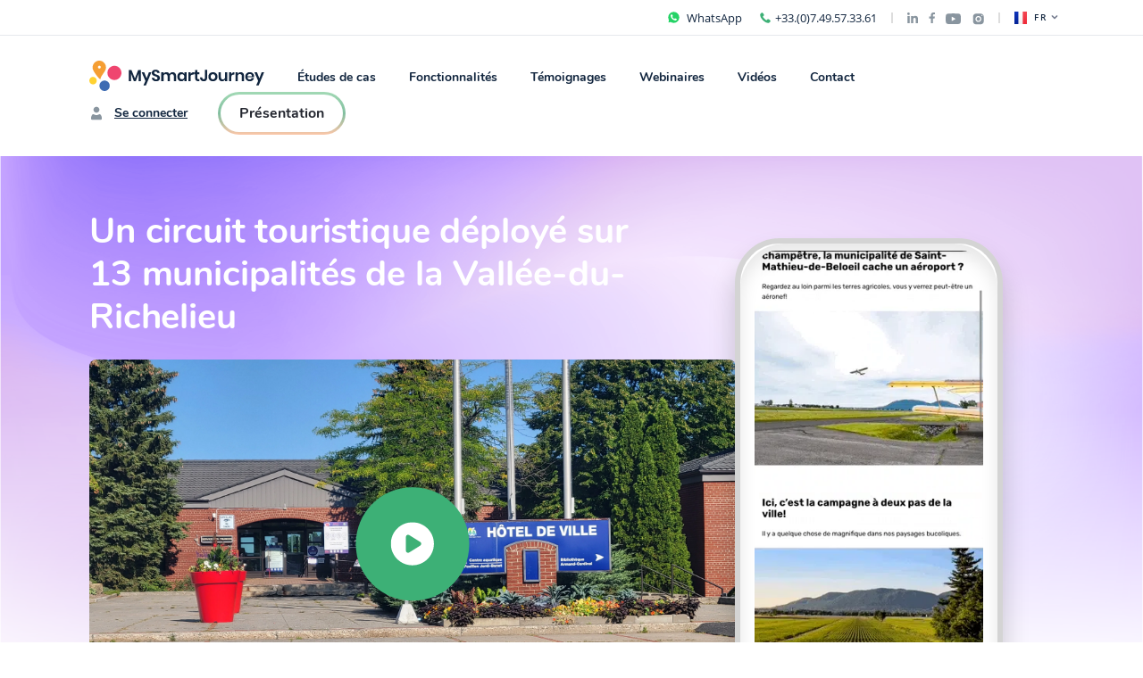

--- FILE ---
content_type: text/html; charset=utf-8
request_url: https://mysmartjourney.com/fr-fr/use-case/un-circuit-touristique-deploye-sur-13-municipalites
body_size: 62091
content:
<!DOCTYPE html><html lang="fr-fr"><head><meta charSet="UTF-8"/><meta name="viewport" content="width=device-width, initial-scale=1.0"/><meta http-equiv="x-ua-compatible" content="ie=edge"/><title>Un circuit touristique déployé sur 13 municipalités de la Vallée-du-Richelieu | MySmartJourney</title><meta name="title" content="Un circuit touristique déployé sur 13 municipalités de la Vallée-du-Richelieu | MySmartJourney"/><meta name="description" content="Tourisme Vallée-du-Richelieu a créé un circuit numérique dans 13 municipalités, uniformisant l’expérience grâce à une signalétique harmonisée et des contenus interactifs accessibles par codes QR et puces NFC."/><meta name="keywords" content="Tourisme Vallée-du-Richelieu, circuit touristique numérique, municipalités Québec, bornes interactives, codes QR, puces NFC, harmonisation de l’offre touristique, signalétique numérique, MySmartJourney, tourisme régional"/><meta property="og:type" content="website"/><meta property="og:url" content="https://mysmartjourney.com//use-case/[caseStudy]"/><meta property="og:site_name" content="MySmartJourney"/><meta property="og:title" content="Un circuit touristique déployé sur 13 municipalités de la Vallée-du-Richelieu | MySmartJourney"/><meta property="og:description" content="Tourisme Vallée-du-Richelieu a créé un circuit numérique dans 13 municipalités, uniformisant l’expérience grâce à une signalétique harmonisée et des contenus interactifs accessibles par codes QR et puces NFC."/><meta property="og:image"/><meta property="twitter:card" content="summary_large_image"/><meta property="twitter:url" content="https://mysmartjourney.com//use-case/[caseStudy]"/><meta property="twitter:title" content="Un circuit touristique déployé sur 13 municipalités de la Vallée-du-Richelieu | MySmartJourney"/><meta property="twitter:description" content="Tourisme Vallée-du-Richelieu a créé un circuit numérique dans 13 municipalités, uniformisant l’expérience grâce à une signalétique harmonisée et des contenus interactifs accessibles par codes QR et puces NFC."/><meta property="twitter:image"/><meta name="robots" content="index, follow"/><script>(function(w,d,s,l,i){w[l]=w[l]||[];w[l].push({'gtm.start':
            new Date().getTime(),event:'gtm.js'});var f=d.getElementsByTagName(s)[0],
            j=d.createElement(s),dl=l!='dataLayer'?'&l='+l:'';j.async=true;j.src=
            'https://www.googletagmanager.com/gtm.js?id='+i+dl;f.parentNode.insertBefore(j,f);
            })(window,document,'script','dataLayer','GTM-TMMTV3N');</script><link rel="apple-touch-icon" sizes="180x180" href="/apple-touch-icon.png"/><link rel="icon" type="image/png" sizes="32x32" href="/favicon-32x32.png"/><link rel="icon" type="image/png" sizes="16x16" href="/favicon-16x16.png"/><link rel="canonical" href="https://mysmartjourney.com/fr-fr/use-case/un-circuit-touristique-deploye-sur-13-municipalites"/><link rel="alternate" href="https://mysmartjourney.com/fr-fr/use-case/un-circuit-touristique-deploye-sur-13-municipalites" hrefLang="fr-fr"/><link rel="alternate" href="https://mysmartjourney.com/en-ca/use-case/[caseStudy]" hrefLang="en-ca"/><link rel="alternate" href="https://mysmartjourney.com/fr-ca/case-study/un-circuit-touristique-deploye-sur-13-municipalites" hrefLang="fr-ca"/><link rel="manifest" href="/manifest.webmanifest"/><link rel="mask-icon" href="/safari-pinned-tab.svg" color="#3f6cae"/><meta name="msapplication-TileColor" content="#3f6cae"/><meta name="theme-color" content="#3f6cae"/><script async="" defer="" src="https://static.cdn.prismic.io/prismic.js?new=true&amp;repo=msj-dev"></script><script type="application/ld+json">{
  "@context": "https://schema.org",
  "@type": "FAQPage",
  "mainEntity": [
    {
      "@type": "Question",
      "name": "Quel est l’objectif du circuit touristique dans la Vallée-du-Richelieu ?",
      "acceptedAnswer": {
        "@type": "Answer",
        "text": "L’objectif est de mettre en valeur les attraits touristiques et culturels uniques des 13 municipalités de la région tout en proposant une expérience uniforme et interactive aux visiteurs."
      }
    },
    {
      "@type": "Question",
      "name": "Comment le circuit assure-t-il une expérience harmonisée ?",
      "acceptedAnswer": {
        "@type": "Answer",
        "text": "Tourisme Vallée-du-Richelieu utilise une signalétique et un format de contenu identiques dans toutes les municipalités, assurant ainsi une cohérence visuelle et informative dans le parcours."
      }
    },
    {
      "@type": "Question",
      "name": "Quelle technologie est utilisée pour ce circuit touristique ?",
      "acceptedAnswer": {
        "@type": "Answer",
        "text": "Le circuit repose sur des bornes numériques intégrant des codes QR et des puces NFC, permettant aux visiteurs d’accéder à du contenu mobile contextualisé selon l’endroit."
      }
    },
    {
      "@type": "Question",
      "name": "Quelles municipalités font partie du circuit ?",
      "acceptedAnswer": {
        "@type": "Answer",
        "text": "Les 13 municipalités de la Vallée-du-Richelieu, incluant notamment Mont-Saint-Hilaire et Saint-Denis-sur-Richelieu, participent au circuit harmonisé mis en place par Tourisme Vallée-du-Richelieu."
      }
    },
    {
      "@type": "Question",
      "name": "Qui fournit la s</script><meta name="next-head-count" content="33"/><link rel="preload" href="/_next/static/css/7f63e65c643c0400.css" as="style"/><link rel="stylesheet" href="/_next/static/css/7f63e65c643c0400.css" data-n-g=""/><link rel="preload" href="/_next/static/css/ae4ed9c503fd1e33.css" as="style"/><link rel="stylesheet" href="/_next/static/css/ae4ed9c503fd1e33.css" data-n-p=""/><noscript data-n-css=""></noscript><script defer="" nomodule="" src="/_next/static/chunks/polyfills-c67a75d1b6f99dc8.js"></script><script defer="" src="/_next/static/chunks/7433.542658e78326a543.js"></script><script defer="" src="/_next/static/chunks/950.1c1e7981a64b7042.js"></script><script defer="" src="/_next/static/chunks/5587.bb1e7233e4217b3b.js"></script><script defer="" src="/_next/static/chunks/1268.d3e8bfaa09a8afb6.js"></script><script defer="" src="/_next/static/chunks/3525.6d5c343578390e0e.js"></script><script defer="" src="/_next/static/chunks/6261.ccd13687e21bbacb.js"></script><script defer="" src="/_next/static/chunks/5737.377bf5a1314a43b0.js"></script><script defer="" src="/_next/static/chunks/5078.531ba8aa4f456779.js"></script><script defer="" src="/_next/static/chunks/3021.01ccd5d91602aeaa.js"></script><script defer="" src="/_next/static/chunks/3182-570175dd2595ea41.js"></script><script defer="" src="/_next/static/chunks/6607-23415c06c93cc461.js"></script><script defer="" src="/_next/static/chunks/1668.047edc408a768610.js"></script><script defer="" src="/_next/static/chunks/7329.63dd289e8182651e.js"></script><script src="/_next/static/chunks/webpack-85f2ba5b62c3f9da.js" defer=""></script><script src="/_next/static/chunks/framework-f8d69e3c1aeaf995.js" defer=""></script><script src="/_next/static/chunks/main-86fecdbf26cf7f91.js" defer=""></script><script src="/_next/static/chunks/pages/_app-8911ad8725fcbc8c.js" defer=""></script><script src="/_next/static/chunks/6798-40adedd3946271a6.js" defer=""></script><script src="/_next/static/chunks/8982-69421d707f924f8e.js" defer=""></script><script src="/_next/static/chunks/pages/use-case/%5BcaseStudy%5D-2fa809e8780a3e0f.js" defer=""></script><script src="/_next/static/X8Ue7lgZ34BFOX9uyygk6/_buildManifest.js" defer=""></script><script src="/_next/static/X8Ue7lgZ34BFOX9uyygk6/_ssgManifest.js" defer=""></script></head><body><div id="__next" data-reactroot=""><main class="view"><div class="micro-header"><div class="micro-header__phone"><a rel="noreferrer noopener" href="https://wa.me/15143606082" target="_blank"><svg width="19" height="19" version="1.1" viewBox="0 0 1200 1200" xmlns="http://www.w3.org/2000/svg"><path d="m990 600c0-215.06-174.94-390-390-390s-390 174.94-390 390c0 63 15.375 125.53 44.531 180.94l-26.156 182.86 159.24-36.703c63.234 41.156 136.55 62.859 212.39 62.859 215.06 0.046875 390-174.89 390-389.95zm-601.78-71.391c-19.688-98.531 35.391-132 70.078-143.16 14.297-4.5469 30 2.7656 36 16.781l35.156 82.078c6.8438 15.938 3 34.781-9.6094 46.781l-25.922 24.844c27.141 89.391 125.39 141 143.16 149.63l26.156-25.922c11.297-11.297 28.312-15.141 43.453-9.8438l89.297 31.078c12.938 4.5469 21.375 17.297 19.922 30.469-4.3125 39.609-32.297 61.781-54.938 73.547-14.062 7.2188-29.859 10.922-45.938 10.922-6.2344 0-12.375-0.60938-18.609-1.6875-262.74-47.062-307.87-283.13-308.21-285.52z" fill="#25d366"></path></svg><span>WhatsApp</span></a><svg width="12" height="12" viewBox="0 0 12 12" fill="none" xmlns="http://www.w3.org/2000/svg"><path d="M11.4776 10.4217L10.3664 11.5329C10.3664 11.5329 7.47908 12.7703 3.35429 8.64555C-0.770501 4.52076 0.466936 1.63341 0.466936 1.63341L1.57815 0.522196C2.08017 0.0201682 2.91045 0.0791756 3.33644 0.647155L4.3971 2.06137C4.74545 2.52584 4.69926 3.17578 4.28872 3.58632L3.35429 4.52076C3.35429 4.52076 3.35429 5.34572 5.0042 6.99563C6.65412 8.64555 7.47908 8.64555 7.47908 8.64555L8.41351 7.71111C8.82405 7.30057 9.474 7.25438 9.93847 7.60274L11.3527 8.6634C11.9207 9.08938 11.9797 9.91966 11.4776 10.4217Z" fill="#3DB076"></path></svg><span>+33.(0)7.49.57.33.61</span></div><div class="micro-header__media"><a target="_blank" href="https://ca.linkedin.com/company/mysmartjourney" class="--linkedin" id="header_linkedin"><svg width="12" height="12" viewBox="0 0 12 12" fill="none" xmlns="http://www.w3.org/2000/svg"><path d="M2.68613 12H0.198219V3.98821H2.68613V12ZM1.44084 2.89533C0.645282 2.89533 0 2.23639 0 1.44084C5.69423e-09 1.0587 0.151802 0.69222 0.422011 0.422011C0.69222 0.151802 1.0587 0 1.44084 0C1.82297 0 2.18945 0.151802 2.45966 0.422011C2.72987 0.69222 2.88167 1.0587 2.88167 1.44084C2.88167 2.23639 2.23612 2.89533 1.44084 2.89533ZM11.9976 12H9.51503V8.09991C9.51503 7.17043 9.49628 5.97844 8.22152 5.97844C6.92801 5.97844 6.72979 6.98828 6.72979 8.03295V12H4.24456V3.98821H6.63068V5.0811H6.66551C6.99766 4.45162 7.80901 3.78732 9.01949 3.78732C11.5374 3.78732 12.0003 5.44539 12.0003 7.59901V12H11.9976Z" fill="#89959F"></path></svg></a><a target="_blank" href="https://www.facebook.com/mysmartjourney.co" class="--facebook" id="header_facebook"><svg width="7" height="12" viewBox="0 0 7 12" fill="none" xmlns="http://www.w3.org/2000/svg"><path d="M6.56128 6.75L6.89456 4.57828H4.81073V3.16898C4.81073 2.57484 5.10183 1.9957 6.03511 1.9957H6.98245V0.146719C6.98245 0.146719 6.12276 0 5.30081 0C3.58472 0 2.463 1.04016 2.463 2.92313V4.57828H0.55542V6.75H2.463V12H4.81073V6.75H6.56128Z" fill="#89959F"></path></svg></a><a target="_blank" href="https://www.youtube.com/channel/UCkHS86rDoLpE2apxrhhH6qw/featured" class="--youtube" id="header_youtube" style="margin-top:4px"><svg width="18" height="13" viewBox="0 0 18 13" fill="none" xmlns="http://www.w3.org/2000/svg"><path d="M16.7101 1.98843C16.5138 1.24937 15.9355 0.667309 15.2012 0.469777C13.8702 0.11084 8.53334 0.11084 8.53334 0.11084C8.53334 0.11084 3.19647 0.11084 1.8655 0.469777C1.13122 0.66734 0.552906 1.24937 0.356625 1.98843C0 3.32803 0 6.12296 0 6.12296C0 6.12296 0 8.9179 0.356625 10.2575C0.552906 10.9966 1.13122 11.5544 1.8655 11.7519C3.19647 12.1108 8.53334 12.1108 8.53334 12.1108C8.53334 12.1108 13.8702 12.1108 15.2012 11.7519C15.9355 11.5544 16.5138 10.9966 16.7101 10.2575C17.0667 8.9179 17.0667 6.12296 17.0667 6.12296C17.0667 6.12296 17.0667 3.32803 16.7101 1.98843ZM6.78788 8.66056V3.58537L11.2485 6.12303L6.78788 8.66056Z" fill="#89959F"></path></svg></a><a target="_blank" href="https://www.instagram.com/mysmartjourney_com/" class="--instagram" id="header_instagram" style="margin-top:5px"><svg width="13" height="13" viewBox="0 0 13 13" fill="none" xmlns="http://www.w3.org/2000/svg"><path d="M4.00008 0.277832C2.15941 0.277832 0.666748 1.7705 0.666748 3.61117V8.9445C0.666748 10.7852 2.15941 12.2778 4.00008 12.2778H9.33342C11.1741 12.2778 12.6667 10.7852 12.6667 8.9445V3.61117C12.6667 1.7705 11.1741 0.277832 9.33342 0.277832H4.00008ZM10.6667 1.61117C11.0347 1.61117 11.3334 1.90983 11.3334 2.27783C11.3334 2.64583 11.0347 2.9445 10.6667 2.9445C10.2987 2.9445 10.0001 2.64583 10.0001 2.27783C10.0001 1.90983 10.2987 1.61117 10.6667 1.61117ZM6.66675 2.9445C8.50741 2.9445 10.0001 4.43717 10.0001 6.27783C10.0001 8.1185 8.50741 9.61117 6.66675 9.61117C4.82608 9.61117 3.33341 8.1185 3.33341 6.27783C3.33341 4.43717 4.82608 2.9445 6.66675 2.9445ZM6.66675 4.27783C6.13632 4.27783 5.62761 4.48855 5.25253 4.86362C4.87746 5.23869 4.66675 5.7474 4.66675 6.27783C4.66675 6.80827 4.87746 7.31697 5.25253 7.69205C5.62761 8.06712 6.13632 8.27783 6.66675 8.27783C7.19718 8.27783 7.70589 8.06712 8.08096 7.69205C8.45603 7.31697 8.66675 6.80827 8.66675 6.27783C8.66675 5.7474 8.45603 5.23869 8.08096 4.86362C7.70589 4.48855 7.19718 4.27783 6.66675 4.27783Z" fill="#89959F"></path></svg></a></div><div><button class="micro-header__select" id="language_dropdown"><img alt="FR" width="14" height="14" src="https://cdn.jsdelivr.net/gh/umidbekk/react-flag-kit@1/assets/FR.svg"/>FR<svg width="8" height="5" viewBox="0 0 8 5" fill="none" xmlns="http://www.w3.org/2000/svg"><path fill-rule="evenodd" clip-rule="evenodd" d="M7.15533 0.34467C6.86244 0.0517764 6.38756 0.0517764 6.09467 0.34467L4 2.43934L1.90533 0.34467C1.61244 0.0517762 1.13756 0.0517762 0.84467 0.344669C0.551777 0.637563 0.551777 1.11244 0.84467 1.40533L3.46967 4.03033C3.76256 4.32322 4.23744 4.32322 4.53033 4.03033L7.15533 1.40533C7.44822 1.11244 7.44822 0.637563 7.15533 0.34467Z" fill="#777E91"></path></svg></button><div class="micro-header__dropdown false"><a rel="noreferrer noopener" id="en_ca" href="/en-ca/case-study/a-tourist-circuit-deployed-across-13-municipalities-in-the-vallee-du-richelieu"><div style="width:100%"><img alt="US" width="14" height="14" src="https://cdn.jsdelivr.net/gh/umidbekk/react-flag-kit@1/assets/US.svg"/>EN</div></a><a rel="noreferrer noopener" id="fr_ca" href="/fr-ca/case-study/un-circuit-touristique-deploye-sur-13-municipalites"><div style="width:100%"><img alt="CA" width="14" height="14" src="https://cdn.jsdelivr.net/gh/umidbekk/react-flag-kit@1/assets/CA.svg"/>FR-CA</div></a></div></div></div><div class="headroom-wrapper"><div id="headroom" class="headroom headroom--unfixed"><header class="menu"><div class="menu__nav"><a rel="noreferrer noopener" class="menu__nav__logo" id="menu_home" href="/fr-fr"><svg width="196" height="34" viewBox="0 0 196 34" fill="none" xmlns="http://www.w3.org/2000/svg"><g clip-path="url(#clip0_3365_7554)"><path d="M12.3633 20.8738C12.1249 20.9059 11.9882 20.7204 11.8514 20.5929C11.2282 20.0132 10.5892 19.4443 10.0221 18.8094C9.24468 17.9399 8.51367 17.0259 7.81334 16.0878C7.06217 15.0811 6.34781 14.0511 5.68342 12.9855C5.11456 12.0723 4.56236 11.1458 4.17144 10.1319C3.92396 9.50624 3.77888 8.84353 3.74195 8.17012C3.73056 7.93292 3.74195 7.69483 3.73143 7.45673C3.69462 6.37863 3.95932 5.36919 4.3818 4.39095C4.67961 3.7252 5.07733 3.1106 5.56071 2.56914C6.43302 1.54574 7.56393 0.784661 8.83097 0.368345C9.49973 0.13988 10.1986 0.0157121 10.9039 5.88233e-05C11.6839 -0.0262199 12.4636 0.0639105 13.2179 0.267579C14.0794 0.50302 14.89 0.900113 15.6081 1.43842C16.6298 2.19901 17.4442 3.21173 17.9747 4.38115C18.5406 5.63119 18.7615 7.01434 18.6137 8.38235C18.5394 9.07907 18.3655 9.76102 18.0974 10.4066C17.6487 11.5471 16.958 12.5387 16.2682 13.5277C15.5783 14.5166 14.8587 15.5314 14.1794 16.5506C13.527 17.5502 13.0035 18.6309 12.6219 19.7662C12.5 20.1202 12.4466 20.5001 12.3633 20.8738ZM12.8603 7.25698C12.9611 6.35723 12.06 5.62333 11.3176 5.60193C10.4727 5.57874 9.69258 6.41965 9.68294 7.20081C9.67329 8.08273 10.4622 8.8407 11.2528 8.86032C12.103 8.88083 12.9725 8.01139 12.8603 7.25698Z" fill="#F59E33"></path><path d="M4.16868 26.6379C6.47098 26.6379 8.33736 24.7391 8.33736 22.3968C8.33736 20.0546 6.47098 18.1558 4.16868 18.1558C1.86638 18.1558 0 20.0546 0 22.3968C0 24.7391 1.86638 26.6379 4.16868 26.6379Z" fill="#FFD232"></path><path d="M17.1062 33.9989C20.2871 33.9989 22.8658 31.3755 22.8658 28.1394C22.8658 24.9032 20.2871 22.2798 17.1062 22.2798C13.9253 22.2798 11.3467 24.9032 11.3467 28.1394C11.3467 31.3755 13.9253 33.9989 17.1062 33.9989Z" fill="#3F6CB3"></path><path d="M28.1604 21.6898C32.4896 21.6898 35.999 18.1193 35.999 13.715C35.999 9.31066 32.4896 5.74023 28.1604 5.74023C23.8313 5.74023 20.3218 9.31066 20.3218 13.715C20.3218 18.1193 23.8313 21.6898 28.1604 21.6898Z" fill="#EF456F"></path></g><path d="M57.85 10.436V23H55.33V14.234L52.108 23H49.912L46.69 14.27V23H44.152V10.436H47.23L51.046 19.886L54.79 10.436H57.85ZM61.4981 13.028L64.2161 19.796L66.7361 13.028H69.5261L63.4241 27.752H60.6161L62.8661 22.712L58.6721 13.028H61.4981ZM79.0917 19.526C79.0917 20.174 78.9297 20.774 78.6057 21.326C78.2817 21.866 77.8017 22.304 77.1657 22.64C76.5297 22.964 75.7557 23.126 74.8437 23.126C73.9437 23.126 73.1397 22.976 72.4317 22.676C71.7237 22.364 71.1537 21.92 70.7217 21.344C70.3017 20.768 70.0617 20.096 70.0017 19.328H72.7017C72.7617 19.844 72.9657 20.276 73.3137 20.624C73.6737 20.96 74.1477 21.128 74.7357 21.128C75.2637 21.128 75.6657 20.99 75.9417 20.714C76.2297 20.426 76.3737 20.06 76.3737 19.616C76.3737 19.22 76.2597 18.896 76.0317 18.644C75.8037 18.38 75.5157 18.17 75.1677 18.014C74.8197 17.858 74.3397 17.678 73.7277 17.474C72.9357 17.21 72.2877 16.952 71.7837 16.7C71.2797 16.436 70.8477 16.058 70.4877 15.566C70.1397 15.074 69.9657 14.432 69.9657 13.64C69.9657 12.548 70.3557 11.69 71.1357 11.066C71.9277 10.43 72.9717 10.112 74.2677 10.112C75.6117 10.112 76.6797 10.436 77.4717 11.084C78.2757 11.732 78.7317 12.596 78.8397 13.676H76.1037C76.0317 13.22 75.8397 12.848 75.5277 12.56C75.2157 12.26 74.7897 12.11 74.2497 12.11C73.7817 12.11 73.4037 12.236 73.1157 12.488C72.8277 12.728 72.6837 13.082 72.6837 13.55C72.6837 13.922 72.7917 14.234 73.0077 14.486C73.2357 14.726 73.5177 14.924 73.8537 15.08C74.2017 15.236 74.6697 15.41 75.2577 15.602C76.0737 15.89 76.7337 16.16 77.2377 16.412C77.7537 16.664 78.1917 17.042 78.5517 17.546C78.9117 18.05 79.0917 18.71 79.0917 19.526ZM93.2913 12.884C94.5033 12.884 95.4573 13.262 96.1533 14.018C96.8613 14.762 97.2153 15.824 97.2153 17.204V23H94.6953V17.492C94.6953 16.724 94.4973 16.136 94.1013 15.728C93.7173 15.308 93.1833 15.098 92.4993 15.098C91.7913 15.098 91.2273 15.32 90.8073 15.764C90.3873 16.208 90.1773 16.856 90.1773 17.708V23H87.6573V17.492C87.6573 16.724 87.4593 16.136 87.0633 15.728C86.6793 15.308 86.1453 15.098 85.4613 15.098C84.7533 15.098 84.1893 15.32 83.7693 15.764C83.3493 16.208 83.1393 16.856 83.1393 17.708V23H80.6013V13.028H83.1393V14.918C83.4033 14.27 83.8173 13.772 84.3813 13.424C84.9573 13.064 85.6233 12.884 86.3793 12.884C87.1833 12.884 87.8793 13.076 88.4673 13.46C89.0673 13.844 89.5173 14.396 89.8173 15.116C90.1293 14.432 90.5913 13.892 91.2033 13.496C91.8273 13.088 92.5233 12.884 93.2913 12.884ZM102.991 12.902C103.831 12.902 104.551 13.1 105.151 13.496C105.751 13.892 106.177 14.426 106.429 15.098V13.028H108.949V23H106.429V20.912C106.177 21.584 105.751 22.124 105.151 22.532C104.551 22.928 103.831 23.126 102.991 23.126C102.151 23.126 101.395 22.922 100.723 22.514C100.051 22.106 99.523 21.518 99.139 20.75C98.767 19.97 98.581 19.058 98.581 18.014C98.581 16.97 98.767 16.064 99.139 15.296C99.523 14.516 100.051 13.922 100.723 13.514C101.395 13.106 102.151 12.902 102.991 12.902ZM103.783 15.116C102.991 15.116 102.355 15.374 101.875 15.89C101.395 16.406 101.155 17.114 101.155 18.014C101.155 18.914 101.395 19.622 101.875 20.138C102.355 20.642 102.991 20.894 103.783 20.894C104.551 20.894 105.181 20.636 105.673 20.12C106.177 19.592 106.429 18.89 106.429 18.014C106.429 17.126 106.177 16.424 105.673 15.908C105.181 15.38 104.551 15.116 103.783 15.116ZM113.427 14.936C113.799 14.3 114.291 13.802 114.903 13.442C115.515 13.07 116.199 12.884 116.955 12.884V15.602H116.217C114.357 15.602 113.427 16.466 113.427 18.194V23H110.889V13.028H113.427V14.936ZM123.328 20.822V23H121.996C120.88 23 120.022 22.73 119.422 22.19C118.834 21.65 118.54 20.75 118.54 19.49V15.17H117.154V13.028H118.54V10.562H121.078V13.028H123.31V15.17H121.078V19.526C121.078 20.006 121.174 20.342 121.366 20.534C121.558 20.726 121.882 20.822 122.338 20.822H123.328ZM132.012 10.292V19.256C132.012 20.48 131.67 21.434 130.986 22.118C130.314 22.79 129.378 23.126 128.178 23.126C126.882 23.126 125.856 22.754 125.1 22.01C124.344 21.266 123.966 20.204 123.966 18.824H126.468C126.468 19.472 126.6 19.97 126.864 20.318C127.14 20.666 127.542 20.84 128.07 20.84C128.55 20.84 128.904 20.702 129.132 20.426C129.36 20.138 129.474 19.748 129.474 19.256V10.292H132.012ZM138.482 12.902C139.454 12.902 140.324 13.106 141.092 13.514C141.872 13.922 142.484 14.516 142.928 15.296C143.372 16.064 143.594 16.97 143.594 18.014C143.594 19.058 143.372 19.964 142.928 20.732C142.484 21.5 141.872 22.094 141.092 22.514C140.324 22.922 139.454 23.126 138.482 23.126C137.51 23.126 136.634 22.922 135.854 22.514C135.086 22.094 134.48 21.5 134.036 20.732C133.592 19.964 133.37 19.058 133.37 18.014C133.37 16.97 133.592 16.064 134.036 15.296C134.48 14.516 135.086 13.922 135.854 13.514C136.634 13.106 137.51 12.902 138.482 12.902ZM138.482 15.098C137.774 15.098 137.174 15.35 136.682 15.854C136.19 16.346 135.944 17.066 135.944 18.014C135.944 18.962 136.19 19.688 136.682 20.192C137.174 20.684 137.774 20.93 138.482 20.93C139.19 20.93 139.79 20.684 140.282 20.192C140.774 19.688 141.02 18.962 141.02 18.014C141.02 17.066 140.774 16.346 140.282 15.854C139.79 15.35 139.19 15.098 138.482 15.098ZM154.567 13.028V23H152.029V20.984C151.765 21.656 151.327 22.184 150.715 22.568C150.115 22.94 149.419 23.126 148.627 23.126C147.475 23.126 146.557 22.748 145.873 21.992C145.189 21.236 144.847 20.18 144.847 18.824V13.028H147.367V18.536C147.367 19.328 147.571 19.946 147.979 20.39C148.387 20.822 148.939 21.038 149.635 21.038C150.367 21.038 150.949 20.804 151.381 20.336C151.813 19.868 152.029 19.196 152.029 18.32V13.028H154.567ZM159.053 14.936C159.425 14.3 159.917 13.802 160.529 13.442C161.141 13.07 161.825 12.884 162.581 12.884V15.602H161.843C159.983 15.602 159.053 16.466 159.053 18.194V23H156.515V13.028H159.053V14.936ZM169.566 12.884C170.718 12.884 171.636 13.262 172.32 14.018C173.004 14.774 173.346 15.836 173.346 17.204V23H170.826V17.492C170.826 16.7 170.622 16.088 170.214 15.656C169.806 15.212 169.248 14.99 168.54 14.99C167.82 14.99 167.244 15.224 166.812 15.692C166.38 16.16 166.164 16.832 166.164 17.708V23H163.626V13.028H166.164V15.026C166.428 14.354 166.86 13.832 167.46 13.46C168.072 13.076 168.774 12.884 169.566 12.884ZM184.597 17.636C184.597 17.888 184.567 18.176 184.507 18.5H177.199C177.235 19.388 177.475 20.042 177.919 20.462C178.363 20.882 178.915 21.092 179.575 21.092C180.163 21.092 180.649 20.948 181.033 20.66C181.429 20.372 181.681 19.982 181.789 19.49H184.471C184.339 20.186 184.057 20.81 183.625 21.362C183.193 21.914 182.635 22.346 181.951 22.658C181.279 22.97 180.529 23.126 179.701 23.126C178.729 23.126 177.865 22.922 177.109 22.514C176.353 22.094 175.765 21.5 175.345 20.732C174.925 19.964 174.715 19.058 174.715 18.014C174.715 16.97 174.925 16.064 175.345 15.296C175.765 14.516 176.353 13.922 177.109 13.514C177.865 13.106 178.729 12.902 179.701 12.902C180.685 12.902 181.543 13.106 182.275 13.514C183.019 13.922 183.589 14.486 183.985 15.206C184.393 15.914 184.597 16.724 184.597 17.636ZM182.041 17.384C182.077 16.568 181.861 15.95 181.393 15.53C180.937 15.11 180.373 14.9 179.701 14.9C179.017 14.9 178.441 15.11 177.973 15.53C177.505 15.95 177.247 16.568 177.199 17.384H182.041ZM187.748 13.028L190.466 19.796L192.986 13.028H195.776L189.674 27.752H186.866L189.116 22.712L184.922 13.028H187.748Z" fill="#12263F"></path><defs><clipPath id="clip0_3365_7554"><rect width="36" height="34" fill="white"></rect></clipPath></defs></svg></a><nav><a rel="noreferrer noopener" id="menu_case-studies" href="/fr-fr/case-studies">Études de cas</a><a href="#features" id="menu_features">Fonctionnalités</a><a href="#testimonials" id="menu_testimonials">Témoignages</a><a rel="noreferrer noopener" id="menu_webinaires" href="/fr-fr/services/webinaires">Webinaires</a><a rel="noreferrer noopener" id="menu_videos" href="/fr-fr/videos">Vidéos</a><a href="#contact" id="menu_contact">Contact</a></nav></div><div class="menu__login"><a href="https://admin.mysmartjourney.com/login" class="menu__link" id="menu_admin-login"><svg width="16" height="16" viewBox="0 0 16 16" fill="none" xmlns="http://www.w3.org/2000/svg"><path fill-rule="evenodd" clip-rule="evenodd" d="M12.5453 9.41662C12.1344 8.94016 11.4286 8.96471 10.8766 9.26681C10.0225 9.73429 9.04231 10.0001 8 10.0001C6.95769 10.0001 5.97745 9.73429 5.12337 9.26681C4.57144 8.96471 3.86561 8.94016 3.45467 9.41662C2.54815 10.4677 2 11.8365 2 13.3334V14.0001C2 14.7364 2.59695 15.3334 3.33333 15.3334H12.6667C13.403 15.3334 14 14.7364 14 14.0001V13.3334C14 11.8365 13.4518 10.4677 12.5453 9.41662Z" fill="#89959F"></path><path d="M11.3334 3.99984C11.3334 5.84079 9.84103 7.33317 8.00008 7.33317C6.15913 7.33317 4.66675 5.84079 4.66675 3.99984C4.66675 2.15889 6.15913 0.666504 8.00008 0.666504C9.84103 0.666504 11.3334 2.15889 11.3334 3.99984Z" fill="#89959F"></path></svg>Se connecter</a><a target="_blank" href="https://docs.google.com/presentation/d/1SNuoQXX4xFWz1_pFrSiihIHq8S-ObeG0Lbuo1XKGFwM/preview?slide=id.g3528c206225_1_0" class="button --outlined" id="menu_presentation">Présentation</a></div><div class="menu__mobile false"><div class="menu__mobile__logo"><a rel="noreferrer noopener" id="menu_home" href="/fr-fr"><svg width="196" height="34" viewBox="0 0 196 34" fill="none" xmlns="http://www.w3.org/2000/svg"><g clip-path="url(#clip0_2721_1624)"><path d="M12.3633 20.8736C12.1249 20.9057 11.9882 20.7202 11.8514 20.5927C11.2282 20.013 10.5892 19.4441 10.0221 18.8092C9.24468 17.9398 8.51367 17.0257 7.81334 16.0876C7.06217 15.0809 6.34781 14.0509 5.68342 12.9853C5.11456 12.0722 4.56236 11.1457 4.17144 10.1318C3.92396 9.50605 3.77888 8.84334 3.74195 8.16994C3.73056 7.93274 3.74195 7.69464 3.73143 7.45655C3.69462 6.37844 3.95932 5.369 4.3818 4.39077C4.67961 3.72502 5.07733 3.11041 5.56071 2.56896C6.43302 1.54556 7.56393 0.784477 8.83097 0.368162C9.49973 0.139697 10.1986 0.015529 10.9039 -0.000124282C11.6839 -0.026403 12.4636 0.0637274 13.2179 0.267396C14.0794 0.502837 14.89 0.89993 15.6081 1.43824C16.6298 2.19883 17.4442 3.21155 17.9747 4.38096C18.5406 5.63101 18.7615 7.01415 18.6137 8.38217C18.5394 9.07889 18.3655 9.76083 18.0974 10.4064C17.6487 11.5469 16.958 12.5385 16.2682 13.5275C15.5783 14.5164 14.8587 15.5312 14.1794 16.5504C13.527 17.55 13.0035 18.6307 12.6219 19.766C12.5 20.1201 12.4466 20.4999 12.3633 20.8736ZM12.8603 7.2568C12.9611 6.35704 12.06 5.62315 11.3176 5.60174C10.4727 5.57856 9.69258 6.41946 9.68294 7.20062C9.67329 8.08255 10.4622 8.84052 11.2528 8.86014C12.103 8.88065 12.9725 8.01121 12.8603 7.2568Z" fill="#F59E33"></path><path d="M4.16868 26.638C6.47098 26.638 8.33736 24.7392 8.33736 22.3969C8.33736 20.0546 6.47098 18.1558 4.16868 18.1558C1.86638 18.1558 0 20.0546 0 22.3969C0 24.7392 1.86638 26.638 4.16868 26.638Z" fill="#FFD232"></path><path d="M17.1061 33.9988C20.287 33.9988 22.8657 31.3754 22.8657 28.1392C22.8657 24.9031 20.287 22.2796 17.1061 22.2796C13.9252 22.2796 11.3466 24.9031 11.3466 28.1392C11.3466 31.3754 13.9252 33.9988 17.1061 33.9988Z" fill="#3F6CB3"></path><path d="M28.1606 21.6895C32.4898 21.6895 35.9992 18.119 35.9992 13.7147C35.9992 9.31035 32.4898 5.73993 28.1606 5.73993C23.8315 5.73993 20.322 9.31035 20.322 13.7147C20.322 18.119 23.8315 21.6895 28.1606 21.6895Z" fill="#EF456F"></path></g><path d="M57.85 10.436V23H55.33V14.234L52.108 23H49.912L46.69 14.27V23H44.152V10.436H47.23L51.046 19.886L54.79 10.436H57.85ZM61.4981 13.028L64.2161 19.796L66.7361 13.028H69.5261L63.4241 27.752H60.6161L62.8661 22.712L58.6721 13.028H61.4981ZM79.0917 19.526C79.0917 20.174 78.9297 20.774 78.6057 21.326C78.2817 21.866 77.8017 22.304 77.1657 22.64C76.5297 22.964 75.7557 23.126 74.8437 23.126C73.9437 23.126 73.1397 22.976 72.4317 22.676C71.7237 22.364 71.1537 21.92 70.7217 21.344C70.3017 20.768 70.0617 20.096 70.0017 19.328H72.7017C72.7617 19.844 72.9657 20.276 73.3137 20.624C73.6737 20.96 74.1477 21.128 74.7357 21.128C75.2637 21.128 75.6657 20.99 75.9417 20.714C76.2297 20.426 76.3737 20.06 76.3737 19.616C76.3737 19.22 76.2597 18.896 76.0317 18.644C75.8037 18.38 75.5157 18.17 75.1677 18.014C74.8197 17.858 74.3397 17.678 73.7277 17.474C72.9357 17.21 72.2877 16.952 71.7837 16.7C71.2797 16.436 70.8477 16.058 70.4877 15.566C70.1397 15.074 69.9657 14.432 69.9657 13.64C69.9657 12.548 70.3557 11.69 71.1357 11.066C71.9277 10.43 72.9717 10.112 74.2677 10.112C75.6117 10.112 76.6797 10.436 77.4717 11.084C78.2757 11.732 78.7317 12.596 78.8397 13.676H76.1037C76.0317 13.22 75.8397 12.848 75.5277 12.56C75.2157 12.26 74.7897 12.11 74.2497 12.11C73.7817 12.11 73.4037 12.236 73.1157 12.488C72.8277 12.728 72.6837 13.082 72.6837 13.55C72.6837 13.922 72.7917 14.234 73.0077 14.486C73.2357 14.726 73.5177 14.924 73.8537 15.08C74.2017 15.236 74.6697 15.41 75.2577 15.602C76.0737 15.89 76.7337 16.16 77.2377 16.412C77.7537 16.664 78.1917 17.042 78.5517 17.546C78.9117 18.05 79.0917 18.71 79.0917 19.526ZM93.2913 12.884C94.5033 12.884 95.4573 13.262 96.1533 14.018C96.8613 14.762 97.2153 15.824 97.2153 17.204V23H94.6953V17.492C94.6953 16.724 94.4973 16.136 94.1013 15.728C93.7173 15.308 93.1833 15.098 92.4993 15.098C91.7913 15.098 91.2273 15.32 90.8073 15.764C90.3873 16.208 90.1773 16.856 90.1773 17.708V23H87.6573V17.492C87.6573 16.724 87.4593 16.136 87.0633 15.728C86.6793 15.308 86.1453 15.098 85.4613 15.098C84.7533 15.098 84.1893 15.32 83.7693 15.764C83.3493 16.208 83.1393 16.856 83.1393 17.708V23H80.6013V13.028H83.1393V14.918C83.4033 14.27 83.8173 13.772 84.3813 13.424C84.9573 13.064 85.6233 12.884 86.3793 12.884C87.1833 12.884 87.8793 13.076 88.4673 13.46C89.0673 13.844 89.5173 14.396 89.8173 15.116C90.1293 14.432 90.5913 13.892 91.2033 13.496C91.8273 13.088 92.5233 12.884 93.2913 12.884ZM102.991 12.902C103.831 12.902 104.551 13.1 105.151 13.496C105.751 13.892 106.177 14.426 106.429 15.098V13.028H108.949V23H106.429V20.912C106.177 21.584 105.751 22.124 105.151 22.532C104.551 22.928 103.831 23.126 102.991 23.126C102.151 23.126 101.395 22.922 100.723 22.514C100.051 22.106 99.523 21.518 99.139 20.75C98.767 19.97 98.581 19.058 98.581 18.014C98.581 16.97 98.767 16.064 99.139 15.296C99.523 14.516 100.051 13.922 100.723 13.514C101.395 13.106 102.151 12.902 102.991 12.902ZM103.783 15.116C102.991 15.116 102.355 15.374 101.875 15.89C101.395 16.406 101.155 17.114 101.155 18.014C101.155 18.914 101.395 19.622 101.875 20.138C102.355 20.642 102.991 20.894 103.783 20.894C104.551 20.894 105.181 20.636 105.673 20.12C106.177 19.592 106.429 18.89 106.429 18.014C106.429 17.126 106.177 16.424 105.673 15.908C105.181 15.38 104.551 15.116 103.783 15.116ZM113.427 14.936C113.799 14.3 114.291 13.802 114.903 13.442C115.515 13.07 116.199 12.884 116.955 12.884V15.602H116.217C114.357 15.602 113.427 16.466 113.427 18.194V23H110.889V13.028H113.427V14.936ZM123.328 20.822V23H121.996C120.88 23 120.022 22.73 119.422 22.19C118.834 21.65 118.54 20.75 118.54 19.49V15.17H117.154V13.028H118.54V10.562H121.078V13.028H123.31V15.17H121.078V19.526C121.078 20.006 121.174 20.342 121.366 20.534C121.558 20.726 121.882 20.822 122.338 20.822H123.328ZM132.012 10.292V19.256C132.012 20.48 131.67 21.434 130.986 22.118C130.314 22.79 129.378 23.126 128.178 23.126C126.882 23.126 125.856 22.754 125.1 22.01C124.344 21.266 123.966 20.204 123.966 18.824H126.468C126.468 19.472 126.6 19.97 126.864 20.318C127.14 20.666 127.542 20.84 128.07 20.84C128.55 20.84 128.904 20.702 129.132 20.426C129.36 20.138 129.474 19.748 129.474 19.256V10.292H132.012ZM138.482 12.902C139.454 12.902 140.324 13.106 141.092 13.514C141.872 13.922 142.484 14.516 142.928 15.296C143.372 16.064 143.594 16.97 143.594 18.014C143.594 19.058 143.372 19.964 142.928 20.732C142.484 21.5 141.872 22.094 141.092 22.514C140.324 22.922 139.454 23.126 138.482 23.126C137.51 23.126 136.634 22.922 135.854 22.514C135.086 22.094 134.48 21.5 134.036 20.732C133.592 19.964 133.37 19.058 133.37 18.014C133.37 16.97 133.592 16.064 134.036 15.296C134.48 14.516 135.086 13.922 135.854 13.514C136.634 13.106 137.51 12.902 138.482 12.902ZM138.482 15.098C137.774 15.098 137.174 15.35 136.682 15.854C136.19 16.346 135.944 17.066 135.944 18.014C135.944 18.962 136.19 19.688 136.682 20.192C137.174 20.684 137.774 20.93 138.482 20.93C139.19 20.93 139.79 20.684 140.282 20.192C140.774 19.688 141.02 18.962 141.02 18.014C141.02 17.066 140.774 16.346 140.282 15.854C139.79 15.35 139.19 15.098 138.482 15.098ZM154.567 13.028V23H152.029V20.984C151.765 21.656 151.327 22.184 150.715 22.568C150.115 22.94 149.419 23.126 148.627 23.126C147.475 23.126 146.557 22.748 145.873 21.992C145.189 21.236 144.847 20.18 144.847 18.824V13.028H147.367V18.536C147.367 19.328 147.571 19.946 147.979 20.39C148.387 20.822 148.939 21.038 149.635 21.038C150.367 21.038 150.949 20.804 151.381 20.336C151.813 19.868 152.029 19.196 152.029 18.32V13.028H154.567ZM159.053 14.936C159.425 14.3 159.917 13.802 160.529 13.442C161.141 13.07 161.825 12.884 162.581 12.884V15.602H161.843C159.983 15.602 159.053 16.466 159.053 18.194V23H156.515V13.028H159.053V14.936ZM169.566 12.884C170.718 12.884 171.636 13.262 172.32 14.018C173.004 14.774 173.346 15.836 173.346 17.204V23H170.826V17.492C170.826 16.7 170.622 16.088 170.214 15.656C169.806 15.212 169.248 14.99 168.54 14.99C167.82 14.99 167.244 15.224 166.812 15.692C166.38 16.16 166.164 16.832 166.164 17.708V23H163.626V13.028H166.164V15.026C166.428 14.354 166.86 13.832 167.46 13.46C168.072 13.076 168.774 12.884 169.566 12.884ZM184.597 17.636C184.597 17.888 184.567 18.176 184.507 18.5H177.199C177.235 19.388 177.475 20.042 177.919 20.462C178.363 20.882 178.915 21.092 179.575 21.092C180.163 21.092 180.649 20.948 181.033 20.66C181.429 20.372 181.681 19.982 181.789 19.49H184.471C184.339 20.186 184.057 20.81 183.625 21.362C183.193 21.914 182.635 22.346 181.951 22.658C181.279 22.97 180.529 23.126 179.701 23.126C178.729 23.126 177.865 22.922 177.109 22.514C176.353 22.094 175.765 21.5 175.345 20.732C174.925 19.964 174.715 19.058 174.715 18.014C174.715 16.97 174.925 16.064 175.345 15.296C175.765 14.516 176.353 13.922 177.109 13.514C177.865 13.106 178.729 12.902 179.701 12.902C180.685 12.902 181.543 13.106 182.275 13.514C183.019 13.922 183.589 14.486 183.985 15.206C184.393 15.914 184.597 16.724 184.597 17.636ZM182.041 17.384C182.077 16.568 181.861 15.95 181.393 15.53C180.937 15.11 180.373 14.9 179.701 14.9C179.017 14.9 178.441 15.11 177.973 15.53C177.505 15.95 177.247 16.568 177.199 17.384H182.041ZM187.748 13.028L190.466 19.796L192.986 13.028H195.776L189.674 27.752H186.866L189.116 22.712L184.922 13.028H187.748Z" fill="#12263F"></path><defs><clipPath id="clip0_2721_1624"><rect width="36" height="34" fill="white"></rect></clipPath></defs></svg></a><button id="mobile_menu"><svg width="16" height="8" viewBox="0 0 16 8" fill="none" xmlns="http://www.w3.org/2000/svg"><path d="M1 0C0.447715 0 0 0.447715 0 1C0 1.55228 0.447715 2 1 2H15C15.5523 2 16 1.55228 16 1C16 0.447715 15.5523 0 15 0H1Z" fill="#777E91"></path><path d="M1 6C0.447715 6 0 6.44772 0 7C0 7.55228 0.447715 8 1 8H15C15.5523 8 16 7.55228 16 7C16 6.44772 15.5523 6 15 6H1Z" fill="#777E91"></path></svg></button></div></div></header></div></div><div class="single"><div class="single__row"><div class="uc-title"><h1>Un circuit touristique déployé sur 13 municipalités de la Vallée-du-Richelieu</h1><div style="position:relative"><div class="player"><div class="player__wrapper"><div style="width:640px;height:360px"></div></div><div class="player__controls --thumbnail --centered-logo"><div style="display:block"><button class="player__button --huge --green" id="video_play_button"><svg viewBox="0 0 37 37" fill="none" xmlns="http://www.w3.org/2000/svg"><path fill-rule="evenodd" clip-rule="evenodd" d="M18.3526 36.5666C28.4116 36.5666 36.566 28.4122 36.566 18.3532C36.566 8.2942 28.4116 0.139771 18.3526 0.139771C8.29359 0.139771 0.13916 8.2942 0.13916 18.3532C0.13916 28.4122 8.29359 36.5666 18.3526 36.5666ZM15.6752 10.9883C14.4621 10.2301 12.8886 11.1022 12.8886 12.5328V24.1739C12.8886 25.6045 14.4621 26.4766 15.6752 25.7184L24.9881 19.8979C26.1295 19.1845 26.1295 17.5222 24.9881 16.8089L15.6752 10.9883Z" fill="#3DB076"></path></svg></button></div><div><span></span><h3></h3></div></div></div><div class="uc-title__logo"><img src="https://images.prismic.io/msj-dev/64847003-24a6-4cd4-8b38-d911d668bcdd_valleedurichelieu.png?auto=compress,format" alt="Tourisme Vallée-du-Richelieu"/></div></div><div class="uc-title__tags"><div class="tag">Médiation</div><div class="tag">Grand public</div><div class="tag">Extérieur</div><div class="tag">Itinérant</div><div class="tag">En ville</div><div class="tag">Tour / Parcours</div><div class="tag">Service</div><div class="tag">Québec</div><div class="tag">Tourisme</div><div class="tag">Code Qr</div><div class="tag">NFC</div></div></div><div class="phone-container "><div class="carousel-root"><div class="carousel carousel-slider"><div class="slider-wrapper"><ul class="slider"><li class="slide selected"><div class="phone-frame-container"><span class="text">Votre contenu est en chargement.</span><span class="spinner"></span><span class="text">Merci de patienter</span><svg xmlns="http://www.w3.org/2000/svg" viewBox="0 0 271.25 47.42"><g data-name="Calque 2"><g data-name="Logos Vecto"><g data-name="Calque 2"><g data-name="Calque 1-2"><path d="M17.54 29.11c-.34.05-.53-.21-.73-.39-.88-.81-1.79-1.6-2.59-2.49-1.11-1.21-2.14-2.48-3.14-3.79S9 19.6 8.06 18.11a23.43 23.43 0 01-2.14-4 8.53 8.53 0 01-.61-2.73v-1a9.7 9.7 0 01.93-4.27 9.55 9.55 0 011.65-2.52A10.33 10.33 0 0112.53.52 9.82 9.82 0 0115.47 0a11.32 11.32 0 013.28.37A10.23 10.23 0 0122.14 2a10.58 10.58 0 014.27 9.68 10.19 10.19 0 01-.74 2.83 21 21 0 01-2.59 4.35c-1 1.38-2 2.79-3 4.22a19.26 19.26 0 00-2.21 4.48 12.81 12.81 0 00-.33 1.55zm.7-19a2.28 2.28 0 00-2.18-2.31 2.42 2.42 0 00-2.32 2.23A2.38 2.38 0 0016 12.36a2.28 2.28 0 002.24-2.23z" fill="#f49f37"></path><circle cx="5.91" cy="31.24" r="5.91" fill="#ffd237"></circle><circle cx="24.27" cy="39.25" r="8.17" fill="#406cae"></circle><circle cx="39.95" cy="19.13" r="11.12" fill="#e74870"></circle></g></g><path d="M81 17v16.71h-3.35V22l-4.3 11.69h-2.93l-4.3-11.64v11.66h-3.38V17h4.1l5.1 12.61 5-12.61zM86.37 20.41l3.62 9 3.37-9h3.72l-8.14 19.64h-3.75l3-6.72-5.59-12.92zM109.66 31.47a4.61 4.61 0 01-1.92 1.75 6.67 6.67 0 01-3.1.66 8 8 0 01-3.22-.61 5.4 5.4 0 01-2.26-1.77 5.07 5.07 0 01-1-2.69h3.6a2.78 2.78 0 00.83 1.72 2.6 2.6 0 001.89.69 2.19 2.19 0 001.62-.57 1.94 1.94 0 00.56-1.45 1.91 1.91 0 00-.45-1.31 3.45 3.45 0 00-1.16-.83 19.63 19.63 0 00-1.92-.72 19.47 19.47 0 01-2.59-1 5 5 0 01-1.72-1.5 4.34 4.34 0 01-.71-2.57 4.18 4.18 0 011.58-3.45 6.47 6.47 0 014.16-1.26 6.56 6.56 0 014.29 1.3 4.83 4.83 0 011.86 3.41h-3.65a2.58 2.58 0 00-.76-1.5 2.42 2.42 0 00-1.71-.59 2.24 2.24 0 00-1.51.5 2 2 0 00-.13 2.66 3.37 3.37 0 001.12.81 17 17 0 001.87.69 28.33 28.33 0 012.65 1.08 4.66 4.66 0 011.74 1.52 4.43 4.43 0 01.72 2.64 4.64 4.64 0 01-.68 2.39zM133.57 21.72A6 6 0 01135 26v7.73h-3.36v-7.37a3.31 3.31 0 00-.78-2.36 2.82 2.82 0 00-2.15-.83 3 3 0 00-2.26.89 3.64 3.64 0 00-.84 2.59v7.06h-3.36v-7.35a3.31 3.31 0 00-.78-2.36 2.82 2.82 0 00-2.15-.83 3 3 0 00-2.26.89 3.64 3.64 0 00-.84 2.59v7.06h-3.38v-13.3h3.38v2.52a4.17 4.17 0 011.67-2 4.88 4.88 0 012.66-.71 5 5 0 012.79.77 4.62 4.62 0 011.79 2.2A5.1 5.1 0 01127 21a5.47 5.47 0 016.61.7zM146 21a4.35 4.35 0 011.71 2.14v-2.73h3.36v13.3h-3.36v-2.78a4.46 4.46 0 01-1.71 2.15 5.1 5.1 0 01-2.88.8 5.63 5.63 0 01-3-.82A5.52 5.52 0 01138 30.7a8.27 8.27 0 01-.75-3.64 8.3 8.3 0 01.75-3.64 5.52 5.52 0 012.11-2.36 5.63 5.63 0 013-.82A5.09 5.09 0 01146 21zm-4.37 3.2a4 4 0 00-1 2.83 4 4 0 001 2.82 3.65 3.65 0 005.08 0 3.87 3.87 0 001-2.8 3.91 3.91 0 00-1-2.82 3.61 3.61 0 00-5.08 0zM159.54 21a5.23 5.23 0 012.74-.73v3.62h-1c-2.48 0-3.72 1.16-3.72 3.46v6.41h-3.39V20.41h3.39V23a5.64 5.64 0 011.98-2zM171.26 30.81v2.9h-1.78a4.91 4.91 0 01-3.42-1.08 4.68 4.68 0 01-1.19-3.6v-5.76H163v-2.86h1.85v-3.29h3.39v3.29h3v2.86h-3v5.81a1.84 1.84 0 00.38 1.34 1.79 1.79 0 001.3.39zM183.31 16.76v12a5.14 5.14 0 01-1.35 3.8 5.07 5.07 0 01-3.76 1.36 5.62 5.62 0 01-4.11-1.49 5.69 5.69 0 01-1.51-4.25h3.34a3.17 3.17 0 00.54 2 1.88 1.88 0 001.59.7 1.73 1.73 0 001.42-.56 2.44 2.44 0 00.46-1.55v-12zM195.91 21.06a6 6 0 012.44 2.36 7.24 7.24 0 01.88 3.64 7.18 7.18 0 01-.88 3.63 6.15 6.15 0 01-2.44 2.36 7.77 7.77 0 01-7 0 6.09 6.09 0 01-2.44-2.36 7.18 7.18 0 01-.89-3.63 7.24 7.24 0 01.89-3.64 6 6 0 012.44-2.36 7.86 7.86 0 017 0zM190 24.17a4 4 0 00-1 2.89 4 4 0 001 2.94 3.39 3.39 0 004.81 0 4 4 0 001-2.89 4 4 0 00-1-2.89 3.39 3.39 0 00-4.81 0zM214.36 20.41v13.3H211V31a4.23 4.23 0 01-1.74 2.1 5.13 5.13 0 01-2.8.76 4.72 4.72 0 01-3.68-1.51 6.09 6.09 0 01-1.36-4.23v-7.71h3.36v7.35a3.51 3.51 0 00.81 2.46 2.9 2.9 0 002.21.88 3 3 0 002.33-.94 3.82 3.82 0 00.87-2.69v-7.06zM222.79 21a5.23 5.23 0 012.74-.73v3.62h-1c-2.49 0-3.73 1.16-3.73 3.46v6.41h-3.38V20.41h3.38V23a5.72 5.72 0 011.99-2zM239 21.73a6.13 6.13 0 011.37 4.27v7.73H237v-7.37a3.47 3.47 0 00-.82-2.46A2.91 2.91 0 00234 23a3 3 0 00-2.31.93 3.86 3.86 0 00-.86 2.69v7.06h-3.43V20.41h3.39v2.66a4.27 4.27 0 011.74-2.1 5.21 5.21 0 012.8-.75 4.7 4.7 0 013.67 1.51zM255.74 27.71H246a3.7 3.7 0 001 2.62 3.09 3.09 0 002.21.84 3.19 3.19 0 002-.58 2.5 2.5 0 001-1.56h3.58a5.75 5.75 0 01-1.13 2.5 5.9 5.9 0 01-2.22 1.73 7.2 7.2 0 01-3 .62 7 7 0 01-3.46-.83 5.81 5.81 0 01-2.35-2.36 7.49 7.49 0 01-.84-3.63 7.55 7.55 0 01.84-3.64 5.69 5.69 0 012.35-2.36 7.11 7.11 0 013.46-.82 6.92 6.92 0 013.44.82 5.65 5.65 0 012.28 2.24 6.52 6.52 0 01.81 3.26 6.42 6.42 0 01-.23 1.15zm-4.14-4a3.27 3.27 0 00-2.27-.84 3.34 3.34 0 00-2.31.84 3.43 3.43 0 00-1 2.47h6.46a3 3 0 00-.88-2.43zM260.54 20.41l3.63 9 3.36-9h3.72l-8.14 19.64h-3.74l3-6.72-5.6-12.92z" fill="#12263f"></path></g></g></svg></div></li></ul></div></div></div></div></div><div class="single__row" style="margin-top:52px"><div><div class="single__content"><div><h1>Des municipalités aux attraits uniques</h1><p>La Vallée-du-Richelieu est formée de 13 municipalités qui ont chacune des attraits touristiques et culturels uniques. Lorsque Tourisme Vallée-du-Richelieu a souhaité les mettre en avant, l’équipe a dû réfléchir à une façon de le faire tout en créant une harmonisation.</p></div><div><h1>Harmoniser l’offre touristique</h1><p>L’idée a été de créer un circuit touristique qui se déploie dans toutes les municipalités. Des bornes touristiques numériques invitent les promeneurs à scanner le code QR ou activer la puce NFC pour obtenir sur le téléphone mobile un contenu spécifique au lieu. </p><p></p><p>Si chaque municipalité a ses propres spécialités touristiques qui les rendent uniques, Tourisme Vallée-du-Richelieu a créé une image de marque qui harmonise l’ensemble. Pour cela, il a utilisé un affichage identique, aussi bien pour les panneaux que pour le contenu. Les utilisateurs trouvent le même format de contenu, qu’ils soient à Mont-Saint-Hilaire ou à Saint-Denis-sur-Richelieu. </p></div></div><div class="uc-carousel"><div class="carousel-root"><div class="carousel carousel-slider" style="width:100%"><button type="button" aria-label="previous slide / item" class="control-arrow control-prev control-disabled"></button><div class="slider-wrapper axis-horizontal"><ul class="slider animated" style="-webkit-transform:translate3d(0,0,0);-ms-transform:translate3d(0,0,0);-o-transform:translate3d(0,0,0);transform:translate3d(0,0,0);-webkit-transition-duration:350ms;-moz-transition-duration:350ms;-o-transition-duration:350ms;transition-duration:350ms;-ms-transition-duration:350ms"><li class="slide selected previous"><div><img src="https://images.prismic.io/msj-dev/4f0353d8-55ba-433d-ac0b-1520cb1e50d0_20210904_093821.jpg?auto=compress,format"/></div></li></ul></div><button type="button" aria-label="next slide / item" class="control-arrow control-next control-disabled"></button></div><div class="carousel"><div class="thumbs-wrapper axis-vertical"><button type="button" class="control-arrow control-prev control-disabled" aria-label="previous slide / item"></button><ul class="thumbs animated" style="-webkit-transform:translate3d(0,0,0);-moz-transform:translate3d(0,0,0);-ms-transform:translate3d(0,0,0);-o-transform:translate3d(0,0,0);transform:translate3d(0,0,0);-ms-transform:translate3d(0,0,0);-webkit-transition-duration:350ms;-moz-transition-duration:350ms;-ms-transition-duration:350ms;-o-transition-duration:350ms;transition-duration:350ms;-ms-transition-duration:350ms"><li class="thumb selected" aria-label="slide item 1" style="width:80px" role="button" tabindex="0"><img src="https://images.prismic.io/msj-dev/4f0353d8-55ba-433d-ac0b-1520cb1e50d0_20210904_093821.jpg?auto=compress,format"/></li></ul><button type="button" class="control-arrow control-next control-disabled" aria-label="next slide / item"></button></div></div></div></div></div><div class="--second-div"><div class="single__qr"><img src="https://images.prismic.io/msj-dev/a4284ca8-69e9-4c76-81b0-93d5ceccbcd2_20210904_110159.jpg?auto=compress,format" class="single__qr__image"/><a href="https://msj.world/webcontent/52"><div class="single__qr__code"><img src="https://images.prismic.io/msj-dev/4e145750-1f73-479e-b18e-74a1dba21e29_52-qrcode-webcontent.png?auto=compress,format" alt="https://msj.world/webcontent/52"/></div></a><div class="single__qr__script"><p>Scannez ou cliquez le code pour voir un extrait</p><svg width="30" height="10" viewBox="0 0 30 10" fill="none" xmlns="http://www.w3.org/2000/svg"><path d="M0.440327 7.51979C0.412058 7.49332 0.375269 7.4854 0.338781 7.4866C0.24756 7.48961 0.164859 7.47407 0.0818583 7.44941C0.0727362 7.44971 0.072135 7.43147 0.0624117 7.41352C0.0624117 7.41352 0.0712333 7.4041 0.0709327 7.39498C0.0888764 7.38525 0.116243 7.38435 0.134487 7.38375C0.280441 7.37894 0.426395 7.37413 0.572349 7.36932C0.66357 7.36632 0.763613 7.35389 0.854534 7.34176C0.863656 7.34146 0.872478 7.33204 0.872478 7.33204C0.880999 7.31349 0.871576 7.30467 0.853031 7.29615C0.797697 7.27971 0.742664 7.27239 0.678508 7.26537C0.641719 7.25745 0.613752 7.24011 0.585484 7.21365C0.612249 7.1945 0.648136 7.17505 0.674901 7.15591C0.692845 7.14618 0.701366 7.12764 0.701065 7.11852C0.691342 7.10057 0.681318 7.07351 0.662773 7.06499C0.616562 7.04824 0.561829 7.05005 0.515617 7.03331C0.496471 7.00654 0.523537 6.99652 0.541481 6.98679C0.612354 6.92053 0.711495 6.88074 0.811838 6.87743C0.957792 6.87262 1.10405 6.87694 1.2503 6.88125C1.30503 6.87945 1.36919 6.88646 1.42392 6.88466C1.55163 6.88045 1.66932 6.84918 1.78941 6.89088C1.86239 6.88848 1.93536 6.88607 2.00774 6.86542C2.09836 6.84417 2.199 6.84999 2.29022 6.84698C2.6104 6.86383 2.92998 6.86243 3.25015 6.87928C3.34167 6.88539 3.41465 6.88299 3.49675 6.88028C3.54236 6.87878 3.58767 6.86816 3.62476 6.8852C3.73543 6.91808 3.84459 6.90535 3.95406 6.90174C3.99967 6.90024 4.04528 6.89874 4.08177 6.89754C4.31954 6.90797 4.56554 6.89073 4.80302 6.89203C4.87599 6.88963 4.94927 6.89635 5.02255 6.90306C5.10525 6.9186 5.19677 6.92472 5.28769 6.91259C5.35125 6.90137 5.416 6.92663 5.48076 6.95189C5.59203 7.00302 5.70972 6.97174 5.828 6.95871C5.83712 6.95841 5.85507 6.94869 5.86389 6.93927C5.92534 6.86419 6.00804 6.87972 6.09074 6.89526C6.13695 6.912 6.18256 6.9105 6.237 6.89958C6.35468 6.8683 6.46445 6.87382 6.58424 6.9064C6.70403 6.93898 6.83234 6.95302 6.94942 6.9035C6.98561 6.89317 7.0221 6.89197 7.05859 6.89077C7.24103 6.88476 7.42347 6.87875 7.60622 6.88186C7.66095 6.88005 7.70686 6.88767 7.76159 6.88587C7.78896 6.88497 7.81663 6.89319 7.84369 6.88316C8.01641 6.85921 8.18973 6.8535 8.36335 6.85691C8.42721 6.8548 8.49106 6.8527 8.56374 6.84117C8.96511 6.82795 9.36619 6.8056 9.76756 6.79237C10.2328 6.77704 10.6977 6.75259 11.1626 6.72814C11.3633 6.72153 11.5722 6.68725 11.7729 6.68064C11.9736 6.67402 12.1828 6.64887 12.3832 6.63313C12.6292 6.61589 12.8752 6.59866 13.1303 6.58112C13.2398 6.57751 13.3489 6.56478 13.4581 6.55205C13.4764 6.55145 13.4855 6.55115 13.5037 6.55055C13.5858 6.54784 13.6597 6.57281 13.7409 6.54273C13.8042 6.52239 13.8866 6.5288 13.9592 6.51728C14.041 6.50545 14.1228 6.49362 14.1958 6.49122C14.3232 6.47789 14.46 6.47338 14.5875 6.46005C14.6784 6.44792 14.7784 6.43549 14.8693 6.42336C14.9149 6.42186 14.9603 6.41123 14.9967 6.41003C15.1062 6.40643 15.2157 6.40282 15.3248 6.39009C15.4066 6.37826 15.4808 6.41235 15.5623 6.3914C15.6347 6.37075 15.7074 6.35922 15.7706 6.33887C15.7797 6.33857 15.7889 6.33827 15.7889 6.33827C16.0537 6.33868 16.3067 6.25728 16.5716 6.25769C16.8805 6.21098 17.1998 6.20046 17.5084 6.14463C17.5994 6.1325 17.7006 6.15656 17.7906 6.11707C17.8086 6.10734 17.8362 6.11556 17.8551 6.13321C17.911 6.16789 17.9472 6.15757 17.9913 6.11046C18.0001 6.10103 18.0272 6.09101 18.0546 6.09011C18.1002 6.0886 18.1373 6.10565 18.1829 6.10414C18.2194 6.10294 18.2559 6.10174 18.2826 6.08259C18.3362 6.0443 18.3815 6.03368 18.445 6.02245C18.5359 6.01032 18.6263 5.97995 18.7263 5.96752C18.8808 5.94417 19.0261 5.92111 19.1806 5.89776C19.3077 5.87531 19.4348 5.85285 19.5711 5.8301C19.6255 5.81918 19.6711 5.81767 19.7258 5.81587C19.7714 5.81437 19.8173 5.82199 19.8535 5.81166C20.0348 5.76916 20.226 5.75373 20.4167 5.72005C20.462 5.70942 20.5076 5.70792 20.5438 5.6976C20.6439 5.68517 20.7436 5.66362 20.8436 5.65119C20.9708 5.62874 21.0976 5.59716 21.2341 5.58353C21.3706 5.5699 21.5063 5.5289 21.6425 5.50615C21.8058 5.47337 21.9688 5.43147 22.1421 5.42576C22.1603 5.42516 22.1695 5.42486 22.1874 5.41514C22.3133 5.3562 22.4596 5.36051 22.5955 5.32863C22.8947 5.26398 23.1948 5.2267 23.4935 5.1438C23.5117 5.1432 23.5205 5.13378 23.5388 5.13318C23.7662 5.10742 23.9831 5.03635 24.2011 5.00177C24.3464 4.97871 24.4821 4.93772 24.6268 4.89642C24.8081 4.85392 24.9805 4.82084 25.1617 4.77834C25.4062 4.71549 25.6504 4.64352 25.9043 4.5895C25.9496 4.57887 25.9858 4.56855 26.0308 4.5488C26.112 4.51873 26.1932 4.48866 26.2845 4.48565C26.3936 4.47292 26.4928 4.43313 26.5916 4.38421C26.6454 4.35504 26.6531 4.30913 26.5968 4.26532C26.5309 4.20357 26.4467 4.14242 26.3983 4.06182C26.398 4.0527 26.3889 4.053 26.3795 4.04418C26.1737 3.89572 25.9941 3.70986 25.7794 3.57082C25.7235 3.53614 25.6673 3.49233 25.6031 3.48531C25.5116 3.4792 25.4368 3.42687 25.3623 3.38366C24.9437 3.15089 24.5248 2.909 24.0803 2.72274C23.8116 2.60375 23.5428 2.48475 23.275 2.39313C23.1549 2.35142 23.0342 2.29148 22.9135 2.23153C22.8764 2.21449 22.8573 2.18772 22.8558 2.14211C22.8549 2.11474 22.8449 2.08768 22.8437 2.05119C22.8421 2.00558 22.8501 1.96879 22.8759 1.92228C22.9632 1.80068 23.0506 1.67909 23.1096 1.53103C23.1181 1.51249 23.1358 1.49364 23.1537 1.48392C23.2778 1.37024 23.2952 1.34228 23.3639 1.21216C23.3813 1.1842 23.3895 1.15653 23.4071 1.13768C23.4786 1.08967 23.513 1.02461 23.5194 0.94221C23.5188 0.923966 23.5456 0.90482 23.5635 0.895097C23.5994 0.87565 23.6447 0.865026 23.69 0.854401C23.708 0.844677 23.7353 0.843776 23.7539 0.852297C23.9196 0.892497 24.0938 0.914152 24.2604 0.981719C24.3437 1.0155 24.4364 1.05811 24.52 1.10101C24.6687 1.1783 24.8262 1.24617 24.9745 1.31434C25.1043 1.37398 25.2433 1.43333 25.3731 1.49298C25.4382 1.52736 25.5029 1.55262 25.5765 1.56846C25.7145 1.60044 25.8349 1.65127 25.965 1.72004C26.4669 1.98659 26.9515 2.28111 27.4102 2.62215C27.7005 2.84088 27.982 3.06904 28.2553 3.32487C28.3401 3.40426 28.4249 3.48365 28.5188 3.56275C28.5565 3.59803 28.5942 3.63332 28.6407 3.65918C28.6969 3.70299 28.7796 3.71853 28.827 3.77176C28.8744 3.82499 28.9042 3.89707 28.9425 3.9506C28.9522 3.96854 28.9711 3.98618 28.9896 3.9947C29.1401 4.12673 29.2644 4.29614 29.424 4.42786C29.4708 4.46285 29.5 4.51668 29.5379 4.56109C29.5857 4.62344 29.606 4.68669 29.5722 4.76999C29.5634 4.77942 29.564 4.79766 29.5646 4.8159C29.5697 4.97098 29.5009 5.1011 29.4413 5.23091C29.4243 5.268 29.4069 5.29597 29.399 5.33276C29.3823 5.37897 29.3655 5.42518 29.3673 5.47991C29.3682 5.50728 29.36 5.53495 29.3518 5.56261C29.3086 5.63709 29.2748 5.72039 29.2225 5.79517C28.8829 6.29949 28.4966 6.76882 28.0817 7.20257C27.9405 7.35333 27.7811 7.5047 27.6306 7.64664C27.2321 8.02505 26.8239 8.38552 26.3874 8.71952C26.0224 9.00551 25.6569 9.27325 25.2633 9.52365C25.1021 9.62028 24.9318 9.71722 24.7609 9.7959C24.5991 9.87429 24.427 9.91649 24.2533 9.91308C24.1804 9.91548 24.1071 9.90877 24.0344 9.92029C23.9979 9.9215 23.9614 9.9227 23.9249 9.9239C23.6954 9.88581 23.4585 9.90274 23.2293 9.87377C23.1469 9.86735 23.055 9.85211 22.9723 9.83657C22.8896 9.82103 22.8498 9.72189 22.8839 9.64771C22.901 9.61062 22.9271 9.57323 22.9721 9.55349C23.008 9.53404 23.0348 9.51489 23.071 9.50457C23.2504 9.40734 23.4299 9.3101 23.6093 9.21287C23.7796 9.11594 23.9496 9.00988 24.1008 8.88619C24.2699 8.75277 24.449 8.64641 24.6184 8.52211C24.6987 8.46467 24.7885 8.41606 24.8782 8.36744C25.0579 8.27933 25.2088 8.14651 25.3508 8.02311C25.3952 7.98512 25.4208 7.92949 25.4652 7.8915C25.5002 7.84468 25.5352 7.79787 25.5796 7.75988C25.6952 7.66475 25.8105 7.5605 25.9449 7.48301C26.0434 7.42498 26.1234 7.35842 26.1748 7.25627C26.1919 7.21918 26.2275 7.19061 26.2628 7.15292C26.4042 7.01128 26.5548 6.86934 26.6959 6.71857C26.8106 6.59608 26.9159 6.46476 27.0211 6.33344C27.0299 6.32402 27.029 6.29665 27.0193 6.27871C27.019 6.26959 26.9916 6.27049 26.9822 6.26167C26.964 6.26227 26.9549 6.26257 26.9366 6.26317C26.9092 6.26407 26.8822 6.2741 26.8548 6.275C26.7098 6.30717 26.5738 6.33905 26.4291 6.38035C26.3114 6.41162 26.194 6.45202 26.0672 6.48359C25.6323 6.58924 25.1884 6.69519 24.7438 6.7829C24.4899 6.83692 24.2268 6.89125 23.9729 6.94528C23.9458 6.9553 23.9094 6.9565 23.8908 6.94798C23.7893 6.9148 23.7081 6.94487 23.6275 6.99319C23.4842 7.0801 23.3297 7.10345 23.1637 7.05413C23.127 7.04621 23.0902 7.03829 23.0637 7.06656C22.9578 7.17963 22.8213 7.19326 22.6839 7.17952C22.6656 7.18013 22.638 7.17191 22.6197 7.17251C22.6015 7.17311 22.5921 7.16429 22.5741 7.17401C22.4202 7.21561 22.2554 7.20277 22.1119 7.28056C22.0672 7.30943 22.0124 7.31123 21.9662 7.29449C21.92 7.27775 21.8656 7.28868 21.8203 7.2993C21.6664 7.3409 21.5122 7.37338 21.3477 7.36966C21.3021 7.37117 21.2565 7.37267 21.2206 7.39212C21.1753 7.40274 21.1394 7.42219 21.0935 7.41457C21.0753 7.41517 21.0479 7.41607 21.0297 7.41667C20.9482 7.43762 20.8575 7.45887 20.776 7.47982C20.7219 7.49987 20.6584 7.5111 20.6137 7.53997C20.4972 7.60773 20.3606 7.62136 20.2329 7.62557C20.0687 7.63098 19.8951 7.62757 19.7303 7.61473C19.6756 7.61654 19.6117 7.61864 19.5573 7.62957C19.4122 7.66174 19.2581 7.69422 19.113 7.72639C19.0859 7.73642 19.0586 7.73732 19.0318 7.75646C18.9333 7.8145 18.8244 7.83635 18.7146 7.83084C18.6599 7.83264 18.614 7.82502 18.5693 7.85389C18.5334 7.87334 18.4969 7.87454 18.4598 7.8575C18.3859 7.83254 18.3221 7.83464 18.2503 7.87354C18.2233 7.88356 18.1959 7.88446 18.1685 7.88536L18.1688 7.89448C18.1682 7.87624 18.1679 7.86712 18.1673 7.84887C18.1573 7.82181 18.1387 7.81329 18.1205 7.81389C18.0658 7.81569 18.0214 7.85368 17.9858 7.88225C17.9146 7.93939 17.8331 7.96034 17.7422 7.97247C17.7239 7.97307 17.6966 7.97397 17.6777 7.95633C17.6397 7.91192 17.6029 7.904 17.5491 7.93317C17.5312 7.94289 17.4947 7.94409 17.467 7.93587C17.4117 7.91943 17.3569 7.92124 17.2937 7.94158C17.2666 7.95161 17.2393 7.95251 17.2119 7.95341C17.0839 7.9485 16.9662 7.97977 16.8677 8.03781C16.84 8.02959 16.8126 8.03049 16.7941 8.02197C16.7664 8.01375 16.7296 8.00583 16.7123 8.0338C16.6591 8.08121 16.6049 8.10126 16.5316 8.09454C16.5134 8.09514 16.5043 8.09545 16.4863 8.10517C16.4578 8.06958 16.4116 8.05284 16.3748 8.04492C16.3194 8.02848 16.2741 8.0391 16.2291 8.05885C16.2203 8.06827 16.2023 8.078 16.2026 8.08712C16.2038 8.12361 16.1771 8.14275 16.1494 8.13453C16.0853 8.12752 16.0211 8.1205 15.9585 8.15909C15.9405 8.16881 15.8949 8.17032 15.8764 8.1618C15.7931 8.12801 15.7204 8.13954 15.6395 8.17873C15.6307 8.18816 15.6121 8.17963 15.5939 8.18024C15.5844 8.17141 15.5656 8.15377 15.5471 8.14525C15.5279 8.11849 15.5002 8.11026 15.4732 8.12029C15.419 8.14034 15.3649 8.16038 15.3105 8.17131C15.2925 8.18103 15.2652 8.18193 15.2466 8.17341C15.191 8.14785 15.146 8.1676 15.1201 8.21411C15.1028 8.24208 15.0757 8.2521 15.048 8.24388C15.0298 8.24448 15.0021 8.23626 14.9836 8.22774C14.8738 8.22223 14.7534 8.1714 14.6455 8.22062C14.6275 8.23034 14.6002 8.23124 14.5816 8.22272C14.4989 8.20718 14.4265 8.22783 14.3444 8.23054C14.2897 8.23234 14.2262 8.24357 14.1714 8.24537C14.1167 8.24717 14.0711 8.24868 14.0264 8.27755C13.9905 8.29699 13.9537 8.28907 13.9169 8.28115C13.8607 8.23735 13.8059 8.23915 13.7524 8.27744C13.6897 8.31603 13.6265 8.33638 13.5541 8.35703C13.5 8.37708 13.4632 8.36916 13.4161 8.32505C13.3413 8.27272 13.2598 8.29367 13.188 8.33257C13.1521 8.35201 13.126 8.3894 13.0709 8.38208L13.0615 8.37326L13.0618 8.38238C13.0345 8.38329 13.0071 8.38419 12.9706 8.38539C12.9341 8.38659 12.8976 8.3878 12.8697 8.37045C12.7949 8.31812 12.7316 8.33847 12.6598 8.37737C12.6328 8.38739 12.6151 8.40624 12.5884 8.42538C12.5704 8.4351 12.5434 8.44513 12.5251 8.44573C12.4151 8.43109 12.3065 8.46207 12.1973 8.47479C12.1429 8.48572 12.0967 8.46898 12.0505 8.45224C12.0043 8.4355 11.9495 8.4373 11.9048 8.46617C11.8245 8.52361 11.7245 8.53604 11.6327 8.5208C11.5408 8.50556 11.4496 8.50856 11.3502 8.53924C11.314 8.54956 11.2589 8.54224 11.2222 8.53432C11.158 8.5273 11.0932 8.50204 11.0288 8.4859C11.0102 8.47738 10.9826 8.46916 10.9646 8.47888C10.8387 8.53783 10.7004 8.49672 10.573 8.51005C10.5639 8.51035 10.5547 8.51065 10.5547 8.51065L10.555 8.51978C10.5171 8.47537 10.48 8.45833 10.4167 8.47867C10.3355 8.50875 10.254 8.5297 10.1634 8.55095C10.1181 8.56157 10.0819 8.5719 10.0357 8.55515C9.9618 8.53019 9.88913 8.54172 9.82677 8.58943C9.81795 8.59886 9.79971 8.59946 9.78146 8.60006C9.70759 8.5751 9.62428 8.54131 9.53276 8.5352C9.45036 8.52878 9.37799 8.54943 9.29619 8.56126C9.23233 8.56336 9.16848 8.56546 9.0955 8.56787C9.03135 8.56085 8.96779 8.57208 8.90484 8.60155C8.84189 8.63102 8.77773 8.624 8.72149 8.58019C8.67468 8.54521 8.62025 8.55613 8.57494 8.56676C8.53875 8.57708 8.51229 8.60535 8.48552 8.6245C8.44963 8.64394 8.41345 8.65427 8.38578 8.64605C8.25596 8.5864 8.11061 8.60945 7.97378 8.61396C7.87344 8.61727 7.77339 8.6297 7.66363 8.62418C7.60889 8.62599 7.56328 8.62749 7.51827 8.64724C7.4462 8.67701 7.3638 8.67059 7.2814 8.66417C7.26316 8.66477 7.23549 8.65655 7.22577 8.63861C7.20542 8.57536 7.14096 8.55922 7.09415 8.52423C7.0753 8.50659 7.03881 8.50779 7.01175 8.51781C6.97556 8.52814 6.94879 8.54728 6.91291 8.56673C6.8679 8.58648 6.83171 8.5968 6.7855 8.58006C6.72104 8.56392 6.66691 8.58397 6.6222 8.61284C6.59544 8.63198 6.55955 8.65143 6.53278 8.67058C6.51484 8.6803 6.48747 8.6812 6.46923 8.6818C6.40477 8.66566 6.34884 8.63098 6.2929 8.59629C6.28348 8.58747 6.28288 8.56923 6.27346 8.56041C6.26373 8.54246 6.24489 8.52482 6.21752 8.52572C6.14485 8.53725 6.07187 8.53965 6.01894 8.59619C6.001 8.60591 5.98305 8.61563 5.95569 8.61654C5.94656 8.61684 5.92832 8.61744 5.91007 8.61804C5.8371 8.62044 5.76292 8.58636 5.68994 8.58876C5.61696 8.59117 5.54489 8.62094 5.47191 8.62334C5.3442 8.62755 5.20677 8.61382 5.07876 8.6089C5.06051 8.6095 5.03285 8.60128 5.0146 8.60189C4.92338 8.60489 4.84098 8.59847 4.75738 8.55557C4.71999 8.5294 4.67438 8.53091 4.62937 8.55065C4.56642 8.58013 4.50196 8.56398 4.4372 8.53872C4.42778 8.5299 4.40954 8.5305 4.39129 8.5311C4.36423 8.54113 4.32804 8.55145 4.30127 8.5706C4.25656 8.59947 4.20213 8.61039 4.15622 8.60277C4.02821 8.59786 3.89198 8.62061 3.76337 8.59745C3.7357 8.58923 3.70864 8.59926 3.68127 8.60016C3.6539 8.60106 3.63446 8.56517 3.63355 8.53781C3.63265 8.51044 3.65882 8.47305 3.67676 8.46333C3.71295 8.453 3.74944 8.4518 3.78593 8.4506C3.8589 8.44819 3.93158 8.43667 3.99423 8.39807C4.00305 8.38865 4.01187 8.37923 4.0207 8.36981L4.01097 8.35186C3.95564 8.33542 3.90913 8.30956 3.84527 8.31166C3.75435 8.32379 3.65341 8.30885 3.56309 8.33922C3.49071 8.35987 3.41713 8.34403 3.34416 8.34644C3.33503 8.34674 3.33533 8.35586 3.32621 8.35616C3.31769 8.37471 3.31799 8.38383 3.33654 8.39235C3.38245 8.39997 3.43748 8.40729 3.48339 8.41491C3.51106 8.42313 3.52138 8.45931 3.51316 8.48698C3.47056 8.57971 3.38966 8.6189 3.29754 8.59454C3.26987 8.58632 3.2422 8.5781 3.21424 8.56076C3.1586 8.53519 3.11269 8.52757 3.04944 8.54792C2.94087 8.5789 2.83111 8.57338 2.72956 8.5402C2.63714 8.50672 2.54562 8.5006 2.44557 8.51303C2.35465 8.52516 2.25431 8.52846 2.17011 8.46731C2.14184 8.44085 2.10535 8.44205 2.06916 8.45237C2.05122 8.4621 2.02415 8.47212 2.00591 8.47272C1.877 8.44044 1.75991 8.48996 1.64132 8.49387C1.51391 8.5072 1.37738 8.52083 1.24817 8.47943C1.18341 8.45416 1.12016 8.47451 1.0563 8.47662C0.946839 8.48022 0.837073 8.47471 0.727307 8.46919C0.672274 8.46187 0.61694 8.44543 0.578648 8.3919C0.568924 8.37396 0.576844 8.33717 0.595089 8.33657C0.604211 8.33627 0.60391 8.32715 0.613032 8.32685C0.713676 8.33266 0.822841 8.31993 0.914664 8.33517C1.00649 8.35041 1.10713 8.35623 1.19835 8.35322C1.32576 8.33989 1.44405 8.32686 1.56414 8.36856C1.76483 8.36195 1.97584 8.39153 2.17532 8.34842C2.21151 8.3381 2.23797 8.30983 2.24589 8.27304C2.24529 8.2548 2.22615 8.22803 2.2079 8.22863C2.09052 8.26903 1.96251 8.26412 1.84392 8.26802C1.81655 8.26893 1.78889 8.2607 1.76092 8.24336C1.73325 8.23514 1.70408 8.18131 1.7123 8.15364C1.72022 8.11685 1.74669 8.08859 1.78287 8.07826C1.86437 8.05731 1.93765 8.06403 2.01213 8.10724C2.0404 8.1337 2.07689 8.1325 2.11307 8.12217C2.18545 8.10153 2.25813 8.09 2.32138 8.06965C2.40258 8.03958 2.47585 8.0463 2.55825 8.05271C2.61329 8.06003 2.6592 8.06765 2.71423 8.07497C2.77839 8.08199 2.8249 8.10785 2.87141 8.13371C2.89938 8.15106 2.93617 8.15898 2.97236 8.14865C3.01767 8.13803 3.05355 8.11858 3.09886 8.10796C3.18948 8.08671 3.28011 8.06546 3.37253 8.09894C3.40962 8.11598 3.45493 8.10536 3.50054 8.10385C3.50966 8.10355 3.51788 8.07589 3.51788 8.07589C3.50816 8.05794 3.49813 8.03088 3.47989 8.03148C3.4431 8.02356 3.40631 8.01564 3.36982 8.01684C3.07792 8.02646 2.7848 7.99959 2.4923 7.99096C2.4102 7.99367 2.33692 7.98695 2.25362 7.95317C2.20741 7.93643 2.15237 7.92911 2.10676 7.93061C1.98817 7.93452 1.85986 7.92048 1.74248 7.96088C1.67922 7.98123 1.61507 7.97421 1.55091 7.96719C1.49588 7.95987 1.43172 7.95285 1.37639 7.93641C1.31193 7.92027 1.24778 7.91325 1.18392 7.91536C1.04679 7.91074 0.91056 7.9335 0.771925 7.88327L0.762803 7.88357C0.853723 7.87145 0.935522 7.85962 1.02704 7.86573C1.13681 7.87125 1.24597 7.85852 1.35454 7.82755C1.45428 7.806 1.5443 7.7665 1.65437 7.78114C1.66349 7.78084 1.68143 7.77112 1.69025 7.76169C1.69908 7.75227 1.69877 7.74315 1.7073 7.7246C1.707 7.71548 1.69757 7.70666 1.69757 7.70666C1.66991 7.69844 1.64194 7.6811 1.61457 7.682C1.51483 7.70355 1.41509 7.7251 1.31474 7.72841C1.2965 7.72901 1.27886 7.74785 1.25149 7.74875C1.24237 7.74906 1.215 7.74996 1.2147 7.74083C1.18553 7.687 1.13992 7.68851 1.08489 7.68119C1.05752 7.68209 1.02955 7.66475 1.00189 7.65653C0.974219 7.64831 0.973318 7.62094 0.999782 7.59267C1.0086 7.58325 1.01743 7.57383 1.02625 7.5644C1.01682 7.55558 1.0071 7.53764 0.997979 7.53794C0.878489 7.51448 0.758399 7.47278 0.631591 7.50435C0.531848 7.5259 0.485937 7.51828 0.440327 7.51979ZM16.9949 7.74139C16.9952 7.75052 16.9952 7.75052 16.9949 7.74139V7.74139ZM11.0389 8.239C11.0389 8.239 11.0298 8.2393 11.021 8.24873C11.021 8.24873 11.0213 8.25785 11.0125 8.26727C11.0301 8.24843 11.0389 8.239 11.0389 8.239ZM10.8652 6.84753C10.8652 6.84753 10.8743 6.84723 10.8832 6.8378C10.8832 6.8378 10.8829 6.82868 10.8917 6.81926C10.874 6.8381 10.8743 6.84723 10.8652 6.84753ZM12.9925 6.83222C13.001 6.81368 13.0189 6.80396 13.0275 6.78541C13.0466 6.81218 13.0569 6.84836 13.1028 6.85598C13.1488 6.8636 13.1855 6.87152 13.2312 6.87002C13.2403 6.86972 13.2579 6.85087 13.2579 6.85087C13.2576 6.84175 13.2479 6.82381 13.2385 6.81499C13.2108 6.80677 13.1834 6.80767 13.1561 6.80857C13.1105 6.81007 13.074 6.81127 13.0366 6.78511C13.0098 6.80426 12.9825 6.80516 12.9925 6.83222ZM14.6122 6.9341C14.6125 6.94322 14.6125 6.94322 14.6128 6.95234C14.6125 6.94322 14.6122 6.9341 14.6122 6.9341ZM2.43397 7.05228C2.43427 7.06141 2.43427 7.06141 2.43457 7.07053C2.43427 7.06141 2.43397 7.05228 2.43397 7.05228C2.45221 7.05168 2.47076 7.0602 2.4893 7.06873C2.50755 7.06812 2.51667 7.06782 2.50695 7.04988C2.50695 7.04988 2.49782 7.05018 2.4887 7.05048C2.47046 7.05108 2.45221 7.05168 2.43397 7.05228ZM5.7857 7.06056C5.77718 7.0791 5.76866 7.09765 5.76014 7.11619C5.76014 7.11619 5.77898 7.13384 5.7881 7.13354C5.79723 7.13324 5.81487 7.11439 5.81487 7.11439C5.81427 7.09615 5.79542 7.0785 5.7857 7.06056ZM17.6237 7.70241C17.5957 7.68507 17.5772 7.67655 17.5492 7.6592C17.5307 7.65068 17.5219 7.66011 17.5225 7.67835C17.5228 7.68747 17.5319 7.68717 17.5413 7.69599C17.5687 7.69509 17.5963 7.70331 17.6237 7.70241C17.6416 7.69269 17.669 7.69178 17.687 7.68206C17.6958 7.67264 17.6952 7.6544 17.704 7.64497C17.6949 7.64527 17.6763 7.63675 17.6675 7.64617C17.6499 7.66502 17.6413 7.68356 17.6237 7.70241ZM17.8996 7.48328C17.8813 7.48388 17.8537 7.47566 17.826 7.46744C17.8169 7.46774 17.808 7.47717 17.808 7.47717C17.7995 7.49571 17.809 7.50453 17.8272 7.50393C17.8552 7.52127 17.8822 7.51125 17.8996 7.48328ZM17.5302 7.35847C17.5393 7.35817 17.5393 7.35817 17.5484 7.35787C17.5575 7.35757 17.5575 7.35757 17.5664 7.34815C17.5484 7.35787 17.5393 7.35817 17.5302 7.35847C17.5034 7.37762 17.4766 7.39677 17.4499 7.41591C17.4408 7.41621 17.4411 7.42534 17.4414 7.43446C17.4505 7.43416 17.469 7.44268 17.4782 7.44238C17.5052 7.43235 17.5128 7.38644 17.5302 7.35847ZM16.8934 7.43425C16.8752 7.43485 16.8569 7.43545 16.8387 7.43605C16.8299 7.44547 16.8214 7.46402 16.8217 7.47314C16.8226 7.50051 16.8411 7.50903 16.8685 7.50813C16.8958 7.50723 16.9138 7.4975 16.9129 7.47014C16.9035 7.46131 16.894 7.45249 16.8934 7.43425ZM9.27727 7.15555C9.28609 7.14612 9.30433 7.14552 9.31315 7.1361C9.30433 7.14552 9.29551 7.15495 9.27727 7.15555C9.26874 7.17409 9.24168 7.18412 9.23286 7.19354C9.22404 7.20296 9.22464 7.22121 9.22494 7.23033C9.23436 7.23915 9.24408 7.25709 9.25321 7.25679C9.28057 7.25589 9.30764 7.24587 9.3347 7.23584C9.34443 7.25379 9.34503 7.27203 9.35475 7.28997C9.35505 7.2991 9.36417 7.2988 9.3733 7.2985C9.38242 7.29819 9.39154 7.29789 9.39154 7.29789C9.40036 7.28847 9.39976 7.27023 9.38122 7.26171C9.36267 7.25319 9.34413 7.24466 9.32558 7.23614C9.31556 7.20908 9.29641 7.18231 9.27727 7.15555ZM17.8753 7.30144C17.8482 7.31147 17.8215 7.33061 17.7944 7.34064C17.7856 7.35006 17.7674 7.35066 17.7585 7.36008C17.7494 7.36038 17.75 7.37863 17.75 7.37863C17.7594 7.38745 17.7692 7.40539 17.7783 7.40509C17.8421 7.40299 17.8586 7.34765 17.8753 7.30144ZM14.5025 7.48563C14.4928 7.46769 14.4919 7.44032 14.4734 7.4318C14.436 7.40564 14.3815 7.41656 14.3463 7.45425L14.3377 7.4728C14.3472 7.48162 14.3569 7.49956 14.366 7.49926C14.4128 7.53425 14.4575 7.50538 14.5025 7.48563C14.5208 7.48503 14.5299 7.48473 14.5481 7.48413C14.5664 7.48353 14.5755 7.48323 14.5567 7.46559C14.5567 7.46559 14.5475 7.46589 14.5384 7.46619C14.5205 7.47591 14.5117 7.48533 14.5025 7.48563ZM2.54834 7.75168C2.55836 7.77875 2.55926 7.80611 2.56898 7.82406C2.58813 7.85082 2.62492 7.85874 2.66111 7.84842C2.67935 7.84782 2.69669 7.81985 2.68697 7.80191C2.67755 7.79309 2.66782 7.77514 2.6587 7.77544C2.63074 7.7581 2.59425 7.7593 2.54834 7.75168C2.50303 7.76231 2.46654 7.76351 2.42093 7.76501C2.42093 7.76501 2.4121 7.77444 2.41241 7.78356C2.41271 7.79268 2.42183 7.79238 2.42183 7.79238C2.47626 7.78145 2.51215 7.76201 2.54834 7.75168ZM20.1835 6.4035C20.2021 6.41202 20.2297 6.42024 20.2574 6.42846C20.2665 6.42816 20.2848 6.42756 20.303 6.42696C20.3213 6.42636 20.3471 6.37985 20.3462 6.35248C20.3456 6.33424 20.3177 6.31689 20.2994 6.3175C20.2356 6.3196 20.2 6.34817 20.1835 6.4035ZM10.0027 7.27776C9.97475 7.26041 9.94649 7.23395 9.90118 7.24457C9.88293 7.24517 9.85587 7.2552 9.85677 7.28256C9.84855 7.31023 9.84033 7.3379 9.8686 7.36436C9.89717 7.39995 9.92543 7.42641 9.954 7.462C9.97285 7.47964 10.0002 7.47874 10.0087 7.4602C10.0258 7.42311 10.0425 7.3769 10.0596 7.33981C10.0581 7.2942 10.021 7.27715 10.0027 7.27776ZM5.53317 8.26518C5.52404 8.26548 5.52404 8.26548 5.51462 8.25666C5.46781 8.22167 5.39423 8.20583 5.39183 8.13285C5.36356 8.10639 5.2997 8.10849 5.28266 8.14558C5.26532 8.17355 5.24828 8.21064 5.24948 8.24713C5.25008 8.26537 5.2601 8.29244 5.26953 8.30126C5.30722 8.33655 5.34431 8.35359 5.39112 8.38857C5.40666 8.30587 5.46991 8.28553 5.53317 8.26518ZM5.7488 7.3266C5.73026 7.31808 5.71172 7.30956 5.68435 7.31046C5.64756 7.30254 5.61167 7.32199 5.61227 7.34023C5.60405 7.3679 5.61438 7.40409 5.63322 7.42173C5.65207 7.43938 5.68034 7.46584 5.7077 7.46494C5.79922 7.47106 5.89075 7.47717 5.98197 7.47417C5.99109 7.47387 6.00873 7.45502 6.00843 7.4459C6.01725 7.43647 6.00753 7.41853 6.00723 7.40941C5.97866 7.37382 5.93185 7.33884 5.88564 7.3221C5.83882 7.28711 5.79291 7.27949 5.7488 7.3266ZM6.62932 8.27472C6.61108 8.27532 6.58311 8.25798 6.56487 8.25858C6.49159 8.25186 6.40949 8.25457 6.32709 8.24815C6.31797 8.24845 6.30885 8.24875 6.30915 8.25787C6.30033 8.26729 6.28268 8.28614 6.28268 8.28614C6.29301 8.32233 6.30363 8.36764 6.32308 8.40353C6.3328 8.42147 6.36047 8.42969 6.37871 8.42909C6.45199 8.43581 6.50552 8.39751 6.54963 8.3504C6.56848 8.36804 6.59644 8.38539 6.61499 8.39391L6.63323 8.39331C6.64235 8.39301 6.64205 8.38388 6.64175 8.37476C6.63233 8.36594 6.63173 8.3477 6.62261 8.348C6.59524 8.3489 6.56787 8.3498 6.54051 8.3507C6.5764 8.33125 6.60286 8.30299 6.62932 8.27472ZM5.47113 7.491C5.48847 7.46303 5.48727 7.42654 5.459 7.40008C5.44928 7.38213 5.43955 7.36419 5.42071 7.34655C5.42071 7.34655 5.42041 7.33742 5.41129 7.33773C5.41159 7.34685 5.42071 7.34655 5.42101 7.35567C5.3745 7.32981 5.33771 7.32189 5.31214 7.37752C5.27746 7.43346 5.22333 7.4535 5.15917 7.44649C5.09502 7.43947 5.04089 7.45951 4.98675 7.47956C4.97763 7.47986 4.96911 7.49841 4.96029 7.50783C4.95147 7.51725 4.98886 7.54342 5.0071 7.54282C5.02535 7.54222 5.03447 7.54191 5.05271 7.54131C5.13421 7.52036 5.19045 7.56417 5.24668 7.60798C5.20989 7.60006 5.16368 7.58332 5.11867 7.60306C5.10955 7.60336 5.10103 7.62191 5.09251 7.64045C5.08399 7.659 5.11195 7.67634 5.1302 7.67574C5.17581 7.67424 5.20197 7.63685 5.23756 7.60828C5.3376 7.59585 5.40968 7.56608 5.47113 7.491ZM8.94235 7.52273C8.96029 7.51301 8.97793 7.49416 8.99588 7.48444C9.03176 7.46499 9.03998 7.43733 9.03848 7.39172C9.02695 7.31904 9.00691 7.26491 8.92421 7.24937C8.84121 7.22471 8.74968 7.21859 8.66728 7.21217C8.65816 7.21247 8.64964 7.23102 8.64994 7.24014C8.66027 7.27633 8.67059 7.31252 8.68974 7.33928C8.70979 7.39341 8.73895 7.44725 8.81133 7.4266C8.82045 7.4263 8.8393 7.44394 8.8396 7.45306C8.86025 7.52544 8.90586 7.52393 8.94235 7.52273C8.97031 7.54007 8.98916 7.55772 9.00801 7.57536C9.01743 7.58418 9.03537 7.57446 9.03477 7.55621C9.03447 7.54709 9.02505 7.53827 9.02505 7.53827C8.99768 7.53917 8.97001 7.53095 8.94235 7.52273ZM16.6684 7.53298C16.6416 7.55213 16.6057 7.57158 16.5686 7.55453C16.4948 7.52957 16.4309 7.53168 16.3579 7.53408C16.3424 7.61678 16.3451 7.69888 16.3566 7.77156C16.3672 7.81687 16.3955 7.84333 16.4506 7.85065C16.5056 7.85797 16.5691 7.84674 16.6233 7.8267C16.6592 7.80725 16.7042 7.7875 16.7401 7.76805C16.6929 7.72395 16.6117 7.75402 16.5646 7.70991C16.6096 7.69016 16.6547 7.67042 16.6814 7.65127C16.6994 7.64155 16.6985 7.61418 16.6979 7.59594C16.6878 7.56887 16.669 7.55123 16.6684 7.53298C16.6769 7.51444 16.6851 7.48677 16.666 7.46001C16.6563 7.44206 16.6289 7.44296 16.6103 7.43444C16.6012 7.43474 16.5833 7.44447 16.5745 7.45389C16.5565 7.46361 16.5665 7.49068 16.5854 7.50832C16.6131 7.51654 16.6407 7.52476 16.6684 7.53298ZM9.64976 7.92863C9.67682 7.9186 9.69477 7.90888 9.71211 7.88091C9.74709 7.8341 9.71762 7.77115 9.67171 7.76353C9.60756 7.75651 9.5431 7.74037 9.47894 7.73335C9.43303 7.72573 9.40627 7.74488 9.39865 7.79079C9.39103 7.8367 9.37459 7.89204 9.37609 7.93765C9.37699 7.96501 9.38732 8.0012 9.41498 8.00942C9.47122 8.05323 9.52655 8.06967 9.59893 8.04902C9.626 8.039 9.64364 8.02015 9.65156 7.98336C9.64214 7.97454 9.65036 7.94687 9.64976 7.92863ZM12.2209 7.25033C12.2462 7.18557 12.2626 7.13023 12.3253 7.09164C12.3432 7.08192 12.3423 7.05455 12.3232 7.02779C12.3137 7.01897 12.304 7.00102 12.2946 6.9922C12.2566 6.94779 12.2201 6.94899 12.1848 6.98668C12.1584 7.01495 12.1322 7.05234 12.0872 7.07209C12.0334 7.10126 11.9786 7.10306 11.9315 7.05896C11.9032 7.03249 11.8753 7.01515 11.8394 7.0346C11.8123 7.04462 11.7843 7.02728 11.757 7.02818C11.7402 7.07439 11.7326 7.1203 11.7156 7.15739C11.7074 7.18506 11.7174 7.21212 11.7365 7.23889C11.7651 7.27448 11.7934 7.30094 11.8393 7.30856C11.8943 7.31588 11.9493 7.3232 12.0126 7.30285C12.0847 7.27308 12.1573 7.26155 12.2209 7.25033C12.2391 7.24972 12.2486 7.25855 12.258 7.26737C12.2765 7.27589 12.2854 7.26647 12.2756 7.24852C12.2756 7.24852 12.2662 7.2397 12.2571 7.24C12.248 7.2403 12.2391 7.24972 12.2209 7.25033ZM10.8532 7.31366C10.8629 7.3316 10.8638 7.35897 10.8735 7.37691C10.9124 7.44868 10.9681 7.47425 11.0307 7.43566C11.1113 7.38734 11.2016 7.35697 11.2919 7.32659C11.3011 7.32629 11.3008 7.31717 11.3005 7.30805C11.309 7.28951 11.2993 7.27156 11.2901 7.27186C11.2351 7.26454 11.198 7.2475 11.1777 7.18425C11.168 7.1663 11.1582 7.14836 11.1485 7.13042C11.1196 7.08571 11.0555 7.07869 11.0202 7.11638C11.0114 7.1258 11.0029 7.14435 11.0032 7.15347C11.0035 7.16259 11.0223 7.18024 11.0226 7.18936C11.0229 7.19848 11.0235 7.21672 11.0147 7.22615C10.9611 7.26444 10.8879 7.25772 10.8532 7.31366ZM2.31126 7.48553C2.32069 7.49435 2.33041 7.5123 2.33953 7.512C2.4481 7.48102 2.56668 7.47712 2.68527 7.47321C2.74913 7.47111 2.79384 7.44224 2.84797 7.42219C2.85709 7.42189 2.85679 7.41277 2.86591 7.41247C2.87473 7.40304 2.88265 7.36625 2.86381 7.34861C2.7793 7.27834 2.76076 7.26982 2.68928 7.31783C2.62693 7.36555 2.56398 7.39502 2.4913 7.40654C2.43687 7.41747 2.38274 7.43752 2.32861 7.45757C2.31918 7.44874 2.31979 7.46699 2.31126 7.48553ZM4.2267 7.97034C4.08315 8.04813 4.08315 8.04813 3.96396 8.03379C3.92718 8.02587 3.89039 8.01795 3.8539 8.01915C3.84478 8.01945 3.83535 8.01063 3.83565 8.01975C3.82683 8.02918 3.80859 8.02978 3.79977 8.0392C3.80007 8.04832 3.80097 8.07569 3.81009 8.07539C3.95815 8.13443 4.11262 8.11108 4.25948 8.13364C4.29537 8.11419 4.34128 8.12181 4.36714 8.0753C4.36684 8.06618 4.36654 8.05705 4.35742 8.05735C4.32003 8.03119 4.27352 8.00533 4.2267 7.97034ZM15.8135 7.9173C15.8409 7.9164 15.8868 7.92402 15.9415 7.92222C15.9871 7.92071 16.023 7.90127 16.0583 7.86358C16.0583 7.86358 16.0671 7.85415 16.0668 7.84503C16.0665 7.83591 16.0571 7.82709 16.0571 7.82709C15.9191 7.79511 15.784 7.85435 15.6551 7.82207C15.646 7.82237 15.6369 7.82267 15.6372 7.83179C15.6192 7.84151 15.6016 7.86036 15.5931 7.8789C15.5846 7.89745 15.5946 7.92452 15.6131 7.93304C15.6682 7.94036 15.7317 7.92913 15.8135 7.9173ZM13.9511 7.10199C13.9526 7.1476 13.99 7.17377 14.0171 7.16374C14.0894 7.1431 14.1521 7.1045 14.1962 7.05739C14.205 7.04797 14.2215 6.99263 14.2026 6.97499C14.1832 6.9391 14.1275 6.91354 14.0916 6.93299C14.0375 6.95303 13.9931 6.99103 13.9675 7.04666C13.959 7.0652 13.9599 7.09257 13.9511 7.10199ZM1.0464 7.34457C1.05612 7.36251 1.05672 7.38076 1.07557 7.3984C1.13211 7.45133 1.22303 7.4392 1.26683 7.38297C1.28448 7.36412 1.30182 7.33615 1.31004 7.30849C1.31856 7.28994 1.30854 7.26288 1.28999 7.25436C1.20639 7.21145 1.11577 7.2327 1.05402 7.29866C1.05432 7.30778 1.05492 7.32603 1.0464 7.34457ZM5.64864 8.44401C5.67601 8.44311 5.70338 8.44221 5.72132 8.43249C5.80282 8.41154 5.89374 8.39941 5.97644 8.41495C5.99468 8.41435 6.00381 8.41405 6.02205 8.41344C6.04029 8.41284 6.04942 8.41254 6.06736 8.40282C6.07648 8.40252 6.07618 8.3934 6.0853 8.3931C6.07588 8.38427 6.06616 8.36633 6.05703 8.36663C5.98286 8.33255 5.90196 8.37174 5.81956 8.36532C5.73716 8.35891 5.66298 8.32482 5.58118 8.33665C5.57206 8.33695 5.55412 8.34667 5.54529 8.3561C5.53647 8.36552 5.53737 8.39289 5.53737 8.39289C5.57446 8.40993 5.62068 8.42667 5.64864 8.44401ZM14.8207 7.99568C14.9761 7.99969 15.0761 7.98726 15.1664 7.95689C15.1756 7.95659 15.1841 7.93804 15.1835 7.9198L15.1738 7.90185C15.1461 7.89363 15.1184 7.88541 15.0911 7.88631C15.0093 7.89814 14.9183 7.91027 14.8359 7.90385C14.7994 7.90506 14.7633 7.91538 14.7365 7.93453C14.7274 7.93483 14.7188 7.95337 14.7195 7.97162C14.7195 7.97162 14.7289 7.98044 14.7383 7.98926C14.7751 7.99718 14.8207 7.99568 14.8207 7.99568ZM3.69813 7.44897C3.70725 7.44867 3.71667 7.45749 3.71667 7.45749C3.7258 7.45719 3.74374 7.44746 3.75286 7.44716C3.74344 7.43834 3.74284 7.4201 3.73341 7.41128C3.73311 7.40215 3.72399 7.40245 3.71457 7.39363C3.69542 7.36687 3.69542 7.36687 3.73161 7.35654C3.74956 7.34682 3.78634 7.35474 3.78544 7.32737C3.78454 7.30001 3.75717 7.30091 3.72981 7.30181C3.70244 7.30271 3.67477 7.29449 3.64741 7.29539C3.58355 7.2975 3.53704 7.27163 3.49905 7.22723C3.48933 7.20928 3.44402 7.21991 3.44462 7.23815C3.44492 7.24727 3.4364 7.26582 3.44612 7.28376C3.47469 7.31935 3.50326 7.35494 3.5224 7.3817C3.55097 7.41729 3.58806 7.43433 3.63397 7.44195C3.65222 7.44135 3.67076 7.44987 3.69813 7.44897ZM17.9603 7.66392C18.0974 7.66854 18.2231 7.60047 18.3693 7.60479C18.3784 7.60448 18.3873 7.59506 18.3873 7.59506C18.3873 7.59506 18.3961 7.58564 18.3958 7.57652C18.4043 7.55797 18.3949 7.54915 18.3763 7.54063C18.3672 7.54093 18.3578 7.53211 18.3581 7.54123C18.2583 7.56278 18.158 7.56609 18.058 7.57852C18.0397 7.57912 18.0123 7.58002 17.9944 7.58974C17.9762 7.59034 17.9673 7.59977 17.9582 7.60007C17.9494 7.60949 17.9406 7.61891 17.9317 7.62834C17.9138 7.63806 17.9421 7.66452 17.9603 7.66392ZM20.7956 7.24174C20.805 7.25057 20.815 7.27763 20.8147 7.26851C20.951 7.24576 21.0875 7.23213 21.2146 7.20967C21.2237 7.20937 21.2323 7.19083 21.232 7.18171C21.2317 7.17258 21.2219 7.15464 21.2128 7.15494C21.2034 7.14612 21.1851 7.14672 21.1669 7.14732C21.0577 7.16005 20.958 7.1816 20.8488 7.19433C20.8306 7.19493 20.8218 7.20435 20.8129 7.21378C20.8038 7.21408 20.8041 7.2232 20.7956 7.24174ZM6.46945 7.30286C6.47005 7.3211 6.47035 7.33022 6.47948 7.32992C6.4895 7.35699 6.51747 7.37433 6.54513 7.38255C6.58192 7.39047 6.61781 7.37103 6.63485 7.33394C6.6522 7.30597 6.66042 7.2783 6.64127 7.25154C6.62242 7.23389 6.60328 7.20713 6.57561 7.19891C6.56619 7.19009 6.53912 7.20011 6.53912 7.20011C6.50384 7.2378 6.48679 7.27489 6.46945 7.30286ZM10.4371 7.71091C10.4097 7.71181 10.382 7.70359 10.3452 7.69567C10.2996 7.69718 10.2637 7.71662 10.2282 7.74519C10.2282 7.74519 10.2193 7.75462 10.2288 7.76344C10.2291 7.77256 10.2382 7.77226 10.2476 7.78108C10.3577 7.79572 10.4665 7.77387 10.5666 7.76144C10.5757 7.76114 10.5754 7.75202 10.5845 7.75171C10.5842 7.74259 10.593 7.73317 10.593 7.73317C10.5927 7.72405 10.5924 7.71493 10.5833 7.71523C10.5365 7.68024 10.4921 7.71823 10.4371 7.71091ZM16.3937 6.95758C16.3557 6.91318 16.318 6.87789 16.2801 6.83348C16.2706 6.82466 16.2521 6.81614 16.243 6.81644C16.2247 6.81704 16.1974 6.81794 16.1885 6.82736C16.1797 6.83679 16.1718 6.87358 16.1812 6.8824C16.2201 6.95417 16.2855 6.99768 16.3767 6.99467C16.3858 6.99437 16.3855 6.98525 16.3946 6.98495C16.3943 6.97583 16.394 6.96671 16.3937 6.95758ZM16.1747 7.23876C16.1656 7.23906 16.147 7.23054 16.1382 7.23996C16.0935 7.26883 16.0482 7.27946 16.0029 7.29008C15.9755 7.29099 15.9484 7.30101 15.9214 7.31103C15.9123 7.31133 15.9037 7.32988 15.9043 7.34812C15.9046 7.35725 15.9235 7.37489 15.9326 7.37459C16.0241 7.3807 16.0956 7.33269 16.1771 7.31174C16.1953 7.31114 16.2033 7.27435 16.1935 7.25641C16.1841 7.24758 16.175 7.24788 16.1747 7.23876ZM18.4484 6.67984C18.4575 6.67954 18.4846 6.66952 18.5117 6.6595C18.5296 6.64977 18.5564 6.63063 18.5558 6.61238C18.5549 6.58502 18.5278 6.59504 18.5099 6.60476C18.4378 6.63453 18.3733 6.61839 18.3083 6.58401C18.2989 6.57519 18.2812 6.59403 18.2818 6.61228C18.2821 6.6214 18.2918 6.63934 18.3013 6.64816C18.3295 6.67463 18.3754 6.68225 18.4484 6.67984ZM12.7847 7.17696C12.7573 7.17786 12.7302 7.18788 12.7032 7.19791C12.6852 7.20763 12.6676 7.22647 12.6776 7.25354C12.6885 7.30797 12.7259 7.33414 12.7709 7.31439C12.8162 7.30376 12.8333 7.26667 12.8224 7.21224C12.8126 7.1943 12.7941 7.18578 12.7847 7.17696ZM3.24172 7.45487C3.24112 7.43663 3.24052 7.41839 3.2308 7.40044C3.22047 7.36425 3.1922 7.33779 3.15541 7.32987C3.13717 7.33047 3.1095 7.32225 3.09126 7.32285C3.08214 7.32315 3.06419 7.33288 3.05537 7.3423C3.06479 7.35112 3.0654 7.36936 3.07482 7.37819C3.13897 7.3852 3.16784 7.42991 3.18819 7.49317C3.18849 7.50229 3.20704 7.51081 3.22528 7.51021C3.22528 7.51021 3.24353 7.50961 3.24322 7.50048C3.24292 7.49136 3.24232 7.47312 3.24172 7.45487ZM17.1971 7.78039C17.2609 7.77829 17.3065 7.77679 17.3512 7.74792C17.3601 7.73849 17.3686 7.71995 17.3683 7.71083C17.368 7.7017 17.3583 7.68376 17.3488 7.67494C17.3485 7.66582 17.3394 7.66612 17.3303 7.66642C17.2664 7.66852 17.2032 7.68887 17.1496 7.72716C17.1496 7.72716 17.1408 7.73659 17.1411 7.74571C17.1414 7.75483 17.1417 7.76395 17.1509 7.76365C17.1694 7.77217 17.1879 7.78069 17.1971 7.78039ZM8.1391 7.25697C8.10141 7.22169 8.0558 7.22319 8.01931 7.22439C8.00107 7.22499 7.974 7.23502 7.96548 7.25356C7.95696 7.27211 7.95756 7.29035 7.96729 7.3083C7.97731 7.33536 7.99615 7.353 8.02412 7.37035C8.06121 7.38739 8.0974 7.37707 8.11444 7.33998C8.12266 7.31231 8.13088 7.28464 8.1391 7.25697ZM18.4407 6.99972C18.4045 7.01004 18.368 7.01125 18.3315 7.01245C18.3224 7.01275 18.3048 7.03159 18.3051 7.04072C18.3054 7.04984 18.3154 7.0769 18.3245 7.0766C18.3893 7.10187 18.4531 7.09976 18.5167 7.08854C18.5349 7.08793 18.5437 7.07851 18.5526 7.06909C18.5614 7.05967 18.5699 7.04112 18.5696 7.032C18.5693 7.02288 18.5596 7.00493 18.541 6.99641C18.514 7.00644 18.4775 7.00764 18.4407 6.99972ZM9.24216 8.30734C9.24246 8.31646 9.24276 8.32558 9.25188 8.32528C9.26131 8.33411 9.27985 8.34263 9.28897 8.34233C9.35313 8.34934 9.38842 8.31165 9.36837 8.25752C9.36807 8.2484 9.34922 8.23076 9.3401 8.23106C9.28477 8.21462 9.24036 8.25261 9.24216 8.30734ZM15.7522 7.71842C15.7507 7.67281 15.7492 7.6272 15.7382 7.57276C15.7379 7.56364 15.7194 7.55512 15.7103 7.55542C15.7011 7.55572 15.6741 7.56575 15.6744 7.57487C15.6576 7.62108 15.6409 7.66729 15.6241 7.7135C15.6244 7.72263 15.6342 7.74057 15.6524 7.73997C15.6801 7.74819 15.7166 7.74699 15.7522 7.71842ZM11.7572 8.14228C11.7483 8.1517 11.7301 8.1523 11.7213 8.16173C11.7125 8.17115 11.7036 8.18057 11.7042 8.19882C11.7045 8.20794 11.7143 8.22588 11.7237 8.2347C11.7608 8.25175 11.807 8.26849 11.8523 8.25786C11.8705 8.25726 11.8794 8.24784 11.8882 8.23842C11.897 8.22899 11.9055 8.21045 11.8961 8.20163C11.8581 8.15722 11.8119 8.14048 11.7572 8.14228ZM11.9872 7.64157C11.9234 7.64367 11.8781 7.6543 11.8325 7.6558C11.8325 7.6558 11.8236 7.66523 11.8239 7.67435C11.8242 7.68347 11.8245 7.69259 11.8337 7.69229C11.899 7.7358 11.9629 7.73369 12.0249 7.67686C12.034 7.67656 12.0337 7.66743 12.0334 7.65831C12.0331 7.64919 12.0237 7.64037 12.0237 7.64037C12.0055 7.64097 11.9872 7.64157 11.9872 7.64157ZM6.25473 7.43778C6.22766 7.44781 6.20942 7.44841 6.19148 7.45813C6.17353 7.46785 6.16531 7.49552 6.18416 7.51316C6.22185 7.54845 6.25864 7.55637 6.29362 7.50956C6.30244 7.50013 6.31097 7.48159 6.30154 7.47277C6.29182 7.45482 6.27327 7.4463 6.25473 7.43778ZM6.23909 7.79445C6.22996 7.79475 6.21202 7.80447 6.2029 7.80477C6.19378 7.80507 6.18495 7.81449 6.18526 7.82362C6.18556 7.83274 6.18616 7.85098 6.19558 7.8598C6.23297 7.88597 6.27006 7.90301 6.31537 7.89239C6.32449 7.89209 6.34213 7.87324 6.34183 7.86412C6.34153 7.855 6.34093 7.83675 6.33151 7.82793C6.31206 7.79204 6.27557 7.79324 6.23909 7.79445ZM12.2867 7.86001C12.3049 7.8594 12.3231 7.8588 12.3323 7.8585C12.3411 7.84908 12.359 7.83936 12.3587 7.83023C12.3584 7.82111 12.3578 7.80287 12.3484 7.79405C12.3198 7.75846 12.2739 7.75084 12.2286 7.76146C12.2107 7.77119 12.2021 7.78973 12.1845 7.80858C12.176 7.82712 12.1948 7.84477 12.2134 7.85329C12.2499 7.85209 12.2775 7.86031 12.2867 7.86001ZM7.6045 7.38417C7.6027 7.32944 7.54646 7.28563 7.48321 7.30598C7.47409 7.30628 7.47439 7.31541 7.46527 7.31571C7.44823 7.3528 7.48712 7.42457 7.52391 7.43249C7.561 7.44953 7.59658 7.42096 7.6045 7.38417ZM14.9123 6.89681C14.8573 6.88949 14.812 6.90012 14.777 6.94693C14.7682 6.95635 14.7688 6.9746 14.7782 6.98342C14.7876 6.99224 14.7971 7.00106 14.8153 7.00046C14.8609 6.99896 14.8965 6.97039 14.9321 6.94182C14.9409 6.9324 14.9403 6.91415 14.94 6.90503C14.9309 6.90533 14.9215 6.89651 14.9123 6.89681ZM19.914 6.81419C19.8592 6.816 19.8316 6.80778 19.8042 6.80868C19.7951 6.80898 19.786 6.80928 19.7863 6.8184C19.7774 6.82782 19.7686 6.83725 19.7598 6.84667C19.7513 6.86521 19.7795 6.89168 19.7887 6.89138C19.8528 6.8984 19.8978 6.87865 19.9517 6.84948C19.9608 6.84918 19.9605 6.84006 19.9602 6.83093C19.9599 6.82181 19.9596 6.81269 19.9505 6.81299C19.9234 6.82301 19.9048 6.81449 19.914 6.81419ZM20.759 6.6859C20.7411 6.69562 20.7137 6.69652 20.6866 6.70654C20.6775 6.70685 20.6784 6.73421 20.6787 6.74333C20.6787 6.74333 20.6881 6.75216 20.6884 6.76128C20.7255 6.77832 20.762 6.77712 20.7888 6.75797C20.7976 6.74855 20.8064 6.73913 20.8058 6.72088C20.8055 6.71176 20.7961 6.70294 20.7867 6.69412C20.7864 6.68499 20.7773 6.68529 20.759 6.6859ZM2.17454 7.21608C2.07299 7.1829 2.01766 7.16645 1.97175 7.15884C1.96262 7.15914 1.9538 7.16856 1.9538 7.16856C1.9541 7.17768 1.9547 7.19593 1.96413 7.20475C2.00212 7.24915 2.06537 7.22881 2.17454 7.21608ZM10.1888 8.21222C10.1796 8.21253 10.1614 8.21313 10.1526 8.22255C10.144 8.24109 10.1264 8.25994 10.127 8.27818C10.1276 8.29643 10.1465 8.31407 10.1738 8.31317C10.2012 8.31227 10.2283 8.30224 10.2556 8.30134C10.2736 8.29162 10.2818 8.26395 10.2629 8.24631C10.235 8.22897 10.2161 8.21132 10.1888 8.21222ZM1.58671 7.39069C1.57638 7.3545 1.55724 7.32774 1.52015 7.3107C1.51103 7.311 1.49278 7.3116 1.48396 7.32102C1.46602 7.33074 1.46692 7.35811 1.48576 7.37575C1.51373 7.3931 1.53228 7.40162 1.56024 7.41896C1.56937 7.41866 1.57849 7.41836 1.57819 7.40924C1.57819 7.40924 1.57789 7.40011 1.58671 7.39069ZM20.9994 7.05239C21.0085 7.05209 21.0088 7.06121 21.0179 7.06091C21.073 7.06823 21.1277 7.06643 21.1718 7.01931C21.1809 7.01901 21.1803 7.00077 21.1803 7.00077C21.1709 6.99194 21.1615 6.98312 21.1521 6.9743C21.1065 6.9758 21.0614 6.99555 21.0167 7.02442C21.0082 7.04297 21.0085 7.05209 20.9994 7.05239ZM13.1116 7.12052C13.1298 7.11992 13.1389 7.11962 13.1481 7.11932C13.1663 7.11872 13.1751 7.1093 13.1745 7.09105C13.1742 7.08193 13.1739 7.07281 13.1648 7.07311C13.1365 7.04665 13.0997 7.03873 13.0635 7.04905C13.0544 7.04935 13.0368 7.0682 13.0371 7.07732C13.0374 7.08644 13.0471 7.10438 13.0562 7.10408C13.0839 7.1123 13.1021 7.1117 13.1116 7.12052ZM6.89919 7.87315C6.89888 7.86403 6.89858 7.8549 6.89858 7.8549C6.87944 7.82814 6.84205 7.80198 6.80556 7.80318C6.78732 7.80378 6.76025 7.8138 6.75173 7.83235C6.73409 7.85119 6.75353 7.88708 6.79032 7.895C6.82711 7.90292 6.85508 7.92026 6.89097 7.90082C6.89036 7.88257 6.89006 7.87345 6.89919 7.87315ZM15.6539 6.95456C15.6634 6.96339 15.6634 6.96339 15.6728 6.97221C15.7007 6.98955 15.7278 6.97953 15.7546 6.96038C15.7634 6.95096 15.7722 6.94153 15.7807 6.92299C15.7713 6.91417 15.7619 6.90535 15.7437 6.90595C15.7163 6.90685 15.6892 6.91687 15.6625 6.93602C15.6533 6.93632 15.6536 6.94544 15.6539 6.95456ZM10.338 7.47674C10.3292 7.48617 10.311 7.48677 10.3021 7.49619C10.2842 7.50591 10.2854 7.5424 10.3039 7.55092C10.3413 7.57709 10.3873 7.58471 10.4228 7.55614C10.4408 7.54641 10.4405 7.53729 10.4308 7.51935C10.4113 7.48346 10.3745 7.47554 10.338 7.47674ZM18.8 7.37143C18.7997 7.3623 18.7988 7.33494 18.7896 7.33524C18.7617 7.3179 18.734 7.30968 18.7063 7.30146C18.6972 7.30176 18.6793 7.31148 18.6704 7.3209L18.671 7.33915C18.6905 7.37503 18.7185 7.39238 18.7549 7.39117C18.7826 7.39939 18.7911 7.38085 18.8 7.37143ZM11.4359 6.98397C11.4265 6.97514 11.4259 6.9569 11.4165 6.94808C11.3885 6.93074 11.352 6.93194 11.3161 6.95139C11.307 6.95169 11.3073 6.96081 11.3076 6.96993C11.3079 6.97905 11.3082 6.98817 11.3173 6.98787C11.3453 7.00522 11.3821 7.01314 11.4183 7.00281C11.4362 6.99309 11.4359 6.98397 11.4359 6.98397ZM9.85575 8.36018C9.87429 8.3687 9.88402 8.38664 9.90256 8.39516C9.92111 8.40368 9.94817 8.39366 9.95669 8.37512C9.96551 8.36569 9.95579 8.34775 9.94637 8.33893C9.92722 8.31216 9.89956 8.30394 9.87279 8.32309C9.87279 8.32309 9.87339 8.34133 9.85575 8.36018ZM9.02183 7.99498C9.00359 7.99558 8.98564 8.0053 8.9677 8.01503C8.95858 8.01533 8.95918 8.03357 8.95978 8.05182L8.9692 8.06064C9.00539 8.05031 9.051 8.04881 9.08719 8.03849C9.08719 8.03849 9.09601 8.02906 9.09571 8.01994C9.09541 8.01082 9.08629 8.01112 9.07717 8.01142C9.06774 8.0026 9.0495 8.0032 9.02183 7.99498ZM19.3868 7.44341C19.3594 7.44431 19.3323 7.45434 19.305 7.45524C19.2867 7.45584 19.2779 7.46526 19.2785 7.48351C19.2788 7.49263 19.2879 7.49233 19.2971 7.49203C19.3335 7.49082 19.37 7.48962 19.3974 7.48872C19.4065 7.48842 19.415 7.46988 19.4239 7.46045C19.4144 7.45163 19.3962 7.45223 19.3868 7.44341ZM13.8997 8.03516C13.8802 7.99927 13.834 7.98253 13.8075 8.0108C13.7987 8.02022 13.7993 8.03846 13.7996 8.04758C13.7996 8.04758 13.8093 8.06553 13.8185 8.06523C13.8367 8.06463 13.8644 8.07285 13.8826 8.07225C13.8914 8.06282 13.9 8.04428 13.8997 8.03516ZM18.7309 7.49242C18.7126 7.49302 18.6947 7.50274 18.6768 7.51247C18.6676 7.51277 18.6682 7.53101 18.6597 7.54956C18.6597 7.54956 18.6691 7.55838 18.6694 7.5675C18.7065 7.58454 18.7339 7.58364 18.7698 7.56419C18.7786 7.55477 18.7871 7.53623 18.7868 7.5271C18.7865 7.51798 18.768 7.50946 18.7586 7.50064C18.7491 7.49182 18.7491 7.49182 18.7309 7.49242ZM16.5501 6.715C16.5495 6.69675 16.5212 6.67029 16.5036 6.68913C16.4768 6.70828 16.4592 6.72713 16.4415 6.74597L16.4421 6.76422C16.4424 6.77334 16.4516 6.77304 16.4607 6.77274C16.4878 6.76271 16.5151 6.76181 16.5422 6.75179C16.5419 6.74266 16.5413 6.72442 16.5501 6.715ZM8.23864 7.78335C8.22099 7.8022 8.19363 7.8031 8.1851 7.82164C8.17628 7.83107 8.17688 7.84931 8.18631 7.85813C8.19573 7.86695 8.21428 7.87548 8.2234 7.87518C8.24164 7.87457 8.25958 7.86485 8.27753 7.85513C8.28635 7.8457 8.29487 7.82716 8.28545 7.81834C8.27573 7.80039 8.25718 7.79187 8.23864 7.78335ZM12.4727 7.13244C12.4639 7.14187 12.446 7.15159 12.4374 7.17013C12.4292 7.1978 12.4575 7.22427 12.4848 7.22336C12.5031 7.22276 12.5207 7.20392 12.5293 7.18537C12.5283 7.15801 12.5092 7.13124 12.4727 7.13244ZM12.6013 7.98662C12.6107 7.99544 12.6293 8.00396 12.6384 8.00366C12.6566 8.00306 12.6743 7.98421 12.6922 7.97449C12.7011 7.96507 12.6913 7.94712 12.691 7.938C12.691 7.938 12.6816 7.92918 12.6725 7.92948C12.6542 7.93008 12.6363 7.9398 12.6184 7.94953C12.6001 7.95013 12.6007 7.96837 12.6013 7.98662ZM17.6224 7.10887C17.6136 7.11829 17.5953 7.11889 17.5865 7.12832C17.578 7.14686 17.5968 7.16451 17.6242 7.1636C17.6516 7.1627 17.6692 7.14386 17.6686 7.12561C17.6683 7.11649 17.6498 7.10797 17.6224 7.10887ZM0.84732 7.12283C0.856743 7.13165 0.866466 7.14959 0.875588 7.14929C0.893832 7.14869 0.921199 7.14779 0.939143 7.13807C0.948265 7.13777 0.947664 7.11952 0.956185 7.10098C0.956185 7.10098 0.946762 7.09216 0.946461 7.08303C0.918494 7.06569 0.891127 7.06659 0.864362 7.08574C0.846418 7.09546 0.84702 7.11371 0.84732 7.12283ZM21.6091 6.15562C21.6094 6.16475 21.6188 6.17357 21.6188 6.17357C21.6279 6.17327 21.6465 6.18179 21.6553 6.17237C21.6824 6.16234 21.6906 6.13467 21.6809 6.11673C21.6806 6.10761 21.6714 6.10791 21.6623 6.10821C21.635 6.10911 21.6085 6.13738 21.6091 6.15562ZM20.4168 7.10811C20.3894 7.10902 20.3809 7.12756 20.3724 7.14611C20.3727 7.15523 20.373 7.16435 20.373 7.16435C20.3827 7.18229 20.4101 7.18139 20.428 7.17167C20.446 7.16195 20.4633 7.13398 20.4444 7.11633C20.4444 7.11633 20.4259 7.10781 20.4168 7.10811ZM5.43664 7.83002C5.40927 7.83092 5.39193 7.85889 5.40165 7.87683C5.4208 7.9036 5.44847 7.91182 5.47553 7.90179C5.48465 7.90149 5.5026 7.89177 5.51142 7.88235L5.51082 7.8641C5.49137 7.82822 5.46401 7.82912 5.43664 7.83002ZM14.6515 7.57205C14.6427 7.58147 14.6247 7.59119 14.625 7.60031C14.6165 7.61886 14.6357 7.64562 14.6536 7.6359C14.6627 7.6356 14.6807 7.62588 14.6804 7.61675C14.698 7.59791 14.6789 7.57114 14.6515 7.57205ZM13.3994 8.0973C13.418 8.10582 13.4365 8.11434 13.4548 8.11374C13.4639 8.11344 13.4815 8.09459 13.4812 8.08547C13.4809 8.07635 13.4712 8.05841 13.4618 8.04958C13.4433 8.04106 13.4162 8.05109 13.4077 8.06963C13.3988 8.07905 13.3991 8.08818 13.3994 8.0973ZM20.831 6.93009C20.8216 6.92127 20.821 6.90302 20.8118 6.90332C20.8027 6.90362 20.7939 6.91305 20.776 6.92277C20.7854 6.93159 20.786 6.94984 20.7951 6.94954C20.8039 6.94011 20.8127 6.93069 20.831 6.93009ZM5.744 7.18065C5.72605 7.19037 5.70781 7.19097 5.69869 7.19128C5.68956 7.19158 5.68986 7.2007 5.69016 7.20982C5.69046 7.21894 5.69077 7.22806 5.69989 7.22776C5.70931 7.23659 5.72785 7.24511 5.73698 7.24481C5.75522 7.2442 5.79111 7.22476 5.78169 7.21594C5.77196 7.19799 5.75342 7.18947 5.744 7.18065ZM3.50064 7.82989C3.49152 7.83019 3.46416 7.83109 3.44591 7.83169C3.42767 7.83229 3.41885 7.84172 3.41945 7.85996C3.41975 7.86908 3.42887 7.86878 3.43799 7.86848C3.46536 7.86758 3.49272 7.86668 3.52009 7.86578C3.52921 7.86547 3.52891 7.85635 3.53773 7.84693C3.52861 7.84723 3.51919 7.83841 3.50064 7.82989ZM17.8452 6.66319C17.8272 6.67292 17.8184 6.68234 17.8007 6.70118C17.8007 6.70118 17.8108 6.72825 17.8199 6.72795C17.8479 6.74529 17.8834 6.71672 17.8734 6.68966C17.8731 6.68054 17.8637 6.67171 17.8452 6.66319ZM11.3399 7.67203C11.3304 7.66321 11.3116 7.64557 11.3022 7.63675C11.2745 7.62853 11.2477 7.64767 11.2398 7.68446C11.2404 7.70271 11.2596 7.72947 11.2778 7.72887C11.3052 7.72797 11.3319 7.70882 11.3399 7.67203ZM8.98815 7.80432C8.98785 7.79519 8.98755 7.78607 8.98755 7.78607C8.96841 7.75931 8.93192 7.76051 8.9237 7.78818L8.9243 7.80642C8.93402 7.82436 8.97051 7.82316 8.98815 7.80432ZM7.02078 7.96046C7.0302 7.96928 7.04875 7.9778 7.05787 7.9775C7.06699 7.9772 7.07551 7.95866 7.07521 7.94954C7.07491 7.94041 7.06549 7.93159 7.05577 7.91365C7.04694 7.92307 7.03812 7.93249 7.0293 7.94192C7.02018 7.94222 7.02048 7.95134 7.02078 7.96046ZM4.81694 7.8687C4.82696 7.89577 4.86375 7.90369 4.89081 7.89367C4.89994 7.89337 4.90876 7.88394 4.90846 7.87482C4.90816 7.8657 4.90756 7.84745 4.89813 7.83863C4.87929 7.82099 4.8428 7.82219 4.82546 7.85016C4.82546 7.85016 4.82576 7.85928 4.81694 7.8687ZM3.14178 7.19334C3.13296 7.20276 3.11472 7.20336 3.1059 7.21278C3.09677 7.21309 3.09738 7.23133 3.09738 7.23133C3.1068 7.24015 3.11622 7.24897 3.12564 7.25779C3.13477 7.25749 3.15301 7.25689 3.16183 7.24747C3.17065 7.23805 3.17035 7.22892 3.17917 7.2195C3.16063 7.21098 3.15121 7.20216 3.14178 7.19334ZM8.39602 7.29417C8.3875 7.31271 8.36956 7.32244 8.37016 7.34068C8.37046 7.3498 8.38901 7.35832 8.39843 7.36715C8.40755 7.36685 8.41667 7.36654 8.41667 7.36654C8.4258 7.36624 8.44374 7.35652 8.45256 7.3471C8.46138 7.33768 8.45136 7.31061 8.42369 7.30239C8.42339 7.29327 8.41427 7.29357 8.39602 7.29417ZM8.10281 7.54126C8.12045 7.52242 8.12897 7.50387 8.1378 7.49445C8.14632 7.47591 8.11835 7.45856 8.1001 7.45916C8.08186 7.45977 8.0551 7.47891 8.06482 7.49686C8.06512 7.50598 8.08366 7.5145 8.10281 7.54126ZM2.85156 8.36267C2.85186 8.37179 2.86128 8.38061 2.86128 8.38061C2.87953 8.38001 2.89777 8.37941 2.91572 8.36969C2.92484 8.36939 2.93366 8.35996 2.92424 8.35114C2.91481 8.34232 2.91421 8.32408 2.90509 8.32438C2.8686 8.32558 2.84184 8.34473 2.85156 8.36267ZM11.5145 7.42885C11.5142 7.41972 11.5048 7.4109 11.5048 7.4109C11.4959 7.42033 11.4777 7.42093 11.478 7.43005C11.4695 7.44859 11.488 7.45711 11.4968 7.44769C11.5063 7.45651 11.5148 7.43797 11.5145 7.42885ZM8.7222 8.32447C8.71338 8.3339 8.70426 8.3342 8.68631 8.34392C8.69573 8.35274 8.70516 8.36156 8.71428 8.36126C8.74165 8.36036 8.76841 8.34121 8.74987 8.33269C8.74957 8.32357 8.73132 8.32417 8.7222 8.32447ZM19.7231 7.3958C19.7331 7.42287 19.7611 7.44021 19.7973 7.42988C19.8152 7.42016 19.8329 7.40132 19.8231 7.38337C19.8131 7.35631 19.7851 7.33896 19.7584 7.35811C19.7401 7.35871 19.7319 7.38638 19.7231 7.3958ZM12.469 8.12796C12.4602 8.13738 12.4422 8.1471 12.4425 8.15623C12.434 8.17477 12.4525 8.18329 12.4708 8.18269C12.4799 8.18239 12.4976 8.16354 12.4973 8.15442C12.4967 8.13618 12.4872 8.12736 12.469 8.12796ZM22.5198 6.91097C22.5018 6.92069 22.493 6.93012 22.4754 6.94896C22.4754 6.94896 22.4669 6.96751 22.476 6.96721C22.4854 6.97603 22.4951 6.99397 22.5039 6.98455C22.5219 6.97483 22.5398 6.9651 22.5487 6.95568C22.5487 6.95568 22.5572 6.93713 22.5481 6.93744C22.5475 6.91919 22.5383 6.91949 22.5198 6.91097ZM10.9697 8.07691C10.9517 8.08663 10.9341 8.10548 10.9529 8.12312C10.9623 8.13194 10.9718 8.14076 10.99 8.14016C11.0082 8.13956 11.0253 8.10247 11.0159 8.09365C10.9973 8.08513 10.9882 8.08543 10.9697 8.07691ZM7.72789 8.35724C7.6914 8.35844 7.67346 8.36816 7.68288 8.37698C7.70142 8.3855 7.71054 8.3852 7.72879 8.3846C7.74703 8.384 7.75585 8.37458 7.74643 8.36576C7.74613 8.35664 7.73701 8.35694 7.72789 8.35724ZM4.67869 8.38465C4.67899 8.39378 4.68842 8.4026 4.68842 8.4026C4.70666 8.402 4.7249 8.40139 4.74315 8.40079C4.75227 8.40049 4.75197 8.39137 4.76109 8.39107C4.76991 8.38165 4.76019 8.3637 4.74195 8.3643C4.70516 8.35638 4.67809 8.36641 4.67869 8.38465ZM3.37765 7.423C3.36883 7.43242 3.36001 7.44184 3.36031 7.45097C3.36061 7.46009 3.37916 7.46861 3.38828 7.46831C3.3974 7.46801 3.41534 7.45829 3.42416 7.44886C3.42386 7.43974 3.3956 7.41328 3.37765 7.423ZM7.56229 8.04307C7.55347 8.05249 7.53523 8.0531 7.5264 8.06252C7.51788 8.08106 7.53673 8.09871 7.5644 8.10693C7.57352 8.10663 7.58264 8.10633 7.58264 8.10633C7.59146 8.0969 7.6094 8.08718 7.6091 8.07806C7.6088 8.06894 7.59026 8.06041 7.58084 8.05159C7.58054 8.04247 7.57171 8.05189 7.56229 8.04307ZM14.8551 7.0996C14.8642 7.0993 14.8645 7.10842 14.8736 7.10812C14.8828 7.10782 14.8919 7.10752 14.8919 7.10752C14.9098 7.0978 14.9095 7.08868 14.9001 7.07986C14.8907 7.07103 14.8727 7.08076 14.8639 7.09018C14.8636 7.08106 14.8639 7.09018 14.8551 7.0996ZM7.41885 7.84689C7.4006 7.84749 7.39178 7.85692 7.39238 7.87516C7.39328 7.90253 7.42125 7.91987 7.43919 7.91015C7.44832 7.90985 7.44802 7.90072 7.45684 7.8913C7.45594 7.86394 7.43709 7.84629 7.41885 7.84689ZM4.7563 7.4141C4.73775 7.40558 4.71921 7.39706 4.70066 7.38854C4.68212 7.38002 4.67299 7.38032 4.6736 7.39856C4.6739 7.40768 4.68362 7.42563 4.69304 7.43445C4.71159 7.44297 4.72983 7.44237 4.74808 7.44177C4.74777 7.43264 4.7566 7.42322 4.7563 7.4141ZM12.5887 7.60349C12.5984 7.62143 12.599 7.63968 12.6081 7.63938C12.6267 7.6479 12.6443 7.62905 12.6528 7.61051C12.6614 7.59196 12.6519 7.58314 12.6337 7.58374C12.6246 7.58404 12.6066 7.59376 12.5887 7.60349ZM7.13086 7.14408C7.13116 7.15321 7.14028 7.15291 7.14058 7.16203C7.15031 7.17997 7.15973 7.18879 7.16825 7.17025C7.17707 7.16083 7.17647 7.14258 7.16705 7.13376C7.15762 7.12494 7.1485 7.12524 7.13026 7.12584C7.13026 7.12584 7.13056 7.13496 7.13086 7.14408ZM9.71562 7.43333C9.71592 7.44245 9.71622 7.45157 9.72535 7.45127C9.74419 7.46891 9.77066 7.44065 9.77006 7.4224C9.76976 7.41328 9.76063 7.41358 9.75151 7.41388C9.73357 7.4236 9.72475 7.43303 9.71562 7.43333ZM2.50342 8.32848C2.49399 8.31966 2.48457 8.31084 2.47545 8.31114C2.46633 8.31144 2.45781 8.32998 2.44898 8.33941C2.45841 8.34823 2.46783 8.35705 2.47695 8.35675C2.48607 8.35645 2.4946 8.3379 2.50342 8.32848ZM11.5397 8.19511C11.5221 8.21395 11.5133 8.22337 11.5044 8.2328C11.5139 8.24162 11.5233 8.25044 11.5324 8.25014C11.5415 8.24984 11.5595 8.24012 11.5592 8.23099C11.5592 8.23099 11.5495 8.21305 11.5397 8.19511ZM9.84192 7.94056C9.8328 7.94086 9.82398 7.95028 9.82398 7.95028C9.82398 7.95028 9.82458 7.96853 9.8337 7.96823C9.84282 7.96793 9.86137 7.97645 9.87019 7.96702C9.88813 7.9573 9.87871 7.94848 9.86017 7.93996C9.86017 7.93996 9.85104 7.94026 9.84192 7.94056ZM11.4708 8.04213C11.4619 8.05156 11.4437 8.05216 11.444 8.06128C11.4355 8.07982 11.4449 8.08865 11.4632 8.08804C11.4723 8.08774 11.4811 8.07832 11.4899 8.0689C11.4896 8.05978 11.4802 8.05095 11.4708 8.04213ZM10.3075 7.93435L10.2986 7.94378C10.3078 7.94347 10.3166 7.93405 10.3257 7.93375C10.3257 7.93375 10.3166 7.93405 10.3075 7.93435ZM5.0507 8.03451C5.04188 8.04393 5.02363 8.04453 5.01481 8.05396C5.00599 8.06338 5.00659 8.08162 5.02514 8.09014C5.0528 8.09836 5.07987 8.08834 5.07015 8.0704C5.06955 8.05215 5.06012 8.04333 5.0507 8.03451ZM3.84728 7.81847C3.83846 7.82789 3.82022 7.82849 3.8114 7.83791C3.79345 7.84764 3.82142 7.86498 3.85791 7.86378C3.87615 7.86317 3.88498 7.85375 3.88437 7.83551C3.87495 7.82669 3.85671 7.82729 3.84728 7.81847ZM5.51273 7.64487C5.49418 7.63635 5.46712 7.64638 5.4586 7.66492C5.4589 7.67404 5.4595 7.69229 5.46892 7.70111C5.47864 7.71905 5.50601 7.71815 5.52365 7.6993C5.5413 7.68046 5.53127 7.65339 5.51273 7.64487ZM6.36089 7.33383C6.35207 7.34325 6.33382 7.34386 6.325 7.35328C6.31618 7.3627 6.31678 7.38095 6.33533 7.38947C6.35387 7.39799 6.38094 7.38796 6.38034 7.36972C6.37973 7.35147 6.36119 7.34295 6.36089 7.33383ZM6.18858 7.09294C6.16121 7.09385 6.15239 7.10327 6.15329 7.13064C6.15389 7.14888 6.16331 7.1577 6.18156 7.1571C6.1998 7.1565 6.22657 7.13735 6.22597 7.11911C6.21624 7.10116 6.198 7.10177 6.18858 7.09294ZM17.4538 7.5345C17.4544 7.55274 17.4729 7.56127 17.4818 7.55184C17.4909 7.55154 17.4997 7.54212 17.4997 7.54212C17.5082 7.52357 17.4988 7.51475 17.4806 7.51535C17.4623 7.51596 17.4535 7.52538 17.4538 7.5345ZM20.5134 7.26931C20.4949 7.26079 20.4769 7.27051 20.459 7.28023C20.459 7.28023 20.4505 7.29878 20.4596 7.29848C20.4693 7.31642 20.497 7.32464 20.5146 7.3058C20.5234 7.29637 20.5231 7.28725 20.532 7.27783C20.532 7.27783 20.5225 7.26901 20.5134 7.26931ZM4.43119 8.35628C4.41295 8.35688 4.38618 8.37603 4.39591 8.39397C4.39621 8.40309 4.40533 8.40279 4.41475 8.41161C4.44242 8.41983 4.46036 8.41011 4.45976 8.39187C4.45916 8.37362 4.44061 8.3651 4.43119 8.35628ZM19.0699 7.52691C19.0973 7.52601 19.1146 7.49804 19.1049 7.4801C19.0955 7.47127 19.086 7.46245 19.0678 7.46305C19.0404 7.46396 19.0228 7.4828 19.0328 7.50987C19.0419 7.50957 19.0605 7.51809 19.0699 7.52691ZM4.19803 8.20872C4.19833 8.21784 4.19863 8.22696 4.19893 8.23608C4.21778 8.25373 4.23602 8.25313 4.25396 8.2434C4.26279 8.23398 4.26218 8.21574 4.25306 8.21604C4.23452 8.20752 4.21627 8.20812 4.19803 8.20872ZM8.5945 7.49767C8.58568 7.50709 8.56774 7.51681 8.56804 7.52593C8.56834 7.53506 8.57806 7.553 8.58749 7.56182C8.60603 7.57034 8.63279 7.5512 8.63219 7.53295C8.62247 7.51501 8.60393 7.50649 8.5945 7.49767ZM7.60039 7.81352C7.59157 7.82294 7.57332 7.82354 7.5645 7.83296L7.5651 7.85121C7.57482 7.86915 7.60249 7.87737 7.62043 7.86765C7.63838 7.85792 7.63808 7.8488 7.62835 7.83086C7.62835 7.83086 7.60981 7.82234 7.60039 7.81352ZM8.11713 8.25309C8.10831 8.26251 8.09919 8.26281 8.09949 8.27194C8.10039 8.2993 8.10982 8.30812 8.12866 8.32577C8.13778 8.32547 8.1469 8.32517 8.1469 8.32517C8.16485 8.31544 8.17367 8.30602 8.15482 8.28838C8.1454 8.27955 8.13598 8.27073 8.11713 8.25309ZM19.3335 6.93377C19.3329 6.91553 19.3234 6.90671 19.3055 6.91643C19.2964 6.91673 19.2967 6.92585 19.2875 6.92615C19.279 6.9447 19.2884 6.95352 19.3067 6.95292C19.3158 6.95262 19.3243 6.93407 19.3335 6.93377ZM13.4102 7.03763C13.4011 7.03793 13.4014 7.04705 13.3922 7.04735L13.4017 7.05617C13.4108 7.05587 13.4108 7.05587 13.4196 7.04645C13.4196 7.04645 13.4193 7.03733 13.4102 7.03763ZM21.8033 7.06243C21.7942 7.06273 21.7763 7.07245 21.7672 7.07275C21.7675 7.08187 21.7769 7.09069 21.7769 7.09069C21.786 7.09039 21.8042 7.08979 21.8131 7.08037C21.8036 7.07155 21.8033 7.06243 21.8033 7.06243ZM14.0541 8.0118C14.0359 8.0124 14.0271 8.02183 14.0368 8.03977C14.0371 8.04889 14.0462 8.04859 14.0553 8.04829C14.0645 8.04799 14.0733 8.03857 14.0821 8.02914C14.0818 8.02002 14.0727 8.02032 14.0724 8.0112C14.0724 8.0112 14.0633 8.0115 14.0541 8.0118ZM12.3373 7.45653L12.3461 7.4471C12.3458 7.43798 12.3367 7.43828 12.3367 7.43828L12.3279 7.44771C12.3279 7.44771 12.337 7.44741 12.3373 7.45653ZM16.9885 6.99278C16.9796 7.0022 16.9705 7.0025 16.9617 7.01192C16.962 7.02105 16.9714 7.02987 16.9714 7.02987C16.9806 7.02957 16.9988 7.02897 17.0079 7.02867C17.0073 7.01042 16.9979 7.0016 16.9885 6.99278ZM10.5138 8.10106C10.523 8.10076 10.5321 8.10046 10.5321 8.10046C10.5406 8.08191 10.5403 8.07279 10.5221 8.07339L10.5132 8.08282C10.5041 8.08312 10.5044 8.09224 10.5138 8.10106ZM5.0894 7.8232C5.06203 7.8241 5.04439 7.84295 5.05411 7.86089C5.06353 7.86971 5.08208 7.87823 5.0912 7.87793C5.10032 7.87763 5.10884 7.85909 5.11767 7.84966C5.10824 7.84084 5.09882 7.83202 5.0894 7.8232ZM9.15465 8.14585C9.13671 8.15557 9.12789 8.16499 9.15525 8.16409C9.15525 8.16409 9.16407 8.15467 9.1732 8.15437C9.1732 8.15437 9.16377 8.14555 9.15465 8.14585ZM3.57664 7.08769C3.58546 7.07827 3.59428 7.06884 3.59398 7.05972C3.58456 7.0509 3.56602 7.04238 3.55719 7.0518C3.53895 7.0524 3.53043 7.07095 3.53985 7.07977C3.54927 7.08859 3.56752 7.08799 3.57664 7.08769ZM3.5211 7.61918C3.53052 7.628 3.53112 7.64624 3.54024 7.64594C3.54937 7.64564 3.55819 7.63622 3.56701 7.6268C3.55759 7.61797 3.55698 7.59973 3.54786 7.60003C3.53874 7.60033 3.53022 7.61888 3.5211 7.61918ZM7.30767 8.35282C7.29855 8.35312 7.29855 8.35312 7.28972 8.36254L7.29033 8.38079C7.30887 8.38931 7.31769 8.37988 7.31709 8.36164C7.32621 8.36134 7.31679 8.35252 7.30767 8.35282ZM1.7468 6.98361C1.7462 6.96536 1.73678 6.95654 1.71884 6.96626C1.70971 6.96656 1.70089 6.97599 1.70089 6.97599C1.69237 6.99453 1.70179 7.00335 1.72004 7.00275C1.73858 7.01127 1.74741 7.00185 1.7468 6.98361ZM7.65793 7.61985C7.64881 7.62015 7.63026 7.61163 7.62114 7.61193C7.61202 7.61223 7.6035 7.63077 7.6038 7.63989C7.6044 7.65814 7.62264 7.65754 7.63146 7.64811C7.64971 7.64751 7.65823 7.62897 7.65793 7.61985ZM7.75838 7.34258C7.74926 7.34288 7.73101 7.34348 7.72219 7.3529C7.71337 7.36232 7.71397 7.38057 7.73221 7.37997C7.74134 7.37967 7.75958 7.37906 7.7684 7.36964C7.77722 7.36022 7.7675 7.34228 7.75838 7.34258ZM15.5221 7.38811L15.5215 7.36987L15.5127 7.37929L15.5221 7.38811ZM4.04949 7.02645C4.04979 7.03557 4.04067 7.03587 4.04097 7.04499C4.05009 7.04469 4.05039 7.05381 4.05951 7.05351C4.05921 7.04439 4.06833 7.04409 4.06803 7.03497C4.05891 7.03527 4.04979 7.03557 4.04949 7.02645ZM15.1446 7.01701C15.1355 7.01731 15.1264 7.01761 15.1267 7.02673C15.1181 7.04528 15.1276 7.0541 15.1455 7.04437C15.1455 7.04437 15.1543 7.03495 15.154 7.02583L15.1446 7.01701ZM17.3005 6.76333C17.2999 6.74508 17.2905 6.73626 17.282 6.75481C17.282 6.75481 17.2823 6.76393 17.2917 6.77275L17.3005 6.76333ZM18.9509 6.96464C18.9327 6.96524 18.9239 6.97467 18.9245 6.99291C18.9245 6.99291 18.9339 7.00173 18.943 7.00143C18.9613 7.00083 18.9701 6.99141 18.9604 6.97346C18.9695 6.97316 18.9604 6.97346 18.9509 6.96464ZM6.85427 8.44995L6.86369 8.45877L6.86309 8.44052L6.85427 8.44995ZM16.3139 7.30723C16.3142 7.31635 16.3142 7.31635 16.3145 7.32547C16.324 7.3343 16.3331 7.334 16.3416 7.31545L16.3322 7.30663C16.3319 7.29751 16.3228 7.29781 16.3139 7.30723ZM1.5798 7.18088C1.5804 7.19913 1.58982 7.20795 1.60776 7.19822C1.60776 7.19822 1.61658 7.1888 1.61628 7.17968C1.61568 7.16144 1.60626 7.15261 1.58832 7.16234C1.58832 7.16234 1.58862 7.17146 1.5798 7.18088ZM21.5403 7.11675C21.5315 7.12618 21.5224 7.12648 21.5315 7.12618C21.5321 7.14442 21.5503 7.14382 21.5595 7.14352C21.5686 7.14322 21.5683 7.1341 21.5683 7.1341C21.5677 7.11585 21.5583 7.10703 21.5403 7.11675ZM10.3811 6.84521C10.372 6.84551 10.3717 6.83639 10.3626 6.83669C10.3629 6.84581 10.3538 6.84611 10.3541 6.85524C10.3541 6.85524 10.3635 6.86406 10.3726 6.86376C10.3814 6.85433 10.3811 6.84521 10.3811 6.84521ZM20.2837 6.11711L20.3022 6.12563L20.3016 6.10739L20.2837 6.11711ZM13.057 7.40542L13.0476 7.39659L13.0479 7.40572L13.057 7.40542ZM2.21142 7.78105C2.21112 7.77193 2.22024 7.77163 2.21994 7.7625C2.21082 7.7628 2.21052 7.75368 2.20139 7.75398L2.19257 7.76341C2.2023 7.78135 2.2023 7.78135 2.21142 7.78105ZM20.6682 7.25508C20.6594 7.2645 20.6505 7.27392 20.6508 7.28304C20.66 7.28274 20.6603 7.29186 20.6694 7.29156C20.6876 7.29096 20.6965 7.28154 20.6867 7.2636C20.6867 7.2636 20.6773 7.25477 20.6682 7.25508ZM12.4 7.97499L12.4006 7.99323L12.4186 7.98351L12.4 7.97499ZM14.6215 7.21688C14.6218 7.22601 14.6127 7.22631 14.613 7.23543C14.6133 7.24455 14.6224 7.24425 14.6315 7.24395C14.6498 7.24335 14.6495 7.23423 14.6398 7.21628C14.6395 7.20716 14.6306 7.21658 14.6215 7.21688ZM13.2255 8.08477C13.2164 8.08507 13.2164 8.08507 13.2073 8.08537C13.1985 8.09479 13.1988 8.10391 13.217 8.10331L13.2258 8.09389C13.2349 8.09359 13.2258 8.09389 13.2255 8.08477ZM4.99616 8.3194C4.97822 8.32912 4.97852 8.33825 4.98824 8.35619C4.99767 8.36501 5.00679 8.36471 5.02533 8.37323C5.02503 8.36411 5.03355 8.34556 5.03325 8.33644C5.03265 8.3182 5.01441 8.3188 4.99616 8.3194ZM2.00983 7.76029L2.00101 7.76972L2.01043 7.77854C2.02867 7.77794 2.02867 7.77794 2.02807 7.75969C2.02807 7.75969 2.01895 7.75999 2.00983 7.76029ZM13.6836 7.01949C13.6744 7.01979 13.6747 7.02891 13.6747 7.02891C13.6747 7.02891 13.6753 7.04716 13.6845 7.04686C13.6936 7.04655 13.7118 7.04595 13.7209 7.04565L13.7295 7.02711C13.7112 7.02771 13.693 7.02831 13.6836 7.01949ZM8.89914 7.59721C8.89884 7.58809 8.89884 7.58809 8.88942 7.57927C8.88942 7.57927 8.8803 7.57957 8.87117 7.57987C8.86235 7.58929 8.87177 7.59811 8.8809 7.59781C8.89062 7.61576 8.89944 7.60633 8.89914 7.59721ZM19.7262 7.21306C19.7174 7.22248 19.6994 7.2322 19.6903 7.2325C19.6997 7.24133 19.7095 7.25927 19.7186 7.25897C19.7277 7.25867 19.7457 7.24895 19.7545 7.23952C19.763 7.22098 19.7445 7.21246 19.7262 7.21306ZM13.874 7.53374C13.8649 7.53404 13.8649 7.53404 13.8561 7.54346C13.8561 7.54346 13.8564 7.55259 13.8567 7.56171C13.8752 7.57023 13.8749 7.56111 13.8746 7.55198C13.8834 7.54256 13.8743 7.54286 13.874 7.53374ZM0.575355 7.46054L0.575656 7.46967L0.593599 7.45994L0.575355 7.46054ZM8.26029 7.60913L8.25087 7.60031L8.25117 7.60943L8.26029 7.60913ZM1.81857 7.77573L1.82799 7.78455L1.82769 7.77543L1.81857 7.77573ZM11.0833 6.81295C11.0738 6.80412 11.0647 6.80442 11.0653 6.82267C11.0653 6.82267 11.0747 6.83149 11.0836 6.82207L11.0833 6.81295ZM5.22713 7.84606L5.23655 7.85488L5.23625 7.84576L5.22713 7.84606ZM16.1384 6.69204L16.1199 6.68351L16.1205 6.70176L16.1384 6.69204ZM7.31578 8.59912L7.32521 8.60794L7.32491 8.59882L7.31578 8.59912ZM7.30779 7.24784L7.32633 7.25636L7.32573 7.23812L7.30779 7.24784ZM12.7282 6.85006L12.7188 6.84124L12.7191 6.85036L12.7282 6.85006ZM14.8021 7.4301C14.8024 7.43923 14.8024 7.43923 14.8027 7.44835C14.8027 7.44835 14.8121 7.45717 14.8209 7.44775C14.8297 7.43832 14.8294 7.4292 14.82 7.42038C14.8112 7.4298 14.8112 7.4298 14.8021 7.4301ZM6.73239 7.5225C6.72296 7.51367 6.71384 7.51397 6.71444 7.53222C6.71444 7.53222 6.72357 7.53192 6.73299 7.54074C6.73269 7.53162 6.73269 7.53162 6.73239 7.5225ZM8.19713 8.18653L8.18771 8.17771L8.18801 8.18683L8.19713 8.18653ZM14.1194 7.49826L14.1197 7.50738L14.1285 7.49796L14.1194 7.49826ZM3.19139 7.86747L3.20934 7.85775L3.19079 7.84923L3.19139 7.86747ZM3.79096 7.21761L3.8092 7.21701L3.79948 7.19906L3.79096 7.21761ZM3.9815 8.28891L3.99945 8.27919L3.9809 8.27066L3.9815 8.28891ZM20.4426 6.50455L20.4432 6.5228L20.4611 6.51307L20.4426 6.50455ZM9.57579 7.34662L9.56696 7.35604L9.57639 7.36486L9.57579 7.34662ZM11.0044 7.74701C11.023 7.75553 11.0321 7.75523 11.0315 7.73699C11.0315 7.73699 11.0221 7.72816 11.013 7.72847C11.013 7.72847 11.0133 7.73759 11.0044 7.74701ZM18.2905 6.87682C18.2814 6.87712 18.2814 6.87712 18.2726 6.88654L18.2729 6.89566C18.282 6.89536 18.282 6.89536 18.2908 6.88594L18.2905 6.87682Z" fill="#12263F"></path><path d="M0.111015 8.33426C0.174569 8.32303 0.239025 8.33917 0.29496 8.37386C0.304383 8.38268 0.314106 8.40062 0.305284 8.41004C0.305585 8.41916 0.287641 8.42889 0.278519 8.42919C0.260275 8.42979 0.232608 8.42157 0.214364 8.42217C0.15933 8.41485 0.0951749 8.40783 0.039841 8.39139C0.0307188 8.39169 0.0209955 8.37375 0.0115728 8.36493C0.0203944 8.35551 0.0292159 8.34608 0.0380375 8.33666C0.0654039 8.33576 0.0836481 8.33516 0.111015 8.33426Z" fill="#12263F"></path><path d="M0.662263 7.60379C0.68963 7.60289 0.717297 7.61111 0.735541 7.61051C0.744663 7.61021 0.744964 7.61933 0.745264 7.62845C0.745565 7.63758 0.745866 7.6467 0.745866 7.6467C0.7191 7.66584 0.692335 7.68499 0.656448 7.70444C0.62056 7.72388 0.601715 7.70624 0.572846 7.66153C0.553399 7.62564 0.571042 7.6068 0.607531 7.6056C0.634897 7.6047 0.644019 7.60439 0.662263 7.60379Z" fill="#12263F"></path><path d="M1.48275 8.11555C1.43743 8.12617 1.39182 8.12768 1.35564 8.138C1.27444 8.16807 1.2182 8.12426 1.16197 8.08046C1.16197 8.08046 1.16137 8.06221 1.17049 8.06191C1.17961 8.06161 1.18843 8.05219 1.18843 8.05219C1.26201 8.06803 1.32647 8.08417 1.39944 8.08176C1.43623 8.08968 1.45508 8.10733 1.48275 8.11555Z" fill="#12263F"></path><path d="M1.37689 8.22862C1.37719 8.23774 1.38631 8.23744 1.38661 8.24656C1.37749 8.24686 1.37779 8.25599 1.36867 8.25629C1.35954 8.25659 1.35012 8.24777 1.3407 8.23894C1.34952 8.22952 1.35864 8.22922 1.37689 8.22862Z" fill="#12263F"></path><path d="M6.9521 8.64763C6.96092 8.63821 6.96974 8.62878 6.97887 8.62848C6.98799 8.62818 6.99741 8.637 7.00683 8.64582C6.99801 8.65525 6.98919 8.66467 6.98007 8.66497C6.97095 8.66527 6.96152 8.65645 6.9521 8.64763Z" fill="#12263F"></path><path d="M0.267803 7.82683C0.276925 7.82653 0.286047 7.82623 0.286047 7.82623C0.29547 7.83505 0.296071 7.85329 0.28725 7.86272C0.278128 7.86302 0.269005 7.86332 0.269005 7.86332C0.259583 7.85449 0.258982 7.83625 0.267803 7.82683Z" fill="#12263F"></path><path d="M0.726314 7.88478C0.707769 7.87625 0.698046 7.85831 0.679501 7.84979C0.679501 7.84979 0.687722 7.82212 0.696844 7.82182C0.705966 7.82152 0.724511 7.83004 0.724811 7.83917C0.725112 7.84829 0.716591 7.86683 0.726314 7.88478Z" fill="#12263F"></path><path d="M16.4128 8.08933C16.4036 8.08963 16.4033 8.08051 16.3942 8.08081C16.403 8.07139 16.4033 8.08051 16.4128 8.08933Z" fill="#12263F"></path><path d="M0.979224 8.07735L0.979525 8.08647C0.988647 8.08617 0.997769 8.08587 0.979224 8.07735Z" fill="#12263F"></path><path d="M0.449449 7.51949L0.440627 7.52891C0.440627 7.52891 0.440327 7.51979 0.449449 7.51949Z" fill="#12263F"></path><path d="M0.979525 8.08647L0.961281 8.08707C0.961281 8.08707 0.970102 8.07765 0.979525 8.08647Z" fill="#12263F"></path><path d="M10.4815 8.50394L10.4821 8.52218C10.4821 8.52218 10.4818 8.51306 10.4815 8.50394Z" fill="#12263F"></path><path d="M13.8342 8.26561L13.8436 8.27444C13.8436 8.27444 13.8345 8.27474 13.8342 8.26561Z" fill="#12263F"></path><path d="M9.64976 7.92863L9.64063 7.92893C9.63181 7.93835 9.64063 7.92893 9.64976 7.92863Z" fill="#12263F"></path><path d="M5.47113 7.491C5.45318 7.50072 5.43524 7.51045 5.4164 7.4928L5.42522 7.48338C5.43434 7.48308 5.45288 7.4916 5.47113 7.491Z" fill="#12263F"></path><path d="M5.7485 7.31748C5.79411 7.31598 5.83972 7.31448 5.88534 7.31297C5.86829 7.35006 5.84153 7.36921 5.80444 7.35217C5.78589 7.34365 5.76705 7.326 5.7485 7.31748Z" fill="#12263F"></path></svg></div></div><div class="more-uc"><svg xmlns="http://www.w3.org/2000/svg" viewBox="0 0 264.28 264.28" class="more-uc__emoji"><defs><linearGradient id="MSJ-Yeux-Coeur_svg__linear-gradient" x1="638.9" y1="-58.06" x2="903.16" y2="-58.06" gradientTransform="rotate(33.16 132.108 -1035.898)" gradientUnits="userSpaceOnUse"><stop offset="0" stop-color="#ffd232"></stop><stop offset="0.27" stop-color="#fecf32"></stop><stop offset="0.49" stop-color="#fcc532"></stop><stop offset="0.68" stop-color="#f9b433"></stop><stop offset="0.86" stop-color="#f59e33"></stop></linearGradient><clipPath id="MSJ-Yeux-Coeur_svg__clip-path"><path id="MSJ-Yeux-Coeur_svg__SVGID" class="MSJ-Yeux-Coeur_svg__cls-1" d="M73.11 175h118.06a3.92 3.92 0 013.8 4.86c-3.53 13.88-17.46 52.74-62.83 52.74s-59.3-38.86-62.82-52.74a3.9 3.9 0 013.79-4.86z"></path></clipPath><style>.MSJ-Yeux-Coeur_svg__cls-1{fill:#122635}.MSJ-Yeux-Coeur_svg__cls-3{fill:#ef456f}</style></defs><g id="MSJ-Yeux-Coeur_svg__Layer_2" data-name="Layer 2"><g id="MSJ-Yeux-Coeur_svg__Emojis-REEL"><g id="MSJ-Yeux-Coeur_svg__Yeux-Coeur"><circle cx="132.14" cy="132.14" r="132.13" fill="url(#MSJ-Yeux-Coeur_svg__linear-gradient)"></circle><path class="MSJ-Yeux-Coeur_svg__cls-3" d="M96.79 66c-17.44 0-20 14.85-20 14.85S74.18 66 56.74 66 35.36 81.71 35.36 88.93c0 14.71 13.75 39.77 41.41 52.3 27.65-12.53 41.41-37.59 41.41-52.3 0-7.22-3.95-22.93-21.39-22.93zM207.54 66c-17.44 0-20 14.85-20 14.85S184.93 66 167.49 66 146.1 81.71 146.1 88.93c0 14.71 13.76 39.77 41.42 52.3 27.65-12.53 41.41-37.59 41.41-52.3 0-7.22-3.93-22.93-21.39-22.93z"></path><path id="MSJ-Yeux-Coeur_svg__SVGID-2" data-name="SVGID" class="MSJ-Yeux-Coeur_svg__cls-1" d="M73.11 175h118.06a3.92 3.92 0 013.8 4.86c-3.53 13.88-17.46 52.74-62.83 52.74s-59.3-38.86-62.82-52.74a3.9 3.9 0 013.79-4.86z"></path><g clip-path="url(#MSJ-Yeux-Coeur_svg__clip-path)"><ellipse class="MSJ-Yeux-Coeur_svg__cls-3" cx="132.14" cy="222.25" rx="43.66" ry="13.68"></ellipse></g></g></g></g></svg><p class="more-uc__title">En savoir + sur ce projet</p><div class="more-uc__content"><img src="https://images.prismic.io/msj-dev/aLhu9mGNHVfTOksy_e9b71291-01d8-4b08-a89c-8fc28d4da76e_Valle%CC%81e%2Bdu%2BRichelieu%2B-10-.avif?auto=format,compress"/><div class="more-uc__text"><p>Un parcours touristique physique facilement modifiable dans la Vallée-du-Richelieu</p><a href="https://mysmartjourney.com/fr-fr/case-study/un-parcours-touristique-physique-facilement-modifiable" target="_blank">Voir l&#x27;étude de cas</a></div></div><div class="more-uc__content"><img src="https://images.prismic.io/msj-dev/aLhvRGGNHVfTOktA_b8bd9e10-d8b0-4b93-be10-b4112774f094_Valle%CC%81e%2Bdu%2BRichelieu%2B-2-.avif?auto=format,compress"/><div class="more-uc__text"><p>Tourisme Vallée-du-Richelieu bonifie son contenu par l’utilisation de la fonction «aléatoire»</p><a href="https://mysmartjourney.com/fr-fr/case-study/vallee-du-richelieu-bonifie-son-contenu-par-lutilisation" target="_blank">Voir l&#x27;étude de cas</a></div></div><div class="more-uc__content"><img src="https://images.prismic.io/msj-dev/aLhu9GGNHVfTOksw_db522ea0-1ff0-4f9c-a9d3-e5f9af041eb7_Valle%CC%81e%2Bdu%2BRichelieu%2B-9-.avif?auto=format,compress"/><div class="more-uc__text"><p>Tourisme Vallée-du-Richelieu joue le rôle de connecteur entre les collaborateurs du territoire</p><a href="https://mysmartjourney.com/fr-fr/case-study/tourisme-vallee-du-richelieu-joue-le-role-de-connecteur" target="_blank">Voir l&#x27;étude de cas</a></div></div><div class="more-uc__content"><img src="https://images.prismic.io/msj-dev/aLhu92GNHVfTOksz_a3f9d21e-cdd3-4688-a908-bbe35a13923e_Valle%CC%81e%2Bdu%2BRichelieu%2B-5-.avif?auto=format,compress"/><div class="more-uc__text"><p>Un magazine 100% web conçu par Tourisme Vallée-du-Richelieu</p><a href="https://mysmartjourney.com/fr-fr/case-study/un-magazine-100-web-concu-par-tourisme-vallee-du-richelieu" target="_blank">Voir l&#x27;étude de cas</a></div></div><div class="more-uc__content"><img src="https://images.prismic.io/msj-dev/aLhu82GNHVfTOksu_9e21e6a1-6f15-43e3-b85f-0ab6e256df42_Valle%CC%81e%2Bdu%2BRichelieu%2B-4-.avif?auto=format,compress"/><div class="more-uc__text"><p>Le Bestiaire de la Route du Richelieu</p><a href="https://mysmartjourney.com/fr-fr/case-study/le-bestiaire-de-la-route-du-richelieu" target="_blank">Voir l&#x27;étude de cas</a></div></div><div class="more-uc__content"><img src="https://images.prismic.io/msj-dev/aLhu82GNHVfTOkst_b66736a4-f6f0-4696-a917-e850687a9306_Valle%CC%81e%2Bdu%2BRichelieu.avif?auto=format,compress"/><div class="more-uc__text"><p>Déployer des rallyes sur le territoire de la Vallée-du-Richelieu</p><a href="https://mysmartjourney.com/fr-fr/case-study/deployer-des-rallyes-sur-le-territoire-de-la-vallee-du-richelieu" target="_blank">Voir l&#x27;étude de cas</a></div></div></div></div></div></div><div class="uc-discover"><section class="post__discover"><div class="post__discover__title"><h3>Découvrez nos études de cas</h3><div class="post__discover__buttons"><button id="post_discover_left"><svg width="24" height="24" fill="none" xmlns="http://www.w3.org/2000/svg"><path fill-rule="evenodd" clip-rule="evenodd" d="M14.09 7.265a1 1 0 011.414.057l3.23 3.5a1 1 0 010 1.356l-3.23 3.5a1 1 0 11-1.47-1.356l1.682-1.822H6a1 1 0 110-2h9.716l-1.682-1.822a1 1 0 01.057-1.413z" fill="#FCFCFD"></path></svg></button><button id="post_discover_right"><svg width="24" height="24" fill="none" xmlns="http://www.w3.org/2000/svg"><path fill-rule="evenodd" clip-rule="evenodd" d="M14.09 7.265a1 1 0 011.414.057l3.23 3.5a1 1 0 010 1.356l-3.23 3.5a1 1 0 11-1.47-1.356l1.682-1.822H6a1 1 0 110-2h9.716l-1.682-1.822a1 1 0 01.057-1.413z" fill="#FCFCFD"></path></svg></button></div></div><div class="post__discover__cards"></div></section></div></main><section class="faq" id="faq"><div class="faq__content"><h1 class="faq__content__title">Questions Fréquemment Posées</h1><div class="faq__inner-wrapper"><div class="faq__section"><h2 class="faq__section__title">Prise en main et implémentation</h2><div class="faq__item"><button class="faq__button" aria-expanded="false"><span class="faq__question"><p><strong><em>Combien de temps prennent vos clients pour maîtriser la technologie MySmartJourney?</em></strong></p></span><span class="faq__arrow"><svg width="24" height="24" fill="none" xmlns="http://www.w3.org/2000/svg"><path fill-rule="evenodd" clip-rule="evenodd" d="M16.207 9.793a1 1 0 00-1.414 0L12 12.586 9.207 9.793a1 1 0 00-1.414 1.414l3.5 3.5a1 1 0 001.414 0l3.5-3.5a1 1 0 000-1.414z" fill="#777E91"></path></svg></span></button></div><div class="faq__item"><button class="faq__button" aria-expanded="false"><span class="faq__question"><p><em>Qui programme et se charge des contenus dans la plateforme MySmartJourney?</em></p></span><span class="faq__arrow"><svg width="24" height="24" fill="none" xmlns="http://www.w3.org/2000/svg"><path fill-rule="evenodd" clip-rule="evenodd" d="M16.207 9.793a1 1 0 00-1.414 0L12 12.586 9.207 9.793a1 1 0 00-1.414 1.414l3.5 3.5a1 1 0 001.414 0l3.5-3.5a1 1 0 000-1.414z" fill="#777E91"></path></svg></span></button></div><div class="faq__item"><button class="faq__button" aria-expanded="false"><span class="faq__question"><p><em>Que faire si je n’ai pas de concepteurs de contenu à l’interne?</em></p></span><span class="faq__arrow"><svg width="24" height="24" fill="none" xmlns="http://www.w3.org/2000/svg"><path fill-rule="evenodd" clip-rule="evenodd" d="M16.207 9.793a1 1 0 00-1.414 0L12 12.586 9.207 9.793a1 1 0 00-1.414 1.414l3.5 3.5a1 1 0 001.414 0l3.5-3.5a1 1 0 000-1.414z" fill="#777E91"></path></svg></span></button></div></div><div class="faq__section"><h2 class="faq__section__title">Coûts</h2><div class="faq__item"><button class="faq__button" aria-expanded="false"><span class="faq__question"><p><em>À combien s’élève l’acquisition de la plateforme MySmartJourney pour mon organisation?</em></p></span><span class="faq__arrow"><svg width="24" height="24" fill="none" xmlns="http://www.w3.org/2000/svg"><path fill-rule="evenodd" clip-rule="evenodd" d="M16.207 9.793a1 1 0 00-1.414 0L12 12.586 9.207 9.793a1 1 0 00-1.414 1.414l3.5 3.5a1 1 0 001.414 0l3.5-3.5a1 1 0 000-1.414z" fill="#777E91"></path></svg></span></button></div></div><div class="faq__show-more-overlay"></div></div><div class="faq__show-more-wrapper"><button class="faq__show-more" aria-expanded="false"><span>Voir plus</span><span class="faq__show-more-caret"><svg width="24" height="24" fill="none" xmlns="http://www.w3.org/2000/svg"><path fill-rule="evenodd" clip-rule="evenodd" d="M16.207 9.793a1 1 0 00-1.414 0L12 12.586 9.207 9.793a1 1 0 00-1.414 1.414l3.5 3.5a1 1 0 001.414 0l3.5-3.5a1 1 0 000-1.414z" fill="#777E91"></path></svg></span></button></div></div></section><footer class="footer"><div class="footer__contacts"><div class="footer__contacts__desc"><svg xmlns="http://www.w3.org/2000/svg" viewBox="0 0 271.25 47.42"><g data-name="Calque 2"><g data-name="Logos Vecto"><g data-name="Calque 2"><g data-name="Calque 1-2"><path d="M17.54 29.11c-.34.05-.53-.21-.73-.39-.88-.81-1.79-1.6-2.59-2.49-1.11-1.21-2.14-2.48-3.14-3.79S9 19.6 8.06 18.11a23.43 23.43 0 01-2.14-4 8.53 8.53 0 01-.61-2.73v-1a9.7 9.7 0 01.93-4.27 9.55 9.55 0 011.65-2.52A10.33 10.33 0 0112.53.52 9.82 9.82 0 0115.47 0a11.32 11.32 0 013.28.37A10.23 10.23 0 0122.14 2a10.58 10.58 0 014.27 9.68 10.19 10.19 0 01-.74 2.83 21 21 0 01-2.59 4.35c-1 1.38-2 2.79-3 4.22a19.26 19.26 0 00-2.21 4.48 12.81 12.81 0 00-.33 1.55zm.7-19a2.28 2.28 0 00-2.18-2.31 2.42 2.42 0 00-2.32 2.23A2.38 2.38 0 0016 12.36a2.28 2.28 0 002.24-2.23z" fill="#f49f37"></path><circle cx="5.91" cy="31.24" r="5.91" fill="#ffd237"></circle><circle cx="24.27" cy="39.25" r="8.17" fill="#406cae"></circle><circle cx="39.95" cy="19.13" r="11.12" fill="#e74870"></circle></g></g><path d="M81 17v16.71h-3.35V22l-4.3 11.69h-2.93l-4.3-11.64v11.66h-3.38V17h4.1l5.1 12.61 5-12.61zM86.37 20.41l3.62 9 3.37-9h3.72l-8.14 19.64h-3.75l3-6.72-5.59-12.92zM109.66 31.47a4.61 4.61 0 01-1.92 1.75 6.67 6.67 0 01-3.1.66 8 8 0 01-3.22-.61 5.4 5.4 0 01-2.26-1.77 5.07 5.07 0 01-1-2.69h3.6a2.78 2.78 0 00.83 1.72 2.6 2.6 0 001.89.69 2.19 2.19 0 001.62-.57 1.94 1.94 0 00.56-1.45 1.91 1.91 0 00-.45-1.31 3.45 3.45 0 00-1.16-.83 19.63 19.63 0 00-1.92-.72 19.47 19.47 0 01-2.59-1 5 5 0 01-1.72-1.5 4.34 4.34 0 01-.71-2.57 4.18 4.18 0 011.58-3.45 6.47 6.47 0 014.16-1.26 6.56 6.56 0 014.29 1.3 4.83 4.83 0 011.86 3.41h-3.65a2.58 2.58 0 00-.76-1.5 2.42 2.42 0 00-1.71-.59 2.24 2.24 0 00-1.51.5 2 2 0 00-.13 2.66 3.37 3.37 0 001.12.81 17 17 0 001.87.69 28.33 28.33 0 012.65 1.08 4.66 4.66 0 011.74 1.52 4.43 4.43 0 01.72 2.64 4.64 4.64 0 01-.68 2.39zM133.57 21.72A6 6 0 01135 26v7.73h-3.36v-7.37a3.31 3.31 0 00-.78-2.36 2.82 2.82 0 00-2.15-.83 3 3 0 00-2.26.89 3.64 3.64 0 00-.84 2.59v7.06h-3.36v-7.35a3.31 3.31 0 00-.78-2.36 2.82 2.82 0 00-2.15-.83 3 3 0 00-2.26.89 3.64 3.64 0 00-.84 2.59v7.06h-3.38v-13.3h3.38v2.52a4.17 4.17 0 011.67-2 4.88 4.88 0 012.66-.71 5 5 0 012.79.77 4.62 4.62 0 011.79 2.2A5.1 5.1 0 01127 21a5.47 5.47 0 016.61.7zM146 21a4.35 4.35 0 011.71 2.14v-2.73h3.36v13.3h-3.36v-2.78a4.46 4.46 0 01-1.71 2.15 5.1 5.1 0 01-2.88.8 5.63 5.63 0 01-3-.82A5.52 5.52 0 01138 30.7a8.27 8.27 0 01-.75-3.64 8.3 8.3 0 01.75-3.64 5.52 5.52 0 012.11-2.36 5.63 5.63 0 013-.82A5.09 5.09 0 01146 21zm-4.37 3.2a4 4 0 00-1 2.83 4 4 0 001 2.82 3.65 3.65 0 005.08 0 3.87 3.87 0 001-2.8 3.91 3.91 0 00-1-2.82 3.61 3.61 0 00-5.08 0zM159.54 21a5.23 5.23 0 012.74-.73v3.62h-1c-2.48 0-3.72 1.16-3.72 3.46v6.41h-3.39V20.41h3.39V23a5.64 5.64 0 011.98-2zM171.26 30.81v2.9h-1.78a4.91 4.91 0 01-3.42-1.08 4.68 4.68 0 01-1.19-3.6v-5.76H163v-2.86h1.85v-3.29h3.39v3.29h3v2.86h-3v5.81a1.84 1.84 0 00.38 1.34 1.79 1.79 0 001.3.39zM183.31 16.76v12a5.14 5.14 0 01-1.35 3.8 5.07 5.07 0 01-3.76 1.36 5.62 5.62 0 01-4.11-1.49 5.69 5.69 0 01-1.51-4.25h3.34a3.17 3.17 0 00.54 2 1.88 1.88 0 001.59.7 1.73 1.73 0 001.42-.56 2.44 2.44 0 00.46-1.55v-12zM195.91 21.06a6 6 0 012.44 2.36 7.24 7.24 0 01.88 3.64 7.18 7.18 0 01-.88 3.63 6.15 6.15 0 01-2.44 2.36 7.77 7.77 0 01-7 0 6.09 6.09 0 01-2.44-2.36 7.18 7.18 0 01-.89-3.63 7.24 7.24 0 01.89-3.64 6 6 0 012.44-2.36 7.86 7.86 0 017 0zM190 24.17a4 4 0 00-1 2.89 4 4 0 001 2.94 3.39 3.39 0 004.81 0 4 4 0 001-2.89 4 4 0 00-1-2.89 3.39 3.39 0 00-4.81 0zM214.36 20.41v13.3H211V31a4.23 4.23 0 01-1.74 2.1 5.13 5.13 0 01-2.8.76 4.72 4.72 0 01-3.68-1.51 6.09 6.09 0 01-1.36-4.23v-7.71h3.36v7.35a3.51 3.51 0 00.81 2.46 2.9 2.9 0 002.21.88 3 3 0 002.33-.94 3.82 3.82 0 00.87-2.69v-7.06zM222.79 21a5.23 5.23 0 012.74-.73v3.62h-1c-2.49 0-3.73 1.16-3.73 3.46v6.41h-3.38V20.41h3.38V23a5.72 5.72 0 011.99-2zM239 21.73a6.13 6.13 0 011.37 4.27v7.73H237v-7.37a3.47 3.47 0 00-.82-2.46A2.91 2.91 0 00234 23a3 3 0 00-2.31.93 3.86 3.86 0 00-.86 2.69v7.06h-3.43V20.41h3.39v2.66a4.27 4.27 0 011.74-2.1 5.21 5.21 0 012.8-.75 4.7 4.7 0 013.67 1.51zM255.74 27.71H246a3.7 3.7 0 001 2.62 3.09 3.09 0 002.21.84 3.19 3.19 0 002-.58 2.5 2.5 0 001-1.56h3.58a5.75 5.75 0 01-1.13 2.5 5.9 5.9 0 01-2.22 1.73 7.2 7.2 0 01-3 .62 7 7 0 01-3.46-.83 5.81 5.81 0 01-2.35-2.36 7.49 7.49 0 01-.84-3.63 7.55 7.55 0 01.84-3.64 5.69 5.69 0 012.35-2.36 7.11 7.11 0 013.46-.82 6.92 6.92 0 013.44.82 5.65 5.65 0 012.28 2.24 6.52 6.52 0 01.81 3.26 6.42 6.42 0 01-.23 1.15zm-4.14-4a3.27 3.27 0 00-2.27-.84 3.34 3.34 0 00-2.31.84 3.43 3.43 0 00-1 2.47h6.46a3 3 0 00-.88-2.43zM260.54 20.41l3.63 9 3.36-9h3.72l-8.14 19.64h-3.74l3-6.72-5.6-12.92z" fill="#12263f"></path></g></g></svg><p>MySmartJourney est reconnue pour sa technologie polyvalente, son service rigoureux et le savoir-faire stratégique et créatif de son équipe.</p></div><div class="footer__contacts__content"><div class="footer__contacts__title"><p>Contactez-nous</p></div><div class="footer__contacts__info"><svg width="15" height="12" fill="none" xmlns="http://www.w3.org/2000/svg"><path fill-rule="evenodd" clip-rule="evenodd" d="M2.167 0a2 2 0 00-2 2v8a2 2 0 002 2h10.666a2 2 0 002-2V2a2 2 0 00-2-2H2.167zm1.76 2.821a.667.667 0 00-.854 1.024L6.22 6.469a2 2 0 002.56 0l3.147-2.623a.667.667 0 00-.854-1.024L7.927 5.443a.667.667 0 01-.854 0L3.927 2.821z" fill="#fff"></path></svg><p><a href="/cdn-cgi/l/email-protection" class="__cf_email__" data-cfemail="b8ccddd9d5f8d5c1cbd5d9caccd2d7cdcad6ddc196dbd7d5">[email&#160;protected]</a></p></div><div class="footer__contacts__info"><svg width="15" height="16" fill="none" xmlns="http://www.w3.org/2000/svg"><g clip-path="url(#phone_svg__clip0)"><path d="M13.369 12.24l-1.19 1.191s-3.094 1.326-7.514-3.093c-4.42-4.42-3.093-7.514-3.093-7.514l1.19-1.19a1.25 1.25 0 011.884.134l1.136 1.515a1.25 1.25 0 01-.116 1.634l-1 1.001s0 .884 1.767 2.652c1.768 1.768 2.652 1.768 2.652 1.768l1-1.002a1.25 1.25 0 011.635-.116l1.515 1.137a1.25 1.25 0 01.134 1.884z" fill="#3DB076"></path></g><defs><clipPath id="phone_svg__clip0"><path fill="#fff" transform="translate(0 .003)" d="M0 0h15v15H0z"></path></clipPath></defs></svg><p>1 877 NEED MSJ (633-3675)</p></div></div><div class="footer__contacts__content"><div class="footer__contacts__title"><p>Support technique</p></div><div class="footer__contacts__info"><svg width="15" height="12" fill="none" xmlns="http://www.w3.org/2000/svg"><path fill-rule="evenodd" clip-rule="evenodd" d="M2.167 0a2 2 0 00-2 2v8a2 2 0 002 2h10.666a2 2 0 002-2V2a2 2 0 00-2-2H2.167zm1.76 2.821a.667.667 0 00-.854 1.024L6.22 6.469a2 2 0 002.56 0l3.147-2.623a.667.667 0 00-.854-1.024L7.927 5.443a.667.667 0 01-.854 0L3.927 2.821z" fill="#fff"></path></svg><p><a href="/cdn-cgi/l/email-protection" class="__cf_email__" data-cfemail="21524e545548444f614c58524c4053554b4e54534f44580f424e4c">[email&#160;protected]</a></p></div><div class="footer__contacts__info"><svg width="15" height="16" fill="none" xmlns="http://www.w3.org/2000/svg"><g clip-path="url(#phone_svg__clip0)"><path d="M13.369 12.24l-1.19 1.191s-3.094 1.326-7.514-3.093c-4.42-4.42-3.093-7.514-3.093-7.514l1.19-1.19a1.25 1.25 0 011.884.134l1.136 1.515a1.25 1.25 0 01-.116 1.634l-1 1.001s0 .884 1.767 2.652c1.768 1.768 2.652 1.768 2.652 1.768l1-1.002a1.25 1.25 0 011.635-.116l1.515 1.137a1.25 1.25 0 01.134 1.884z" fill="#3DB076"></path></g><defs><clipPath id="phone_svg__clip0"><path fill="#fff" transform="translate(0 .003)" d="M0 0h15v15H0z"></path></clipPath></defs></svg><p>1 833 MSJ GEEK (675-4335)</p></div></div></div><div class="footer__column"><div class="footer__locations"><div class="footer__locations__content"><div class="footer__locations__title"><p>Montréal</p></div><p>141, avenue du Président-Kennedy, 7e étage<br/>Local SB-7250, Casier #18</p><p>Montreal, QC, Canada</p><p>H2X 1Y4</p></div><div class="footer__locations__content"><div class="footer__locations__title"><p>Québec</p></div><p>246 Rue Aberdeen</p><p>Québec, QC, Canada</p><p>G1R 2E1</p></div><div class="footer__locations__content"><div class="footer__locations__title"><p>France</p></div><p>161 Rue de Tolbiac</p><p>Paris, France</p><p>75013 </p></div></div><div class="footer__links"><form class="newsletter"><label>Notre Newsletter</label><input type="text" name="email" placeholder="Entrer votre email"/><button type="submit" id="submit_form_newsletter" aria-label="Submit email" class="button --round undefined"><svg width="24" height="24" viewBox="0 0 24 24" fill="none" xmlns="http://www.w3.org/2000/svg"><path fill-rule="evenodd" clip-rule="evenodd" d="M14.0909 7.26521C14.4968 6.8906 15.1294 6.9159 15.504 7.32172L18.7348 10.8217C19.0884 11.2047 19.0884 11.7952 18.7348 12.1782L15.504 15.6783C15.1294 16.0841 14.4968 16.1094 14.091 15.7348C13.6851 15.3602 13.6598 14.7276 14.0344 14.3217L15.716 12.5L6 12.5C5.44771 12.5 5 12.0523 5 11.5C5 10.9477 5.44771 10.5 6 10.5L15.716 10.5L14.0344 8.67829C13.6598 8.27247 13.6851 7.63981 14.0909 7.26521Z" fill="#FCFCFD"></path></svg></button></form><div class="footer__links__container"><div class="footer__links__menu"><p>Menu</p><nav><a rel="noreferrer noopener" id="footer_case-studies" href="/fr-fr#case-studies">Études de cas</a><a rel="noreferrer noopener" id="footer_features" href="/fr-fr#features">Fonctionnalités</a><a rel="noreferrer noopener" id="footer_testimonials" href="/fr-fr#testimonials">Témoignages</a><a rel="noreferrer noopener" class="" id="footer_blog" href="/fr-fr/blog">Blogue</a><a rel="noreferrer noopener" href="/fr-fr/sitemap">Plan du site</a></nav></div><div class="footer__links__socials"><div><img src="https://images.prismic.io/msj-dev/aLBd5WGNHVfTOZ76_linkedin20.png?auto=format,compress"/><a rel="noreferrer noopener" href="https://www.linkedin.com/company/mysmartjourney" target="_blank" id="footer_null">Linkedin</a></div><div><img src="https://msj-dev.cdn.prismic.io/msj-dev/00ba2917-2493-490c-bf19-d4bff770abdd_Filled.svg" alt="facebook"/><a rel="noreferrer noopener" href="https://facebook.com/mysmartjourney.co" target="_blank" id="footer_facebook">Facebook</a></div><div><img src="https://msj-dev.cdn.prismic.io/msj-dev/f21e2711-41dc-4d86-97fa-09d0df02926b_logo-youtube+1.svg" alt="youtube"/><a rel="noreferrer noopener" href="https://www.youtube.com/@MySmartJourney" target="_blank" id="footer_youtube">Youtube</a></div><div><img src="https://msj-dev.cdn.prismic.io/msj-dev/bc217089-4e2a-47d5-95eb-058d7249470a_logo-instagram+1.svg" alt="instagram"/><a rel="noreferrer noopener" href="https://www.instagram.com/mysmartjourney_com" target="_blank" id="footer_instagram">Instagram</a></div><div><img src="https://msj-dev.cdn.prismic.io/msj-dev/65f55252-0337-412c-8714-41dd9ab350c4_Twitter+%283%29.svg" alt="twitter"/><a rel="noreferrer noopener" href="https://twitter.com/MSJwebapp/" target="_blank" id="footer_twitter">Twitter</a></div></div></div></div></div></footer></div><script data-cfasync="false" src="/cdn-cgi/scripts/5c5dd728/cloudflare-static/email-decode.min.js"></script><script id="__NEXT_DATA__" type="application/json">{"props":{"pageProps":{"pageData":{"footer":{"logo":{"alt":"MySmartJourney logo","path":"https://msj-dev.cdn.prismic.io/msj-dev/aa3ead55-22b0-4bea-aede-0510909e3a7c_Logo+Degrade+2.svg"},"about":[{"type":"paragraph","text":"MySmartJourney est reconnue pour sa technologie polyvalente, son service rigoureux et le savoir-faire stratégique et créatif de son équipe.","spans":[],"direction":"ltr"}],"generalContact":[{"contact_title":[{"type":"paragraph","text":"Contactez-nous","spans":[]}],"contact_email":[{"type":"paragraph","text":"team@mysmartjourney.com","spans":[]}],"contact_number":[{"type":"paragraph","text":"1 877 NEED MSJ (633-3675)","spans":[]}]},{"contact_title":[{"type":"paragraph","text":"Support technique","spans":[]}],"contact_email":[{"type":"paragraph","text":"soutien@mysmartjourney.com","spans":[]}],"contact_number":[{"type":"paragraph","text":"1 833 MSJ GEEK (675-4335)","spans":[]}]}],"locations":[{"address_title":[{"type":"paragraph","text":"Montréal","spans":[]}],"address_street":[{"type":"paragraph","text":"141, avenue du Président-Kennedy, 7e étage\nLocal SB-7250, Casier #18","spans":[]}],"address_city_province":[{"type":"paragraph","text":"Montreal, QC, Canada","spans":[]}],"address_postal_code":[{"type":"paragraph","text":"H2X 1Y4","spans":[]}]},{"address_title":[{"type":"paragraph","text":"Québec","spans":[]}],"address_street":[{"type":"paragraph","text":"246 Rue Aberdeen","spans":[]}],"address_city_province":[{"type":"paragraph","text":"Québec, QC, Canada","spans":[]}],"address_postal_code":[{"type":"paragraph","text":"G1R 2E1","spans":[]}]},{"address_title":[{"type":"paragraph","text":"France","spans":[]}],"address_street":[{"type":"paragraph","text":"161 Rue de Tolbiac","spans":[],"direction":"ltr"}],"address_city_province":[{"type":"paragraph","text":"Paris, France","spans":[],"direction":"ltr"}],"address_postal_code":[{"type":"paragraph","text":"75013 ","spans":[],"direction":"ltr"}]}],"contactInfos":{"social":[{"icon":{"path":"https://images.prismic.io/msj-dev/aLBd5WGNHVfTOZ76_linkedin20.png?auto=format,compress","alt":null},"link":{"text":"Linkedin","href":"https://www.linkedin.com/company/mysmartjourney"}},{"icon":{"path":"https://msj-dev.cdn.prismic.io/msj-dev/00ba2917-2493-490c-bf19-d4bff770abdd_Filled.svg","alt":"facebook"},"link":{"text":"Facebook","href":"https://facebook.com/mysmartjourney.co"}},{"icon":{"path":"https://msj-dev.cdn.prismic.io/msj-dev/f21e2711-41dc-4d86-97fa-09d0df02926b_logo-youtube+1.svg","alt":"youtube"},"link":{"text":"Youtube","href":"https://www.youtube.com/@MySmartJourney"}},{"icon":{"path":"https://msj-dev.cdn.prismic.io/msj-dev/bc217089-4e2a-47d5-95eb-058d7249470a_logo-instagram+1.svg","alt":"instagram"},"link":{"text":"Instagram","href":"https://www.instagram.com/mysmartjourney_com"}},{"icon":{"path":"https://msj-dev.cdn.prismic.io/msj-dev/65f55252-0337-412c-8714-41dd9ab350c4_Twitter+%283%29.svg","alt":"twitter"},"link":{"text":"Twitter","href":"https://twitter.com/MSJwebapp/"}}],"contact":[{"icon":{"path":"https://msj-dev.cdn.prismic.io/msj-dev/9e1befc9-8aff-47a0-81f2-5e5c55ef68e8_US.svg","alt":"Drapeau des États-Unis"},"link":{"text":"1 877 NEED MSJ (633-3675)","href":"tel:1877.633.3675"}},{"icon":{"path":"https://msj-dev.cdn.prismic.io/msj-dev/a209868c-5680-44ed-9ec5-df64b0f5e5e7_CA.svg","alt":"Drapeau du Canada"},"link":{"text":"+1 514.360.6082","href":"tel:15143606082"}},{"icon":{"path":"https://msj-dev.cdn.prismic.io/msj-dev/b5186e45-ad6b-4fde-b1b5-97bb7caebdf2_FR.svg","alt":null},"link":{"text":"+ 33 (0)7 49 57 33 61","href":"tel:330749573361"}},{"icon":{"path":"https://msj-dev.cdn.prismic.io/msj-dev/91293d47-1564-423b-b99e-8d6741db0028_Filled.svg","alt":"Icône d'enveloppe"},"link":{"text":"team@mysmartjourney.com","href":"mailto:team@mysmartjourney.com"}},{"icon":{"path":"https://msj-dev.cdn.prismic.io/msj-dev/aIeROFGsbswqTW8J_whatsapp-icon.svg","alt":"whatsapp"},"link":{"text":"WhatsApp","href":"https://wa.me/15143606082"}}],"support":[{"icon":{"path":"https://msj-dev.cdn.prismic.io/msj-dev/d874d209-0e01-48b3-89af-bc26f02062fc_pin-3+1.svg","alt":"Icône carte"},"link":{"text":"1 833 MSJ GEEK (675-4335)","href":"tel:1833.675.4335"}},{"icon":{"path":"https://msj-dev.cdn.prismic.io/msj-dev/91293d47-1564-423b-b99e-8d6741db0028_Filled.svg","alt":"Icône d'enveloppe"},"link":{"text":"soutien@mysmartjourney.com","href":"mailto:soutien@mysmartjourney.com"}}]},"faq_costs":[{"question":[{"type":"paragraph","text":"À combien s’élève l’acquisition de la plateforme MySmartJourney pour mon organisation?","spans":[{"start":0,"end":86,"type":"em"}],"direction":"ltr"}],"answer":[{"type":"paragraph","text":"Notre plus petite licence annuelle débute à partir de 700€. Le tarif varie selon le nombre de microsites (codes QR et sous-pages) et les fonctionnalités choisies. Nous proposons aussi des formules mensuelles pour les événements et festivals, ainsi que des forfaits adaptés aux petites institutions et OBNLs.  ","spans":[{"start":0,"end":57,"type":"em"},{"start":58,"end":309,"type":"em"}],"direction":"ltr"},{"type":"paragraph","text":"La première année inclut des frais de mise en place pour assurer formation et accompagnement. Vous pouvez aussi ajouter des banques d’heures d’accompagnement (analyse statistique, stratégie de contenu, formation d’équipe).  ","spans":[{"start":0,"end":224,"type":"em"}],"direction":"ltr"},{"type":"paragraph","text":"Chaque projet étant unique, nous vous invitons à nous contacter pour recevoir une soumission personnalisée selon votre projet et vision.","spans":[{"start":0,"end":136,"type":"em"}],"direction":"ltr"}]}],"faq_getting_started":[{"question":[{"type":"paragraph","text":"Combien de temps prennent vos clients pour maîtriser la technologie MySmartJourney?","spans":[{"start":0,"end":83,"type":"em"},{"start":0,"end":83,"type":"strong"}],"direction":"ltr"}],"answer":[{"type":"paragraph","text":"En général, la plupart de nos clients sont autonomes à même leur espace MySmartJourney en moins d’un mois. Notre plateforme de gestion de contenu est simple et intuitive, conçue pour être prise en main par n’importe quel membre de votre équipe. Plus besoin de mobiliser un responsable technique ! ","spans":[{"start":0,"end":297,"type":"em"}],"direction":"ltr"},{"type":"paragraph","text":"Chaque projet inclut une séance d’orientation technique de 45 minutes. Cette rencontre permet de passer en revue les fonctionnalités essentielles, ainsi que les options avancées, en fonction de vos besoins. Une période est consacrée aux questions.","spans":[{"start":0,"end":247,"type":"em"}],"direction":"ltr"},{"type":"paragraph","text":"Après cette formation, vos équipes peuvent explorer la plateforme, tester les fonctionnalités et créer leurs propres gabarits de points. Un service de clavardage (chat) est disponible durant nos heures d’ouverture, ainsi qu’un tutoriel complet couvrant l’ensemble des usages possibles avec MySmartJourney.","spans":[{"start":0,"end":305,"type":"em"}],"direction":"ltr"},{"type":"paragraph","text":"La courbe d’apprentissage est rapide : plus on expérimente des contenus dans la plateforme MySmartJourney, plus son utilisation devient intuitive.","spans":[{"start":0,"end":146,"type":"em"}],"direction":"ltr"}]},{"question":[{"type":"paragraph","text":"Qui programme et se charge des contenus dans la plateforme MySmartJourney?","spans":[{"start":0,"end":74,"type":"em"}],"direction":"ltr"}],"answer":[{"type":"paragraph","text":"La plateforme MySmartJourney a été développée afin de permettre aux organisations culturelles, touristiques, municipales et industrielles une totale autonomie lors de la création et du développement de leurs contenus. ","spans":[{"start":0,"end":218,"type":"em"}],"direction":"ltr"},{"type":"paragraph","text":"Vos équipes en communication ou responsables de l’accueil peuvent donc gérer la création de votre contenu en toute autonomie sans dépendre de notre assistance technique. Pour accélérer la création de vos contenus et le bon développement de votre projet, il est également possible de faire appel à l'équipe de MySmartJourney.","spans":[{"start":0,"end":324,"type":"em"}],"direction":"ltr"}]},{"question":[{"type":"paragraph","text":"Que faire si je n’ai pas de concepteurs de contenu à l’interne?","spans":[{"start":0,"end":63,"type":"em"}],"direction":"ltr"}],"answer":[{"type":"paragraph","text":"Nous proposons des forfaits d’accompagnement incluant stratégie, création et intégration de contenu au sein de la plateforme MySmartJourney. Notre équipe peut donc collaborer avec votre organisation pour co-créer vos expériences numériques.","spans":[{"start":0,"end":240,"type":"em"}],"direction":"ltr"},{"type":"paragraph","text":"\n👉🏼 Vous souhaitez voir un exemple de réalisation? Découvrez le rallye historique du Mans, un projet co-créé entre MySmartJourney et les équipes de la ville.","spans":[{"start":1,"end":159,"type":"em"},{"start":53,"end":91,"type":"hyperlink","data":{"link_type":"Web","url":"https://mysmartjourney.com/fr-ca/case-study/la-metropole-du-mans-innove-avec-un-rallye-numeriq","target":"_blank"}}],"direction":"ltr"}]}],"faq_content_gateways":[{"question":[{"type":"paragraph","text":" Qu’est-ce que la technologie NFC?","spans":[{"start":0,"end":34,"type":"em"}],"direction":"ltr"}],"answer":[{"type":"paragraph","text":"La NFC (Near Field Communication) est une technologie de courte portée déclenchant un lien web sécurisé lorsqu’un téléphone intelligent s’approche d’une puce NFC. Elle est utilisée notamment pour les paiements sans contact. Si votre appareil n’est pas compatible, l’accès reste possible via un code QR ou un lien URL.","spans":[{"start":0,"end":317,"type":"em"}],"direction":"ltr"},{"type":"paragraph","text":"La NFC peut prendre différentes formes physiques. Contactez-nous pour trouver celle qui correspond le mieux à votre projet. ","spans":[{"start":0,"end":124,"type":"em"},{"start":0,"end":49,"type":"hyperlink","data":{"link_type":"Web","url":"https://mysmartjourney.com/fr-ca/services/commandez-vos-puces-nfc-avec-mysmartjourney-et-sim","target":"_blank"}}],"direction":"ltr"}]},{"question":[{"type":"paragraph","text":"Est-il possible de désactiver un code QR spécifique?","spans":[{"start":0,"end":52,"type":"em"}],"direction":"ltr"}],"answer":[{"type":"paragraph","text":"Oui. Sur demande, nous pouvons désactiver une page, rendant inactif le code QR identifié.","spans":[{"start":0,"end":89,"type":"em"}],"direction":"ltr"}]}],"faq_features":[{"question":[{"type":"paragraph","text":"La plateforme MySmartJourney est-elle accessible en plusieurs langues?","spans":[{"start":0,"end":70,"type":"em"}],"direction":"ltr"}],"answer":[{"type":"paragraph","text":"Oui. Vous pouvez créer autant de versions linguistiques que nécessaire (anglais, français, espagnol, etc.) via des boutons d’action ou des codes QR distincts. Textes, audios et visuels multilingues sont compatibles. La traduction est à votre charge, mais nous pouvons vous référer à des fournisseurs amis.","spans":[{"start":0,"end":305,"type":"em"}],"direction":"ltr"}]},{"question":[{"type":"paragraph","text":"Est-il possible de développer des fonctionnalités spécifiques à mon projet?","spans":[{"start":0,"end":75,"type":"em"},{"start":0,"end":75,"type":"strong"}],"direction":"ltr"}],"answer":[{"type":"paragraph","text":"Oui. Nous co-créons régulièrement des fonctionnalités sur-mesure avec nos clients. Selon la fonctionnalité désirée, son développement peut être mutualisé entre plusieurs organisations ou financé par certaines subventions. ","spans":[{"start":0,"end":222,"type":"em"}],"direction":"ltr"},{"type":"paragraph","text":"👉🏼 Accédez à notre guide des subventions pour explorer des financements possibles.","spans":[{"start":0,"end":84,"type":"em"},{"start":0,"end":84,"type":"strong"},{"start":5,"end":84,"type":"hyperlink","data":{"link_type":"Web","url":"https://docs.google.com/document/d/1RV8LSJ58Oor--CrickKeFJBblfEaG_5yV4tBXZxZD_A/edit?usp=sharing","target":"_blank"}}],"direction":"ltr"}]},{"question":[{"type":"paragraph","text":"La consultation des pages web MySmartJourney consomme-t-elle beaucoup la batterie de mon téléphone intelligent?","spans":[{"start":0,"end":111,"type":"em"}],"direction":"ltr"}],"answer":[{"type":"paragraph","text":"Nos microsites sont optimisés pour limiter la consommation énergétique des téléphones intelligents. Les vidéos et audio consomment davantage, mais l’essentiel repose sur votre connexion internet (Wi-Fi ou LTE) essentielle à la lecture des contenus.","spans":[{"start":0,"end":248,"type":"em"}],"direction":"ltr"}]},{"question":[{"type":"paragraph","text":"Est-il possible d’intégrer des GIFs (images animées)?","spans":[{"start":0,"end":53,"type":"em"}],"direction":"ltr"}],"answer":[{"type":"paragraph","text":"L’outil vous permet d’intégrer des GIF afin de dynamiser votre contenu et capter l’attention de vos visiteurs.","spans":[{"start":0,"end":110,"type":"em"}],"direction":"ltr"},{"type":"paragraph","text":"Un module Giphy intégré à la plateforme permet de rechercher et d'intégrer des GIFs directement dans vos pages. Vous pouvez aussi téléverser vos propres GIFs créés à partir de vidéos promotionnelles et les utiliser dans vos boutons d’action avec image ou comme photo. \n👉🏼 Consultez « Giphy Capture » pour concevoir vos propres GIFs.","spans":[{"start":0,"end":268,"type":"em"},{"start":269,"end":334,"type":"em"},{"start":274,"end":334,"type":"hyperlink","data":{"link_type":"Web","url":"https://giphy.com/apps/giphycapture","target":"_blank"}}],"direction":"ltr"}]}],"faq_offline_version":[{"question":[{"type":"paragraph","text":"Est-il possible d’utiliser la technologie MySmartJourney hors-ligne (sans réseau WIFI et/ou LTE)?","spans":[{"start":0,"end":97,"type":"em"}],"direction":"ltr"}],"answer":[{"type":"paragraph","text":"Oui, il existe une version hors-ligne de la technologie MySmartJourney, sous la forme d’une application mobile ou PWA (Progressive Web App). Contrairement à la version classique de MySmartJourney utilisant le réseau internet environnant pour activer les expériences numériques, la version hors-ligne permet de les activer dans des espaces où le réseau est instable ou très faible. ","spans":[{"start":0,"end":381,"type":"em"}],"direction":"ltr"},{"type":"paragraph","text":"À noter cependant que la version hors-ligne de MySmartJourney ne permet pas l’utilisation des fonctionnalités avancées de MySmartJourney (ex: photobooth, minuterie, devinettes, etc.) pour des raisons d’optimisation d’espace lors du téléchargement de l’application. ","spans":[{"start":0,"end":265,"type":"em"}],"direction":"ltr"},{"type":"paragraph","text":"Les coûts vont également différencier de notre modèle d’affaire classique considérant l’entretien nécessaire de l’application à effectuer de la part de notre équipe sur les magasins d’application courants (App Store, Google Play, etc.). ","spans":[{"start":0,"end":237,"type":"em"}],"direction":"ltr"}]}],"faq_signage":[{"question":[{"type":"paragraph","text":"Comment MySmartJourney se matérialise sur le terrain?","spans":[{"start":0,"end":53,"type":"em"}],"direction":"ltr"}],"answer":[{"type":"paragraph","text":"MySmartJourney prend la forme de panneaux et/ou d’affichages physiques, brochures, cartes, autocollants ou tout autre support imprimé intégrant codes QR, NFC ou liens URL. Nous recommandons un design attractif et un appel à l’action bien défini pour engager vos visiteurs. Ces supports peuvent aussi être intégrés à vos infolettres ou réseaux sociaux.\n👉🏼 Découvrez nos recommandations pour vos affichages physiques.","spans":[{"start":0,"end":351,"type":"em"},{"start":352,"end":417,"type":"em"},{"start":352,"end":417,"type":"strong"},{"start":357,"end":417,"type":"hyperlink","data":{"link_type":"Web","url":"https://docs.google.com/document/d/1zYBbN82ZLuxFc9k-oEc0efuZLHVHlPGBlAwGJSLwG7Q/edit?usp=sharing","target":"_blank"}}],"direction":"ltr"}]},{"question":[{"type":"paragraph","text":"Qui gère le design et les impressions de ma signalétique physique?","spans":[{"start":0,"end":66,"type":"em"}],"direction":"ltr"}],"answer":[{"type":"paragraph","text":"La conception graphique et l’impression de votre signalétique sont prises en charge par vos fournisseurs externes habituels (graphistes, agences ou imprimeurs).","spans":[{"start":0,"end":160,"type":"em"}],"direction":"ltr"},{"type":"paragraph","text":"Cependant, l’équipe de MySmartJourney peut vous accompagner en amont en vous partageant l’accès à nos bonnes pratiques graphiques et des conseils stratégiques, inclus dans les frais de mise en place, afin de vous aider à concevoir une signalétique optimale et adaptée.","spans":[{"start":0,"end":268,"type":"em"}],"direction":"ltr"}]}],"faq_active_customers":[{"question":[{"type":"paragraph","text":"Comment puis-je procéder si mon organisation a épuisé la banque d’heures d’accompagnement prévue dans le cadre de notre projet MySmartJourney?","spans":[{"start":0,"end":142,"type":"em"}],"direction":"ltr"}],"answer":[{"type":"paragraph","text":"Pour acquérir une nouvelle banque d’heures d’accompagnement, il suffit de contacter le(a) chargé(e) de projet attitré(e) à votre projet. Nous chargeons nos heures d’accompagnement au tarif de 150€/heure. ","spans":[{"start":0,"end":195,"type":"em"},{"start":196,"end":204,"type":"em"}],"direction":"ltr"},{"type":"paragraph","text":"Il est possible d’acheter des heures « à la carte », ou bien acheter en « pack » à partir de 25 heures pour bénéficier d’une économie d’échelle. ","spans":[{"start":0,"end":145,"type":"em"}],"direction":"ltr"},{"type":"paragraph","text":"À noter qu’il est également possible de changer le type de licence en cours pour obtenir la licence « Avantage », permettant d’obtenir 8 heures d’accompagnement à rabais (125€/heure au lieu de 150€/heure).","spans":[{"start":0,"end":174,"type":"em"},{"start":175,"end":196,"type":"em"},{"start":197,"end":205,"type":"em"}],"direction":"ltr"}]},{"question":[{"type":"paragraph","text":"Mon abonnement est valide pendant combien de temps?","spans":[{"start":0,"end":51,"type":"em"}],"direction":"ltr"}],"answer":[{"type":"paragraph","text":"Nos abonnements sont valides un an (ou sous la forme d’une formule mensuelle selon votre forfait). Trois mois avant la fin, nous planifions une rencontre pour discuter des statistiques liées à votre projet et des prochaines étapes prévues à votre projet.","spans":[{"start":0,"end":254,"type":"em"}],"direction":"ltr"}]},{"question":[{"type":"paragraph","text":"Comment le renouvellement des pages vues fonctionne ?","spans":[],"direction":"ltr"}],"answer":[{"type":"paragraph","text":"Nous analysons votre consommation à chaque renouvellement. Si vous dépassez votre banque, nous vous proposons d’acheter des pages supplémentaires. Si vous avez des pages non utilisées, elles peuvent être transférées sous certaines conditions.","spans":[{"start":0,"end":242,"type":"em"}],"direction":"ltr"}]}],"faq_competition":[{"question":[{"type":"paragraph","text":"Quelle est la distinction entre la technologie MySmartJourney et une application native?","spans":[{"start":0,"end":88,"type":"em"},{"start":0,"end":88,"type":"strong"}],"direction":"ltr"}],"answer":[{"type":"paragraph","text":"La principale différence entre les deux solutions réside dans leur mode d’accès : MySmartJourney permet d’activer des expériences numériques instantanément à partir du réseau internet environnant (Wifi ou LTE), sans aucun téléchargement requis. À l’inverse, une application native nécessite d’être téléchargée en amont, ce qui peut freiner l’engagement des visiteurs et créer une barrière à l’expérience.","spans":[{"start":0,"end":404,"type":"em"}],"direction":"ltr"},{"type":"paragraph","text":"En ce qui concerne ses utilisations, l’application native est souvent développée autour d’un projet phare ou de thématiques précises. La technologie MySmartJourney se distingue par sa polyvalence : notre solution peut être utilisée dans plusieurs contextes à la fois (ex: création de signalétique interactive, médiation culturelle, partage d’informations pratiques, etc.). Cette flexibilité permet d’adresser divers besoins au sein d’une même organisation, sans avoir à dépenser pour le développement de nouveaux projets. ","spans":[{"start":0,"end":522,"type":"em"}],"direction":"ltr"},{"type":"paragraph","text":"Une application native implique généralement des coûts de maintenance importants et une dépendance technique. La plupart des mises à jour ou modifications exigent l’intervention d’un webmaster, ce qui engendre des délais et limite l’autonomie des équipes. MySmartJourney a été conçu pour éliminer ces contraintes. De plus, notre modèle de licence allège les charges liées à l’entretien technologique, rendant notre solution plus économique, durable et facile à maintenir dans le temps.","spans":[{"start":0,"end":485,"type":"em"}],"direction":"ltr"}]},{"question":[{"type":"paragraph","text":"Quelle est la valeur ajoutée de MySmartJourney comparativement à mon site web?","spans":[{"start":0,"end":78,"type":"em"}],"direction":"ltr"}],"answer":[{"type":"paragraph","text":"MySmartJourney agit comme complément au site web par sa capacité à entrer en contact directement avec vos visiteurs selon l’endroit et le contexte dans lesquels ils se trouvent lors de leurs passages physiques. En effet, notre plateforme rassemble les contenus dissimulés à divers endroits dans un site web dans une formule simplifiée et personnalisée à partir d’un simple scan.","spans":[{"start":0,"end":378,"type":"em"}],"direction":"ltr"},{"type":"paragraph","text":"Contrairement aux sites web traditionnels agissant à titre de vitrine promotionnelle en amont d’une visite, MySmartJourney génère des interactions personnalisées avec le visiteur selon l’heure de la journée, la période de l’année, la météo, ses intérêts et/ou les événements en cours sur place, etc. L’information partagée devient ainsi vivante, ciblée et utile au moment précis où elle est consultée, ce qu’un site traditionnel ne permet pas avec autant de précision et d’adaptabilité. ","spans":[{"start":0,"end":487,"type":"em"}],"direction":"ltr"},{"type":"paragraph","text":"La plateforme intègre également une dimension interactive et ludique selon les projets désirés : quiz, jeux, photobooth, contenus éphémères ou exclusifs, etc. Ces fonctionnalités favorisent l’engagement des visiteurs et enrichissent l’expérience sur place tout en simplifiant la gestion interne et les mises à jour des contenus par vos équipes.","spans":[{"start":0,"end":344,"type":"em"}],"direction":"ltr"}]},{"question":[{"type":"paragraph","text":"Et si mon équipe travaille déjà avec une agence?","spans":[{"start":0,"end":48,"type":"em"}],"direction":"ltr"}],"answer":[{"type":"paragraph","text":"Nous collaborons régulièrement avec des agences. Nous pouvons d’ailleurs former leur équipe à utiliser la plateforme, leur donner accès à certaines micropages seulement, et travailler en complémentarité. Si vous avez déjà une agence pour la création de contenus, nous adaptons notre rôle à vos besoins, que ce soit en soutien technique ou stratégique.","spans":[{"start":0,"end":351,"type":"em"}],"direction":"ltr"},{"type":"paragraph","text":"Nous proposons aussi une fonctionnalité de gestion des accès qui vous permet de donner accès à une partie de votre contenu à une agence, mais aussi d’en garder une partie auxquelles elle ne pourra pas accéder.","spans":[{"start":0,"end":209,"type":"em"}],"direction":"ltr"}]}],"faq_outside_canada":[{"question":[{"type":"paragraph","text":"Je suis intéressée par votre technologie, mais mon organisation ne se trouve pas au Québec. Est-il possible d’acheter votre solution hors Canada?","spans":[{"start":0,"end":145,"type":"em"}],"direction":"ltr"}],"answer":[{"type":"paragraph","text":"Oui, notre technologie s’implémente facilement hors Canada. À l’heure actuelle, nous avons des projets déployés aux États-Unis et en France. ","spans":[{"start":0,"end":141,"type":"em"}],"direction":"ltr"},{"type":"paragraph","text":"Considérant notre présence dans plusieurs organisations sur le territoire français, notre technologie est conforme aux normes RGPD européennes les plus strictes. Nous sommes donc ouverts à discuter de l’adaptation de notre technologie en fonction des normes RDPG propres à votre pays.","spans":[{"start":0,"end":284,"type":"em"}],"direction":"ltr"}]}],"faq_security":[{"question":[{"type":"paragraph","text":"Est-ce que MySmartJourney récolte et/ou utilise mes données personnelles?","spans":[{"start":0,"end":73,"type":"em"}],"direction":"ltr"}],"answer":[{"type":"paragraph","text":"Non, nous ne collectons pas de données personnelles par défaut. Nous utilisons Google Analytics pour obtenir des statistiques générales : nombre de visiteurs, provenance par pays, pages les plus consultées, temps moyen passé, etc. Ces informations permettent de faire le bilan sur les projets en cours et d’améliorer l’expérience du visiteur en prenant connaissance des contenus les plus consultés. ","spans":[{"start":0,"end":399,"type":"em"}],"direction":"ltr"},{"type":"paragraph","text":"Pour des modules particuliers (ex : Selfie Booth), une autorisation d’utilisation est demandée aux utilisateurs. Vous pouvez également intégrer vos propres conditions d’utilisation dans vos contenus partagés. La transparence et le respect des normes de confidentialité (incluant le RGPD) guident nos pratiques.","spans":[{"start":0,"end":310,"type":"em"}],"direction":"ltr"}]}],"faq_main_title":"Questions Fréquemment Posées","faq_getting_started_title":"Prise en main et implémentation","faq_costs_title":"Coûts","faq_content_gateways_title":"Portes d’entrée aux contenus (Codes QR et jetons NFC)","faq_features_title":"Fonctionnalités","faq_offline_version_title":"Version hors-ligne","faq_signage_title":"Affichages physiques","faq_active_customers_title":"Questions clients actifs","faq_competition_title":"Comparaison avec solutions numériques","faq_outside_canada_title":"Implémentation hors-Canada","faq_security_title":"Sécurité et données"},"useCases":[{"uid":"le-musee-borealis-fait-un-meurtre-et-mystere-inter","url":"/fr-fr/case-study/le-musee-borealis-fait-un-meurtre-et-mystere-inter","title":[{"type":"heading1","text":"Le musée Boréalis fait un Meurtre et mystère interactif","spans":[],"direction":"ltr"}],"main_picture":{"path":"https://images.prismic.io/msj-dev/aIvT-qTt2nPbZoDc_MainimagePrincipale-6-.png?auto=format,compress","alt":null},"secondary_image":{"path":"https://images.prismic.io/msj-dev/aIvT_qTt2nPbZoDd_SecondaryimagePrincipale-4-.png?auto=format,compress","alt":null},"placeholder_image":{"path":"","alt":null}},{"uid":"mysmartjourney-fait-ses-debuts-au-mt-lab","url":"/fr-fr/case-study/mysmartjourney-fait-ses-debuts-au-mt-lab","title":[{"type":"heading1","text":"MySmartJourney fait ses débuts au MT Lab","spans":[],"direction":"ltr"}],"main_picture":{"path":"https://images.prismic.io/msj-dev/aAE-auvxEdbNPNIs_1.png?auto=format,compress","alt":null},"secondary_image":{"path":"https://images.prismic.io/msj-dev/aAE-a-vxEdbNPNIt_2.png?auto=format,compress","alt":null},"placeholder_image":{"path":"","alt":null}},{"uid":"chaque-annee-lumiere-sur-lart-renouvelle-facilemen","url":"/fr-fr/case-study/chaque-annee-lumiere-sur-lart-renouvelle-facilemen","title":[{"type":"heading1","text":"Chaque année Lumière sur l’Art renouvelle facilement le contenu de son exposition","spans":[],"direction":"ltr"}],"main_picture":{"path":"https://images.prismic.io/msj-dev/aQJm57pReVYa3z2r_Gabaritimage%C3%A9tudedecascaroussel4.png?auto=format,compress","alt":null},"secondary_image":{"path":"https://images.prismic.io/msj-dev/aAFERevxEdbNPNLo_3-1-.png?auto=format,compress","alt":null},"placeholder_image":{"path":"","alt":null}},{"uid":"le-mt-lab-concoit-du-contenu-rapidement-modifiable","url":"/fr-fr/case-study/le-mt-lab-concoit-du-contenu-rapidement-modifiable","title":[{"type":"heading1","text":"Le MT Lab conçoit du contenu rapidement modifiable","spans":[],"direction":"ltr"}],"main_picture":{"path":"https://images.prismic.io/msj-dev/aEMCCLh8WN-LVweg_1.png?auto=format,compress","alt":null},"secondary_image":{"path":"https://images.prismic.io/msj-dev/aEMCB7h8WN-LVwef_2.png?auto=format,compress","alt":null},"placeholder_image":{"path":"","alt":null}},{"uid":"le-mt-lab-organise-un-evenement-de-mise-en-relatio","url":"/fr-fr/case-study/le-mt-lab-organise-un-evenement-de-mise-en-relatio","title":[{"type":"heading1","text":"Le MT Lab organise un événement de mise en relation entre entreprises  ","spans":[],"direction":"ltr"}],"main_picture":{"path":"https://images.prismic.io/msj-dev/aIKbOFGsbswqTO2j_MainimagePrincipale.png?auto=format,compress","alt":null},"secondary_image":{"path":"https://images.prismic.io/msj-dev/aIKbNVGsbswqTO2g_SecondaryimagePrincipale.png?auto=format,compress","alt":null},"placeholder_image":{"path":"","alt":null}},{"uid":"innovation-au-musee-de-lingeniosite-j.-armand-bomb","url":"/fr-fr/case-study/innovation-au-musee-de-lingeniosite-j.-armand-bomb","title":[{"type":"heading1","text":"Innovation au Musée de l'ingéniosité J. Armand Bombardier","spans":[],"direction":"ltr"}],"main_picture":{"path":"https://images.prismic.io/msj-dev/aIk7LFGsbswqTcDT_MainimagePrincipale.png?auto=format,compress","alt":null},"secondary_image":{"path":"https://images.prismic.io/msj-dev/aIk7LVGsbswqTcDU_SecondaryimagePrincipale.png?auto=format,compress","alt":null},"placeholder_image":{"path":"","alt":null}},{"uid":"le-musee-de-tesse-au-mans-rend-ses-galeries-plus-a","url":"/fr-fr/case-study/le-musee-de-tesse-au-mans-rend-ses-galeries-plus-a","title":[{"type":"heading1","text":"Le Musée de Tessé au Mans rend ses galeries plus accessibles ","spans":[],"direction":"ltr"}],"main_picture":{"path":"https://images.prismic.io/msj-dev/aIlBTlGsbswqTcFe_MainimagePrincipale-1-.png?auto=format,compress","alt":null},"secondary_image":{"path":"https://images.prismic.io/msj-dev/aIlBTVGsbswqTcFd_SecondaryimagePrincipale-1-.png?auto=format,compress","alt":null},"placeholder_image":{"path":"","alt":null}},{"uid":"le-musee-de-tesse-au-mans-digitalise-la-documentat","url":"/fr-fr/case-study/le-musee-de-tesse-au-mans-digitalise-la-documentat","title":[{"type":"heading1","text":"Le Musée de Tessé au Mans digitalise la documentation papier du musée et de la ville","spans":[],"direction":"ltr"}],"main_picture":{"path":"https://images.prismic.io/msj-dev/aIlJplGsbswqTcI7_MainimagePrincipale.png?auto=format,compress","alt":null},"secondary_image":{"path":"https://images.prismic.io/msj-dev/aIlBTlGsbswqTcFe_MainimagePrincipale-1-.png?auto=format,compress","alt":null},"placeholder_image":{"path":"","alt":null}},{"uid":"diane-obomsawin-illustre-la-8e-edition-de-lumiere-","url":"/fr-fr/case-study/diane-obomsawin-illustre-la-8e-edition-de-lumiere-","title":[{"type":"heading1","text":"Diane Obomsawin illustre la 8è édition de Lumière sur l’art","spans":[],"direction":"ltr"}],"main_picture":{"path":"https://images.prismic.io/msj-dev/Z5vlyZbqstJ9-EEu_13-2-.png?auto=format,compress","alt":null},"secondary_image":{"path":"https://images.prismic.io/msj-dev/Z5vlxZbqstJ9-EEq_Gabaritimage%C3%A9tudedecascaroussel5-1-.png?auto=format,compress","alt":null},"placeholder_image":{"path":"","alt":null}},{"uid":"grand-sault-offre-une-visite-interactive-complete-","url":"/fr-fr/case-study/grand-sault-offre-une-visite-interactive-complete-","title":[{"type":"heading1","text":"Grand-Sault offre une visite interactive complète de la région","spans":[],"direction":"ltr"}],"main_picture":{"path":"https://images.prismic.io/msj-dev/aAFxhOvxEdbNPNfv_Carrousel-1--1-.png?auto=format,compress","alt":null},"secondary_image":{"path":"https://images.prismic.io/msj-dev/aAF4jevxEdbNPNhh_1st-3-.png?auto=format,compress","alt":null},"placeholder_image":{"path":"","alt":null}},{"uid":"lumiere-sur-lart-met-en-valeur-des-artistes-locaux-avec-le-duo-pierremarie","url":"/fr-fr/case-study/lumiere-sur-lart-met-en-valeur-des-artistes-locaux-avec-le-duo-pierremarie","title":[{"type":"heading1","text":"Lumière sur l’art met en valeur des artistes locaux avec le duo Pierre\u0026Marie","spans":[],"direction":"ltr"}],"main_picture":{"path":"https://images.prismic.io/msj-dev/aQJmUrpReVYa3z1b_aAFEQ-vxEdbNPNLm_1-1-.avif?auto=format,compress","alt":null},"secondary_image":{"path":"https://images.prismic.io/msj-dev/aQJwZLpReVYa30B4_Z5vlxZbqstJ9-EEq_Gabaritimage%C3%A9tudedecascaroussel5-1-.avif?auto=format,compress","alt":null},"placeholder_image":{"path":"","alt":null}},{"uid":"la-ville-de-grand-sault-rend-accessible-son-parcou","url":"/fr-fr/case-study/la-ville-de-grand-sault-rend-accessible-son-parcou","title":[{"type":"heading1","text":"La ville de Grand-Sault rend accessible son parcours à distance","spans":[],"direction":"ltr"}],"main_picture":{"path":"https://images.prismic.io/msj-dev/aH_741GsbswqTJx7_aAF4jevxEdbNPNhh_1st-3-.avif?auto=format,compress","alt":null},"secondary_image":{"path":"https://images.prismic.io/msj-dev/aH__hFGsbswqTJyy_1st.png?auto=format,compress","alt":null},"placeholder_image":{"path":"","alt":null}},{"uid":"grand-sault-utilise-une-signalisation-particuliere","url":"/fr-fr/case-study/grand-sault-utilise-une-signalisation-particuliere","title":[{"type":"heading1","text":"Grand-Sault utilise une signalisation particulière pour guider ses visiteurs ","spans":[],"direction":"ltr"}],"main_picture":{"path":"https://images.prismic.io/msj-dev/aAFxhuvxEdbNPNfx_1st-2-.png?auto=format,compress","alt":null},"secondary_image":{"path":"https://images.prismic.io/msj-dev/aAFxh-vxEdbNPNfy_2nd-2-.png?auto=format,compress","alt":null},"placeholder_image":{"path":"","alt":null}},{"uid":"lumiere-sur-lart-un-projet-de-mediation-culturelle","url":"/fr-fr/case-study/lumiere-sur-lart-un-projet-de-mediation-culturelle","title":[{"type":"heading1","text":"Lumière sur l’art, un projet de médiation culturelle interactive en pleine rue commerçante","spans":[],"direction":"ltr"}],"main_picture":{"path":"https://images.prismic.io/msj-dev/Z5vlypbqstJ9-EEv_Mainimage.png?auto=format,compress","alt":null},"secondary_image":{"path":"https://images.prismic.io/msj-dev/Z5vlx5bqstJ9-EEs_Imagesecondaire.png?auto=format,compress","alt":null},"placeholder_image":{"path":"","alt":null}},{"uid":"la-ville-de-grand-sault-met-en-place-une-signaleti","url":"/fr-fr/case-study/la-ville-de-grand-sault-met-en-place-une-signaleti","title":[{"type":"heading1","text":"La ville de Grand-Sault met en place une signalétique visible","spans":[],"direction":"ltr"}],"main_picture":{"path":"https://images.prismic.io/msj-dev/aAF4jevxEdbNPNhh_1st-3-.png?auto=format,compress","alt":null},"secondary_image":{"path":"https://images.prismic.io/msj-dev/aAF4i-vxEdbNPNhe_2nd-3-.png?auto=format,compress","alt":null},"placeholder_image":{"path":"","alt":null}},{"uid":"le-mt-lab-rend-interactif-son-programme-avec-mysma","url":"/fr-fr/case-study/le-mt-lab-rend-interactif-son-programme-avec-mysma","title":[{"type":"heading1","text":"Le MT Lab rend interactif son programme avec MySmartJourney ","spans":[],"direction":"ltr"}],"main_picture":{"path":"https://images.prismic.io/msj-dev/aIKbNVGsbswqTO2g_SecondaryimagePrincipale.png?auto=format,compress","alt":null},"secondary_image":{"path":"https://images.prismic.io/msj-dev/aIKd0FGsbswqTO3Z_Gabaritimage%C3%A9tudedecasimagePrincipale-3-.png?auto=format,compress","alt":null},"placeholder_image":{"path":"","alt":null}},{"uid":"le-salon-du-livre-de-bonaventure-promeut-la-lectur","url":"/fr-fr/case-study/le-salon-du-livre-de-bonaventure-promeut-la-lectur","title":[{"type":"heading1","text":"Le Salon du livre de Bonaventure promeut la lecture jeunesse auprès des écoles","spans":[],"direction":"ltr"}],"main_picture":{"path":"https://images.prismic.io/msj-dev/aAFtcevxEdbNPNey_2-4-.png?auto=format,compress","alt":null},"secondary_image":{"path":"https://images.prismic.io/msj-dev/aAFtc-vxEdbNPNe0_3-4-.png?auto=format,compress","alt":null},"placeholder_image":{"path":"","alt":null}},{"uid":"le-mt-lab-informe-sur-la-composition-des-repas-de-","url":"/fr-fr/case-study/le-mt-lab-informe-sur-la-composition-des-repas-de-","title":[{"type":"heading1","text":"Le MT Lab informe sur la composition des repas de l’événement ","spans":[],"direction":"ltr"}],"main_picture":{"path":"https://images.prismic.io/msj-dev/aIKbOFGsbswqTO2j_MainimagePrincipale.png?auto=format,compress","alt":null},"secondary_image":{"path":"https://images.prismic.io/msj-dev/aIKimFGsbswqTO4l_MainimagePrincipale-1-.png?auto=format,compress","alt":null},"placeholder_image":{"path":"","alt":null}},{"uid":"le-mt-lab-valorise-son-ecosysteme","url":"/fr-fr/case-study/le-mt-lab-valorise-son-ecosysteme","title":[{"type":"heading1","text":"Le MT Lab valorise son écosystème ","spans":[],"direction":"ltr"}],"main_picture":{"path":"https://images.prismic.io/msj-dev/aIKimFGsbswqTO4l_MainimagePrincipale-1-.png?auto=format,compress","alt":null},"secondary_image":{"path":"https://images.prismic.io/msj-dev/aIKd0FGsbswqTO3Z_Gabaritimage%C3%A9tudedecasimagePrincipale-3-.png?auto=format,compress","alt":null},"placeholder_image":{"path":"","alt":null}},{"uid":"le-musee-de-tesse-au-mans-transforme-sa-newsletter","url":"/fr-fr/case-study/le-musee-de-tesse-au-mans-transforme-sa-newsletter","title":[{"type":"heading1","text":"Le Musée de Tessé au Mans transforme sa newsletter en outil d'engagement culturel","spans":[],"direction":"ltr"}],"main_picture":{"path":"https://images.prismic.io/msj-dev/aIlBTVGsbswqTcFd_SecondaryimagePrincipale-1-.png?auto=format,compress","alt":null},"secondary_image":{"path":"https://images.prismic.io/msj-dev/aIlBTFGsbswqTcFc_Gabaritimage%C3%A9tudedecasimagePrincipale-3-.png?auto=format,compress","alt":null},"placeholder_image":{"path":"","alt":null}},{"uid":"la-ville-de-grand-sault-cree-un-circuit-touristiqu","url":"/fr-fr/case-study/la-ville-de-grand-sault-cree-un-circuit-touristiqu","title":[{"type":"heading1","text":"La ville de Grand-Sault crée un circuit touristique autoguidé","spans":[],"direction":"ltr"}],"main_picture":{"path":"https://images.prismic.io/msj-dev/aAFxhevxEdbNPNfw_Carrousel-2-.png?auto=format,compress","alt":null},"secondary_image":{"path":"https://images.prismic.io/msj-dev/aAFxh-vxEdbNPNfy_2nd-2-.png?auto=format,compress","alt":null},"placeholder_image":{"path":"","alt":null}},{"uid":"le-salon-du-livre-de-bonaventure-propose-un-parcou","url":"/fr-fr/case-study/le-salon-du-livre-de-bonaventure-propose-un-parcou","title":[{"type":"heading1","text":"Le Salon du livre de Bonaventure propose un parcours littéraire sous forme de balado","spans":[],"direction":"ltr"}],"main_picture":{"path":"https://images.prismic.io/msj-dev/aAFtcuvxEdbNPNez_1-4-.png?auto=format,compress","alt":null},"secondary_image":{"path":"https://images.prismic.io/msj-dev/aAFtcevxEdbNPNey_2-4-.png?auto=format,compress","alt":null},"placeholder_image":{"path":"https://images.prismic.io/msj-dev/Zhah-TjCgu4jzuro_Placeholder-FR.png?auto=format,compress","alt":null}},{"uid":"le-musee-de-tesse-au-mans-cree-une-micro-app-musea","url":"/fr-fr/case-study/le-musee-de-tesse-au-mans-cree-une-micro-app-musea","title":[{"type":"heading1","text":"Le Musée de Tessé au Mans crée une micro-app muséale qui valorise les contenus déjà produits","spans":[],"direction":"ltr"}],"main_picture":{"path":"https://images.prismic.io/msj-dev/aIlBTFGsbswqTcFc_Gabaritimage%C3%A9tudedecasimagePrincipale-3-.png?auto=format,compress","alt":null},"secondary_image":{"path":"https://images.prismic.io/msj-dev/aIlBTlGsbswqTcFe_MainimagePrincipale-1-.png?auto=format,compress","alt":null},"placeholder_image":{"path":"","alt":null}},{"uid":"un-parcours-multisensoriel-au-musee-de-lingeniosit","url":"/fr-fr/case-study/un-parcours-multisensoriel-au-musee-de-lingeniosit","title":[{"type":"heading1","text":"Un parcours multisensoriel au Musée de l'ingéniosité J. Armand Bombardier ","spans":[],"direction":"ltr"}],"main_picture":{"path":"https://images.prismic.io/msj-dev/aIk7L1GsbswqTcDW_Gabaritimage%C3%A9tudedecasimagePrincipale-1-.png?auto=format,compress","alt":null},"secondary_image":{"path":"https://images.prismic.io/msj-dev/aIk7LVGsbswqTcDU_SecondaryimagePrincipale.png?auto=format,compress","alt":null},"placeholder_image":{"path":"","alt":null}},{"uid":"le-mt-lab-dynamise-les-echanges-grace-a-laleatoire","url":"/fr-fr/case-study/le-mt-lab-dynamise-les-echanges-grace-a-laleatoire","title":[{"type":"heading1","text":"Le MT Lab dynamise les échanges grâce à l’aléatoire signé MySmartJourney","spans":[],"direction":"ltr"}],"main_picture":{"path":"https://images.prismic.io/msj-dev/aEMD7rh8WN-LVwhq_1-1-.png?auto=format,compress","alt":null},"secondary_image":{"path":"https://images.prismic.io/msj-dev/aEMD7Lh8WN-LVwho_2-1-.png?auto=format,compress","alt":null},"placeholder_image":{"path":"","alt":null}},{"uid":"completement-raisin-bonifie-son-parcours-agro-tour","url":"/fr-fr/case-study/completement-raisin-bonifie-son-parcours-agro-tour","title":[{"type":"heading1","text":"Complètement Raisin bonifie son parcours agro-touristique","spans":[],"direction":"ltr"}],"main_picture":{"path":"https://images.prismic.io/msj-dev/aAFlCevxEdbNPNbe_1st-1-.png?auto=format,compress","alt":null},"secondary_image":{"path":"https://images.prismic.io/msj-dev/aAFkxevxEdbNPNbQ_2nd-1-.png?auto=format,compress","alt":null},"placeholder_image":{"path":"","alt":null}},{"uid":"informer-les-voyageurs-de-navette-nature-sur-les-d","url":"/fr-fr/case-study/informer-les-voyageurs-de-navette-nature-sur-les-d","title":[{"type":"heading1","text":"Informer les voyageurs de Navette Nature sur les destinations","spans":[],"direction":"ltr"}],"main_picture":{"path":"https://images.prismic.io/msj-dev/aIqUZ6Tt2nPbZlTb_MainimagePrincipale-5-.png?auto=format,compress","alt":null},"secondary_image":{"path":"https://images.prismic.io/msj-dev/aIqUZqTt2nPbZlTa_SecondaryimagePrincipale-3-.png?auto=format,compress","alt":null},"placeholder_image":{"path":"","alt":null}},{"uid":"demonstration--utilisation-de-mysmartjourney-en-ca","url":"/fr-fr/case-study/demonstration--utilisation-de-mysmartjourney-en-ca","title":[{"type":"heading1","text":"Démonstration : utilisation de MySmartJourney en camping","spans":[],"direction":"ltr"}],"main_picture":{"path":"https://images.prismic.io/msj-dev/aHAZaEMqNJQqHxX9_Mainimage.png?auto=format,compress","alt":null},"secondary_image":{"path":"https://images.prismic.io/msj-dev/aHAZaEMqNJQqHxX-_Secondaryimage.png?auto=format,compress","alt":null},"placeholder_image":{"path":"","alt":null}},{"uid":"le-musee-borealis-trouve-un-nouveau-flux-de-revenu","url":"/fr-fr/case-study/le-musee-borealis-trouve-un-nouveau-flux-de-revenu","title":[{"type":"heading1","text":"Le musée Boréalis trouve un nouveau flux de revenus","spans":[],"direction":"ltr"}],"main_picture":{"path":"https://images.prismic.io/msj-dev/aIvUAqTt2nPbZoDf_Gabaritimage%C3%A9tudedecasimagePrincipale-11-.png?auto=format,compress","alt":null},"secondary_image":{"path":"https://images.prismic.io/msj-dev/aIvT-qTt2nPbZoDc_MainimagePrincipale-6-.png?auto=format,compress","alt":null},"placeholder_image":{"path":"","alt":null}},{"uid":"sacres-artisans--un-circuit-patrimonial-intelligen","url":"/fr-fr/case-study/sacres-artisans--un-circuit-patrimonial-intelligen","title":[{"type":"heading1","text":"Sacrés artisans : un circuit patrimonial intelligent","spans":[],"direction":"ltr"}],"main_picture":{"path":"https://images.prismic.io/msj-dev/aFw0SHfc4bHWiuQf_2ndimage.png?auto=format,compress","alt":null},"secondary_image":{"path":"https://images.prismic.io/msj-dev/aFw0Snfc4bHWiuQh_Gabaritimage%C3%A9tudedecasimagePrincipale-3.png?auto=format,compress","alt":null},"placeholder_image":{"path":"","alt":null}},{"uid":"la-navette-nature-nana","url":"/fr-fr/case-study/la-navette-nature-nana","title":[{"type":"heading1","text":"La Navette Nature NANA","spans":[],"direction":"ltr"}],"main_picture":{"path":"https://images.prismic.io/msj-dev/aIqUZaTt2nPbZlTZ_Gabaritimage%C3%A9tudedecasimagePrincipale-4-.png?auto=format,compress","alt":null},"secondary_image":{"path":"https://images.prismic.io/msj-dev/aIqUZ6Tt2nPbZlTb_MainimagePrincipale-5-.png?auto=format,compress","alt":null},"placeholder_image":{"path":"","alt":null}},{"uid":"bulles-de-savon-un-projet-innovant-en-co-creation-","url":"/fr-fr/case-study/bulles-de-savon-un-projet-innovant-en-co-creation-","title":[{"type":"heading1","text":"Bulles de savon, un projet innovant en co-création avec Ottomata et MySmartJourney","spans":[],"direction":"ltr"}],"main_picture":{"path":"https://images.prismic.io/msj-dev/aJT92qTt2nPbZ-kH_Gabaritimage%C3%A9tudedecasimagePrincipale-12-.png?auto=format,compress","alt":null},"secondary_image":{"path":"https://images.prismic.io/msj-dev/aJT926Tt2nPbZ-kI_SecondaryimagePrincipale-5-.png?auto=format,compress","alt":null},"placeholder_image":{"path":"","alt":null}},{"uid":"parc-canada-accompagne-le-visiteur-dans-les-files-","url":"/fr-fr/case-study/parc-canada-accompagne-le-visiteur-dans-les-files-","title":[{"type":"heading1","text":"Parc Canada accompagne le visiteur dans les files d’attente au Château Saint-Louis","spans":[],"direction":"ltr"}],"main_picture":{"path":"https://images.prismic.io/msj-dev/aJURq6Tt2nPbZ--H_MainimagePrincipale-7-.png?auto=format,compress","alt":null},"secondary_image":{"path":"https://images.prismic.io/msj-dev/aJURqqTt2nPbZ--G_SecondaryimagePrincipale-5-.png?auto=format,compress","alt":null},"placeholder_image":{"path":"","alt":null}},{"uid":"le-musee-borealis-attire-une-nouvelle-clientele","url":"/fr-fr/case-study/le-musee-borealis-attire-une-nouvelle-clientele","title":[{"type":"heading1","text":"Le musée Boréalis attire une nouvelle clientèle ","spans":[],"direction":"ltr"}],"main_picture":{"path":"https://images.prismic.io/msj-dev/aIvT_qTt2nPbZoDd_SecondaryimagePrincipale-4-.png?auto=format,compress","alt":null},"secondary_image":{"path":"https://images.prismic.io/msj-dev/aIvUAqTt2nPbZoDf_Gabaritimage%C3%A9tudedecasimagePrincipale-11-.png?auto=format,compress","alt":null},"placeholder_image":{"path":"","alt":null}},{"uid":"bulles-de-savon-un-prototype-museal-au-centre-des-","url":"/fr-fr/case-study/bulles-de-savon-un-prototype-museal-au-centre-des-","title":[{"type":"heading1","text":"Bulles de savon, un prototype muséal au Centre des sciences de Montréal","spans":[],"direction":"ltr"}],"main_picture":{"path":"https://images.prismic.io/msj-dev/aJT93KTt2nPbZ-kJ_MainimagePrincipale-7-.png?auto=format,compress","alt":null},"secondary_image":{"path":"https://images.prismic.io/msj-dev/aJT926Tt2nPbZ-kI_SecondaryimagePrincipale-5-.png?auto=format,compress","alt":null},"placeholder_image":{"path":"","alt":null}},{"uid":"une-mediation-numerique-sur-un-objet-par-mysmartjo","url":"/fr-fr/case-study/une-mediation-numerique-sur-un-objet-par-mysmartjo","title":[{"type":"heading1","text":"Une médiation numérique sur un objet par MySmartJourney","spans":[],"direction":"ltr"}],"main_picture":{"path":"https://images.prismic.io/msj-dev/aG_xzEMqNJQqHxEv_Main.png?auto=format,compress","alt":null},"secondary_image":{"path":"https://images.prismic.io/msj-dev/aG_xzUMqNJQqHxEx_Secondary.png?auto=format,compress","alt":null},"placeholder_image":{"path":"","alt":null}},{"uid":"mysmartjourney-participe-aux-cellules-dinnovation-","url":"/fr-fr/case-study/mysmartjourney-participe-aux-cellules-dinnovation-","title":[{"type":"heading1","text":"MySmartJourney participe aux cellules d’innovation muséale PRISME","spans":[],"direction":"ltr"}],"main_picture":{"path":"https://images.prismic.io/msj-dev/aJT92aTt2nPbZ-kG_Gabaritimage%C3%A9tudedecasimagePrincipale-13-.png?auto=format,compress","alt":null},"secondary_image":{"path":"https://images.prismic.io/msj-dev/aJT926Tt2nPbZ-kI_SecondaryimagePrincipale-5-.png?auto=format,compress","alt":null},"placeholder_image":{"path":"","alt":null}},{"uid":"eductour-le-mans-informer-sur-le-menu-pour-rassurer-les-visiteurs","url":"/fr-fr/case-study/eductour-le-mans-informer-sur-le-menu-pour-rassurer-les-visiteurs","title":[{"type":"heading1","text":"Éductour Le Mans: Informer sur le menu pour rassurer les visiteurs","spans":[],"direction":"ltr"}],"main_picture":{"path":"https://images.prismic.io/msj-dev/aO7Cb55xUNkB19o-_1st-2-.png?auto=format,compress","alt":null},"secondary_image":{"path":"https://images.prismic.io/msj-dev/aO7Cb55xUNkB19o__2nd-2-.png?auto=format,compress","alt":null},"placeholder_image":{"path":"","alt":null}},{"uid":"les-rendez-vous-dhistoire-de-quebec-sapproprient-r","url":"/fr-fr/case-study/les-rendez-vous-dhistoire-de-quebec-sapproprient-r","title":[{"type":"heading1","text":"Les Rendez-vous d’histoire de Québec s’approprient rapidement la plateforme","spans":[],"direction":"ltr"}],"main_picture":{"path":"https://images.prismic.io/msj-dev/Z5k_pZbqstJ999cc_3-2-.png?auto=format,compress","alt":null},"secondary_image":{"path":"https://images.prismic.io/msj-dev/Z5k_pJbqstJ999cb_2-2-.png?auto=format,compress","alt":null},"placeholder_image":{"path":"","alt":null}},{"uid":"tourisme-montreal-recolte-de-precieuses-statistiqu","url":"/fr-fr/case-study/tourisme-montreal-recolte-de-precieuses-statistiqu","title":[{"type":"heading1","text":"Tourisme Montréal récolte de précieuses statistiques","spans":[],"direction":"ltr"}],"main_picture":{"path":"https://images.prismic.io/msj-dev/Z6zNiZbqstJ9-iaA_Primaryimage.png?auto=format,compress","alt":null},"secondary_image":{"path":"https://images.prismic.io/msj-dev/Z6zNiJbqstJ9-iZ__Secondaryimage.png?auto=format,compress","alt":null},"placeholder_image":{"path":"","alt":null}},{"uid":"offrir-des-services-vip-avec-lhotel-renaissance-do","url":"/fr-fr/case-study/offrir-des-services-vip-avec-lhotel-renaissance-do","title":[{"type":"heading1","text":"Offrir des services VIP avec l’hôtel Renaissance Downtown Montréal","spans":[],"direction":"ltr"}],"main_picture":{"path":"https://images.prismic.io/msj-dev/Z5uweZbqstJ9-DgY_11-3-.png?auto=format,compress","alt":null},"secondary_image":{"path":"https://images.prismic.io/msj-dev/Z5uweJbqstJ9-DgX_12-2-.png?auto=format,compress","alt":null},"placeholder_image":{"path":"","alt":null}},{"uid":"mysmartjourney-accompagne-le-cirque-eclats-dans-sa","url":"/fr-fr/case-study/mysmartjourney-accompagne-le-cirque-eclats-dans-sa","title":[{"type":"heading1","text":"MySmartJourney accompagne Le Cirque Éclats dans sa démarche éco-responsable","spans":[],"direction":"ltr"}],"main_picture":{"path":"https://images.prismic.io/msj-dev/Z75LtZ7c43Q3gOvi_1st-3-.png?auto=format,compress","alt":null},"secondary_image":{"path":"https://images.prismic.io/msj-dev/Z75LtJ7c43Q3gOvh_2nd-3-.png?auto=format,compress","alt":null},"placeholder_image":{"path":"","alt":null}},{"uid":"le-cirque-eclats-met-en-lumiere-ses-artistes","url":"/fr-fr/case-study/le-cirque-eclats-met-en-lumiere-ses-artistes","title":[{"type":"heading1","text":"Le Cirque Éclats met en lumière ses artistes","spans":[],"direction":"ltr"}],"main_picture":{"path":"https://images.prismic.io/msj-dev/Z75QGZ7c43Q3gOwq_carrousel-8-.png?auto=format,compress","alt":null},"secondary_image":{"path":"https://images.prismic.io/msj-dev/Z75Lsp7c43Q3gOvf_carrousel-7-.png?auto=format,compress","alt":null},"placeholder_image":{"path":"","alt":null}},{"uid":"demonstration-creer-une-experience-digitale-dans-l","url":"/fr-fr/case-study/demonstration-creer-une-experience-digitale-dans-l","title":[{"type":"heading1","text":"Démonstration: créer une expérience digitale dans les Offices de Tourisme","spans":[],"direction":"ltr"}],"main_picture":{"path":"https://images.prismic.io/msj-dev/Z60ABZbqstJ9-i5z_3.png?auto=format,compress","alt":null},"secondary_image":{"path":"https://images.prismic.io/msj-dev/Z60ABpbqstJ9-i50_2.png?auto=format,compress","alt":null},"placeholder_image":{"path":"","alt":null}},{"uid":"le-bourg-de-pabos-propose-un-parcours-interactif-e","url":"/fr-fr/case-study/le-bourg-de-pabos-propose-un-parcours-interactif-e","title":[{"type":"heading1","text":"Le Bourg de Pabos propose un parcours interactif extérieur et familial","spans":[],"direction":"ltr"}],"main_picture":{"path":"https://images.prismic.io/msj-dev/Z60PDpbqstJ9-jCW_Gabaritimage%C3%A9tudedecascaroussel2.png?auto=format,compress","alt":null},"secondary_image":{"path":"https://images.prismic.io/msj-dev/Z60PEZbqstJ9-jCZ_Gabaritimage%C3%A9tudedecascaroussel4.png?auto=format,compress","alt":null},"placeholder_image":{"path":"","alt":null}},{"uid":"le-musee-age-of-sail-offre-une-interpretation-hist","url":"/fr-fr/case-study/le-musee-age-of-sail-offre-une-interpretation-hist","title":[{"type":"heading1","text":"Le musée Age of Sail offre une interprétation historique de ses paysages","spans":[],"direction":"ltr"}],"main_picture":{"path":"https://images.prismic.io/msj-dev/Z8DyuJ7c43Q3gVra_carrousel.png?auto=format,compress","alt":null},"secondary_image":{"path":"https://images.prismic.io/msj-dev/Z8DytZ7c43Q3gVrX_carrousel-1-.png?auto=format,compress","alt":null},"placeholder_image":{"path":"","alt":null}},{"uid":"leglise-sainte-amelie-de-baie-comeau-valorise-son-","url":"/fr-fr/case-study/leglise-sainte-amelie-de-baie-comeau-valorise-son-","title":[{"type":"heading1","text":"L'Église Sainte-Amélie de Baie-Comeau valorise son patrimoine religieux","spans":[],"direction":"ltr"}],"main_picture":{"path":"https://images.prismic.io/msj-dev/Z5u2KZbqstJ9-Dk3_Gabaritimage%C3%A9tudedecas-1-.png?auto=format,compress","alt":null},"secondary_image":{"path":"https://images.prismic.io/msj-dev/Z5u2KpbqstJ9-Dk4_Gabaritimage%C3%A9tudedecas-2-.png?auto=format,compress","alt":null},"placeholder_image":{"path":"","alt":null}},{"uid":"demonstration-center-parcs--faciliter-la-communica","url":"/fr-fr/case-study/demonstration-center-parcs--faciliter-la-communica","title":[{"type":"heading1","text":"Démonstration Center Parcs : faciliter la communication","spans":[],"direction":"ltr"}],"main_picture":{"path":"https://images.prismic.io/msj-dev/Z5lP-5bqstJ999sl_7-2-.png?auto=format,compress","alt":null},"secondary_image":{"path":"https://images.prismic.io/msj-dev/Z5lP_JbqstJ999so_9-1-.png?auto=format,compress","alt":null},"placeholder_image":{"path":"","alt":null}},{"uid":"les-enfants-decouvrent-lhistoire-de-quebec-avec-le","url":"/fr-fr/case-study/les-enfants-decouvrent-lhistoire-de-quebec-avec-le","title":[{"type":"heading1","text":"Les enfants découvrent l’histoire de Québec avec les Rendez-vous d’histoire de Québec","spans":[],"direction":"ltr"}],"main_picture":{"path":"https://images.prismic.io/msj-dev/Z5k_o5bqstJ999ca_1-2-.png?auto=format,compress","alt":null},"secondary_image":{"path":"https://images.prismic.io/msj-dev/Z5k_pJbqstJ999cb_2-2-.png?auto=format,compress","alt":null},"placeholder_image":{"path":"","alt":null}},{"uid":"le-festival-forever-young-au-mans-digitalise-son-p","url":"/fr-fr/case-study/le-festival-forever-young-au-mans-digitalise-son-p","title":[{"type":"heading1","text":"Le Festival Forever Young au Mans digitalise son programme","spans":[],"direction":"ltr"}],"main_picture":{"path":"https://images.prismic.io/msj-dev/Z5lf8ZbqstJ9994T_2-5-.png?auto=format,compress","alt":null},"secondary_image":{"path":"https://images.prismic.io/msj-dev/Z5lf8JbqstJ9994S_1-4-.png?auto=format,compress","alt":null},"placeholder_image":{"path":"","alt":null}},{"uid":"la-mrc-de-bellechasse-met-en-valeur-son-patrimoine","url":"/fr-fr/case-study/la-mrc-de-bellechasse-met-en-valeur-son-patrimoine","title":[{"type":"heading1","text":"La MRC de Bellechasse met en valeur son patrimoine religieux","spans":[],"direction":"ltr"}],"main_picture":{"path":"https://images.prismic.io/msj-dev/Z5kTXJbqstJ999IR_7.png?auto=format,compress","alt":null},"secondary_image":{"path":"https://images.prismic.io/msj-dev/Z5kTXJbqstJ999IP_6.png?auto=format,compress","alt":null},"placeholder_image":{"path":"","alt":null}},{"uid":"les-24h-du-mans-rend-interactif-son-affichage-publ","url":"/fr-fr/case-study/les-24h-du-mans-rend-interactif-son-affichage-publ","title":[{"type":"heading1","text":"Les 24h du Mans rend interactif son affichage publicitaire","spans":[],"direction":"ltr"}],"main_picture":{"path":"https://images.prismic.io/msj-dev/Z5lr2JbqstJ9999S_12.png?auto=format,compress","alt":null},"secondary_image":{"path":"https://images.prismic.io/msj-dev/Z5lr2pbqstJ9999U_10-1-.png?auto=format,compress","alt":null},"placeholder_image":{"path":"","alt":null}},{"uid":"demonstration-center-parcs--transformer-lexplorati","url":"/fr-fr/case-study/demonstration-center-parcs--transformer-lexplorati","title":[{"type":"heading1","text":"Démonstration Center Parcs : transformer l'exploration du parc","spans":[],"direction":"ltr"}],"main_picture":{"path":"https://images.prismic.io/msj-dev/Z5lP_JbqstJ999so_9-1-.png?auto=format,compress","alt":null},"secondary_image":{"path":"https://images.prismic.io/msj-dev/Z5lP-5bqstJ999sl_7-2-.png?auto=format,compress","alt":null},"placeholder_image":{"path":"https://images.prismic.io/msj-dev/Z5lP-ZbqstJ999sh_5-qrcode-demo-pierreetvacances.png?auto=format,compress","alt":"https://msj.world/demo-pierreetvacances/5"}},{"uid":"demonstration-collection-pinault-jouer-dans-lespac","url":"/fr-fr/case-study/demonstration-collection-pinault-jouer-dans-lespac","title":[{"type":"heading1","text":"Démonstration Collection Pinault: jouer dans l’espace avec des codes QR","spans":[],"direction":"ltr"}],"main_picture":{"path":"https://images.prismic.io/msj-dev/Z8eBlxsAHJWomHlz_1st.png?auto=format,compress","alt":null},"secondary_image":{"path":"https://images.prismic.io/msj-dev/Z8eBmBsAHJWomHl0_2nd.png?auto=format,compress","alt":null},"placeholder_image":{"path":"","alt":null}},{"uid":"destination-sept-iles-met-a-jour-les-informations-","url":"/fr-fr/case-study/destination-sept-iles-met-a-jour-les-informations-","title":[{"type":"heading1","text":"Destination Sept-Îles met à jour les informations touristiques en temps réel","spans":[],"direction":"ltr"}],"main_picture":{"path":"https://images.prismic.io/msj-dev/Z5u79ZbqstJ9-Dn4_Designsanstitre.png?auto=format,compress","alt":null},"secondary_image":{"path":"https://images.prismic.io/msj-dev/Z5u79pbqstJ9-Dn6_Gabaritimage%C3%A9tudedecascaroussel5.png?auto=format,compress","alt":null},"placeholder_image":{"path":"","alt":null}},{"uid":"destination-sept-iles-inspire-ses-visiteurs-avec-u","url":"/fr-fr/case-study/destination-sept-iles-inspire-ses-visiteurs-avec-u","title":[{"type":"heading1","text":"Destination Sept-Îles inspire ses visiteurs avec un tourisme local","spans":[],"direction":"ltr"}],"main_picture":{"path":"https://images.prismic.io/msj-dev/Z5u7-JbqstJ9-Dn8_Gabaritimage%C3%A9tudedecas-4-.png?auto=format,compress","alt":null},"secondary_image":{"path":"https://images.prismic.io/msj-dev/Z5u79pbqstJ9-Dn6_Gabaritimage%C3%A9tudedecascaroussel5.png?auto=format,compress","alt":null},"placeholder_image":{"path":"","alt":null}},{"uid":"manif-dart-renouvelle-son-contenu-en-permanence","url":"/fr-fr/case-study/manif-dart-renouvelle-son-contenu-en-permanence","title":[{"type":"heading1","text":"Manif d’Art renouvelle son contenu en permanence","spans":[],"direction":"ltr"}],"main_picture":{"path":"https://images.prismic.io/msj-dev/Z6U77JbqstJ9-U3W_Primaryimage.png?auto=format,compress","alt":null},"secondary_image":{"path":"https://images.prismic.io/msj-dev/Z6U76pbqstJ9-U3U_secondaryimage-1-.png?auto=format,compress","alt":null},"placeholder_image":{"path":"","alt":null}},{"uid":"demonstration-collection-pinault-bonifier-une-expo","url":"/fr-fr/case-study/demonstration-collection-pinault-bonifier-une-expo","title":[{"type":"heading1","text":"Démonstration Collection Pinault: bonifier une exposition","spans":[],"direction":"ltr"}],"main_picture":{"path":"https://images.prismic.io/msj-dev/Z60IgpbqstJ9-i-b_18.png?auto=format,compress","alt":null},"secondary_image":{"path":"https://images.prismic.io/msj-dev/Z60Ig5bqstJ9-i-d_20.png?auto=format,compress","alt":null},"placeholder_image":{"path":"","alt":null}},{"uid":"destination-sept-iles-offre-une-experience-autonom","url":"/fr-fr/case-study/destination-sept-iles-offre-une-experience-autonom","title":[{"type":"heading1","text":"Destination Sept-Îles offre une expérience autonome à ses visiteurs","spans":[],"direction":"ltr"}],"main_picture":{"path":"https://images.prismic.io/msj-dev/Z8o0YRsAHJWomNTN_1st.png?auto=format,compress","alt":null},"secondary_image":{"path":"https://images.prismic.io/msj-dev/Z8o0YBsAHJWomNTM_2nd.png?auto=format,compress","alt":null},"placeholder_image":{"path":"","alt":null}},{"uid":"manif-dart-offre-un-parcours-audioguide-dans-la-ville-de-quebec","url":"/fr-fr/case-study/manif-dart-offre-un-parcours-audioguide-dans-la-ville-de-quebec","title":[{"type":"heading1","text":"Manif d’Art offre un parcours audioguidé dans la ville de Québec","spans":[],"direction":"ltr"}],"main_picture":{"path":"https://images.prismic.io/msj-dev/Z6U745bqstJ9-U3L_Gabaritimage%C3%A9tudedecascaroussel2.png?auto=format,compress","alt":null},"secondary_image":{"path":"https://images.prismic.io/msj-dev/Z6U76ZbqstJ9-U3R_16.png?auto=format,compress","alt":null},"placeholder_image":{"path":"","alt":null}},{"uid":"manif-dart-propose-de-lart-dans-un-centre-commerci","url":"/fr-fr/case-study/manif-dart-propose-de-lart-dans-un-centre-commerci","title":[{"type":"heading1","text":"Manif d’Art propose de l’art dans un centre commercial","spans":[],"direction":"ltr"}],"main_picture":{"path":"https://images.prismic.io/msj-dev/Z6U75pbqstJ9-U3O_Gabaritimage%C3%A9tudedecas-4-.png?auto=format,compress","alt":null},"secondary_image":{"path":"https://images.prismic.io/msj-dev/Z6U76ZbqstJ9-U3R_16.png?auto=format,compress","alt":null},"placeholder_image":{"path":"","alt":null}},{"uid":"saint-hyacinthe-technopole-valorise-ses-producteur","url":"/fr-fr/case-study/saint-hyacinthe-technopole-valorise-ses-producteur","title":[{"type":"heading1","text":"Saint-Hyacinthe Technopole valorise ses producteurs","spans":[],"direction":"ltr"}],"main_picture":{"path":"https://images.prismic.io/msj-dev/Z6UVx5bqstJ9-UmC_6-1-.png?auto=format,compress","alt":null},"secondary_image":{"path":"https://images.prismic.io/msj-dev/Z6UVyJbqstJ9-UmD_8-1-.png?auto=format,compress","alt":null},"placeholder_image":{"path":"","alt":null}},{"uid":"le-musee-aux-trois-couvents-cree-une-activite-inte","url":"/fr-fr/case-study/le-musee-aux-trois-couvents-cree-une-activite-inte","title":[{"type":"heading1","text":"Le musée Aux Trois Couvents crée une activité interactive payante","spans":[],"direction":"ltr"}],"main_picture":{"path":"https://images.prismic.io/msj-dev/Z5vdEJbqstJ9-D-b_3-5-.png?auto=format,compress","alt":null},"secondary_image":{"path":"https://images.prismic.io/msj-dev/Z5vdDpbqstJ9-D-Z_1-5-.png?auto=format,compress","alt":null},"placeholder_image":{"path":"","alt":null}},{"uid":"la-pulperie-de-chicoutimi-propose-une-nouvelle-exposition-ludique","url":"/fr-fr/case-study/la-pulperie-de-chicoutimi-propose-une-nouvelle-exposition-ludique","title":[{"type":"heading1","text":"La Pulperie de Chicoutimi propose une nouvelle exposition ludique","spans":[]}],"main_picture":{"path":"https://images.prismic.io/msj-dev/051f0e69-77f3-4312-a313-8492726fa337_La+Pulperie+de+Chicoutimi+propose+une+nouvelle+exposition+ludique+1.jpg?auto=compress,format","alt":null},"secondary_image":{"path":"https://images.prismic.io/msj-dev/2d967273-2118-497c-8c1f-48d02cacb37b_La+Pulperie+de+Chicoutimi+propose+une+nouvelle+exposition+ludique+2.jpg?auto=compress,format","alt":null},"placeholder_image":{"path":"https://images.prismic.io/msj-dev/Zhah-TjCgu4jzuro_Placeholder-FR.png?auto=format,compress","alt":null}},{"uid":"le-mans--un-eductour-interactif-au-service-des-professionnels-du-tourisme","url":"/fr-fr/case-study/le-mans--un-eductour-interactif-au-service-des-professionnels-du-tourisme","title":[{"type":"heading1","text":"Le Mans : un éductour interactif au service des professionnels du tourisme","spans":[],"direction":"ltr"}],"main_picture":{"path":"https://images.prismic.io/msj-dev/aO69yJ5xUNkB19nu_1st-1-.png?auto=format,compress","alt":null},"secondary_image":{"path":"https://images.prismic.io/msj-dev/aO69yZ5xUNkB19nv_2nd-1-.png?auto=format,compress","alt":null},"placeholder_image":{"path":"","alt":null}},{"uid":"lecomusee-de-saint-nazaire-bonifie-son-parcours-de","url":"/fr-fr/case-study/lecomusee-de-saint-nazaire-bonifie-son-parcours-de","title":[{"type":"heading1","text":"L'Écomusée de Saint-Nazaire bonifie son parcours de visite","spans":[],"direction":"ltr"}],"main_picture":{"path":"https://images.prismic.io/msj-dev/Z6UkF5bqstJ9-UsX_1.png?auto=format,compress","alt":null},"secondary_image":{"path":"https://images.prismic.io/msj-dev/Z6UkGZbqstJ9-UsZ_3.png?auto=format,compress","alt":null},"placeholder_image":{"path":"","alt":null}},{"uid":"stimuler-lachat-avec-poesie-go","url":"/fr-fr/case-study/stimuler-lachat-avec-poesie-go","title":[{"type":"heading1","text":"Stimuler l'achat avec Poésie Go","spans":[],"direction":"ltr"}],"main_picture":{"path":"https://images.prismic.io/msj-dev/ZeeOFv_jD4D4xSMw_ImageSecondaire.png?auto=format,compress","alt":null},"secondary_image":{"path":"https://images.prismic.io/msj-dev/ZeeOI__jD4D4xSMy_caroussel3.png?auto=format,compress","alt":null},"placeholder_image":{"path":"https://images.prismic.io/msj-dev/Zhah-TjCgu4jzuro_Placeholder-FR.png?auto=format,compress","alt":null}},{"uid":"une-activite-imaginee-par-lilot-des-palais-avec-un","url":"/fr-fr/case-study/une-activite-imaginee-par-lilot-des-palais-avec-un","title":[{"type":"heading1","text":"Une activité imaginée par l’Îlot des Palais avec un défi: trouver les affichettes","spans":[],"direction":"ltr"}],"main_picture":{"path":"https://images.prismic.io/msj-dev/ZejT_nUurf2G3LKF_caroussel4.png?auto=format,compress","alt":null},"secondary_image":{"path":"https://images.prismic.io/msj-dev/ZejUAnUurf2G3LKI_caroussel7.png?auto=format,compress","alt":null},"placeholder_image":{"path":"https://images.prismic.io/msj-dev/Zhah-TjCgu4jzuro_Placeholder-FR.png?auto=format,compress","alt":null}},{"uid":"lilot-des-palais-propose-une-activite-payante-grac","url":"/fr-fr/case-study/lilot-des-palais-propose-une-activite-payante-grac","title":[{"type":"heading1","text":"L’Îlot des Palais propose une activité payante grâce à une combinaison","spans":[],"direction":"ltr"}],"main_picture":{"path":"https://images.prismic.io/msj-dev/ZejUAHUurf2G3LKG_caroussel5.png?auto=format,compress","alt":null},"secondary_image":{"path":"https://images.prismic.io/msj-dev/ZejT-3Uurf2G3LKD_caroussel2.png?auto=format,compress","alt":null},"placeholder_image":{"path":"https://images.prismic.io/msj-dev/Zhah-TjCgu4jzuro_Placeholder-FR.png?auto=format,compress","alt":null}},{"uid":"un-temps-limite-pour-lactivite-de-lilot-des-palais","url":"/fr-fr/case-study/un-temps-limite-pour-lactivite-de-lilot-des-palais","title":[{"type":"heading1","text":"Un temps limité pour l’activité de l’Îlot des Palais","spans":[],"direction":"ltr"}],"main_picture":{"path":"https://images.prismic.io/msj-dev/ZejUAXUurf2G3LKH_caroussel6.png?auto=format,compress","alt":null},"secondary_image":{"path":"https://images.prismic.io/msj-dev/ZejT_XUurf2G3LKE_caroussel3.png?auto=format,compress","alt":null},"placeholder_image":{"path":"https://images.prismic.io/msj-dev/Zhah-TjCgu4jzuro_Placeholder-FR.png?auto=format,compress","alt":null}},{"uid":"le-cirque-eclats-eveille-la-decouverte-de-son-terr","url":"/fr-fr/case-study/le-cirque-eclats-eveille-la-decouverte-de-son-terr","title":[{"type":"heading1","text":"Le Cirque Éclats éveille la découverte de son territoire","spans":[],"direction":"ltr"}],"main_picture":{"path":"https://images.prismic.io/msj-dev/Z75Lsp7c43Q3gOvf_carrousel-7-.png?auto=format,compress","alt":null},"secondary_image":{"path":"https://images.prismic.io/msj-dev/Z75Ls57c43Q3gOvg_carrousel-6-.png?auto=format,compress","alt":null},"placeholder_image":{"path":"","alt":null}},{"uid":"le-bourg-de-pabos-fait-connaitre-ses-services-grace-au-numerique","url":"/fr-fr/case-study/le-bourg-de-pabos-fait-connaitre-ses-services-grace-au-numerique","title":[{"type":"heading1","text":"Le Bourg de Pabos fait connaître ses services grâce au numérique","spans":[],"direction":"ltr"}],"main_picture":{"path":"https://images.prismic.io/msj-dev/Z60PD5bqstJ9-jCX_Gabaritimage%C3%A9tudedecascaroussel5.png?auto=format,compress","alt":null},"secondary_image":{"path":"https://images.prismic.io/msj-dev/Z60PE5bqstJ9-jCb_Gabaritimage%C3%A9tudedecasImageSecondaire.png?auto=format,compress","alt":null},"placeholder_image":{"path":"","alt":null}},{"uid":"le-musee-age-of-sail-beneficie-de-lacces-a-loutil-","url":"/fr-fr/case-study/le-musee-age-of-sail-beneficie-de-lacces-a-loutil-","title":[{"type":"heading1","text":"Le musée Age of Sail bénéficie de l'accès à l'outil MySmartJourney avec un investissement financier minime","spans":[],"direction":"ltr"}],"main_picture":{"path":"https://images.prismic.io/msj-dev/Z8Dytp7c43Q3gVrY_1st.png?auto=format,compress","alt":null},"secondary_image":{"path":"https://images.prismic.io/msj-dev/Z8Dyt57c43Q3gVrZ_2nd.png?auto=format,compress","alt":null},"placeholder_image":{"path":"","alt":null}},{"uid":"science-north-documente-le-montage-de-ses-expositi","url":"/fr-fr/case-study/science-north-documente-le-montage-de-ses-expositi","title":[{"type":"heading1","text":"Science North documente le montage de ses expositions itinérantes","spans":[],"direction":"ltr"}],"main_picture":{"path":"https://images.prismic.io/msj-dev/aDCOBidWJ-7kSgFT_1st.png?auto=format,compress","alt":null},"secondary_image":{"path":"https://images.prismic.io/msj-dev/aDCOBidWJ-7kSgFU_2nd.png?auto=format,compress","alt":null},"placeholder_image":{"path":"","alt":null}},{"uid":"tourisme-riviere-du-loup-multiplie-les-projets-a-m","url":"/fr-fr/case-study/tourisme-riviere-du-loup-multiplie-les-projets-a-m","title":[{"type":"heading1","text":"Tourisme Rivière-du-Loup multiplie les projets à moindre coût avec les Jeux du Québec","spans":[],"direction":"ltr"}],"main_picture":{"path":"https://images.prismic.io/msj-dev/Z9NNfBsAHJWomhIv_1st-1-.png?auto=format,compress","alt":null},"secondary_image":{"path":"https://images.prismic.io/msj-dev/Z9NNexsAHJWomhIt_2nd-1-.png?auto=format,compress","alt":null},"placeholder_image":{"path":"","alt":null}},{"uid":"le-cirque-eclats-capte-lappreciation-de-ses-visite","url":"/fr-fr/case-study/le-cirque-eclats-capte-lappreciation-de-ses-visite","title":[{"type":"heading1","text":"Le Cirque Éclats capte l’appréciation de ses visiteurs","spans":[],"direction":"ltr"}],"main_picture":{"path":"https://images.prismic.io/msj-dev/Z75QIZ7c43Q3gOwr_carrousel-9-.png?auto=format,compress","alt":null},"secondary_image":{"path":"https://images.prismic.io/msj-dev/Z75Ls57c43Q3gOvg_carrousel-6-.png?auto=format,compress","alt":null},"placeholder_image":{"path":"","alt":null}},{"uid":"la-mrc-de-bellechasse-integre-google-street-view-p","url":"/fr-fr/case-study/la-mrc-de-bellechasse-integre-google-street-view-p","title":[{"type":"heading1","text":"La MRC de Bellechasse intègre Google Street View pour visiter ses églises","spans":[],"direction":"ltr"}],"main_picture":{"path":"https://images.prismic.io/msj-dev/aAFi9evxEdbNPNZ7_1st.png?auto=format,compress","alt":null},"secondary_image":{"path":"https://images.prismic.io/msj-dev/aAFi9OvxEdbNPNZ6_2nd.png?auto=format,compress","alt":null},"placeholder_image":{"path":"","alt":null}},{"uid":"lecomusee-de-saint-nazaire-temoigne-de-son-experie","url":"/fr-fr/case-study/lecomusee-de-saint-nazaire-temoigne-de-son-experie","title":[{"type":"heading1","text":"L'Écomusée de Saint-Nazaire témoigne de son expérience avec la plateforme","spans":[],"direction":"ltr"}],"main_picture":{"path":"https://images.prismic.io/msj-dev/Z6UkGpbqstJ9-Usa_2.png?auto=format,compress","alt":null},"secondary_image":{"path":"https://images.prismic.io/msj-dev/Z6UkGJbqstJ9-UsY_4.png?auto=format,compress","alt":null},"placeholder_image":{"path":"","alt":null}},{"uid":"destination-sept-iles-lance-une-plateforme-guide-t","url":"/fr-fr/case-study/destination-sept-iles-lance-une-plateforme-guide-t","title":[{"type":"heading1","text":"Destination Sept-Îles lance une plateforme guide touristique pour ses croisiéristes","spans":[],"direction":"ltr"}],"main_picture":{"path":"https://images.prismic.io/msj-dev/aAqYEfIqRLdaBly__Z5u7-ZbqstJ9-Dn9_Gabaritimage%C3%A9tudedecascaroussel.avif?auto=format,compress","alt":null},"secondary_image":{"path":"https://images.prismic.io/msj-dev/Z5u79pbqstJ9-Dn6_Gabaritimage%C3%A9tudedecascaroussel5.png?auto=format,compress","alt":null},"placeholder_image":{"path":"","alt":null}},{"uid":"recherche-dindices-en-famille-a-la-pulperie-de-chicoutimi","url":"/fr-fr/case-study/recherche-dindices-en-famille-a-la-pulperie-de-chicoutimi","title":[{"type":"heading1","text":"Recherche d'indices en famille à la Pulperie de Chicoutimi","spans":[]}],"main_picture":{"path":"https://images.prismic.io/msj-dev/aP3sXrpReVYa3rC2_chicoutimi.jpg?auto=format%2Ccompress\u0026rect=0%2C413%2C1248%2C936\u0026w=1175\u0026h=881","alt":null},"secondary_image":{"path":"https://images.prismic.io/msj-dev/0c0a5fcd-b8cc-4331-afb7-9200269fe6cc_Recherche+d%27indices+en+famille+a%CC%80+la+Pulperie+de+Chicoutimi+1.jpg?auto=compress,format","alt":null},"placeholder_image":{"path":"https://images.prismic.io/msj-dev/Zhah-TjCgu4jzuro_Placeholder-FR.png?auto=format,compress","alt":null}},{"uid":"lilot-des-palais-cree-une-activite-pour-bonifier-s","url":"/fr-fr/case-study/lilot-des-palais-cree-une-activite-pour-bonifier-s","title":[{"type":"heading1","text":"L’Îlot des Palais crée une activité pour bonifier son exposition","spans":[],"direction":"ltr"}],"main_picture":{"path":"https://images.prismic.io/msj-dev/ZejT_XUurf2G3LKE_caroussel3.png?auto=format,compress","alt":null},"secondary_image":{"path":"https://images.prismic.io/msj-dev/ZejT-nUurf2G3LKC_caroussel1.png?auto=format,compress","alt":null},"placeholder_image":{"path":"https://images.prismic.io/msj-dev/Zhah-TjCgu4jzuro_Placeholder-FR.png?auto=format,compress","alt":null}},{"uid":"poesie-go-offre-une-experience-mobile","url":"/fr-fr/case-study/poesie-go-offre-une-experience-mobile","title":[{"type":"heading1","text":"Poésie Go! offre une expérience mobile","spans":[],"direction":"ltr"}],"main_picture":{"path":"https://images.prismic.io/msj-dev/ZeeOI__jD4D4xSMy_caroussel3.png?auto=format,compress","alt":null},"secondary_image":{"path":"https://images.prismic.io/msj-dev/ZeeNyf_jD4D4xSMp_caroussel.png?auto=format,compress","alt":null},"placeholder_image":{"path":"https://images.prismic.io/msj-dev/Zhah-TjCgu4jzuro_Placeholder-FR.png?auto=format,compress","alt":null}},{"uid":"les-virees-gourmandes-de-la-monteregie-sortent-un-","url":"/fr-fr/case-study/les-virees-gourmandes-de-la-monteregie-sortent-un-","title":[{"type":"heading1","text":"Les Virées gourmandes de la Montérégie sortent un calendrier de l'avent 2022","spans":[],"direction":"ltr"}],"main_picture":{"path":"https://images.prismic.io/msj-dev/Z6UCk5bqstJ9-UdZ_6.png?auto=format,compress","alt":null},"secondary_image":{"path":"https://images.prismic.io/msj-dev/Z6UCkpbqstJ9-UdY_7.png?auto=format,compress","alt":null},"placeholder_image":{"path":"","alt":null}},{"uid":"poesie-go-bonifie-lexperience-du-festival-de-la-po","url":"/fr-fr/case-study/poesie-go-bonifie-lexperience-du-festival-de-la-po","title":[{"type":"heading1","text":"Poésie GO! bonifie l'expérience du Festival de la Poésie de Montréal","spans":[],"direction":"ltr"}],"main_picture":{"path":"https://images.prismic.io/msj-dev/ZeeGYv_jD4D4xSLe_imagePrincipale.png?auto=format,compress","alt":null},"secondary_image":{"path":"https://images.prismic.io/msj-dev/ZeeNyf_jD4D4xSMp_caroussel.png?auto=format,compress","alt":null},"placeholder_image":{"path":"https://images.prismic.io/msj-dev/Zhah-TjCgu4jzuro_Placeholder-FR.png?auto=format,compress","alt":null}},{"uid":"lecomusee-de-saint-nazaire-cree-un-mode-demploi-su","url":"/fr-fr/case-study/lecomusee-de-saint-nazaire-cree-un-mode-demploi-su","title":[{"type":"heading1","text":"L'Écomusée de Saint-Nazaire crée un mode d’emploi sur l’utilisation de son parcours interactif","spans":[],"direction":"ltr"}],"main_picture":{"path":"https://images.prismic.io/msj-dev/Z6T-LpbqstJ9-Ube_Gabaritimage%C3%A9tudedecas-2-.png?auto=format,compress","alt":null},"secondary_image":{"path":"https://images.prismic.io/msj-dev/Z6T-L5bqstJ9-Ubf_Gabaritimage%C3%A9tudedecas-1-.png?auto=format,compress","alt":null},"placeholder_image":{"path":"","alt":null}},{"uid":"la-centrale-des-artistes-utilise-la-technologie-mysmartjourney-lors-du-gala-osentreprendre","url":"/fr-fr/case-study/la-centrale-des-artistes-utilise-la-technologie-mysmartjourney-lors-du-gala-osentreprendre","title":[{"type":"heading1","text":"La Centrale des Artistes utilise la technologie MySmartJourney lors du gala OSEntreprendre","spans":[],"direction":"ltr"}],"main_picture":{"path":"https://images.prismic.io/msj-dev/Z4BkzpbqstJ99Shp_Gabaritpourphotoenbas-17-.png?auto=format,compress","alt":null},"secondary_image":{"path":"https://images.prismic.io/msj-dev/Z4Blt5bqstJ99Shz_Gabaritpourphotoenbas-18-.png?auto=format,compress","alt":null},"placeholder_image":{"path":"","alt":null}},{"uid":"le-cirque-eclats-bonifie-lexperience-de-ses-visite","url":"/fr-fr/case-study/le-cirque-eclats-bonifie-lexperience-de-ses-visite","title":[{"type":"heading1","text":"Le Cirque Éclats bonifie l’expérience de ses visiteurs","spans":[],"direction":"ltr"}],"main_picture":{"path":"https://images.prismic.io/msj-dev/Z75Ls57c43Q3gOvg_carrousel-6-.png?auto=format,compress","alt":null},"secondary_image":{"path":"https://images.prismic.io/msj-dev/Z75LtJ7c43Q3gOvh_2nd-3-.png?auto=format,compress","alt":null},"placeholder_image":{"path":"","alt":null}},{"uid":"le-musee-age-of-sail-bonifie-son-exposition-avec-l","url":"/fr-fr/case-study/le-musee-age-of-sail-bonifie-son-exposition-avec-l","title":[{"type":"heading1","text":"Le musée Age of Sail bonifie son exposition avec le numérique","spans":[],"direction":"ltr"}],"main_picture":{"path":"https://images.prismic.io/msj-dev/Z5vvM5bqstJ9-EKC_Designsanstitre-1-.png?auto=format,compress","alt":null},"secondary_image":{"path":"https://images.prismic.io/msj-dev/Z5vvMZbqstJ9-EKA_Gabaritimage%C3%A9tudedecascaroussel4-8-.png?auto=format,compress","alt":null},"placeholder_image":{"path":"","alt":null}},{"uid":"tourisme-riviere-du-loup-integre-lenvironnement-3d","url":"/fr-fr/case-study/tourisme-riviere-du-loup-integre-lenvironnement-3d","title":[{"type":"heading1","text":"Tourisme Rivière-du-Loup intègre l’environnement 3D dans MySmartJourney avec Matterport","spans":[],"direction":"ltr"}],"main_picture":{"path":"https://images.prismic.io/msj-dev/aAFpwuvxEdbNPNdp_1-3-.png?auto=format,compress","alt":null},"secondary_image":{"path":"https://images.prismic.io/msj-dev/aAFpw-vxEdbNPNdq_2-3-.png?auto=format,compress","alt":null},"placeholder_image":{"path":"","alt":null}},{"uid":"tourisme-riviere-du-loup-communique-sur-les-invest","url":"/fr-fr/case-study/tourisme-riviere-du-loup-communique-sur-les-invest","title":[{"type":"heading1","text":"Tourisme Rivière-du-Loup communique sur les investissements municipaux lors des Jeux du Québec","spans":[],"direction":"ltr"}],"main_picture":{"path":"https://images.prismic.io/msj-dev/Z9NNfRsAHJWomhIw_Carrousel-3-.png?auto=format,compress","alt":null},"secondary_image":{"path":"https://images.prismic.io/msj-dev/Z9NNfhsAHJWomhIx_Carrousel-2-.png?auto=format,compress","alt":null},"placeholder_image":{"path":"","alt":null}},{"uid":"of-course-le-mans-valorise-un-lieu-historique","url":"/fr-fr/case-study/of-course-le-mans-valorise-un-lieu-historique","title":[{"type":"heading1","text":"Of Course Le Mans valorise un lieu historique","spans":[],"direction":"ltr"}],"main_picture":{"path":"https://images.prismic.io/msj-dev/Z8eF3hsAHJWomHnJ_2.png?auto=format,compress","alt":null},"secondary_image":{"path":"https://images.prismic.io/msj-dev/Z8eF3xsAHJWomHnL_2nd-1-.png?auto=format,compress","alt":null},"placeholder_image":{"path":"","alt":null}},{"uid":"le-cirque-eclats-partage-sa-programmation-en-temps","url":"/fr-fr/case-study/le-cirque-eclats-partage-sa-programmation-en-temps","title":[{"type":"heading1","text":"Le Cirque Éclats partage sa programmation en temps réel","spans":[],"direction":"ltr"}],"main_picture":{"path":"https://images.prismic.io/msj-dev/Z75LtJ7c43Q3gOvh_2nd-3-.png?auto=format,compress","alt":null},"secondary_image":{"path":"https://images.prismic.io/msj-dev/Z75Ls57c43Q3gOvg_carrousel-6-.png?auto=format,compress","alt":null},"placeholder_image":{"path":"","alt":null}},{"uid":"tourisme-riviere-du-loup-cree-un-nouveau-parcours-","url":"/fr-fr/case-study/tourisme-riviere-du-loup-cree-un-nouveau-parcours-","title":[{"type":"heading1","text":"Tourisme Rivière-du-Loup crée un nouveau parcours temporaire sur l’histoire des Jeux du Québec","spans":[],"direction":"ltr"}],"main_picture":{"path":"https://images.prismic.io/msj-dev/Z8eSWRsAHJWomHpq_Gabaritimage%C3%A9tudedecascaroussel5-1-.png?auto=format,compress","alt":null},"secondary_image":{"path":"https://images.prismic.io/msj-dev/Z8eSVhsAHJWomHpn_Gabaritimage%C3%A9tudedecascaroussel3-1-.png?auto=format,compress","alt":null},"placeholder_image":{"path":"","alt":null}},{"uid":"le-bourg-de-pabos-offre-une-chasse-aux-crevettes-n","url":"/fr-fr/case-study/le-bourg-de-pabos-offre-une-chasse-aux-crevettes-n","title":[{"type":"heading1","text":"Le Bourg de Pabos offre une chasse aux crevettes numérique","spans":[],"direction":"ltr"}],"main_picture":{"path":"https://images.prismic.io/msj-dev/Z60PEpbqstJ9-jCa_Gabaritimage%C3%A9tudedecasimagePrincipale.png?auto=format,compress","alt":null},"secondary_image":{"path":"https://images.prismic.io/msj-dev/Z60PD5bqstJ9-jCX_Gabaritimage%C3%A9tudedecascaroussel5.png?auto=format,compress","alt":null},"placeholder_image":{"path":"","alt":null}},{"uid":"demonstration-personnaliser-laccueil-des-visiteurs","url":"/fr-fr/case-study/demonstration-personnaliser-laccueil-des-visiteurs","title":[{"type":"heading1","text":"Démonstration: personnaliser l’accueil des visiteurs dans les Offices de Tourisme","spans":[],"direction":"ltr"}],"main_picture":{"path":"https://images.prismic.io/msj-dev/Z60ABZbqstJ9-i5y_1.png?auto=format,compress","alt":null},"secondary_image":{"path":"https://images.prismic.io/msj-dev/Z60ABZbqstJ9-i5z_3.png?auto=format,compress","alt":null},"placeholder_image":{"path":"","alt":null}},{"uid":"inspiration--mysmartjourney-informe-sur-les-vertus","url":"/fr-fr/case-study/inspiration--mysmartjourney-informe-sur-les-vertus","title":[{"type":"heading1","text":"Inspiration : MySmartJourney informe sur les vertus des produits de la marque Bkind","spans":[],"direction":"ltr"}],"main_picture":{"path":"https://images.prismic.io/msj-dev/Z5lUk5bqstJ999xV_9-2-.png?auto=format,compress","alt":null},"secondary_image":{"path":"https://images.prismic.io/msj-dev/Z5lUlJbqstJ999xX_7-3-.png?auto=format,compress","alt":null},"placeholder_image":{"path":"","alt":null}},{"uid":"inspiration--mysmartjourney-communique-sur-la-comp","url":"/fr-fr/case-study/inspiration--mysmartjourney-communique-sur-la-comp","title":[{"type":"heading1","text":"Inspiration : MySmartJourney communique sur la compositions des produits Sisley Paris","spans":[],"direction":"ltr"}],"main_picture":{"path":"https://images.prismic.io/msj-dev/Z5lddZbqstJ9992g_2-4-.png?auto=format,compress","alt":null},"secondary_image":{"path":"https://images.prismic.io/msj-dev/Z5lddJbqstJ9992f_3-3-.png?auto=format,compress","alt":null},"placeholder_image":{"path":"","alt":null}},{"uid":"comment-le-port-de-quebec-transforme-une-activite-papier","url":"/fr-fr/case-study/comment-le-port-de-quebec-transforme-une-activite-papier","title":[{"type":"heading1","text":"Comment le Port de Québec transforme une activité papier en activité sans contact","spans":[]}],"main_picture":{"path":"https://images.prismic.io/msj-dev/b71cb143-5dda-4e21-8aaa-d43a33e0c5d6_Gabarit+pour+photo+en+bas+%2815%29.png?auto=compress,format","alt":"Port de Québec"},"secondary_image":{"path":"https://images.prismic.io/msj-dev/3f66aa6c-0db4-4dcb-9c35-ef7d98f32102_Gabarit+pour+photo+en+bas+%2813%29.png?auto=compress,format","alt":"Port de Québec"},"placeholder_image":{"path":"https://images.prismic.io/msj-dev/Zhah-TjCgu4jzuro_Placeholder-FR.png?auto=format,compress","alt":null}},{"uid":"tourisme-edmundston-mutualise-les-projets-sur-la-plateforme","url":"/fr-fr/case-study/tourisme-edmundston-mutualise-les-projets-sur-la-plateforme","title":[{"type":"heading1","text":"Tourisme Edmundston mutualise les projets sur la plateforme","spans":[],"direction":"ltr"}],"main_picture":{"path":"https://images.prismic.io/msj-dev/65c3b5059be9a5b998b58359_imagePrincipale.png?auto=format,compress","alt":null},"secondary_image":{"path":"https://images.prismic.io/msj-dev/65c3b5819be9a5b998b58362_imageSecondaire.png?auto=format,compress","alt":null},"placeholder_image":{"path":"https://images.prismic.io/msj-dev/Zhah-TjCgu4jzuro_Placeholder-FR.png?auto=format,compress","alt":null}},{"uid":"le-chateau-dufresne-met-en-valeur-son-patrimoine-o","url":"/fr-fr/case-study/le-chateau-dufresne-met-en-valeur-son-patrimoine-o","title":[{"type":"heading1","text":"Le Château Dufresne met en valeur son patrimoine oral","spans":[],"direction":"ltr"}],"main_picture":{"path":"https://images.prismic.io/msj-dev/ZejKGHUurf2G3LHQ_imagePrincipale.png?auto=format,compress","alt":null},"secondary_image":{"path":"https://images.prismic.io/msj-dev/ZejJvHUurf2G3LHC_ImageSecondaire.png?auto=format,compress","alt":null},"placeholder_image":{"path":"https://images.prismic.io/msj-dev/Zhah-TjCgu4jzuro_Placeholder-FR.png?auto=format,compress","alt":null}}],"seo":{"title":"Un circuit touristique déployé sur 13 municipalités de la Vallée-du-Richelieu | MySmartJourney","description":"Tourisme Vallée-du-Richelieu a créé un circuit numérique dans 13 municipalités, uniformisant l’expérience grâce à une signalétique harmonisée et des contenus interactifs accessibles par codes QR et puces NFC.","keywords":"Tourisme Vallée-du-Richelieu, circuit touristique numérique, municipalités Québec, bornes interactives, codes QR, puces NFC, harmonisation de l’offre touristique, signalétique numérique, MySmartJourney, tourisme régional","robot":true,"schema":"{\n  \"@context\": \"https://schema.org\",\n  \"@type\": \"FAQPage\",\n  \"mainEntity\": [\n    {\n      \"@type\": \"Question\",\n      \"name\": \"Quel est l’objectif du circuit touristique dans la Vallée-du-Richelieu ?\",\n      \"acceptedAnswer\": {\n        \"@type\": \"Answer\",\n        \"text\": \"L’objectif est de mettre en valeur les attraits touristiques et culturels uniques des 13 municipalités de la région tout en proposant une expérience uniforme et interactive aux visiteurs.\"\n      }\n    },\n    {\n      \"@type\": \"Question\",\n      \"name\": \"Comment le circuit assure-t-il une expérience harmonisée ?\",\n      \"acceptedAnswer\": {\n        \"@type\": \"Answer\",\n        \"text\": \"Tourisme Vallée-du-Richelieu utilise une signalétique et un format de contenu identiques dans toutes les municipalités, assurant ainsi une cohérence visuelle et informative dans le parcours.\"\n      }\n    },\n    {\n      \"@type\": \"Question\",\n      \"name\": \"Quelle technologie est utilisée pour ce circuit touristique ?\",\n      \"acceptedAnswer\": {\n        \"@type\": \"Answer\",\n        \"text\": \"Le circuit repose sur des bornes numériques intégrant des codes QR et des puces NFC, permettant aux visiteurs d’accéder à du contenu mobile contextualisé selon l’endroit.\"\n      }\n    },\n    {\n      \"@type\": \"Question\",\n      \"name\": \"Quelles municipalités font partie du circuit ?\",\n      \"acceptedAnswer\": {\n        \"@type\": \"Answer\",\n        \"text\": \"Les 13 municipalités de la Vallée-du-Richelieu, incluant notamment Mont-Saint-Hilaire et Saint-Denis-sur-Richelieu, participent au circuit harmonisé mis en place par Tourisme Vallée-du-Richelieu.\"\n      }\n    },\n    {\n      \"@type\": \"Question\",\n      \"name\": \"Qui fournit la s","lang":"fr-fr","altLangs":[{"url":"/case-study/a-tourist-circuit-deployed-across-13-municipalities-in-the-vallee-du-richelieu","lang":"en-ca"},{"url":"/fr-ca/case-study/un-circuit-touristique-deploye-sur-13-municipalites","lang":"fr-ca"}]},"content":{"uid":"un-circuit-touristique-deploye-sur-13-municipalites","url":"/fr-fr/case-study/un-circuit-touristique-deploye-sur-13-municipalites","date":"2025-09-03T16:59:40+0000","title":[{"type":"heading1","text":"Un circuit touristique déployé sur 13 municipalités de la Vallée-du-Richelieu","spans":[],"direction":"ltr"}],"main_picture":{"path":"https://images.prismic.io/msj-dev/4f0353d8-55ba-433d-ac0b-1520cb1e50d0_20210904_093821.jpg?auto=compress,format","alt":null},"main_video":{"path":"https://www.youtube.com/watch?v=VuN5lTFmBEY"},"cie_logo":{"path":"https://images.prismic.io/msj-dev/64847003-24a6-4cd4-8b38-d911d668bcdd_valleedurichelieu.png?auto=compress,format","alt":"Tourisme Vallée-du-Richelieu"},"tags":[{"tag":"mediation"},{"tag":"general public"},{"tag":"outdoor"},{"tag":"itinerant"},{"tag":"in town"},{"tag":"tour / journey"},{"tag":"service"},{"tag":"quebec"},{"tag":"tourism"},{"tag":"qr code"},{"tag":"nfc"}],"phone_carousel":[{"path":"https://images.prismic.io/msj-dev/3a833837-9c61-4c23-b65d-335083968238_Feb-03-2023+11-22-21.gif?auto=compress,format","alt":"Tourisme Vallée-du-Richelieu"}],"placeholder_image":{"path":"https://images.prismic.io/msj-dev/Zhah-TjCgu4jzuro_Placeholder-FR.png?auto=format,compress","alt":null},"more_use_case":[{"image":{"path":"https://images.prismic.io/msj-dev/aLhu9mGNHVfTOksy_e9b71291-01d8-4b08-a89c-8fc28d4da76e_Valle%CC%81e%2Bdu%2BRichelieu%2B-10-.avif?auto=format,compress","alt":null},"summary":[{"type":"paragraph","text":"Un parcours touristique physique facilement modifiable dans la Vallée-du-Richelieu","spans":[],"direction":"ltr"}],"link":"https://mysmartjourney.com/fr-fr/case-study/un-parcours-touristique-physique-facilement-modifiable"},{"image":{"path":"https://images.prismic.io/msj-dev/aLhvRGGNHVfTOktA_b8bd9e10-d8b0-4b93-be10-b4112774f094_Valle%CC%81e%2Bdu%2BRichelieu%2B-2-.avif?auto=format,compress","alt":null},"summary":[{"type":"paragraph","text":"Tourisme Vallée-du-Richelieu bonifie son contenu par l’utilisation de la fonction «aléatoire»","spans":[],"direction":"ltr"}],"link":"https://mysmartjourney.com/fr-fr/case-study/vallee-du-richelieu-bonifie-son-contenu-par-lutilisation"},{"image":{"path":"https://images.prismic.io/msj-dev/aLhu9GGNHVfTOksw_db522ea0-1ff0-4f9c-a9d3-e5f9af041eb7_Valle%CC%81e%2Bdu%2BRichelieu%2B-9-.avif?auto=format,compress","alt":null},"summary":[{"type":"paragraph","text":"Tourisme Vallée-du-Richelieu joue le rôle de connecteur entre les collaborateurs du territoire","spans":[],"direction":"ltr"}],"link":"https://mysmartjourney.com/fr-fr/case-study/tourisme-vallee-du-richelieu-joue-le-role-de-connecteur"},{"image":{"path":"https://images.prismic.io/msj-dev/aLhu92GNHVfTOksz_a3f9d21e-cdd3-4688-a908-bbe35a13923e_Valle%CC%81e%2Bdu%2BRichelieu%2B-5-.avif?auto=format,compress","alt":null},"summary":[{"type":"paragraph","text":"Un magazine 100% web conçu par Tourisme Vallée-du-Richelieu","spans":[],"direction":"ltr"}],"link":"https://mysmartjourney.com/fr-fr/case-study/un-magazine-100-web-concu-par-tourisme-vallee-du-richelieu"},{"image":{"path":"https://images.prismic.io/msj-dev/aLhu82GNHVfTOksu_9e21e6a1-6f15-43e3-b85f-0ab6e256df42_Valle%CC%81e%2Bdu%2BRichelieu%2B-4-.avif?auto=format,compress","alt":null},"summary":[{"type":"paragraph","text":"Le Bestiaire de la Route du Richelieu","spans":[],"direction":"ltr"}],"link":"https://mysmartjourney.com/fr-fr/case-study/le-bestiaire-de-la-route-du-richelieu"},{"image":{"path":"https://images.prismic.io/msj-dev/aLhu82GNHVfTOkst_b66736a4-f6f0-4696-a917-e850687a9306_Valle%CC%81e%2Bdu%2BRichelieu.avif?auto=format,compress","alt":null},"summary":[{"type":"paragraph","text":"Déployer des rallyes sur le territoire de la Vallée-du-Richelieu","spans":[],"direction":"ltr"}],"link":"https://mysmartjourney.com/fr-fr/case-study/deployer-des-rallyes-sur-le-territoire-de-la-vallee-du-richelieu"}],"secondary_image":{"path":"https://images.prismic.io/msj-dev/a4284ca8-69e9-4c76-81b0-93d5ceccbcd2_20210904_110159.jpg?auto=compress,format","alt":null},"qr_code":{"path":"https://images.prismic.io/msj-dev/4e145750-1f73-479e-b18e-74a1dba21e29_52-qrcode-webcontent.png?auto=compress,format","alt":"https://msj.world/webcontent/52"},"comment":[{"post_image":{"alt":null},"social_media":null,"post_text":[]}],"content":[{"subtitle":[{"type":"heading1","text":"Des municipalités aux attraits uniques","spans":[],"direction":"ltr"}],"text":[{"type":"paragraph","text":"La Vallée-du-Richelieu est formée de 13 municipalités qui ont chacune des attraits touristiques et culturels uniques. Lorsque Tourisme Vallée-du-Richelieu a souhaité les mettre en avant, l’équipe a dû réfléchir à une façon de le faire tout en créant une harmonisation.","spans":[]}]},{"subtitle":[{"type":"heading1","text":"Harmoniser l’offre touristique","spans":[]}],"text":[{"type":"paragraph","text":"L’idée a été de créer un circuit touristique qui se déploie dans toutes les municipalités. Des bornes touristiques numériques invitent les promeneurs à scanner le code QR ou activer la puce NFC pour obtenir sur le téléphone mobile un contenu spécifique au lieu. ","spans":[]},{"type":"paragraph","text":"","spans":[]},{"type":"paragraph","text":"Si chaque municipalité a ses propres spécialités touristiques qui les rendent uniques, Tourisme Vallée-du-Richelieu a créé une image de marque qui harmonise l’ensemble. Pour cela, il a utilisé un affichage identique, aussi bien pour les panneaux que pour le contenu. Les utilisateurs trouvent le même format de contenu, qu’ils soient à Mont-Saint-Hilaire ou à Saint-Denis-sur-Richelieu. ","spans":[]}]}],"content_carousel":[{"path":"https://images.prismic.io/msj-dev/4f0353d8-55ba-433d-ac0b-1520cb1e50d0_20210904_093821.jpg?auto=compress,format","alt":null}]}}},"__N_SSP":true},"page":"/use-case/[caseStudy]","query":{"caseStudy":"un-circuit-touristique-deploye-sur-13-municipalites"},"buildId":"X8Ue7lgZ34BFOX9uyygk6","isFallback":false,"dynamicIds":[4596,5587,1268,3525,5737,5078,3021,1668,7329],"gssp":true,"locale":"fr-fr","locales":["default","en-ca","fr-ca","fr-fr"],"defaultLocale":"default","scriptLoader":[]}</script></body></html>

--- FILE ---
content_type: text/css; charset=UTF-8
request_url: https://mysmartjourney.com/_next/static/css/7f63e65c643c0400.css
body_size: 24771
content:
.buttonBack___1mlaL,.buttonFirst___2rhFr,.buttonLast___2yuh0,.buttonNext___2mOCa,.buttonNext___3Lm3s,.dot___3c3SI{cursor:pointer}.image___xtQGH{display:block;width:100%;height:100%}.spinner___27VUp{position:absolute;top:calc(50% - 15px);left:calc(50% - 15px);width:30px;height:30px;animation-name:spin___S3UuE;animation-duration:1s;animation-timing-function:linear;animation-iteration-count:infinite;border:4px solid #a9a9a9;border-top-color:#000;border-radius:30px}@keyframes spin___S3UuE{0%{transform:rotate(0deg)}to{transform:rotate(1turn)}}.container___2O72F{position:relative;overflow:hidden;height:100%;width:100%}.overlay___IV4qY{position:absolute;top:0;left:0;bottom:0;right:0;opacity:0;cursor:zoom-in;transition:opacity .3s,transform .3s}.hover___MYy31,.loading___1pvNI,.zoom___3kqYk{opacity:1}.imageLoadingSpinnerContainer___3UIPD{position:absolute;top:0;right:0;bottom:0;left:0;background-color:#f4f4f4}.slide___3-Nqo{position:relative;display:block;box-sizing:border-box;height:0;margin:0;list-style-type:none}.slide___3-Nqo:focus{outline:none!important}.slideHorizontal___1NzNV{float:left}[dir=rtl] .slideHorizontal___1NzNV{direction:rtl;transform:scaleX(-1)}.slideInner___2mfX9{position:absolute;top:0;left:0;width:100%;height:100%}.focusRing___1airF{position:absolute;top:5px;right:5px;bottom:5px;left:5px;pointer-events:none;outline-width:5px;outline-style:solid;outline-color:Highlight}@media(-webkit-min-device-pixel-ratio:0){.focusRing___1airF{outline-style:auto;outline-color:-webkit-focus-ring-color}}.horizontalSlider___281Ls{position:relative;overflow:hidden;touch-action:pan-y pinch-zoom}[dir=rtl] .horizontalSlider___281Ls{direction:ltr;transform:scaleX(-1)}.horizontalSliderTray___1L-0W{overflow:hidden;width:100%}.verticalSlider___34ZFD{position:relative;overflow:hidden}.verticalSliderTray___267D8{overflow:hidden}.verticalTray___12Key{float:left}.verticalSlideTrayWrap___2nO7o{overflow:hidden}.sliderTray___-vHFQ{display:block;list-style:none;padding:0;margin:0}.sliderAnimation___300FY{transition:transform .5s;transition-timing-function:cubic-bezier(.645,.045,.355,1);will-change:transform}.masterSpinnerContainer___1Z6hB{position:absolute;top:0;right:0;bottom:0;left:0;background-color:#f4f4f4}@import"https://fonts.googleapis.com/css?family=IBM+Plex+Sans:200,300,500,600";body{font:300 1rem IBM Plex Sans,sans-serif}*{margin:0;padding:0;border-radius:0;border:none;outline:none;background:none;-webkit-margin-before:0;-webkit-margin-after:0;-webkit-margin-start:0;-webkit-margin-end:0;-webkit-padding-before:0;-webkit-padding-start:0;-webkit-padding-end:0;-webkit-padding-after:0}*,:after,:before{box-sizing:inherit}:active,:hover{outline:0}html{box-sizing:border-box;font-size:100%;height:100%}body{line-height:1;-webkit-font-smoothing:antialiased;-moz-osx-font-smoothing:grayscale;width:100%;margin:0;padding:0}address,b,button,del,em,h1,h2,h3,h4,h5,h6,i,input,ins,pre,select,strong,td,textarea,th{text-transform:inherit;font-family:inherit;font-size:inherit;font-weight:inherit;font-style:inherit;letter-spacing:inherit}input,textarea{-webkit-appearance:none;-moz-appearance:none;appearance:none;background-clip:padding-box}a,button,del,input,ins,select,textarea{color:inherit;text-decoration:none}menu,ol,ul{list-style:none}table{width:100%;border-collapse:separate;border-spacing:0}pre,textarea{overflow:auto;max-width:100%}img{display:block;max-width:100%}svg:not(:root){overflow:hidden}button{cursor:pointer;overflow:visible}textarea{resize:none}::moz-focus-inner{padding:0;border:none}input:-webkit-autofill{animation-name:onAutoFillStart;-webkit-transition:background-color 50000s ease-in 0s;transition:background-color 50000s ease-in 0s}@font-face{font-family:Nunito;font-style:normal;font-weight:200;src:url(/_next/static/media/Nunito-ExtraLight.1df30b53.ttf) format("truetype")}@font-face{font-family:Nunito;font-style:italic;font-weight:200;src:url(/_next/static/media/Nunito-ExtraLightItalic.d57c1fd0.ttf) format("truetype")}@font-face{font-family:Nunito;font-style:normal;font-weight:300;src:url(/_next/static/media/Nunito-Light.9cca87a1.ttf) format("truetype")}@font-face{font-family:Nunito;font-style:italic;font-weight:300;src:url(/_next/static/media/Nunito-LightItalic.3ad9580b.ttf) format("truetype")}@font-face{font-family:Nunito;font-style:normal;font-weight:400;src:url(/_next/static/media/Nunito-Regular.79009bdf.ttf) format("truetype")}@font-face{font-family:Nunito;font-style:italic;font-weight:400;src:url(/_next/static/media/Nunito-Italic.0c0f674f.ttf) format("truetype")}@font-face{font-family:Nunito;font-style:normal;font-weight:600;src:url(/_next/static/media/Nunito-SemiBold.10a9cc99.ttf) format("truetype")}@font-face{font-family:Nunito;font-style:italic;font-weight:600;src:url(/_next/static/media/Nunito-SemiBoldItalic.b6ebf52b.ttf) format("truetype")}@font-face{font-family:Nunito;font-style:normal;font-weight:700;src:url(/_next/static/media/Nunito-Bold.44c49f94.ttf) format("truetype")}@font-face{font-family:Nunito;font-style:italic;font-weight:700;src:url(/_next/static/media/Nunito-BoldItalic.a468e88e.ttf) format("truetype")}@font-face{font-family:Nunito;font-style:normal;font-weight:800;src:url(/_next/static/media/Nunito-ExtraBold.1514e3cd.ttf) format("truetype")}@font-face{font-family:Nunito;font-style:italic;font-weight:800;src:url(/_next/static/media/Nunito-ExtraBoldItalic.7fe6f016.ttf) format("truetype")}@font-face{font-family:Nunito;font-style:normal;font-weight:900;src:url(/_next/static/media/Nunito-Black.fc0c6ddb.ttf) format("truetype")}@font-face{font-family:Nunito;font-style:italic;font-weight:900;src:url(/_next/static/media/Nunito-BlackItalic.410df48b.ttf) format("truetype")}@font-face{font-family:Open Sans;font-style:normal;font-weight:300;src:url(/_next/static/media/OpenSans-Light.89de8880.ttf) format("truetype")}@font-face{font-family:Open Sans;font-style:italic;font-weight:300;src:url(/_next/static/media/OpenSans-LightItalic.1bf445e1.ttf) format("truetype")}@font-face{font-family:Open Sans;font-style:normal;font-weight:400;src:url(/_next/static/media/OpenSans-Regular.1e96fcda.ttf) format("truetype")}@font-face{font-family:Open Sans;font-style:italic;font-weight:400;src:url(/_next/static/media/OpenSans-Italic.213bb17f.ttf) format("truetype")}@font-face{font-family:Open Sans;font-style:normal;font-weight:600;src:url(/_next/static/media/OpenSans-SemiBold.e24c5c70.ttf) format("truetype")}@font-face{font-family:Open Sans;font-style:italic;font-weight:600;src:url(/_next/static/media/OpenSans-SemiBoldItalic.cbc83e04.ttf) format("truetype")}@font-face{font-family:Open Sans;font-style:normal;font-weight:700;src:url(/_next/static/media/OpenSans-Bold.1c422b2b.ttf) format("truetype")}@font-face{font-family:Open Sans;font-style:italic;font-weight:700;src:url(/_next/static/media/OpenSans-BoldItalic.56223bc2.ttf) format("truetype")}@font-face{font-family:Open Sans;font-style:normal;font-weight:800;src:url(/_next/static/media/OpenSans-ExtraBold.15813c62.ttf) format("truetype")}@font-face{font-family:Open Sans;font-style:italic;font-weight:800;src:url(/_next/static/media/OpenSans-ExtraBoldItalic.a8f288be.ttf) format("truetype")}@font-face{font-family:Caveat;font-style:normal;font-weight:700;src:url(/_next/static/media/Caveat-Bold.18f90be5.ttf) format("truetype")}@font-face{font-family:Caveat;font-style:normal;font-weight:700;src:url(/_next/static/media/Caveat-SemiBold.fbb182ff.ttf) format("truetype")}@font-face{font-family:Caveat;font-style:normal;font-weight:500;src:url(/_next/static/media/Caveat-Medium.0e376a36.ttf) format("truetype")}@font-face{font-family:Caveat;font-style:normal;font-weight:400;src:url(/_next/static/media/Caveat-Regular.13bd44cc.ttf) format("truetype")}@font-face{font-family:Poppins;font-style:normal;font-weight:400;src:url(/_next/static/media/Poppins-Regular.e3fe7ebf.ttf) format("truetype")}@font-face{font-family:Poppins;font-style:normal;font-weight:500;src:url(/_next/static/media/Poppins-Medium.98591b8e.ttf) format("truetype")}@font-face{font-family:Poppins;font-style:normal;font-weight:600;src:url(/_next/static/media/Poppins-SemiBold.ba60cfd6.ttf) format("truetype")}@font-face{font-family:Poppins;font-style:normal;font-weight:700;src:url(/_next/static/media/Poppins-Bold.3b6def8c.ttf) format("truetype")}body{font-family:Open Sans,sans-serif;font-size:1.0625rem;font-weight:300;font-style:normal;line-height:1.75rem}.hero__title{font-family:Nunito,sans-serif;font-size:3rem;font-weight:700;line-height:3.5rem;letter-spacing:-.02rem}.autonomes__title,.benefits__title,.blog__hero__title,.deployment__title,.faq__content__title,.page404__title,.post__hero__content__title,.testimonials__content__title{font-family:Nunito,sans-serif;font-size:3.75rem;font-weight:700;line-height:4.0625rem;letter-spacing:-.02rem}.functionality__title,.player__controls.--thumbnail h3,.post__discover__title,.uc-title h1,.ucs-title h1,.view__videos .videos__title h3{font-family:Nunito,sans-serif;font-size:2.5rem;font-weight:700;line-height:3rem;letter-spacing:-.01rem}.client-type__title,.facile-rapide-fun__title,.project-content__title{font-family:Nunito,sans-serif;font-size:2rem;font-weight:700;line-height:2.5rem;letter-spacing:-.01rem}.contact__form__title{font-family:Nunito,sans-serif;font-size:2.5rem;font-weight:700;line-height:2.5rem;letter-spacing:-.01rem}.benefits-content__title,.content-type__title,.faq__question,.faq__section__title,.post-card__title,.post__right-div h2,.single__content div h1,.single__content div h2,.single__content div h3,.single__content div h4,.single__content div h5,.single__content div h6,.ucs-card__content__title{font-family:Poppins,sans-serif;font-size:1.5rem;font-weight:600;line-height:2rem}.post__right-div p,.post__right-div ul li{font-size:1.0625rem;font-weight:400;line-height:1.75rem}.card__title,.more-uc__title,.partner__title,.post__right-div h3,.uc-discover__post-card__title{font-size:1.0625rem;font-weight:700;line-height:1.5rem}.blog__sortBy__dropdown button,.card__text,.footer,.more-uc__text,.partner__text,.sitemap,.tabs__text,.ucs-filters__search{font-size:.9375rem;font-weight:400;line-height:1.5rem}.blog__sortBy__button,.blog__sortBy__dropdown button.--active,.contact__form__input input,.contact__form__input textarea,.footer__contacts__title,.footer__links__menu p:first-of-type,.footer__locations__title,.newsletter label,.ucs-filters__length{font-size:.9375rem;font-weight:600;line-height:1.5rem}.micro-header__phone,.post-card legend,.post__left-div,.post__left-div__date{font-size:.8125rem;font-weight:400;line-height:1.25rem}.contact__form__error,.newsletter__msg,.toast{font-size:.8125rem;font-weight:700;line-height:1.25rem}.autonomes__subtitle,.benefits__subtitle,.clients__title,.functionality__subtitle{font-size:1rem;font-weight:600;line-height:1rem;letter-spacing:.2em;text-transform:uppercase}.contact__form__input label,.page404__legend,.player__controls.--thumbnail span,.sitemap h3,.tabs__button,.tag{font-size:.75rem;font-weight:600;line-height:.8125rem;letter-spacing:.2em;text-transform:uppercase}.micro-header__dropdown a,.micro-header__select,.player__time{font-weight:600;font-size:.625rem;line-height:.8125rem;letter-spacing:.2em}.button,.deployment .button,.more-uc__text a,.ucs-card__content__link,.ucs-filters__collapse__category{font-family:Nunito,sans-serif;font-size:1rem;font-weight:700;line-height:1rem}.blog__categories,.breadcrumbs,.menu,.post__hero__content__path,.sitemap a,.ucs-filters__collapse__tag{font-family:Nunito,sans-serif;font-size:.875rem;font-weight:700;line-height:1rem}.autonomes__frame,.benefits-content__subtitle,.blog__hero__script,.contact__info__frame,.functionality__container__script,.hero__frame,.page404__script p,.phones__frame,.post__hero__content__author,.single__qr__script,.testimonials__videos__script{font-family:Caveat,sans-serif;font-size:1.5625rem;font-weight:400;line-height:1.25rem;letter-spacing:-.01rem}body{position:relative;overflow:auto;height:100%;min-width:20rem;max-width:111.0625rem;margin:0 auto;color:#12263f;background-color:#fff;opacity:1;transition:opacity .1s linear;font-feature-settings:"tnum";font-variant-numeric:tabular-nums}body.--blocked{overflow:hidden}.blog{width:100%;margin-bottom:6.25rem}.blog,.blog__hero{display:flex;flex-direction:column;align-items:center}.blog__hero{padding:3.75rem 0}@media(max-width:767px){.blog__hero{padding:3.75rem 1.25rem}}.blog__hero__title{max-width:37.5rem;text-align:center}.blog__hero__script{position:relative}.blog__hero__script div{margin-top:1.25rem;transform:rotate(-7.94deg)}.blog__hero__script svg{position:absolute;top:3.125rem;right:3.125rem;transform:rotate(20.05deg)}.blog__grid{background-image:url(/background/unicorn.png);background-size:100% 70%;background-position:0 40%;background-repeat:no-repeat;display:flex;flex-direction:row;flex-wrap:wrap;justify-content:center;width:100%;padding:.625rem 6.25rem}@media(min-width:1200px)and (max-width:1400px){.blog__grid{padding:.625rem}}@media(min-width:1024px)and (max-width:1199px){.blog__grid{padding:.625rem;background-position:0 40%;background-size:100% 80%}}@media(min-width:768px)and (max-width:1023px){.blog__grid{padding:.625rem;background-position:0 40%;background-size:100% 88%}}@media(max-width:767px){.blog__grid{background-position:0 50%;background-size:100% 88%;padding:.625rem}}.blog__grid__button{margin-top:2.5rem}.blog__grid__button svg{margin-left:.75rem;margin-right:0!important}.blog__grid__button.--loading svg{animation:spin 3s linear infinite}.blog__grid__container{display:flex;flex-direction:column;justify-content:center;align-items:center}.blog__categories{color:#777e91;display:flex;flex-direction:row;flex-wrap:wrap;justify-content:center;align-self:center}@media(max-width:767px){.blog__categories{margin-top:1.25rem;justify-content:flex-start}}.blog__categories a{background-color:#fff;padding:.375rem .75rem;color:#353945;border-radius:6.25rem;transition:all .2s;transition-timing-function:cubic-bezier(.25,.1,.25,.1)}@media(max-width:767px){.blog__categories a{margin-top:.5rem}}.blog__categories a:not(:last-of-type){margin-right:.625rem}.blog__categories a.--active,.blog__categories a:hover{background-color:#353945;color:#fff}.blog__categories a.--active{cursor:default}.blog__sortBy{position:relative}.blog__sortBy__button{padding:.5rem 2.875rem .5rem 1rem;border:.125rem solid #e6e8ec;border-radius:.75rem;color:#23262f;-webkit-appearance:none;-moz-appearance:none;appearance:none;width:11.25rem;text-align:left}.blog__sortBy__caret{position:absolute;top:.375rem;right:.5rem;width:2rem;height:2rem;border:.125rem solid #e6e8ec;box-sizing:border-box;border-radius:100%;display:flex;align-items:center;justify-content:center}.blog__sortBy__dropdown{position:absolute;display:flex;flex-direction:column;justify-content:flex-start;align-items:flex-start;background-color:#fff;border:.125rem solid #e6e8ec;box-shadow:0 4rem 4rem -3rem rgba(31,47,70,.12);border-radius:.75rem;width:16rem;padding:.5rem;margin-top:1rem;margin-left:-4.6875rem}@media(max-width:767px){.blog__sortBy__dropdown{margin-left:0}}.blog__sortBy__dropdown button{color:#23262f;padding:.5rem}.blog__sortBy__dropdown button.--active{color:#3db076}.post-card{background-color:#fff;border:.125rem solid #eee;border-radius:.9375rem;width:24.5rem;max-height:34.1875rem;box-shadow:0 64px 64px -48px rgba(31,47,70,.12);margin:1.5rem;z-index:0}.post-card.--discover{min-width:24.5rem}.post-card.--discover:first-of-type{margin-left:25%}@media(min-width:1023px)and (max-width:1536px){.post-card{margin:1.5rem .625rem}}@media(max-width:460px){.post-card:not(.--discover){margin:1.5rem 0}}.post-card__img{width:100%;height:12.3125rem;border-radius:.9375rem .9375rem 0 0;-o-object-fit:cover;object-fit:cover;display:flex;align-items:center;justify-content:center}.post-card legend{display:flex;align-items:center;color:#777e91;margin-bottom:.3125rem}.post-card legend svg{margin-right:.3125rem}.post-card__title{margin-bottom:.5rem}.post-card__text{display:-webkit-box;-webkit-line-clamp:3;-webkit-box-orient:vertical;overflow:hidden;text-overflow:ellipsis;margin-bottom:1rem}.post-card__content{padding:2rem;color:#12263f}@media(max-width:460px){.post-card__content{padding:1.25rem}}.post{display:flex;flex-direction:column;margin-bottom:6.25rem}@media(max-width:767px){.post{margin-bottom:2.5rem}}.post__hero{position:relative;max-height:34.375rem;margin-bottom:7.3125rem}@media(max-width:767px){.post__hero{margin-bottom:2rem}}@media(max-width:460px){.post__hero{margin-bottom:2rem}}.post__hero img{-o-object-fit:cover;object-fit:cover;max-height:34.375rem;width:100%}.post__hero__overlay{position:absolute;top:0;left:0;width:100%;height:100%;background:rgba(18,38,63,.25)}.post__hero__content{display:flex;flex-direction:column;justify-content:center;align-items:center;position:absolute;top:60%;left:60%;transform:translate(-60%,-60%);width:80%;color:#fff}.post__hero__content__path{display:flex;flex-direction:row}@media(max-width:460px){.post__hero__content__path{display:none}}.post__hero__content__title{text-align:center;margin-top:.75rem;margin-bottom:1.5rem}@media(max-width:767px){.post__hero__content__title{font-family:Nunito,sans-serif;font-size:2rem;font-weight:700;line-height:2.5rem;letter-spacing:-.01rem}}.post__hero__content__author{display:flex;flex-direction:column;transform:rotate(-7.94deg)}@media(max-width:460px){.post__hero__content__author{display:none}}.post__hero__content__author svg{margin-left:50%;margin-top:1.5rem;transform:rotate(50deg)}.post__content{display:flex;flex-direction:row;justify-content:center}@media(max-width:767px){.post__content{flex-direction:column}}.post__left-div{color:#12263f}@media(max-width:767px){.post__left-div{display:flex;justify-content:flex-start;align-items:flex-start;flex-wrap:wrap;margin:0 1.5rem}.post__left-div div:not(:last-of-type){margin-right:1.25rem}}.post__left-div__author{margin-bottom:.375rem}@media(max-width:767px){.post__left-div__author{margin:0}}.post__left-div__date{display:flex;align-items:center;color:#777e91;margin-bottom:1.0625rem}.post__left-div__date svg{margin-right:.3125rem}.post__left-div__share{margin-bottom:1.625rem}.post__left-div__share p{margin-bottom:.375rem}.post__left-div__share svg{width:1.25rem;height:1.25rem}.post__left-div__share svg:not(:last-of-type){margin-right:1.5rem}.post__right-div{max-width:43.75rem;padding-right:6.25rem;margin-left:6.25rem}@media(min-width:1024px)and (max-width:1199px){.post__right-div{max-width:60%}}@media(min-width:768px)and (max-width:1023px){.post__right-div{max-width:60%}}@media(max-width:767px){.post__right-div{padding-right:0;margin:0 1.5rem}}.post__right-div h2{margin:4rem 0 .5rem}.post__right-div h3,.post__right-div p{margin:1.5rem 0 .5rem}.post__right-div img{max-width:62.5rem;margin-left:-40%;margin-top:2rem;margin-bottom:2rem}@media(min-width:1024px)and (max-width:1199px){.post__right-div img{max-width:144%;margin-left:-24%}}@media(min-width:768px)and (max-width:1023px){.post__right-div img{max-width:144%;margin-left:-24%}}@media(max-width:767px){.post__right-div img{max-width:100%;margin-left:0}}.post__right-div a{text-decoration:underline;color:#3f6cb3}.post__right-div ul{list-style-type:none}.post__right-div ul li:before{content:"•";color:#12263f;font-size:1.5rem;padding-right:.625rem}.post__right-div strong{font-weight:600}.post__discover{position:relative;padding-top:4.5rem;display:flex;flex-direction:column;align-items:flex-end}.post__discover__title{display:flex;flex-direction:row;justify-content:space-between;align-items:baseline;margin-left:.625rem;padding-right:5rem;width:75%}@media(max-width:767px){.post__discover__title{font-family:Nunito,sans-serif;font-size:2rem;font-weight:700;line-height:2.5rem;letter-spacing:-.01rem;width:100%;padding:1.25rem}}.post__discover__buttons{display:flex;flex-direction:row}@media(max-width:767px){.post__discover__buttons{display:none}}.post__discover__buttons button{padding:.5rem;border:.125rem solid #e6e8ec;border-radius:100%;display:flex;align-items:center;justify-content:center;height:-moz-fit-content;height:fit-content;width:-moz-fit-content;width:fit-content}.post__discover__buttons button:first-of-type{margin-right:.75rem}.post__discover__buttons button:first-of-type svg{transform:matrix(-1,0,0,1,0,0)}.post__discover__buttons button svg{width:1.5rem;height:1.5rem}.post__discover__buttons button svg path{fill:#777e90}.post__discover__cards{display:flex;flex-direction:row;padding-bottom:12.5rem;overflow-x:scroll;scroll-behavior:smooth;width:100%}.post__discover__cards::-webkit-scrollbar{display:none}@media(max-width:767px){.post__discover__cards{padding-bottom:3.125rem}}.button{display:flex;align-items:center;width:-moz-fit-content;width:fit-content;height:-moz-fit-content;height:fit-content;padding:1rem 1.5rem;border-radius:5.625rem;background-color:#3db076;color:#fff;white-space:nowrap;transition:all .2s;transition-timing-function:cubic-bezier(.25,.1,.25,.1);cursor:pointer}@media(max-width:767px){.button:not(:first-of-type){margin:1.5rem 0}}@media(max-width:460px){.button{width:100%;justify-content:center}}.button svg{margin-right:.75rem}.button:hover{background-color:#278f5b}.button:disabled{opacity:.5;pointer-events:none}.button.--icon-right svg{margin-right:0;margin-left:.75rem}.button.--outlined{position:relative;padding:.8125rem 1.3125rem;background:#fff;color:#23262f}@media(max-width:460px){.button.--outlined{width:-moz-fit-content;width:fit-content;min-width:184px;justify-content:center}}.button.--outlined:hover{color:#3db076}.button.--outlined:after{content:"";position:absolute;top:0;right:0;width:calc(100% + .375rem);height:calc(100% + .375rem);margin:-.1875rem;border-radius:inherit;background:linear-gradient(180deg,#70c58d 0,#3e9c6c 50.52%,#faa87a);opacity:65%;z-index:-1}.button.--linkto{margin-top:-4px;margin-left:10px}.button.--round{border-radius:50%;padding:.3125rem;width:2.125rem;height:2.125rem}.button.--round svg{margin-right:0}.button.--scroll-to-top{position:fixed;bottom:1.25rem;right:1.25rem;z-index:2}@media(max-width:767px){.button.--scroll-to-top{bottom:.625rem;right:.625rem}}.button.--scroll-to-top svg{transform:rotate(-90deg)}.card{position:relative;display:flex;flex-direction:row;align-items:center;justify-content:center;background-color:#fff;border:.1875rem solid #f8f8f8;border-radius:1.875rem;padding:3.0625rem 4.375rem 2.625rem 3.4375rem;box-shadow:0 64px 64px -48px rgba(31,47,70,.2);max-width:51.875rem}@media(max-width:767px){.card{flex-direction:column;width:100%;padding:3.0625rem 2.5rem 2.625rem 1.5625rem}}.card__img{display:flex;flex-direction:row;align-items:center;margin:.75rem 3.125rem 0 -.9375rem;min-width:15.625rem}@media(max-width:767px){.card__img{margin-right:0;margin-bottom:2rem;min-width:auto}.card__img img{max-width:12.5rem}}.card__content{display:flex;flex-direction:column;margin-left:.3125rem;max-width:24.5rem;z-index:1}.card__content a{margin-top:1.25rem}.card__title{background:linear-gradient(90deg,#3e9c6c 0,#faa87a 60%);-webkit-text-fill-color:transparent;-webkit-background-clip:text;background-clip:text;margin-bottom:.5rem}.faq{display:flex;flex-direction:column;align-items:center;background-position:5% 12%,93% 37%,15% 62%,87% 85%;background-image:url(/background/bg-rond-1.svg),url(/background/bg-rond-2.svg),url(/background/bg-rond-3.svg),url(/background/bg-puce.svg),linear-gradient(90deg,#f15a29 .68%,#faa87a 66.49%);background-size:contain;background-repeat:no-repeat;background-size:100% 100%;padding:3.75rem 1.875rem}@media(max-width:460px){.faq{background:linear-gradient(90deg,#f15a29 .68%,#faa87a 66.49%);padding:0 .625rem 1.875rem}}.faq__content{display:flex;flex-direction:column;align-items:center;justify-content:flex-start;max-width:62.5rem;width:100%;padding:1.875rem 1.875rem 3.75rem;border-radius:1.25rem;background:#fff;margin-top:2.5rem;box-shadow:0 4px 24px rgba(0,0,0,.06)}.faq__content__title{background:var(--faq-title-gradient,linear-gradient(to right,#c474ff,#ffceda));-webkit-text-fill-color:transparent;-webkit-background-clip:text;background-clip:text;margin-bottom:1.5625rem;font-size:3.4375rem}@media(max-width:460px){.faq__content__title{font-size:2.5rem;font-weight:700;line-height:3rem;letter-spacing:-.01rem;padding:0 1.625rem}}.faq .faq__inner-wrapper{position:relative;width:90%}.faq .faq__show-more-overlay{pointer-events:none;position:absolute;left:0;right:0;bottom:0;height:10em;background:linear-gradient(180deg,rgba(255,0,0,0),#fff 90%);z-index:2}.faq .faq__show-more-wrapper{position:relative}.faq .faq__show-more-caret{display:inline-block;transition:transform .2s;vertical-align:middle;transform:rotate(0deg);padding-top:4px}.faq .faq__show-more-caret--expanded{transform:rotate(180deg);padding-top:6px}.faq__item{width:100%;border-bottom:1px solid #eee;transition:background .2s}.faq__item:last-child{margin-bottom:0;border-bottom:none}.faq__button{display:flex;justify-content:space-between;align-items:center;width:100%;background:none;border:none;border-radius:10px;font-weight:600;font-size:1.125rem;cursor:pointer;padding:1.125rem .1875rem;color:#222;text-align:left;transition:background .2s}.faq__button:hover{background:#f9f3ef;outline:none}.faq__question{flex:1 1;font-size:1rem;font-weight:600;color:#222}.faq__arrow{margin-left:.5rem;font-size:1.25rem;transition:transform .3s;-webkit-user-select:none;-moz-user-select:none;-ms-user-select:none;user-select:none}.faq__arrow--open{transform:rotate(180deg)}.faq__answer{padding:0 0 1rem;font-size:1rem;color:#444;animation:faq-fadein .3s}.faq__answer ol,.faq__answer ul{margin:0 0 0 1.5rem;padding:0}.faq__answer p{margin:0 0 .5rem}.faq__answer li{margin-bottom:.25rem}.faq__answer a{-webkit-text-decoration-line:underline;text-decoration-line:underline;text-decoration-thickness:1px;color:#3db076;transition:all .2s;transition-timing-function:cubic-bezier(.25,.1,.25,.1);cursor:pointer}.faq__answer a:hover{color:#278f5b}.faq__section{width:100%}.faq__section__title{background:var(--faq-title-gradient,linear-gradient(to right,#c474ff,#ffceda));-webkit-text-fill-color:transparent;-webkit-background-clip:text;background-clip:text;margin:.9375rem 0}.faq .faq__show-more{background:#eee;border-radius:4px;display:block;margin:0 auto;z-index:3;position:relative;background:hsla(0,0%,100%,0);border:none;padding:.5em 1em;font-weight:700;border-radius:40px;cursor:pointer;transition:background .2s}@keyframes faq-fadein{0%{opacity:0;transform:translateY(-8px)}to{opacity:1;transform:translateY(0)}}.footer{display:flex;justify-content:center;padding:1.625rem 6.25rem}@media(max-width:767px){.footer{padding:1.25rem 1.625rem 6.25rem;flex-direction:column;align-items:flex-start;width:-moz-fit-content;width:fit-content}}.footer__column{display:flex;flex-direction:column;margin-top:.5rem;padding-left:1.25rem}@media(min-width:1024px)and (max-width:1199px){.footer__column{margin-top:.625rem;padding-left:6.25rem}}@media(min-width:768px)and (max-width:1023px){.footer__column{margin-top:.25rem;padding-left:2.5rem}}@media(max-width:767px){.footer__column{padding-left:0;max-width:16.25rem}}.footer__contacts{display:flex;flex-direction:column}.footer__contacts svg{max-width:12.25rem;margin-bottom:.5rem}.footer__contacts__desc{max-width:15.25rem;margin-right:4rem;margin-bottom:1.5rem}@media(max-width:767px){.footer__contacts__desc{margin-right:0;margin-bottom:1.75rem;max-width:16.25rem}}@media(min-width:768px)and (max-width:1023px){.footer__contacts__content{max-width:15rem}}@media(max-width:767px){.footer__contacts__content{max-width:15rem}}.footer__contacts__content:last-of-type{margin-top:2.1875rem}@media(max-width:767px){.footer__contacts__content:last-of-type{margin-top:1.875rem}}.footer__contacts__info{display:flex;flex-direction:row;align-items:baseline}.footer__contacts__info svg{margin-right:.75rem}.footer__contacts__info svg path{fill:#3db076}.footer__locations{display:flex;flex-direction:row;flex-wrap:wrap;align-items:flex-start}@media(max-width:767px){.footer__locations{flex-direction:column}.footer__locations__content{max-width:16.25rem}}.footer__locations__content:not(:last-of-type){margin-right:4rem}@media(min-width:1024px)and (max-width:1199px){.footer__locations__content:not(:last-of-type){margin-bottom:2rem}}@media(max-width:767px){.footer__locations__content:not(:last-of-type){margin-top:2rem;margin-right:0}}@media(min-width:768px)and (max-width:1023px){.footer__locations__content:not(:first-of-type){margin-top:2rem}}@media(max-width:767px){.footer__locations__content:not(:first-of-type){margin-top:2rem}}.footer__links{display:flex;flex-direction:row;flex-wrap:wrap;align-items:flex-start;margin-top:2.5rem}@media(min-width:1024px)and (max-width:1199px){.footer__links{margin-top:1.25rem}}@media(min-width:768px)and (max-width:1023px){.footer__links{max-width:15rem;margin-top:1.5rem}}@media(max-width:767px){.footer__links{max-width:15rem}}.footer__links__container{display:flex;flex-direction:column}@media(min-width:768px)and (max-width:1023px){.footer__links__container{max-width:15rem}}@media(max-width:767px){.footer__links__container{flex-direction:row;margin-top:1.5rem}}@media(min-width:1024px)and (max-width:1199px){.footer__links__menu{margin-top:3rem}}@media(min-width:768px)and (max-width:1023px){.footer__links__menu{margin-top:2.5rem;width:23.75rem}}@media(max-width:767px){.footer__links__menu{margin-top:.75rem;margin-right:5%}}.footer__links__menu nav{display:flex;flex-direction:row;flex-wrap:wrap;align-items:center;margin-bottom:.375rem}@media(max-width:767px){.footer__links__menu nav{flex-direction:column;align-items:flex-start;margin-top:.75rem;margin-right:1.5rem}}.footer__links__menu nav a:not(:last-of-type){margin-right:1.25rem}@media(max-width:767px){.footer__links__menu nav a:not(:last-of-type){margin-bottom:.375rem}}.footer__links__socials{display:flex;flex-direction:row;flex-wrap:wrap;align-items:center}@media(min-width:768px)and (max-width:1023px){.footer__links__socials{margin-top:.75rem;width:23.75rem}}@media(max-width:767px){.footer__links__socials{margin-top:.75rem}}.footer__links__socials div{display:flex;flex-direction:row}.footer__links__socials div:not(:last-of-type){margin-right:1.25rem}.footer__links__socials div img{margin-right:.5rem}.headroom{top:0;left:0;right:0;z-index:1}.headroom-wrapper{margin-top:2.5rem}.headroom--unfixed{position:relative;transform:translateY(0)}.headroom--scrolled{transition:transform .2s ease-in-out,background .2s ease-in-out}.headroom--unpinned{position:fixed;transform:translateY(-100%)}.headroom--pinned{position:fixed;transform:translateY(0);box-shadow:0 2rem 2rem rgba(31,47,70,.02);z-index:10;background:#fff;margin-top:2.5rem}.menu{display:flex;flex-direction:row;align-items:center;flex-wrap:wrap;justify-content:space-between;padding:1.75rem 6.25rem}@media(min-width:1024px)and (max-width:1199px){.menu{padding:0}}@media(min-width:768px)and (max-width:1023px){.menu{padding:0}}@media(max-width:767px){.menu{padding:0}}.menu__nav{display:flex;flex-direction:row;align-items:center}@media(min-width:1024px)and (max-width:1199px){.menu__nav{display:none}}@media(min-width:768px)and (max-width:1023px){.menu__nav{display:none}}@media(max-width:767px){.menu__nav{display:none}}.menu__nav a,.menu__nav svg{margin-right:2.3125rem}.menu__nav a{transition:all .2s;transition-timing-function:cubic-bezier(.25,.1,.25,.1)}.menu__nav a:hover{color:#3db076}.menu__nav__logo{margin-right:0!important}.menu__login{display:flex;align-items:center}@media(min-width:1024px)and (max-width:1199px){.menu__login{display:none}}@media(min-width:768px)and (max-width:1023px){.menu__login{display:none}}@media(max-width:767px){.menu__login{display:none}}.menu__login svg{margin-right:.75rem}.menu__link{display:flex;align-items:center;text-decoration:underline;margin-right:2.3125rem}.menu__mobile{display:none;width:100%;margin-top:-1.25rem;padding-top:1.25rem}@media(min-width:1024px)and (max-width:1199px){.menu__mobile{display:inline}}@media(min-width:768px)and (max-width:1023px){.menu__mobile{display:inline}}@media(max-width:767px){.menu__mobile{display:inline}}.menu__mobile.--open{background-color:#fff}.menu__mobile__logo{display:flex;justify-content:space-between;padding:.625rem 3.75rem}@media(max-width:767px){.menu__mobile__logo{padding:.625rem 1.5rem}}.menu__mobile__nav{display:flex;flex-direction:column;justify-content:flex-start;align-items:flex-start;padding:.625rem 1.25rem 1.25rem .625rem;background-color:#fff}.menu__mobile__nav a{padding:1.25rem 0;margin-left:3.375rem}.menu__mobile__nav svg{margin-right:1.0625rem}.modal{position:relative;width:100%;height:100vh;text-align:center;padding-top:60px}.modal img{max-width:60vw}.modal__header{display:flex;justify-content:space-between;align-items:center;width:100%;margin-bottom:.75rem;text-align:left;font-weight:700}.modal__header span{max-width:80%}.modal__header button{display:flex;align-items:center;justify-content:center;width:2.5rem;height:2.5rem;background-color:#3db076;border-radius:100%;transition:all .2s;transition-timing-function:cubic-bezier(.25,.1,.25,.1)}.modal__header button svg{width:.875rem;height:.875rem}.modal__header button svg path{fill:#fff}.modal__header button:hover{background-color:#278f5b}.modal__container{display:flex;flex-direction:column;background:#f8f8f8;border-radius:.9375rem;padding:1.25rem 2rem 2rem;margin:1.25rem auto;box-shadow:0 16px 32px rgba(31,47,70,.45);z-index:2;max-width:93.75rem}@media(min-width:1200px)and (max-width:1400px){.modal__container{margin:1.25rem;padding:1.25rem}}@media(min-width:1024px)and (max-width:1199px){.modal__container{margin:1.25rem;padding:1.25rem}}@media(min-width:768px)and (max-width:1023px){.modal__container{margin:1.25rem;padding:1.25rem}}@media(max-width:767px){.modal__container{margin:1.25rem;padding:1.25rem}}.modal__content{flex:1 1}.modal__content>div{position:relative;padding-top:56.25%}.modal__content>div>div{position:absolute;top:0;left:0}.modal__mask{position:fixed;display:flex;align-items:flex-start;flex-direction:column;justify-content:center;top:0;left:0;width:100%;height:100%;z-index:1;overflow-y:auto}.modal__mask svg{width:12.25rem}.modal__mask::-webkit-scrollbar{display:none}.play-button{display:flex;align-items:center;justify-content:center;border-radius:6.25rem;box-shadow:0 20px 16px hsla(0,0%,6%,.12);transition:all .2s;transition-timing-function:cubic-bezier(.25,.1,.25,.1)}.play-button:hover{transform:scale(1.1)}.play-button.--green{background-color:#3db076}.play-button.--green svg path{fill:#fff}.play-button.--white{background-color:#fff}.play-button.--white svg path{fill:#3db076}.play-button.--large{width:7.9375rem;height:7.9375rem;padding:2.4375rem}.play-button.--large svg{width:3.0625rem;height:3.0625rem}.play-button.--medium{width:7.0625rem;height:7.0625rem;padding:1.875rem}.play-button.--medium svg{width:2.1875rem;height:2.1875rem}.play-button.--client-type{width:5.625rem;height:5.625rem;padding:1.375rem}.play-button.--client-type svg{width:2.25rem;height:2.25rem}.play-button.--small{width:5rem;height:5rem;padding:1.375rem}.play-button.--small svg{width:2.25rem;height:2.25rem}.player,.player__wrapper{position:relative;width:auto;height:auto}.player__wrapper{padding-bottom:56.25%}.player__wrapper>div{height:100%!important;width:100%!important;position:absolute;top:0;left:0}.player__wrapper .react-player__preview{position:relative;padding-top:56.25%;max-height:100%!important;max-width:100%!important}.player__wrapper .react-player__shadow{display:none!important}.player__controls{width:calc(100% - 3.75rem);position:absolute;bottom:.625rem;left:1.875rem;display:flex;flex-direction:row;align-items:center}@media(max-width:767px){.player__controls{width:95%;left:.3125rem;bottom:.3125rem}}.player__controls.--thumbnail{left:5.625rem;color:#fff}@media(max-width:767px){.player__controls.--thumbnail{left:.625rem}}.player__controls.--thumbnail button{margin-right:1.25rem}@media(max-width:767px){.player__controls.--thumbnail h3{font-size:1.875rem;line-height:1.875rem}}.player__controls.--centered-logo{position:absolute;top:50%;left:50%;transform:translate(-50%,-50%)}.player__button{height:3.25rem;width:3.25rem;border-radius:100%;background-color:#3db076;display:flex;align-items:center;justify-content:center}.player__button svg path{fill:#fff}.player__button svg{width:.9375rem;height:.9375rem}.player__button.--big{width:4.25rem;height:4.25rem}.player__button.--big svg{width:2.25rem;height:2.25rem}@media(max-width:767px){.player__button.--big{width:2.5rem;height:2.5rem}.player__button.--big svg{width:1.5625rem;height:1.5625rem}}.player__button.--huge{width:7.9375rem;height:7.9375rem;padding:2.4375rem;position:absolute;top:50%;left:50%;transform:translate(-50%,-50%)}.player__button.--huge svg{width:3.0625rem;height:3.0625rem}@media(max-width:767px){.player__button.--huge{width:6.25rem;height:6.25rem;padding:1.25rem}.player__button.--huge svg{width:3.0625rem;height:3.0625rem}}.player__button.--compact{width:3.75rem;height:3.75rem;padding:.625rem;position:absolute;top:80%;left:25%;transform:translate(-50%,-150%)}.player__button.--compact svg{width:1.5625rem;height:1.5625rem}@media(max-width:767px){.player__button.--compact{left:50%;width:3.75rem;height:3.75rem;padding:.625rem}.player__button.--compact svg{width:1.5625rem;height:1.5625rem}}.player__button.--white{background-color:#fff}.player__button.--white svg path{fill:#3db076}.player__button.--green{background-color:#3db076}.player__button.--green svg path{fill:#fff}.player__time{color:#3db076;margin-left:.5rem;margin-right:.875rem;white-space:nowrap}.player__progress{-webkit-appearance:none;-moz-appearance:none;margin-left:.875rem;width:100%;overflow:hidden;cursor:pointer}@media(max-width:767px){.player__progress{min-width:30%}}.player__progress::-webkit-slider-runnable-track{-webkit-appearance:none;background:#3db076;height:3px}.player__progress::-webkit-slider-thumb{-webkit-appearance:none;border:none;height:25px;width:3px;max-width:80px;position:relative;bottom:11px;background-color:#3db076;box-shadow:1px 0 0 0 #808387,2px 0 0 0 #808387,3px 0 0 0 #808387,4px 0 0 0 #808387,5px 0 0 0 #808387,6px 0 0 0 #808387,7px 0 0 0 #808387,8px 0 0 0 #808387,9px 0 0 0 #808387,10px 0 0 0 #808387,11px 0 0 0 #808387,12px 0 0 0 #808387,13px 0 0 0 #808387,14px 0 0 0 #808387,15px 0 0 0 #808387,16px 0 0 0 #808387,17px 0 0 0 #808387,18px 0 0 0 #808387,19px 0 0 0 #808387,20px 0 0 0 #808387,21px 0 0 0 #808387,22px 0 0 0 #808387,23px 0 0 0 #808387,24px 0 0 0 #808387,25px 0 0 0 #808387,26px 0 0 0 #808387,27px 0 0 0 #808387,28px 0 0 0 #808387,29px 0 0 0 #808387,30px 0 0 0 #808387,31px 0 0 0 #808387,32px 0 0 0 #808387,33px 0 0 0 #808387,34px 0 0 0 #808387,35px 0 0 0 #808387,36px 0 0 0 #808387,37px 0 0 0 #808387,38px 0 0 0 #808387,39px 0 0 0 #808387,40px 0 0 0 #808387,41px 0 0 0 #808387,42px 0 0 0 #808387,43px 0 0 0 #808387,44px 0 0 0 #808387,45px 0 0 0 #808387,46px 0 0 0 #808387,47px 0 0 0 #808387,48px 0 0 0 #808387,49px 0 0 0 #808387,50px 0 0 0 #808387,51px 0 0 0 #808387,52px 0 0 0 #808387,53px 0 0 0 #808387,54px 0 0 0 #808387,55px 0 0 0 #808387,56px 0 0 0 #808387,57px 0 0 0 #808387,58px 0 0 0 #808387,59px 0 0 0 #808387,60px 0 0 0 #808387,61px 0 0 0 #808387,62px 0 0 0 #808387,63px 0 0 0 #808387,64px 0 0 0 #808387,65px 0 0 0 #808387,66px 0 0 0 #808387,67px 0 0 0 #808387,68px 0 0 0 #808387,69px 0 0 0 #808387,70px 0 0 0 #808387,71px 0 0 0 #808387,72px 0 0 0 #808387,73px 0 0 0 #808387,74px 0 0 0 #808387,75px 0 0 0 #808387,76px 0 0 0 #808387,77px 0 0 0 #808387,78px 0 0 0 #808387,79px 0 0 0 #808387,80px 0 0 0 #808387,81px 0 0 0 #808387,82px 0 0 0 #808387,83px 0 0 0 #808387,84px 0 0 0 #808387,85px 0 0 0 #808387,86px 0 0 0 #808387,87px 0 0 0 #808387,88px 0 0 0 #808387,89px 0 0 0 #808387,90px 0 0 0 #808387,91px 0 0 0 #808387,92px 0 0 0 #808387,93px 0 0 0 #808387,94px 0 0 0 #808387,95px 0 0 0 #808387,96px 0 0 0 #808387,97px 0 0 0 #808387,98px 0 0 0 #808387,99px 0 0 0 #808387,100px 0 0 0 #808387,101px 0 0 0 #808387,102px 0 0 0 #808387,103px 0 0 0 #808387,104px 0 0 0 #808387,105px 0 0 0 #808387,106px 0 0 0 #808387,107px 0 0 0 #808387,108px 0 0 0 #808387,109px 0 0 0 #808387,110px 0 0 0 #808387,111px 0 0 0 #808387,112px 0 0 0 #808387,113px 0 0 0 #808387,114px 0 0 0 #808387,115px 0 0 0 #808387,116px 0 0 0 #808387,117px 0 0 0 #808387,118px 0 0 0 #808387,119px 0 0 0 #808387,120px 0 0 0 #808387,121px 0 0 0 #808387,122px 0 0 0 #808387,123px 0 0 0 #808387,124px 0 0 0 #808387,125px 0 0 0 #808387,126px 0 0 0 #808387,127px 0 0 0 #808387,128px 0 0 0 #808387,129px 0 0 0 #808387,130px 0 0 0 #808387,131px 0 0 0 #808387,132px 0 0 0 #808387,133px 0 0 0 #808387,134px 0 0 0 #808387,135px 0 0 0 #808387,136px 0 0 0 #808387,137px 0 0 0 #808387,138px 0 0 0 #808387,139px 0 0 0 #808387,140px 0 0 0 #808387,141px 0 0 0 #808387,142px 0 0 0 #808387,143px 0 0 0 #808387,144px 0 0 0 #808387,145px 0 0 0 #808387,146px 0 0 0 #808387,147px 0 0 0 #808387,148px 0 0 0 #808387,149px 0 0 0 #808387,150px 0 0 0 #808387,151px 0 0 0 #808387,152px 0 0 0 #808387,153px 0 0 0 #808387,154px 0 0 0 #808387,155px 0 0 0 #808387,156px 0 0 0 #808387,157px 0 0 0 #808387,158px 0 0 0 #808387,159px 0 0 0 #808387,160px 0 0 0 #808387,161px 0 0 0 #808387,162px 0 0 0 #808387,163px 0 0 0 #808387,164px 0 0 0 #808387,165px 0 0 0 #808387,166px 0 0 0 #808387,167px 0 0 0 #808387,168px 0 0 0 #808387,169px 0 0 0 #808387,170px 0 0 0 #808387,171px 0 0 0 #808387,172px 0 0 0 #808387,173px 0 0 0 #808387,174px 0 0 0 #808387,175px 0 0 0 #808387,176px 0 0 0 #808387,177px 0 0 0 #808387,178px 0 0 0 #808387,179px 0 0 0 #808387,180px 0 0 0 #808387,181px 0 0 0 #808387,182px 0 0 0 #808387,183px 0 0 0 #808387,184px 0 0 0 #808387,185px 0 0 0 #808387,186px 0 0 0 #808387,187px 0 0 0 #808387,188px 0 0 0 #808387,189px 0 0 0 #808387,190px 0 0 0 #808387,191px 0 0 0 #808387,192px 0 0 0 #808387,193px 0 0 0 #808387,194px 0 0 0 #808387,195px 0 0 0 #808387,196px 0 0 0 #808387,197px 0 0 0 #808387,198px 0 0 0 #808387,199px 0 0 0 #808387,200px 0 0 0 #808387,201px 0 0 0 #808387,202px 0 0 0 #808387,203px 0 0 0 #808387,204px 0 0 0 #808387,205px 0 0 0 #808387,206px 0 0 0 #808387,207px 0 0 0 #808387,208px 0 0 0 #808387,209px 0 0 0 #808387,210px 0 0 0 #808387,211px 0 0 0 #808387,212px 0 0 0 #808387,213px 0 0 0 #808387,214px 0 0 0 #808387,215px 0 0 0 #808387,216px 0 0 0 #808387,217px 0 0 0 #808387,218px 0 0 0 #808387,219px 0 0 0 #808387,220px 0 0 0 #808387,221px 0 0 0 #808387,222px 0 0 0 #808387,223px 0 0 0 #808387,224px 0 0 0 #808387,225px 0 0 0 #808387,226px 0 0 0 #808387,227px 0 0 0 #808387,228px 0 0 0 #808387,229px 0 0 0 #808387,230px 0 0 0 #808387,231px 0 0 0 #808387,232px 0 0 0 #808387,233px 0 0 0 #808387,234px 0 0 0 #808387,235px 0 0 0 #808387,236px 0 0 0 #808387,237px 0 0 0 #808387,238px 0 0 0 #808387,239px 0 0 0 #808387,240px 0 0 0 #808387,241px 0 0 0 #808387,242px 0 0 0 #808387,243px 0 0 0 #808387,244px 0 0 0 #808387,245px 0 0 0 #808387,246px 0 0 0 #808387,247px 0 0 0 #808387,248px 0 0 0 #808387,249px 0 0 0 #808387,250px 0 0 0 #808387,251px 0 0 0 #808387,252px 0 0 0 #808387,253px 0 0 0 #808387,254px 0 0 0 #808387,255px 0 0 0 #808387,256px 0 0 0 #808387,257px 0 0 0 #808387,258px 0 0 0 #808387,259px 0 0 0 #808387,260px 0 0 0 #808387,261px 0 0 0 #808387,262px 0 0 0 #808387,263px 0 0 0 #808387,264px 0 0 0 #808387,265px 0 0 0 #808387,266px 0 0 0 #808387,267px 0 0 0 #808387,268px 0 0 0 #808387,269px 0 0 0 #808387,270px 0 0 0 #808387,271px 0 0 0 #808387,272px 0 0 0 #808387,273px 0 0 0 #808387,274px 0 0 0 #808387,275px 0 0 0 #808387,276px 0 0 0 #808387,277px 0 0 0 #808387,278px 0 0 0 #808387,279px 0 0 0 #808387,280px 0 0 0 #808387,281px 0 0 0 #808387,282px 0 0 0 #808387,283px 0 0 0 #808387,284px 0 0 0 #808387,285px 0 0 0 #808387,286px 0 0 0 #808387,287px 0 0 0 #808387,288px 0 0 0 #808387,289px 0 0 0 #808387,290px 0 0 0 #808387,291px 0 0 0 #808387,292px 0 0 0 #808387,293px 0 0 0 #808387,294px 0 0 0 #808387,295px 0 0 0 #808387,296px 0 0 0 #808387,297px 0 0 0 #808387,298px 0 0 0 #808387,299px 0 0 0 #808387,300px 0 0 0 #808387,301px 0 0 0 #808387,302px 0 0 0 #808387,303px 0 0 0 #808387,304px 0 0 0 #808387,305px 0 0 0 #808387,306px 0 0 0 #808387,307px 0 0 0 #808387,308px 0 0 0 #808387,309px 0 0 0 #808387,310px 0 0 0 #808387,311px 0 0 0 #808387,312px 0 0 0 #808387,313px 0 0 0 #808387,314px 0 0 0 #808387,315px 0 0 0 #808387,316px 0 0 0 #808387,317px 0 0 0 #808387,318px 0 0 0 #808387,319px 0 0 0 #808387,320px 0 0 0 #808387,321px 0 0 0 #808387,322px 0 0 0 #808387,323px 0 0 0 #808387,324px 0 0 0 #808387,325px 0 0 0 #808387,326px 0 0 0 #808387,327px 0 0 0 #808387,328px 0 0 0 #808387,329px 0 0 0 #808387,330px 0 0 0 #808387,331px 0 0 0 #808387,332px 0 0 0 #808387,333px 0 0 0 #808387,334px 0 0 0 #808387,335px 0 0 0 #808387,336px 0 0 0 #808387,337px 0 0 0 #808387,338px 0 0 0 #808387,339px 0 0 0 #808387,340px 0 0 0 #808387,341px 0 0 0 #808387,342px 0 0 0 #808387,343px 0 0 0 #808387,344px 0 0 0 #808387,345px 0 0 0 #808387,346px 0 0 0 #808387,347px 0 0 0 #808387,348px 0 0 0 #808387,349px 0 0 0 #808387,350px 0 0 0 #808387,351px 0 0 0 #808387,352px 0 0 0 #808387,353px 0 0 0 #808387,354px 0 0 0 #808387,355px 0 0 0 #808387,356px 0 0 0 #808387,357px 0 0 0 #808387,358px 0 0 0 #808387,359px 0 0 0 #808387,360px 0 0 0 #808387,361px 0 0 0 #808387,362px 0 0 0 #808387,363px 0 0 0 #808387,364px 0 0 0 #808387,365px 0 0 0 #808387,366px 0 0 0 #808387,367px 0 0 0 #808387,368px 0 0 0 #808387,369px 0 0 0 #808387,370px 0 0 0 #808387,371px 0 0 0 #808387,372px 0 0 0 #808387,373px 0 0 0 #808387,374px 0 0 0 #808387,375px 0 0 0 #808387,376px 0 0 0 #808387,377px 0 0 0 #808387,378px 0 0 0 #808387,379px 0 0 0 #808387,380px 0 0 0 #808387,381px 0 0 0 #808387,382px 0 0 0 #808387,383px 0 0 0 #808387,384px 0 0 0 #808387,385px 0 0 0 #808387,386px 0 0 0 #808387,387px 0 0 0 #808387,388px 0 0 0 #808387,389px 0 0 0 #808387,390px 0 0 0 #808387,391px 0 0 0 #808387,392px 0 0 0 #808387,393px 0 0 0 #808387,394px 0 0 0 #808387,395px 0 0 0 #808387,396px 0 0 0 #808387,397px 0 0 0 #808387,398px 0 0 0 #808387,399px 0 0 0 #808387,400px 0 0 0 #808387,401px 0 0 0 #808387,402px 0 0 0 #808387,403px 0 0 0 #808387,404px 0 0 0 #808387,405px 0 0 0 #808387,406px 0 0 0 #808387,407px 0 0 0 #808387,408px 0 0 0 #808387,409px 0 0 0 #808387,410px 0 0 0 #808387,411px 0 0 0 #808387,412px 0 0 0 #808387,413px 0 0 0 #808387,414px 0 0 0 #808387,415px 0 0 0 #808387,416px 0 0 0 #808387,417px 0 0 0 #808387,418px 0 0 0 #808387,419px 0 0 0 #808387,420px 0 0 0 #808387,421px 0 0 0 #808387,422px 0 0 0 #808387,423px 0 0 0 #808387,424px 0 0 0 #808387,425px 0 0 0 #808387,426px 0 0 0 #808387,427px 0 0 0 #808387,428px 0 0 0 #808387,429px 0 0 0 #808387,430px 0 0 0 #808387,431px 0 0 0 #808387,432px 0 0 0 #808387,433px 0 0 0 #808387,434px 0 0 0 #808387,435px 0 0 0 #808387,436px 0 0 0 #808387,437px 0 0 0 #808387,438px 0 0 0 #808387,439px 0 0 0 #808387,440px 0 0 0 #808387,441px 0 0 0 #808387,442px 0 0 0 #808387,443px 0 0 0 #808387,444px 0 0 0 #808387,445px 0 0 0 #808387,446px 0 0 0 #808387,447px 0 0 0 #808387,448px 0 0 0 #808387,449px 0 0 0 #808387,450px 0 0 0 #808387,451px 0 0 0 #808387,452px 0 0 0 #808387,453px 0 0 0 #808387,454px 0 0 0 #808387,455px 0 0 0 #808387,456px 0 0 0 #808387,457px 0 0 0 #808387,458px 0 0 0 #808387,459px 0 0 0 #808387,460px 0 0 0 #808387,461px 0 0 0 #808387,462px 0 0 0 #808387,463px 0 0 0 #808387,464px 0 0 0 #808387,465px 0 0 0 #808387,466px 0 0 0 #808387,467px 0 0 0 #808387,468px 0 0 0 #808387,469px 0 0 0 #808387,470px 0 0 0 #808387,471px 0 0 0 #808387,472px 0 0 0 #808387,473px 0 0 0 #808387,474px 0 0 0 #808387,475px 0 0 0 #808387,476px 0 0 0 #808387,477px 0 0 0 #808387,478px 0 0 0 #808387,479px 0 0 0 #808387,480px 0 0 0 #808387,481px 0 0 0 #808387,482px 0 0 0 #808387,483px 0 0 0 #808387,484px 0 0 0 #808387,485px 0 0 0 #808387,486px 0 0 0 #808387,487px 0 0 0 #808387,488px 0 0 0 #808387,489px 0 0 0 #808387,490px 0 0 0 #808387,491px 0 0 0 #808387,492px 0 0 0 #808387,493px 0 0 0 #808387,494px 0 0 0 #808387,495px 0 0 0 #808387,496px 0 0 0 #808387,497px 0 0 0 #808387,498px 0 0 0 #808387,499px 0 0 0 #808387,500px 0 0 0 #808387,501px 0 0 0 #808387,502px 0 0 0 #808387,503px 0 0 0 #808387,504px 0 0 0 #808387,505px 0 0 0 #808387,506px 0 0 0 #808387,507px 0 0 0 #808387,508px 0 0 0 #808387,509px 0 0 0 #808387,510px 0 0 0 #808387,511px 0 0 0 #808387,512px 0 0 0 #808387,513px 0 0 0 #808387,514px 0 0 0 #808387,515px 0 0 0 #808387,516px 0 0 0 #808387,517px 0 0 0 #808387,518px 0 0 0 #808387,519px 0 0 0 #808387,520px 0 0 0 #808387,521px 0 0 0 #808387,522px 0 0 0 #808387,523px 0 0 0 #808387,524px 0 0 0 #808387,525px 0 0 0 #808387,526px 0 0 0 #808387,527px 0 0 0 #808387,528px 0 0 0 #808387,529px 0 0 0 #808387,530px 0 0 0 #808387,531px 0 0 0 #808387,532px 0 0 0 #808387,533px 0 0 0 #808387,534px 0 0 0 #808387,535px 0 0 0 #808387,536px 0 0 0 #808387,537px 0 0 0 #808387,538px 0 0 0 #808387,539px 0 0 0 #808387,540px 0 0 0 #808387,541px 0 0 0 #808387,542px 0 0 0 #808387,543px 0 0 0 #808387,544px 0 0 0 #808387,545px 0 0 0 #808387,546px 0 0 0 #808387,547px 0 0 0 #808387,548px 0 0 0 #808387,549px 0 0 0 #808387,550px 0 0 0 #808387,551px 0 0 0 #808387,552px 0 0 0 #808387,553px 0 0 0 #808387,554px 0 0 0 #808387,555px 0 0 0 #808387,556px 0 0 0 #808387,557px 0 0 0 #808387,558px 0 0 0 #808387,559px 0 0 0 #808387,560px 0 0 0 #808387,561px 0 0 0 #808387,562px 0 0 0 #808387,563px 0 0 0 #808387,564px 0 0 0 #808387,565px 0 0 0 #808387,566px 0 0 0 #808387,567px 0 0 0 #808387,568px 0 0 0 #808387,569px 0 0 0 #808387,570px 0 0 0 #808387,571px 0 0 0 #808387,572px 0 0 0 #808387,573px 0 0 0 #808387,574px 0 0 0 #808387,575px 0 0 0 #808387,576px 0 0 0 #808387,577px 0 0 0 #808387,578px 0 0 0 #808387,579px 0 0 0 #808387,580px 0 0 0 #808387,581px 0 0 0 #808387,582px 0 0 0 #808387,583px 0 0 0 #808387,584px 0 0 0 #808387,585px 0 0 0 #808387,586px 0 0 0 #808387,587px 0 0 0 #808387,588px 0 0 0 #808387,589px 0 0 0 #808387,590px 0 0 0 #808387,591px 0 0 0 #808387,592px 0 0 0 #808387,593px 0 0 0 #808387,594px 0 0 0 #808387,595px 0 0 0 #808387,596px 0 0 0 #808387,597px 0 0 0 #808387,598px 0 0 0 #808387,599px 0 0 0 #808387,600px 0 0 0 #808387,601px 0 0 0 #808387,602px 0 0 0 #808387,603px 0 0 0 #808387,604px 0 0 0 #808387,605px 0 0 0 #808387,606px 0 0 0 #808387,607px 0 0 0 #808387,608px 0 0 0 #808387,609px 0 0 0 #808387,610px 0 0 0 #808387,611px 0 0 0 #808387,612px 0 0 0 #808387,613px 0 0 0 #808387,614px 0 0 0 #808387,615px 0 0 0 #808387,616px 0 0 0 #808387,617px 0 0 0 #808387,618px 0 0 0 #808387,619px 0 0 0 #808387,620px 0 0 0 #808387,621px 0 0 0 #808387,622px 0 0 0 #808387,623px 0 0 0 #808387,624px 0 0 0 #808387,625px 0 0 0 #808387,626px 0 0 0 #808387,627px 0 0 0 #808387,628px 0 0 0 #808387,629px 0 0 0 #808387,630px 0 0 0 #808387,631px 0 0 0 #808387,632px 0 0 0 #808387,633px 0 0 0 #808387,634px 0 0 0 #808387,635px 0 0 0 #808387,636px 0 0 0 #808387,637px 0 0 0 #808387,638px 0 0 0 #808387,639px 0 0 0 #808387,640px 0 0 0 #808387,641px 0 0 0 #808387,642px 0 0 0 #808387,643px 0 0 0 #808387,644px 0 0 0 #808387,645px 0 0 0 #808387,646px 0 0 0 #808387,647px 0 0 0 #808387,648px 0 0 0 #808387,649px 0 0 0 #808387,650px 0 0 0 #808387,651px 0 0 0 #808387,652px 0 0 0 #808387,653px 0 0 0 #808387,654px 0 0 0 #808387,655px 0 0 0 #808387,656px 0 0 0 #808387,657px 0 0 0 #808387,658px 0 0 0 #808387,659px 0 0 0 #808387,660px 0 0 0 #808387,661px 0 0 0 #808387,662px 0 0 0 #808387,663px 0 0 0 #808387,664px 0 0 0 #808387,665px 0 0 0 #808387,666px 0 0 0 #808387,667px 0 0 0 #808387,668px 0 0 0 #808387,669px 0 0 0 #808387,670px 0 0 0 #808387,671px 0 0 0 #808387,672px 0 0 0 #808387,673px 0 0 0 #808387,674px 0 0 0 #808387,675px 0 0 0 #808387,676px 0 0 0 #808387,677px 0 0 0 #808387,678px 0 0 0 #808387,679px 0 0 0 #808387,680px 0 0 0 #808387,681px 0 0 0 #808387,682px 0 0 0 #808387,683px 0 0 0 #808387,684px 0 0 0 #808387,685px 0 0 0 #808387,686px 0 0 0 #808387,687px 0 0 0 #808387,688px 0 0 0 #808387,689px 0 0 0 #808387,690px 0 0 0 #808387,691px 0 0 0 #808387,692px 0 0 0 #808387,693px 0 0 0 #808387,694px 0 0 0 #808387,695px 0 0 0 #808387,696px 0 0 0 #808387,697px 0 0 0 #808387,698px 0 0 0 #808387,699px 0 0 0 #808387,700px 0 0 0 #808387,701px 0 0 0 #808387,702px 0 0 0 #808387,703px 0 0 0 #808387,704px 0 0 0 #808387,705px 0 0 0 #808387,706px 0 0 0 #808387,707px 0 0 0 #808387,708px 0 0 0 #808387,709px 0 0 0 #808387,710px 0 0 0 #808387,711px 0 0 0 #808387,712px 0 0 0 #808387,713px 0 0 0 #808387,714px 0 0 0 #808387,715px 0 0 0 #808387,716px 0 0 0 #808387,717px 0 0 0 #808387,718px 0 0 0 #808387,719px 0 0 0 #808387,720px 0 0 0 #808387,721px 0 0 0 #808387,722px 0 0 0 #808387,723px 0 0 0 #808387,724px 0 0 0 #808387,725px 0 0 0 #808387,726px 0 0 0 #808387,727px 0 0 0 #808387,728px 0 0 0 #808387,729px 0 0 0 #808387,730px 0 0 0 #808387,731px 0 0 0 #808387,732px 0 0 0 #808387,733px 0 0 0 #808387,734px 0 0 0 #808387,735px 0 0 0 #808387,736px 0 0 0 #808387,737px 0 0 0 #808387,738px 0 0 0 #808387,739px 0 0 0 #808387,740px 0 0 0 #808387,741px 0 0 0 #808387,742px 0 0 0 #808387,743px 0 0 0 #808387,744px 0 0 0 #808387,745px 0 0 0 #808387,746px 0 0 0 #808387,747px 0 0 0 #808387,748px 0 0 0 #808387,749px 0 0 0 #808387,750px 0 0 0 #808387,751px 0 0 0 #808387,752px 0 0 0 #808387,753px 0 0 0 #808387,754px 0 0 0 #808387,755px 0 0 0 #808387,756px 0 0 0 #808387,757px 0 0 0 #808387,758px 0 0 0 #808387,759px 0 0 0 #808387,760px 0 0 0 #808387,761px 0 0 0 #808387,762px 0 0 0 #808387,763px 0 0 0 #808387,764px 0 0 0 #808387,765px 0 0 0 #808387,766px 0 0 0 #808387,767px 0 0 0 #808387,768px 0 0 0 #808387,769px 0 0 0 #808387,770px 0 0 0 #808387,771px 0 0 0 #808387,772px 0 0 0 #808387,773px 0 0 0 #808387,774px 0 0 0 #808387,775px 0 0 0 #808387,776px 0 0 0 #808387,777px 0 0 0 #808387,778px 0 0 0 #808387,779px 0 0 0 #808387,780px 0 0 0 #808387,781px 0 0 0 #808387,782px 0 0 0 #808387,783px 0 0 0 #808387,784px 0 0 0 #808387,785px 0 0 0 #808387,786px 0 0 0 #808387,787px 0 0 0 #808387,788px 0 0 0 #808387,789px 0 0 0 #808387,790px 0 0 0 #808387,791px 0 0 0 #808387,792px 0 0 0 #808387,793px 0 0 0 #808387,794px 0 0 0 #808387,795px 0 0 0 #808387,796px 0 0 0 #808387,797px 0 0 0 #808387,798px 0 0 0 #808387,799px 0 0 0 #808387,800px 0 0 0 #808387,801px 0 0 0 #808387,802px 0 0 0 #808387,803px 0 0 0 #808387,804px 0 0 0 #808387,805px 0 0 0 #808387,806px 0 0 0 #808387,807px 0 0 0 #808387,808px 0 0 0 #808387,809px 0 0 0 #808387,810px 0 0 0 #808387,811px 0 0 0 #808387,812px 0 0 0 #808387,813px 0 0 0 #808387,814px 0 0 0 #808387,815px 0 0 0 #808387,816px 0 0 0 #808387,817px 0 0 0 #808387,818px 0 0 0 #808387,819px 0 0 0 #808387,820px 0 0 0 #808387,821px 0 0 0 #808387,822px 0 0 0 #808387,823px 0 0 0 #808387,824px 0 0 0 #808387,825px 0 0 0 #808387,826px 0 0 0 #808387,827px 0 0 0 #808387,828px 0 0 0 #808387,829px 0 0 0 #808387,830px 0 0 0 #808387,831px 0 0 0 #808387,832px 0 0 0 #808387,833px 0 0 0 #808387,834px 0 0 0 #808387,835px 0 0 0 #808387,836px 0 0 0 #808387,837px 0 0 0 #808387,838px 0 0 0 #808387,839px 0 0 0 #808387,840px 0 0 0 #808387,841px 0 0 0 #808387,842px 0 0 0 #808387,843px 0 0 0 #808387,844px 0 0 0 #808387,845px 0 0 0 #808387,846px 0 0 0 #808387,847px 0 0 0 #808387,848px 0 0 0 #808387,849px 0 0 0 #808387,850px 0 0 0 #808387,851px 0 0 0 #808387,852px 0 0 0 #808387,853px 0 0 0 #808387,854px 0 0 0 #808387,855px 0 0 0 #808387,856px 0 0 0 #808387,857px 0 0 0 #808387,858px 0 0 0 #808387,859px 0 0 0 #808387,860px 0 0 0 #808387,861px 0 0 0 #808387,862px 0 0 0 #808387,863px 0 0 0 #808387,864px 0 0 0 #808387,865px 0 0 0 #808387,866px 0 0 0 #808387,867px 0 0 0 #808387,868px 0 0 0 #808387,869px 0 0 0 #808387,870px 0 0 0 #808387,871px 0 0 0 #808387,872px 0 0 0 #808387,873px 0 0 0 #808387,874px 0 0 0 #808387,875px 0 0 0 #808387,876px 0 0 0 #808387,877px 0 0 0 #808387,878px 0 0 0 #808387,879px 0 0 0 #808387,880px 0 0 0 #808387,881px 0 0 0 #808387,882px 0 0 0 #808387,883px 0 0 0 #808387,884px 0 0 0 #808387,885px 0 0 0 #808387,886px 0 0 0 #808387,887px 0 0 0 #808387,888px 0 0 0 #808387,889px 0 0 0 #808387,890px 0 0 0 #808387,891px 0 0 0 #808387,892px 0 0 0 #808387,893px 0 0 0 #808387,894px 0 0 0 #808387,895px 0 0 0 #808387,896px 0 0 0 #808387,897px 0 0 0 #808387,898px 0 0 0 #808387,899px 0 0 0 #808387,900px 0 0 0 #808387,901px 0 0 0 #808387,902px 0 0 0 #808387,903px 0 0 0 #808387,904px 0 0 0 #808387,905px 0 0 0 #808387,906px 0 0 0 #808387,907px 0 0 0 #808387,908px 0 0 0 #808387,909px 0 0 0 #808387,910px 0 0 0 #808387,911px 0 0 0 #808387,912px 0 0 0 #808387,913px 0 0 0 #808387,914px 0 0 0 #808387,915px 0 0 0 #808387,916px 0 0 0 #808387,917px 0 0 0 #808387,918px 0 0 0 #808387,919px 0 0 0 #808387,920px 0 0 0 #808387,921px 0 0 0 #808387,922px 0 0 0 #808387,923px 0 0 0 #808387,924px 0 0 0 #808387,925px 0 0 0 #808387,926px 0 0 0 #808387,927px 0 0 0 #808387,928px 0 0 0 #808387,929px 0 0 0 #808387,930px 0 0 0 #808387,931px 0 0 0 #808387,932px 0 0 0 #808387,933px 0 0 0 #808387,934px 0 0 0 #808387,935px 0 0 0 #808387,936px 0 0 0 #808387,937px 0 0 0 #808387,938px 0 0 0 #808387,939px 0 0 0 #808387,940px 0 0 0 #808387,941px 0 0 0 #808387,942px 0 0 0 #808387,943px 0 0 0 #808387,944px 0 0 0 #808387,945px 0 0 0 #808387,946px 0 0 0 #808387,947px 0 0 0 #808387,948px 0 0 0 #808387,949px 0 0 0 #808387,950px 0 0 0 #808387,951px 0 0 0 #808387,952px 0 0 0 #808387,953px 0 0 0 #808387,954px 0 0 0 #808387,955px 0 0 0 #808387,956px 0 0 0 #808387,957px 0 0 0 #808387,958px 0 0 0 #808387,959px 0 0 0 #808387,960px 0 0 0 #808387,961px 0 0 0 #808387,962px 0 0 0 #808387,963px 0 0 0 #808387,964px 0 0 0 #808387,965px 0 0 0 #808387,966px 0 0 0 #808387,967px 0 0 0 #808387,968px 0 0 0 #808387,969px 0 0 0 #808387,970px 0 0 0 #808387,971px 0 0 0 #808387,972px 0 0 0 #808387,973px 0 0 0 #808387,974px 0 0 0 #808387,975px 0 0 0 #808387,976px 0 0 0 #808387,977px 0 0 0 #808387,978px 0 0 0 #808387,979px 0 0 0 #808387,980px 0 0 0 #808387,981px 0 0 0 #808387,982px 0 0 0 #808387,983px 0 0 0 #808387,984px 0 0 0 #808387,985px 0 0 0 #808387,986px 0 0 0 #808387,987px 0 0 0 #808387,988px 0 0 0 #808387,989px 0 0 0 #808387,990px 0 0 0 #808387,991px 0 0 0 #808387,992px 0 0 0 #808387,993px 0 0 0 #808387,994px 0 0 0 #808387,995px 0 0 0 #808387,996px 0 0 0 #808387,997px 0 0 0 #808387,998px 0 0 0 #808387,999px 0 0 0 #808387,1000px 0 0 0 #808387,1001px 0 0 0 #808387,1002px 0 0 0 #808387,1003px 0 0 0 #808387,1004px 0 0 0 #808387,1005px 0 0 0 #808387,1006px 0 0 0 #808387,1007px 0 0 0 #808387,1008px 0 0 0 #808387,1009px 0 0 0 #808387,1010px 0 0 0 #808387,1011px 0 0 0 #808387,1012px 0 0 0 #808387,1013px 0 0 0 #808387,1014px 0 0 0 #808387,1015px 0 0 0 #808387,1016px 0 0 0 #808387,1017px 0 0 0 #808387,1018px 0 0 0 #808387,1019px 0 0 0 #808387,1020px 0 0 0 #808387,1021px 0 0 0 #808387,1022px 0 0 0 #808387,1023px 0 0 0 #808387,1024px 0 0 0 #808387,1025px 0 0 0 #808387,1026px 0 0 0 #808387,1027px 0 0 0 #808387,1028px 0 0 0 #808387,1029px 0 0 0 #808387,1030px 0 0 0 #808387,1031px 0 0 0 #808387,1032px 0 0 0 #808387,1033px 0 0 0 #808387,1034px 0 0 0 #808387,1035px 0 0 0 #808387,1036px 0 0 0 #808387,1037px 0 0 0 #808387,1038px 0 0 0 #808387,1039px 0 0 0 #808387,1040px 0 0 0 #808387,1041px 0 0 0 #808387,1042px 0 0 0 #808387,1043px 0 0 0 #808387,1044px 0 0 0 #808387,1045px 0 0 0 #808387,1046px 0 0 0 #808387,1047px 0 0 0 #808387,1048px 0 0 0 #808387,1049px 0 0 0 #808387,1050px 0 0 0 #808387,1051px 0 0 0 #808387,1052px 0 0 0 #808387,1053px 0 0 0 #808387,1054px 0 0 0 #808387,1055px 0 0 0 #808387,1056px 0 0 0 #808387,1057px 0 0 0 #808387,1058px 0 0 0 #808387,1059px 0 0 0 #808387,1060px 0 0 0 #808387,1061px 0 0 0 #808387,1062px 0 0 0 #808387,1063px 0 0 0 #808387,1064px 0 0 0 #808387,1065px 0 0 0 #808387,1066px 0 0 0 #808387,1067px 0 0 0 #808387,1068px 0 0 0 #808387,1069px 0 0 0 #808387,1070px 0 0 0 #808387,1071px 0 0 0 #808387,1072px 0 0 0 #808387,1073px 0 0 0 #808387,1074px 0 0 0 #808387,1075px 0 0 0 #808387,1076px 0 0 0 #808387,1077px 0 0 0 #808387,1078px 0 0 0 #808387,1079px 0 0 0 #808387,1080px 0 0 0 #808387,1081px 0 0 0 #808387,1082px 0 0 0 #808387,1083px 0 0 0 #808387,1084px 0 0 0 #808387,1085px 0 0 0 #808387,1086px 0 0 0 #808387,1087px 0 0 0 #808387,1088px 0 0 0 #808387,1089px 0 0 0 #808387,1090px 0 0 0 #808387,1091px 0 0 0 #808387,1092px 0 0 0 #808387,1093px 0 0 0 #808387,1094px 0 0 0 #808387,1095px 0 0 0 #808387,1096px 0 0 0 #808387,1097px 0 0 0 #808387,1098px 0 0 0 #808387,1099px 0 0 0 #808387,1100px 0 0 0 #808387,1101px 0 0 0 #808387,1102px 0 0 0 #808387,1103px 0 0 0 #808387,1104px 0 0 0 #808387,1105px 0 0 0 #808387,1106px 0 0 0 #808387,1107px 0 0 0 #808387,1108px 0 0 0 #808387,1109px 0 0 0 #808387,1110px 0 0 0 #808387,1111px 0 0 0 #808387,1112px 0 0 0 #808387,1113px 0 0 0 #808387,1114px 0 0 0 #808387,1115px 0 0 0 #808387,1116px 0 0 0 #808387,1117px 0 0 0 #808387,1118px 0 0 0 #808387,1119px 0 0 0 #808387,1120px 0 0 0 #808387,1121px 0 0 0 #808387,1122px 0 0 0 #808387,1123px 0 0 0 #808387,1124px 0 0 0 #808387,1125px 0 0 0 #808387,1126px 0 0 0 #808387,1127px 0 0 0 #808387,1128px 0 0 0 #808387,1129px 0 0 0 #808387,1130px 0 0 0 #808387,1131px 0 0 0 #808387,1132px 0 0 0 #808387,1133px 0 0 0 #808387,1134px 0 0 0 #808387,1135px 0 0 0 #808387,1136px 0 0 0 #808387,1137px 0 0 0 #808387,1138px 0 0 0 #808387,1139px 0 0 0 #808387,1140px 0 0 0 #808387,1141px 0 0 0 #808387,1142px 0 0 0 #808387,1143px 0 0 0 #808387,1144px 0 0 0 #808387,1145px 0 0 0 #808387,1146px 0 0 0 #808387,1147px 0 0 0 #808387,1148px 0 0 0 #808387,1149px 0 0 0 #808387,1150px 0 0 0 #808387,1151px 0 0 0 #808387,1152px 0 0 0 #808387,1153px 0 0 0 #808387,1154px 0 0 0 #808387,1155px 0 0 0 #808387,1156px 0 0 0 #808387,1157px 0 0 0 #808387,1158px 0 0 0 #808387,1159px 0 0 0 #808387,1160px 0 0 0 #808387,1161px 0 0 0 #808387,1162px 0 0 0 #808387,1163px 0 0 0 #808387,1164px 0 0 0 #808387,1165px 0 0 0 #808387,1166px 0 0 0 #808387,1167px 0 0 0 #808387,1168px 0 0 0 #808387,1169px 0 0 0 #808387,1170px 0 0 0 #808387,1171px 0 0 0 #808387,1172px 0 0 0 #808387,1173px 0 0 0 #808387,1174px 0 0 0 #808387,1175px 0 0 0 #808387,1176px 0 0 0 #808387,1177px 0 0 0 #808387,1178px 0 0 0 #808387,1179px 0 0 0 #808387,1180px 0 0 0 #808387,1181px 0 0 0 #808387,1182px 0 0 0 #808387,1183px 0 0 0 #808387,1184px 0 0 0 #808387,1185px 0 0 0 #808387,1186px 0 0 0 #808387,1187px 0 0 0 #808387,1188px 0 0 0 #808387,1189px 0 0 0 #808387,1190px 0 0 0 #808387,1191px 0 0 0 #808387,1192px 0 0 0 #808387,1193px 0 0 0 #808387,1194px 0 0 0 #808387,1195px 0 0 0 #808387,1196px 0 0 0 #808387,1197px 0 0 0 #808387,1198px 0 0 0 #808387,1199px 0 0 0 #808387,1200px 0 0 0 #808387,1201px 0 0 0 #808387,1202px 0 0 0 #808387,1203px 0 0 0 #808387,1204px 0 0 0 #808387,1205px 0 0 0 #808387,1206px 0 0 0 #808387,1207px 0 0 0 #808387,1208px 0 0 0 #808387,1209px 0 0 0 #808387,1210px 0 0 0 #808387,1211px 0 0 0 #808387,1212px 0 0 0 #808387,1213px 0 0 0 #808387,1214px 0 0 0 #808387,1215px 0 0 0 #808387,1216px 0 0 0 #808387,1217px 0 0 0 #808387,1218px 0 0 0 #808387,1219px 0 0 0 #808387,1220px 0 0 0 #808387,1221px 0 0 0 #808387,1222px 0 0 0 #808387,1223px 0 0 0 #808387,1224px 0 0 0 #808387,1225px 0 0 0 #808387,1226px 0 0 0 #808387,1227px 0 0 0 #808387,1228px 0 0 0 #808387,1229px 0 0 0 #808387,1230px 0 0 0 #808387,1231px 0 0 0 #808387,1232px 0 0 0 #808387,1233px 0 0 0 #808387,1234px 0 0 0 #808387,1235px 0 0 0 #808387,1236px 0 0 0 #808387,1237px 0 0 0 #808387,1238px 0 0 0 #808387,1239px 0 0 0 #808387,1240px 0 0 0 #808387,1241px 0 0 0 #808387,1242px 0 0 0 #808387,1243px 0 0 0 #808387,1244px 0 0 0 #808387,1245px 0 0 0 #808387,1246px 0 0 0 #808387,1247px 0 0 0 #808387,1248px 0 0 0 #808387,1249px 0 0 0 #808387,1250px 0 0 0 #808387,1251px 0 0 0 #808387,1252px 0 0 0 #808387,1253px 0 0 0 #808387,1254px 0 0 0 #808387,1255px 0 0 0 #808387,1256px 0 0 0 #808387,1257px 0 0 0 #808387,1258px 0 0 0 #808387,1259px 0 0 0 #808387,1260px 0 0 0 #808387,1261px 0 0 0 #808387,1262px 0 0 0 #808387,1263px 0 0 0 #808387,1264px 0 0 0 #808387,1265px 0 0 0 #808387,1266px 0 0 0 #808387,1267px 0 0 0 #808387,1268px 0 0 0 #808387,1269px 0 0 0 #808387,1270px 0 0 0 #808387,1271px 0 0 0 #808387,1272px 0 0 0 #808387,1273px 0 0 0 #808387,1274px 0 0 0 #808387,1275px 0 0 0 #808387,1276px 0 0 0 #808387,1277px 0 0 0 #808387,1278px 0 0 0 #808387,1279px 0 0 0 #808387,1280px 0 0 0 #808387,1281px 0 0 0 #808387,1282px 0 0 0 #808387,1283px 0 0 0 #808387,1284px 0 0 0 #808387,1285px 0 0 0 #808387,1286px 0 0 0 #808387,1287px 0 0 0 #808387,1288px 0 0 0 #808387,1289px 0 0 0 #808387,1290px 0 0 0 #808387,1291px 0 0 0 #808387,1292px 0 0 0 #808387,1293px 0 0 0 #808387,1294px 0 0 0 #808387,1295px 0 0 0 #808387,1296px 0 0 0 #808387,1297px 0 0 0 #808387,1298px 0 0 0 #808387,1299px 0 0 0 #808387,1300px 0 0 0 #808387,1301px 0 0 0 #808387,1302px 0 0 0 #808387,1303px 0 0 0 #808387,1304px 0 0 0 #808387,1305px 0 0 0 #808387,1306px 0 0 0 #808387,1307px 0 0 0 #808387,1308px 0 0 0 #808387,1309px 0 0 0 #808387,1310px 0 0 0 #808387,1311px 0 0 0 #808387,1312px 0 0 0 #808387,1313px 0 0 0 #808387,1314px 0 0 0 #808387,1315px 0 0 0 #808387,1316px 0 0 0 #808387,1317px 0 0 0 #808387,1318px 0 0 0 #808387,1319px 0 0 0 #808387,1320px 0 0 0 #808387,1321px 0 0 0 #808387,1322px 0 0 0 #808387,1323px 0 0 0 #808387,1324px 0 0 0 #808387,1325px 0 0 0 #808387,1326px 0 0 0 #808387,1327px 0 0 0 #808387,1328px 0 0 0 #808387,1329px 0 0 0 #808387,1330px 0 0 0 #808387,1331px 0 0 0 #808387,1332px 0 0 0 #808387,1333px 0 0 0 #808387,1334px 0 0 0 #808387,1335px 0 0 0 #808387,1336px 0 0 0 #808387,1337px 0 0 0 #808387,1338px 0 0 0 #808387,1339px 0 0 0 #808387,1340px 0 0 0 #808387,1341px 0 0 0 #808387,1342px 0 0 0 #808387,1343px 0 0 0 #808387,1344px 0 0 0 #808387,1345px 0 0 0 #808387,1346px 0 0 0 #808387,1347px 0 0 0 #808387,1348px 0 0 0 #808387,1349px 0 0 0 #808387,1350px 0 0 0 #808387,1351px 0 0 0 #808387,1352px 0 0 0 #808387,1353px 0 0 0 #808387,1354px 0 0 0 #808387,1355px 0 0 0 #808387,1356px 0 0 0 #808387,1357px 0 0 0 #808387,1358px 0 0 0 #808387,1359px 0 0 0 #808387,1360px 0 0 0 #808387,1361px 0 0 0 #808387,1362px 0 0 0 #808387,1363px 0 0 0 #808387,1364px 0 0 0 #808387,1365px 0 0 0 #808387,1366px 0 0 0 #808387,1367px 0 0 0 #808387,1368px 0 0 0 #808387,1369px 0 0 0 #808387,1370px 0 0 0 #808387,1371px 0 0 0 #808387,1372px 0 0 0 #808387,1373px 0 0 0 #808387,1374px 0 0 0 #808387,1375px 0 0 0 #808387,1376px 0 0 0 #808387,1377px 0 0 0 #808387,1378px 0 0 0 #808387,1379px 0 0 0 #808387,1380px 0 0 0 #808387,1381px 0 0 0 #808387,1382px 0 0 0 #808387,1383px 0 0 0 #808387,1384px 0 0 0 #808387,1385px 0 0 0 #808387,1386px 0 0 0 #808387,1387px 0 0 0 #808387,1388px 0 0 0 #808387,1389px 0 0 0 #808387,1390px 0 0 0 #808387,1391px 0 0 0 #808387,1392px 0 0 0 #808387,1393px 0 0 0 #808387,1394px 0 0 0 #808387,1395px 0 0 0 #808387,1396px 0 0 0 #808387,1397px 0 0 0 #808387,1398px 0 0 0 #808387,1399px 0 0 0 #808387,1400px 0 0 0 #808387,1401px 0 0 0 #808387,1402px 0 0 0 #808387,1403px 0 0 0 #808387,1404px 0 0 0 #808387,1405px 0 0 0 #808387,1406px 0 0 0 #808387,1407px 0 0 0 #808387,1408px 0 0 0 #808387,1409px 0 0 0 #808387,1410px 0 0 0 #808387,1411px 0 0 0 #808387,1412px 0 0 0 #808387,1413px 0 0 0 #808387,1414px 0 0 0 #808387,1415px 0 0 0 #808387,1416px 0 0 0 #808387,1417px 0 0 0 #808387,1418px 0 0 0 #808387,1419px 0 0 0 #808387,1420px 0 0 0 #808387,1421px 0 0 0 #808387,1422px 0 0 0 #808387,1423px 0 0 0 #808387,1424px 0 0 0 #808387,1425px 0 0 0 #808387,1426px 0 0 0 #808387,1427px 0 0 0 #808387,1428px 0 0 0 #808387,1429px 0 0 0 #808387,1430px 0 0 0 #808387,1431px 0 0 0 #808387,1432px 0 0 0 #808387,1433px 0 0 0 #808387,1434px 0 0 0 #808387,1435px 0 0 0 #808387,1436px 0 0 0 #808387,1437px 0 0 0 #808387,1438px 0 0 0 #808387,1439px 0 0 0 #808387,1440px 0 0 0 #808387,1441px 0 0 0 #808387,1442px 0 0 0 #808387,1443px 0 0 0 #808387,1444px 0 0 0 #808387,1445px 0 0 0 #808387,1446px 0 0 0 #808387,1447px 0 0 0 #808387,1448px 0 0 0 #808387,1449px 0 0 0 #808387,1450px 0 0 0 #808387,1451px 0 0 0 #808387,1452px 0 0 0 #808387,1453px 0 0 0 #808387,1454px 0 0 0 #808387,1455px 0 0 0 #808387,1456px 0 0 0 #808387,1457px 0 0 0 #808387,1458px 0 0 0 #808387,1459px 0 0 0 #808387,1460px 0 0 0 #808387,1461px 0 0 0 #808387,1462px 0 0 0 #808387,1463px 0 0 0 #808387,1464px 0 0 0 #808387,1465px 0 0 0 #808387,1466px 0 0 0 #808387,1467px 0 0 0 #808387,1468px 0 0 0 #808387,1469px 0 0 0 #808387,1470px 0 0 0 #808387,1471px 0 0 0 #808387,1472px 0 0 0 #808387,1473px 0 0 0 #808387,1474px 0 0 0 #808387,1475px 0 0 0 #808387,1476px 0 0 0 #808387,1477px 0 0 0 #808387,1478px 0 0 0 #808387,1479px 0 0 0 #808387,1480px 0 0 0 #808387,1481px 0 0 0 #808387,1482px 0 0 0 #808387,1483px 0 0 0 #808387,1484px 0 0 0 #808387,1485px 0 0 0 #808387,1486px 0 0 0 #808387,1487px 0 0 0 #808387,1488px 0 0 0 #808387,1489px 0 0 0 #808387,1490px 0 0 0 #808387,1491px 0 0 0 #808387,1492px 0 0 0 #808387,1493px 0 0 0 #808387,1494px 0 0 0 #808387,1495px 0 0 0 #808387,1496px 0 0 0 #808387,1497px 0 0 0 #808387,1498px 0 0 0 #808387,1499px 0 0 0 #808387,1500px 0 0 0 #808387,1501px 0 0 0 #808387,1502px 0 0 0 #808387,1503px 0 0 0 #808387,1504px 0 0 0 #808387,1505px 0 0 0 #808387,1506px 0 0 0 #808387,1507px 0 0 0 #808387,1508px 0 0 0 #808387,1509px 0 0 0 #808387,1510px 0 0 0 #808387,1511px 0 0 0 #808387,1512px 0 0 0 #808387,1513px 0 0 0 #808387,1514px 0 0 0 #808387,1515px 0 0 0 #808387,1516px 0 0 0 #808387,1517px 0 0 0 #808387,1518px 0 0 0 #808387,1519px 0 0 0 #808387,1520px 0 0 0 #808387,1521px 0 0 0 #808387,1522px 0 0 0 #808387,1523px 0 0 0 #808387,1524px 0 0 0 #808387,1525px 0 0 0 #808387,1526px 0 0 0 #808387,1527px 0 0 0 #808387,1528px 0 0 0 #808387,1529px 0 0 0 #808387,1530px 0 0 0 #808387,1531px 0 0 0 #808387,1532px 0 0 0 #808387,1533px 0 0 0 #808387,1534px 0 0 0 #808387,1535px 0 0 0 #808387,1536px 0 0 0 #808387,1537px 0 0 0 #808387,1538px 0 0 0 #808387,1539px 0 0 0 #808387,1540px 0 0 0 #808387,1541px 0 0 0 #808387,1542px 0 0 0 #808387,1543px 0 0 0 #808387,1544px 0 0 0 #808387,1545px 0 0 0 #808387,1546px 0 0 0 #808387,1547px 0 0 0 #808387,1548px 0 0 0 #808387,1549px 0 0 0 #808387,1550px 0 0 0 #808387,1551px 0 0 0 #808387,1552px 0 0 0 #808387,1553px 0 0 0 #808387,1554px 0 0 0 #808387,1555px 0 0 0 #808387,1556px 0 0 0 #808387,1557px 0 0 0 #808387,1558px 0 0 0 #808387,1559px 0 0 0 #808387,1560px 0 0 0 #808387,1561px 0 0 0 #808387,1562px 0 0 0 #808387,1563px 0 0 0 #808387,1564px 0 0 0 #808387,1565px 0 0 0 #808387,1566px 0 0 0 #808387,1567px 0 0 0 #808387,1568px 0 0 0 #808387,1569px 0 0 0 #808387,1570px 0 0 0 #808387,1571px 0 0 0 #808387,1572px 0 0 0 #808387,1573px 0 0 0 #808387,1574px 0 0 0 #808387,1575px 0 0 0 #808387,1576px 0 0 0 #808387,1577px 0 0 0 #808387,1578px 0 0 0 #808387,1579px 0 0 0 #808387,1580px 0 0 0 #808387,1581px 0 0 0 #808387,1582px 0 0 0 #808387,1583px 0 0 0 #808387,1584px 0 0 0 #808387,1585px 0 0 0 #808387,1586px 0 0 0 #808387,1587px 0 0 0 #808387,1588px 0 0 0 #808387,1589px 0 0 0 #808387,1590px 0 0 0 #808387,1591px 0 0 0 #808387,1592px 0 0 0 #808387,1593px 0 0 0 #808387,1594px 0 0 0 #808387,1595px 0 0 0 #808387,1596px 0 0 0 #808387,1597px 0 0 0 #808387,1598px 0 0 0 #808387,1599px 0 0 0 #808387,1600px 0 0 0 #808387;-webkit-transition:background-color .15s;transition:background-color .15s}.player__progress::-moz-range-progress{background-color:#3db076}.player__progress::-moz-range-track{-moz-appearance:none;background:hsla(0,0%,100%,.55);height:3px}.player__progress::-moz-range-thumb{-moz-appearance:none;border:none;height:25px;width:25px;max-width:80px;position:relative;bottom:11px;background-color:transparent}.player__progress::-moz-range-thumb:active{cursor:-moz-grabbing}.player__progress:focus{outline:none}.player__volume{position:relative;display:block;width:5%}.player__volume button{background-color:transparent;height:1.5rem;width:1.5rem;border-radius:100%;display:flex;align-items:center;justify-content:center}.player__volume button svg{height:1rem;width:1rem}.player__volume button svg path{fill:#3db076}.player__volume input{-webkit-appearance:slider-vertical;bottom:1.875rem;left:50%;transform:translate(-50%);position:absolute;color:#3db076;width:.1875rem}.player__fullscreen{position:relative;display:block;width:5%}.player__fullscreen button{background-color:transparent;height:1.5rem;width:1.5rem;border-radius:100%;display:flex;align-items:center;justify-content:center}.player__fullscreen button svg{height:1rem;width:1rem}.player__fullscreen button svg path{fill:#3db076}.spinner{animation-name:spin;animation-duration:5s;animation-iteration-count:infinite;animation-timing-function:linear}.toast{display:flex;flex-direction:row;align-items:center;justify-content:flex-start;padding:1rem 1.5rem;margin-top:1.25rem;border-radius:1.25rem}.toast svg{margin-right:.75rem}.toast.--error{background-color:rgba(239,69,111,.1)}.toast.--success{background-color:rgba(61,176,118,.1)}.newsletter{position:relative;display:flex;flex-direction:column;justify-content:center;width:15.625rem;margin-right:6.25rem;margin-bottom:2.25rem}@media(min-width:1024px)and (max-width:1199px){.newsletter{margin-bottom:0}}@media(min-width:768px)and (max-width:1023px){.newsletter{margin-bottom:0}}@media(max-width:767px){.newsletter{margin-right:0;margin-bottom:0}}.newsletter label{margin-bottom:.3125rem}.newsletter input{background-color:#fcfcfd;padding:.625rem 2.625rem .625rem 1.25rem;border-radius:5.625rem;border:2px solid #e6e8ec;width:17.8125rem}@media(max-width:460px){.newsletter input{width:15.625rem}}.newsletter input:focus{border:2px solid #3772ff}.newsletter input.--error{border:2px solid #ef466f}.newsletter button{position:absolute;top:2.1875rem;right:-1.6875rem;display:flex;align-items:center;justify-content:center}@media(max-width:460px){.newsletter button{right:.4375rem}}.newsletter button svg{width:1.5rem;height:1.5rem}.newsletter button.--error{pointer-events:none;background:#b1b5c4}.newsletter button.--error svg path{fill:#777e91}.newsletter__msg{margin-left:1.25rem;margin-top:.3125rem}.newsletter__msg.--error{color:#ef456f}.newsletter__msg.--success{color:#3db076}.newsletter__loader{animation:spin 3s linear infinite}@keyframes spin{to{transform:rotate(1turn)}}.tag:nth-of-type(21n+1){border:1px solid #3f6cb3;color:#3f6cb3;background-color:#fff}.tag:nth-of-type(21n+1) button svg path{fill:#3f6cb3}.tag:nth-of-type(21n+2){border:1px solid #15243c;color:#15243c;background-color:#fff}.tag:nth-of-type(21n+2) button svg path{fill:#15243c}.tag:nth-of-type(21n+3){border:1px solid #2a4877;color:#2a4877;background-color:#fff}.tag:nth-of-type(21n+3) button svg path{fill:#2a4877}.tag:nth-of-type(21n+4){border:1px solid #7b9cd0;color:#7b9cd0;background-color:#fff}.tag:nth-of-type(21n+4) button svg path{fill:#7b9cd0}.tag:nth-of-type(21n+5){border:1px solid #f77;color:#f77;background-color:#fff}.tag:nth-of-type(21n+5) button svg path{fill:#f77}.tag:nth-of-type(21n+6){border:1px solid #290477;color:#290477;background-color:#fff}.tag:nth-of-type(21n+6) button svg path{fill:#290477}.tag:nth-of-type(21n+7){border:1px solid #3f6cb3;color:#3f6cb3;background-color:#fff}.tag:nth-of-type(21n+7) button svg path{fill:#3f6cb3}.tag:nth-of-type(21n+8){border:1px solid #f77;color:#f77;background-color:#fff}.tag:nth-of-type(21n+8) button svg path{fill:#f77}.tag:nth-of-type(21n+9){border:1px solid #143b27;color:#143b27;background-color:#fff}.tag:nth-of-type(21n+9) button svg path{fill:#143b27}.tag:nth-of-type(21n+10){border:1px solid #f4839f;color:#f4839f;background-color:#fff}.tag:nth-of-type(21n+10) button svg path{fill:#f4839f}.tag:nth-of-type(21n+11){border:1px solid #bd103b;color:#bd103b;background-color:#fff}.tag:nth-of-type(21n+11) button svg path{fill:#bd103b}.tag:nth-of-type(21n+12){border:1px solid #5209ed;color:#5209ed;background-color:#fff}.tag:nth-of-type(21n+12) button svg path{fill:#5209ed}.tag:nth-of-type(21n+13){border:1px solid #5209ed;color:#5209ed;background-color:#fff}.tag:nth-of-type(21n+13) button svg path{fill:#5209ed}.tag:nth-of-type(21n+14){border:1px solid #b492fb;color:#b492fb;background-color:#fff}.tag:nth-of-type(21n+14) button svg path{fill:#b492fb}.tag:nth-of-type(21n+15){border:1px solid #f59e33;color:#f59e33;background-color:#fff}.tag:nth-of-type(21n+15) button svg path{fill:#f59e33}.tag:nth-of-type(21n+16){border:1px solid #f4839f;color:#f4839f;background-color:#fff}.tag:nth-of-type(21n+16) button svg path{fill:#f4839f}.tag:nth-of-type(21n+17){border:1px solid #f77;color:#f77;background-color:#fff}.tag:nth-of-type(21n+17) button svg path{fill:#f77}.tag:nth-of-type(21n+18){border:1px solid #ef456f;color:#ef456f;background-color:#fff}.tag:nth-of-type(21n+18) button svg path{fill:#ef456f}.tag:nth-of-type(21n+19){border:1px solid #ef456f;color:#ef456f;background-color:#fff}.tag:nth-of-type(21n+19) button svg path{fill:#ef456f}.tag:nth-of-type(21n+20){border:1px solid #2a4877;color:#2a4877;background-color:#fff}.tag:nth-of-type(21n+20) button svg path{fill:#2a4877}.tag{padding:.4375rem .5rem;border-radius:.25rem;width:-moz-fit-content;width:fit-content;height:-moz-fit-content;height:fit-content;text-transform:uppercase;white-space:nowrap}@media(min-width:768px)and (max-width:1023px){.tag{padding:.1875rem .25rem}}@media(max-width:767px){.tag{padding:.1875rem .25rem}}.view{position:relative;display:flex;flex-direction:column;overflow-x:hidden;height:100%;width:100%}.view.--centered{align-items:center}.view.--home-footer{background-color:#f9f9f9}.view__ucs,.view__videos{background-image:url(/background/map.svg);background-repeat:repeat;background-size:contain;padding-top:6.25rem;margin-top:-6.25rem;padding-bottom:6.25rem}@media(max-width:767px){.view__ucs{padding-bottom:0}.view__ucs>div>div{padding-bottom:3.125rem}}.view__ucs:after{content:"";background:linear-gradient(180deg,hsla(0,0%,100%,0),#fff);height:6.25rem;width:100%;position:absolute;bottom:0;right:0}@media(max-width:767px){.view__ucs:after{height:3.75rem}}.micro-header{display:flex;justify-content:flex-end;align-items:center;align-self:center;height:2.5rem;width:100%;background-color:#fff;border-bottom:.0625rem solid #e6e8ec;position:fixed;padding:0 5.9375rem;z-index:11}@media(min-width:1024px)and (max-width:1199px){.micro-header{padding:0 3.4375rem}}@media(min-width:768px)and (max-width:1023px){.micro-header{padding:0 1.25rem}}@media(max-width:767px){.micro-header{padding:0 1.25rem}}@media(max-width:370px){.micro-header{padding:0 .625rem}}.micro-header__select{display:flex;flex-direction:row;align-items:center}.micro-header__select img{margin-right:.5rem}.micro-header__select svg{margin-left:.25rem}.micro-header__dropdown{display:none;position:fixed;top:2.375rem;right:5.5rem;background:#fcfcfd;border:2px solid #e6e8ec;box-sizing:border-box;box-shadow:0 64px 64px -48px rgba(31,47,70,.12);border-radius:12px;padding:.75rem .375rem}@media(min-width:1024px)and (max-width:1199px){.micro-header__dropdown{right:2.75rem}}@media(min-width:768px)and (max-width:1023px){.micro-header__dropdown{right:1rem}}@media(max-width:767px){.micro-header__dropdown{right:1rem}}.micro-header__dropdown div{display:flex;flex-direction:row;align-items:center;border-radius:8px;transition:all .2s;padding:.75rem 1.5rem;transition-timing-function:cubic-bezier(.25,.1,.25,.1)}.micro-header__dropdown div img{margin-right:.5rem}.micro-header__dropdown div:not(:last-of-type){margin-bottom:.25rem}.micro-header__dropdown div.--active,.micro-header__dropdown div:hover{background:#f4f5f6}.micro-header__dropdown div.--active{pointer-events:none}.micro-header__dropdown a{display:flex;flex-direction:row;align-items:center}.micro-header__dropdown.--open{display:block}.micro-header__phone{display:flex;flex-direction:row;align-items:center}.micro-header__phone:after{content:"";height:.75rem;margin:0 1rem;border-right:2px solid #ddd}.micro-header__phone a{display:flex;flex-direction:row;align-items:center}.micro-header__phone span{word-break:break-all}.micro-header__phone svg{vertical-align:middle;margin-right:.3125rem;margin-left:20px}@media(max-width:523px){.micro-header__phone span{display:none}.micro-header__phone svg{vertical-align:middle;margin-right:0;margin-left:10px}}.micro-header__media{display:flex;flex-direction:row;align-items:center}.micro-header__media:after{content:"";height:.75rem;margin:0 1rem;border-right:2px solid #ddd}.micro-header__media svg path{transition:all .2s;transition-timing-function:cubic-bezier(.25,.1,.25,.1)}.micro-header__media a:not(:last-of-type){margin-right:.75rem}.micro-header__media a:hover.--linkedin svg path{fill:#0072b1}.micro-header__media a:hover.--facebook svg path{fill:#4267b2}.micro-header__media a:hover.--youtube svg path{fill:red}.micro-header__media a:hover.--instagram svg path{fill:#c13584}.autonomes{background:#f586a1 linear-gradient(180deg,#f586a1,#f586a1 50.52%,#fcc6a9);width:100%;display:flex;flex-direction:column;justify-content:center;align-items:center;text-align:center;height:41.75rem;padding:18.75rem 2rem 28.125rem;z-index:-2}@media(min-width:768px)and (max-width:1023px){.autonomes{padding-top:15rem}}@media(max-width:767px){.autonomes{padding-top:16.25rem;padding-bottom:34.375rem}}@media(max-width:460px){.autonomes{padding-top:15rem;padding-bottom:28.125rem}}.autonomes__subtitle{color:#fff;margin-top:7.1875rem}.autonomes__title{color:#fff;margin-top:1.125rem;max-width:47.1875rem}@media(max-width:460px){.autonomes__title{max-width:100%;margin-left:1.25rem;margin-right:1.25rem;font-size:2.5rem;font-weight:700;line-height:3rem;letter-spacing:-.01rem}}.autonomes__images{position:relative;margin-top:-11.25rem}@media(max-width:460px){.autonomes__images{margin-top:-8.75rem}}.autonomes__images button{position:absolute;top:8.75rem;left:8.75rem;z-index:1;cursor:pointer}@media(max-width:460px){.autonomes__images button{top:4.6875rem;left:4.6875rem}}.autonomes__img{width:25rem;margin:0 auto;border-radius:50%;background-color:#fff;box-shadow:0 2rem 2rem rgba(31,47,70,.12);border:1.125rem solid #fff}@media(max-width:460px){.autonomes__img{width:17.5rem;min-width:17.5rem}}.autonomes__frame{position:absolute;left:-1.875rem;top:-2rem;color:#fff;max-width:6.25rem;text-align:center;transform:rotate(-17deg)}@media(max-width:767px){.autonomes__frame{left:-1.25rem;top:-2rem}}@media(max-width:460px){.autonomes__frame{left:-.625rem;top:-3.875rem}}.autonomes__frame svg{position:absolute;top:3.125rem;left:3.4375rem;transform:rotate(20deg)}.autonomes__confetti{position:absolute;width:290.96px;height:220.36px;top:58%;left:-24%}.autonomes__line{position:absolute;top:-5%;right:-54%;z-index:-1}@media(min-width:1200px)and (max-width:1400px){.autonomes__line{top:-11%;right:-62%;transform:scale(.9)}}@media(min-width:1024px)and (max-width:1199px){.autonomes__line{top:-8%;right:-62%;transform:scale(.9)}}@media(min-width:768px)and (max-width:1023px){.autonomes__line{top:-13%;right:-66%;transform:scale(.85)}}@media(max-width:767px){.autonomes__line{display:none}}.autonomes__dotted-line{position:absolute;top:-48%;right:-56%}@media(min-width:1200px)and (max-width:1400px){.autonomes__dotted-line{transform:scale(.9);right:-54%}}@media(min-width:1024px)and (max-width:1199px){.autonomes__dotted-line{right:-53%;transform:scale(.9)}}@media(min-width:768px)and (max-width:1023px){.autonomes__dotted-line{right:-52%;transform:scale(.9)}}@media(max-width:767px){.autonomes__dotted-line{display:none}}.benefits-content{position:relative;display:flex;flex-direction:row;max-width:64.5625rem;margin-bottom:3.125rem;background:#fff;border-radius:1.25rem;box-shadow:0 64px 64px -48px rgba(31,47,70,.12)}@media(max-width:767px){.benefits-content{flex-direction:column;max-width:100%}}@media(max-width:460px){.benefits-content{max-width:100%}}.benefits-content img{max-width:22.25rem;min-height:100%;-o-object-fit:cover;object-fit:cover;border-radius:1.25rem 0 0 1.25rem}@media(max-width:767px){.benefits-content img{min-width:100%;border-radius:1.25rem 1.25rem 0 0}}.benefits-content.--reversed{flex-direction:row-reverse}@media(max-width:767px){.benefits-content.--reversed{flex-direction:column}}.benefits-content.--reversed img{border-radius:0 1.25rem 1.25rem 0}@media(max-width:767px){.benefits-content.--reversed img{border-radius:1.25rem 1.25rem 0 0}}.benefits-content__content{display:flex;flex-direction:column;max-width:41.875rem;padding:4.25rem 4.6875rem 2.75rem 4.0625rem}@media(max-width:767px){.benefits-content__content{padding:2rem 2rem 2.75rem}}.benefits-content__title{max-width:27rem;margin-bottom:.5rem}.benefits-content__subtitle{position:relative;margin:2rem 0 1.25rem}.benefits-content__subtitle svg{position:absolute;top:-.3125rem;left:-1.4375rem}.benefits{display:flex;flex-direction:column;align-items:center;background-image:url(/background/bg-rond-1.svg),url(/background/bg-rond-2.svg),url(/background/bg-rond-3.svg),url(/background/bg-puce.svg),linear-gradient(90deg,#f15a29 .68%,#faa87a 66.49%);background-repeat:no-repeat,no-repeat,no-repeat,no-repeat;background-position:5% 12%,93% 37%,15% 62%,87% 85%;background-size:auto auto auto 100%;margin-top:3.75rem;margin-bottom:-1.25rem;padding:0 1.25rem 3.75rem}@media(max-width:460px){.benefits{background:linear-gradient(90deg,#f15a29 .68%,#faa87a 66.49%);padding:0 .625rem}}.benefits__content{display:flex;flex-direction:column;align-items:center;justify-content:center;max-width:51rem;padding:9.0625rem 0 4.0625rem}@media(max-width:460px){.benefits__content{padding-top:6.25rem}}.benefits__subtitle{color:#fff;margin-bottom:1.6875rem}.benefits__title{color:#fff;text-align:center}@media(max-width:460px){.benefits__title{font-size:2.5rem;font-weight:700;line-height:3rem;letter-spacing:-.01rem}}.client-type{display:flex;align-items:center;justify-content:center;padding:1.875rem 6.25rem;margin-bottom:3.125rem}@media(min-width:1024px)and (max-width:1199px){.client-type{flex-direction:column;align-items:center;padding-bottom:0}}@media(min-width:768px)and (max-width:1023px){.client-type{flex-direction:column;align-items:center;padding-bottom:0}}@media(max-width:767px){.client-type{flex-direction:column;align-items:center;padding:0 1.25rem;width:100%}}.client-type:first-of-type{margin-top:1.875rem}.client-type__video{position:relative;margin:1.25rem;border-radius:.5rem;box-shadow:0 32px 32px rgba(31,47,70,.12);max-width:35.9375rem;padding:1.25rem;background-color:#f9fbfd;width:100%;height:auto}.client-type__video .player__wrapper *{border-radius:.5rem}.client-type__icon{position:absolute;width:4.8125rem;bottom:-2.1875rem;left:50%;transform:translate(-50%)}@media(max-width:767px){.client-type__icon{width:4.1875rem;bottom:-2.8125rem}}@media(max-width:460px){.client-type__icon{width:3.75rem;bottom:-2.1875rem}}.client-type__img{max-width:32.8125rem;border-radius:.5rem}@media(max-width:767px){.client-type__img{width:23rem}}@media(max-width:460px){.client-type__img{max-width:15.625rem}}.client-type__content{max-width:40%;margin:2rem}@media(min-width:1024px)and (max-width:1199px){.client-type__content{max-width:32.8125rem;margin:1.25rem 0 0}}@media(min-width:768px)and (max-width:1023px){.client-type__content{max-width:32.8125rem;margin:1.25rem 0 0}}@media(max-width:767px){.client-type__content{max-width:32.8125rem;margin:.9375rem 0 0}}.client-type__text,.client-type__title{margin:.75rem 0}@media(min-width:1024px)and (max-width:1199px){.client-type__text{margin-bottom:1.5rem}}@media(min-width:768px)and (max-width:1023px){.client-type__text{margin-bottom:1.5rem}}@media(max-width:767px){.client-type__text{margin-bottom:1.5rem}}.clients{display:flex;flex-direction:column;align-items:center;padding:4rem 2rem 5.625rem;background:#f8f8f8;margin-top:-.0625rem}@media(max-width:460px){.clients{padding-top:6.25rem}}.clients__title{color:#f59e33;text-align:center;margin-bottom:.4375rem}.clients__logo{display:flex;flex-direction:row;align-items:center;justify-content:center;flex-wrap:wrap}@media(max-width:767px){.clients__logo{flex-direction:column}}.clients__logo img{max-width:7.8125rem;margin-top:1.5rem;filter:grayscale(200%) saturate(0)}.clients__logo img:not(:first-of-type){opacity:.7}.clients__logo img:not(:last-of-type){margin-right:2rem}@media(max-width:767px){.clients__logo img:not(:last-of-type){margin-right:0}}.contact{margin-top:-2.5rem;padding:5rem;width:100%;display:flex;flex-direction:row;max-width:-moz-fit-content;max-width:fit-content;align-items:center;z-index:1}@media(min-width:768px)and (max-width:1023px){.contact{flex-direction:column}}@media(max-width:767px){.contact{flex-direction:column;padding:0;margin-top:1.25rem;margin-bottom:6.25rem}}@media(max-width:460px){.contact{margin-top:0}}.contact__container{display:flex;flex-direction:row;flex-wrap:wrap;max-width:36.25rem}@media(min-width:768px)and (max-width:1023px){.contact__container{margin:5rem 0}}@media(max-width:767px){.contact__container{align-items:center;justify-content:center;max-width:100%;margin:5rem 0;overflow-x:clip}}.contact__info{position:relative;width:-moz-fit-content;width:fit-content;display:flex;align-items:center;padding:3.125rem;margin-top:-5rem}.contact__info .icon-linkedin{width:20px;height:20px;margin-top:2px}.contact__info.--follow{background-position:50%;background-repeat:no-repeat;background-size:contain;background-image:url(/background/follow-circle-grey.svg);background-size:13.5rem 13.5rem;width:13.625rem}@media(min-width:1024px)and (max-width:1199px){.contact__info.--follow{margin-top:-1.25rem;margin-left:-.625rem}}@media(max-width:767px){.contact__info.--follow{margin-left:2.5rem}}.contact__info.--contact{background-position:50%;background-repeat:no-repeat;background-size:contain;background-image:url(/background/map-grey.svg);background-size:15.8125rem 22.375rem;height:22.5rem}@media(min-width:1024px)and (max-width:1199px){.contact__info.--contact{margin-left:7.5rem}}@media(max-width:767px){.contact__info.--contact{margin-left:-1.875rem;margin-top:1.875rem}}@media(max-width:460px){.contact__info.--contact{margin-top:0}}.contact__info.--support{background-position:50%;background-repeat:no-repeat;background-size:contain;background-image:url(/background/follow-circle-grey.svg);margin-top:-5rem;margin-left:5rem;background-size:19.75rem 13.5rem;background-position:-1.875rem 0;height:13.75rem;width:21.875rem}@media(min-width:1024px)and (max-width:1199px){.contact__info.--support{margin-top:-6.25rem;margin-left:1.25rem}}@media(max-width:767px){.contact__info.--support{margin-top:1.25rem;margin-left:-2.5rem}}.contact__info__content span{display:flex;flex-direction:row}.contact__info__content img{margin-right:.75rem}.contact__info__frame{position:absolute;display:flex;flex-direction:column}.contact__info__frame.--follow{top:6.25rem;left:-1.5rem}@media(min-width:1024px)and (max-width:1199px){.contact__info__frame.--follow{top:1.25rem}}@media(max-width:767px){.contact__info__frame.--follow{top:1.25rem}}.contact__info__frame.--contact{top:6.875rem;left:-1.5rem}@media(max-width:767px){.contact__info__frame.--contact{top:5rem;left:12.5rem}.contact__info__frame.--contact svg{transform:rotateY(180deg);margin-top:.625rem;margin-left:.625rem}}.contact__info__frame.--support{top:3.75rem;left:-1.5rem}@media(max-width:767px){.contact__info__frame.--support{top:1.25rem;left:12.5rem}.contact__info__frame.--support svg{transform:rotateY(180deg);margin-top:.625rem;margin-left:.625rem}}.contact__info__frame span{transform:matrix(1,-.1,.1,1,0,0);text-align:center;margin-left:-4.375rem;margin-top:-.125rem;width:12.5rem}.contact__info__frame svg{margin-top:.375rem;margin-left:2.25rem}.contact__form{max-width:31.25rem;border-radius:1.25rem;background:#fff;padding:4.375rem;margin:0 auto;box-shadow:0 64px 64px -48px rgba(31,47,70,.12)}@media(max-width:767px){.contact__form{width:90%;padding:4.375rem 2rem;margin:-3.75rem 1.25rem 0}}.contact__form__title{margin-bottom:1.5rem}.contact__form__input{display:flex;flex-direction:column;margin-bottom:1.5rem}.contact__form__input input,.contact__form__input textarea{border:2px solid #e6e8ec;box-sizing:border-box;border-radius:.75rem;margin-bottom:.25rem;padding:12px 16px;height:auto}.contact__form__input input::-moz-placeholder,.contact__form__input textarea::-moz-placeholder{opacity:.7}.contact__form__input input:-ms-input-placeholder,.contact__form__input textarea:-ms-input-placeholder{opacity:.7}.contact__form__input input::placeholder,.contact__form__input textarea::placeholder{opacity:.7}.contact__form__input input:focus,.contact__form__input textarea:focus{border:2px solid #3db076}.contact__form__input input:focus::-moz-placeholder,.contact__form__input textarea:focus::-moz-placeholder{opacity:.3}.contact__form__input input:focus:-ms-input-placeholder,.contact__form__input textarea:focus:-ms-input-placeholder{opacity:.3}.contact__form__input input:focus::placeholder,.contact__form__input textarea:focus::placeholder{opacity:.3}.contact__form__input input.--error,.contact__form__input textarea.--error{border-color:#ef456f;color:#ef456f}.contact__form__input input.--error::-moz-placeholder,.contact__form__input textarea.--error::-moz-placeholder{color:#ef456f}.contact__form__input input.--error:-ms-input-placeholder,.contact__form__input textarea.--error:-ms-input-placeholder{color:#ef456f}.contact__form__input input.--error::placeholder,.contact__form__input textarea.--error::placeholder{color:#ef456f}.contact__form__input label{color:#b1b5c3;margin-bottom:.75rem}.contact__form__input .PhoneInput .PhoneInputCountry{position:relative;align-self:stretch;display:flex;align-items:center;border:2px solid #e6e8ec;height:52px;padding-left:5px;padding-right:5px;margin-right:0;border-radius:.75rem 0 0 .75rem}.contact__form__input .PhoneInput .PhoneInputInput{border:2px solid #e6e8ec;border-left:none;box-sizing:border-box;border-radius:0 .75rem .75rem 0;margin-bottom:.25rem;padding:12px 16px;height:auto}.contact__form__input .PhoneInput:focus-within .PhoneInputCountry,.contact__form__input .PhoneInput:focus-within .PhoneInputInput{border-color:#3db076}.contact__form__input .PhoneInput.--error .PhoneInputCountry,.contact__form__input .PhoneInput.--error .PhoneInputInput{border-color:#ef456f;color:#ef456f}.contact__form__input .PhoneInput.--error::-moz-placeholder{color:#ef456f}.contact__form__input .PhoneInput.--error:-ms-input-placeholder{color:#ef456f}.contact__form__input .PhoneInput.--error::placeholder{color:#ef456f}.contact__form__link{-webkit-text-decoration-line:underline;text-decoration-line:underline;text-decoration-thickness:1px;color:#3db076;transition:all .2s;transition-timing-function:cubic-bezier(.25,.1,.25,.1);cursor:pointer}.contact__form__link:hover{color:#278f5b}.contact__form__error{color:#ef456f;margin-top:-1.5rem;margin-bottom:1.5rem}.content-type{position:relative;display:flex;flex-direction:row;margin-left:3.75rem}@media(max-width:460px){.content-type{margin-left:2.625rem;margin-right:1.625rem}}.content-type:not(:last-of-type){margin-bottom:2.125rem}.content-type:last-of-type{margin-bottom:6.25rem}.content-type__content{display:flex;flex-direction:column;justify-content:center;text-align:left;border-radius:.9375rem;color:#12263f;padding:2rem 2.4375rem 2rem 3.8125rem;background-color:#f9fbfd;max-width:26.6875rem}.content-type__title{font-weight:700;margin-bottom:.5rem}.content-type__text ul{list-style-type:none}.content-type__text ul li{display:flex;align-items:flex-start}.content-type__text ul li:before{content:"•";color:#12263f;font-size:1.5rem;padding-right:.625rem}.content-type__img{position:absolute;margin-left:-2rem;margin-top:2rem}@media(max-width:460px){.content-type__img{margin-left:-1.875rem}}.deployment{position:relative;display:flex;flex-direction:column;align-items:center;background-image:linear-gradient(180deg,#164d89,#132740);background-position:bottom;background-repeat:no-repeat;color:#fff;padding:1.25rem 1.25rem 6.875rem;margin-top:25rem;height:62.5rem}@media(min-width:1024px)and (max-width:1199px){.deployment{background-position:86% 63%,bottom;margin-top:12.5rem;padding-bottom:12.5rem}}@media(min-width:768px)and (max-width:1023px){.deployment{background-position:83% 35%,bottom;margin-top:12.5rem}}@media(max-width:767px){.deployment{background-position:83% 20%,bottom;margin-top:8.75rem;height:auto}}@media(max-width:460px){.deployment{background-position:83% 10%,bottom;margin-top:5rem}}.deployment__img{position:relative;display:flex;justify-content:center;max-width:37.5rem;margin-right:12.5rem;margin-left:4.6875rem}@media(min-width:1024px)and (max-width:1199px){.deployment__img{transform:scale(.8);margin-top:-4.375rem}}@media(min-width:768px)and (max-width:1023px){.deployment__img{transform:scale(.8);margin-top:-4.375rem}}@media(max-width:767px){.deployment__img{transform:scale(.5);margin-top:-8.75rem;margin-left:8.4375rem}}@media(max-width:460px){.deployment__img{transform:scale(.3);margin-top:-10rem}}.deployment__img svg:first-of-type{display:none}@media(min-width:1024px)and (max-width:1199px){.deployment__img svg:first-of-type{display:none}}@media(min-width:768px)and (max-width:1023px){.deployment__img svg:first-of-type{display:none}}@media(max-width:767px){.deployment__img svg:first-of-type{display:none}}@media(max-width:460px){.deployment__img svg:first-of-type{display:none}}.deployment__img svg:last-of-type{position:absolute;top:50%;left:0}@media(max-width:767px){.deployment__img svg:last-of-type{top:60%;left:0}}.deployment__computer{max-width:38.4375rem;margin:-8.125rem 2rem 4.375rem}@media(max-width:767px){.deployment__computer{margin-bottom:0}}.deployment__phone{position:absolute;top:-1.875rem;right:-12.5rem;max-width:23.125rem}.deployment__emoji{position:absolute;top:-12.5rem;left:-6.25rem;max-width:9.375rem}@media(min-width:1024px)and (max-width:1199px){.deployment__emoji{top:-11.25rem;left:-5rem;max-width:7.8125rem}}@media(min-width:768px)and (max-width:1023px){.deployment__emoji{top:-11.25rem;left:-5rem;max-width:7.8125rem}}@media(max-width:767px){.deployment__emoji{top:-11.25rem;left:-5rem;max-width:7.8125rem}}.deployment__content{display:flex;flex-direction:column;align-items:center;position:relative}@media(max-width:460px){.deployment__content{margin-top:-5rem}}.deployment__title{text-align:center;max-width:51rem;margin-bottom:1.6875rem}@media(max-width:460px){.deployment__title{max-width:100%;font-size:2.5rem;font-weight:700;line-height:3rem;letter-spacing:-.01rem}}.deployment__text{max-width:37.625rem}.deployment__line{position:absolute;top:-25rem;left:23.75rem}@media(min-width:1024px)and (max-width:1199px){.deployment__line{display:none}}@media(min-width:768px)and (max-width:1023px){.deployment__line{display:none}}@media(max-width:767px){.deployment__line{display:none}}@media(max-width:460px){.deployment__line{display:none}}.deployment .button{display:flex;align-items:center;width:-moz-fit-content;width:fit-content;height:-moz-fit-content;height:fit-content;padding:1rem 1.5rem;border-radius:5.625rem;background-color:#3db076;color:#fff;white-space:nowrap;transition:all .2s;transition-timing-function:cubic-bezier(.25,.1,.25,.1);cursor:pointer}@media(max-width:767px){.deployment .button:not(:first-of-type){margin:1.5rem 0}}@media(max-width:460px){.deployment .button{width:100%;justify-content:center}}.deployment .button svg{margin-right:.75rem}.deployment .button:hover{background-color:#278f5b}.deployment .button:disabled{opacity:.5;pointer-events:none}.deployment .button.--icon-right svg{margin-right:0;margin-left:.75rem}.deployment .button.--outlined{all:unset;display:inline-block;border:3px solid transparent;border-radius:90px;padding:13px 21px;background-image:linear-gradient(#fff,#fff),linear-gradient(180deg,#70c58d 0,#3e9c6c 50.52%,#faa87a);background-origin:border-box;background-clip:padding-box,border-box;color:#111;font-weight:700;text-align:center;cursor:pointer;position:relative;z-index:0}.deployment .button.--outlined:hover{color:#3db076}.deployment .button.--outlined:after{display:none!important;content:none!important}.deployment .button.--round{border-radius:50%;padding:.3125rem;width:2.125rem;height:2.125rem}.deployment .button.--round svg{margin-right:0}.deployment .button.--scroll-to-top{position:fixed;bottom:1.25rem;right:1.25rem;z-index:2}@media(max-width:767px){.deployment .button.--scroll-to-top{bottom:.625rem;right:.625rem}}.deployment .button.--scroll-to-top svg{transform:rotate(-90deg)}.facile-rapide-fun{display:flex;flex-direction:row;justify-content:space-between;margin:-5rem auto 0;padding:0 1.25rem;width:100%;max-width:93.75rem;z-index:1}@media(min-width:1024px)and (max-width:1199px){.facile-rapide-fun{margin:-5rem 2rem 0}}@media(max-width:767px){.facile-rapide-fun{flex-direction:column;margin-top:-6.25rem}}.facile-rapide-fun__content{display:flex;flex-direction:column;align-items:center}.facile-rapide-fun__content:not(:last-of-type){margin-right:2rem}@media(max-width:767px){.facile-rapide-fun__content:not(:last-of-type){margin-right:0;margin-bottom:2rem}}.facile-rapide-fun__img{box-shadow:0 2rem 2rem rgba(31,47,70,.12);margin-bottom:2.625rem;background-color:#fff;padding:2.8125rem;border-radius:100%}.facile-rapide-fun__img img{width:6.75rem;min-width:6.75rem;height:auto;display:block;margin:auto}.facile-rapide-fun__title{margin-bottom:.8125rem}.facile-rapide-fun__text{max-width:24.375rem;text-align:center}@media(max-width:767px){.facile-rapide-fun__text{max-width:100%;margin:0 1.25rem}}.functionality{position:relative;display:flex;flex-direction:column;align-items:center;text-align:center;padding-top:7.8125rem;background-image:url(/background/map.svg)}.functionality:after{content:"";position:absolute;left:0;bottom:0;height:15rem;width:100%;background:linear-gradient(180deg,hsla(0,0%,100%,0),#fff)}.functionality__content{display:flex;flex-direction:column;align-items:center;margin-bottom:6.25rem}@media(max-width:767px){.functionality__content{margin:0 1.25rem 1.25rem}}.functionality__title{font-size:3rem;line-height:3.5rem;color:#12263f;max-width:50rem}@media(min-width:1024px)and (max-width:1199px){.functionality__title{max-width:37.5rem}}@media(max-width:460px){.functionality__title{font-size:2.5rem}}.functionality__subtitle{color:#f59e33;margin-bottom:1.25rem}.functionality__container{position:relative;display:flex;flex-direction:row}@media(min-width:768px)and (max-width:1023px){.functionality__container{flex-direction:column;align-items:center}}@media(max-width:767px){.functionality__container{flex-direction:column;align-items:center}}.functionality__container__script{transform:rotate(-5.66deg);width:9.375rem;display:flex;flex-direction:column;align-items:flex-end;position:absolute;left:-6%;top:3%}@media(min-width:768px)and (max-width:1023px){.functionality__container__script{left:20%;top:2%}}@media(max-width:767px){.functionality__container__script{left:6%;top:2%;align-items:center}}.functionality__container__script svg{transform:rotate(-40deg);margin-top:-.75rem}@media(max-width:767px){.functionality__container__script svg{transform:rotate(0deg);margin-top:.75rem}}.functionality__phone{position:relative;width:33.375rem;margin-top:4.8125rem;margin-left:-10.9375rem}@media(min-width:768px)and (max-width:1023px){.functionality__phone{margin-bottom:6.25rem}}@media(max-width:767px){.functionality__phone{margin-bottom:0;margin-top:8.75rem;margin-left:-15rem;width:40.625rem}}@media(max-width:460px){.functionality__phone{width:28.125rem;margin-top:12.5rem;margin-left:-7.5rem}}.functionality__qr{border-radius:1.875rem;position:absolute;left:18.75rem;top:-5rem;background-color:#fff;display:flex;justify-content:center;align-items:center;padding:1.25rem;box-shadow:0 2rem 2rem 0 rgba(31,47,70,.12)}@media(max-width:767px){.functionality__qr{top:-6.25rem;left:23.125rem;padding:1.875rem}}@media(max-width:460px){.functionality__qr{top:-6.25rem;left:15.125rem;padding:1.5625rem}}.functionality__qr img{width:5.5rem;height:auto}@media(max-width:767px){.functionality__qr img{width:5.5rem}}@media(max-width:460px){.functionality__qr img{width:4.875rem}}.functionality__screenshot{position:absolute;top:1.25rem;right:4.5rem;width:12.25rem;height:26.625rem;overflow-y:scroll;border-radius:.625rem}@media(max-width:767px){.functionality__screenshot{top:1.5rem;right:5.375rem;width:15.125rem;height:32.625rem}}@media(max-width:460px){.functionality__screenshot{top:1.5rem;right:3.75rem;width:10.4375rem;height:22.125rem}}.functionality__screenshot::-webkit-scrollbar{display:none}.functionality__screenshot img{height:auto}.functionality__actions{position:relative;margin-left:3.75rem;margin-top:3.875rem;max-height:42.9375rem;overflow-y:scroll}@media(min-width:768px)and (max-width:1023px){.functionality__actions{margin-left:0;margin-top:-6.25rem;padding-top:1.625rem;display:flex;flex-direction:column;align-items:center;background-color:#fff;width:100vw}}@media(max-width:767px){.functionality__actions{margin-left:0;margin-top:-12.5rem;padding-top:1.625rem;display:flex;flex-direction:column;align-items:center;background-color:#fff;width:100vw}}@media(max-width:460px){.functionality__actions{margin-top:-10rem}}.functionality__actions::-webkit-scrollbar{display:none}.hero{position:relative;display:flex;flex-direction:row;justify-content:space-between;width:100%;background-image:url(/background/map.svg);background-repeat:no-repeat;background-size:cover;padding-top:6.25rem;margin-top:-6.25rem;padding-bottom:22.25rem}@media(min-width:1200px)and (max-width:1400px){.hero{padding-bottom:10rem}}@media(min-width:1024px)and (max-width:1199px){.hero{padding-bottom:10rem}}@media(min-width:768px)and (max-width:1023px){.hero{padding-bottom:8.75rem}}@media(max-width:767px){.hero{flex-direction:column-reverse;align-items:center;padding-bottom:8.75rem}}.hero__bloc1{padding:4.125rem 0 0 12.875rem;width:-moz-fit-content;width:fit-content}@media(min-width:1024px)and (max-width:1199px){.hero__bloc1{padding:4.125rem 0 0 4.125rem}}@media(min-width:768px)and (max-width:1023px){.hero__bloc1{padding:4.125rem 0 0 4.125rem}}@media(max-width:767px){.hero__bloc1{padding:0 1.25rem 1.25rem;margin-top:26.875rem}}@media(max-width:37.5rem){.hero__bloc1{margin-top:20.625rem}}@media(max-width:460px){.hero__bloc1{margin-top:21.875rem;padding-bottom:5rem}}:lang(en) .hero__bloc1>div:last-child a{width:200px;text-align:center;justify-content:center}.hero__bloc2{position:relative;display:flex;justify-content:flex-end;width:125%;height:-moz-fit-content;height:fit-content;overflow-x:clip}@media(min-width:768px)and (max-width:1023px){.hero__bloc2{width:100%}}@media(max-width:767px){.hero__bloc2{width:100%}}.hero__content{display:flex;flex-direction:column}@media(min-width:768px)and (max-width:1023px){.hero__content{max-width:37.5rem}}.hero__title{margin-bottom:1.25rem;color:#12263f}.hero__text{margin-bottom:1.25rem;max-width:75%}@media(max-width:767px){.hero__text{max-width:100%}}.hero__buttons{display:flex;flex-direction:row;align-items:baseline}.hero__buttons #video_play_button{width:190px;margin-left:-5px}:lang(en) .hero__buttons #video_play_button{width:200px}:lang(en) .hero__buttons #video_play_button svg{margin-right:1rem}:lang(en) .hero__buttons a:first-of-type,:lang(en) .hero__buttons+div a{width:220px;text-align:center}@media(max-width:460px){.hero__buttons{flex-direction:column}}.hero__buttons a:first-of-type{margin-right:1rem}@media(max-width:460px){.hero__buttons a:first-of-type{margin-right:0;margin-bottom:1rem}}.hero__image{margin-top:-14%}@media(min-width:1024px)and (max-width:1199px){.hero__image{margin-top:-10%}}@media(min-width:768px)and (max-width:1023px){.hero__image{margin-top:-10%}}@media(max-width:767px){.hero__image{margin-top:-10%}}@media(max-width:460px){.hero__image{margin-top:-2%;transform:scale(1.4)}}.hero__image__wrapper{position:absolute;top:0;left:0;max-width:100vw}.hero__frame{display:flex;flex-direction:column;margin-right:-45%;margin-top:8%}@media(min-width:1024px)and (max-width:1199px){.hero__frame{margin-right:-40%;margin-top:13%}}@media(min-width:768px)and (max-width:1023px){.hero__frame{margin-right:-50%;margin-top:0}}@media(max-width:767px){.hero__frame{margin-right:-42%;margin-top:10%}}@media(max-width:460px){.hero__frame{margin-right:-70%;margin-top:0}}.hero__frame span{transform:rotate(-17deg);text-align:center;margin-left:-4.375rem;margin-top:-.125rem;width:12.5rem}.hero__frame svg:first-of-type{margin-top:.6875rem;margin-left:.5rem}.hero__frame svg:last-of-type{margin-top:.8125rem;margin-left:2.8125rem}.home{position:relative}.home__line{position:absolute;top:-25rem;left:25%;z-index:-1}@media(min-width:1200px)and (max-width:1400px){.home__line{left:15%}}@media(min-width:1024px)and (max-width:1199px){.home__line{left:12%}}@media(min-width:768px)and (max-width:1023px){.home__line{top:-27.5rem;transform:scale(.9);left:6%}}@media(max-width:767px){.home__line{display:none}}.partner{display:flex;flex-direction:row;align-items:center;justify-content:center;background-color:#fff;border:.1875rem solid #f8f8f8;border-radius:1.875rem;padding:3.0625rem 4.375rem 2.625rem 3.4375rem;box-shadow:0 64px 64px -48px rgba(31,47,70,.12);max-width:51.875rem;z-index:1}@media(max-width:767px){.partner{flex-direction:column;width:100%;padding:3.0625rem 2.5rem 2.625rem 1.5625rem}}.partner__img{display:flex;flex-direction:row;align-items:center;margin:.75rem 3.125rem 0 -.9375rem;min-width:15.625rem}@media(max-width:767px){.partner__img{margin-right:0;margin-bottom:2rem;min-width:auto}.partner__img img{max-width:12.5rem}}.partner__content{display:flex;flex-direction:column;margin-left:.3125rem;max-width:24.5rem}.partner__content a{margin-top:1.25rem}.partner__title{background:linear-gradient(90deg,#3e9c6c 0,#faa87a 60%);-webkit-text-fill-color:transparent;-webkit-background-clip:text;background-clip:text;margin-bottom:.5rem}.phones{background-position:inherit;background-repeat:no-repeat;background-size:cover;background-image:url(/background/unicorn.png);width:100%;height:46.25rem;position:relative;z-index:-1}@media(min-width:1200px)and (max-width:1400px){.phones{height:42.5rem}}@media(min-width:1024px)and (max-width:1199px){.phones{height:37.5rem}}@media(min-width:768px)and (max-width:1023px){.phones{height:36.25rem}}@media(max-width:767px){.phones{height:36.25rem}}@media(max-width:460px){.phones{height:27.5rem}}.phones__image-container{position:relative;top:0;margin:9.6875rem auto 6.25rem;height:auto;overflow-x:clip}@media(min-width:1200px)and (max-width:1400px){.phones__image-container{width:100%;margin-top:12.5rem;top:-5rem}}@media(min-width:1024px)and (max-width:1199px){.phones__image-container{width:100%;top:-3.75rem;margin-top:0}}@media(min-width:768px)and (max-width:1023px){.phones__image-container{width:100%;top:3.75rem;margin-top:-12.5rem}}@media(max-width:767px){.phones__image-container{width:100%;top:3.75rem;margin-top:-6.25rem}}@media(max-width:460px){.phones__image-container{top:3.75rem;margin-top:-5rem}}.phones__img{margin-top:-28.5%;width:90%;z-index:0}@media(min-width:1024px)and (max-width:1199px){.phones__img{margin-top:-10%;transform:scale(1.2)}}@media(min-width:768px)and (max-width:1023px){.phones__img{margin-top:3%;transform:scale(1.3)}}@media(max-width:767px){.phones__img{margin-top:0;transform:scale(1.8)}}.phones__yellow-dot{position:absolute;top:43%;left:10%}@media(min-width:1024px)and (max-width:1199px){.phones__yellow-dot{left:5%}}@media(min-width:768px)and (max-width:1023px){.phones__yellow-dot{left:5%}}@media(max-width:767px){.phones__yellow-dot{left:5%}}@media(max-width:460px){.phones__yellow-dot{display:none}}.phones__pink-dot{position:absolute;top:56%;right:39%;z-index:-1}@media(min-width:1200px)and (max-width:1400px){.phones__pink-dot{right:37%}}@media(min-width:1024px)and (max-width:1199px){.phones__pink-dot{top:53%;right:33%}}@media(min-width:768px)and (max-width:1023px){.phones__pink-dot{top:53%;right:30%}}@media(max-width:767px){.phones__pink-dot{top:70%;right:10%}}@media(max-width:460px){.phones__pink-dot{display:none}}.phones__line{position:absolute;top:23%;left:26%;z-index:-1}@media(min-width:1200px)and (max-width:1400px){.phones__line{top:20%;left:24%;transform:scale(.95)}}@media(min-width:1024px)and (max-width:1199px){.phones__line{top:6%;left:24%;transform:scale(.95)}}@media(min-width:768px)and (max-width:1023px){.phones__line{top:0;left:22%;transform:scale(.8)}}@media(max-width:767px){.phones__line{display:none}}.phones__frame{display:flex;flex-direction:column;position:absolute;left:51%;top:11%}@media(min-width:1200px)and (max-width:1400px){.phones__frame{top:7%;left:58%}}@media(min-width:1024px)and (max-width:1199px){.phones__frame{top:-6%;left:58%}}@media(min-width:768px)and (max-width:1023px){.phones__frame{top:-8%;left:60%}}@media(max-width:767px){.phones__frame{top:-9.375rem;left:65%}}@media(max-width:460px){.phones__frame{top:-9.375rem;left:58%}}.phones__frame span{transform:rotate(-17deg);text-align:center;margin-left:-5rem;margin-top:-.625rem;width:12.5rem}.phones__frame svg:first-of-type{margin-top:1rem;margin-left:-2.25rem}.phones__frame svg:last-of-type{margin-top:.8125rem;margin-left:-5.5625rem;transform:rotateY(180deg)}@media(max-width:767px){.phones__frame svg:last-of-type{margin-top:1.875rem;margin-left:0}}.project-content{display:flex;flex-direction:row;align-items:center;justify-content:space-between;max-width:75rem;margin-top:6.625rem}@media(min-width:768px)and (max-width:1023px){.project-content{flex-direction:column;margin-bottom:3.125rem}}@media(max-width:767px){.project-content{flex-direction:column;margin-bottom:3.125rem;margin-top:3.125rem;max-width:100%}}.project-content.--reverse{flex-direction:row-reverse;margin-top:-6.25rem}@media(min-width:1024px)and (max-width:1199px){.project-content.--reverse{margin-top:0}}@media(min-width:768px)and (max-width:1023px){.project-content.--reverse{flex-direction:column;align-items:center}}@media(max-width:767px){.project-content.--reverse{flex-direction:column;align-items:center}}.project-content__img{max-width:49.5rem;margin-left:-7.1875rem}@media(min-width:1200px)and (max-width:1400px){.project-content__img{max-width:43.75rem}}@media(min-width:1024px)and (max-width:1199px){.project-content__img{max-width:31.25rem;margin-left:0}}@media(min-width:768px)and (max-width:1023px){.project-content__img{max-width:25rem;margin-left:0}}@media(max-width:767px){.project-content__img{max-width:25rem;margin-left:0}}@media(max-width:460px){.project-content__img{max-width:18.75rem}}@media(min-width:768px)and (max-width:1023px){.project-content__img.--reverse{max-width:25rem;margin-top:3.125rem}}@media(max-width:767px){.project-content__img.--reverse{max-width:25rem;margin-top:3.125rem}}@media(max-width:460px){.project-content__img.--reverse{max-width:18.75rem;margin-top:6.25rem}}.project-content__content{display:flex;flex-direction:column;max-width:31.25rem;margin-top:-3rem;margin-left:-.625rem}@media(min-width:768px)and (max-width:1023px){.project-content__content{margin-left:0;margin-top:0}}@media(max-width:767px){.project-content__content{margin-left:0;margin-top:0;padding:0 1.25rem;max-width:100%}}.project-content__content.--reverse{margin-top:-7rem;padding-left:2.5rem}@media(min-width:1024px)and (max-width:1199px){.project-content__content.--reverse{margin-top:3.75rem}}@media(min-width:768px)and (max-width:1023px){.project-content__content.--reverse{margin-top:0;padding:0}}@media(max-width:767px){.project-content__content.--reverse{margin-top:0;padding:0 1.25rem}}.project-content__title{color:#12263f;margin-bottom:1rem;width:31.25rem}@media(max-width:767px){.project-content__title{width:100%}}.project-content__title.--reverse{margin-top:-2rem}@media(max-width:460px){.project-content__title.--reverse{margin-top:0}}.project-content__text{margin-bottom:1rem}.tabs{align-content:flex-start;margin:.625rem 0;max-width:40.625rem}@media(min-width:1024px)and (max-width:1199px){.tabs{max-width:40.625rem;width:100%}}@media(max-width:460px){.tabs{max-width:100%}}.tabs__button,.tabs__button.--active{color:#34b076}.tabs__button.--active:after{content:"";height:1px;background:#3db076;display:block;margin-top:.3125rem}.tabs__text{margin-bottom:1.25rem;margin-right:6.25rem}@media(max-width:460px){.tabs__text{margin-right:0;padding:0 1.25rem}}.tabs__text ul{list-style-position:inside;-moz-column-count:2;column-count:2;-moz-column-gap:1.25rem;column-gap:1.25rem}@media(max-width:767px){.tabs__text ul{-moz-column-count:1;column-count:1}}.tabs__text li{display:flex;align-items:flex-start}.tabs__text li:before{content:url(/icons/check-green.svg);width:24px;height:24px;padding-right:.625rem}.tabs__nav{display:flex;margin-bottom:1.25rem}@media(max-width:460px){.tabs__nav{flex-direction:column;padding:0 1.25rem}}.tabs__item:not(:last-of-type){margin-right:1.25rem}.tabs__content{display:flex;flex-direction:column;flex-wrap:wrap;-moz-columns:2;column-count:2}.tabs .--hidden{display:none}.testimonials{display:flex;justify-content:center;background-color:#f9fbfd;width:100%;padding:16.25rem 1.625rem 6.25rem;margin-top:-12.5rem}@media(max-width:460px){.testimonials{padding-top:12.5rem}}.testimonials__wrapper{display:flex;flex-direction:row}@media(min-width:1024px)and (max-width:1199px){.testimonials__wrapper{flex-direction:column;flex-direction:column-reverse;align-items:center}}@media(min-width:768px)and (max-width:1023px){.testimonials__wrapper{flex-direction:column;flex-direction:column-reverse;align-items:center}}@media(max-width:767px){.testimonials__wrapper{flex-direction:column;flex-direction:column-reverse;align-items:center}}.testimonials__content{display:flex;flex-direction:column;padding:2.5rem 1.25rem 1.25rem}.testimonials__content__title{background:linear-gradient(90deg,#f15a29,#faa87a);-webkit-text-fill-color:transparent;-webkit-background-clip:text;background-clip:text;margin-bottom:.625rem;max-width:40.625rem}@media(max-width:460px){.testimonials__content__title{font-size:2.5rem;font-weight:700;line-height:3rem;letter-spacing:-.01rem;padding:0 1.625rem}}.testimonials__content__text{max-width:31.25rem;margin-top:.8125rem;margin-bottom:1.25rem}@media(max-width:460px){.testimonials__content__text{max-width:100%;padding-left:1.25rem;padding-right:1.25rem}}.testimonials__content__buttons{display:flex;align-items:center;z-index:1}@media(max-width:767px){.testimonials__content__buttons{flex-direction:column;align-items:flex-start}}@media(max-width:460px){.testimonials__content__buttons{padding:0 1.25rem}}.testimonials__content__buttons a:first-of-type{margin-right:.9375rem}@media(max-width:767px){.testimonials__content__buttons a:first-of-type{margin-right:0}}.testimonials__videos{display:flex;flex-wrap:wrap;width:-moz-min-content;width:min-content;margin-left:1.25rem;position:relative}@media(min-width:1024px)and (max-width:1199px){.testimonials__videos{margin:0 auto}}@media(max-width:767px){.testimonials__videos{width:25rem;padding-left:0;margin-left:0}}@media(max-width:460px){.testimonials__videos{justify-content:center;width:18.75rem}}.testimonials__videos__script{position:absolute;top:208px;right:-27px;display:flex;flex-direction:column}@media(max-width:767px){.testimonials__videos__script{top:137px;right:-41px}}@media(max-width:460px){.testimonials__videos__script{display:none}}.testimonials__videos__script span{width:9.375rem;transform:matrix(1,-.1,.1,1,0,0)}.testimonials__videos__script svg{position:absolute}.testimonials__videos__script svg:first-of-type{top:13px;left:-42px;transform:rotate(43deg)}@media(max-width:767px){.testimonials__videos__script svg:first-of-type{display:none}}.testimonials__videos__script svg:nth-of-type(2){bottom:-43px;left:30px}@media(max-width:767px){.testimonials__videos__script svg:nth-of-type(2){display:none}}.testimonials__videos__script svg:last-of-type{top:-33px;right:9px}.testimonials__video{position:relative}.testimonials__video.--i-0{margin-right:12.5rem}@media(max-width:767px){.testimonials__video.--i-0{margin-right:0}}@media(max-width:460px){.testimonials__video.--i-0{margin:0}}.testimonials__video.--i-1{margin-top:1.25rem}@media(max-width:767px){.testimonials__video.--i-1{margin-left:1.5625rem;margin-top:1.25rem}}@media(max-width:460px){.testimonials__video.--i-1{margin-left:-3.125rem;margin-top:1.25rem}}.testimonials__video.--i-2{margin-left:17.4375rem;margin-top:-20rem}@media(max-width:767px){.testimonials__video.--i-2{margin-left:0;margin-top:-3.75rem}}@media(max-width:460px){.testimonials__video.--i-2{margin-left:3.75rem;margin-top:1.25rem}}.testimonials__video__img{position:relative;border-radius:50%;border:1.125rem solid #fff;box-shadow:0 2rem 2rem rgba(31,47,70,.12)}.testimonials__video__img:after{display:block;content:"";position:absolute;top:0;left:0;border-radius:50%;width:100%;height:100%}.testimonials__video__img.--i-0{width:23.25rem}.testimonials__video__img.--i-0:after{background:linear-gradient(0deg,#ef456f 0,#ef456f 50.52%,#faa87a);opacity:40%}@media(max-width:767px){.testimonials__video__img.--i-0{width:17rem}}.testimonials__video__img.--i-1{width:15.125rem}.testimonials__video__img.--i-1:after{background:linear-gradient(0deg,#70c58d 0,#3e9c6c 50.52%,#faa87a);opacity:35%}@media(max-width:767px){.testimonials__video__img.--i-1{width:11.375rem}}.testimonials__video__img.--i-2{width:17.6875rem}.testimonials__video__img.--i-2:after{background:linear-gradient(0deg,#f15a29 0,#faa87a);opacity:40%}@media(max-width:767px){.testimonials__video__img.--i-2{width:12.0625rem}}.testimonials__video__img img{border-radius:100%}.testimonials__video__play{position:absolute}.testimonials__video__play.--i-0{top:8.4375rem;left:8.4375rem}@media(max-width:767px){.testimonials__video__play.--i-0{top:5rem;left:5rem}}.testimonials__video__play.--i-1{top:5rem;left:5rem}@media(max-width:767px){.testimonials__video__play.--i-1{top:3.4375rem;left:3.4375rem}}.testimonials__video__play.--i-2{top:6.25rem;left:6.25rem}@media(max-width:767px){.testimonials__video__play.--i-2{top:3.75rem;left:3.4375rem}}.single{background-image:url(/background/unicorn8.png);background-size:contain;background-repeat:no-repeat;background-size:100% 39.625rem;padding:3.75rem 6.25rem}@media(max-width:767px){.single{background-image:url(/background/unicorn8-mobile.png);background-size:100% 30rem;padding:3.75rem 1.5rem}}.single .--second-div{margin-left:4rem}@media(min-width:1024px)and (max-width:1199px){.single .--second-div{margin-left:0}}@media(min-width:768px)and (max-width:1023px){.single .--second-div{margin-left:0}}@media(max-width:767px){.single .--second-div{margin-left:0}}.single:before{content:"";background:linear-gradient(180deg,hsla(0,0%,100%,0),#fff);height:19.6125rem;width:100%;position:absolute;top:28.625rem;right:0}@media(min-width:1024px)and (max-width:1199px){.single:before{top:26.125rem}}@media(min-width:768px)and (max-width:1023px){.single:before{top:26.125rem}}@media(max-width:767px){.single:before{top:16.875rem}}.single__row{position:relative;display:flex;flex-direction:row;justify-content:space-between}@media(min-width:1024px)and (max-width:1199px){.single__row{flex-wrap:wrap}}@media(min-width:768px)and (max-width:1023px){.single__row{flex-wrap:wrap}}@media(max-width:767px){.single__row{flex-wrap:wrap}}.single__content{max-width:53.125rem}@media(max-width:767px){.single__content{width:100%}}.single__content div{max-width:100%}@media(min-width:768px)and (max-width:1023px){.single__content div{max-width:100%}}@media(max-width:767px){.single__content div{max-width:100%}}.single__content div:not(:first-of-type){margin-top:2.8125rem}.single__content div h1,.single__content div h2,.single__content div h3,.single__content div h4,.single__content div h5,.single__content div h6{margin-bottom:.625rem}.single__content div p{margin:1.5rem 0 .5rem}.single__content div em{font-style:italic}.single__content div a{text-decoration:underline;color:#3f6cb3}.single__content div strong{font-weight:600;margin:0 5px}.single__content div ol,.single__content div ul{list-style-position:inside;margin:.625rem 0}.single__content div li{display:flex;align-items:flex-start}.single__content div li:before{content:url(/icons/check-green.svg);width:24px;height:24px;padding-right:.625rem}.single__qr{position:relative;width:34.375rem;margin-bottom:6.25rem}@media(max-width:767px){.single__qr{width:100%;max-width:34.375rem}}.single__qr__image{width:34.375rem;height:20.22375rem;background:#fff;border-radius:.5rem;-o-object-fit:cover;object-fit:cover}@media(max-width:767px){.single__qr__image{width:100%}}.single__qr__code{position:absolute;right:1.5rem;bottom:-.625rem;display:flex;align-items:center;justify-content:center;width:6.25rem;height:6.25rem;border-radius:.9375rem;background-color:#fff;box-shadow:0 1.5625rem 2rem -.25rem rgba(31,47,70,.12)}.single__qr__code img{width:3.9825rem;height:3.9825rem;-o-object-fit:cover;object-fit:cover}.single__qr__script{display:flex;align-items:center;margin-top:1.25rem;padding-right:3.125rem}.single__qr__script p{margin-right:.75rem}@media(max-width:460px){.single__qr__script svg{display:none}}.phone-container{width:28.125rem}.phone-container.force-opacity .phone-frame-container{opacity:1!important}.phone-container .carousel-root .carousel-slider{display:flex;align-items:center;justify-content:center;padding:2rem 1.25rem 3.75rem}.phone-container .carousel-root .carousel-slider .control-dots{left:5px}.phone-container .carousel-root .carousel-slider .control-dots .dot{width:.6875rem!important;height:.6875rem!important;background:#ddd!important;opacity:1!important;border-radius:100%;box-shadow:none!important}.phone-container .carousel-root .carousel-slider .control-dots .dot.selected{background:#3db076!important}.phone-container .carousel-root .carousel-slider .control-arrow{position:relative!important;background:#00c588!important;border:2px solid #fff!important;border-radius:40px!important;width:2.5rem!important;min-width:2.5rem!important;height:2.5rem!important;min-height:2.5rem!important;opacity:1!important;padding:0!important;margin:0!important;display:flex;align-items:center;justify-content:center}@media(max-width:767px){.phone-container .carousel-root .carousel-slider .control-arrow{display:none!important}}.phone-container .carousel-root .carousel-slider .control-arrow:before{border:0!important;margin:0!important;height:2.875rem}.phone-container .carousel-root .carousel-slider .control-arrow.control-next:before{content:url("data:image/svg+xml,%3Csvg xmlns='http://www.w3.org/2000/svg' width='14' height='9' viewBox='0 0 14 9' fill='none'%3E%3Cpath fillRule='evenodd' clipRule='evenodd' d='M9.09094 0.265207C9.49676 -0.109399 10.1294 -0.0840962 10.504 0.321722L13.7348 3.82168C14.0884 4.20474 14.0884 4.79518 13.7348 5.17824L10.504 8.67828C10.1294 9.08411 9.49677 9.10941 9.09095 8.73481C8.68513 8.36021 8.65982 7.72755 9.03442 7.32173L10.716 5.49997L0.999999 5.49997C0.447714 5.49997 -7.64154e-07 5.05225 -7.86799e-07 4.49997C-8.09444e-07 3.94768 0.447714 3.49997 0.999999 3.49997L10.716 3.49997L9.03443 1.67829C8.65982 1.27247 8.68513 0.639813 9.09094 0.265207Z' fill='white' /%3E%3C/svg%3E")!important}.phone-container .carousel-root .carousel-slider .control-arrow.control-prev:before{content:url("data:image/svg+xml,%3Csvg xmlns='http://www.w3.org/2000/svg' width='14' height='9' viewBox='0 0 14 9' fill='none'%3E%3Cpath fillRule='evenodd' clipRule='evenodd' d='M4.90906 0.265207C4.50324 -0.109399 3.87058 -0.0840962 3.49597 0.321722L0.265201 3.82168C-0.0883963 4.20474 -0.0884 4.79518 0.265194 5.17824L3.49597 8.67828C3.87057 9.08411 4.50323 9.10941 4.90905 8.73481C5.31487 8.36021 5.34018 7.72755 4.96558 7.32173L3.28397 5.49997L13 5.49997C13.5523 5.49997 14 5.05225 14 4.49997C14 3.94768 13.5523 3.49997 13 3.49997L3.284 3.49997L4.96557 1.67829C5.34018 1.27247 5.31487 0.639813 4.90906 0.265207Z' fill='white' /%3E%3C/svg%3E")!important}.phone-container .carousel-root .carousel-slider .control-arrow.control-disabled{opacity:0!important;display:block!important}@media(max-width:767px){.phone-container .carousel-root .carousel-slider .control-arrow.control-disabled{display:none!important}}.phone-container .carousel-root .carousel-slider .slider-wrapper{overflow:visible!important;max-height:43.375rem;width:18.75rem;margin:0 1.25rem!important}.phone-container .carousel-root .carousel-slider .slider-wrapper .slider .slide{transition:opacity .3s ease-in-out,visibility 0s linear .3s;pointer-events:none;height:34.375rem}@media(max-width:767px){.phone-container .carousel-root .carousel-slider .slider-wrapper .slider .slide{height:auto}}.phone-container .carousel-root .carousel-slider .slider-wrapper .slider .slide .phone-frame-container{opacity:0;display:flex;flex-flow:column nowrap;align-items:center;justify-content:center;overflow:hidden;width:18.75rem;height:34.375rem;background:#fff;border-radius:50px;box-shadow:0 20px 30px rgba(0,0,0,.2);position:relative;border:6px solid #d4d4d4}.phone-container .carousel-root .carousel-slider .slider-wrapper .slider .slide .phone-frame-container:before{content:"";position:absolute;top:-10px;left:-10px;right:-10px;bottom:-10px;border-radius:60px;background:linear-gradient(145deg,#f0f0f0,#d4d4d4);z-index:-1;box-shadow:inset 0 5px 15px rgba(0,0,0,.1),inset 0 -5px 15px hsla(0,0%,100%,.7)}.phone-container .carousel-root .carousel-slider .slider-wrapper .slider .slide .phone-frame-container:after{content:"";position:absolute;top:0;left:0;width:100%;height:100%;border-radius:50px;box-shadow:inset 0 10px 20px rgba(0,0,0,.1)}.phone-container .carousel-root .carousel-slider .slider-wrapper .slider .slide .phone-frame-container .text{font-size:1.25rem;color:#416db2;font-weight:700}.phone-container .carousel-root .carousel-slider .slider-wrapper .slider .slide .phone-frame-container .text:first-child{margin-top:auto}.phone-container .carousel-root .carousel-slider .slider-wrapper .slider .slide .phone-frame-container svg{width:80%;margin-top:auto;margin-bottom:30px}.phone-container .carousel-root .carousel-slider .slider-wrapper .slider .slide .phone-frame-container .spinner{width:11.2px;height:11.2px;border-radius:11.2px;box-shadow:28px 0 0 0 rgba(65,109,178,.2),22.7px 16.5px 0 0 rgba(65,109,178,.4),8.68px 26.6px 0 0 rgba(65,109,178,.6),-8.68px 26.6px 0 0 rgba(65,109,178,.8),-22.7px 16.5px 0 0 #416db2;animation:spinner-b87k6z 1s linear infinite;margin:3.75rem 0}@keyframes spinner-b87k6z{to{transform:rotate(1turn)}}.phone-container .carousel-root .carousel-slider .slider-wrapper .slider .slide .phone-frame-container .img-carousel{max-width:18.75rem;padding:14px 16px 15px;border-radius:2.8125rem;max-height:34.375rem;opacity:0;visibility:hidden;border-radius:2.5rem;-o-object-fit:cover;object-fit:cover;-o-object-position:top;object-position:top;opacity:1;visibility:visible;transition-delay:0s}.phone-container .carousel-root .carousel-slider .slider-wrapper .slider .slide.selected .phone-frame-container{opacity:1}.more-uc{position:relative;width:34.375rem;background:#f9fbfd;border-radius:1.25rem;padding:3.5rem 2.125rem;margin-top:2.8125rem;margin-bottom:2.8125rem}@media(max-width:767px){.more-uc{width:100%;max-width:31.125rem}}.more-uc:after{content:"";position:absolute;top:0;right:0;width:calc(100% + .125rem);height:calc(100% + .125rem);margin:-.0625rem;border-radius:inherit;background:linear-gradient(180deg,#70c58d,#3e9c6c 50.52%,#faa87a);opacity:65%;z-index:-1}.more-uc.--light{background-color:#fff;border:.0625rem solid #ddd}.more-uc__emoji{position:absolute;top:-2.5625rem;left:50%;transform:translate(-50%);display:block;margin:auto;max-width:77px}.more-uc__title{margin-bottom:1.25rem}.more-uc__text{display:flex;flex-direction:column;margin-left:1.5rem}.more-uc__text a{-webkit-text-decoration-line:underline;text-decoration-line:underline;color:#3db076;padding-top:.5rem;transition:all .2s;transition-timing-function:cubic-bezier(.25,.1,.25,.1)}.more-uc__text a:hover{color:#278f5b}.more-uc__content{display:flex;flex-direction:row;align-items:center}.more-uc__content:not(:last-of-type){margin-bottom:1.25rem}.more-uc__content img{width:5.54125rem;height:5.625rem;-o-object-fit:cover;object-fit:cover;border-radius:1.25rem}.more-uc__content img.--round{min-width:4.8125rem;max-width:4.8125rem;min-height:4.8125rem;max-height:4.8125rem;border-radius:100%}.more-uc__logo{position:absolute;bottom:-10px;left:25px;display:flex;align-items:center;justify-content:center;background-color:#fff;border-radius:100%;padding:.25rem}.uc-title{display:flex;flex-direction:column;max-width:60%}@media(min-width:768px)and (max-width:1023px){.uc-title{min-width:100%}}@media(max-width:767px){.uc-title{min-width:100%}}.uc-title h1{margin-bottom:1.5rem;color:#fff}.uc-title__img{max-width:45.25rem;max-height:25.8125rem;width:100%;border-radius:.5rem;-o-object-fit:cover;object-fit:cover}.uc-title .player,.uc-title .react-player__preview{width:45.25rem!important;height:25.8125rem!important;-o-object-fit:cover;object-fit:cover}@media(min-width:768px)and (max-width:1023px){.uc-title .player,.uc-title .react-player__preview{width:100%!important;height:100%!important}}@media(max-width:767px){.uc-title .player,.uc-title .react-player__preview{width:100%!important;height:100%!important}}.uc-title .player__wrapper *,.uc-title .react-player__preview__wrapper *{border-radius:.5rem!important}.uc-title__logo{position:absolute;bottom:-4.0625rem;left:1.5rem;display:flex;align-items:center;justify-content:center;border-radius:100%;width:6.75rem;height:6.75rem;background-color:#fff;box-shadow:0 2rem 2rem rgba(31,47,70,.12);overflow:auto}.uc-title__logo img{-o-object-fit:contain;object-fit:contain;width:90%}@media(max-width:767px){.uc-title__logo{right:0;left:auto}}.uc-title .uc-title__logo.dropLogo{bottom:-7.5rem}@media(min-width:768px)and (max-width:1023px){.uc-title .uc-title__logo.dropLogo{bottom:-7.75rem}}@media(max-width:767px){.uc-title .uc-title__logo.dropLogo{bottom:-7.75rem}.uc-title .uc-title__tags.dropLogo{margin-top:7.8125rem}}.uc-title__tags{max-width:35.1875rem;display:flex;flex-direction:row;flex-wrap:wrap;justify-content:flex-end;margin-top:.875rem;margin-left:10.625rem}@media(max-width:767px){.uc-title__tags{margin-left:0;margin-top:4.375rem;max-width:100%;justify-content:flex-start}}.uc-title__tags div{margin-bottom:.5625rem;margin-right:.5625rem}.breadcrumbs{color:#fff;display:flex;flex-direction:row;margin-bottom:.625rem}.breadcrumbs p:last-of-type{text-decoration:underline}.uc-carousel{margin-top:2rem;flex:1 1;display:flex;justify-content:center;max-width:53.125rem;margin-bottom:2.5rem}.uc-carousel img{max-height:27.5rem;-o-object-fit:cover;object-fit:cover;border-radius:.5rem}.uc-carousel .carousel-slider{display:flex;align-items:center;justify-content:center;border-radius:.5rem}.uc-carousel .control-dots .dot{width:.6875rem!important;height:.6875rem!important;background:#ddd!important;opacity:1!important;border-radius:100%;box-shadow:none!important}.uc-carousel .control-dots .dot.selected{background:#3db076!important}.uc-carousel .carousel .control-prev.control-arrow:before{border-right:8px solid #000}.uc-carousel .carousel .control-next.control-arrow:before{border-left:8px solid #000}.uc-carousel ul.thumbs{text-align:center}.uc-carousel li.thumbs{display:inline-block}.uc-discover{background-image:url("data:image/svg+xml,%3Csvg width='1439' height='630' viewBox='0 0 1439 630' fill='none' xmlns='http://www.w3.org/2000/svg'%3E%3Cpath d='M0 0H1440V247L0 629.83V0Z' fill='%23F9FBFD'/%3E%3C/svg%3E%0A");background-repeat:no-repeat;background-size:cover;padding-bottom:6.25rem}@media(max-width:767px){.uc-discover{padding-bottom:1.5625rem}}.uc-discover__post-card{position:relative;background-color:#fff;border-radius:.9375rem;width:17.9375rem;min-width:17.9375rem;height:22.5625rem;margin:1.5rem;box-shadow:0 2rem 2rem rgba(31,47,70,.12);z-index:0}.uc-discover__post-card:first-of-type{margin-left:25%}@media(max-width:767px){.uc-discover__post-card:first-of-type{margin-left:1.25rem}}.uc-discover__post-card:after{content:"";position:absolute;top:0;left:0;height:100%;width:100%;background-color:#000;opacity:.1;border-radius:.9375rem}.uc-discover__post-card__img{width:100%;height:100%;border-radius:.9375rem;-o-object-fit:cover;object-fit:cover;display:flex;align-items:center;justify-content:center}.uc-discover__post-card__title{padding:0 1.4375rem 2.125rem;color:#fff;position:absolute;bottom:0;left:0;z-index:1}.uc-discover #post_discover_left,.uc-discover #post_discover_right{background:#00c588!important;border:2px solid #fff!important}.uc-discover .post__discover__buttons button svg path{fill:#fff!important}.uc-discover.home{padding-bottom:0}@media(max-width:767px){.uc-discover.home{padding-bottom:0}}.uc-discover.home .post__discover{padding-top:1rem;align-items:normal}.uc-discover.home .post__discover .post__discover__title{width:100%}.uc-discover.home .post__discover .post__discover__cards{padding-bottom:2rem}.uc-discover.home .post__discover .uc-discover__post-card{height:220px}.uc-discover.home .post__discover .uc-discover__post-card:first-of-type{margin-left:1rem}@media(max-width:767px){.uc-discover.home .post__discover .uc-discover__post-card:first-of-type{margin-left:1rem}}.ucs-title h1{display:flex;justify-content:center;width:100%;margin-top:2.3125rem;margin-bottom:2.8125rem}@media(max-width:767px){.ucs-title{padding:0 1.25rem}}.ucs-filters{box-shadow:0 1.25rem 2rem -.5rem rgba(31,47,70,.12);position:relative;width:17.875rem;min-width:17.875rem;height:-moz-fit-content;height:fit-content;border:.125rem solid #ddd;background:#fff;border-radius:.5rem;padding:2rem 1.75rem 3.125rem;margin-right:2rem}@media(min-width:1024px)and (max-width:1199px){.ucs-filters{width:100%;margin-bottom:1.25rem}}@media(min-width:768px)and (max-width:1023px){.ucs-filters{width:100%;margin-bottom:1.25rem;padding:1.25rem 1.75rem}}@media(max-width:767px){.ucs-filters{width:100%;margin-bottom:1.25rem;padding:1.25rem 1.75rem}}.ucs-filters__search{padding:.5rem 2.5625rem .5rem 1rem;border:.125rem solid #e6e8ec;border-radius:.75rem;width:100%}.ucs-filters__search::-moz-placeholder{color:#23262f}.ucs-filters__search:-ms-input-placeholder{color:#23262f}.ucs-filters__search::placeholder{color:#23262f}.ucs-filters__button{position:absolute;top:2.375rem;right:2.1875rem;display:flex;align-items:center;justify-content:center;background-color:#3db076;padding:.5rem;border-radius:100%;transition:all .2s;transition-timing-function:cubic-bezier(.25,.1,.25,.1)}@media(min-width:768px)and (max-width:1023px){.ucs-filters__button{top:1.625rem}}@media(max-width:767px){.ucs-filters__button{top:1.625rem}}.ucs-filters__button:hover{background-color:#278f5b}.ucs-filters__button svg{width:1rem;height:1rem}.ucs-filters__options{margin-top:1.75rem}.ucs-filters__collapse{display:flex;flex-direction:column}.ucs-filters__collapse:not(:last-of-type){margin-bottom:.75rem}.ucs-filters__collapse__category{display:flex;flex-direction:row;align-items:center;justify-content:space-between}.ucs-filters__collapse__category button{display:flex;align-items:center;justify-content:center}.ucs-filters__collapse__tag{margin-top:12px;color:#666f77}.ucs-filters__collapse__tag input[type=checkbox]+label{position:relative;cursor:pointer;padding:0}.ucs-filters__collapse__tag input[type=checkbox]:checked+label{color:#23262f}.ucs-filters__collapse__tag input[type=checkbox]+label:before{content:"";margin-right:10px;display:inline-block;vertical-align:text-top;width:20px;height:20px;border:2px solid #bfbfbf;border-radius:4px}.ucs-filters__collapse__tag input[type=checkbox]:focus+label:before,.ucs-filters__collapse__tag input[type=checkbox]:hover+label:before{box-shadow:0 0 0 3px rgba(0,0,0,.12)}.ucs-filters__collapse__tag input[type=checkbox]:checked+label:before{background:#3db076;border-color:#3db076}.ucs-filters__collapse__tag input[type=checkbox]:disabled+label{color:#b8b8b8;cursor:auto}.ucs-filters__collapse__tag input[type=checkbox]:disabled+label:before{box-shadow:none;background:#ddd}.ucs-filters__collapse__tag input[type=checkbox]:checked+label:after{content:"";position:absolute;left:5px;top:9px;background:#fff;width:2px;height:2px;box-shadow:2px 0 0 #fff,4px 0 0 #fff,4px -2px 0 #fff,4px -4px 0 #fff,4px -6px 0 #fff,4px -8px 0 #fff;transform:rotate(45deg)}.ucs-filters__tags{display:flex;flex-direction:row;flex-wrap:wrap;margin-bottom:1.0625rem}.ucs-filters__tags>.tag{margin-top:.75rem}@media(min-width:768px)and (max-width:1023px){.ucs-filters__tags>.tag{margin-top:.375rem}}@media(max-width:767px){.ucs-filters__tags>.tag{margin-top:.375rem}}.ucs-filters__tags button{display:flex;align-items:center;justify-content:center;padding-right:.5rem}.ucs-filters__tags>div{display:flex;flex-direction:row}.ucs-filters__tags>div:not(:last-of-type){margin-right:.5rem}.ucs-filters__length{justify-content:space-between;width:100%}.ucs-filters__length,.ucs-filters__length button{display:flex;align-items:center}.ucs-filters__length button.--desc svg{transform:rotate(-180deg)}.ucs-filters__length button svg{margin-top:.25rem;margin-left:.5rem}.ucs-filters__hr{border-bottom:1px solid #ddd;margin:.75rem 0 .25rem}.ucs-filters-dropdown .custom-dropdown{position:relative;margin-right:30px}.ucs-filters-dropdown .custom-dropdown svg{display:inline;width:16px;height:16px;margin-right:8px}.ucs-filters-dropdown .custom-dropdown *{vertical-align:middle}.ucs-filters-dropdown .custom-dropdown-options{background-color:#fff;position:absolute;top:100%;left:0;border:1px solid #ccc;border-radius:4px;box-shadow:0 2px 4px rgba(0,0,0,.1);z-index:9999;width:180px}.ucs-filters-dropdown .custom-dropdown-option{padding:8px 16px;cursor:pointer}.ucs-filters-dropdown .custom-dropdown-option:hover{background-color:#f2f2f2}.ucs-layout{margin:0 6.25rem}@media(max-width:767px){.ucs-layout{margin:0 1.25rem 1.25rem}}.ucs-layout__row{display:flex;flex-direction:row}@media(min-width:1024px)and (max-width:1199px){.ucs-layout__row{flex-direction:column}}@media(min-width:768px)and (max-width:1023px){.ucs-layout__row{flex-direction:column}}@media(max-width:767px){.ucs-layout__row{flex-direction:column}}.ucs-layout__cards{display:flex;flex-direction:column}.ucs-card{box-shadow:0 1.25rem 2rem -.5rem rgba(31,47,70,.12);width:100%;background:#fff;border:2px solid #ddd;border-radius:20px;display:flex;flex-direction:row}@media(max-width:767px){.ucs-card{flex-direction:column}}.ucs-card:not(:last-of-type){margin-bottom:1.4375rem}.ucs-card__image{width:40%;-o-object-fit:cover;object-fit:cover;display:flex;cursor:pointer}@media(max-width:767px){.ucs-card__image{max-width:100%;max-height:10.5625rem;width:100%}}.ucs-card__image img{width:100%;height:100%;-o-object-fit:cover;object-fit:cover;border-top-left-radius:1.25rem;border-bottom-left-radius:1.25rem}@media(max-width:767px){.ucs-card__image img{border-top-right-radius:1.25rem;border-bottom-left-radius:0;max-height:10.5625rem}}.ucs-card__content{padding:3.0625rem 4rem 3.125rem 2.6875rem;position:relative;width:100%}@media(max-width:767px){.ucs-card__content{padding:2rem 1.25rem}}.ucs-card__content__tags{display:flex;flex-direction:row;flex-wrap:wrap}.ucs-card__content__tags .tag{margin-bottom:.625rem;margin-right:.5rem}@media(max-width:767px){.ucs-card__content__tags .tag{overflow:hidden;text-overflow:ellipsis}}.ucs-card__content__title{margin-top:.625rem;-webkit-line-clamp:2;-webkit-box-orient:vertical}.ucs-card__content__text,.ucs-card__content__title{margin-bottom:.75rem;display:-webkit-box;overflow:hidden;text-overflow:ellipsis;cursor:pointer}.ucs-card__content__text{-webkit-line-clamp:3}.ucs-card__content__link{-webkit-text-decoration-line:underline;text-decoration-line:underline;color:#3db076;padding-top:.5rem;transition:all .2s;transition-timing-function:cubic-bezier(.25,.1,.25,.1);cursor:pointer}.ucs-card__content__link:hover{color:#278f5b}.view__videos{padding:6.75rem 6.25rem}.view__videos .videos__title h3{display:flex;justify-content:center;width:100%;margin-top:2.3125rem;margin-bottom:2.8125rem}@media(max-width:767px){.view__videos{padding:6.75rem 1.25rem}}.view__videos .videos__sections .videos__section{scroll-margin-top:80px}.view__videos .videos__sections .videos__section .videos__section__title h2{font-family:Poppins,sans-serif;font-size:1.5rem;font-weight:600;line-height:2rem;margin-bottom:.625rem}.view__videos .videos__sections .videos__section .videos__list .player__wrapper div{width:280px;height:158px}.video-carousel{margin:0 0 20px;padding:10px;position:relative;overflow:hidden}.video-carousel__buttons{display:flex;justify-content:end;gap:10px;margin-bottom:15px}.video-carousel__buttons button{padding:.5rem;border-radius:100%;display:flex;align-items:center;justify-content:center;height:-moz-fit-content;height:fit-content;width:-moz-fit-content;width:fit-content;background:#00c588!important;border:2px solid #fff!important;cursor:pointer;font-size:20px}.video-carousel__list{display:flex;gap:10px;overflow-x:auto;scroll-behavior:smooth;padding-bottom:10px;scrollbar-width:none}.video-carousel__list::-webkit-scrollbar{display:none}.video-carousel__item{flex:0 0 auto;width:280px;height:200px;margin-right:10px}.video-carousel__item h3{font-family:Poppins,sans-serif;font-size:.85rem;font-weight:600;line-height:2rem;margin-bottom:.625rem}.video-carousel__item .react-player__preview{border-radius:10px}.video-carousel__item .description{margin-top:-20px;font-size:.85rem}.video-carousel hr{border-bottom:1px solid #ddd;margin:.75rem 0 .25rem}.page404{width:100%;height:calc(100vh - 8.625rem);min-height:43.75rem;display:flex;flex-direction:column;align-items:center;justify-content:center;background-image:url(/background/unicorn.png);background-repeat:no-repeat;background-size:cover}@media(min-width:1200px)and (max-width:1400px){.page404{height:calc(100vh - 5.875rem)}}@media(min-width:1024px)and (max-width:1199px){.page404{height:calc(100vh - 5.875rem)}}@media(min-width:768px)and (max-width:1023px){.page404{height:calc(100vh - 5.875rem)}}@media(max-width:767px){.page404{height:calc(100vh - 5.875rem)}}.page404 img{max-width:16.5rem;margin-bottom:3.75rem}@media(max-width:767px){.page404 img{max-width:12.5rem}}.page404__legend{color:#89959f;margin-bottom:.625rem}.page404__title{margin-bottom:2.125rem}.page404__script{display:flex;flex-direction:column;align-items:center;margin-bottom:1.25rem}.page404__script p{line-height:1.75rem;transform:rotate(-5.66deg);max-width:11.25rem;text-align:center;margin-bottom:.75rem}.page404__buttons{display:flex;flex-direction:row;align-items:center;z-index:1}@media(max-width:767px){.page404__buttons{flex-direction:column}}.sitemap{padding:0 6.25rem 1.625rem}@media(max-width:767px){.sitemap{padding:1.25rem 1.625rem 6.25rem}}.sitemap a{text-decoration:underline;width:-moz-fit-content;width:fit-content;padding:.125rem 0;letter-spacing:.01875rem}.sitemap div{display:flex;flex-direction:column;margin:1.25rem 0}.sitemap h3{margin-bottom:.5rem;color:#3f6cb3}

--- FILE ---
content_type: application/javascript; charset=UTF-8
request_url: https://mysmartjourney.com/_next/static/chunks/pages/_app-8911ad8725fcbc8c.js
body_size: 142015
content:
(self.webpackChunk_N_E=self.webpackChunk_N_E||[]).push([[2888],{5687:function(e,t,n){"use strict";n.d(t,{kG:function(){return r}});function r(e,t,n){if(void 0===n&&(n=Error),!e)throw new n(t)}},5957:function(e,t,n){"use strict";function r(e,t){var n=t&&t.cache?t.cache:u,r=t&&t.serializer?t.serializer:o;return(t&&t.strategy?t.strategy:i)(e,{cache:n,serializer:r})}function a(e,t,n,r){var a,l=null==(a=r)||"number"===typeof a||"boolean"===typeof a?r:n(r),c=t.get(l);return"undefined"===typeof c&&(c=e.call(this,r),t.set(l,c)),c}function l(e,t,n){var r=Array.prototype.slice.call(arguments,3),a=n(r),l=t.get(a);return"undefined"===typeof l&&(l=e.apply(this,r),t.set(a,l)),l}function c(e,t,n,r,a){return n.bind(t,e,r,a)}function i(e,t){return c(e,this,1===e.length?a:l,t.cache.create(),t.serializer)}n.d(t,{A:function(){return p},Z:function(){return r}});var o=function(){return JSON.stringify(arguments)};function s(){this.cache=Object.create(null)}s.prototype.get=function(e){return this.cache[e]},s.prototype.set=function(e,t){this.cache[e]=t};var u={create:function(){return new s}},p={variadic:function(e,t){return c(e,this,l,t.cache.create(),t.serializer)},monadic:function(e,t){return c(e,this,a,t.cache.create(),t.serializer)}}},6096:function(e,t,n){"use strict";n.d(t,{wD:function(){return a},VG:function(){return o},rp:function(){return u},Ii:function(){return E},O4:function(){return i},uf:function(){return s},Wh:function(){return y},Jo:function(){return d},yx:function(){return m},Wi:function(){return f},HI:function(){return h},pe:function(){return p},Qc:function(){return le}});var r,a,l,c=n(7582);function i(e){return e.type===a.literal}function o(e){return e.type===a.argument}function s(e){return e.type===a.number}function u(e){return e.type===a.date}function p(e){return e.type===a.time}function f(e){return e.type===a.select}function d(e){return e.type===a.plural}function m(e){return e.type===a.pound}function h(e){return e.type===a.tag}function y(e){return!(!e||"object"!==typeof e||e.type!==l.number)}function E(e){return!(!e||"object"!==typeof e||e.type!==l.dateTime)}!function(e){e[e.EXPECT_ARGUMENT_CLOSING_BRACE=1]="EXPECT_ARGUMENT_CLOSING_BRACE",e[e.EMPTY_ARGUMENT=2]="EMPTY_ARGUMENT",e[e.MALFORMED_ARGUMENT=3]="MALFORMED_ARGUMENT",e[e.EXPECT_ARGUMENT_TYPE=4]="EXPECT_ARGUMENT_TYPE",e[e.INVALID_ARGUMENT_TYPE=5]="INVALID_ARGUMENT_TYPE",e[e.EXPECT_ARGUMENT_STYLE=6]="EXPECT_ARGUMENT_STYLE",e[e.INVALID_NUMBER_SKELETON=7]="INVALID_NUMBER_SKELETON",e[e.INVALID_DATE_TIME_SKELETON=8]="INVALID_DATE_TIME_SKELETON",e[e.EXPECT_NUMBER_SKELETON=9]="EXPECT_NUMBER_SKELETON",e[e.EXPECT_DATE_TIME_SKELETON=10]="EXPECT_DATE_TIME_SKELETON",e[e.UNCLOSED_QUOTE_IN_ARGUMENT_STYLE=11]="UNCLOSED_QUOTE_IN_ARGUMENT_STYLE",e[e.EXPECT_SELECT_ARGUMENT_OPTIONS=12]="EXPECT_SELECT_ARGUMENT_OPTIONS",e[e.EXPECT_PLURAL_ARGUMENT_OFFSET_VALUE=13]="EXPECT_PLURAL_ARGUMENT_OFFSET_VALUE",e[e.INVALID_PLURAL_ARGUMENT_OFFSET_VALUE=14]="INVALID_PLURAL_ARGUMENT_OFFSET_VALUE",e[e.EXPECT_SELECT_ARGUMENT_SELECTOR=15]="EXPECT_SELECT_ARGUMENT_SELECTOR",e[e.EXPECT_PLURAL_ARGUMENT_SELECTOR=16]="EXPECT_PLURAL_ARGUMENT_SELECTOR",e[e.EXPECT_SELECT_ARGUMENT_SELECTOR_FRAGMENT=17]="EXPECT_SELECT_ARGUMENT_SELECTOR_FRAGMENT",e[e.EXPECT_PLURAL_ARGUMENT_SELECTOR_FRAGMENT=18]="EXPECT_PLURAL_ARGUMENT_SELECTOR_FRAGMENT",e[e.INVALID_PLURAL_ARGUMENT_SELECTOR=19]="INVALID_PLURAL_ARGUMENT_SELECTOR",e[e.DUPLICATE_PLURAL_ARGUMENT_SELECTOR=20]="DUPLICATE_PLURAL_ARGUMENT_SELECTOR",e[e.DUPLICATE_SELECT_ARGUMENT_SELECTOR=21]="DUPLICATE_SELECT_ARGUMENT_SELECTOR",e[e.MISSING_OTHER_CLAUSE=22]="MISSING_OTHER_CLAUSE",e[e.INVALID_TAG=23]="INVALID_TAG",e[e.INVALID_TAG_NAME=25]="INVALID_TAG_NAME",e[e.UNMATCHED_CLOSING_TAG=26]="UNMATCHED_CLOSING_TAG",e[e.UNCLOSED_TAG=27]="UNCLOSED_TAG"}(r||(r={})),function(e){e[e.literal=0]="literal",e[e.argument=1]="argument",e[e.number=2]="number",e[e.date=3]="date",e[e.time=4]="time",e[e.select=5]="select",e[e.plural=6]="plural",e[e.pound=7]="pound",e[e.tag=8]="tag"}(a||(a={})),function(e){e[e.number=0]="number",e[e.dateTime=1]="dateTime"}(l||(l={}));var g=/[ \xA0\u1680\u2000-\u200A\u202F\u205F\u3000]/,z=/(?:[Eec]{1,6}|G{1,5}|[Qq]{1,5}|(?:[yYur]+|U{1,5})|[ML]{1,5}|d{1,2}|D{1,3}|F{1}|[abB]{1,5}|[hkHK]{1,2}|w{1,2}|W{1}|m{1,2}|s{1,2}|[zZOvVxX]{1,4})(?=([^']*'[^']*')*[^']*$)/g;function _(e){var t={};return e.replace(z,(function(e){var n=e.length;switch(e[0]){case"G":t.era=4===n?"long":5===n?"narrow":"short";break;case"y":t.year=2===n?"2-digit":"numeric";break;case"Y":case"u":case"U":case"r":throw new RangeError("`Y/u/U/r` (year) patterns are not supported, use `y` instead");case"q":case"Q":throw new RangeError("`q/Q` (quarter) patterns are not supported");case"M":case"L":t.month=["numeric","2-digit","short","long","narrow"][n-1];break;case"w":case"W":throw new RangeError("`w/W` (week) patterns are not supported");case"d":t.day=["numeric","2-digit"][n-1];break;case"D":case"F":case"g":throw new RangeError("`D/F/g` (day) patterns are not supported, use `d` instead");case"E":t.weekday=4===n?"short":5===n?"narrow":"short";break;case"e":if(n<4)throw new RangeError("`e..eee` (weekday) patterns are not supported");t.weekday=["short","long","narrow","short"][n-4];break;case"c":if(n<4)throw new RangeError("`c..ccc` (weekday) patterns are not supported");t.weekday=["short","long","narrow","short"][n-4];break;case"a":t.hour12=!0;break;case"b":case"B":throw new RangeError("`b/B` (period) patterns are not supported, use `a` instead");case"h":t.hourCycle="h12",t.hour=["numeric","2-digit"][n-1];break;case"H":t.hourCycle="h23",t.hour=["numeric","2-digit"][n-1];break;case"K":t.hourCycle="h11",t.hour=["numeric","2-digit"][n-1];break;case"k":t.hourCycle="h24",t.hour=["numeric","2-digit"][n-1];break;case"j":case"J":case"C":throw new RangeError("`j/J/C` (hour) patterns are not supported, use `h/H/K/k` instead");case"m":t.minute=["numeric","2-digit"][n-1];break;case"s":t.second=["numeric","2-digit"][n-1];break;case"S":case"A":throw new RangeError("`S/A` (second) patterns are not supported, use `s` instead");case"z":t.timeZoneName=n<4?"short":"long";break;case"Z":case"O":case"v":case"V":case"X":case"x":throw new RangeError("`Z/O/v/V/X/x` (timeZone) patterns are not supported, use `z` instead")}return""})),t}var v=/[\t-\r \x85\u200E\u200F\u2028\u2029]/i;var M=/^\.(?:(0+)(\*)?|(#+)|(0+)(#+))$/g,b=/^(@+)?(\+|#+)?[rs]?$/g,F=/(\*)(0+)|(#+)(0+)|(0+)/g,w=/^(0+)$/;function O(e){var t={};return"r"===e[e.length-1]?t.roundingPriority="morePrecision":"s"===e[e.length-1]&&(t.roundingPriority="lessPrecision"),e.replace(b,(function(e,n,r){return"string"!==typeof r?(t.minimumSignificantDigits=n.length,t.maximumSignificantDigits=n.length):"+"===r?t.minimumSignificantDigits=n.length:"#"===n[0]?t.maximumSignificantDigits=n.length:(t.minimumSignificantDigits=n.length,t.maximumSignificantDigits=n.length+("string"===typeof r?r.length:0)),""})),t}function C(e){switch(e){case"sign-auto":return{signDisplay:"auto"};case"sign-accounting":case"()":return{currencySign:"accounting"};case"sign-always":case"+!":return{signDisplay:"always"};case"sign-accounting-always":case"()!":return{signDisplay:"always",currencySign:"accounting"};case"sign-except-zero":case"+?":return{signDisplay:"exceptZero"};case"sign-accounting-except-zero":case"()?":return{signDisplay:"exceptZero",currencySign:"accounting"};case"sign-never":case"+_":return{signDisplay:"never"}}}function S(e){var t;if("E"===e[0]&&"E"===e[1]?(t={notation:"engineering"},e=e.slice(2)):"E"===e[0]&&(t={notation:"scientific"},e=e.slice(1)),t){var n=e.slice(0,2);if("+!"===n?(t.signDisplay="always",e=e.slice(2)):"+?"===n&&(t.signDisplay="exceptZero",e=e.slice(2)),!w.test(e))throw new Error("Malformed concise eng/scientific notation");t.minimumIntegerDigits=e.length}return t}function P(e){var t=C(e);return t||{}}function x(e){for(var t={},n=0,r=e;n<r.length;n++){var a=r[n];switch(a.stem){case"percent":case"%":t.style="percent";continue;case"%x100":t.style="percent",t.scale=100;continue;case"currency":t.style="currency",t.currency=a.options[0];continue;case"group-off":case",_":t.useGrouping=!1;continue;case"precision-integer":case".":t.maximumFractionDigits=0;continue;case"measure-unit":case"unit":t.style="unit",t.unit=a.options[0].replace(/^(.*?)-/,"");continue;case"compact-short":case"K":t.notation="compact",t.compactDisplay="short";continue;case"compact-long":case"KK":t.notation="compact",t.compactDisplay="long";continue;case"scientific":t=(0,c.__assign)((0,c.__assign)((0,c.__assign)({},t),{notation:"scientific"}),a.options.reduce((function(e,t){return(0,c.__assign)((0,c.__assign)({},e),P(t))}),{}));continue;case"engineering":t=(0,c.__assign)((0,c.__assign)((0,c.__assign)({},t),{notation:"engineering"}),a.options.reduce((function(e,t){return(0,c.__assign)((0,c.__assign)({},e),P(t))}),{}));continue;case"notation-simple":t.notation="standard";continue;case"unit-width-narrow":t.currencyDisplay="narrowSymbol",t.unitDisplay="narrow";continue;case"unit-width-short":t.currencyDisplay="code",t.unitDisplay="short";continue;case"unit-width-full-name":t.currencyDisplay="name",t.unitDisplay="long";continue;case"unit-width-iso-code":t.currencyDisplay="symbol";continue;case"scale":t.scale=parseFloat(a.options[0]);continue;case"integer-width":if(a.options.length>1)throw new RangeError("integer-width stems only accept a single optional option");a.options[0].replace(F,(function(e,n,r,a,l,c){if(n)t.minimumIntegerDigits=r.length;else{if(a&&l)throw new Error("We currently do not support maximum integer digits");if(c)throw new Error("We currently do not support exact integer digits")}return""}));continue}if(w.test(a.stem))t.minimumIntegerDigits=a.stem.length;else if(M.test(a.stem)){if(a.options.length>1)throw new RangeError("Fraction-precision stems only accept a single optional option");a.stem.replace(M,(function(e,n,r,a,l,c){return"*"===r?t.minimumFractionDigits=n.length:a&&"#"===a[0]?t.maximumFractionDigits=a.length:l&&c?(t.minimumFractionDigits=l.length,t.maximumFractionDigits=l.length+c.length):(t.minimumFractionDigits=n.length,t.maximumFractionDigits=n.length),""}));var l=a.options[0];"w"===l?t=(0,c.__assign)((0,c.__assign)({},t),{trailingZeroDisplay:"stripIfInteger"}):l&&(t=(0,c.__assign)((0,c.__assign)({},t),O(l)))}else if(b.test(a.stem))t=(0,c.__assign)((0,c.__assign)({},t),O(a.stem));else{var i=C(a.stem);i&&(t=(0,c.__assign)((0,c.__assign)({},t),i));var o=S(a.stem);o&&(t=(0,c.__assign)((0,c.__assign)({},t),o))}}return t}var A,T={AX:["H"],BQ:["H"],CP:["H"],CZ:["H"],DK:["H"],FI:["H"],ID:["H"],IS:["H"],ML:["H"],NE:["H"],RU:["H"],SE:["H"],SJ:["H"],SK:["H"],AS:["h","H"],BT:["h","H"],DJ:["h","H"],ER:["h","H"],GH:["h","H"],IN:["h","H"],LS:["h","H"],PG:["h","H"],PW:["h","H"],SO:["h","H"],TO:["h","H"],VU:["h","H"],WS:["h","H"],"001":["H","h"],AL:["h","H","hB"],TD:["h","H","hB"],"ca-ES":["H","h","hB"],CF:["H","h","hB"],CM:["H","h","hB"],"fr-CA":["H","h","hB"],"gl-ES":["H","h","hB"],"it-CH":["H","h","hB"],"it-IT":["H","h","hB"],LU:["H","h","hB"],NP:["H","h","hB"],PF:["H","h","hB"],SC:["H","h","hB"],SM:["H","h","hB"],SN:["H","h","hB"],TF:["H","h","hB"],VA:["H","h","hB"],CY:["h","H","hb","hB"],GR:["h","H","hb","hB"],CO:["h","H","hB","hb"],DO:["h","H","hB","hb"],KP:["h","H","hB","hb"],KR:["h","H","hB","hb"],NA:["h","H","hB","hb"],PA:["h","H","hB","hb"],PR:["h","H","hB","hb"],VE:["h","H","hB","hb"],AC:["H","h","hb","hB"],AI:["H","h","hb","hB"],BW:["H","h","hb","hB"],BZ:["H","h","hb","hB"],CC:["H","h","hb","hB"],CK:["H","h","hb","hB"],CX:["H","h","hb","hB"],DG:["H","h","hb","hB"],FK:["H","h","hb","hB"],GB:["H","h","hb","hB"],GG:["H","h","hb","hB"],GI:["H","h","hb","hB"],IE:["H","h","hb","hB"],IM:["H","h","hb","hB"],IO:["H","h","hb","hB"],JE:["H","h","hb","hB"],LT:["H","h","hb","hB"],MK:["H","h","hb","hB"],MN:["H","h","hb","hB"],MS:["H","h","hb","hB"],NF:["H","h","hb","hB"],NG:["H","h","hb","hB"],NR:["H","h","hb","hB"],NU:["H","h","hb","hB"],PN:["H","h","hb","hB"],SH:["H","h","hb","hB"],SX:["H","h","hb","hB"],TA:["H","h","hb","hB"],ZA:["H","h","hb","hB"],"af-ZA":["H","h","hB","hb"],AR:["H","h","hB","hb"],CL:["H","h","hB","hb"],CR:["H","h","hB","hb"],CU:["H","h","hB","hb"],EA:["H","h","hB","hb"],"es-BO":["H","h","hB","hb"],"es-BR":["H","h","hB","hb"],"es-EC":["H","h","hB","hb"],"es-ES":["H","h","hB","hb"],"es-GQ":["H","h","hB","hb"],"es-PE":["H","h","hB","hb"],GT:["H","h","hB","hb"],HN:["H","h","hB","hb"],IC:["H","h","hB","hb"],KG:["H","h","hB","hb"],KM:["H","h","hB","hb"],LK:["H","h","hB","hb"],MA:["H","h","hB","hb"],MX:["H","h","hB","hb"],NI:["H","h","hB","hb"],PY:["H","h","hB","hb"],SV:["H","h","hB","hb"],UY:["H","h","hB","hb"],JP:["H","h","K"],AD:["H","hB"],AM:["H","hB"],AO:["H","hB"],AT:["H","hB"],AW:["H","hB"],BE:["H","hB"],BF:["H","hB"],BJ:["H","hB"],BL:["H","hB"],BR:["H","hB"],CG:["H","hB"],CI:["H","hB"],CV:["H","hB"],DE:["H","hB"],EE:["H","hB"],FR:["H","hB"],GA:["H","hB"],GF:["H","hB"],GN:["H","hB"],GP:["H","hB"],GW:["H","hB"],HR:["H","hB"],IL:["H","hB"],IT:["H","hB"],KZ:["H","hB"],MC:["H","hB"],MD:["H","hB"],MF:["H","hB"],MQ:["H","hB"],MZ:["H","hB"],NC:["H","hB"],NL:["H","hB"],PM:["H","hB"],PT:["H","hB"],RE:["H","hB"],RO:["H","hB"],SI:["H","hB"],SR:["H","hB"],ST:["H","hB"],TG:["H","hB"],TR:["H","hB"],WF:["H","hB"],YT:["H","hB"],BD:["h","hB","H"],PK:["h","hB","H"],AZ:["H","hB","h"],BA:["H","hB","h"],BG:["H","hB","h"],CH:["H","hB","h"],GE:["H","hB","h"],LI:["H","hB","h"],ME:["H","hB","h"],RS:["H","hB","h"],UA:["H","hB","h"],UZ:["H","hB","h"],XK:["H","hB","h"],AG:["h","hb","H","hB"],AU:["h","hb","H","hB"],BB:["h","hb","H","hB"],BM:["h","hb","H","hB"],BS:["h","hb","H","hB"],CA:["h","hb","H","hB"],DM:["h","hb","H","hB"],"en-001":["h","hb","H","hB"],FJ:["h","hb","H","hB"],FM:["h","hb","H","hB"],GD:["h","hb","H","hB"],GM:["h","hb","H","hB"],GU:["h","hb","H","hB"],GY:["h","hb","H","hB"],JM:["h","hb","H","hB"],KI:["h","hb","H","hB"],KN:["h","hb","H","hB"],KY:["h","hb","H","hB"],LC:["h","hb","H","hB"],LR:["h","hb","H","hB"],MH:["h","hb","H","hB"],MP:["h","hb","H","hB"],MW:["h","hb","H","hB"],NZ:["h","hb","H","hB"],SB:["h","hb","H","hB"],SG:["h","hb","H","hB"],SL:["h","hb","H","hB"],SS:["h","hb","H","hB"],SZ:["h","hb","H","hB"],TC:["h","hb","H","hB"],TT:["h","hb","H","hB"],UM:["h","hb","H","hB"],US:["h","hb","H","hB"],VC:["h","hb","H","hB"],VG:["h","hb","H","hB"],VI:["h","hb","H","hB"],ZM:["h","hb","H","hB"],BO:["H","hB","h","hb"],EC:["H","hB","h","hb"],ES:["H","hB","h","hb"],GQ:["H","hB","h","hb"],PE:["H","hB","h","hb"],AE:["h","hB","hb","H"],"ar-001":["h","hB","hb","H"],BH:["h","hB","hb","H"],DZ:["h","hB","hb","H"],EG:["h","hB","hb","H"],EH:["h","hB","hb","H"],HK:["h","hB","hb","H"],IQ:["h","hB","hb","H"],JO:["h","hB","hb","H"],KW:["h","hB","hb","H"],LB:["h","hB","hb","H"],LY:["h","hB","hb","H"],MO:["h","hB","hb","H"],MR:["h","hB","hb","H"],OM:["h","hB","hb","H"],PH:["h","hB","hb","H"],PS:["h","hB","hb","H"],QA:["h","hB","hb","H"],SA:["h","hB","hb","H"],SD:["h","hB","hb","H"],SY:["h","hB","hb","H"],TN:["h","hB","hb","H"],YE:["h","hB","hb","H"],AF:["H","hb","hB","h"],LA:["H","hb","hB","h"],CN:["H","hB","hb","h"],LV:["H","hB","hb","h"],TL:["H","hB","hb","h"],"zu-ZA":["H","hB","hb","h"],CD:["hB","H"],IR:["hB","H"],"hi-IN":["hB","h","H"],"kn-IN":["hB","h","H"],"ml-IN":["hB","h","H"],"te-IN":["hB","h","H"],KH:["hB","h","H","hb"],"ta-IN":["hB","h","hb","H"],BN:["hb","hB","h","H"],MY:["hb","hB","h","H"],ET:["hB","hb","h","H"],"gu-IN":["hB","hb","h","H"],"mr-IN":["hB","hb","h","H"],"pa-IN":["hB","hb","h","H"],TW:["hB","hb","h","H"],KE:["hB","hb","H","h"],MM:["hB","hb","H","h"],TZ:["hB","hb","H","h"],UG:["hB","hb","H","h"]};function B(e){var t=e.hourCycle;if(void 0===t&&e.hourCycles&&e.hourCycles.length&&(t=e.hourCycles[0]),t)switch(t){case"h24":return"k";case"h23":return"H";case"h12":return"h";case"h11":return"K";default:throw new Error("Invalid hourCycle")}var n,r=e.language;return"root"!==r&&(n=e.maximize().region),(T[n||""]||T[r||""]||T["".concat(r,"-001")]||T["001"])[0]}var D=new RegExp("^".concat(g.source,"*")),j=new RegExp("".concat(g.source,"*$"));function R(e,t){return{start:e,end:t}}var U=!!String.prototype.startsWith,L=!!String.fromCodePoint,I=!!Object.fromEntries,k=!!String.prototype.codePointAt,N=!!String.prototype.trimStart,H=!!String.prototype.trimEnd,G=!!Number.isSafeInteger?Number.isSafeInteger:function(e){return"number"===typeof e&&isFinite(e)&&Math.floor(e)===e&&Math.abs(e)<=9007199254740991},V=!0;try{V="a"===(null===(A=Q("([^\\p{White_Space}\\p{Pattern_Syntax}]*)","yu").exec("a"))||void 0===A?void 0:A[0])}catch(ce){V=!1}var Z,$=U?function(e,t,n){return e.startsWith(t,n)}:function(e,t,n){return e.slice(n,n+t.length)===t},q=L?String.fromCodePoint:function(){for(var e=[],t=0;t<arguments.length;t++)e[t]=arguments[t];for(var n,r="",a=e.length,l=0;a>l;){if((n=e[l++])>1114111)throw RangeError(n+" is not a valid code point");r+=n<65536?String.fromCharCode(n):String.fromCharCode(55296+((n-=65536)>>10),n%1024+56320)}return r},X=I?Object.fromEntries:function(e){for(var t={},n=0,r=e;n<r.length;n++){var a=r[n],l=a[0],c=a[1];t[l]=c}return t},Y=k?function(e,t){return e.codePointAt(t)}:function(e,t){var n=e.length;if(!(t<0||t>=n)){var r,a=e.charCodeAt(t);return a<55296||a>56319||t+1===n||(r=e.charCodeAt(t+1))<56320||r>57343?a:r-56320+(a-55296<<10)+65536}},W=N?function(e){return e.trimStart()}:function(e){return e.replace(D,"")},K=H?function(e){return e.trimEnd()}:function(e){return e.replace(j,"")};function Q(e,t){return new RegExp(e,t)}if(V){var J=Q("([^\\p{White_Space}\\p{Pattern_Syntax}]*)","yu");Z=function(e,t){var n;return J.lastIndex=t,null!==(n=J.exec(e)[1])&&void 0!==n?n:""}}else Z=function(e,t){for(var n=[];;){var r=Y(e,t);if(void 0===r||ne(r)||re(r))break;n.push(r),t+=r>=65536?2:1}return q.apply(void 0,n)};var ee=function(){function e(e,t){void 0===t&&(t={}),this.message=e,this.position={offset:0,line:1,column:1},this.ignoreTag=!!t.ignoreTag,this.locale=t.locale,this.requiresOtherClause=!!t.requiresOtherClause,this.shouldParseSkeletons=!!t.shouldParseSkeletons}return e.prototype.parse=function(){if(0!==this.offset())throw Error("parser can only be used once");return this.parseMessage(0,"",!1)},e.prototype.parseMessage=function(e,t,n){for(var l=[];!this.isEOF();){var c=this.char();if(123===c){if((i=this.parseArgument(e,n)).err)return i;l.push(i.val)}else{if(125===c&&e>0)break;if(35!==c||"plural"!==t&&"selectordinal"!==t){if(60===c&&!this.ignoreTag&&47===this.peek()){if(n)break;return this.error(r.UNMATCHED_CLOSING_TAG,R(this.clonePosition(),this.clonePosition()))}if(60===c&&!this.ignoreTag&&te(this.peek()||0)){if((i=this.parseTag(e,t)).err)return i;l.push(i.val)}else{var i;if((i=this.parseLiteral(e,t)).err)return i;l.push(i.val)}}else{var o=this.clonePosition();this.bump(),l.push({type:a.pound,location:R(o,this.clonePosition())})}}}return{val:l,err:null}},e.prototype.parseTag=function(e,t){var n=this.clonePosition();this.bump();var l=this.parseTagName();if(this.bumpSpace(),this.bumpIf("/>"))return{val:{type:a.literal,value:"<".concat(l,"/>"),location:R(n,this.clonePosition())},err:null};if(this.bumpIf(">")){var c=this.parseMessage(e+1,t,!0);if(c.err)return c;var i=c.val,o=this.clonePosition();if(this.bumpIf("</")){if(this.isEOF()||!te(this.char()))return this.error(r.INVALID_TAG,R(o,this.clonePosition()));var s=this.clonePosition();return l!==this.parseTagName()?this.error(r.UNMATCHED_CLOSING_TAG,R(s,this.clonePosition())):(this.bumpSpace(),this.bumpIf(">")?{val:{type:a.tag,value:l,children:i,location:R(n,this.clonePosition())},err:null}:this.error(r.INVALID_TAG,R(o,this.clonePosition())))}return this.error(r.UNCLOSED_TAG,R(n,this.clonePosition()))}return this.error(r.INVALID_TAG,R(n,this.clonePosition()))},e.prototype.parseTagName=function(){var e,t=this.offset();for(this.bump();!this.isEOF()&&(45===(e=this.char())||46===e||e>=48&&e<=57||95===e||e>=97&&e<=122||e>=65&&e<=90||183==e||e>=192&&e<=214||e>=216&&e<=246||e>=248&&e<=893||e>=895&&e<=8191||e>=8204&&e<=8205||e>=8255&&e<=8256||e>=8304&&e<=8591||e>=11264&&e<=12271||e>=12289&&e<=55295||e>=63744&&e<=64975||e>=65008&&e<=65533||e>=65536&&e<=983039);)this.bump();return this.message.slice(t,this.offset())},e.prototype.parseLiteral=function(e,t){for(var n=this.clonePosition(),r="";;){var l=this.tryParseQuote(t);if(l)r+=l;else{var c=this.tryParseUnquoted(e,t);if(c)r+=c;else{var i=this.tryParseLeftAngleBracket();if(!i)break;r+=i}}}var o=R(n,this.clonePosition());return{val:{type:a.literal,value:r,location:o},err:null}},e.prototype.tryParseLeftAngleBracket=function(){return this.isEOF()||60!==this.char()||!this.ignoreTag&&(te(e=this.peek()||0)||47===e)?null:(this.bump(),"<");var e},e.prototype.tryParseQuote=function(e){if(this.isEOF()||39!==this.char())return null;switch(this.peek()){case 39:return this.bump(),this.bump(),"'";case 123:case 60:case 62:case 125:break;case 35:if("plural"===e||"selectordinal"===e)break;return null;default:return null}this.bump();var t=[this.char()];for(this.bump();!this.isEOF();){var n=this.char();if(39===n){if(39!==this.peek()){this.bump();break}t.push(39),this.bump()}else t.push(n);this.bump()}return q.apply(void 0,t)},e.prototype.tryParseUnquoted=function(e,t){if(this.isEOF())return null;var n=this.char();return 60===n||123===n||35===n&&("plural"===t||"selectordinal"===t)||125===n&&e>0?null:(this.bump(),q(n))},e.prototype.parseArgument=function(e,t){var n=this.clonePosition();if(this.bump(),this.bumpSpace(),this.isEOF())return this.error(r.EXPECT_ARGUMENT_CLOSING_BRACE,R(n,this.clonePosition()));if(125===this.char())return this.bump(),this.error(r.EMPTY_ARGUMENT,R(n,this.clonePosition()));var l=this.parseIdentifierIfPossible().value;if(!l)return this.error(r.MALFORMED_ARGUMENT,R(n,this.clonePosition()));if(this.bumpSpace(),this.isEOF())return this.error(r.EXPECT_ARGUMENT_CLOSING_BRACE,R(n,this.clonePosition()));switch(this.char()){case 125:return this.bump(),{val:{type:a.argument,value:l,location:R(n,this.clonePosition())},err:null};case 44:return this.bump(),this.bumpSpace(),this.isEOF()?this.error(r.EXPECT_ARGUMENT_CLOSING_BRACE,R(n,this.clonePosition())):this.parseArgumentOptions(e,t,l,n);default:return this.error(r.MALFORMED_ARGUMENT,R(n,this.clonePosition()))}},e.prototype.parseIdentifierIfPossible=function(){var e=this.clonePosition(),t=this.offset(),n=Z(this.message,t),r=t+n.length;return this.bumpTo(r),{value:n,location:R(e,this.clonePosition())}},e.prototype.parseArgumentOptions=function(e,t,n,i){var o,s=this.clonePosition(),u=this.parseIdentifierIfPossible().value,p=this.clonePosition();switch(u){case"":return this.error(r.EXPECT_ARGUMENT_TYPE,R(s,p));case"number":case"date":case"time":this.bumpSpace();var f=null;if(this.bumpIf(",")){this.bumpSpace();var d=this.clonePosition();if((M=this.parseSimpleArgStyleIfPossible()).err)return M;if(0===(E=K(M.val)).length)return this.error(r.EXPECT_ARGUMENT_STYLE,R(this.clonePosition(),this.clonePosition()));f={style:E,styleLocation:R(d,this.clonePosition())}}if((b=this.tryParseArgumentClose(i)).err)return b;var m=R(i,this.clonePosition());if(f&&$(null===f||void 0===f?void 0:f.style,"::",0)){var h=W(f.style.slice(2));if("number"===u)return(M=this.parseNumberSkeletonFromString(h,f.styleLocation)).err?M:{val:{type:a.number,value:n,location:m,style:M.val},err:null};if(0===h.length)return this.error(r.EXPECT_DATE_TIME_SKELETON,m);var y=h;this.locale&&(y=function(e,t){for(var n="",r=0;r<e.length;r++){var a=e.charAt(r);if("j"===a){for(var l=0;r+1<e.length&&e.charAt(r+1)===a;)l++,r++;var c=1+(1&l),i=l<2?1:3+(l>>1),o=B(t);for("H"!=o&&"k"!=o||(i=0);i-- >0;)n+="a";for(;c-- >0;)n=o+n}else n+="J"===a?"H":a}return n}(h,this.locale));var E={type:l.dateTime,pattern:y,location:f.styleLocation,parsedOptions:this.shouldParseSkeletons?_(y):{}};return{val:{type:"date"===u?a.date:a.time,value:n,location:m,style:E},err:null}}return{val:{type:"number"===u?a.number:"date"===u?a.date:a.time,value:n,location:m,style:null!==(o=null===f||void 0===f?void 0:f.style)&&void 0!==o?o:null},err:null};case"plural":case"selectordinal":case"select":var g=this.clonePosition();if(this.bumpSpace(),!this.bumpIf(","))return this.error(r.EXPECT_SELECT_ARGUMENT_OPTIONS,R(g,(0,c.__assign)({},g)));this.bumpSpace();var z=this.parseIdentifierIfPossible(),v=0;if("select"!==u&&"offset"===z.value){if(!this.bumpIf(":"))return this.error(r.EXPECT_PLURAL_ARGUMENT_OFFSET_VALUE,R(this.clonePosition(),this.clonePosition()));var M;if(this.bumpSpace(),(M=this.tryParseDecimalInteger(r.EXPECT_PLURAL_ARGUMENT_OFFSET_VALUE,r.INVALID_PLURAL_ARGUMENT_OFFSET_VALUE)).err)return M;this.bumpSpace(),z=this.parseIdentifierIfPossible(),v=M.val}var b,F=this.tryParsePluralOrSelectOptions(e,u,t,z);if(F.err)return F;if((b=this.tryParseArgumentClose(i)).err)return b;var w=R(i,this.clonePosition());return"select"===u?{val:{type:a.select,value:n,options:X(F.val),location:w},err:null}:{val:{type:a.plural,value:n,options:X(F.val),offset:v,pluralType:"plural"===u?"cardinal":"ordinal",location:w},err:null};default:return this.error(r.INVALID_ARGUMENT_TYPE,R(s,p))}},e.prototype.tryParseArgumentClose=function(e){return this.isEOF()||125!==this.char()?this.error(r.EXPECT_ARGUMENT_CLOSING_BRACE,R(e,this.clonePosition())):(this.bump(),{val:!0,err:null})},e.prototype.parseSimpleArgStyleIfPossible=function(){for(var e=0,t=this.clonePosition();!this.isEOF();){switch(this.char()){case 39:this.bump();var n=this.clonePosition();if(!this.bumpUntil("'"))return this.error(r.UNCLOSED_QUOTE_IN_ARGUMENT_STYLE,R(n,this.clonePosition()));this.bump();break;case 123:e+=1,this.bump();break;case 125:if(!(e>0))return{val:this.message.slice(t.offset,this.offset()),err:null};e-=1;break;default:this.bump()}}return{val:this.message.slice(t.offset,this.offset()),err:null}},e.prototype.parseNumberSkeletonFromString=function(e,t){var n=[];try{n=function(e){if(0===e.length)throw new Error("Number skeleton cannot be empty");for(var t=[],n=0,r=e.split(v).filter((function(e){return e.length>0}));n<r.length;n++){var a=r[n].split("/");if(0===a.length)throw new Error("Invalid number skeleton");for(var l=a[0],c=a.slice(1),i=0,o=c;i<o.length;i++)if(0===o[i].length)throw new Error("Invalid number skeleton");t.push({stem:l,options:c})}return t}(e)}catch(a){return this.error(r.INVALID_NUMBER_SKELETON,t)}return{val:{type:l.number,tokens:n,location:t,parsedOptions:this.shouldParseSkeletons?x(n):{}},err:null}},e.prototype.tryParsePluralOrSelectOptions=function(e,t,n,a){for(var l,c=!1,i=[],o=new Set,s=a.value,u=a.location;;){if(0===s.length){var p=this.clonePosition();if("select"===t||!this.bumpIf("="))break;var f=this.tryParseDecimalInteger(r.EXPECT_PLURAL_ARGUMENT_SELECTOR,r.INVALID_PLURAL_ARGUMENT_SELECTOR);if(f.err)return f;u=R(p,this.clonePosition()),s=this.message.slice(p.offset,this.offset())}if(o.has(s))return this.error("select"===t?r.DUPLICATE_SELECT_ARGUMENT_SELECTOR:r.DUPLICATE_PLURAL_ARGUMENT_SELECTOR,u);"other"===s&&(c=!0),this.bumpSpace();var d=this.clonePosition();if(!this.bumpIf("{"))return this.error("select"===t?r.EXPECT_SELECT_ARGUMENT_SELECTOR_FRAGMENT:r.EXPECT_PLURAL_ARGUMENT_SELECTOR_FRAGMENT,R(this.clonePosition(),this.clonePosition()));var m=this.parseMessage(e+1,t,n);if(m.err)return m;var h=this.tryParseArgumentClose(d);if(h.err)return h;i.push([s,{value:m.val,location:R(d,this.clonePosition())}]),o.add(s),this.bumpSpace(),s=(l=this.parseIdentifierIfPossible()).value,u=l.location}return 0===i.length?this.error("select"===t?r.EXPECT_SELECT_ARGUMENT_SELECTOR:r.EXPECT_PLURAL_ARGUMENT_SELECTOR,R(this.clonePosition(),this.clonePosition())):this.requiresOtherClause&&!c?this.error(r.MISSING_OTHER_CLAUSE,R(this.clonePosition(),this.clonePosition())):{val:i,err:null}},e.prototype.tryParseDecimalInteger=function(e,t){var n=1,r=this.clonePosition();this.bumpIf("+")||this.bumpIf("-")&&(n=-1);for(var a=!1,l=0;!this.isEOF();){var c=this.char();if(!(c>=48&&c<=57))break;a=!0,l=10*l+(c-48),this.bump()}var i=R(r,this.clonePosition());return a?G(l*=n)?{val:l,err:null}:this.error(t,i):this.error(e,i)},e.prototype.offset=function(){return this.position.offset},e.prototype.isEOF=function(){return this.offset()===this.message.length},e.prototype.clonePosition=function(){return{offset:this.position.offset,line:this.position.line,column:this.position.column}},e.prototype.char=function(){var e=this.position.offset;if(e>=this.message.length)throw Error("out of bound");var t=Y(this.message,e);if(void 0===t)throw Error("Offset ".concat(e," is at invalid UTF-16 code unit boundary"));return t},e.prototype.error=function(e,t){return{val:null,err:{kind:e,message:this.message,location:t}}},e.prototype.bump=function(){if(!this.isEOF()){var e=this.char();10===e?(this.position.line+=1,this.position.column=1,this.position.offset+=1):(this.position.column+=1,this.position.offset+=e<65536?1:2)}},e.prototype.bumpIf=function(e){if($(this.message,e,this.offset())){for(var t=0;t<e.length;t++)this.bump();return!0}return!1},e.prototype.bumpUntil=function(e){var t=this.offset(),n=this.message.indexOf(e,t);return n>=0?(this.bumpTo(n),!0):(this.bumpTo(this.message.length),!1)},e.prototype.bumpTo=function(e){if(this.offset()>e)throw Error("targetOffset ".concat(e," must be greater than or equal to the current offset ").concat(this.offset()));for(e=Math.min(e,this.message.length);;){var t=this.offset();if(t===e)break;if(t>e)throw Error("targetOffset ".concat(e," is at invalid UTF-16 code unit boundary"));if(this.bump(),this.isEOF())break}},e.prototype.bumpSpace=function(){for(;!this.isEOF()&&ne(this.char());)this.bump()},e.prototype.peek=function(){if(this.isEOF())return null;var e=this.char(),t=this.offset(),n=this.message.charCodeAt(t+(e>=65536?2:1));return null!==n&&void 0!==n?n:null},e}();function te(e){return e>=97&&e<=122||e>=65&&e<=90}function ne(e){return e>=9&&e<=13||32===e||133===e||e>=8206&&e<=8207||8232===e||8233===e}function re(e){return e>=33&&e<=35||36===e||e>=37&&e<=39||40===e||41===e||42===e||43===e||44===e||45===e||e>=46&&e<=47||e>=58&&e<=59||e>=60&&e<=62||e>=63&&e<=64||91===e||92===e||93===e||94===e||96===e||123===e||124===e||125===e||126===e||161===e||e>=162&&e<=165||166===e||167===e||169===e||171===e||172===e||174===e||176===e||177===e||182===e||187===e||191===e||215===e||247===e||e>=8208&&e<=8213||e>=8214&&e<=8215||8216===e||8217===e||8218===e||e>=8219&&e<=8220||8221===e||8222===e||8223===e||e>=8224&&e<=8231||e>=8240&&e<=8248||8249===e||8250===e||e>=8251&&e<=8254||e>=8257&&e<=8259||8260===e||8261===e||8262===e||e>=8263&&e<=8273||8274===e||8275===e||e>=8277&&e<=8286||e>=8592&&e<=8596||e>=8597&&e<=8601||e>=8602&&e<=8603||e>=8604&&e<=8607||8608===e||e>=8609&&e<=8610||8611===e||e>=8612&&e<=8613||8614===e||e>=8615&&e<=8621||8622===e||e>=8623&&e<=8653||e>=8654&&e<=8655||e>=8656&&e<=8657||8658===e||8659===e||8660===e||e>=8661&&e<=8691||e>=8692&&e<=8959||e>=8960&&e<=8967||8968===e||8969===e||8970===e||8971===e||e>=8972&&e<=8991||e>=8992&&e<=8993||e>=8994&&e<=9e3||9001===e||9002===e||e>=9003&&e<=9083||9084===e||e>=9085&&e<=9114||e>=9115&&e<=9139||e>=9140&&e<=9179||e>=9180&&e<=9185||e>=9186&&e<=9254||e>=9255&&e<=9279||e>=9280&&e<=9290||e>=9291&&e<=9311||e>=9472&&e<=9654||9655===e||e>=9656&&e<=9664||9665===e||e>=9666&&e<=9719||e>=9720&&e<=9727||e>=9728&&e<=9838||9839===e||e>=9840&&e<=10087||10088===e||10089===e||10090===e||10091===e||10092===e||10093===e||10094===e||10095===e||10096===e||10097===e||10098===e||10099===e||10100===e||10101===e||e>=10132&&e<=10175||e>=10176&&e<=10180||10181===e||10182===e||e>=10183&&e<=10213||10214===e||10215===e||10216===e||10217===e||10218===e||10219===e||10220===e||10221===e||10222===e||10223===e||e>=10224&&e<=10239||e>=10240&&e<=10495||e>=10496&&e<=10626||10627===e||10628===e||10629===e||10630===e||10631===e||10632===e||10633===e||10634===e||10635===e||10636===e||10637===e||10638===e||10639===e||10640===e||10641===e||10642===e||10643===e||10644===e||10645===e||10646===e||10647===e||10648===e||e>=10649&&e<=10711||10712===e||10713===e||10714===e||10715===e||e>=10716&&e<=10747||10748===e||10749===e||e>=10750&&e<=11007||e>=11008&&e<=11055||e>=11056&&e<=11076||e>=11077&&e<=11078||e>=11079&&e<=11084||e>=11085&&e<=11123||e>=11124&&e<=11125||e>=11126&&e<=11157||11158===e||e>=11159&&e<=11263||e>=11776&&e<=11777||11778===e||11779===e||11780===e||11781===e||e>=11782&&e<=11784||11785===e||11786===e||11787===e||11788===e||11789===e||e>=11790&&e<=11798||11799===e||e>=11800&&e<=11801||11802===e||11803===e||11804===e||11805===e||e>=11806&&e<=11807||11808===e||11809===e||11810===e||11811===e||11812===e||11813===e||11814===e||11815===e||11816===e||11817===e||e>=11818&&e<=11822||11823===e||e>=11824&&e<=11833||e>=11834&&e<=11835||e>=11836&&e<=11839||11840===e||11841===e||11842===e||e>=11843&&e<=11855||e>=11856&&e<=11857||11858===e||e>=11859&&e<=11903||e>=12289&&e<=12291||12296===e||12297===e||12298===e||12299===e||12300===e||12301===e||12302===e||12303===e||12304===e||12305===e||e>=12306&&e<=12307||12308===e||12309===e||12310===e||12311===e||12312===e||12313===e||12314===e||12315===e||12316===e||12317===e||e>=12318&&e<=12319||12320===e||12336===e||64830===e||64831===e||e>=65093&&e<=65094}function ae(e){e.forEach((function(e){if(delete e.location,f(e)||d(e))for(var t in e.options)delete e.options[t].location,ae(e.options[t].value);else s(e)&&y(e.style)||(u(e)||p(e))&&E(e.style)?delete e.style.location:h(e)&&ae(e.children)}))}function le(e,t){void 0===t&&(t={}),t=(0,c.__assign)({shouldParseSkeletons:!0,requiresOtherClause:!0},t);var n=new ee(e,t).parse();if(n.err){var a=SyntaxError(r[n.err.kind]);throw a.location=n.err.location,a.originalMessage=n.err.message,a}return(null===t||void 0===t?void 0:t.captureLocation)||ae(n.val),n.val}},8222:function(e,t,n){"use strict";n.d(t,{$6:function(){return p},OV:function(){return i},Qe:function(){return s},Rw:function(){return l},X9:function(){return u},bc:function(){return r},gb:function(){return o},wI:function(){return c}});var r,a=n(7582);!function(e){e.FORMAT_ERROR="FORMAT_ERROR",e.UNSUPPORTED_FORMATTER="UNSUPPORTED_FORMATTER",e.INVALID_CONFIG="INVALID_CONFIG",e.MISSING_DATA="MISSING_DATA",e.MISSING_TRANSLATION="MISSING_TRANSLATION"}(r||(r={}));var l=function(e){function t(n,r,a){var l=this,c=a?a instanceof Error?a:new Error(String(a)):void 0;return(l=e.call(this,"[@formatjs/intl Error ".concat(n,"] ").concat(r," \n").concat(c?"\n".concat(c.message,"\n").concat(c.stack):""))||this).code=n,"function"===typeof Error.captureStackTrace&&Error.captureStackTrace(l,t),l}return(0,a.__extends)(t,e),t}(Error),c=function(e){function t(t,n){return e.call(this,r.UNSUPPORTED_FORMATTER,t,n)||this}return(0,a.__extends)(t,e),t}(l),i=function(e){function t(t,n){return e.call(this,r.INVALID_CONFIG,t,n)||this}return(0,a.__extends)(t,e),t}(l),o=function(e){function t(t,n){return e.call(this,r.MISSING_DATA,t,n)||this}return(0,a.__extends)(t,e),t}(l),s=function(e){function t(t,n,a){return e.call(this,r.FORMAT_ERROR,"".concat(t," \nLocale: ").concat(n,"\n"),a)||this}return(0,a.__extends)(t,e),t}(l),u=function(e){function t(t,n,r,a){var l=e.call(this,"".concat(t," \nMessageID: ").concat(null===r||void 0===r?void 0:r.id,"\nDefault Message: ").concat(null===r||void 0===r?void 0:r.defaultMessage,"\nDescription: ").concat(null===r||void 0===r?void 0:r.description," \n"),n,a)||this;return l.descriptor=r,l}return(0,a.__extends)(t,e),t}(s),p=function(e){function t(t,n){var a=e.call(this,r.MISSING_TRANSLATION,'Missing message: "'.concat(t.id,'" for locale "').concat(n,'", using ').concat(t.defaultMessage?"default message":"id"," as fallback."))||this;return a.descriptor=t,a}return(0,a.__extends)(t,e),t}(l)},2644:function(e,t,n){"use strict";n.d(t,{L6:function(){return i},Sn:function(){return s},TB:function(){return f},Z0:function(){return o},ax:function(){return p}});var r=n(7582),a=n(6284),l=n(5957),c=n(8222);function i(e,t,n){return void 0===n&&(n={}),t.reduce((function(t,r){return r in e?t[r]=e[r]:r in n&&(t[r]=n[r]),t}),{})}var o={formats:{},messages:{},timeZone:void 0,defaultLocale:"en",defaultFormats:{},fallbackOnEmptyString:!0,onError:function(e){0},onWarn:function(e){0}};function s(){return{dateTime:{},number:{},message:{},relativeTime:{},pluralRules:{},list:{},displayNames:{}}}function u(e){return{create:function(){return{get:function(t){return e[t]},set:function(t,n){e[t]=n}}}}}function p(e){void 0===e&&(e={dateTime:{},number:{},message:{},relativeTime:{},pluralRules:{},list:{},displayNames:{}});var t=Intl.RelativeTimeFormat,n=Intl.ListFormat,c=Intl.DisplayNames,i=(0,l.Z)((function(){for(var e,t=[],n=0;n<arguments.length;n++)t[n]=arguments[n];return new((e=Intl.DateTimeFormat).bind.apply(e,(0,r.__spreadArray)([void 0],t,!1)))}),{cache:u(e.dateTime),strategy:l.A.variadic}),o=(0,l.Z)((function(){for(var e,t=[],n=0;n<arguments.length;n++)t[n]=arguments[n];return new((e=Intl.NumberFormat).bind.apply(e,(0,r.__spreadArray)([void 0],t,!1)))}),{cache:u(e.number),strategy:l.A.variadic}),s=(0,l.Z)((function(){for(var e,t=[],n=0;n<arguments.length;n++)t[n]=arguments[n];return new((e=Intl.PluralRules).bind.apply(e,(0,r.__spreadArray)([void 0],t,!1)))}),{cache:u(e.pluralRules),strategy:l.A.variadic});return{getDateTimeFormat:i,getNumberFormat:o,getMessageFormat:(0,l.Z)((function(e,t,n,l){return new a.C(e,t,n,(0,r.__assign)({formatters:{getNumberFormat:o,getDateTimeFormat:i,getPluralRules:s}},l||{}))}),{cache:u(e.message),strategy:l.A.variadic}),getRelativeTimeFormat:(0,l.Z)((function(){for(var e=[],n=0;n<arguments.length;n++)e[n]=arguments[n];return new(t.bind.apply(t,(0,r.__spreadArray)([void 0],e,!1)))}),{cache:u(e.relativeTime),strategy:l.A.variadic}),getPluralRules:s,getListFormat:(0,l.Z)((function(){for(var e=[],t=0;t<arguments.length;t++)e[t]=arguments[t];return new(n.bind.apply(n,(0,r.__spreadArray)([void 0],e,!1)))}),{cache:u(e.list),strategy:l.A.variadic}),getDisplayNames:(0,l.Z)((function(){for(var e=[],t=0;t<arguments.length;t++)e[t]=arguments[t];return new(c.bind.apply(c,(0,r.__spreadArray)([void 0],e,!1)))}),{cache:u(e.displayNames),strategy:l.A.variadic})}}function f(e,t,n,r){var a,l=e&&e[t];if(l&&(a=l[n]),a)return a;r(new c.wI("No ".concat(t," format named: ").concat(n)))}},242:function(e,t,n){"use strict";var r,a=n(7294);function l(){return l=Object.assign?Object.assign.bind():function(e){for(var t=1;t<arguments.length;t++){var n=arguments[t];for(var r in n)({}).hasOwnProperty.call(n,r)&&(e[r]=n[r])}return e},l.apply(null,arguments)}t.Z=function(e){return a.createElement("svg",l({xmlns:"http://www.w3.org/2000/svg",viewBox:"0 0 32 32"},e),r||(r=a.createElement("path",{d:"M26.29 20.29L18 28.59V0h-2v28.59l-8.29-8.3-1.42 1.42 10 10a1 1 0 001.41 0l10-10z","data-name":"2-Arrow Down"})))}},8076:function(e,t,n){"use strict";var r,a=n(7294);function l(){return l=Object.assign?Object.assign.bind():function(e){for(var t=1;t<arguments.length;t++){var n=arguments[t];for(var r in n)({}).hasOwnProperty.call(n,r)&&(e[r]=n[r])}return e},l.apply(null,arguments)}t.Z=function(e){return a.createElement("svg",l({"data-name":"1-Arrow Up",xmlns:"http://www.w3.org/2000/svg",viewBox:"0 0 32 32"},e),r||(r=a.createElement("path",{d:"M26.71 10.29l-10-10a1 1 0 00-1.41 0l-10 10 1.41 1.41L15 3.41V32h2V3.41l8.29 8.29z"})))}},9996:function(e){"use strict";var t=function(e){return function(e){return!!e&&"object"===typeof e}(e)&&!function(e){var t=Object.prototype.toString.call(e);return"[object RegExp]"===t||"[object Date]"===t||function(e){return e.$$typeof===n}(e)}(e)};var n="function"===typeof Symbol&&Symbol.for?Symbol.for("react.element"):60103;function r(e,t){return!1!==t.clone&&t.isMergeableObject(e)?o((n=e,Array.isArray(n)?[]:{}),e,t):e;var n}function a(e,t,n){return e.concat(t).map((function(e){return r(e,n)}))}function l(e){return Object.keys(e).concat(function(e){return Object.getOwnPropertySymbols?Object.getOwnPropertySymbols(e).filter((function(t){return Object.propertyIsEnumerable.call(e,t)})):[]}(e))}function c(e,t){try{return t in e}catch(n){return!1}}function i(e,t,n){var a={};return n.isMergeableObject(e)&&l(e).forEach((function(t){a[t]=r(e[t],n)})),l(t).forEach((function(l){(function(e,t){return c(e,t)&&!(Object.hasOwnProperty.call(e,t)&&Object.propertyIsEnumerable.call(e,t))})(e,l)||(c(e,l)&&n.isMergeableObject(t[l])?a[l]=function(e,t){if(!t.customMerge)return o;var n=t.customMerge(e);return"function"===typeof n?n:o}(l,n)(e[l],t[l],n):a[l]=r(t[l],n))})),a}function o(e,n,l){(l=l||{}).arrayMerge=l.arrayMerge||a,l.isMergeableObject=l.isMergeableObject||t,l.cloneUnlessOtherwiseSpecified=r;var c=Array.isArray(n);return c===Array.isArray(e)?c?l.arrayMerge(e,n,l):i(e,n,l):r(n,l)}o.all=function(e,t){if(!Array.isArray(e))throw new Error("first argument should be an array");return e.reduce((function(e,n){return o(e,n,t)}),{})};var s=o;e.exports=s},3424:function(e,t,n){"use strict";const r=n(3310),a=(e,t)=>{t={onlyLeaves:!1,...t};const n={};for(const r in e)if(Object.hasOwnProperty.call(e,r))if("object"===typeof e[r]&&null!==e[r]){const l=a(e[r]);for(const e in l)Object.hasOwnProperty.call(l,e)&&(t.onlyLeaves?n[e]=l[e]:n[r+"."+e]=l[e])}else n[r]=e[r];return n};e.exports=(e,t)=>{if(!r(e))throw new TypeError(`Expected a type object, got ${null===e?e:typeof e}`);return a(e,t)}},8679:function(e,t,n){"use strict";var r=n(9864),a={childContextTypes:!0,contextType:!0,contextTypes:!0,defaultProps:!0,displayName:!0,getDefaultProps:!0,getDerivedStateFromError:!0,getDerivedStateFromProps:!0,mixins:!0,propTypes:!0,type:!0},l={name:!0,length:!0,prototype:!0,caller:!0,callee:!0,arguments:!0,arity:!0},c={$$typeof:!0,compare:!0,defaultProps:!0,displayName:!0,propTypes:!0,type:!0},i={};function o(e){return r.isMemo(e)?c:i[e.$$typeof]||a}i[r.ForwardRef]={$$typeof:!0,render:!0,defaultProps:!0,displayName:!0,propTypes:!0},i[r.Memo]=c;var s=Object.defineProperty,u=Object.getOwnPropertyNames,p=Object.getOwnPropertySymbols,f=Object.getOwnPropertyDescriptor,d=Object.getPrototypeOf,m=Object.prototype;e.exports=function e(t,n,r){if("string"!==typeof n){if(m){var a=d(n);a&&a!==m&&e(t,a,r)}var c=u(n);p&&(c=c.concat(p(n)));for(var i=o(t),h=o(n),y=0;y<c.length;++y){var E=c[y];if(!l[E]&&(!r||!r[E])&&(!h||!h[E])&&(!i||!i[E])){var g=f(n,E);try{s(t,E,g)}catch(z){}}}}return t}},6284:function(e,t,n){"use strict";n.d(t,{C:function(){return s}});var r=n(7582),a=n(6096),l=n(5957),c=n(1092);function i(e,t){return t?Object.keys(e).reduce((function(n,a){var l,c;return n[a]=(l=e[a],(c=t[a])?(0,r.__assign)((0,r.__assign)((0,r.__assign)({},l||{}),c||{}),Object.keys(l).reduce((function(e,t){return e[t]=(0,r.__assign)((0,r.__assign)({},l[t]),c[t]||{}),e}),{})):l),n}),(0,r.__assign)({},e)):e}function o(e){return{create:function(){return{get:function(t){return e[t]},set:function(t,n){e[t]=n}}}}}var s=function(){function e(t,n,a,s){var u,p=this;if(void 0===n&&(n=e.defaultLocale),this.formatterCache={number:{},dateTime:{},pluralRules:{}},this.format=function(e){var t=p.formatToParts(e);if(1===t.length)return t[0].value;var n=t.reduce((function(e,t){return e.length&&t.type===c.du.literal&&"string"===typeof e[e.length-1]?e[e.length-1]+=t.value:e.push(t.value),e}),[]);return n.length<=1?n[0]||"":n},this.formatToParts=function(e){return(0,c.FK)(p.ast,p.locales,p.formatters,p.formats,e,void 0,p.message)},this.resolvedOptions=function(){return{locale:p.resolvedLocale.toString()}},this.getAst=function(){return p.ast},this.locales=n,this.resolvedLocale=e.resolveLocale(n),"string"===typeof t){if(this.message=t,!e.__parse)throw new TypeError("IntlMessageFormat.__parse must be set to process `message` of type `string`");this.ast=e.__parse(t,{ignoreTag:null===s||void 0===s?void 0:s.ignoreTag,locale:this.resolvedLocale})}else this.ast=t;if(!Array.isArray(this.ast))throw new TypeError("A message must be provided as a String or AST.");this.formats=i(e.formats,a),this.formatters=s&&s.formatters||(void 0===(u=this.formatterCache)&&(u={number:{},dateTime:{},pluralRules:{}}),{getNumberFormat:(0,l.Z)((function(){for(var e,t=[],n=0;n<arguments.length;n++)t[n]=arguments[n];return new((e=Intl.NumberFormat).bind.apply(e,(0,r.__spreadArray)([void 0],t,!1)))}),{cache:o(u.number),strategy:l.A.variadic}),getDateTimeFormat:(0,l.Z)((function(){for(var e,t=[],n=0;n<arguments.length;n++)t[n]=arguments[n];return new((e=Intl.DateTimeFormat).bind.apply(e,(0,r.__spreadArray)([void 0],t,!1)))}),{cache:o(u.dateTime),strategy:l.A.variadic}),getPluralRules:(0,l.Z)((function(){for(var e,t=[],n=0;n<arguments.length;n++)t[n]=arguments[n];return new((e=Intl.PluralRules).bind.apply(e,(0,r.__spreadArray)([void 0],t,!1)))}),{cache:o(u.pluralRules),strategy:l.A.variadic})})}return Object.defineProperty(e,"defaultLocale",{get:function(){return e.memoizedDefaultLocale||(e.memoizedDefaultLocale=(new Intl.NumberFormat).resolvedOptions().locale),e.memoizedDefaultLocale},enumerable:!1,configurable:!0}),e.memoizedDefaultLocale=null,e.resolveLocale=function(e){var t=Intl.NumberFormat.supportedLocalesOf(e);return t.length>0?new Intl.Locale(t[0]):new Intl.Locale("string"===typeof e?e:e[0])},e.__parse=a.Qc,e.formats={number:{integer:{maximumFractionDigits:0},currency:{style:"currency"},percent:{style:"percent"}},date:{short:{month:"numeric",day:"numeric",year:"2-digit"},medium:{month:"short",day:"numeric",year:"numeric"},long:{month:"long",day:"numeric",year:"numeric"},full:{weekday:"long",month:"long",day:"numeric",year:"numeric"}},time:{short:{hour:"numeric",minute:"numeric"},medium:{hour:"numeric",minute:"numeric",second:"numeric"},long:{hour:"numeric",minute:"numeric",second:"numeric",timeZoneName:"short"},full:{hour:"numeric",minute:"numeric",second:"numeric",timeZoneName:"short"}}},e}()},1050:function(e,t,n){"use strict";n.d(t,{C8:function(){return c},HR:function(){return o},YR:function(){return i},jK:function(){return r},u_:function(){return l}});var r,a=n(7582);!function(e){e.MISSING_VALUE="MISSING_VALUE",e.INVALID_VALUE="INVALID_VALUE",e.MISSING_INTL_API="MISSING_INTL_API"}(r||(r={}));var l=function(e){function t(t,n,r){var a=e.call(this,t)||this;return a.code=n,a.originalMessage=r,a}return(0,a.__extends)(t,e),t.prototype.toString=function(){return"[formatjs Error: ".concat(this.code,"] ").concat(this.message)},t}(Error),c=function(e){function t(t,n,a,l){return e.call(this,'Invalid values for "'.concat(t,'": "').concat(n,'". Options are "').concat(Object.keys(a).join('", "'),'"'),r.INVALID_VALUE,l)||this}return(0,a.__extends)(t,e),t}(l),i=function(e){function t(t,n,a){return e.call(this,'Value for "'.concat(t,'" must be of type ').concat(n),r.INVALID_VALUE,a)||this}return(0,a.__extends)(t,e),t}(l),o=function(e){function t(t,n){return e.call(this,'The intl string context variable "'.concat(t,'" was not provided to the string "').concat(n,'"'),r.MISSING_VALUE,n)||this}return(0,a.__extends)(t,e),t}(l)},1092:function(e,t,n){"use strict";n.d(t,{FK:function(){return i},Gt:function(){return c},du:function(){return r}});var r,a=n(6096),l=n(1050);function c(e){return"function"===typeof e}function i(e,t,n,o,s,u,p){if(1===e.length&&(0,a.O4)(e[0]))return[{type:r.literal,value:e[0].value}];for(var f=[],d=0,m=e;d<m.length;d++){var h=m[d];if((0,a.O4)(h))f.push({type:r.literal,value:h.value});else if((0,a.yx)(h))"number"===typeof u&&f.push({type:r.literal,value:n.getNumberFormat(t).format(u)});else{var y=h.value;if(!s||!(y in s))throw new l.HR(y,p);var E=s[y];if((0,a.VG)(h))E&&"string"!==typeof E&&"number"!==typeof E||(E="string"===typeof E||"number"===typeof E?String(E):""),f.push({type:"string"===typeof E?r.literal:r.object,value:E});else if((0,a.rp)(h)){var g="string"===typeof h.style?o.date[h.style]:(0,a.Ii)(h.style)?h.style.parsedOptions:void 0;f.push({type:r.literal,value:n.getDateTimeFormat(t,g).format(E)})}else if((0,a.pe)(h)){g="string"===typeof h.style?o.time[h.style]:(0,a.Ii)(h.style)?h.style.parsedOptions:o.time.medium;f.push({type:r.literal,value:n.getDateTimeFormat(t,g).format(E)})}else if((0,a.uf)(h)){(g="string"===typeof h.style?o.number[h.style]:(0,a.Wh)(h.style)?h.style.parsedOptions:void 0)&&g.scale&&(E*=g.scale||1),f.push({type:r.literal,value:n.getNumberFormat(t,g).format(E)})}else{if((0,a.HI)(h)){var z=h.children,_=h.value,v=s[_];if(!c(v))throw new l.YR(_,"function",p);var M=v(i(z,t,n,o,s,u).map((function(e){return e.value})));Array.isArray(M)||(M=[M]),f.push.apply(f,M.map((function(e){return{type:"string"===typeof e?r.literal:r.object,value:e}})))}if((0,a.Wi)(h)){if(!(b=h.options[E]||h.options.other))throw new l.C8(h.value,E,Object.keys(h.options),p);f.push.apply(f,i(b.value,t,n,o,s))}else if((0,a.Jo)(h)){var b;if(!(b=h.options["=".concat(E)])){if(!Intl.PluralRules)throw new l.u_('Intl.PluralRules is not available in this environment.\nTry polyfilling it using "@formatjs/intl-pluralrules"\n',l.jK.MISSING_INTL_API,p);var F=n.getPluralRules(t,{type:h.pluralType}).select(E-(h.offset||0));b=h.options[F]||h.options.other}if(!b)throw new l.C8(h.value,E,Object.keys(h.options),p);f.push.apply(f,i(b.value,t,n,o,s,E-(h.offset||0)))}else;}}}return function(e){return e.length<2?e:e.reduce((function(e,t){var n=e[e.length-1];return n&&n.type===r.literal&&t.type===r.literal?n.value+=t.value:e.push(t),e}),[])}(f)}!function(e){e[e.literal=0]="literal",e[e.object=1]="object"}(r||(r={}))},3310:function(e){"use strict";e.exports=e=>{if("[object Object]"!==Object.prototype.toString.call(e))return!1;const t=Object.getPrototypeOf(e);return null===t||t===Object.prototype}},9090:function(e){function t(e,t){e.onload=function(){this.onerror=this.onload=null,t(null,e)},e.onerror=function(){this.onerror=this.onload=null,t(new Error("Failed to load "+this.src),e)}}function n(e,t){e.onreadystatechange=function(){"complete"!=this.readyState&&"loaded"!=this.readyState||(this.onreadystatechange=null,t(null,e))}}e.exports=function(e,r,a){var l=document.head||document.getElementsByTagName("head")[0],c=document.createElement("script");"function"===typeof r&&(a=r,r={}),r=r||{},a=a||function(){},c.type=r.type||"text/javascript",c.charset=r.charset||"utf8",c.async=!("async"in r)||!!r.async,c.src=e,r.attrs&&function(e,t){for(var n in t)e.setAttribute(n,t[n])}(c,r.attrs),r.text&&(c.text=""+r.text),("onload"in c?t:n)(c,a),c.onload||t(c,a),l.appendChild(c)}},845:function(e,t,n){"use strict";n.r(t);var r=Number.isNaN||function(e){return"number"===typeof e&&e!==e};function a(e,t){if(e.length!==t.length)return!1;for(var n=0;n<e.length;n++)if(a=e[n],l=t[n],!(a===l||r(a)&&r(l)))return!1;var a,l;return!0}t.default=function(e,t){var n;void 0===t&&(t=a);var r,l=[],c=!1;return function(){for(var a=[],i=0;i<arguments.length;i++)a[i]=arguments[i];return c&&n===this&&t(a,l)||(r=e.apply(this,a),c=!0,n=this,l=a),r}}},1118:function(e,t,n){(window.__NEXT_P=window.__NEXT_P||[]).push(["/_app",function(){return n(9818)}])},6526:function(e,t,n){"use strict";n.d(t,{Ki:function(){return c},Op:function(){return i},y4:function(){return o}});var r=n(5152),a=n.n(r),l=n(6349),c=(a()((function(){return n.e(5533).then(n.bind(n,5533))}),{loadableGenerated:{webpack:function(){return[5533]}},loading:l.aN}),a()((function(){return n.e(875).then(n.bind(n,875))}),{loadableGenerated:{webpack:function(){return[875]}},loading:l.aN})),i=a()((function(){return n.e(1106).then(n.bind(n,1106))}),{loadableGenerated:{webpack:function(){return[1106]}},loading:l.aN}),o=(a()((function(){return n.e(3580).then(n.bind(n,3580))}),{loadableGenerated:{webpack:function(){return[3580]}},loading:l.aN}),a()((function(){return n.e(8665).then(n.bind(n,8665))}),{loadableGenerated:{webpack:function(){return[8665]}},loading:l.aN}))},174:function(e,t,n){"use strict";n.d(t,{D:function(){return p},d:function(){return f}});var r=n(1799),a=n(9396),l=n(828),c=n(5893),i=n(7294),o=i.createContext(void 0),s={isOpen:!1,children:null};function u(e,t){switch(t.type){case"open":return(0,a.Z)((0,r.Z)({},e),{isOpen:!0});case"close":return(0,a.Z)((0,r.Z)({},e),{isOpen:!1});case"toggle":return(0,a.Z)((0,r.Z)({},e),{isOpen:!e.isOpen});case"setChildren":return(0,a.Z)((0,r.Z)({},e),{children:t.args});default:throw new Error("Unhandled action type: ".concat(t.type))}}function p(e){var t=e.children,n=(0,l.Z)(i.useReducer(u,s),2),r=n[0],a=n[1];return(0,c.jsx)(o.Provider,{value:{state:r,dispatch:a},children:t})}function f(){var e=i.useContext(o);if(void 0===e)throw new Error("useModal must be used within a ModalProvider");var t=e.state,n=t.isOpen,r=t.children,a=e.dispatch;return{get:{isOpen:n,children:r},toggleModal:function(){return a({type:"toggle"})},openModal:function(){return a({type:"open"})},closeModal:function(){return a({type:"close"})},setModalChildren:function(e){return a({type:"setChildren",args:e})}}}},287:function(e,t,n){"use strict";n.r(t);var r=n(5893),a=n(3837);t.default=function(e){var t=e.color,n=e.onClick,l=e.size;return(0,r.jsx)("button",{onClick:n,className:"play-button --".concat(t," --").concat(l),id:"video_play_button",children:(0,r.jsx)(a.k6,{})})}},6349:function(e,t,n){"use strict";n.d(t,{PN:function(){return E},Ki:function(){return p.Ki},Op:function(){return p.Op},Zb:function(){return g},Jq:function(){return f},$_:function(){return z},Fb:function(){return L},Ee:function(){return _},Ar:function(){return I},sL:function(){return d},rU:function(){return v},aN:function(){return u},je:function(){return M},u_:function(){return b},DY:function(){return y.D},JM:function(){return F},y4:function(){return p.y4},dO:function(){return m},Ho:function(){return A},yS:function(){return h},mQ:function(){return w},nk:function(){return U},eZ:function(){return O}});var r=n(5152),a=n.n(r),l=n(5893),c=n(5697),i=n.n(c),o=n(3837),s=function(e){var t=e.className;return(0,l.jsx)(o.gb,{style:{marginRight:"10px"},className:"spinner ".concat(t)})};s.defaultProps={className:""},s.propTypes={className:i().string};var u=s,p=n(6526),f=a()((function(){return n.e(9946).then(n.bind(n,9946))}),{loadableGenerated:{webpack:function(){return[9946]}},loading:u}),d=a()((function(){return n.e(1514).then(n.bind(n,1514))}),{loadableGenerated:{webpack:function(){return[1514]}},loading:u}),m=a()((function(){return n.e(5036).then(n.bind(n,5036))}),{loadableGenerated:{webpack:function(){return[5036]}},loading:u}),h=a()((function(){return n.e(7469).then(n.bind(n,7469))}),{loadableGenerated:{webpack:function(){return[7469]}},loading:u}),y=n(174),E=a()((function(){return Promise.all([n.e(6261),n.e(5737)]).then(n.bind(n,5737))}),{loadableGenerated:{webpack:function(){return[5737]}},loading:u}),g=a()((function(){return n.e(7235).then(n.bind(n,7235))}),{loadableGenerated:{webpack:function(){return[7235]}},loading:u}),z=a()((function(){return Promise.all([n.e(3182),n.e(6607),n.e(1668)]).then(n.bind(n,1668))}),{loadableGenerated:{webpack:function(){return[1668]}},loading:u}),_=a()((function(){return n.e(3021).then(n.bind(n,3021))}),{loadableGenerated:{webpack:function(){return[3021]}},loading:u}),v=a()((function(){return n.e(3525).then(n.bind(n,3525))}),{loadableGenerated:{webpack:function(){return[3525]}},loading:u}),M=a()((function(){return n.e(1268).then(n.bind(n,1268))}),{loadableGenerated:{webpack:function(){return[1268]}},loading:u}),b=a()((function(){return n.e(7329).then(n.bind(n,7329))}),{loadableGenerated:{webpack:function(){return[7329]}},loading:u}),F=a()((function(){return Promise.resolve().then(n.bind(n,287))}),{loadableGenerated:{webpack:function(){return[287]}},loading:u}),w=a()((function(){return n.e(4643).then(n.bind(n,4643))}),{loadableGenerated:{webpack:function(){return[4643]}},loading:u}),O=(a()((function(){return n.e(6630).then(n.bind(n,6630))}),{loadableGenerated:{webpack:function(){return[6630]}},loading:u}),a()((function(){return n.e(5078).then(n.bind(n,5078))}),{loadableGenerated:{webpack:function(){return[5078]}},loading:u})),C=n(7294),S=n(5833),P=function(e,t){return Object.assign(e||{},{key:t})},x=function(e,t,n,r,a){var l={};switch(e){case S.Elements.heading1:return C.createElement("h1",P(l,a),r);case S.Elements.heading2:return C.createElement("h2",P(l,a),r);case S.Elements.heading3:return C.createElement("h3",P(l,a),r);case S.Elements.heading4:return C.createElement("h4",P(l,a),r);case S.Elements.heading5:return C.createElement("h5",P(l,a),r);case S.Elements.heading6:return C.createElement("h6",P(l,a),r);case S.Elements.paragraph:return C.createElement("p",P(l,a),r);case S.Elements.preformatted:return C.createElement("pre",P(l,a),r);case S.Elements.strong:return C.createElement("strong",P(l,a),r);case S.Elements.em:return C.createElement("em",P(l,a),r);case S.Elements.listItem:case S.Elements.oListItem:return C.createElement("li",P(l,a),r);case S.Elements.list:return C.createElement("ul",P(l,a),r);case S.Elements.oList:return C.createElement("ol",P(l,a),r);case S.Elements.image:var c=t.linkTo?t.linkTo.url||linkResolver(t.linkTo):null,i=t.linkTo&&t.linkTo.target?{target:t.linkTo.target}:{},o=i.target?{rel:"noopener"}:{},s=C.createElement("img",{src:t.url,alt:t.alt||""});return C.createElement("p",P({className:[t.label||"","block-img"].join(" ")},a),c?C.createElement("a",Object.assign({href:c},i,o),s):s);case S.Elements.embed:l=Object.assign({"data-oembed":t.oembed.embed_url,"data-oembed-type":t.oembed.type,"data-oembed-provider":t.oembed.provider_name},t.label?{className:t.label}:{});var u=C.createElement("div",{dangerouslySetInnerHTML:{__html:t.oembed.html}});return C.createElement("div",P(l,a),u);case S.Elements.hyperlink:var p=t.data.target?{target:t.data.target}:{},f=t.data.target?{rel:"noreferrer noopener"}:{};return l=Object.assign({href:t.data.url||linkResolver(t.data)},p,f),C.createElement("a",P(l,a),r);case S.Elements.label:return l=t.data?Object.assign({},{className:t.data.label}):{},C.createElement("span",P(l,a),r);case S.Elements.span:return n?n.split("\n").reduce((function(e,t){if(0===e.length)return[t];var n=(e.length+1)/2-1,r=C.createElement("br",P({},n));return e.concat([r,t])}),[]):null;default:return null}},A=function(e){var t=e.text,n=e.className,r=e.style;return(0,l.jsx)(l.Fragment,{children:n||r?(0,l.jsx)("div",{className:n,style:r,children:(0,l.jsx)(S.RichText,{htmlSerializer:x,render:t})}):(0,l.jsx)(S.RichText,{htmlSerializer:x,render:t})})},T=n(1799),B=n(9396),D=n(2004),j=n.n(D),R=n(287),U=function(e){var t=e.video,n=e.image,r=e.onClick,a=e.className,c=n&&n.path&&n.path.length>0,i=t&&t.path&&t.path.length>0,o=a&&a.length>0,s=function(){var e=document.querySelector(".uc-title__logo");e&&e.classList.add("dropLogo")};return(0,l.jsx)("div",{className:a,children:c&&!i?(0,l.jsx)(_,(0,B.Z)((0,T.Z)({},n),{onClick:r})):i&&!o?i&&(0,l.jsx)(j(),{url:t.path,width:"100%",height:"100%",light:c,controls:!0}):(0,l.jsx)(j(),{url:t.path,className:a,light:n.path,onStart:s,playIcon:(0,l.jsx)(R.default,{onClick:s,size:"large",color:"green"}),controls:!0})})},L=a()((function(){return n.e(5587).then(n.bind(n,5587))}),{loadableGenerated:{webpack:function(){return[5587]}},loading:u}),I=a()((function(){return Promise.all([n.e(7433),n.e(950)]).then(n.bind(n,4596))}),{loadableGenerated:{webpack:function(){return[4596]}},loading:u})},638:function(e,t,n){"use strict";Object.defineProperty(t,"__esModule",{value:!0});var r=n(6856).Z;Object.defineProperty(t,"__esModule",{value:!0}),t.default=function(e,t){var n=c.default,l=(null==t?void 0:t.suspense)?{}:{loading:function(e){e.error,e.isLoading;return e.pastDelay,null}};r(e,Promise)?l.loader=function(){return e}:"function"===typeof e?l.loader=e:"object"===typeof e&&(l=a({},l,e));if((l=a({},l,t)).suspense)throw new Error("Invalid suspense option usage in next/dynamic. Read more: https://nextjs.org/docs/messages/invalid-dynamic-suspense");l.suspense&&(delete l.ssr,delete l.loading);l.loadableGenerated&&delete(l=a({},l,l.loadableGenerated)).loadableGenerated;if("boolean"===typeof l.ssr&&!l.suspense){if(!l.ssr)return delete l.ssr,i(n,l);delete l.ssr}return n(l)},t.noSSR=i;var a=n(6495).Z,l=n(2648).Z,c=(l(n(7294)),l(n(4302)));function i(e,t){return delete t.webpack,delete t.modules,e(t)}("function"===typeof t.default||"object"===typeof t.default&&null!==t.default)&&"undefined"===typeof t.default.__esModule&&(Object.defineProperty(t.default,"__esModule",{value:!0}),Object.assign(t.default,t),e.exports=t.default)},6319:function(e,t,n){"use strict";Object.defineProperty(t,"__esModule",{value:!0}),t.LoadableContext=void 0;var r=(0,n(2648).Z)(n(7294)).default.createContext(null);t.LoadableContext=r},4302:function(e,t,n){"use strict";Object.defineProperty(t,"__esModule",{value:!0});var r=n(9658).Z,a=n(7222).Z;Object.defineProperty(t,"__esModule",{value:!0}),t.default=void 0;var l=n(6495).Z,c=(0,n(2648).Z)(n(7294)),i=n(6319),o=n(1688).useSyncExternalStore,s=[],u=[],p=!1;function f(e){var t=e(),n={loading:!0,loaded:null,error:null};return n.promise=t.then((function(e){return n.loading=!1,n.loaded=e,e})).catch((function(e){throw n.loading=!1,n.error=e,e})),n}var d=function(){function e(t,n){r(this,e),this._loadFn=t,this._opts=n,this._callbacks=new Set,this._delay=null,this._timeout=null,this.retry()}return a(e,[{key:"promise",value:function(){return this._res.promise}},{key:"retry",value:function(){var e=this;this._clearTimeouts(),this._res=this._loadFn(this._opts.loader),this._state={pastDelay:!1,timedOut:!1};var t=this._res,n=this._opts;t.loading&&("number"===typeof n.delay&&(0===n.delay?this._state.pastDelay=!0:this._delay=setTimeout((function(){e._update({pastDelay:!0})}),n.delay)),"number"===typeof n.timeout&&(this._timeout=setTimeout((function(){e._update({timedOut:!0})}),n.timeout))),this._res.promise.then((function(){e._update({}),e._clearTimeouts()})).catch((function(t){e._update({}),e._clearTimeouts()})),this._update({})}},{key:"_update",value:function(e){this._state=l({},this._state,{error:this._res.error,loaded:this._res.loaded,loading:this._res.loading},e),this._callbacks.forEach((function(e){return e()}))}},{key:"_clearTimeouts",value:function(){clearTimeout(this._delay),clearTimeout(this._timeout)}},{key:"getCurrentValue",value:function(){return this._state}},{key:"subscribe",value:function(e){var t=this;return this._callbacks.add(e),function(){t._callbacks.delete(e)}}}]),e}();function m(e){return function(e,t){var n=function(){if(!s){var t=new d(e,a);s={getCurrentValue:t.getCurrentValue.bind(t),subscribe:t.subscribe.bind(t),retry:t.retry.bind(t),promise:t.promise.bind(t)}}return s.promise()},r=function(){n();var e=c.default.useContext(i.LoadableContext);e&&Array.isArray(a.modules)&&a.modules.forEach((function(t){e(t)}))},a=Object.assign({loader:null,loading:null,delay:200,timeout:null,webpack:null,modules:null,suspense:!1},t);a.suspense&&(a.lazy=c.default.lazy(a.loader));var s=null;if(!p){var f=a.webpack?a.webpack():a.modules;f&&u.push((function(e){var t=!0,r=!1,a=void 0;try{for(var l,c=f[Symbol.iterator]();!(t=(l=c.next()).done);t=!0){var i=l.value;if(-1!==e.indexOf(i))return n()}}catch(o){r=!0,a=o}finally{try{t||null==c.return||c.return()}finally{if(r)throw a}}}))}var m=a.suspense?function(e,t){return r(),c.default.createElement(a.lazy,l({},e,{ref:t}))}:function(e,t){r();var n=o(s.subscribe,s.getCurrentValue,s.getCurrentValue);return c.default.useImperativeHandle(t,(function(){return{retry:s.retry}}),[]),c.default.useMemo((function(){return n.loading||n.error?c.default.createElement(a.loading,{isLoading:n.loading,pastDelay:n.pastDelay,timedOut:n.timedOut,error:n.error,retry:s.retry}):n.loaded?c.default.createElement((t=n.loaded)&&t.__esModule?t.default:t,e):null;var t}),[e,n])};return m.preload=function(){return n()},m.displayName="LoadableComponent",c.default.forwardRef(m)}(f,e)}function h(e,t){for(var n=[];e.length;){var r=e.pop();n.push(r(t))}return Promise.all(n).then((function(){if(e.length)return h(e,t)}))}m.preloadAll=function(){return new Promise((function(e,t){h(s).then(e,t)}))},m.preloadReady=function(){var e=arguments.length>0&&void 0!==arguments[0]?arguments[0]:[];return new Promise((function(t){var n=function(){return p=!0,t()};h(u,e).then(n,n)}))},window.__NEXT_PRELOADREADY=m.preloadReady;var y=m;t.default=y},9818:function(e,t,n){"use strict";n.r(t),n.d(t,{default:function(){return re}});var r={};n.r(r),n.d(r,{enca:function(){return ee},frca:function(){return te},frfr:function(){return ne}});var a=n(1799),l=n(5893),c=n(7582),i=n(7294),o=n(4806),s=n(680),u=n(5687),p=n(6284),f=n(8222),d=n(6096);function m(e,t){return Object.keys(e).reduce((function(n,r){return n[r]=(0,c.__assign)({timeZone:t},e[r]),n}),{})}function h(e,t){return Object.keys((0,c.__assign)((0,c.__assign)({},e),t)).reduce((function(n,r){return n[r]=(0,c.__assign)((0,c.__assign)({},e[r]||{}),t[r]||{}),n}),{})}function y(e,t){if(!t)return e;var n=p.C.formats;return(0,c.__assign)((0,c.__assign)((0,c.__assign)({},n),e),{date:h(m(n.date,t),m(e.date||{},t)),time:h(m(n.time,t),m(e.time||{},t))})}function E(e,t,n,r,a){var l=e.locale,i=e.formats,o=e.messages,s=e.defaultLocale,p=e.defaultFormats,m=e.fallbackOnEmptyString,h=e.onError,E=e.timeZone,g=e.defaultRichTextElements;void 0===n&&(n={id:""});var z=n.id,_=n.defaultMessage;(0,u.kG)(!!z,"[@formatjs/intl] An `id` must be provided to format a message. You can either:\n1. Configure your build toolchain with [babel-plugin-formatjs](https://formatjs.io/docs/tooling/babel-plugin)\nor [@formatjs/ts-transformer](https://formatjs.io/docs/tooling/ts-transformer) OR\n2. Configure your `eslint` config to include [eslint-plugin-formatjs](https://formatjs.io/docs/tooling/linter#enforce-id)\nto autofix this issue");var v=String(z),M=o&&Object.prototype.hasOwnProperty.call(o,v)&&o[v];if(Array.isArray(M)&&1===M.length&&M[0].type===d.wD.literal)return M[0].value;if(!r&&M&&"string"===typeof M&&!g)return M.replace(/'\{(.*?)\}'/gi,"{$1}");if(r=(0,c.__assign)((0,c.__assign)({},g),r||{}),i=y(i,E),p=y(p,E),!M){if(!1===m&&""===M)return M;if((!_||l&&l.toLowerCase()!==s.toLowerCase())&&h(new f.$6(n,l)),_)try{return t.getMessageFormat(_,s,p,a).format(r)}catch(b){return h(new f.X9('Error formatting default message for: "'.concat(v,'", rendering default message verbatim'),l,n,b)),"string"===typeof _?_:v}return v}try{return t.getMessageFormat(M,l,i,(0,c.__assign)({formatters:t},a||{})).format(r)}catch(b){h(new f.X9('Error formatting message: "'.concat(v,'", using ').concat(_?"default message":"id"," as fallback."),l,n,b))}if(_)try{return t.getMessageFormat(_,s,p,a).format(r)}catch(b){h(new f.X9('Error formatting the default message for: "'.concat(v,'", rendering message verbatim'),l,n,b))}return"string"===typeof M?M:"string"===typeof _?_:v}var g=n(2644),z=["localeMatcher","style","currency","currencyDisplay","unit","unitDisplay","useGrouping","minimumIntegerDigits","minimumFractionDigits","maximumFractionDigits","minimumSignificantDigits","maximumSignificantDigits","compactDisplay","currencyDisplay","currencySign","notation","signDisplay","unit","unitDisplay","numberingSystem"];function _(e,t,n){var r=e.locale,a=e.formats,l=e.onError;void 0===n&&(n={});var c=n.format,i=c&&(0,g.TB)(a,"number",c,l)||{};return t(r,(0,g.L6)(n,z,i))}function v(e,t,n,r){void 0===r&&(r={});try{return _(e,t,r).format(n)}catch(a){e.onError(new f.Rw(f.bc.FORMAT_ERROR,"Error formatting number.",a))}return String(n)}function M(e,t,n,r){void 0===r&&(r={});try{return _(e,t,r).formatToParts(n)}catch(a){e.onError(new f.Rw(f.bc.FORMAT_ERROR,"Error formatting number.",a))}return[]}var b=n(1050),F=["numeric","style"];function w(e,t,n,r,a){void 0===a&&(a={}),r||(r="second"),Intl.RelativeTimeFormat||e.onError(new b.u_('Intl.RelativeTimeFormat is not available in this environment.\nTry polyfilling it using "@formatjs/intl-relativetimeformat"\n',b.jK.MISSING_INTL_API));try{return function(e,t,n){var r=e.locale,a=e.formats,l=e.onError;void 0===n&&(n={});var c=n.format,i=!!c&&(0,g.TB)(a,"relative",c,l)||{};return t(r,(0,g.L6)(n,F,i))}(e,t,a).format(n,r)}catch(l){e.onError(new f.Qe("Error formatting relative time.",e.locale,l))}return String(n)}var O=["localeMatcher","formatMatcher","timeZone","hour12","weekday","era","year","month","day","hour","minute","second","timeZoneName","hourCycle","dateStyle","timeStyle","calendar","numberingSystem"];function C(e,t,n,r){var a=e.locale,l=e.formats,i=e.onError,o=e.timeZone;void 0===r&&(r={});var s=r.format,u=(0,c.__assign)((0,c.__assign)({},o&&{timeZone:o}),s&&(0,g.TB)(l,t,s,i)),p=(0,g.L6)(r,O,u);return"time"!==t||p.hour||p.minute||p.second||p.timeStyle||p.dateStyle||(p=(0,c.__assign)((0,c.__assign)({},p),{hour:"numeric",minute:"numeric"})),n(a,p)}function S(e,t){for(var n=[],r=2;r<arguments.length;r++)n[r-2]=arguments[r];var a=n[0],l=n[1],c=void 0===l?{}:l,i="string"===typeof a?new Date(a||0):a;try{return C(e,"date",t,c).format(i)}catch(o){e.onError(new f.Rw(f.bc.FORMAT_ERROR,"Error formatting date.",o))}return String(i)}function P(e,t){for(var n=[],r=2;r<arguments.length;r++)n[r-2]=arguments[r];var a=n[0],l=n[1],c=void 0===l?{}:l,i="string"===typeof a?new Date(a||0):a;try{return C(e,"time",t,c).format(i)}catch(o){e.onError(new f.Rw(f.bc.FORMAT_ERROR,"Error formatting time.",o))}return String(i)}function x(e,t){for(var n=[],r=2;r<arguments.length;r++)n[r-2]=arguments[r];var a=n[0],l=n[1],c=n[2],i=void 0===c?{}:c,o=e.timeZone,s=e.locale,u=e.onError,p=(0,g.L6)(i,O,o?{timeZone:o}:{});try{return t(s,p).formatRange(a,l)}catch(d){u(new f.Rw(f.bc.FORMAT_ERROR,"Error formatting date time range.",d))}return String(a)}function A(e,t){for(var n=[],r=2;r<arguments.length;r++)n[r-2]=arguments[r];var a=n[0],l=n[1],c=void 0===l?{}:l,i="string"===typeof a?new Date(a||0):a;try{return C(e,"date",t,c).formatToParts(i)}catch(o){e.onError(new f.Rw(f.bc.FORMAT_ERROR,"Error formatting date.",o))}return[]}function T(e,t){for(var n=[],r=2;r<arguments.length;r++)n[r-2]=arguments[r];var a=n[0],l=n[1],c=void 0===l?{}:l,i="string"===typeof a?new Date(a||0):a;try{return C(e,"time",t,c).formatToParts(i)}catch(o){e.onError(new f.Rw(f.bc.FORMAT_ERROR,"Error formatting time.",o))}return[]}var B=["localeMatcher","type"];function D(e,t,n,r){var a=e.locale,l=e.onError;void 0===r&&(r={}),Intl.PluralRules||l(new b.u_('Intl.PluralRules is not available in this environment.\nTry polyfilling it using "@formatjs/intl-pluralrules"\n',b.jK.MISSING_INTL_API));var c=(0,g.L6)(r,B);try{return t(a,c).select(n)}catch(i){l(new f.Qe("Error formatting plural.",a,i))}return"other"}var j=["localeMatcher","type","style"],R=Date.now();function U(e,t,n,r){void 0===r&&(r={});var a=L(e,t,n,r).reduce((function(e,t){var n=t.value;return"string"!==typeof n?e.push(n):"string"===typeof e[e.length-1]?e[e.length-1]+=n:e.push(n),e}),[]);return 1===a.length?a[0]:a}function L(e,t,n,r){var a=e.locale,l=e.onError;void 0===r&&(r={}),Intl.ListFormat||l(new b.u_('Intl.ListFormat is not available in this environment.\nTry polyfilling it using "@formatjs/intl-listformat"\n',b.jK.MISSING_INTL_API));var i=(0,g.L6)(r,j);try{var o={},s=n.map((function(e,t){if("object"===typeof e){var n=function(e){return"".concat(R,"_").concat(e,"_").concat(R)}(t);return o[n]=e,n}return String(e)}));return t(a,i).formatToParts(s).map((function(e){return"literal"===e.type?e:(0,c.__assign)((0,c.__assign)({},e),{value:o[e.value]||e.value})}))}catch(u){l(new f.Rw(f.bc.FORMAT_ERROR,"Error formatting list.",u))}return n}var I=["localeMatcher","style","type","fallback"];function k(e,t,n,r){var a=e.locale,l=e.onError;Intl.DisplayNames||l(new b.u_('Intl.DisplayNames is not available in this environment.\nTry polyfilling it using "@formatjs/intl-displaynames"\n',b.jK.MISSING_INTL_API));var c=(0,g.L6)(r,I);try{return t(a,c).of(n)}catch(i){l(new f.Rw(f.bc.FORMAT_ERROR,"Error formatting display name.",i))}}function N(e){var t;e.onWarn&&e.defaultRichTextElements&&"string"===typeof((t=e.messages||{})?t[Object.keys(t)[0]]:void 0)&&e.onWarn('[@formatjs/intl] "defaultRichTextElements" was specified but "message" was not pre-compiled. \nPlease consider using "@formatjs/cli" to pre-compile your messages for performance.\nFor more details see https://formatjs.io/docs/getting-started/message-distribution')}var H=n(1092);function G(e){return{locale:e.locale,timeZone:e.timeZone,fallbackOnEmptyString:e.fallbackOnEmptyString,formats:e.formats,textComponent:e.textComponent,messages:e.messages,defaultLocale:e.defaultLocale,defaultFormats:e.defaultFormats,onError:e.onError,onWarn:e.onWarn,wrapRichTextChunksInFragment:e.wrapRichTextChunksInFragment,defaultRichTextElements:e.defaultRichTextElements}}function V(e){return e?Object.keys(e).reduce((function(t,n){var r=e[n];return t[n]=(0,H.Gt)(r)?(0,s.dt)(r):r,t}),{}):e}var Z=function(e,t,n,r){for(var a=[],l=4;l<arguments.length;l++)a[l-4]=arguments[l];var o=V(r),s=E.apply(void 0,(0,c.__spreadArray)([e,t,n,o],a,!1));return Array.isArray(s)?i.Children.toArray(s):s},$=function(e,t){var n=e.defaultRichTextElements,r=(0,c.__rest)(e,["defaultRichTextElements"]),a=V(n),l=function(e,t){var n=(0,g.ax)(t),r=(0,c.__assign)((0,c.__assign)({},g.Z0),e),a=r.locale,l=r.defaultLocale,i=r.onError;return a?!Intl.NumberFormat.supportedLocalesOf(a).length&&i?i(new f.gb('Missing locale data for locale: "'.concat(a,'" in Intl.NumberFormat. Using default locale: "').concat(l,'" as fallback. See https://formatjs.io/docs/react-intl#runtime-requirements for more details'))):!Intl.DateTimeFormat.supportedLocalesOf(a).length&&i&&i(new f.gb('Missing locale data for locale: "'.concat(a,'" in Intl.DateTimeFormat. Using default locale: "').concat(l,'" as fallback. See https://formatjs.io/docs/react-intl#runtime-requirements for more details'))):(i&&i(new f.OV('"locale" was not configured, using "'.concat(l,'" as fallback. See https://formatjs.io/docs/react-intl/api#intlshape for more details'))),r.locale=r.defaultLocale||"en"),N(r),(0,c.__assign)((0,c.__assign)({},r),{formatters:n,formatNumber:v.bind(null,r,n.getNumberFormat),formatNumberToParts:M.bind(null,r,n.getNumberFormat),formatRelativeTime:w.bind(null,r,n.getRelativeTimeFormat),formatDate:S.bind(null,r,n.getDateTimeFormat),formatDateToParts:A.bind(null,r,n.getDateTimeFormat),formatTime:P.bind(null,r,n.getDateTimeFormat),formatDateTimeRange:x.bind(null,r,n.getDateTimeFormat),formatTimeToParts:T.bind(null,r,n.getDateTimeFormat),formatPlural:D.bind(null,r,n.getPluralRules),formatMessage:E.bind(null,r,n),$t:E.bind(null,r,n),formatList:U.bind(null,r,n.getListFormat),formatListToParts:L.bind(null,r,n.getListFormat),formatDisplayName:k.bind(null,r,n.getDisplayNames)})}((0,c.__assign)((0,c.__assign)((0,c.__assign)({},s.Z0),r),{defaultRichTextElements:a}),t);return(0,c.__assign)((0,c.__assign)({},l),{formatMessage:Z.bind(null,{locale:l.locale,timeZone:l.timeZone,fallbackOnEmptyString:l.fallbackOnEmptyString,formats:l.formats,defaultLocale:l.defaultLocale,defaultFormats:l.defaultFormats,messages:l.messages,onError:l.onError,defaultRichTextElements:a},l.formatters)})},q=function(e){function t(){var t=null!==e&&e.apply(this,arguments)||this;return t.cache=(0,g.Sn)(),t.state={cache:t.cache,intl:$(G(t.props),t.cache),prevConfig:G(t.props)},t}return(0,c.__extends)(t,e),t.getDerivedStateFromProps=function(e,t){var n=t.prevConfig,r=t.cache,a=G(e);return(0,s.wU)(n,a)?null:{intl:$(a,r),prevConfig:a}},t.prototype.render=function(){return(0,s.lq)(this.state.intl),i.createElement(o.zt,{value:this.state.intl},this.props.children)},t.displayName="IntlProvider",t.defaultProps=s.Z0,t}(i.PureComponent),X=q,Y=n(1163),W=n(6349),K=(n(7727),n(3424)),Q=n.n(K),J={blog:{allArticles:"Tous les articles",loadMore:"Charger + d'articles",readArticle:"Lire l'article",sortBy:{default:"News r\xe9centes",mostRead:"les + lues",lessRead:"les - lues",mostRecent:"les + r\xe9centes",lessRecent:"les - r\xe9centes"}},categories:{clientele:"Client\xe8le",context:"Contexte",experience:"Exp\xe9rience",market:"March\xe9",needs:"Besoin",sectors:"Secteurs",technology:"Tech"},contact:{follow:"Suivre",support:"Support technique",contact:"Contacter",title:"Merci de votre int\xe9r\xeat ! Votre demande a bien \xe9t\xe9 re\xe7ue.",body:"Nous appr\xe9cions votre temps et nous vous r\xe9pondrons d\xe8s que possible.",bodyTwo:"Entre-temps, n'h\xe9sitez pas \xe0 consulter nos ",bodyThree:" pour voir comment nous avons aid\xe9 nos autres clients.",bodyFour:"Vous pouvez \xe9galement consulter des ",bodyFive:" illustrant notre travail.",homeButton:"Retour \xe0 la page d'accueil"},page404:{title:"No stress!",error:"Erreur 404",text:"On vous remet sur le droit chemin",caseStudies:"Voir les \xe9tudes de cas",home:"Retourner sur la page Home"},error:{email:{pattern:"Veuillez saisir une adresse \xe9lectronique valide.",required:"Veuillez saisir une adresse \xe9lectronique valide."},phone:{required:"Veuillez saisir un num\xe9ro de t\xe9l\xe9phone valide."},message:{required:"Veuillez saisir le message que vous souhaitez nous envoyer!"},name:{min:"Le nom doit comporter au moins 2 caract\xe8res.",pattern:"Le nom ne doit contenir que des lettres et peut contenir des tirets, des virgules ou des points.",required:"Veuillez saisir votre pr\xe9nom et votre nom."},page:{oops:"Oups!",message:"Le contenu que vous cherchez n'est pas disponible!"},required:"Veuillez entrer une valeur.",send:"Quelque chose s'est mal pass\xe9! Veuillez r\xe9essayer."},faq:{showMore:"Voir plus",showLess:"Voir moins"},footer:{menu:"Menu"},journey:{discover:"Il d\xe9couvre alors un parcours ludique",scan:"Le visiteur scanne le code avec son mobile",scanToTest:"Scannez le code pour tester",testimonials:"D\xe9couvrez nos t\xe9moignages",video:"D\xe9couvrir la vid\xe9o"},nav:{blog:"Blogue",contact:"Contact",enterprise:"Enterprise",features:"Fonctionnalit\xe9s",home:"Accueil",login:"Se connecter",presentation:"Pr\xe9sentation",bookADemo:"R\xe9server une d\xe9mo",presentationUrl:"https://docs.google.com/presentation/d/1SNuoQXX4xFWz1_pFrSiihIHq8S-ObeG0Lbuo1XKGFwM/preview?slide=id.g3528c206225_1_0",product:"Produit",posts:"Articles",sitemap:"Plan du site",services:"Services",testimonials:"T\xe9moignages",webinaires:"Webinaires",videos:"Vid\xe9os",caseStudies:"\xc9tudes de cas"},newsletter:{error:"Veuillez entrer une adresse courriel valide",label:"Notre Newsletter",placeholder:"Entrer votre email",thanks:"Merci!"},post:{writtenBy:"R\xe9dig\xe9 par",share:"Partager l\u2019article",heroWrittenBy:"Article r\xe9dig\xe9 par",discover:"D\xe9couvrez nos \xe9tudes de cas",discoverHome:"D\xe9couvrez nos \xe9tudes de cas"},player:{promo:"/video/promo_FR.mp4",project:"projet",portQc:"Le port de Qu\xe9bec"},tags:{all:"Tous","rapid deployment":"D\xe9ploiement rapide","strategic support":"Accompagnement strat\xe9gique",promotion:"Promotion","employee operations":"Op\xe9rations employ\xe9s","customer service":"Service client",mediation:"M\xe9diation",engagement:"Engagement","maintenance-free":"Sans maintenance","digital transformation":"Transformation num\xe9rique",savings:"\xc9conomies",sale:"Vente","sanitary measures":"Mesures sanitaires","mediation tactics":"Tactique de m\xe9diation","innovate and test":"Innover et tester",families:"Familles",youth:"Jeunesse",students:"\xc9tudiants",professionals:"Professionnels","general public":"Grand public",indoor:"Int\xe9rieur",outdoor:"Ext\xe9rieur",online:"En ligne","in nature":"En nature",itinerant:"Itin\xe9rant",temporary:"Temporaire","on object":"Sur objet","at home":"\xc0 la maison","in town":"En ville",covid19:"Covid19","treasure hunt":"Chasse aux tr\xe9sors","quest / adventure":"Qu\xeate / Aventure",exhibition:"Exposition","tour / journey":"Tour / Parcours",audioguide:"Audioguide",service:"Service",animation:"Animation",purchase:"Achat",support:"Assistance",quebec:"Qu\xe9bec",canada:"Canada",europe:"Europe",tourism:"Tourisme",culture:"Culture",museal:"Mus\xe9e",municipality:"Municipalit\xe9",festival:"Festival",operation:"Op\xe9rations",entertainment:"Divertissement",commercial:"Commercial",agrotourism:"Agrotourisme",accommodation:"H\xe9bergement",photobooth:"Selfie Booth",order:"Commande","qr code":"Code Qr",nfc:"NFC","augmented reality":"R\xe9alit\xe9 augment\xe9e","key code":"Combinaison","at random":"Au hasard",paper:"Papier"},caseStudies:{comments:"Vus sur les r\xe9seaux sociaux",discover:"D\xe9couvrez nos autres \xe9tudes de cas",learnMore:"En savoir + sur ce projet",lessRecent:"Moins recent",moreRecent:"Plus recent",random:"Al\xe9atoire",scanCode:"Scannez ou cliquez le code pour voir un extrait",search:"Rechercher",caseStudy:"\xc9tudes de cas",viewCase:"Voir l'\xe9tude de cas",viewPost:"Voir le post"},home:{seeMoreVideos:"Voir plus de vid\xe9os"}},ee=Q()({blog:{allArticles:"All articles",loadMore:"Load more articles",readArticle:"Read the article",sortBy:{default:"Recent news",mostRead:"most read",lessRead:"less read",mostRecent:"most recent",lessRecent:"less recent"}},categories:{clientele:"Clientele",context:"Context",experience:"Experience",market:"Market",needs:"Needs",sectors:"Sectors",technology:"Tech"},contact:{follow:"Follow us",support:"Technical support",contact:"Contact",title:"Thank you! Your submission has been received.",body:"We appreciate your time and will get back to you as soon as possible.",bodyTwo:"In the meantime, feel free to exlore our ",bodyThree:" for examples of how we have helped our other clients.",bodyFour:"Alternatively have a look at some ",bodyFive:" showcasing our work",homeButton:"Back to Home Page"},page404:{title:"No stress!",error:"Error 404",text:"We get you back on track",caseStudies:"View case studies",home:"Return to Home page"},error:{email:{pattern:"Please enter a valid email address.",required:"Please enter a valid email address."},phone:{required:"Please enter a valid phone number."},message:{required:"Please enter the message you would like to send us!"},name:{min:"Name needs to be at least 2 characters long.",pattern:"Name should only contains letters and can contain hyphens, commas or dots.",required:"Please enter your first name and your last name."},page:{oops:"Oops!",message:"The content you are looking for is not available!"},required:"Please enter a value.",send:"Something went wrong! Please try again."},faq:{showMore:"Show more",showLess:"Show less"},footer:{menu:"Menu"},journey:{discover:"He then discovers a playful self-guided tour",scan:"The visitor scans the code with his cell",scanToTest:"Scan the code to test",testimonials:"Discover our testimonials",video:"Discover the video"},nav:{blog:"Blog",contact:"Contact",enterprise:"Enterprise",features:"Features",home:"Home",login:"Login",presentation:"Presentation",bookADemo:"Book a demo",presentationUrl:"https://docs.google.com/presentation/d/14nucZvxnSjb2kR_Jzg6ZlvteCf3aRB0ezpu5VVERs0U/preview?slide=id.gf4b0c9d4ed_0_343",product:"Product",sitemap:"Sitemap",testimonials:"Testimonials",videos:"Videos",caseStudies:"Case studies",posts:"Posts",services:"Services"},newsletter:{error:"Please enter a valid email address",label:"Our Newsletter",placeholder:"Enter your email",thanks:"Thank you!"},post:{writtenBy:"Written by",share:"Share the article",heroWrittenBy:"Article written by",discover:"Discover our case studies",discoverHome:"Discover our case studies"},player:{promo:"/video/promo_EN.mp4",project:"project",portQc:"The port of Quebec"},tags:{all:"All","rapid deployment":"Rapid deployment","strategic support":"Strategic support",promotion:"Promotion","employee operations":"Employee operations","customer service":"Customer service",mediation:"Mediation",engagement:"Engagement","maintenance-free":"Maintenance-free","digital transformation":"Digital transformation",savings:"Savings",sale:"Sale","sanitary measures":"Sanitary measures","mediation tactics":"Mediation tactics","innovate and test":"Innovate and test",families:"Families",youth:"Youth",students:"Students",professionals:"Professionals","general public":"General public",indoor:"Indoor",outdoor:"Outdoor",online:"Online","in nature":"In nature",itinerant:"Itinerant",temporary:"Temporary","on object":"On object","at home":"At home","in town":"In town",covid19:"Covid19","treasure hunt":"Treasure hunt","quest / adventure":"Quest / Adventure",exhibition:"Exhibition","tour / journey":"Tour / Journey",audioguide:"Audioguide",service:"Service",animation:"Animation",purchase:"Purchase",support:"Support",quebec:"Quebec",canada:"Canada",europe:"Europe",tourism:"Tourism",culture:"Culture",museal:"Museum",municipality:"Municipality",festival:"Festival",operation:"Operations",entertainment:"Entertainment",commercial:"Commercial",agrotourism:"Agrotourism",accommodation:"Accommodation",photobooth:"Photobooth",order:"Order","qr code":"Qr code",nfc:"NFC","augmented reality":"Augmented reality","key code":"Key code","at random":"At random",paper:"Paper"},caseStudies:{comments:"Viewed on social networks",discover:"Discover our other Client Case Studies",learnMore:"More about this project",lessRecent:"Less recent",moreRecent:"More recent",random:"Random",scanCode:"Scan or click the code to see a sample",search:"Search",caseStudy:"Case studies",viewCase:"View case study",viewPost:"View post"},home:{seeMoreVideos:"See more videos"}}),te=Q()(J),ne=Q()(J);var re=function(e){var t=e.Component,n=e.pageProps,c=(0,Y.useRouter)(),i="default"===c.locale?ee:r[c.locale.replace("-","")];return(0,l.jsx)(X,{locale:c.locale,messages:i,children:(0,l.jsxs)(W.DY,{children:[(0,l.jsx)(t,(0,a.Z)({},n)),(0,l.jsx)(W.u_,{})]})})}},3837:function(e,t,n){"use strict";n.d(t,{hv:function(){return s},ol:function(){return f},z2:function(){return y},bU:function(){return v},y5:function(){return nc},lV:function(){return uc},E7:function(){return b},NO:function(){return mc},IF:function(){return gc},Fj:function(){return O},en:function(){return x},Cr:function(){return D},oZ:function(){return bc},SU:function(){return U},sv:function(){return I},Cz:function(){return xl},Lc:function(){return Zl},V5:function(){return Xl},IT:function(){return Pc},Di:function(){return Dl},Ee:function(){return G},kr:function(){return $},gb:function(){return K},J9:function(){return Ac},CX:function(){return Wl},LP:function(){return ee},FF:function(){return Oc},tx:function(){return Ul},sh:function(){return re},k6:function(){return le},S4:function(){return se},$k:function(){return Ol},P$:function(){return Nl}});var r,a,l,c=n(7294);function i(){return i=Object.assign?Object.assign.bind():function(e){for(var t=1;t<arguments.length;t++){var n=arguments[t];for(var r in n)({}).hasOwnProperty.call(n,r)&&(e[r]=n[r])}return e},i.apply(null,arguments)}var o,s=function(e){return c.createElement("svg",i({width:15,height:14,fill:"none",xmlns:"http://www.w3.org/2000/svg"},e),r||(r=c.createElement("path",{d:"M.695.677a.088.088 0 00-.03-.062A.507.507 0 01.57.479C.566.475.574.467.578.454c0 0 .008 0 .013-.004.012.004.024.016.033.025l.2.197c.04.04.09.082.136.119.005.004.013.004.013.004C.985.79.985.782.98.77A.62.62 0 00.918.675.121.121 0 01.901.61l.067.016C.98.63.992.625.996.621c.005-.012.013-.029.008-.041C.992.55.967.526.954.497.958.477.975.485.987.49a.27.27 0 01.17.077c.067.066.13.136.192.206.025.024.05.057.074.082.059.057.125.098.158.172.034.033.067.066.108.09.05.033.092.083.133.124.134.156.275.304.408.46.038.045.07.078.108.115.021.02.046.037.054.061.034.066.088.111.138.16l.058.058c.1.115.216.222.32.333.033.033.062.07.092.107a.54.54 0 00.112.127c.033.025.05.066.067.107.025.074.091.115.15.164a.044.044 0 00.024.009c.062-.005.091.04.12.086.013.028.034.049.063.07.066.04.112.094.15.164.037.07.087.135.162.168.02.012.037.029.054.045.083.082.166.164.245.25.025.025.042.05.067.075.012.012.02.028.037.037.087.07.166.147.241.23.03.028.058.057.096.086.183.18.37.357.553.537.212.21.428.415.644.62.091.09.2.172.29.263.092.09.196.176.291.262l.354.325c.05.049.103.094.157.139l.021.02c.038.037.058.083.108.107.038.02.07.062.108.09.042.033.083.066.116.099.063.053.125.115.187.168l.142.115c.02.02.045.037.062.053.05.05.1.099.154.144.041.033.058.082.104.11.041.025.078.054.116.074l.008.009c.116.123.266.205.382.328.158.123.303.266.465.385.046.037.08.095.137.12.013.003.021.02.021.036.009.042.03.054.07.054.009 0 .026.008.038.02.02.02.03.045.05.066.017.016.033.033.054.037a.225.225 0 01.1.049c.045.036.099.065.149.106l.232.18.204.152c.029.02.05.041.074.066.021.02.038.045.059.057.1.066.19.148.29.221.025.017.046.037.067.05.05.04.103.077.153.118.067.05.137.095.204.152.066.057.145.102.215.156.088.061.179.118.258.196a.053.053 0 00.025.017c.082.032.145.102.22.151.161.11.31.234.48.336.01.008.017.008.026.016.112.095.24.164.352.25.075.058.154.103.237.152.1.065.19.13.29.196.137.086.278.168.415.262a.435.435 0 00.075.04c.05.025.099.05.14.09a.596.596 0 00.183.099c.037.012.062-.005.058-.05 0-.058-.01-.124.007-.182.004-.004 0-.008 0-.016-.022-.161-.015-.327-.045-.488-.008-.041-.013-.086-.038-.12-.037-.045-.046-.102-.059-.156-.076-.297-.148-.598-.257-.887a6.438 6.438 0 00-.202-.519c-.033-.074-.058-.156-.084-.239-.008-.025-.004-.045.016-.066.013-.013.02-.03.037-.046a.146.146 0 01.074-.042c.095-.013.19-.026.285-.063a.07.07 0 01.041 0 .473.473 0 00.22-.023c.02-.004.036-.012.053-.012.054.012.099 0 .14-.034.008-.009.029-.005.041 0 .025.008.05.024.075.04a.05.05 0 01.03.03c.053.094.12.184.162.291.021.054.042.116.059.174.03.103.067.206.101.305l.093.263c.012.046.029.087.054.128.046.078.075.157.1.247a6.552 6.552 0 01.263 1.77c.001.075.002.15.006.228 0 .033 0 .066.01.1.004.045.033.09.029.136-.004.045-.024.09-.032.132a.07.07 0 000 .041c.005.128-.02.26-.01.393.004.037-.008.074-.012.111-.008.05-.028.087-.082.108-.008 0-.016.009-.024.017-.07.07-.16.096-.247.126-.025.008-.046.012-.066.025a.243.243 0 00-.083.05.17.17 0 01-.045.029c-.054.013-.107.034-.165.042a6.822 6.822 0 01-1.561.076 9.854 9.854 0 01-1.046-.105 8.937 8.937 0 01-.869-.168 3.425 3.425 0 01-.347-.114.712.712 0 01-.278-.184c-.034-.033-.063-.07-.1-.098l-.05-.05c-.083-.123-.195-.226-.283-.345a1.595 1.595 0 01-.096-.136c-.029-.045 0-.107.049-.124a.114.114 0 01.083 0c.024.008.045.012.066.024l.372.122c.12.036.245.068.369.084.136.02.264.056.397.08.062.012.124.033.186.053.12.044.248.056.368.068.037.004.074-.009.112-.005.037-.004.074-.009.111-.005.095.012.194.02.29.048.07.02.136.028.206.007.025-.008.054-.005.087-.005.128.004.26.011.392.01.108 0 .215-.01.323-.018.008 0 .02-.013.024-.025.004-.004-.008-.017-.008-.025l-.021-.02c-.012-.013-.03-.021-.041-.033a4.505 4.505 0 00-.237-.152c-.066-.04-.137-.077-.207-.122-.24-.156-.486-.316-.722-.483l-.415-.287a.08.08 0 01-.037-.037c-.03-.062-.08-.086-.137-.102a.355.355 0 01-.233-.189c-.012-.02-.025-.041-.05-.041-.099 0-.165-.057-.22-.127-.008-.008-.016-.024-.024-.033-.009-.008-.009-.016-.021-.02-.087-.053-.154-.136-.253-.168a.106.106 0 01-.07-.061c-.013-.03-.042-.05-.067-.066a1.054 1.054 0 01-.241-.189c-.021-.02-.042-.04-.067-.049-.024-.016-.05-.024-.066-.049l-.03-.029-.14-.09c-.033-.016-.066-.04-.1-.049a.512.512 0 01-.207-.139 2.962 2.962 0 01-.216-.238c-.025-.025-.054-.054-.083-.074-.08-.053-.162-.11-.241-.164-.017-.008-.029-.02-.05-.024a.359.359 0 01-.174-.115c-.025-.024-.042-.05-.075-.057a.074.074 0 01-.05-.05.155.155 0 00-.1-.09.162.162 0 01-.04-.033l-.005.005.02-.021c.009-.017.005-.03-.004-.037-.025-.025-.062-.029-.09-.033a.3.3 0 01-.15-.073c-.008-.008-.02-.02-.02-.037.003-.038-.01-.058-.047-.07A.08.08 0 018 8.77a.18.18 0 00-.08-.078c-.016-.008-.028-.02-.04-.033a.401.401 0 00-.191-.123c-.009-.016-.021-.029-.025-.04-.009-.017-.021-.038-.042-.034a.141.141 0 01-.108-.057.053.053 0 00-.025-.016.125.125 0 00-.02-.079.128.128 0 00-.071-.061c-.009 0-.021-.004-.025 0-.017.017-.037.013-.046-.004-.025-.033-.05-.066-.095-.078a.081.081 0 01-.038-.037c-.02-.053-.058-.082-.112-.102-.008 0-.012-.013-.02-.02 0-.009 0-.026-.005-.038.004-.02-.004-.037-.02-.045-.034-.017-.067-.033-.096-.053a.05.05 0 01-.03-.03c-.012-.036-.04-.048-.074-.04-.02.004-.037-.004-.045-.02a.108.108 0 01-.021-.037c-.046-.054-.076-.132-.146-.16a.05.05 0 01-.029-.03c-.03-.045-.07-.07-.108-.106-.025-.025-.058-.05-.083-.074-.025-.025-.046-.045-.079-.053-.025-.008-.037-.029-.05-.05-.004-.045-.03-.07-.07-.077a.483.483 0 01-.125-.058c-.033-.016-.046-.036-.046-.078-.008-.058-.054-.086-.104-.102-.025-.008-.053-.004-.074-.033v-.008l-.004.004-.042-.041c-.017-.017-.033-.033-.038-.054-.008-.057-.045-.078-.095-.094-.017-.008-.033-.008-.054-.012a.108.108 0 01-.037-.02c-.042-.058-.104-.095-.158-.14-.03-.02-.042-.05-.054-.078a.106.106 0 00-.07-.062.232.232 0 01-.146-.102.382.382 0 00-.133-.123.195.195 0 01-.054-.062c-.025-.033-.042-.074-.063-.111-.004-.012-.012-.029-.025-.033-.083-.032-.124-.115-.187-.168l-.008-.008-.004.004c.004-.037-.005-.062-.042-.082a1.339 1.339 0 01-.145-.086c-.025-.017-.046-.029-.058-.058a.139.139 0 00-.108-.082c-.008 0-.017-.008-.025-.016-.021-.045-.042-.099-.08-.144-.033-.041-.074-.066-.116-.099l-.091-.09a.226.226 0 00-.1-.074.108.108 0 01-.07-.094c-.005-.037-.034-.058-.059-.074-.02-.013-.045-.012-.066-.016-.025-.009-.046-.02-.054-.037-.03-.087-.104-.144-.167-.206-.045-.045-.095-.086-.14-.14a.242.242 0 00-.076-.057c-.045-.02-.079-.061-.112-.102-.008-.009-.017-.025-.012-.037.02-.038 0-.075-.005-.112 0-.016-.017-.033-.034-.041-.02-.012-.041-.016-.066-.024-.029-.013-.05-.025-.062-.054a.129.129 0 00-.087-.061c-.021-.004-.046-.012-.066-.016a.1.1 0 01-.034-.025c-.02-.037-.03-.078-.038-.12 0-.008.009-.016.009-.024a.04.04 0 00-.009-.042c-.037-.028-.07-.061-.12-.06a.084.084 0 01-.038-.021 49.021 49.021 0 00-.02-.02c-.034-.034-.05-.083-.084-.116-.033-.033-.078-.053-.112-.086-.058-.057-.112-.127-.166-.189-.008-.008-.017-.025-.025-.033a.319.319 0 01-.092-.14c-.004-.029-.025-.05-.054-.061-.041-.017-.062-.054-.079-.095 0-.008-.008-.016-.017-.025-.016-.008-.037-.02-.058-.024a.135.135 0 01-.079-.053c-.054-.062-.124-.115-.17-.185-.008-.017-.025-.025-.037-.037-.013-.012-.005-.037.007-.05.013-.012.042-.016.054-.012.02.012.037.028.054.045.033.033.07.061.116.073h.025l.004-.012c-.017-.033-.025-.066-.054-.095-.046-.037-.083-.09-.137-.119-.042-.024-.067-.066-.1-.098-.004-.004-.008 0-.012-.004-.013.004-.017.008-.013.02l.054.078c.009.017-.003.038-.02.046-.062.021-.116 0-.145-.053a.207.207 0 01-.02-.053.131.131 0 00-.067-.083.347.347 0 01-.138-.152.38.38 0 00-.112-.143c-.046-.037-.092-.083-.1-.149 0-.024-.017-.04-.038-.053a.108.108 0 01-.037-.02c-.042-.075-.116-.107-.17-.16a.611.611 0 01-.167-.19c-.017-.04-.054-.061-.083-.09-.05-.05-.096-.103-.141-.156-.021-.029-.038-.062-.03-.103.004-.013.025-.025.033-.017.004.004.008 0 .012.004.042.05.096.095.13.144a.95.95 0 00.116.14c.062.053.12.102.154.176.091.09.17.202.278.275.021.013.046.013.066 0 .009-.008.013-.029.004-.037-.07-.037-.124-.099-.178-.152a.094.094 0 01-.025-.05c-.009-.016.003-.053.02-.061a.063.063 0 01.066 0 .184.184 0 01.088.118c0 .025.016.042.037.054.041.024.079.053.116.074.05.024.079.061.112.102l.059.082c.025.033.033.066.042.1.004.02.016.04.037.053.025.016.05.024.075.04.05.033.1.066.124.124.009.025.034.04.055.061.004.005.02-.004.02-.004.004-.012.012-.029.004-.037-.012-.02-.025-.041-.042-.058-.133-.131-.25-.279-.374-.419a.352.352 0 01-.088-.127.265.265 0 00-.054-.078c-.054-.054-.104-.12-.174-.156a.29.29 0 01-.088-.086c-.02-.03-.045-.062-.062-.095a.445.445 0 00-.075-.099C.78 1.13.71 1.077.672.991L.668.987c.046.036.087.07.125.114.046.054.1.099.162.136.054.037.112.061.153.119a.044.044 0 00.025.008c.009 0 .013-.004.025-.009.004-.004.004-.012.004-.012-.008-.017-.013-.037-.025-.05-.054-.036-.108-.073-.154-.118-.008-.009-.024-.008-.037-.02C.942 1.15.93 1.137.934 1.133c.012-.038-.01-.058-.03-.087C.892 1.035.887 1.014.88.997.871.982.883.97.908.97h.025c0-.009.004-.021 0-.025C.89.878.856.804.786.759.733.722.716.697.695.677zm7.187 7.788c-.004.004-.004.004 0 0zM5.028 5.917s-.004-.004-.012-.004c0 0-.004.004-.012.004h.024zm.57-.693s.004.004.013.004c0 0 .004-.005.012-.005-.016 0-.02.005-.025 0zm.944.981c.013-.004.025 0 .037-.004-.004.02-.016.041 0 .066.017.024.03.045.05.066.005.004.021.004.021.004a.044.044 0 00.008-.025.162.162 0 00-.033-.041c-.02-.02-.037-.037-.042-.066-.02-.004-.033-.016-.04 0zm.666.797l-.008.009.008-.009zM1.79 1.397l-.008.008.008-.008c.009.008.013.02.017.033.008.008.013.012.017 0l-.009-.008a58.284 58.284 0 00-.025-.025zm1.472 1.56l-.037.013s0 .017.005.02c.004.005.02.005.02.005.009-.008.008-.025.012-.037zM8.177 8.74l-.012-.054c-.005-.012-.013-.012-.021-.004-.004.004 0 .008 0 .017.012.012.02.028.033.04.013.005.025.017.038.021.008 0 .016-.008.024-.008-.004-.004-.008-.017-.016-.017-.017 0-.03.005-.046.005zm.224.031a.18.18 0 01-.025-.04c-.005-.005-.013-.005-.013-.005-.012.004-.012.013-.004.02.004.022.021.03.042.025zm-.105-.226l.008.008c.004.004.004.004.013.004-.013-.004-.017-.008-.021-.012l-.062-.012c-.004-.004-.008 0-.012.004.004.004.008.017.012.02.017.009.041-.008.062-.012zm-.316-.263l-.025-.024a.044.044 0 00-.024.008c-.013.013-.008.025.004.037.012.013.025.017.037.004 0-.008 0-.016.008-.025zm-3.224-3.66c.008 0 .016.008.025.008-.009 0-.017 0-.025-.008-.012.004-.029-.004-.037-.004-.009 0-.017.008-.02.012 0 .008-.005.02 0 .025.012.012.028.02.045.029-.004.012-.012.02-.016.033-.005.004 0 .008.004.012l.008.008c.008 0 .017-.008.012-.02l-.012-.038c.008-.016.012-.037.016-.058zM8.474 8.68c-.016-.008-.037-.012-.053-.02-.009 0-.017-.008-.025-.008-.004-.004-.013.004-.013.004 0 .008-.004.02 0 .025.03.028.063.012.091 0zm-1.57-1.486c.004-.012.016-.025.012-.037-.005-.029-.034-.05-.067-.05l-.012.005c0 .008-.004.02 0 .025.004.037.038.045.067.057l.02.02c.009.01.013.013.013-.003l-.009-.009c-.012-.004-.02-.004-.024-.008zM1.516 1.758c-.008.017-.02.029-.025.041-.004.021.009.042.03.054.008.008.028.004.033-.008 0-.009.004-.021 0-.025-.005-.02-.022-.037-.038-.062-.025-.016-.042-.033-.063-.053 0 0-.008 0-.012.004s0 .008 0 .008c.03.02.054.029.075.041zm8.392 7.599c.004.012.013.029.02.045l.022.02c.008.01.041 0 .053-.012.009-.008.004-.029-.004-.037-.03-.029-.058-.033-.091-.016zm-4.89-4.345c-.004-.02-.004-.045-.029-.061-.008-.009-.025-.017-.037-.004-.016.008-.033.016-.033.041-.004.03-.003.054-.007.083 0 .016.012.029.024.024.025-.008.054-.02.079-.029.02-.02.012-.045.004-.054zM2.593 3.371c-.005-.004-.005-.004-.005-.013-.004-.037-.029-.078.004-.111 0-.025-.03-.054-.054-.045a.123.123 0 00-.062.029.063.063 0 00-.016.033c0 .033.008.058.013.095.045-.03.082-.009.12.012zm.53-.313a.084.084 0 00-.02-.037C3.089 3 3.064 2.99 3.056 3a.056.056 0 00-.028.045c0 .016 0 .041.012.053.038.046.075.09.117.132.004.004.02.004.025 0 .008 0 .012-.013.016-.017a.19.19 0 00-.013-.095c-.004-.037-.021-.062-.062-.061zm-.052.826c-.008-.008-.013-.029-.021-.037-.03-.037-.067-.074-.1-.115-.004-.004-.008-.008-.012-.004h-.025c-.012.02-.029.046-.037.07-.004.013.005.03.013.038.029.037.07.045.112.045 0 .016.004.037.008.049l.009.008c.004.004.008 0 .012-.004 0-.008.008-.017.004-.02l-.037-.038c.024.009.05.008.074.008zm-.146-.883a.045.045 0 00.037-.046.122.122 0 00.008-.041s.004-.004 0-.008c-.004.004 0 .008-.004.012-.009-.033-.021-.053-.058-.04-.042.008-.075-.009-.1-.042-.025-.032-.058-.049-.091-.065-.004-.004-.017 0-.025 0s-.004.03.005.037l.02.02c.046.03.05.075.055.12-.013-.02-.025-.05-.054-.061-.004-.004-.017 0-.03.004-.012.004-.007.025.001.033.02.02.05.016.079.02.05.041.095.062.157.057zm1.514 1.627c.012.004.029.004.041.008.025.008.042 0 .062-.021.029-.038.045-.07.016-.116-.025-.05-.063-.095-.096-.136-.004-.004-.017 0-.02.004-.013.021-.025.042-.03.062-.015.034-.028.07.014.095.004.005.004.021 0 .025-.025.042-.004.062.013.079.004.02.004.037.004.053 0 .009.013.013.021.004.004-.004.004-.012.004-.012a.17.17 0 01-.03-.045zM7.835 8.22c-.02-.004-.045-.012-.054-.036a.355.355 0 00-.083-.107.448.448 0 00-.11.104c-.017.024-.017.05.004.078.02.029.054.053.087.07l.079.028c0-.041-.05-.066-.05-.107.028.012.057.025.078.029.013.004.025-.009.033-.017.008-.017.008-.033.016-.042.013-.004.03-.012.033-.033.004-.012-.008-.025-.012-.037a.044.044 0 00-.025-.008c-.013-.004-.02.012-.02.029l.024.05zM4.561 5.135a.068.068 0 00.05.008c.037-.004.053-.046.036-.07-.025-.033-.046-.07-.07-.103-.017-.025-.038-.029-.063-.012-.024.016-.057.033-.078.054-.012.012-.024.033-.016.05a.122.122 0 00.062.102c.017.009.034.008.054-.004 0-.008.017-.017.025-.025zm1.447.896c.041-.017.074-.034.12-.022.012.004.025-.008.029-.029 0-.008.004-.02.004-.029.003-.037-.013-.053-.046-.053-.025 0-.054.004-.083-.008-.037-.012-.062-.037-.062-.078 0-.025-.005-.045-.03-.053-.016-.009-.02-.03-.033-.042-.029.013-.053.03-.078.038-.017.008-.025.025-.029.046-.004.029-.004.053.013.078.02.029.042.058.079.078.046.02.083.05.116.074.008.008.009.016.009.024.004.013.012.013.016 0 0 0 0-.008-.004-.012s-.013-.004-.02-.012zm-.632-.608c-.004.013-.016.025-.02.038-.016.05-.004.086.042.098.058.017.112.045.166.074.004.004.008 0 .012-.004.012-.005.016-.017.012-.021-.02-.029-.029-.054-.009-.091l.013-.037c.008-.033-.017-.066-.05-.066a.044.044 0 00-.025.008c-.004.005-.004.021-.008.025s-.013.013-.02.013c-.042-.008-.071-.045-.113-.037zM1.535 1.531c0 .008-.004.02 0 .024.062.037.116.09.17.144.03.029.063.037.096.053.004.004.008 0 .012.004.008 0 .03-.012.029-.029-.005-.07-.009-.083-.063-.095a.274.274 0 01-.128-.052c-.029-.021-.062-.037-.095-.054 0-.008-.009 0-.021.005zm.618 1.103c-.099-.032-.099-.032-.145-.094a.294.294 0 00-.042-.058c-.004-.004-.004-.012-.008-.008-.008 0-.016-.008-.025-.008-.004.004-.016.017-.012.02.038.095.117.157.17.235.026.008.042.033.075.024.005-.004.009-.008.004-.012-.004-.029-.012-.062-.017-.099zm5.127 5.36c.013.012.03.036.054.061.021.02.046.029.08.029 0 0 .007 0 .011-.005.005-.004.005-.012.005-.012-.046-.078-.133-.115-.175-.19-.004-.003-.008-.007-.013-.003a.07.07 0 00-.04 0 .028.028 0 00-.017.033c.02.03.054.054.095.086zM6.84 6.768c-.02.021-.016.05 0 .058a.253.253 0 00.129.036c.008 0 .04-.016.04-.033.009-.025-.004-.062-.029-.07a.138.138 0 00-.107-.008c-.012.005-.025.017-.033.017zM1.044.881c-.005.012-.013.02-.013.037 0 .05.046.087.092.082a.127.127 0 00.053-.012.028.028 0 00.017-.034.124.124 0 00-.125-.09c-.004.004-.012.013-.024.017zm1.515 2.622a.114.114 0 00.038.029.387.387 0 01.12.11l.021.021a.053.053 0 00.025.017c.004.004.008 0 .012.004 0-.009.004-.021 0-.025-.017-.05-.07-.07-.104-.111-.033-.041-.05-.09-.091-.123a.044.044 0 00-.025-.009c-.009 0-.02.013-.02.013.008.025.02.054.024.074zm4.248 4.064a.618.618 0 00.17.143c.004.004.017 0 .025-.008l.004-.013a.17.17 0 00-.03-.045.767.767 0 01-.12-.11.118.118 0 00-.058-.033c-.004-.004-.016 0-.025.008v.017c.013.02.034.04.034.04zM2.163 2.159c.004.004.004.012.004.012.004.004.017.008.02.012 0-.008.009-.016.009-.024.004-.005 0-.009 0-.017.004-.02.004-.02.024-.008.013.004.025.024.038.012.012-.013 0-.025-.013-.037-.012-.013-.02-.029-.033-.041a.114.114 0 01-.034-.1c.004-.012-.02-.028-.029-.02-.004.004-.016.009-.02.021a1.611 1.611 0 01-.012.079.108.108 0 00.02.078c.01.008.013.02.026.033zm6.18 6.72c.059.066.146.094.208.164.004.004.012.004.012.004s.009 0 .013-.004c.012-.004.012-.012.008-.025-.004-.004-.004-.012-.008-.008-.054-.037-.1-.082-.15-.123-.008-.008-.02-.02-.033-.025-.008-.008-.017-.008-.02-.012h-.026c-.012-.004-.012.021-.004.03zm1.445 1.132c0 .008-.008.024-.004.02.07.053.137.11.204.16.004.004.016 0 .02-.004s.008-.017.004-.02c0-.01-.008-.017-.017-.026-.053-.045-.107-.082-.161-.127-.009-.008-.017-.008-.025-.008-.004-.004-.009 0-.02.005zM3.451 3.382c-.008.008-.012.012-.008.017-.008.016-.004.037.004.053.013.02.038.029.062.02.021-.004.038-.012.042-.033 0-.016.003-.037-.005-.054 0-.008-.017-.016-.017-.016-.033 0-.057.009-.078.013zm1.558 2.023c-.013-.012-.021-.029-.034-.05a.123.123 0 00-.074-.032s-.009 0-.008.008c-.005.004 0 .008 0 .017.041.057.1.098.15.14.003.003.007 0 .012.003.004-.004.012-.004.012-.004.004-.004.008-.008.004-.012-.004-.037-.042-.041-.062-.07zM7.982 7.84c.004-.037.003-.07.007-.107a.044.044 0 00-.008-.025c-.008-.008-.02-.02-.03-.02-.007 0-.028.012-.028.02a.13.13 0 00.034.14c.004.005.008 0 .012.005l.013-.013zm-.227.022c-.005-.004-.009-.016-.017-.016-.033-.008-.058-.024-.083-.04a.17.17 0 00-.046-.03c-.004-.004-.016 0-.024.009-.004.004-.004.02 0 .025.037.045.091.057.137.086.008.008.029-.005.033-.017 0-.008-.004-.012 0-.017zm1.26.81c.005.005.021.013.038.021.012.004.033.008.041 0 .012-.013-.004-.02-.017-.025-.045-.02-.066-.057-.079-.103 0-.008-.016-.008-.024 0a.044.044 0 00-.009.025c0 .025.017.05.05.083zM6.29 6.26c-.012-.012-.029-.02-.045-.028-.013-.004-.03-.004-.037.012-.02.03-.016.058.013.07.024.017.05.008.07-.02.004-.013 0-.025 0-.034zM1.96 1.95c.008-.009.016-.017.02-.03a.063.063 0 000-.066c-.008-.008-.017-.024-.025-.033a.044.044 0 00-.025-.008c0 .009-.008.017-.008.025.025.033.017.066-.003.103-.004.005 0 .017.008.025 0 0 .008.008.012.004l.021-.02zm5.994 6.626c.03.029.05.05.083.057.008 0 .02-.004.025-.008a.044.044 0 00.008-.025c.004-.004 0-.008-.004-.012a.21.21 0 00-.108-.058s-.008 0-.012.005c-.004.004-.009.008-.004.012a.098.098 0 00.012.029zM4.208 4.137c0-.033-.021-.053-.038-.07-.008-.008-.025-.016-.037-.012a.037.037 0 00-.025.025.079.079 0 00-.004.054c.009.025.03.037.054.029l.05-.026zM8.864 8.81c-.021-.012-.038-.029-.054-.045-.005-.004-.021-.004-.025 0s-.012.02-.008.025c.016.041.046.07.079.094.008.009.016.008.025.008.008 0 .02-.004.024-.008s.008-.017.004-.029a.12.12 0 01-.045-.045zM4.205 5.112c-.004.005-.008.009-.004.013 0 .008.005.02.009.025.025.032.058.032.074 0 .004-.005.004-.022 0-.026-.017-.033-.054-.037-.079-.012zm3.14 2.765c.021-.02.042-.041.062-.07.004-.004 0-.017-.004-.02-.004-.005-.02-.013-.025-.009l-.086.038c-.004.004-.009.016 0 .025a.068.068 0 00.054.036zM5.39 6.208c-.009 0-.017-.008-.025-.008-.009 0-.017 0-.025.008a.044.044 0 00-.008.025c.008.025.02.054.046.07.008.008.016.008.025.008.008 0 .02-.004.02-.012a.105.105 0 00-.033-.09zm.333-.114c-.029-.028-.053-.045-.074-.065 0 0-.009 0-.013.004s-.008.008-.004.012c.009.05.038.079.092.083.004.004.008 0 .012-.005.004-.004.004-.012.004-.012a44.54 44.54 0 00-.017-.017zm-2.43-2.752c-.016-.009-.024-.017-.037-.02-.012-.005-.028.004-.028.02 0 .033.012.054.05.05.008 0 .02-.005.02-.013.004-.013 0-.025-.004-.037zm-.172.15c-.004-.005-.016-.009-.02-.013a.013.013 0 00-.017 0c-.004.004-.012.013-.012.021.004.029.012.054.037.07.004.004.021.004.025 0s.012-.013.012-.02c.008-.026-.008-.042-.025-.059zM5.754 6.33l.02.02c.009 0 .021.004.025 0 .005-.004.013-.012.013-.02.004-.03-.013-.054-.038-.07-.012-.005-.025 0-.041 0-.013.004-.012.02-.008.033.016.016.025.033.029.037zm-1.84-2.385c.024-.025.02-.07-.018-.09-.004-.005-.008 0-.012-.005-.025.009-.041.058-.029.079.009.025.038.029.058.016zm3.444 3.18c-.021-.028-.046-.045-.083-.04a.018.018 0 00-.017.016c0 .009 0 .017.009.025.02.02.05.024.078.028.009 0 .017-.008.021-.012-.004-.004-.004-.012-.008-.017zm2.24 2.288c-.024-.025-.033-.041-.045-.054-.004-.004-.009-.008-.013-.004h-.024c-.013.005-.013.03-.009.033.025.033.054.046.092.058.004.004.008 0 .012-.005.004-.004.008-.008.004-.012-.016-.008-.02-.02-.017-.016zm.432.336c-.012-.004-.025-.017-.041-.025-.004-.004-.017.009-.02.013 0 0 0 .008-.005.012.009.025.025.041.046.045.008 0 .016 0 .025-.008.004-.004.004-.013.004-.02.004-.005 0-.01-.009-.017zm-8.43-8.4a.953.953 0 00-.063-.12c-.004-.004-.012-.004-.012-.004-.004.004-.012.012-.012.02-.004.038.033.058.087.103zM4.666 5.51c-.004-.004-.012-.012-.02-.012-.013.004-.03.004-.037.013-.009.008-.009.024.004.037.012.012.029.02.041.033.013.004.03-.005.03-.021-.005-.02-.005-.037-.018-.05zM1.26 1.152a.074.074 0 00.008-.066c-.004-.004-.013-.012-.02-.012-.013-.004-.026.008-.025.025l.012.053c.004.005.009.009.013.004 0 0 .004-.004.012-.004zm8.706 8.87c.004.004 0 .008.004.012.02.029.046.054.087.053.004.004.012-.004.012-.004v-.025a.174.174 0 00-.083-.04c-.012.004-.016.008-.02.004zM6.46 6.387l.016.017c.009.008.017.008.025 0 .004-.005.008-.009.004-.013a.066.066 0 00-.033-.057c-.004-.005-.021-.004-.025 0s-.008.016-.004.02c.008.017.017.025.017.033zM3.375 3.833l.009-.009c.004-.02 0-.05-.017-.066-.009-.008-.025-.016-.038-.012-.016 0-.024.025-.012.046.013.02.017.041.042.05.008-.01.012-.013.016-.01zm4.282 3.662v.017c.005.02.021.029.042.033.008 0 .016 0 .029-.005 0-.008 0-.016-.009-.024a.094.094 0 00-.05-.025c-.003-.004-.008 0-.012.004zm-2.583-2.24c-.008 0-.017-.007-.025-.007-.012-.004-.029.012-.025.025.005.028.021.053.05.057.013.004.017 0 .02-.012.009-.025-.004-.046-.02-.062zM8.849 9.14c.004-.004.016-.016.012-.02-.004-.02-.012-.037-.02-.054a.044.044 0 00-.025-.008l-.009.008c-.008.025-.004.046.013.062.008.017.02.013.03.012zM5.786 5.55c0-.008.008-.017.008-.025-.004-.02-.02-.037-.045-.045-.005-.004-.009 0-.013.004s-.008.008-.004.012c.004.021.017.042.038.054.012.004.016 0 .016 0zM4.451 5.42c.004.012 0 .025.004.037.005.012.021.02.034.016.008 0 .012-.012.012-.02.004-.021-.005-.038-.025-.042 0 0-.008.009-.025.009zm-.198-.549c-.008-.008-.02-.012-.033-.016-.004-.004-.012.004-.02.013v.008c.02.012.041.033.062.045 0 0 .008 0 .012-.004.005-.004 0-.008-.004-.013 0-.008-.008-.016-.017-.033zm4.821 4.573c-.012-.013-.029-.02-.041-.033-.009-.008-.017-.008-.025 0-.004.004 0 .008.004.013l.046.045c.004.004.016 0 .024 0 0-.009-.008-.017-.008-.025zM6.383 7.156c.008-.025-.005-.053-.03-.053-.008 0-.016.008-.02.012 0 0-.004.013 0 .017.008.008.017.024.025.033.008 0 .02-.005.025-.009zm2.38 2.006c-.009-.009-.021-.013-.034-.017-.004-.004-.012.005-.024.009 0 0 0 .008-.005.012.009.025.021.037.046.045.008 0 .02-.004.025-.008.004-.004 0-.017 0-.025s0-.008-.009-.016zm-.6-1.356c.008-.008.008-.033-.008-.033A.254.254 0 008.1 7.77l-.008.009c-.004.004 0 .008.004.012.017.008.03.02.046.029.004-.004.012-.013.02-.013zm-4.156-3.39c-.017 0-.03-.013-.041-.009a.018.018 0 00-.017.017c0 .008.004.02.009.025.008.008.02.012.033.016.008 0 .02-.004.02-.012.004-.013 0-.025-.004-.038zm2.167 1.68c-.008 0-.02-.004-.033 0-.017.008-.017.033-.004.045.008.009.025.009.037.004.012-.012.016-.033 0-.05zm-.34.436c0 .008.004.02.008.024.008.009.025.009.037.013.009 0 .013-.013.017-.017 0 0 0-.008-.005-.012-.008-.009-.02-.013-.033-.017-.008-.008-.016 0-.024.009zm2.618 1.946c-.008 0-.016-.008-.024-.008-.013.004-.013.02 0 .033.012.012.029.012.037.004.004-.005 0-.017-.013-.03zM1.06.69c0 .008-.004.02 0 .025.008.008.02.02.033.024.004.004.013-.004.025-.008 0 0 0-.008.004-.013a.044.044 0 00-.037-.037c-.013-.004-.021.005-.025.009zm9.592 9.22c-.004.003-.004.012-.004.012.004.004.008.016.017.016.016.008.033 0 .037-.013.004-.004 0-.008-.005-.012-.012-.012-.037-.012-.045-.004zm-.968-.135c-.012-.013-.024-.008-.037-.004l-.008.008c-.004.012.008.025.02.029.013.004.034 0 .034-.017 0 0-.004-.012-.009-.016zM2.751 3.134c-.012-.012-.033-.008-.037.005-.004.02.005.037.021.045a.044.044 0 00.025.008l.008-.008c.008-.025-.004-.037-.017-.05zM6.93 7.302c-.008 0-.02-.004-.025 0-.012.004-.016.025-.004.029.004.004.017.008.021.004.016 0 .02-.021.008-.033zm-.795-.35c.004.012.008.024.016.032.005.004.021.004.025 0a.044.044 0 00.008-.025.028.028 0 00-.033-.016c-.008 0-.012.004-.016.008zM9.948 9.89c0-.009.009-.017.004-.021-.004-.004-.012-.004-.024-.008 0 .008-.009.016-.004.02.008 0 .016 0 .024.009zM3.188 2.99c-.012-.004-.02-.012-.025-.016-.004-.004-.008 0-.012.004s-.008.008-.004.012c0 .009.004.021.008.025.009.008.034.016.034.008.004-.012 0-.025 0-.033zm-1.29-.756a31.187 31.187 0 00-.024-.025c-.008-.008-.017-.008-.025 0-.004.005 0 .009.004.013l.038.037c.004.004.008 0 .016 0-.004-.005-.004-.013-.008-.025zm6.86 6.15c-.013-.004-.021-.004-.038-.004 0 0-.008.017-.004.02.005.021.034.025.042.009.004-.004.004-.013 0-.025zM5.424 5.807v-.033c-.008-.016-.029-.02-.05-.008-.008.008-.012.03-.003.037.012.013.033.017.053.004zM4.327 4.773l.008-.008c.004-.021-.012-.038-.029-.03l-.008.01c-.004.012.013.028.03.028zm-.939-.845c0 .008.005.02.009.024.004.005.016 0 .02-.004s.004-.012.008-.025h-.024c-.004-.004-.009 0-.013.005zM2.46 2.863c-.008.017.005.038.021.046a.013.013 0 00.017 0c.004-.005.012-.013.012-.021a.03.03 0 00-.037-.029s-.004.004-.013.004zm-.423-1.075c-.009 0-.017-.008-.025-.008-.004-.004-.013.004-.013.004v.025c.005.004.013.012.021.012.008 0 .013-.004.02-.004-.003-.013-.003-.02-.003-.03zm2.266 2.485c-.012.004-.024 0-.033.009-.004.004 0 .016 0 .024l.009.009a.044.044 0 00.025.008c.008 0 .016-.017.008-.033.004-.005 0-.009-.009-.017zm-.243-.027c.016 0 .028-.005.037-.005.012-.004.008-.024 0-.033-.009-.008-.03-.012-.034 0-.004.005 0 .017-.003.038zM1.365 2.168c-.004.004-.004.012-.004.012a.074.074 0 00.03.02c.004.005.012.005.012-.003 0-.009.008-.017.004-.021-.017-.017-.037-.02-.042-.008zm4.25 3.613c.003-.004.003-.012.003-.012-.008 0-.016-.008-.02-.004-.013.004-.009.016 0 .016 0 .009.012.004.016 0zm-1.647-.903c-.008 0-.012-.004-.024-.008 0 .009 0 .017.004.02.012.013.033.017.029.005.004-.004-.004-.012-.009-.017zM9.244 9.58c-.008.017-.004.037.017.05.013.004.029.003.033-.009.008-.017.004-.037-.017-.041-.008-.008-.024 0-.033 0zM5.71 6.532c-.009 0-.021-.004-.025 0-.012.005-.008.017 0 .025.004.005.02.004.025 0 .008-.008.008-.016 0-.025zm4.991 4.134a.104.104 0 00-.037-.004s-.012.004-.008.008c0 .008-.004.02.004.02.012.005.025.009.033.009 0 0 .012-.004.008-.008.008-.009.004-.013 0-.025zM5.073 5.813c-.012-.004-.029-.003-.029.013 0 .008 0 .017.009.025.008.008.033 0 .033-.009-.004-.012-.009-.016-.013-.029zM3.515 4.431c-.016-.017-.029-.02-.029-.012.005.012.009.016.017.024.008.009.017.009.017 0 .004-.004 0-.008-.005-.012zM2.16 3.026c-.004.005-.004.013-.004.013l.025.024c.004.005.008 0 .012.005.008 0 .012-.013.004-.021-.012-.02-.029-.029-.037-.02zM2.034 2c-.009 0-.017 0-.02.004-.005.004 0 .016.003.02a.044.044 0 00.025.009c.004-.005.004-.03-.008-.033zm1.554 2.217c-.008 0-.016-.009-.024-.008-.013.004-.013.02-.004.037l.008.008c.008 0 .02.004.025 0 .004-.004 0-.017 0-.025.004-.004-.005-.004-.005-.012zm3.65 2.972c.004.004 0 .008.004.012l.009.009c.012.004.016 0 .016-.009 0-.008-.012-.012-.02-.012.004-.004 0 0-.009 0zM3.616 4.063c-.008-.009-.016-.009-.024 0-.013.012-.008.033.004.037.004.004.008 0 .016 0 .013-.013.013-.03.004-.037zm-.971-1.428l-.013-.037c-.004-.012-.008-.017-.016-.008a.044.044 0 00-.008.025c.004.012.012.02.02.028.005-.004.013-.004.017-.008zm3.361 3.722c-.004.013-.012.02-.008.025.004.012.02.012.033.008.012-.004.012-.012.004-.02a.099.099 0 00-.029-.013zM3.816 3.62c-.004.004 0 .009-.004.013-.004.012-.004.02.008.016a.018.018 0 00.017-.016c0-.009-.004-.013-.013-.021l-.008.008zM4.82 4.947c-.004.005-.008.009-.004.013 0 .016.025.016.033.008.004-.004 0-.008-.004-.012-.013-.004-.02-.004-.025-.009zM1.228 1.991c0-.008 0-.016-.004-.02-.004-.005-.017 0-.025 0 0 .008 0 .016.004.02s.017 0 .025 0zm4.041 4.14h-.033c0 .008 0 .016.004.02.005.004.017.008.021.004l.008-.025zm-.63-.901c-.003-.005-.012-.005-.012-.005s-.008.009-.004.013c.005.004.009.016.017.016.012.004.012-.004.008-.016L4.64 5.23zm.671.8c-.008.001-.017-.007-.02-.003-.013.004-.013.012-.005.02.004.005.013.005.021.005.004-.005.004-.013.004-.021zm-.462-.587H4.84c.004.004.012.004.016.008l-.008-.008zM2.486 3.045c-.008 0-.016-.008-.024-.008-.009 0-.017.008-.013.02.009.017.025.025.03.013.007-.008.007-.017.007-.025zm-.43-.654c-.007 0-.016-.008-.024-.008-.012-.004-.008.016.008.033.009.008.017.008.025 0 0-.009-.008-.017-.008-.025zm.815.697a.028.028 0 00-.033-.016c-.004.004-.013.012-.013.02-.004.013.009.025.025.025.017 0 .025-.017.02-.029zm.518.257c-.008 0-.017-.008-.025-.008s-.016.008-.012.02c.004.013.02.021.029.013.008-.008.004-.02.008-.025zm.036-.186c-.013-.012-.02-.012-.033 0-.008.009-.008.017 0 .025s.029.012.037.004c.004-.013-.004-.02-.004-.029zM8.18 8.587c-.009.008-.004.02.004.02.004.005.012.005.012.005.013-.005.013-.013.004-.021-.008-.008-.016-.008-.02-.004zm1.47 1.305c-.004-.013-.017-.017-.029-.021 0 0-.012.004-.008.008-.004.013.004.03.02.03.009 0 .013-.005.021-.005 0 0 0-.008-.004-.012zM2.064 2.899c-.008-.008-.029-.012-.033 0-.004.004 0 .008 0 .017.008.016.02.02.03.012.007-.008.003-.02.003-.03zm6.832 6.435c.012.013.033.008.037-.004 0-.008 0-.017-.009-.025-.012-.012-.029-.012-.037.005a.044.044 0 01.009.024zM2.03 2.726l-.012.012c0 .017.008.025.02.029.009 0 .017-.008.013-.013a.074.074 0 00-.021-.028zm2.266 1.729c-.008 0-.02-.004-.024 0a.044.044 0 00-.009.025c.005.012.025.016.034.008.004-.012 0-.025 0-.033zm-.584-.323c-.008 0-.017-.008-.025-.008l-.008.008a.028.028 0 00.016.033c.013.004.017 0 .021-.012 0 0-.004-.013-.004-.02zm.023.434c-.008 0-.012-.004-.016 0-.013.012-.013.02-.013.037l.009.008c.012.004.02.004.02-.012v-.033zm5.552 4.63c.009-.009.008-.017-.004-.021-.004-.004-.008 0-.012-.004-.013.004-.013.012-.004.02.004.005.016 0 .02.005zM6.631 6.49c-.004-.005-.009 0-.013-.004v.008c.004.004.004.004.013.004 0 0 .004-.004 0-.008zm3.684 3.91c-.004-.004-.016-.008-.02-.013-.005.005-.005.013-.005.013.005.004.013.012.021.012 0-.008.004-.012.004-.012zM6.462 7.218c-.009-.008-.017-.008-.02.004-.005.004 0 .008.003.012.004.004.013.004.021.004.004-.004 0-.008.004-.012l-.008-.008zm-.498-1.042h.008c.004-.005 0-.009 0-.009h-.008s.004.004 0 .009zm2.263 1.956c-.008 0-.012-.004-.02-.004-.005.004-.004.013-.004.013l.016.016c.008-.008.008-.017.008-.025zm-3.366-2.52l.009.009c.012-.005.016-.009.008-.017h-.009c-.004-.004-.008 0-.008.008zM2.601 2.97c-.012-.012-.028-.012-.032 0 0 .008.004.02.008.025.004.004.016 0 .025 0V2.97zM4.242 5c-.012-.003-.02-.003-.007.009 0 0 .008 0 .012.004 0 0 0-.008-.004-.012zM2.278 1.944c.008 0 .017 0 .02-.004 0-.008-.004-.02-.012-.02-.008-.009-.02-.005-.02.004 0 .008.008.016.012.02zm-.271.209c0 .008-.008.016-.004.02s.012.004.02.004c0-.008.009-.016.004-.02-.004-.005-.016 0-.02-.004zm1.326 2.082c-.004-.004-.004-.004-.012-.004l-.008.008c.004.012.012.012.02.004.005.004.005-.004 0-.008zM1.52 1.047c.008-.008.008-.016-.005-.02-.004-.004-.012-.004-.012-.004-.012.004-.012.012-.004.02.004.013.012.013.02.004zm2.307 3.027c-.004-.004-.008-.017-.012-.02-.005-.005-.017 0-.021.003-.008.009 0 .017.008.017.009.008.021.004.025 0zM4 3.998c-.004-.004-.012-.012-.02-.012-.009 0-.017.008-.009.017.004.004.013.012.021.012.008 0 .012-.013.008-.017zm3.398 3.627l.008-.008h-.008v.008zM2.514 2.136c-.004.004-.008 0-.013.004.005.004 0 .008.005.013.004-.005.008 0 .012-.005-.004-.004-.008-.008-.004-.012zm4.89 5.15c-.004-.004-.008-.008-.012-.004-.013.004-.013.013 0 .017 0 0 .008 0 .012-.004v-.009zm1.067.89c.008-.008.008-.016-.004-.012 0 0-.004.004-.004.012h.008zm.634.855c-.009-.008-.017-.008-.025 0 0 0 0 .009.004.013.008.008.017.008.02-.004.005.004 0 0 0-.009zM3.088 4.066v.008l.008-.008h-.008zm4.696 3.891l-.008.009c0 .008.004.012.017.008v-.009c.004-.004 0-.008-.009-.008zm-6.43-6.9c-.008.008-.008.016.005.02 0 0 .008 0 .012-.004.008-.008.008-.016-.004-.02 0 0-.004.004-.013.004zm8.82 9.244c-.008 0-.012-.004-.008 0-.008.009 0 .017.004.021s.008 0 .008 0c.009-.008.008-.016-.004-.02zM5.386 4.998c-.004-.004 0-.009-.004-.013-.004.004-.008 0-.012.004 0 0 0 .009.004.013.008 0 .012-.004.012-.004zm4.7 4.28l.003.012.009-.009-.013-.004zm-3.782-2.79v-.009l-.004.004.004.004zm-4.95-4.874c.004-.004.008 0 .012-.004-.004-.004 0-.008-.004-.012h-.008c-.004.012-.004.012 0 .016zm8.372 8.343c-.008 0-.017 0-.02.004.003.005 0 .009.003.013.009.008.017.008.021-.004 0 0 0-.009-.004-.013zM5.75 6.433l-.008.008.013.004-.005-.012zm1.33.698c-.003.004-.007 0-.012.004-.004.005 0 .009.005.013.008.008.012.004.016-.009.004-.004-.004-.004-.008-.008zm-1.017-.266l-.008-.008c-.009 0-.013.004-.004.012h.008c.004.004 0 0 .004-.004zM2.33 3.145c-.012-.004-.017 0-.02.013 0 .008.004.012.008.024.004-.004.016-.008.02-.012.009-.008 0-.017-.008-.025zM1.275 1.512h-.009v.008c.009.008.009.008.017 0l-.008-.008zm5.484 5.097c-.004-.005-.008 0-.008 0s-.008.008-.004.012l.017.016.012-.004c-.008-.008-.016-.016-.017-.024zM4.384 4.64c.004-.004.004-.004.004-.012L4.38 4.62c-.008 0-.008.008-.004.012-.004.013.004.012.008.008zm4.947 4.861a.044.044 0 01-.025-.008c0 .008-.004.02 0 .025a.044.044 0 00.025.008c.012-.004.008-.017 0-.025zM6.604 6.924c-.004-.005-.004-.005-.012-.005l-.008.009c.004.012.008.008.012.004.008 0 .004-.004.008-.008zM.782.714L.778.716l.013.004L.782.713zm3.315 3.635V4.34l-.004.004.004.004zm-2.914-2.92v.009l.004-.004-.004-.004zM5.71 5.31c0-.008-.004-.012-.012-.003 0 0 0 .008.008.008l.004-.004zM2.652 3.045v.008l.004-.004-.004-.004zm5.34 4.56l-.004-.012-.008.009.013.004zm-4.77-3.258v.008l.004-.004-.004-.004zm.624-.599l.004.013.008-.009-.012-.004zM6.418 6.09v-.008l-.005.004.005.004zM7.06 7.31l-.008.008s0 .009.008.009c.009 0 .013-.005.013-.013-.009 0-.009 0-.013-.004zM3.465 3.601c0-.008-.004-.013-.013-.004 0 0 .005.004.005.012l.008-.008zm.336.973v-.009l-.004.005.004.004zM6.73 7.022l-.004.004h.008l-.004-.004zM1.745 2.108l.013.004-.005-.013-.008.009zm.566-.008l.008.008.004-.012-.012.004zm-.414.56l.013.004-.004-.012-.009.008zm8.078 6.862l-.008.008.012.004-.004-.012zM4.8 4.844H4.79v.009l.009-.009zm.443.84c.004.013.008.017.016.009 0 0 0-.009-.004-.013 0 0-.004.004-.012.004zm3.612 3.002c-.004-.004-.004-.004-.012-.004l-.004.004c.004.004.004.004.012.004l.005-.004zM.172.882a.168.168 0 01.062.103c0 .008-.004.02-.012.02-.004.005-.016.001-.02-.003C.193.994.185.977.177.969.156.94.13.907.114.874.11.87.114.858.114.85h.025l.033.032z",fill:"#12263F"})),a||(a=c.createElement("path",{d:"M.754.817c.012.012.02.028.03.037.003.004 0 .008-.005.012L.771.874C.75.87.729.866.705.858.68.85.68.834.688.801.696.776.712.776.729.792l.025.025zM.878 1.423C.853 1.407.832 1.386.81 1.374c-.05-.024-.054-.07-.058-.115 0 0 .008-.009.012-.004.004.004.012.004.012.004.025.04.046.078.08.11.012.021.012.038.02.054zM.778 1.424c-.004.004 0 .008-.004.012-.004-.004-.008 0-.012-.004s-.004-.012-.004-.02c.008 0 .012.004.02.012zM3.039 4.198c.008 0 .016 0 .02.004.005.004.005.013.005.021-.008 0-.017 0-.02-.004-.005-.004-.005-.012-.005-.02zM.477.732L.485.74a.018.018 0 01-.016.016L.46.748C.46.74.468.732.477.732zM.652.97C.647.958.652.945.647.933c0 0 .017-.008.02-.004.005.004.01.016.005.02C.668.954.656.958.652.97zM7.464 8.348c-.004-.005 0-.009-.004-.013.008 0 .004.004.004.013zM.674 1.172l-.005.005c.005.004.009.008.005-.005zM.7.68H.69S.695.678.7.68z",fill:"#12263F"})),l||(l=c.createElement("path",{d:"M.67 1.177L.66 1.168s.008 0 .008.009zM4.66 5.775l-.008.008.008-.008zM6.247 7.227v.009s-.004-.005 0-.009zM4.56 5.135l-.003-.004c-.009 0 0 0 .004.004zM2.924 3.001c-.012-.004-.025-.008-.025-.025h.008c.004.004.009.017.017.025zM3.127 3.053l.062.062c-.025.008-.045.004-.054-.02-.004-.013-.004-.03-.008-.042z",fill:"#12263F"})))};function u(){return u=Object.assign?Object.assign.bind():function(e){for(var t=1;t<arguments.length;t++){var n=arguments[t];for(var r in n)({}).hasOwnProperty.call(n,r)&&(e[r]=n[r])}return e},u.apply(null,arguments)}var p,f=function(e){return c.createElement("svg",u({width:24,height:24,fill:"none",xmlns:"http://www.w3.org/2000/svg"},e),o||(o=c.createElement("path",{fillRule:"evenodd",clipRule:"evenodd",d:"M14.09 7.265a1 1 0 011.414.057l3.23 3.5a1 1 0 010 1.356l-3.23 3.5a1 1 0 11-1.47-1.356l1.682-1.822H6a1 1 0 110-2h9.716l-1.682-1.822a1 1 0 01.057-1.413z",fill:"#FCFCFD"})))};function d(){return d=Object.assign?Object.assign.bind():function(e){for(var t=1;t<arguments.length;t++){var n=arguments[t];for(var r in n)({}).hasOwnProperty.call(n,r)&&(e[r]=n[r])}return e},d.apply(null,arguments)}var m,h,y=function(e){return c.createElement("svg",d({width:14,height:14,fill:"none",xmlns:"http://www.w3.org/2000/svg"},e),p||(p=c.createElement("path",{fillRule:"evenodd",clipRule:"evenodd",d:"M.58 3.361A3.207 3.207 0 013.36.58 28.06 28.06 0 017 .333c1.372 0 2.632.113 3.639.246a3.207 3.207 0 012.782 2.782c.133 1.007.246 2.267.246 3.639 0 1.372-.113 2.632-.246 3.639a3.207 3.207 0 01-2.782 2.782 28.074 28.074 0 01-3.64.246c-1.372 0-2.631-.113-3.638-.246A3.207 3.207 0 01.58 10.639 28.061 28.061 0 01.333 7c0-1.372.113-2.632.246-3.639zm4.949 1.777a.667.667 0 11.942-.943L8.805 6.53c.26.26.26.682 0 .942L6.47 9.805a.667.667 0 11-.942-.943L7.39 7 5.53 5.138z",fill:"#F59E33"})))};n(8076),n(242);function E(){return E=Object.assign?Object.assign.bind():function(e){for(var t=1;t<arguments.length;t++){var n=arguments[t];for(var r in n)({}).hasOwnProperty.call(n,r)&&(e[r]=n[r])}return e},E.apply(null,arguments)}var g,z,_,v=function(e){return c.createElement("svg",E({width:30,height:14,fill:"none",xmlns:"http://www.w3.org/2000/svg"},e),m||(m=c.createElement("path",{d:"M1.689.593a.137.137 0 00-.077-.074.792.792 0 01-.216-.144c-.009-.003-.001-.02-.003-.04 0 0 .012-.005.016-.014.02 0 .046.01.062.018l.402.175c.084.036.18.068.267.096.008.004.02 0 .02 0 .016-.014.01-.026-.002-.042a.97.97 0 00-.145-.103.19.19 0 01-.061-.086c.032-.006.073-.008.105-.014.02-.001.036-.014.04-.022-.001-.02.001-.05-.012-.065C2.051.243 2.001.22 1.966.186c-.006-.032.023-.03.043-.03.093-.03.2-.024.292.017.133.058.264.125.394.191.05.022.105.056.155.078.117.051.237.074.327.163.067.03.134.058.209.07.09.02.179.07.262.106.282.152.571.289.853.441.08.045.147.074.223.107.041.019.087.028.113.06.086.077.19.112.29.156l.117.051c.21.112.44.202.654.305.067.03.13.067.193.105.068.05.148.094.236.122.062.018.11.068.157.119.079.094.198.116.31.155a.07.07 0 00.041-.002c.088-.041.156.008.224.058a.26.26 0 00.13.067c.12.022.217.074.311.155s.204.149.33.154c.038.007.072.021.105.036.167.073.335.146.498.227.05.022.089.049.139.07.025.012.046.031.075.034a3.3 3.3 0 01.48.2c.06.025.118.05.188.071.368.16.74.313 1.108.474.427.186.857.364 1.287.541.184.08.388.14.572.22.184.08.384.147.571.22l.697.273c.1.044.205.08.309.115l.041.018c.076.033.132.087.218.095.066.01.137.05.208.071.079.025.158.05.225.078.12.043.246.098.367.14l.27.089c.042.018.087.028.12.042.101.044.202.088.306.123.079.025.131.087.214.104.074.012.144.033.21.042l.017.007c.239.114.502.15.741.264.3.09.592.218.895.3.087.029.168.094.266.097.02-.001.042.018.052.042.035.055.072.062.132.038.013-.005.041-.002.066.009.042.018.068.05.11.068.034.014.067.029.1.023a.352.352 0 01.172.016c.087.028.182.04.277.071l.44.132.382.107a.883.883 0 01.146.054c.042.018.08.045.117.05.182.04.361.109.548.16.046.01.087.028.125.035.095.031.195.055.29.087.125.034.253.06.382.106.129.047.269.068.402.106.161.04.326.073.485.142.017.008.026.011.046.01.139.001.27.068.406.097.297.07.585.166.89.22.017.007.029.002.045.01.217.074.443.103.655.165.14.042.281.063.43.088.181.04.351.084.533.124.248.048.5.088.752.148.045.01.082.017.131.018a.8.8 0 01.257.052c.104.036.21.042.32.04.062-.003.088-.04.056-.105-.033-.084-.082-.175-.091-.269.003-.008-.005-.012-.01-.024-.122-.222-.204-.467-.338-.685-.036-.055-.068-.12-.123-.153-.08-.045-.125-.124-.173-.195-.278-.39-.552-.789-.874-1.148-.191-.223-.383-.446-.585-.644-.09-.09-.174-.195-.257-.301-.026-.032-.032-.064-.014-.106.011-.025.014-.054.028-.087a.228.228 0 01.085-.103c.131-.072.262-.144.38-.252a.11.11 0 01.06-.024.74.74 0 00.306-.155c.028-.018.047-.04.071-.049a.244.244 0 00.185-.128c.008-.017.04-.022.06-.023.041-.003.087.007.132.017.02 0 .046.01.059.026.132.107.28.202.401.334.061.067.127.145.184.22.1.133.214.262.318.388.092.11.192.223.283.332.044.06.092.11.151.156.111.088.198.186.286.304a10.23 10.23 0 011.378 2.434c.043.107.085.216.136.327a.625.625 0 00.068.14c.032.063.1.113.12.182.02.068.016.146.028.21a.11.11 0 00.023.06c.08.185.119.391.206.579.027.051.03.112.046.169.016.077.007.143-.06.203-.011.005-.018.022-.026.038-.062.143-.18.23-.29.322-.03.026-.058.044-.081.074-.035.034-.07.069-.092.119a.265.265 0 01-.05.068c-.07.049-.137.11-.217.154a10.63 10.63 0 01-2.233.988c-.522.17-1.046.32-1.583.434-.453.101-.898.186-1.361.243a5.359 5.359 0 01-.57.03 1.114 1.114 0 01-.51-.113c-.066-.029-.13-.066-.2-.087l-.1-.044c-.191-.133-.412-.22-.607-.344a2.486 2.486 0 01-.216-.144c-.068-.05-.061-.157.001-.209a.179.179 0 01.12-.047c.041-.002.074-.008.11-.002l.612-.032c.196-.014.395-.037.584-.083.21-.048.418-.067.624-.107.098-.017.2-.022.301-.028.2-.002.394-.057.575-.107.056-.015.104-.055.16-.07a.793.793 0 01.16-.07c.145-.036.294-.08.449-.093a.551.551 0 00.305-.105c.031-.027.075-.037.123-.056.19-.067.386-.13.578-.206.156-.061.308-.135.46-.208.011-.005.022-.03.021-.05.004-.008-.021-.02-.026-.031l-.042-.019c-.025-.01-.053-.013-.079-.024a7.146 7.146 0 00-.43-.088c-.119-.022-.242-.036-.37-.062a31.035 31.035 0 01-1.324-.3l-.766-.184a.126.126 0 01-.075-.033c-.077-.073-.164-.081-.257-.072a.554.554 0 01-.445-.144c-.03-.023-.06-.046-.096-.032-.144.056-.273.01-.391-.061-.017-.008-.038-.027-.055-.034-.017-.008-.022-.02-.042-.019-.157-.028-.3-.11-.463-.102a.165.165 0 01-.138-.05c-.034-.035-.088-.049-.134-.059a1.649 1.649 0 01-.456-.14c-.042-.017-.084-.036-.125-.034-.045-.01-.086-.007-.124-.034a34.084 34.084 0 01-.059-.025l-.256-.052c-.057-.006-.12-.023-.172-.016a.8.8 0 01-.38-.086 4.626 4.626 0 01-.45-.226c-.05-.022-.109-.048-.163-.061-.145-.033-.298-.07-.443-.104-.028-.002-.053-.013-.086-.007a.56.56 0 01-.318-.07c-.05-.022-.088-.048-.141-.041a.117.117 0 01-.1-.044.242.242 0 00-.197-.076.253.253 0 01-.079-.024l-.003.008.018-.042c.003-.028-.01-.044-.027-.051-.05-.022-.107-.007-.151.003a.467.467 0 01-.259-.023c-.017-.007-.042-.018-.051-.042-.015-.057-.045-.08-.106-.076a.126.126 0 01-.076-.033.28.28 0 00-.159-.07c-.028-.002-.053-.013-.079-.024a.627.627 0 00-.347-.072c-.021-.02-.046-.03-.06-.046-.02-.019-.05-.042-.078-.024a.22.22 0 01-.19-.023.082.082 0 00-.045-.01.195.195 0 00-.075-.102.2.2 0 00-.137-.05c-.012.004-.033.006-.036.014-.015.033-.047.04-.069.02-.055-.034-.11-.068-.183-.06a.127.127 0 01-.075-.033c-.06-.066-.131-.087-.221-.086-.012.004-.025-.011-.042-.019-.005-.012-.014-.036-.027-.051-.006-.033-.027-.052-.056-.055a1.106 1.106 0 01-.169-.024.078.078 0 01-.059-.025c-.039-.047-.088-.049-.131-.018-.028.018-.057.015-.078-.004a.17.17 0 01-.051-.042c-.097-.052-.184-.15-.303-.152a.078.078 0 01-.058-.026c-.068-.05-.142-.062-.218-.094-.05-.022-.112-.04-.162-.061-.05-.022-.092-.04-.145-.034-.04.002-.07-.02-.1-.044-.032-.063-.083-.085-.147-.074a.754.754 0 01-.214-.013c-.057-.005-.087-.028-.11-.088-.045-.08-.128-.096-.21-.091-.04.002-.08.024-.127-.006l-.004-.012-.004.008-.084-.036c-.033-.015-.067-.03-.084-.057-.045-.08-.111-.088-.193-.084-.028-.003-.053.007-.085.013a.17.17 0 01-.066-.01c-.093-.06-.204-.078-.308-.114-.054-.013-.089-.048-.123-.083a.165.165 0 00-.138-.05.363.363 0 01-.269-.068.597.597 0 00-.263-.105.303.303 0 01-.113-.06c-.055-.033-.103-.084-.154-.126-.013-.016-.035-.035-.055-.034-.139-.001-.246-.098-.367-.14a4.744 4.744 0 01-.017-.008l-.003.009c-.016-.057-.042-.088-.108-.097a2.087 2.087 0 01-.26-.043c-.045-.01-.082-.017-.117-.052a.217.217 0 00-.203-.058c-.012.004-.029-.003-.045-.01-.056-.055-.117-.12-.197-.166-.072-.041-.146-.053-.225-.078l-.184-.08a.352.352 0 00-.186-.052.168.168 0 01-.157-.098c-.027-.052-.08-.065-.126-.075-.038-.006-.074.008-.106.014-.04.002-.078-.004-.1-.024-.09-.11-.232-.151-.357-.206-.092-.04-.188-.072-.285-.124a.378.378 0 00-.141-.042.517.517 0 01-.221-.086c-.017-.007-.038-.027-.04-.047.01-.066-.042-.108-.07-.16-.009-.024-.042-.039-.07-.041-.038-.006-.07 0-.111.001-.05-.001-.086-.007-.12-.042a.201.201 0 00-.162-.04c-.033.005-.073.007-.106.013a.155.155 0 01-.062-.017.631.631 0 01-.123-.153c-.004-.012.003-.03-.002-.041a.062.062 0 00-.035-.055c-.07-.021-.138-.05-.21-.022-.02 0-.04.002-.066-.009l-.042-.018c-.066-.03-.119-.092-.186-.121-.067-.03-.144-.034-.211-.063-.118-.05-.236-.122-.35-.182-.016-.007-.037-.027-.054-.034a.498.498 0 01-.212-.152c-.023-.04-.065-.058-.114-.06-.07 0-.12-.042-.168-.093-.005-.012-.022-.02-.038-.027-.03-.002-.066-.008-.099-.003a.212.212 0 01-.144-.033c-.114-.06-.247-.097-.353-.174-.021-.019-.05-.022-.075-.033-.025-.01-.027-.051-.016-.076.01-.025.05-.048.07-.049.038.006.071.02.105.035.067.03.137.05.21.043l.036-.015v-.02c-.044-.039-.075-.082-.133-.108-.087-.028-.172-.085-.267-.096-.074-.012-.134-.058-.2-.088-.009-.003-.013.005-.02.002-.017.013-.02.021-.007.037l.123.083c.021.02.015.057-.004.078-.079.065-.169.066-.241.004a.324.324 0 01-.06-.066.205.205 0 00-.144-.082.543.543 0 01-.286-.145.593.593 0 00-.244-.146c-.088-.029-.18-.069-.23-.16-.014-.036-.047-.05-.084-.057a.17.17 0 01-.066-.009c-.103-.084-.23-.09-.338-.137-.121-.043-.25-.09-.35-.182-.047-.051-.113-.06-.171-.085a3.961 3.961 0 01-.294-.149c-.047-.03-.09-.069-.101-.133-.001-.02.022-.05.039-.043.008.003.012-.005.02-.001.088.048.192.084.269.137.076.053.165.102.248.138.12.043.233.082.324.171.184.08.362.198.56.245a.1.1 0 00.096-.038c.008-.017.002-.05-.015-.056-.123-.014-.237-.074-.345-.121a.147.147 0 01-.065-.058c-.021-.02-.024-.08-.005-.102a.099.099 0 01.096-.038.288.288 0 01.195.125c.014.036.047.05.084.057.075.012.145.033.211.042.086.008.15.045.221.086.047.03.085.057.131.088a.398.398 0 01.117.12c.018.028.048.05.085.057.045.01.086.008.132.018.09.02.181.04.25.11.027.03.072.04.114.059.008.003.028-.018.028-.018-.001-.02.001-.05-.016-.057a.458.458 0 00-.093-.06c-.267-.117-.52-.267-.78-.4a.55.55 0 01-.2-.137.413.413 0 00-.123-.084c-.109-.047-.219-.115-.342-.13-.066-.008-.12-.042-.176-.076-.046-.03-.101-.064-.144-.103a.695.695 0 00-.165-.101c-.121-.064-.254-.102-.358-.206l-.008-.004c.087.028.166.053.246.097.097.053.2.088.312.107.1.023.198.026.29.087a.07.07 0 00.042-.002c.012-.005.015-.014.03-.027.005-.008 0-.02 0-.02-.022-.02-.04-.047-.065-.058a1.696 1.696 0 01-.29-.087c-.017-.007-.04.002-.066-.009-.008-.003-.033-.014-.03-.023-.003-.06-.045-.08-.091-.11-.025-.01-.043-.038-.065-.057-.021-.02-.01-.045.026-.059l.036-.014C2.194.873 2.193.853 2.185.849 2.087.776 1.996.687 1.868.66 1.77.638 1.731.611 1.69.593zm14.852 7.316c-.004.009-.004.009 0 0zM10.949 5.8s-.008-.004-.02 0c0 0-.004.009-.016.013l.036-.014zm.441-1.332s.009.004.02 0c0 0 .005-.01.017-.014-.024.01-.028.018-.037.014zm1.928.9c.015-.012.036-.013.052-.026.005.032-.001.07.037.096.038.026.068.05.11.068.008.003.032-.006.032-.006a.069.069 0 00-.002-.04.253.253 0 00-.071-.042c-.042-.018-.076-.033-.098-.073-.033.006-.058-.005-.06.024zm1.418.79l-.007.016.007-.017zM3.69 1.026l-.007.017.007-.016c.017.007.03.023.043.038.017.008.025.011.024-.01L3.74 1.05l-.05-.022zm3.023 1.449l-.047.04s.01.023.018.027c.008.004.032-.006.032-.006.007-.017-.002-.04-.003-.061zm10.412 5.668l-.049-.07c-.013-.016-.025-.012-.032.005-.003.009.005.012.01.024.025.011.046.03.071.041.02 0 .046.01.066.01.012-.005.02-.022.031-.027-.008-.004-.021-.02-.033-.015-.024.01-.04.023-.064.032zm.343-.079c-.016-.007-.038-.026-.06-.046-.008-.003-.02.001-.02.001-.015.013-.01.025.006.033.018.027.047.03.075.012zm-.28-.271l.017.007c.009.004.009.004.02-.001-.02.001-.028-.003-.036-.006l-.098.017c-.008-.004-.012.005-.015.013.008.004.021.02.03.023.028.003.055-.036.083-.053zm-.607-.206l-.05-.022a.069.069 0 00-.031.027c-.011.025.002.04.027.051.025.011.045.01.056-.015-.005-.012-.01-.024-.002-.04zM9.824 4.063c.012-.005.03.002.041-.002-.012.004-.024.009-.04.002-.016.013-.045.01-.057.015-.012.005-.02.021-.023.03.005.012.006.032.014.036a.266.266 0 00.083.016c0 .02-.007.037-.005.057-.004.009.004.012.013.016l.016.007c.012-.004.02-.021.007-.037l-.04-.047c.003-.028-.003-.06-.009-.093zm7.7 3.828c-.028-.003-.06.003-.09 0-.011.005-.028-.002-.04.002-.008-.003-.016.013-.016.013.005.012.006.033.015.036.058.026.097-.017.132-.051zM14.4 6.607c0-.02.01-.046-.003-.061-.022-.04-.076-.053-.124-.035l-.016.014c.005.012.006.032.014.036.027.051.08.044.13.046l.041.018c.017.008.025.011.016-.013l-.017-.007c-.02 0-.032.006-.04.002zM3.493 1.708c-.003.03-.014.054-.013.075.006.032.036.055.073.061.017.007.044-.01.043-.03-.005-.013-.006-.033-.014-.037-.018-.027-.051-.042-.09-.069-.045-.01-.078-.024-.12-.042 0 0-.012.004-.016.013-.003.008.005.012.005.012.054.013.095.011.132.017zm16.502 6.364a.625.625 0 00.056.054l.042.019c.016.007.06-.024.07-.05.008-.016-.01-.043-.027-.05-.058-.026-.103-.016-.141.027zm-9.568-3.587c-.018-.028-.032-.064-.078-.074-.016-.007-.045-.01-.056.016-.02.021-.039.042-.024.078.01.045.024.08.035.125.01.024.034.035.05.022.031-.026.066-.06.098-.087.018-.041-.008-.073-.025-.08zm-4.46-1.03c-.008-.004-.009-.004-.013-.016-.027-.051-.087-.097-.058-.164-.014-.036-.073-.062-.104-.036a.191.191 0 00-.074.078.098.098 0 00-.005.057c.02.048.045.08.073.131.05-.068.115-.059.18-.05zm.598-.755a.132.132 0 00-.051-.042c-.03-.023-.07-.02-.078-.004a.088.088 0 00-.016.083c.01.024.023.06.048.07.08.045.16.09.244.127.008.003.033-.006.036-.014.012-.005.011-.025.015-.034a.297.297 0 00-.072-.13c-.028-.053-.066-.08-.126-.056zm.387 1.235c-.016-.007-.034-.035-.05-.042-.064-.038-.14-.07-.211-.112-.008-.004-.017-.007-.02.001l-.036.014c-.007.037-.017.083-.014.124 0 .02.022.04.039.047.063.037.128.026.188.002.01.024.027.052.04.067l.017.008c.008.003.012-.005.016-.013-.005-.012.002-.03-.006-.033l-.075-.033c.04-.002.076-.016.112-.03zm-.708-1.206a.07.07 0 00.028-.087.19.19 0 00-.012-.065s.004-.008-.004-.012c-.004.009.004.012 0 .02-.03-.043-.06-.066-.107-.026-.055.035-.113.03-.168-.004-.055-.034-.112-.039-.17-.044-.008-.004-.024.01-.036.014-.012.005.01.044.027.052.017.007.026.01.042.018.083.016.115.08.147.144-.03-.023-.065-.058-.114-.06-.008-.004-.024.01-.04.023-.015.013.003.04.02.048.041.018.08-.005.125-.015.096.032.174.036.262-.006zm3.12 1.521c.02 0 .045-.01.065-.011.04-.002.06-.024.078-.066.021-.07.026-.128-.042-.177-.064-.058-.144-.103-.216-.144-.008-.004-.024.01-.027.017a.327.327 0 00-.007.107c-.005.058-.002.119.072.131.009.004.018.028.014.036-.012.074.03.093.063.107a.397.397 0 01.037.076c.005.012.025.011.032-.006.004-.008 0-.02 0-.02-.026-.011-.047-.03-.069-.05zm6.971 3.33c-.032.007-.073.009-.099-.023-.056-.054-.114-.08-.181-.109a.701.701 0 00-.104.214c-.01.046.005.082.051.112.047.03.109.047.167.053.04-.003.09-.001.13-.003-.023-.06-.11-.068-.133-.128.049.001.098.003.13-.003.02 0 .032-.026.039-.043.003-.028-.007-.053 0-.07.016-.012.035-.034.03-.066-.001-.02-.026-.031-.04-.047a.069.069 0 00-.04.002c-.02.001-.023.03-.014.054l.064.058zM9.829 4.92c.03.003.05.002.077-.015.052-.028.052-.097.014-.124-.055-.034-.106-.076-.16-.11-.04-.027-.072-.02-.098.017-.027.039-.065.082-.084.123-.01.025-.017.063.005.082a.19.19 0 00.149.115c.028.002.052-.007.075-.037-.004-.012.015-.033.022-.05zm2.613.494c.051-.048.09-.09.163-.099.02 0 .031-.026.025-.058-.004-.012-.005-.033-.01-.045-.015-.056-.049-.07-.097-.052-.036.014-.076.037-.125.035-.06.003-.111-.018-.135-.078-.014-.037-.032-.064-.072-.062-.03-.003-.047-.03-.072-.041-.035.034-.062.072-.093.099-.02.021-.022.05-.016.082.01.045.025.08.063.107a.37.37 0 00.159.07c.078.004.148.025.21.042.017.007.022.019.027.031.013.016.025.011.024-.01 0 0-.005-.011-.014-.015-.008-.004-.02.001-.037-.006zm-1.262-.531c.001.02-.01.045-.008.066.004.081.043.128.116.12a1.32 1.32 0 01.283.014c.008.004.012-.004.015-.013.016-.013.015-.033.007-.037-.047-.03-.073-.062-.064-.127l-.003-.062c-.007-.052-.062-.086-.11-.067a.07.07 0 00-.031.026c-.004.008.005.032.002.04-.004.009-.011.026-.023.03-.065.012-.128-.026-.184.01zM3.393 1.366c.005.012.006.033.014.036.111.019.22.066.329.114.059.025.111.018.169.024.008.003.012-.005.02-.001.012-.005.035-.035.026-.059-.046-.1-.06-.115-.145-.103a.428.428 0 01-.216-.005c-.054-.013-.112-.018-.17-.024-.004-.012-.011.005-.027.018zm1.521 1.261c-.163.009-.163.009-.264-.055-.03-.023-.06-.046-.094-.06-.008-.005-.013-.017-.016-.008-.012.005-.029-.003-.041.002-.004.008-.015.033-.006.037.108.117.258.162.38.246.041-.002.08.024.123-.007.003-.008.007-.016-.001-.02-.023-.04-.054-.083-.081-.135zM15.398 7.56c.026.011.064.038.114.06a.16.16 0 00.13-.003s.013-.005.016-.013c.004-.008 0-.02 0-.02-.112-.089-.26-.093-.362-.178-.008-.003-.016-.007-.02.001a.11.11 0 00-.06.024.044.044 0 00-.005.057c.046.03.108.048.187.072zm-1.33-1.536c-.019.041.004.081.032.084a.395.395 0 00.208-.02c.012-.004.05-.047.041-.071-.002-.04-.041-.088-.082-.086a.216.216 0 00-.161.05c-.016.013-.027.038-.039.043zM2.311.695c0 .02-.007.037.003.061.028.072.115.1.18.069a.199.199 0 00.07-.05.044.044 0 00.005-.057.194.194 0 00-.232-.061c-.003.008-.01.025-.026.038zm3.682 2.971c.025.011.05.022.07.021.083.016.17.044.239.094l.042.018a.082.082 0 00.045.01c.008.004.012-.005.02-.001-.004-.012-.005-.032-.014-.036-.052-.063-.142-.062-.214-.103-.071-.042-.124-.104-.203-.129a.07.07 0 00-.04.002c-.012.005-.023.03-.023.03.026.032.06.067.078.094zm8.474 3.538c.139.07.235.102.33.114.008.004.023-.01.03-.026v-.02a.266.266 0 00-.069-.05 1.2 1.2 0 01-.238-.094.184.184 0 00-.102-.015c-.009-.004-.024.01-.032.026l.01.024c.03.023.071.041.071.041zM4.661 1.93c.008.004.013.016.013.016.008.004.029.003.037.006-.005-.012.003-.029-.002-.04.004-.009-.005-.013-.01-.025-.005-.032-.005-.032.032-.026.02 0 .05.022.061-.003.011-.025-.014-.036-.04-.047-.024-.01-.046-.03-.07-.041a.177.177 0 01-.106-.125c0-.02-.046-.03-.053-.014-.004.008-.02.021-.019.042.01.044.021.089.027.121a.17.17 0 00.075.102c.017.008.03.023.055.034zm12.785 6.325c.121.063.264.056.394.123.009.003.02-.001.02-.001s.013-.005.016-.013c.016-.013.011-.025-.002-.041-.008-.004-.013-.016-.016-.007-.1-.024-.192-.064-.288-.096a.155.155 0 00-.062-.017c-.016-.007-.028-.003-.037-.006l-.036.014c-.02.001-.006.037.01.044zm2.741.838c.005.012.002.04.006.032.133.038.262.085.386.12.009.003.024-.01.028-.019.003-.008.003-.028-.006-.032-.005-.012-.021-.02-.038-.027-.104-.035-.203-.058-.307-.094-.017-.007-.03-.003-.041.002-.009-.003-.012.005-.028.018zM7.226 2.989c-.007.016-.011.025-.003.028-.002.03.016.057.037.076.03.023.07.021.102-.005.028-.018.047-.04.041-.072-.01-.024-.015-.056-.037-.075-.004-.013-.033-.015-.033-.015-.048.019-.08.045-.107.063zm3.407 2.074c-.025-.011-.047-.03-.077-.053a.192.192 0 00-.127-.006s-.012.005-.007.017c-.004.008.005.012.01.024.093.06.2.087.296.119.008.004.012-.005.02-.001.004-.008.016-.013.016-.013.004-.008.007-.017-.001-.02-.027-.052-.084-.037-.13-.067zm5.702 1.88c-.015-.056-.034-.104-.05-.16a.069.069 0 00-.026-.032c-.016-.007-.041-.018-.053-.014-.012.005-.035.035-.03.047a.203.203 0 00.128.185c.008.004.012-.004.02 0l.01-.026zm-.319.16c-.008-.004-.021-.02-.033-.015a.404.404 0 01-.144-.013c-.025-.01-.054-.013-.083-.016-.008-.003-.024.01-.03.026-.005.009.005.033.013.036.08.045.165.033.248.049.017.007.04-.023.039-.043-.005-.012-.014-.016-.01-.024zm2.293.473a.37.37 0 00.066.008c.02 0 .053-.006.06-.023.011-.025-.017-.028-.038-.027-.078-.004-.129-.046-.173-.105-.005-.012-.029-.003-.036.014a.07.07 0 00.002.04c.014.037.052.063.12.093zM12.982 5.59c-.025-.011-.054-.014-.083-.016-.02 0-.044.01-.047.039-.013.054.01.093.059.095.045.01.076-.016.09-.07-.001-.02-.014-.036-.019-.048zM4.246 1.738a.116.116 0 00.014-.053.1.1 0 00-.038-.097c-.017-.007-.038-.026-.055-.033a.07.07 0 00-.04.002c.004.012-.003.028.002.04.054.034.061.087.052.153-.003.008.01.024.027.031 0 0 .016.008.02 0l.018-.043zm12.46 6.293c.059.026.1.044.154.037a.069.069 0 00.03-.026.069.069 0 00-.001-.04c.003-.009-.005-.013-.013-.016a.329.329 0 00-.19-.023s-.012.005-.015.013c-.004.008-.007.017 0 .02.014.016.027.032.035.035zM8.753 3.665c-.019-.048-.06-.066-.094-.08-.017-.008-.046-.01-.061.002a.058.058 0 00-.022.05.123.123 0 00.025.081c.026.031.063.038.094.011l.058-.064zm9.412 4.196a.443.443 0 01-.104-.035c-.009-.004-.032.006-.036.014-.004.008-.006.037.002.04.048.051.106.077.168.094.017.007.03.003.041-.002a.069.069 0 00.031-.026c.004-.009.003-.029-.01-.045a.187.187 0 01-.092-.04zM9.298 5.088c-.004.008-.008.016 0 .02a.07.07 0 00.027.031c.055.034.103.015.108-.042.004-.009-.006-.033-.014-.036-.043-.039-.1-.024-.121.027zm6.13 2.266a.827.827 0 00.05-.137c.004-.009-.009-.024-.017-.028-.009-.003-.037-.006-.041.002l-.105.104c-.004.008-.002.029.014.036.022.02.055.034.1.023zM11.64 6.02c-.012.004-.028-.003-.04.002-.013.005-.024.01-.032.026a.069.069 0 00.002.04c.026.032.061.067.106.077.017.007.03.003.041-.002.012-.005.028-.018.023-.03a.164.164 0 00-.1-.113zm.423-.353c-.058-.026-.104-.036-.146-.054 0 0-.012.005-.015.013-.004.008-.008.017 0 .02.041.068.1.093.18.069.008.003.012-.005.016-.014.003-.008-.001-.02-.001-.02l-.034-.014zM6.974 3.018c-.029-.002-.045-.01-.066-.009-.02.001-.04.023-.03.047.019.048.049.071.1.044.012-.005.028-.018.023-.03 0-.02-.014-.036-.027-.052zm-.167.316c-.009-.004-.03-.003-.038-.007a.02.02 0 00-.024.01c-.003.008-.01.025-.006.037.023.04.049.07.094.08.009.004.033-.005.036-.013.004-.009.011-.025.007-.037-.002-.041-.036-.056-.07-.07zm5.432 2.658l.041.019c.013-.005.033-.006.037-.014.003-.009.01-.026.006-.038-.01-.044-.049-.07-.094-.08-.02 0-.036.014-.06.023-.016.013-.007.037.006.053.034.014.055.034.064.037zM8.216 3.55c.022-.05-.01-.114-.076-.123-.008-.003-.012.005-.02.001-.032.027-.028.108.002.131.026.031.07.02.094-.009zm6.807 2.702c-.046-.03-.092-.04-.143-.013a.028.028 0 00-.015.033c.005.012.01.024.026.031.042.019.086.008.13-.002.013-.005.02-.022.024-.03-.008-.004-.013-.016-.022-.02zm4.552 2.075c-.05-.022-.072-.041-.097-.052-.008-.004-.017-.007-.02 0l-.036.015c-.016.013-.002.05.006.053.055.034.105.035.166.032.008.004.012-.005.015-.013.004-.008.008-.017 0-.02-.03-.003-.043-.019-.034-.015zm.818.247c-.02.001-.046-.01-.074-.012-.009-.004-.02.021-.023.03 0 0 .005.012 0 .02.027.031.06.046.093.04.012-.004.024-.01.031-.026.004-.008 0-.02-.006-.032.004-.009-.004-.012-.021-.02zM3.385 1.064a1.49 1.49 0 00-.158-.139c-.008-.003-.02.001-.02.001-.004.009-.011.025-.007.037.015.057.081.066.185.101zm6.808 4.345c-.008-.004-.025-.011-.037-.007-.016.013-.04.023-.047.04-.007.016.002.04.027.051.025.011.054.014.08.025.02-.001.039-.023.03-.047-.018-.027-.028-.051-.053-.062zM2.78.969a.116.116 0 00-.026-.1C2.745.864 2.729.856 2.717.861c-.02.001-.032.026-.022.05.018.028.03.044.049.071.008.004.016.007.02 0 0 0 .004-.01.016-.014zm17.672 8.04c.009.003.005.012.014.015.046.03.096.052.156.029.009.004.016-.013.016-.013l-.014-.036a.271.271 0 00-.144-.013c-.015.013-.02.021-.027.018zm-7.15-3.33l.033.015c.017.007.029.003.036-.014.003-.009.007-.017-.001-.02a.103.103 0 00-.081-.066c-.009-.003-.033.006-.036.014-.004.009-.003.03.005.033.022.02.039.026.043.038zM7.368 3.69l.007-.017c-.006-.033-.028-.072-.062-.087-.016-.007-.045-.01-.06.003-.025.01-.023.05.007.073.03.023.048.05.088.049.008-.017.011-.025.02-.022zm8.3 2.933l.009.024c.017.028.046.03.079.025.012-.005.024-.01.04-.023-.006-.012-.01-.024-.027-.03a.147.147 0 00-.086-.009c-.008-.003-.012.005-.016.013zM10.643 4.81c-.012.004-.029-.003-.04.002-.021 0-.036.034-.023.05.023.04.061.066.106.056.02-.001.024-.01.023-.03-.003-.04-.033-.064-.066-.078zm7.685 3.542c.004-.008.015-.033.007-.037a.323.323 0 00-.061-.066.069.069 0 00-.04.002l-.008.017c.002.04.02.068.053.083.022.019.037.006.05.001zm-6.482-3.515c-.005-.012.003-.029-.002-.041-.018-.028-.051-.042-.092-.04-.008-.004-.012.005-.016.013-.003.008-.007.017.001.02.018.028.048.05.085.057.02 0 .024-.01.024-.01zm-2.018.563c.013.016.014.036.027.052a.044.044 0 00.058.005c.012-.005.01-.025.006-.037-.006-.033-.027-.052-.06-.046 0 0-.007.017-.031.026zm-.596-.688c-.017-.007-.037-.006-.058-.005-.008-.004-.015.013-.023.03l.005.011c.037.007.08.025.116.031 0 0 .012-.005.016-.013s-.005-.012-.013-.016c-.005-.012-.022-.019-.043-.038zm9.595 3.957c-.025-.01-.053-.013-.079-.024-.016-.007-.028-.003-.036.014-.003.008.005.012.014.016l.091.04c.009.004.024-.01.037-.014-.005-.012-.022-.02-.027-.032zM13.62 6.844c-.002-.04-.037-.076-.073-.062-.012.005-.02.022-.023.03 0 0 .001.02.01.024.016.008.038.027.054.034a.069.069 0 00.032-.026zm4.595 1.587a.13.13 0 00-.057-.005c-.009-.004-.016.013-.032.026 0 0 .005.012.001.02a.099.099 0 00.092.04.069.069 0 00.032-.026c.003-.008-.01-.024-.014-.036-.005-.012-.005-.012-.022-.02zM16.58 6.79c.008-.016-.006-.052-.03-.043a.396.396 0 00-.081.025l-.007.016c-.004.009.004.012.013.016.028.003.054.014.082.016.004-.008.011-.025.023-.03zM8.617 4.183c-.024.01-.05-.001-.065.012a.028.028 0 00-.015.033.07.07 0 00.026.031c.017.008.038.007.058.006.012-.005.028-.018.023-.03-.001-.02-.014-.036-.027-.052zm4.102 1.233c-.012.004-.032.005-.048.018-.019.022-.005.058.02.069.017.007.041-.002.057-.015.01-.025.005-.058-.029-.072zm-.25.826a.069.069 0 00.026.031c.016.008.04-.002.06-.003.013-.005.012-.025.015-.033 0 0-.005-.012-.013-.016-.017-.007-.037-.006-.057-.005-.017-.007-.024.01-.032.026zm4.91 1.366c-.012.005-.029-.003-.04.002-.016.013-.007.037.018.048.025.011.05.002.057-.015.003-.008-.01-.024-.035-.035zM2.227.409c.005.012.006.033.014.036a.155.155 0 00.062.018c.009.003.016-.013.032-.027 0 0-.005-.012-.001-.02a.068.068 0 00-.076-.033c-.02.001-.027.018-.03.026zM21.39 8.461c-.004.008 0 .02 0 .02.009.004.022.02.034.015.029.003.048-.019.047-.04.004-.008-.005-.011-.013-.015-.025-.01-.061.003-.069.02zm-1.486.348c-.026-.011-.041.002-.057.015l-.007.016c0 .02.026.032.046.03.02 0 .048-.018.039-.042 0 0-.013-.016-.021-.02zM6.066 3.02c-.025-.011-.053.007-.052.027.006.032.027.052.056.054a.07.07 0 00.04-.002l.008-.017c-.002-.04-.027-.051-.052-.062zm8.43 3.728c-.011.005-.032.006-.035.014-.016.013-.01.046.01.045.008.003.029.002.033-.006.023-.01.018-.042-.007-.053zm-1.356-.064c.014.016.027.031.043.039.009.003.033-.006.036-.014a.069.069 0 00-.002-.041.044.044 0 00-.057-.005c-.012.004-.016.013-.02.021zm7.212 2.14c-.005-.011.003-.028-.006-.032-.008-.003-.02.002-.04.003.004.012-.003.028.005.032.012-.005.024-.01.041-.002zM6.623 2.568c-.02 0-.037-.007-.045-.01-.008-.004-.012.004-.016.013-.003.008-.007.016.001.02a.07.07 0 00.027.031c.016.008.057.006.052-.006 0-.02-.014-.036-.019-.048zM4.32 2.188l-.05-.022c-.017-.007-.03-.002-.036.015-.004.008.004.012.013.015l.075.033c.008.004.012-.005.024-.01-.008-.003-.013-.015-.026-.03zm13.453 5.113c-.02.001-.032.006-.057.016 0 0-.002.028.006.032.018.028.062.017.065-.012.004-.008-.001-.02-.014-.036zm-6.307-1.885l-.02-.048c-.02-.02-.053-.014-.076.016-.007.017-.002.05.015.056.025.011.058.006.08-.024zm-2.18-.892l.007-.017c-.006-.032-.04-.047-.059-.025l-.007.017c0 .02.034.035.058.025zM7.44 3.82a.07.07 0 00.026.032c.009.003.024-.01.028-.018.003-.008-.001-.02-.002-.04l-.036.013c-.009-.003-.012.005-.016.013zm-1.95-1.03c-.003.029.027.052.056.055a.02.02 0 00.024-.01c.003-.008.01-.025.006-.037a.048.048 0 00-.07-.02s-.004.008-.016.012zM4.268 1.46c-.012.005-.028-.002-.04.002-.009-.003-.016.014-.016.014l.014.036c.009.003.025.01.037.006.012-.005.016-.013.028-.018a.126.126 0 01-.023-.04zM8.97 3.81c-.016.013-.036.014-.043.03-.004.01.01.025.014.037l.017.007a.07.07 0 00.04-.002c.012-.005.015-.033-.006-.053.003-.008-.005-.012-.022-.019zm-.37.097c.023-.01.039-.022.05-.027.017-.013-.001-.04-.018-.048-.017-.007-.05-.002-.048.019-.004.008.01.024.015.056zM3.503 2.39c-.004.009 0 .02 0 .02.018.008.034.015.055.014.008.004.02 0 .015-.013-.004-.012.003-.029-.005-.032-.034-.015-.066-.009-.065.011zm8.223 2.881c.003-.008-.001-.02-.001-.02-.012.005-.029-.003-.033.006-.015.013-.002.028.01.024.005.012.02-.001.024-.01zM8.82 4.88c-.012.004-.02 0-.041.002.005.012.01.024.018.027.025.011.057.006.044-.01.004-.009-.013-.016-.021-.02zm10.332 3.89c-.003.029.015.056.052.063.02-.001.044-.01.043-.031.003-.029-.015-.057-.047-.05-.017-.008-.037.013-.049.018zm-6.865-2.457c-.012.004-.032.006-.036.014-.016.013-.003.029.014.036.009.004.033-.006.036-.014.008-.017.003-.029-.014-.036zm9.598 3.222c-.02 0-.032.005-.056.015 0 0-.016.013-.008.016.005.012.006.033.018.028a.2.2 0 00.053-.007s.015-.013.007-.016c.008-.017 0-.02-.014-.036zm-10.93-3.913c-.02.001-.044.01-.035.035.005.012.01.024.027.031.016.007.048-.019.043-.03-.013-.017-.022-.02-.035-.036zM7.91 4.482c-.034-.015-.054-.014-.05-.002.014.016.022.02.039.027.017.007.029.002.024-.01.004-.008-.005-.012-.013-.015zM5.144 3.196c-.004.008.001.02.001.02l.05.022c.009.004.012-.005.02-.001.013-.005.012-.025-.005-.033-.03-.022-.059-.025-.066-.008zm-.761-1.428c-.012.005-.024.01-.028.018-.004.008.01.024.018.028a.07.07 0 00.04-.003c.004-.008-.01-.044-.03-.043zm3.511 2.359c-.012.005-.028-.003-.04.002-.016.013-.007.037.015.056l.017.008c.012-.005.032-.006.036-.014.003-.009-.01-.024-.015-.037.004-.008-.008-.003-.013-.015zm6.99 2.283c.009.004.005.012.014.016l.016.007c.02-.001.024-.01.02-.021-.005-.013-.025-.011-.037-.007.003-.008 0 0-.012.005zM7.85 3.888c-.017-.007-.029-.003-.036.014-.01.025.007.053.027.052.009.004.012-.005.024-.01.011-.025.002-.049-.015-.056zM5.631 2.353l-.039-.047c-.013-.016-.021-.02-.029-.003a.07.07 0 00.002.04c.014.017.03.024.047.031.004-.008.016-.013.02-.021zm6.99 3.538c.002.02-.006.037.003.04.013.016.037.007.053-.006.015-.013.01-.026-.006-.033a.154.154 0 00-.05-.001zM7.892 3.13c-.003.008.005.012.001.02.001.02.006.032.022.02a.028.028 0 00.014-.034c-.004-.012-.013-.016-.03-.023l-.007.017zm2.21 1.372c-.004.008-.008.017 0 .02.01.024.046.01.054-.006.003-.009-.005-.013-.013-.016-.02 0-.033.006-.041.002zM3.204 2.21c-.005-.012-.01-.024-.018-.028-.008-.003-.024.01-.036.014.005.012.01.024.018.028.008.004.024-.01.036-.014zm8.216 3.764l-.048.019c.005.012.01.024.018.027.008.004.029.003.032-.005l-.002-.041zm-1.423-.96c-.009-.003-.02.001-.02.001s-.008.017 0 .02c.009.004.022.02.034.015.02 0 .016-.013.003-.028l-.017-.008zm1.427.792c-.012.005-.029-.002-.033.006-.015.013-.01.025.006.032.008.004.02 0 .033-.005.003-.009-.002-.02-.006-.033zM10.42 5.21l-.012.004c.008.004.02 0 .028.003l-.016-.007zm-4.79-2.17c-.012.005-.028-.002-.04.003-.012.004-.02.021-.007.037.022.019.05.022.05.001.007-.017.002-.029-.003-.04zm-.993-.712c-.012.005-.029-.003-.041.002-.02.001-.003.029.03.044.018.007.03.002.037-.015-.005-.012-.022-.019-.026-.031zm1.578.56a.044.044 0 00-.057-.006c-.004.008-.011.025-.007.037.001.02.026.032.05.022.025-.01.027-.038.014-.054zm.9.083c-.012.005-.03-.003-.041.002-.012.005-.02.022-.006.037.013.016.041.019.049.002.007-.017-.006-.033-.002-.041zm-.052-.292c-.026-.01-.038-.006-.049.02-.007.016-.002.028.015.035.016.008.049.002.056-.015-.001-.02-.018-.028-.022-.04zm9.98 5.242c-.006.016.007.032.019.027.008.004.02 0 .02 0 .016-.014.011-.026-.006-.033-.016-.007-.028-.003-.032.006zm2.877 1.076c-.013-.016-.033-.015-.053-.014 0 0-.016.013-.008.017.001.02.023.04.047.03.012-.005.016-.013.027-.018 0 0-.004-.012-.013-.015zM4.933 3.064c-.017-.008-.05-.002-.048.018-.004.009.004.013.01.025.02.019.04.018.048.001.008-.017-.006-.032-.01-.044zm13.573 5.544c.026.01.053-.007.052-.028-.005-.012-.01-.024-.026-.03-.025-.012-.05-.002-.052.026.009.004.022.02.026.032zM4.786 2.83l-.011.025c.01.024.026.032.046.03.012-.004.02-.02.011-.025a.116.116 0 00-.046-.03zM9.06 4.078c-.012.005-.033.006-.036.014a.07.07 0 00.002.041c.013.016.045.01.053-.007-.001-.02-.014-.036-.02-.048zm-1.034-.142c-.012.005-.028-.003-.04.002l-.008.017c.001.02.023.04.043.038.02 0 .024-.009.023-.03 0 0-.013-.015-.018-.027zm.278.619c-.012.005-.02.001-.024.01-.01.024-.006.037.003.06l.017.008c.02-.001.032-.006.023-.03l-.019-.048zM19 8.185c.008-.016.003-.028-.017-.027-.009-.004-.012.004-.02 0-.017.014-.012.026.005.033.008.004.024-.01.032-.006zm-5.392-2.452c-.009-.004-.012.005-.02.001l.004.012c.008.004.008.004.02-.001 0 0 .004-.008-.004-.012zm7.567 3.63c-.008-.003-.029-.002-.037-.006-.004.008.001.02.001.02.008.004.025.011.037.007-.005-.012-.001-.02-.001-.02zM13.769 6.89c-.017-.007-.028-.002-.027.018-.004.008.004.012.013.016.008.003.02-.001.032-.006.004-.008-.005-.012-.001-.02l-.017-.008zm-1.311-1.24l.012-.004c.003-.008-.005-.012-.005-.012l-.012.005s.008.004.005.012zm4.399 1.582c-.012.004-.02 0-.033.005-.003.009.001.02.001.02l.034.015c.007-.016.002-.028-.002-.04zm-6.323-1.783l.017.007c.016-.013.02-.021.003-.028l-.012.004c-.009-.003-.012.005-.008.017zM5.756 2.865c-.025-.01-.049-.001-.048.02a.07.07 0 00.026.03c.009.004.024-.009.036-.014l-.014-.036zm3.532 2.04c-.02 0-.032.005-.007.016 0 0 .012-.005.02-.001 0 0-.005-.012-.013-.016zM4.707 1.55c.012-.005.024-.01.027-.018-.005-.012-.018-.028-.03-.023-.016-.007-.032.006-.027.018.004.012.021.02.03.023zm-.28.456c.006.012-.002.029.007.032.008.004.02 0 .032-.005-.005-.013.003-.03-.006-.033-.008-.004-.024.01-.032.006zm3.104 2.29c-.008-.004-.008-.004-.02.001l-.007.017c.013.016.025.01.032-.006.008.004.004-.008-.005-.012zM3.1.67c.007-.016.003-.028-.018-.027-.008-.004-.02 0-.02 0-.016.014-.011.026.006.033.013.016.025.011.032-.006zm5.064 3.116c-.009-.004-.022-.02-.03-.023-.008-.004-.024.01-.028.018-.007.016.01.024.022.019.016.007.032-.006.036-.014zm.21-.207c-.009-.004-.026-.011-.038-.007-.012.005-.019.022-.002.03.008.003.025.01.037.005.012-.004.011-.025.003-.028zm6.99 3.378l.007-.017-.012.005.005.012zM5.16 1.7c-.004.008-.012.005-.016.013.008.004.005.012.013.016.004-.009.012-.005.016-.013-.009-.004-.017-.008-.013-.016zm10.021 4.76c-.008-.003-.016-.006-.02.002-.016.013-.01.025.01.024 0 0 .011-.005.015-.013l-.005-.012zm2.056.699c.007-.017.003-.03-.013-.016 0 0-.004.008.001.02l.012-.004zm1.404.89c-.017-.006-.03-.002-.036.015 0 0 .004.012.013.016.016.007.028.002.027-.018.009.004 0 0-.004-.012zM7.08 4.19l.004.012.007-.017-.012.005zm9.032 3.035l-.008.016c.005.012.013.016.029.003l-.005-.012c.004-.009-.005-.012-.017-.007zM2.863.777c-.007.016-.002.028.018.027 0 0 .012-.004.016-.013.007-.016.003-.029-.018-.027 0 0-.003.008-.015.013zm18.05 8.522c-.012.005-.02.001-.012.005-.007.017.01.024.018.028.008.003.012-.005.012-.005.007-.017.003-.029-.018-.028zm-9.959-5.042c-.008-.004-.004-.012-.013-.016-.003.009-.012.005-.015.013 0 0 .004.012.013.016a.029.029 0 00.015-.013zm9.254 3.6l.013.015.008-.017-.02.002zM13.13 5.913l-.005-.012-.004.009.009.003zM3.176 1.59c.003-.008.012-.005.015-.013-.008-.004-.004-.012-.013-.016l-.012.005c.001.02.001.02.01.024zm16.89 7.46c-.012.004-.024.009-.027.017.008.004.004.012.013.016.016.007.029.002.027-.018 0 0-.004-.012-.013-.016zm-7.774-2.905l-.008.017.02-.001-.012-.016zm2.331.27c-.003.009-.012.005-.015.014-.004.008.004.012.013.015.016.008.02 0 .019-.021.004-.009-.008-.004-.017-.008zM12.99 6.6l-.017-.007c-.012.004-.016.013.001.02l.012-.005c.008.004 0 0 .004-.008zM5.459 3.273c-.02.001-.024.01-.023.03.004.012.013.016.026.031.004-.008.02-.021.023-.03.007-.016-.01-.023-.026-.03zM3.003 1.485l-.012.004.004.012c.017.008.017.008.024-.009l-.016-.007zM13.86 5.834c-.008-.004-.012.005-.012.005s-.007.016.001.02l.034.015.015-.013c-.016-.008-.033-.015-.038-.027zM9.293 4.299c.004-.008.004-.008-.001-.02l-.017-.008c-.012.005-.007.017.001.02.001.021.013.016.017.008zm9.94 4.307a.07.07 0 01-.04.003c.005.012.006.032.014.036a.069.069 0 00.041-.003c.016-.013.003-.028-.014-.036zm-5.42-2.226c-.01-.003-.01-.003-.021.001l-.008.017c.013.016.017.007.02-.001.013-.005.005-.008.008-.017zM1.835.597l-.003.009.02-.001-.017-.008zm6.875 3.438l-.005-.012-.003.008.008.004zM2.823 1.416l.005.012.004-.008-.009-.004zm8.78 3.114c-.005-.012-.014-.016-.021 0 0 0 .005.013.017.008l.003-.008zM5.87 2.945l.004.012.004-.008-.008-.004zm10.348 3.649l-.014-.016-.007.017.02-.001zM7.432 4.523l.005.012.003-.008-.008-.004zm.573-1.224l.014.016.007-.017-.02.001zm5.066 1.971l-.005-.012-.004.009.008.003zm1.623 1.416l-.008.016s.005.012.017.008c.012-.005.016-.013.011-.025-.012.004-.012.004-.02 0zM7.369 3.3c-.005-.012-.013-.016-.02.001 0 0 .008.004.013.016l.007-.017zm1.037 1.23L8.4 4.516l-.003.009.008.003zm5.643 1.924l-.004.008.012-.005-.008-.003zM4.023 2.089h.02l-.012-.016-.008.016zm.821-.329l.017.008-.001-.02-.016.012zm-.288 1.05l.02-.002-.013-.015-.007.016zm15.63 5.465l-.008.016h.02l-.013-.016zM10.011 4.364L10 4.368l.005.012.007-.016zm1.118.975c.013.016.021.02.028.003 0 0-.004-.012-.013-.016 0 0-.003.009-.015.013zm6.952 2.347c-.008-.004-.008-.004-.02 0l-.004.01c.009.003.009.003.02-.002l.004-.008zM1.042 1.187c.062.017.113.06.149.114.004.012.005.033-.007.038-.003.008-.024.009-.032.005-.017-.007-.038-.026-.055-.034-.046-.03-.101-.064-.144-.102-.009-.004-.01-.024-.014-.036l.036-.015.067.03z",fill:"#fff"})),h||(h=c.createElement("path",{d:"M1.853.764c.025.011.047.03.064.038.008.003.004.012 0 .02L1.91.839a.802.802 0 01-.105.013c-.041.003-.05-.021-.057-.074-.002-.041.022-.05.055-.036l.05.022zM2.374 1.579c-.045-.01-.087-.028-.124-.035-.087-.007-.118-.071-.15-.135 0 0 .007-.016.015-.013.009.004.02 0 .02 0 .06.045.111.087.178.117.03.022.04.047.061.066zM2.23 1.635c-.004.009.005.012.001.02-.008-.003-.012.006-.02.002-.009-.004-.013-.016-.018-.028.012-.005.02 0 .037.006zM7.084 4.41c.012-.004.024-.01.032-.005.008.003.013.015.018.027-.012.005-.024.01-.033.006-.008-.004-.013-.016-.017-.028zM1.401.796l.017.007a.028.028 0 01-.015.034L1.387.829A.028.028 0 011.4.796zM1.79 1.045c-.013-.015-.014-.036-.027-.051 0 0 .02-.022.028-.018.008.003.021.02.018.027-.004.009-.02.022-.019.042zM15.866 7.973c-.009-.003-.005-.012-.014-.015.012-.005.009.003.014.015zM1.936 1.328l-.004.008c.009.004.017.008.004-.008zM1.697.596l-.012.005s.004-.008.012-.005zM1.932 1.336l-.016-.007s.012-.005.016.007zM10.332 5.798l-.007.017.007-.017zM13.462 7.024l.004.012s-.008-.004-.004-.012zM9.828 4.92l-.008-.003c-.012.005 0 0 .008.004zM6.244 2.73c-.02 0-.041.002-.05-.022l.011-.005c.009.003.022.02.039.026zM6.569 2.692l.125.055c-.031.026-.064.032-.09 0-.013-.015-.022-.04-.035-.055z",fill:"#fff"})))};function M(){return M=Object.assign?Object.assign.bind():function(e){for(var t=1;t<arguments.length;t++){var n=arguments[t];for(var r in n)({}).hasOwnProperty.call(n,r)&&(e[r]=n[r])}return e},M.apply(null,arguments)}var b=function(e){return c.createElement("svg",M({width:22,height:24,fill:"none",xmlns:"http://www.w3.org/2000/svg"},e),g||(g=c.createElement("path",{d:"M20.864 1.044A.137.137 0 0120.9.943a.791.791 0 00.124-.228c.005-.008-.009-.019-.017-.038 0 0-.013.002-.02-.004a.155.155 0 00-.047.044l-.274.343a2.948 2.948 0 01-.191.21c-.006.006-.019.008-.019.008-.02-.005-.02-.017-.017-.037a.972.972 0 01.08-.159.19.19 0 00.014-.105c-.031.01-.068.027-.1.037-.018.008-.038.004-.045-.002-.009-.018-.024-.042-.02-.062.014-.047.049-.09.063-.137-.01-.031-.034-.016-.053-.007a.421.421 0 00-.25.15c-.09.115-.175.235-.259.354-.034.043-.067.099-.101.142-.08.1-.175.175-.214.296a.887.887 0 01-.15.16c-.072.06-.128.144-.185.215-.178.266-.37.522-.549.788-.05.077-.095.134-.146.198-.029.036-.064.066-.073.106-.04.108-.116.188-.184.274l-.08.1c-.134.196-.295.383-.436.574-.046.057-.084.12-.122.182a.847.847 0 01-.151.218c-.047.045-.066.112-.085.179-.025.12-.12.195-.202.282a.07.07 0 01-.037.017c-.097.004-.134.08-.171.155a.26.26 0 01-.084.12.642.642 0 00-.203.282.556.556 0 01-.22.291c-.03.023-.053.051-.076.08-.114.142-.228.285-.335.433-.034.043-.056.084-.09.127-.017.021-.027.049-.051.064a3.3 3.3 0 00-.332.4c-.04.05-.08.1-.133.152-.25.313-.509.621-.76.935-.29.363-.588.721-.886 1.079-.125.157-.278.304-.403.46-.126.157-.271.31-.404.46-.16.188-.322.374-.489.568-.068.086-.144.166-.22.245-.01.015-.016.022-.028.036-.05.064-.075.138-.148.185-.054.039-.098.109-.151.16-.058.059-.117.117-.162.174-.087.094-.173.2-.26.295l-.198.204c-.029.036-.064.065-.087.094a3.96 3.96 0 01-.212.25c-.059.06-.076.14-.141.192-.06.045-.113.097-.167.135l-.012.014c-.158.213-.374.367-.533.58-.222.219-.422.468-.651.682-.064.066-.105.161-.191.21-.019.008-.029.035-.026.06-.005.066-.035.09-.1.096-.012.002-.037.018-.054.039-.028.036-.037.075-.065.111-.023.029-.046.057-.077.067a.35.35 0 00-.146.094c-.064.066-.142.12-.212.193l-.328.322a41.91 41.91 0 00-.288.272.885.885 0 00-.104.116c-.028.035-.05.076-.08.1-.142.119-.269.263-.41.396-.036.03-.064.065-.094.088-.07.073-.147.14-.217.212-.094.089-.195.171-.288.273-.092.1-.206.185-.306.28-.124.112-.255.217-.364.352-.011.015-.017.022-.035.03-.123.066-.207.186-.314.276-.23.2-.44.419-.685.608-.012.014-.025.016-.036.03-.157.167-.344.298-.502.452-.105.103-.22.187-.339.278-.143.12-.272.238-.415.358-.196.158-.4.31-.596.482a.667.667 0 01-.108.077c-.073.047-.145.094-.202.165a.935.935 0 01-.265.185c-.056.026-.097.005-.099-.067-.01-.09-.008-.194-.044-.28-.007-.006-.001-.013-.003-.026.004-.254-.037-.509-.02-.764.006-.066.004-.137.037-.193.05-.077.053-.168.063-.253.064-.475.121-.955.238-1.423.065-.286.131-.573.218-.842.038-.122.063-.254.087-.387.008-.04-.002-.07-.037-.1-.022-.016-.037-.04-.066-.063a.229.229 0 00-.122-.052c-.15-.003-.3-.005-.454-.047a.11.11 0 00-.064.007.74.74 0 01-.343.006c-.033-.003-.06-.013-.086-.01a.244.244 0 01-.224-.027c-.014-.011-.045-.002-.064.007a.524.524 0 00-.108.077.078.078 0 00-.04.05c-.067.157-.154.31-.2.483a3.332 3.332 0 00-.06.28c-.026.165-.066.332-.1.491-.03.14-.066.287-.096.427a.774.774 0 01-.061.208c-.057.13-.089.256-.111.402a11.258 11.258 0 00-.143 1.697c.002.364.016.726.057 1.098.013.115.026.23.033.353a.629.629 0 01.004.156c.002.071-.035.146-.021.216.014.07.054.137.074.2a.11.11 0 01.007.064c.016.2.077.4.087.607 0 .059.026.114.039.171.021.076.06.13.146.153.013-.002.028.01.042.021.12.097.266.12.406.15.04.008.073.011.107.027.047.014.094.028.137.063.021.017.048.027.075.037.086.01.173.032.264.035A10.644 10.644 0 004.69 22.9a15.369 15.369 0 001.604-.353c.447-.121.88-.254 1.317-.42.174-.07.353-.149.519-.239.16-.083.296-.195.397-.336.046-.057.084-.12.137-.171l.068-.086c.107-.207.263-.386.377-.587.044-.07.087-.153.124-.228.037-.076-.019-.167-.099-.184a.177.177 0 00-.128.014c-.037.017-.068.027-.098.05l-.556.257c-.18.078-.367.15-.556.198-.208.055-.4.135-.602.197-.094.03-.186.072-.279.115-.178.091-.375.133-.559.173-.057.012-.117 0-.174.012-.058 0-.117 0-.174.013-.145.036-.297.066-.44.127a.552.552 0 01-.32.049c-.04-.009-.083.002-.135.008-.198.029-.402.064-.607.087-.167.019-.335.024-.503.03-.013.002-.034-.016-.043-.034-.007-.006.01-.027.009-.04l.028-.036c.017-.021.042-.037.059-.058.112-.097.22-.187.339-.278.095-.076.198-.145.3-.228a31.16 31.16 0 001.031-.881c.195-.171.396-.35.592-.52a.125.125 0 00.051-.064c.034-.102.107-.149.194-.184a.554.554 0 00.326-.335c.016-.035.032-.069.07-.073.154-.017.247-.118.318-.237.011-.014.021-.041.033-.055.011-.015.01-.027.028-.036.126-.098.214-.238.362-.306a.165.165 0 00.099-.109c.014-.047.055-.084.09-.114a1.65 1.65 0 00.34-.336c.029-.036.057-.072.094-.089.036-.03.073-.047.094-.088l.04-.05c.066-.053.137-.113.203-.165.048-.032.095-.076.145-.094a.8.8 0 00.296-.254 4.64 4.64 0 00.293-.41c.034-.042.074-.092.115-.129l.344-.298c.024-.015.04-.037.072-.047a.562.562 0 00.25-.21c.034-.042.055-.084.105-.102a.117.117 0 00.069-.085.242.242 0 01.138-.159.251.251 0 00.058-.058l.007.005a11.092 11.092 0 01-.035-.028c-.016-.024-.012-.044 0-.059.034-.042.091-.055.135-.066a.467.467 0 00.218-.142c.012-.014.029-.035.026-.06-.013-.058.003-.092.058-.118a.125.125 0 00.052-.064.281.281 0 01.108-.135.253.253 0 00.058-.059.627.627 0 01.274-.225c.01-.027.027-.049.031-.068.01-.027.026-.062.059-.059a.22.22 0 00.157-.108.082.082 0 01.035-.03.195.195 0 01.019-.126.2.2 0 01.098-.108c.013-.001.031-.01.039-.004.028.023.06.013.07-.014.032-.056.065-.112.133-.139a.127.127 0 00.052-.064c.023-.087.075-.138.155-.18.013 0 .017-.02.029-.035a.196.196 0 010-.059c-.01-.03 0-.058.024-.074.048-.031.097-.062.138-.1a.078.078 0 00.04-.05c.013-.06.056-.084.108-.076.033.003.057-.013.067-.04a.167.167 0 00.026-.062c.061-.09.093-.218.197-.275a.077.077 0 00.04-.05c.037-.075.097-.12.148-.185.034-.043.081-.087.115-.13.034-.042.063-.078.113-.097.037-.017.053-.05.068-.085-.001-.071.033-.114.096-.134a.755.755 0 00.182-.111c.049-.032.064-.066.057-.13.003-.091.069-.144.143-.178.037-.017.082-.016.11-.064l-.002-.013.007.006.057-.072c.023-.028.046-.057.049-.09.003-.09.057-.13.13-.163.025-.016.05-.019.082-.029a.17.17 0 00.054-.038c.054-.097.144-.166.22-.246a.263.263 0 00.07-.13.165.165 0 01.098-.11.363.363 0 00.207-.184.596.596 0 01.183-.216.303.303 0 00.073-.105c.033-.056.051-.123.077-.184.004-.02.014-.047.033-.056.123-.065.172-.2.26-.295l.01-.014.008.006c-.013-.057-.004-.097.05-.136.072-.047.138-.1.21-.16.035-.03.065-.052.08-.1a.217.217 0 01.152-.146c.012-.001.024-.016.035-.03.024-.074.047-.16.097-.238.044-.07.104-.115.163-.174l.125-.157c.033-.055.08-.1.141-.132a.168.168 0 00.093-.16c0-.058.041-.095.077-.125.03-.023.068-.027.1-.037.037-.017.067-.04.077-.067.03-.14.135-.243.22-.35.063-.078.133-.15.194-.242.034-.043.063-.078.106-.103a.517.517 0 00.155-.18c.012-.013.021-.04.013-.059-.039-.054-.013-.115-.013-.174-.003-.026.02-.054.044-.07.03-.023.062-.033.099-.05.043-.024.072-.047.087-.094a.202.202 0 01.124-.11c.031-.01.068-.028.1-.038a.156.156 0 00.046-.044c.026-.061.032-.127.038-.193-.002-.012-.016-.024-.018-.037a.062.062 0 01.006-.065c.053-.052.098-.109.175-.117.019-.009.037-.017.055-.039l.028-.035c.046-.057.063-.137.108-.194.046-.057.113-.097.159-.154.08-.1.15-.218.223-.324.012-.014.022-.041.033-.055a.497.497 0 00.117-.234c.002-.046.03-.081.073-.105.061-.033.087-.095.105-.162-.001-.012.01-.027.022-.04.024-.017.054-.04.085-.05a.212.212 0 00.113-.096c.072-.106.172-.201.23-.318.01-.027.035-.043.052-.064.017-.022 0-.059-.021-.076-.022-.017-.067-.018-.086-.01a.445.445 0 00-.075.08.416.416 0 01-.167.135l-.039.005-.008-.019c.02-.054.027-.107.067-.157.064-.065.112-.155.19-.21.06-.045.092-.113.137-.17.006-.007.013-.002.019-.009.02.004.027.01.023.03l-.07.131c-.01.027.013.057.04.067.1.022.18-.02.215-.108.01-.027.02-.054.023-.087a.205.205 0 01.088-.14.543.543 0 00.186-.26.593.593 0 01.148-.244c.064-.066.127-.144.128-.248-.004-.039.019-.067.049-.09a.17.17 0 00.054-.039c.051-.122.16-.186.235-.279.087-.094.18-.195.224-.324.018-.067.072-.105.112-.155.069-.086.13-.177.191-.268.027-.048.047-.103.027-.165-.008-.019-.042-.035-.054-.02-.005.007-.013.001-.018.008-.056.084-.132.164-.174.247a1.49 1.49 0 01-.156.238c-.087.094-.168.181-.206.302-.126.157-.228.344-.382.478a.099.099 0 01-.103.011c-.014-.011-.024-.043-.013-.057.103-.07.176-.175.25-.268a.147.147 0 00.03-.081c.01-.027-.016-.083-.043-.093a.1.1 0 00-.103.012.288.288 0 00-.114.2c.005.04-.018.068-.048.09-.06.046-.113.097-.167.136-.073.047-.111.11-.155.18l-.076.138c-.033.055-.04.108-.047.16a.127.127 0 01-.048.09c-.036.03-.073.048-.109.078-.071.06-.142.12-.17.213-.01.04-.045.07-.074.106-.005.007-.032-.003-.032-.003-.009-.019-.024-.043-.013-.057.016-.034.031-.068.054-.097.183-.228.337-.479.505-.718a.55.55 0 00.112-.214.415.415 0 01.07-.131c.074-.093.14-.204.242-.274.055-.039.087-.094.12-.15.027-.048.06-.104.08-.158a.697.697 0 01.098-.167c.079-.112.178-.208.221-.349l.006-.007c-.064.065-.123.124-.173.2a1.001 1.001 0 01-.226.24c-.077.067-.163.116-.217.213a.07.07 0 01-.037.017c-.013.001-.02-.004-.04-.009-.007-.005-.008-.018-.008-.018.01-.027.012-.06.03-.081.076-.067.153-.134.216-.213.012-.014.037-.017.054-.038.006-.007.023-.029.016-.035-.026-.055.003-.09.03-.14.017-.02.02-.053.03-.08.01-.028-.012-.045-.05-.04l-.039.004c0-.013-.01-.031-.004-.039.053-.11.091-.23.193-.313.077-.067.098-.109.127-.144zm-9.732 13.393c.008.006.008.006 0 0zm3.964-4.473s.006-.007.019-.008c0 0 .007.005.02.004a92.72 92.72 0 01-.039.004zm-1.01-.972s-.006.007-.019.009c0 0-.007-.006-.02-.004.026-.003.033.002.039-.005zM12.8 10.687c-.02-.004-.039.004-.058 0 .01.032.032.061.011.103-.021.041-.037.075-.066.11-.005.008-.03.01-.03.01a.068.068 0 01-.018-.036.25.25 0 01.044-.07c.029-.036.052-.064.053-.11.031-.01.048-.031.064-.007zm-.888 1.359l.014.011-.014-.011zm7.385-9.685l.014.011-.014-.011c-.012.014-.016.034-.02.054-.012.014-.017.022-.026.003l.011-.014.035-.043zm-2 2.69l.06.013s.003.025-.003.032c-.006.008-.031.01-.031.01-.015-.011-.018-.037-.026-.055zm-6.572 9.867l.01-.086c.004-.02.017-.021.031-.01.007.006.002.013.003.026-.017.021-.027.048-.044.07-.019.008-.036.03-.054.038-.013.002-.027-.01-.04-.008.005-.007.01-.027.023-.029.025-.003.045.002.07-.001zm-.34.09a.28.28 0 00.03-.069c.006-.007.02-.008.02-.008.019.004.02.017.009.031-.003.033-.027.049-.06.046zm.12-.371l-.011.014c-.006.007-.006.007-.019.009a.069.069 0 00.03-.023l.094-.03c.006-.007.013-.001.02.004-.005.007-.01.027-.015.035-.025.015-.066-.006-.099-.009zm.442-.465l.034-.042a.07.07 0 01.04.008c.022.017.017.037 0 .059-.017.021-.035.03-.057.012-.001-.012-.003-.025-.017-.037zm4.336-6.267c-.013.001-.024.015-.037.017.013-.002.026-.003.037-.017.02.004.044-.012.057-.013.013-.002.027.01.034.015.002.013.01.032.005.039-.018.021-.042.037-.066.053.008.018.023.03.031.048.007.006.002.013-.004.02l-.011.014c-.013.002-.027-.01-.023-.03l.013-.06a.366.366 0 01-.036-.086zm-5.03 6.974c.024-.015.056-.025.08-.041.013-.001.024-.016.037-.017.006-.007.02.004.02.004.001.013.01.032.004.039-.04.05-.094.03-.141.015zm2.166-2.591c-.008-.019-.03-.036-.025-.056.001-.045.043-.082.094-.088l.02.004c.001.013.01.032.004.039 0 .058-.05.077-.093.1-.01.015-.017.022-.028.036-.011.015-.017.022-.02-.004l.011-.014c.019-.009.032-.01.037-.017zm7.37-9.417c.015.024.037.042.045.06.01.031-.006.066-.036.088-.011.015-.044.012-.052-.007-.002-.012-.01-.031-.005-.038.003-.033.026-.061.047-.103a.599.599 0 00.087-.094s.013-.001.02.004c.008.006.002.013.002.013-.042.037-.079.054-.109.077zM8.151 16.191a.633.633 0 01-.024.074l-.029.036c-.011.014-.064.007-.085-.01-.014-.012-.012-.044 0-.059.04-.05.084-.061.138-.041zm6.795-7.632c.002-.033-.002-.071.034-.101.011-.015.035-.03.057-.013.027.01.054.02.058.058.012.044.016.083.027.127.003.026-.014.047-.034.043-.04-.009-.087-.023-.127-.031-.035-.029-.027-.069-.015-.083zm3.466-2.99c.006-.007.006-.007.004-.02 0-.058.032-.126-.025-.172-.005-.038.035-.088.075-.08a.191.191 0 01.101.035c.015.011.03.035.032.048.005.051-.003.091-.003.15-.076-.037-.13.001-.184.04zm-.88-.388a.132.132 0 01.025-.062c.015-.034.052-.051.067-.04.027.01.05.04.052.066.003.026.008.064-.01.085-.05.077-.1.154-.156.226-.006.007-.032.01-.039.004-.013.001-.021-.017-.028-.023a.296.296 0 01.003-.15c0-.058.021-.1.085-.106zm.232 1.272c.01-.014.014-.047.025-.06.039-.064.09-.128.134-.198.006-.007.012-.014.019-.008l.038-.004c.023.03.053.065.07.102.009.019-.001.046-.013.06-.038.063-.101.083-.165.09a.278.278 0 01-.004.078l-.012.015c-.005.007-.013.001-.02-.005-.001-.013-.015-.024-.01-.031l.052-.064a.358.358 0 01-.114.025zm.065-1.397a.07.07 0 01-.065-.064.189.189 0 01-.02-.062s-.008-.006-.002-.013c.007.006.002.013.009.018.007-.052.022-.087.082-.074.066.006.114-.025.147-.081a.366.366 0 01.13-.118c.005-.007.026-.003.038-.005.013-.001.012.045 0 .059l-.028.035c-.066.053-.064.124-.063.196.016-.034.03-.082.073-.106.006-.007.025-.003.045.002.02.004.018.037.006.051-.028.036-.074.034-.118.046-.07.072-.137.112-.234.116zm-2.052 2.8c-.019.009-.045.012-.063.02-.037.017-.064.007-.1-.021-.051-.053-.083-.102-.046-.177.03-.081.08-.158.124-.228.006-.007.026-.003.033.003.023.03.046.06.056.09.031.05.057.105-.003.15-.006.008-.003.033.004.04.046.059.017.095-.005.123-.003.033 0 .059.002.084.002.013-.017.022-.03.01-.008-.006-.01-.018-.01-.018.018-.022.028-.049.038-.076zm-4.617 6.195c.031-.01.068-.027.077-.067.024-.074.064-.124.11-.18.075.036.14.088.19.14.03.036.035.074.008.123a.377.377 0 01-.123.124c-.037.017-.08.041-.117.058-.007-.064.066-.11.059-.175-.043.024-.086.048-.117.058-.019.009-.04-.008-.054-.02-.016-.024-.019-.05-.033-.06-.02-.005-.047-.015-.057-.046-.009-.019.009-.04.013-.06a.07.07 0 01.037-.017c.018-.009.034.015.037.04l-.03.082zm4.518-5.385a.106.106 0 01-.075.021c-.059 0-.091-.061-.07-.102.033-.056.058-.117.091-.173.021-.041.053-.051.094-.03.042.021.096.041.131.07.022.017.045.047.034.074a.19.19 0 01-.078.171c-.024.016-.05.019-.084.003-.001-.013-.028-.023-.043-.034zm-2.082 1.653c-.067-.018-.121-.038-.19-.011-.018.008-.04-.009-.05-.04-.001-.013-.01-.031-.011-.044-.013-.057.01-.086.061-.091.039-.005.084-.003.127-.027.056-.026.09-.069.083-.133-.005-.039-.002-.071.035-.088.025-.016.028-.049.045-.07.047.014.088.035.128.044.027.01.043.034.053.065.011.045.015.083-.006.125a.371.371 0 01-.108.135c-.067.04-.12.091-.167.135-.012.015-.01.027-.009.04-.004.02-.017.022-.025.003 0 0-.002-.013.004-.02.006-.007.018-.008.03-.023zm.87-1.057c.008.018.03.035.038.054.034.074.021.134-.047.16a1.32 1.32 0 00-.244.145c-.006.007-.013.001-.02-.004-.02-.005-.029-.023-.023-.03.027-.049.036-.089-.003-.143l-.025-.055c-.019-.05.014-.106.065-.112a.07.07 0 01.04.009c.007.006.01.031.017.037.007.006.022.017.034.016.063-.02.102-.083.167-.077zm5.25-6.74c.002.013.01.031.004.039-.09.068-.163.16-.238.253-.04.05-.09.069-.138.1-.006.007-.013.001-.018.009-.013.001-.047-.015-.05-.04-.006-.11-.002-.13.08-.159a.428.428 0 00.19-.105c.04-.037.089-.068.137-.1-.001-.013.013-.001.033.003zm-.758 1.825c.148-.069.148-.069.208-.173a.46.46 0 01.054-.097c.006-.007.005-.02.012-.014.012-.002.024-.016.037-.017.007.006.028.023.022.03-.04.154-.152.263-.222.395-.037.017-.058.058-.111.05-.007-.005-.014-.01-.009-.018.002-.045.009-.098.009-.156zm-6.978 9.25c-.018.02-.039.062-.073.105a.16.16 0 01-.117.058s-.013.002-.02-.004c-.007-.006-.009-.018-.009-.018.057-.13.186-.203.237-.325.006-.008.011-.015.019-.009a.11.11 0 01.064-.007c.02.004.035.028.031.048-.027.049-.074.093-.132.151zm.461-1.98c.036.028.034.074.01.09a.395.395 0 01-.192.08c-.013 0-.067-.02-.07-.045-.017-.037-.004-.097.033-.114a.216.216 0 01.165-.031c.02.004.042.02.054.02zm7.92-10.193c.008.019.022.03.025.056a.132.132 0 01-.127.144.198.198 0 01-.085-.01.044.044 0 01-.032-.048.194.194 0 01.177-.163c.007.006.021.017.041.021zM18.486 5.77c-.017.022-.034.043-.053.051a.604.604 0 00-.166.194l-.029.036c-.011.014-.017.021-.036.03-.005.007-.012.001-.018.008-.001-.012-.01-.03-.004-.038.017-.08.097-.121.14-.191.045-.07.062-.15.12-.208a.07.07 0 01.038-.017c.012-.002.034.015.034.015-.009.04-.023.087-.026.12zm-5.85 7.08c-.09.126-.159.199-.237.253-.006.007-.026.003-.04-.009l-.009-.018a.266.266 0 01.037-.076c.059-.058.123-.124.167-.194a.184.184 0 01.084-.061c.006-.007.026-.003.04.008l.003.026c-.016.034-.044.07-.044.07zm6.22-9.238c-.005.007-.004.02-.004.02-.005.007-.024.016-.03.023-.001-.013-.015-.024-.017-.037-.007-.006-.001-.013-.003-.026-.01-.031-.01-.031-.04-.008-.018.008-.034.042-.055.025-.021-.017-.004-.038.013-.06.017-.021.027-.048.044-.07a.177.177 0 00.034-.16c-.008-.018.027-.048.042-.036.007.006.027.01.035.028.012.045.023.089.033.12a.17.17 0 01-.018.125c-.012.015-.016.035-.033.056zm-8.364 11.553c-.079.113-.209.173-.293.293-.005.007-.018.008-.018.008s-.013.002-.02-.004c-.02-.004-.022-.017-.017-.037.005-.007.004-.02.011-.014.077-.067.14-.146.21-.219.011-.014.028-.035.047-.044.011-.014.024-.015.03-.023.013 0 .025-.002.038-.004.019-.008.023.03.011.045zm-2.036 2.019c.002.013.017.037.01.031-.1.096-.192.197-.286.285-.006.008-.026.003-.033-.002-.007-.006-.016-.025-.01-.032-.002-.013.01-.027.021-.041.076-.08.153-.147.228-.227.012-.014.025-.015.037-.017.006-.007.013-.001.033.003zm8.625-11.44c.014.012.021.018.015.025.016.024.013.057.003.084-.015.034-.053.051-.092.043-.033-.003-.06-.013-.07-.044-.003-.026-.013-.058-.003-.085-.002-.012.023-.028.023-.028.051-.006.09.003.124.006zm-2.048 3.423c.017-.021.027-.048.042-.083a.192.192 0 01.11-.064s.013-.001.014.012c.008.005.002.013.003.025-.054.097-.137.171-.207.244-.005.007-.012.002-.018.009-.007-.006-.02-.005-.02-.005-.007-.005-.014-.011-.008-.018 0-.059.057-.071.084-.12zm-4.17 4.32c-.012-.056-.018-.108-.03-.165a.07.07 0 01.008-.04c.011-.014.028-.035.041-.037.013-.001.047.015.048.027a.203.203 0 01-.027.224c-.005.007-.012.002-.018.009l-.021-.017zm.357-.006c.005-.008.01-.027.023-.029.05-.019.085-.048.12-.078a.267.267 0 01.066-.053c.006-.007.026-.003.04.008.007.006.01.032.005.039-.05.077-.132.105-.197.158-.012.014-.046-.001-.054-.02-.002-.013.004-.02-.003-.025zm-1.809 1.486a.375.375 0 01-.054.039c-.019.008-.05.018-.064.007-.022-.017.003-.033.021-.041.067-.04.093-.102.104-.174-.001-.013.024-.016.039-.005a.07.07 0 01.017.037c.004.039-.017.08-.063.137zm3.789-4.239c.017-.021.04-.037.065-.053.019-.008.044-.011.06.013.037.041.036.087-.007.111-.036.03-.076.022-.113-.02-.008-.018-.004-.038-.005-.051zm5.935-7.478c-.015-.011-.029-.023-.037-.041a.1.1 0 01-.012-.103c.012-.014.021-.041.033-.056a.07.07 0 01.037-.017c.001.013.016.025.017.037-.033.056-.014.106.024.16.008.006.003.026-.008.04 0 0-.012.014-.019.009a11.412 11.412 0 00-.035-.029zm-8.093 11.374c-.04.05-.069.085-.119.104a.069.069 0 01-.04-.009.07.07 0 01-.017-.037c-.007-.005-.001-.013.005-.02a.33.33 0 01.156-.108s.013-.002.02.004c.008.006.015.012.009.019a.153.153 0 01-.014.047zm5.003-7.57c-.006-.05.022-.086.045-.115.011-.014.036-.03.056-.026.02.005.034.016.043.035.015.024.018.05.015.082-.008.04-.038.063-.078.055l-.081-.03zm-6.373 8.099c.03-.023.053-.052.075-.08.006-.007.032-.01.039-.004.007.005.023.03.017.037a.347.347 0 01-.105.16c-.012.015-.025.016-.037.018a.07.07 0 01-.04-.009c-.008-.005-.016-.024-.012-.044a.187.187 0 00.063-.078zm6.554-6.586c.007.006.014.011.008.018a.07.07 0 01-.008.04c-.033.056-.085.062-.116.013-.007-.005-.01-.031-.004-.038.02-.054.077-.067.12-.033zm-4.369 4.862a.835.835 0 01-.108-.098c-.008-.006-.003-.026.002-.033.006-.007.03-.023.037-.017l.142.043c.007.005.015.024.004.038a.106.106 0 01-.077.067zm2.73-2.946c.014-.002.025-.016.038-.017.013-.002.026-.003.04.008a.07.07 0 01.017.037c-.009.04-.023.087-.058.117-.012.014-.025.016-.037.017-.013.002-.033-.003-.035-.015a.164.164 0 01.036-.147zm-.538-.116c.04-.05.076-.08.104-.115 0 0 .013-.002.02.004.007.006.014.012.009.019-.005.078-.044.128-.127.144-.006.007-.013.001-.02-.005-.007-.005-.009-.018-.009-.018l.023-.029zm3.268-4.714c.025-.015.036-.03.054-.038.019-.009.046.001.049.027.006.051-.01.085-.069.085-.012.002-.032-.002-.034-.015-.008-.019-.004-.039 0-.059zm.295.201c.006-.007.025-.015.03-.022.006-.008.019-.009.026-.003.007.005.021.017.023.03-.002.045-.01.085-.046.115-.006.007-.031.01-.038.004-.007-.005-.022-.017-.023-.03-.017-.037.006-.065.028-.094zm-3.567 4.884l-.029.036c-.012.001-.031.01-.038.004-.007-.006-.021-.017-.023-.03-.011-.044.01-.086.046-.115.018-.01.038-.005.064-.008.02.005.023.03.018.05-.022.029-.032.056-.038.063zm2.421-4.036c-.042-.034-.044-.105.01-.143.006-.008.013-.002.019-.009.04.009.074.083.058.117-.008.04-.052.051-.087.035zm-4.764 5.563c.027-.049.062-.079.12-.079.013-.001.028.01.03.023 0 .013.002.026-.01.04-.028.036-.072.047-.116.058-.013.002-.027-.01-.034-.015.005-.007.004-.02.01-.027zm-3.06 3.957c.034-.043.044-.07.06-.091.006-.008.012-.015.02-.009l.038-.004c.02.004.024.043.018.05-.033.055-.075.08-.13.105-.007.007-.014.002-.02-.004-.008-.006-.015-.012-.01-.019.025-.015.03-.035.023-.028zm-.61.6c.02-.009.036-.03.06-.046.006-.007.028.01.035.016 0 0 .001.013.008.018-.008.04-.031.069-.062.079-.013.001-.026.003-.04-.009-.007-.005-.009-.018-.01-.031-.007-.006-.002-.013.01-.027zm11.55-14.57c.034-.101.054-.155.076-.196.005-.008.018-.01.018-.01.007.007.022.018.023.03.013.058-.041.096-.117.176zm-4 7.016c.006-.007.018-.021.03-.023.02.005.046.002.06.013.015.012.018.037 0 .059-.017.021-.04.037-.058.058-.018.009-.046-.001-.048-.027.002-.033 0-.058.017-.08zm4.492-7.382a.116.116 0 01-.024-.101c.005-.007.017-.022.03-.023.018-.009.04.008.042.034l-.01.086c-.005.007-.011.014-.018.008 0 0-.007-.006-.02-.004zM8.183 17.233c-.005.007.002.013-.004.02-.027.048-.061.091-.125.098-.006.007-.02-.004-.02-.004a45.27 45.27 0 00-.004-.039.272.272 0 01.12-.078c.02.004.028.01.033.003zm4.777-6.278l-.023.029c-.011.014-.024.015-.039.004-.007-.006-.014-.011-.008-.019a.103.103 0 01.041-.095c.006-.007.032-.01.039-.004.007.005.015.024.01.03-.01.028-.022.042-.02.055zM17.28 6.43l-.014-.011c-.01-.032-.008-.077.014-.106.012-.014.036-.03.056-.025.026-.003.043.034.027.068-.016.034-.018.067-.056.084-.014-.011-.021-.017-.027-.01zm-5.976 6.463l.003.026c-.003.033-.027.048-.059.058-.013.002-.025.003-.045-.001-.002-.013-.003-.026.008-.04a.148.148 0 01.073-.047c.006-.007.013-.001.02.004zm3.6-3.945c.013-.002.025-.016.037-.018.019-.008.047.015.043.035-.001.045-.023.087-.067.098-.018.009-.025.003-.034-.016-.017-.037-.002-.07.021-.1zm-5.15 6.715c-.007-.006-.028-.023-.022-.03.003-.033.013-.06.023-.087a.069.069 0 01.037-.017l.014.011c.017.037.014.07-.009.099-.01.027-.03.023-.042.024zm4.098-6.13c-.001-.014-.015-.025-.017-.038.003-.033.026-.061.063-.078.006-.008.013-.002.02.004.007.006.014.011.008.018a.127.127 0 01-.048.09c-.018.009-.026.003-.026.003zm2.049-.443c-.005.02.004.039 0 .059-.005.02-.029.035-.049.03-.013.002-.021-.016-.023-.03-.01-.03 0-.057.032-.067 0 0 .014.01.04.008zm.206-.887a.13.13 0 01.049-.03c.005-.008.02.003.034.015l.001.013c-.03.022-.058.058-.088.08 0 0-.013.002-.02-.003-.007-.006-.001-.013.004-.02-.001-.013.01-.027.02-.055zm-6.646 7.973c.017-.021.041-.037.058-.058.012-.015.025-.016.039-.005.007.006.001.013-.004.02l-.063.079c-.006.007-.026.003-.039.004-.001-.013.01-.027.009-.04zm3.759-4.041c-.018-.037-.003-.084.035-.088.013-.002.027.01.034.015 0 0 .009.019.003.026-.011.014-.021.041-.032.055a.069.069 0 01-.04-.008zm-3.327 3.545a.129.129 0 01.048-.031c.006-.007.02.004.04.008 0 0 .002.013.009.019a.099.099 0 01-.063.078.07.07 0 01-.04-.008c-.007-.006-.003-.026-.004-.039-.002-.013-.002-.013.01-.027zm.682-2.212c-.014-.012-.018-.05.008-.053a.398.398 0 01.082-.016l.015.012c.007.005.001.013-.005.02-.024.015-.041.037-.065.053-.007-.006-.022-.018-.035-.016zm5.832-6.019c.025-.002.042-.024.062-.02.013-.001.027.01.029.023a.07.07 0 01-.009.04c-.011.014-.03.023-.048.032-.013.001-.033-.003-.034-.016-.009-.019-.005-.039 0-.059zm-3.056 3.002c.012 0 .031-.01.051-.005.027.01.031.048.014.07-.011.014-.037.017-.057.012-.021-.017-.031-.048-.008-.076zm.607.615a.07.07 0 01-.009.04c-.011.014-.037.017-.055.025-.013.002-.022-.017-.029-.022 0 0-.001-.013.005-.02.01-.015.03-.023.048-.032.011-.014.026-.003.04.009zm-3.709 3.497c.013-.002.024-.016.037-.018.02.005.023.03.006.052-.017.021-.043.024-.057.013-.007-.006-.003-.026.014-.047zm10.053-13.43c.001.013.01.032.004.039a.155.155 0 01-.047.044c-.006.007-.02-.004-.04-.009 0 0-.001-.012-.008-.018a.068.068 0 01.051-.064c.018-.009.033.003.04.008zM7.1 17.184c.007.006.009.019.009.019-.006.007-.01.027-.023.029-.024.015-.051.005-.06-.013-.007-.006-.001-.013.004-.02.017-.022.056-.026.07-.015zm1.477-.385c.017-.02.037-.017.057-.012l.014.011c.009.019-.008.04-.027.049-.019.008-.051.005-.054-.02 0 0 .004-.02.01-.028zm9.545-11.567c.017-.022.05-.019.059 0 .01.031 0 .058-.024.074a.07.07 0 01-.038.017l-.014-.011c-.017-.037 0-.059.017-.08zM12.4 12.459c.012-.002.03-.01.038-.004.02.004.03.035.011.044-.005.007-.024.015-.03.01-.027.003-.037-.029-.02-.05zm1.17-.689c-.005.02-.009.04-.02.055-.006.007-.032.01-.039.004a.068.068 0 01-.017-.037c.005-.02.029-.036.049-.032.013-.001.02.005.027.01zm-5.384 5.255c-.001-.013-.015-.024-.01-.032.006-.007.019-.008.037-.017.002.013.016.024.01.032-.012.001-.025.003-.037.017zm9.232-11.936a.1.1 0 00.036-.03c.005-.007.012-.001.02.005.007.005.014.011.008.018a.069.069 0 01-.008.04c-.012.014-.049.031-.05.019-.009-.019-.005-.039-.006-.052zm1.863-1.408l.034-.043c.012-.014.024-.016.039-.004.007.006.001.013-.005.02l-.05.064c-.007.007-.014.001-.026.003.005-.007.004-.02.008-.04zM9.76 14.473c.018-.008.031-.01.057-.013 0 0 .016.025.01.032-.003.032-.047.044-.063.02-.007-.006-.008-.019-.004-.039zm4.702-4.607l-.006-.051c.01-.027.042-.037.076-.022.014.012.024.043.013.057-.017.022-.049.032-.083.016zm1.514-1.805l-.015-.011c-.01-.031.013-.06.04-.05l.015.011c.008.019-.015.048-.04.05zm1.303-1.482a.07.07 0 01-.01.04c-.005.007-.025.003-.032-.003-.007-.006-.008-.019-.017-.037l.039-.004c.005-.008.012-.002.02.004zm1.245-1.82c.016.024 0 .058-.024.074-.006.007-.019.008-.026.003-.007-.006-.021-.018-.023-.03a.048.048 0 01.053-.052s.007.006.02.005zm.462-1.747c.013-.001.024-.015.037-.017.006-.007.02.005.02.005l.004.038c-.006.007-.017.021-.03.023-.012.001-.02-.004-.032-.003a.124.124 0 000-.046zm-3.065 4.27c.02.004.039-.005.053.007.007.005.003.025.005.038l-.012.015a.07.07 0 01-.037.017c-.013.001-.028-.023-.018-.05-.008-.006-.002-.013.01-.027zm.374-.087c-.026.003-.046-.002-.059 0-.02-.005-.017-.037-.005-.052.011-.014.043-.024.051-.005.007.005.003.025.013.057zm3.801-3.715c.008.006.009.018.009.018-.012.015-.023.029-.041.037-.006.008-.019.009-.02-.004-.002-.013-.016-.024-.01-.031.022-.029.054-.039.062-.02zm-5.933 6.38c-.007-.005-.009-.018-.009-.018.013-.002.024-.016.031-.01.02.004.016.024.003.025.002.013-.018.009-.025.003zm2.389-1.7c.012-.002.018-.009.037-.017.001.012.003.025-.003.032-.017.022-.049.032-.044.012-.008-.006.004-.02.01-.027zm-7.33 8.256c.016.024.013.057-.017.08-.018.008-.044.011-.052-.007-.016-.024-.013-.057.018-.067.012-.015.039-.005.052-.006zm4.93-5.373c.012-.001.03-.01.038-.004.02.004.016.024.004.039-.006.007-.031.01-.038.004-.015-.012-.016-.024-.005-.039zM7.16 18.366a.158.158 0 01.057-.013s.02.005.014.012c.002.013.01.031-.003.032-.018.009-.037.018-.05.019 0 0-.02-.004-.014-.011-.014-.012-.008-.019-.004-.039zm7.848-8.554c.019-.009.044-.012.047.014.001.013.003.026-.009.04-.011.014-.05.006-.052-.007.004-.02.01-.027.014-.047zm2.165-2.43c.023-.028.041-.036.043-.023-.005.02-.01.027-.022.04-.011.015-.024.017-.025.004-.007-.006-.002-.013.004-.02zm1.847-2.425c.007.005.009.018.009.018l-.034.043c-.006.007-.013.001-.019.009-.013 0-.021-.018-.01-.032.016-.034.04-.05.054-.038zm.009-1.618c.012-.002.025-.003.032.003.008.005.003.025-.002.032a.07.07 0 01-.037.018c-.007-.006-.012-.045.007-.053zM17.02 7.062c.013-.001.025-.016.038-.017.02.004.022.03.012.057l-.011.014c-.013.002-.031.01-.039.005-.007-.006-.002-.026-.004-.039-.007-.006.006-.007.005-.02zM11.9 12.34c-.006.007 0 .013-.005.02l-.011.014c-.019.009-.026.003-.027-.01-.002-.012.017-.02.03-.022-.008-.006 0 0 .012-.002zm5.05-5.51c.01-.013.023-.015.038-.004.021.018.018.05 0 .059-.006.007-.013.001-.026.003-.021-.017-.024-.043-.013-.057zm1.246-2.391l.013-.06c.004-.02.01-.027.024-.016a.07.07 0 01.017.037.116.116 0 01-.027.049c-.007-.006-.02-.004-.027-.01zm-4.536 6.387c.008.019.022.03.017.037-.005.02-.03.023-.05.019-.02-.004-.022-.017-.01-.031a.155.155 0 01.043-.025zm2.899-4.647c.007.006.001.013.008.019.009.018.01.031-.01.027-.013.001-.027-.01-.028-.023-.002-.013.004-.02.015-.034l.015.011zm-1.316 2.244c.007.006.014.011.009.019.002.025-.036.03-.05.018-.007-.006-.002-.013.004-.02.019-.008.031-.01.037-.017zm5.034-5.241c-.001-.013-.003-.026.003-.033.006-.007.026-.003.039-.005.001.013.003.026-.003.033-.006.007-.026.003-.039.005zm-5.516 7.158l.052-.005c.001.012.002.025-.003.032-.006.007-.024.016-.032.01l-.017-.037zm.813-1.512c.005-.007.018-.009.018-.009s.015.012.009.019c-.006.007-.01.027-.023.028-.018.009-.02-.004-.016-.024l.012-.014zm-.894 1.365c.013-.001.024-.015.031-.01.02.005.022.018.01.032-.005.007-.018.008-.03.01-.008-.006-.01-.019-.01-.032zm.61-.996l.013-.001c-.006.007-.019.008-.024.015l.011-.014zm3.227-4.15c.013-.002.024-.017.037-.018.013-.001.027.01.023.03-.01.027-.034.043-.043.024-.014-.011-.015-.024-.017-.037zm.547-1.094c.013-.002.025-.016.037-.017.019-.009.016.024-.007.052-.011.015-.024.016-.038.005-.002-.013.01-.027.008-.04zm-1.136 1.23c.005-.02.029-.036.049-.031.007.005.021.017.023.03.008.018-.009.04-.035.042-.025.003-.04-.021-.037-.041zm-.756.493c.012-.001.024-.016.037-.017.012-.001.027.01.022.03-.004.02-.028.036-.042.024-.015-.011-.01-.031-.017-.037zm-.09-.282c.017-.021.03-.023.051-.006.014.012.016.024.004.039-.011.014-.043.024-.057.013-.008-.019.003-.033.002-.046zm-6.39 9.288c.014.012.01.032-.003.033-.005.007-.018.009-.018.009-.02-.005-.022-.018-.01-.032.011-.014.024-.016.031-.01zm-2.044 2.292c.004-.02.023-.028.041-.037 0 0 .02.005.015.012.008.018-.002.045-.027.048-.013.002-.02-.004-.033-.003 0 0-.002-.012.004-.02zM19.146 4.741c.011-.014.042-.024.051-.005.007.005.001.013.003.025-.01.027-.029.036-.043.025-.014-.012-.01-.032-.011-.045zm-9.427 11.23c-.018.022-.05.019-.059 0-.001-.013-.003-.025.009-.04.017-.021.042-.024.058 0a.069.069 0 00-.008.04zm9.448-11.505l.021.017c.003.026-.008.04-.027.049-.013.001-.027-.01-.021-.017a.115.115 0 01.027-.049zm-3.201 3.096c.013-.001.031-.01.038-.004a.07.07 0 01.017.037c-.004.02-.035.03-.05.019-.008-.019-.004-.039-.005-.052zm.848-.607c.013-.001.024-.015.037-.017l.014.011c.009.019-.001.046-.02.055-.018.008-.025.003-.034-.016 0 0 .004-.02.003-.033zm.043.677c.012-.001.018-.008.025-.003.022.018.023.03.026.056l-.012.014c-.018.009-.03.01-.034-.015a11.541 11.541 0 00-.005-.052zm-7.771 8.195c-.015-.011-.016-.024.003-.032.005-.008.012-.002.018-.009.02.004.021.017.01.031-.006.008-.026.003-.031.01zm3.628-4.682c.006-.007.013-.002.02-.009v.013c-.005.007-.005.007-.018.009 0 0-.007-.006-.002-.013zM7.71 17.883c.006-.007.024-.016.03-.023.007.006.009.019.009.019-.006.007-.017.021-.03.022-.002-.012-.009-.018-.009-.018zm5.4-5.64c.01-.014.024-.015.032.003.007.006.002.013-.004.02-.006.008-.019.009-.031.01-.008-.005-.002-.012-.009-.018l.011-.014zm.582-1.707l-.012.001c-.008-.005-.002-.012-.002-.012l.013-.002s-.006.007.001.013zm-3.155 3.448c.012-.001.018-.008.031-.01.007.006.009.019.009.019l-.023.028c-.014-.011-.016-.024-.017-.037zM15.3 9.461l-.011.014c-.02-.004-.027-.01-.016-.024l.013-.001c.006-.007.013-.002.014.011zm3.025-4.511c.017-.022.042-.025.051-.006a.07.07 0 01-.009.04c-.005.007-.025.003-.038.004l-.004-.038zM16.15 8.4c.018-.01.031-.01.014.01 0 0-.013.002-.019.01 0 0-.001-.014.005-.02zm2.491-5.102c-.013 0-.026.002-.033-.003-.001-.013.003-.033.016-.035.011-.014.031-.01.033.003.001.013-.01.027-.016.035zm.459.273c.001.013.016.024.01.032-.006.007-.019.008-.031.01-.002-.013-.016-.025-.01-.032.005-.007.025-.003.031-.01zm-1.679 3.473c.006-.008.006-.008.019-.009l.014.011c-.005.02-.017.022-.032.01-.005.008-.007-.005-.001-.012zm2.232-5.275c-.014-.011-.016-.024.003-.032.006-.007.018-.009.018-.009.02.004.022.017.01.031-.004.02-.017.022-.031.01zm-3.029 5.116c.006-.007.01-.027.016-.034.006-.007.026-.003.033.003.014.011.003.026-.01.027-.012.014-.032.01-.039.004zm-.282-.085c.006-.007.017-.022.03-.023.013-.001.027.01.016.024-.006.007-.018.022-.03.023-.013.002-.022-.017-.016-.024zm-4.61 6.246l-.015-.011.013-.002.001.013zm6.577-9.406c.007.005.013-.002.02.004-.006.007.001.013-.004.02-.008-.006-.013.001-.02-.004.005-.008.011-.015.004-.02zm-6.65 8.882c.006-.007.012-.015.02-.009.02.004.02.017.002.026 0 0-.013.001-.02-.005l-.001-.012zm-1.493 1.575c-.014-.012-.016-.024.004-.02 0 0 .007.006.009.018l-.013.002zm-.827 1.442c.012-.014.025-.015.039-.004 0 0 .001.013-.004.02-.012.014-.025.016-.033-.003-.006.007 0 0-.002-.013zm8.431-8.8l.002.012-.015-.011.013-.002zm-6.578 6.893l.015.011c.001.013-.005.02-.025.016l-.001-.013c-.007-.005-.001-.013.011-.014zm8.719-11.878c.014.011.016.024-.003.033 0 0-.013 0-.02-.005-.014-.011-.016-.024.003-.033 0 0 .007.006.02.005zm-12 15.95c.013 0 .019-.008.013 0 .014.01.003.025-.003.032-.006.007-.013.001-.013.001-.014-.011-.015-.024.003-.032zm6.463-9.1c.005-.008-.002-.014.004-.02.007.005.013-.002.02.003 0 0 .001.013-.005.02-.012.002-.02-.004-.02-.004zM7.863 16.1l-.005.02-.014-.012.019-.008zm5.357-5.018v-.013l.006.006-.006.007zm6.794-8.463c-.008-.006-.013.001-.02-.004.005-.007-.002-.013.004-.02l.013-.002c.008.019.008.019.003.026zm-11.47 14.47c.013-.002.026-.003.033.003-.006.007.001.013-.004.02-.012.014-.025.015-.033-.003 0 0-.002-.013.004-.02zm5.526-6.192l.014.011-.018.009.004-.02zm-1.937 1.325c.007.006.013-.001.02.005.007.005.001.012-.004.02-.012.014-.019.008-.027-.01-.008-.006.005-.008.011-.015zm1.53-.598l.012-.015c.013-.001.02.005.009.019l-.013.001c-.006.007 0 0-.007-.005zm5.115-6.452c.019-.009.026-.003.034.016.002.012-.004.02-.008.04-.007-.006-.027-.01-.035-.016-.014-.012-.002-.026.009-.04zm1.34-2.727l.013-.001v.012c-.01.015-.01.015-.025.003l.012-.014zm-7.582 8.908c.006-.007.013-.002.013-.002s.014.012.009.019l-.023.028-.02-.004c.011-.014.023-.028.021-.041zm3.327-3.487c-.007-.006-.007-.006-.008-.018l.01-.015c.014-.001.015.012.01.019.008.018-.005.02-.012.014zM9.074 16.31a.07.07 0 00.037-.017c.002.013.01.031.005.038a.07.07 0 01-.037.018c-.02-.005-.016-.025-.005-.039zm3.76-4.496c.006-.007.006-.007.019-.008l.014.011c-.004.02-.011.014-.018.009-.013.001-.008-.006-.015-.012zm7.902-10.696l.007.005-.018.009.011-.014zm-4.48 6.244l-.002-.012.007.005-.006.007zm3.988-5.06l.002.013-.007-.006.005-.007zm-6.316 6.845c-.002-.013.004-.02.018-.008 0 0 .001.012-.011.014l-.008-.006zm4.332-4.072l.002.012-.007-.005.006-.007zm-7.455 8.05l.004-.02.014.01-.018.01zm6.808-5.927l.002.013-.007-.005.005-.008zm-1.077-.815l-.005.02-.014-.011.019-.009zm-3.564 4.104v-.013l.006.006-.005.007zm-.776 2.009l.014.011s.001.013-.011.014c-.013.002-.02-.004-.022-.017.013-.001.013-.001.019-.008zm4.904-6.41c-.001-.012.005-.02.019-.008 0 0-.006.007-.005.02l-.014-.011zm-.345 1.572l-.001-.013.007.005-.006.008zm-4.096 4.332l.007.005-.013.002.006-.008zm6.837-8.533l-.018.008.004-.02.014.012zm-.88.091l-.01.014-.01-.018.02.004zm.745.794l-.019.008.005-.02.014.012zM8.078 16.459l.014.011-.018.009.004-.02zm7.18-8.2l.012-.002.002.013-.015-.012zm-.535 1.383c-.004.02-.01.027-.024.016 0 0-.002-.013.004-.02 0 0 .007.006.02.004zm-5.059 5.316c.006-.007.006-.007.019-.009l.007.006c-.006.007-.006.007-.019.008l-.007-.005zM21.714 1.268a.262.262 0 00-.078.17c.001.013.01.032.023.03.007.006.025-.002.03-.01.012-.014.022-.04.034-.055.027-.048.06-.104.08-.158.005-.007-.003-.026-.005-.039l-.038.005-.046.057z",fill:"#12263F"})),z||(z=c.createElement("path",{d:"M20.799 1.272c-.017.021-.027.048-.038.063-.006.007 0 .012.008.018l.014.012a.8.8 0 00.1-.038c.037-.017.034-.042.016-.092-.017-.037-.043-.034-.066-.006l-.034.043zM20.718 2.235c.035-.03.064-.065.094-.088.072-.047.071-.118.07-.19 0 0-.015-.01-.02-.004-.006.007-.019.009-.019.009-.031.068-.057.13-.102.187-.016.034-.013.06-.023.086zM20.872 2.218c.007.006.001.013.008.019.006-.007.013-.002.019-.009.005-.007.004-.02.003-.032-.013.001-.019.008-.03.022zM17.87 6.935c-.013.002-.026.003-.031.01-.006.007-.005.02-.003.033.013-.001.026-.003.031-.01.006-.007.005-.02.003-.033zM21.214 1.09l-.012.014a.028.028 0 00.029.022l.011-.014c-.001-.013-.015-.024-.028-.023zM20.986 1.491c.004-.02-.005-.038 0-.058 0 0-.027-.01-.033-.003-.006.007-.01.027-.003.033.007.006.027.01.036.028zM11.76 14.18c.005-.008-.002-.013.004-.02-.013 0-.006.007-.004.02zM20.989 1.81l.007.005c-.006.007-.012.014-.007-.006zM20.859 1.051l.013-.001s-.008-.006-.013.001z",fill:"#12263F"})),_||(_=c.createElement("path",{d:"M20.996 1.815l.011-.014s-.013.001-.011.014zM15.642 9.676l.014.012-.014-.012zM13.444 12.22l.002.012s.005-.007-.002-.013zM15.68 8.666l.005-.007c.013-.002 0 0-.006.007zM17.83 5.056c.019-.008.037-.017.034-.042l-.013.001c-.005.007-.01.027-.021.042zM17.525 5.175l-.085.107c.04.008.07-.002.08-.042.004-.02 0-.045.005-.065z",fill:"#12263F"})))};var F;function w(){return w=Object.assign?Object.assign.bind():function(e){for(var t=1;t<arguments.length;t++){var n=arguments[t];for(var r in n)({}).hasOwnProperty.call(n,r)&&(e[r]=n[r])}return e},w.apply(null,arguments)}var O=function(e){return c.createElement("svg",w({width:24,height:24,fill:"none",xmlns:"http://www.w3.org/2000/svg"},e),F||(F=c.createElement("path",{fillRule:"evenodd",clipRule:"evenodd",d:"M16.207 9.793a1 1 0 00-1.414 0L12 12.586 9.207 9.793a1 1 0 00-1.414 1.414l3.5 3.5a1 1 0 001.414 0l3.5-3.5a1 1 0 000-1.414z",fill:"#777E91"})))};var C;function S(){return S=Object.assign?Object.assign.bind():function(e){for(var t=1;t<arguments.length;t++){var n=arguments[t];for(var r in n)({}).hasOwnProperty.call(n,r)&&(e[r]=n[r])}return e},S.apply(null,arguments)}var P,x=function(e){return c.createElement("svg",S({width:14,height:14,fill:"none",xmlns:"http://www.w3.org/2000/svg"},e),C||(C=c.createElement("path",{fillRule:"evenodd",clipRule:"evenodd",d:"M.585 2.78C.778 1.657 1.67.83 2.797.66 3.877.494 5.357.332 7.001.332c1.643 0 3.124.162 4.203.326 1.127.172 2.02.998 2.213 2.12.135.783.25 1.778.25 2.888 0 1.11-.115 2.104-.25 2.887-.193 1.123-1.086 1.948-2.213 2.12-.987.15-2.31.298-3.787.322l-4.077 2.41a.667.667 0 01-1.006-.574v-2.27c-.902-.3-1.583-1.044-1.75-2.008a17.134 17.134 0 01-.25-2.887c0-1.11.116-2.105.25-2.887zM3 4.333c0-.368.298-.666.667-.666h6.666a.667.667 0 110 1.333H3.668A.667.667 0 013 4.333zM3 7c0-.368.298-.667.667-.667h2.666a.667.667 0 010 1.334H3.668A.667.667 0 013 7z",fill:"#23262F"})))};function A(){return A=Object.assign?Object.assign.bind():function(e){for(var t=1;t<arguments.length;t++){var n=arguments[t];for(var r in n)({}).hasOwnProperty.call(n,r)&&(e[r]=n[r])}return e},A.apply(null,arguments)}var T,B,D=function(e){return c.createElement("svg",A({width:20,height:20,fill:"none",xmlns:"http://www.w3.org/2000/svg"},e),P||(P=c.createElement("path",{fillRule:"evenodd",clipRule:"evenodd",d:"M10 20c5.523 0 10-4.477 10-10S15.523 0 10 0 0 4.477 0 10s4.477 10 10 10zm5.707-12.293a1 1 0 00-1.414-1.414L9 11.586 6.707 9.293a1 1 0 00-1.414 1.414l3 3a1 1 0 001.414 0l6-6z",fill:"#3db076"})))};function j(){return j=Object.assign?Object.assign.bind():function(e){for(var t=1;t<arguments.length;t++){var n=arguments[t];for(var r in n)({}).hasOwnProperty.call(n,r)&&(e[r]=n[r])}return e},j.apply(null,arguments)}var R,U=function(e){return c.createElement("svg",j({width:15,height:16,fill:"none",xmlns:"http://www.w3.org/2000/svg"},e),T||(T=c.createElement("path",{fillRule:"evenodd",clipRule:"evenodd",d:"M7.5 13a5 5 0 100-10 5 5 0 000 10zm0 1.25a6.25 6.25 0 100-12.5 6.25 6.25 0 000 12.5z",fill:"#777E91"})),B||(B=c.createElement("path",{fillRule:"evenodd",clipRule:"evenodd",d:"M7.5 4.25c.345 0 .625.28.625.625v2.866l1.38 1.38a.625.625 0 11-.884.883L7.058 8.442A.625.625 0 016.875 8V4.875c0-.345.28-.625.625-.625z",fill:"#777E91"})))};function L(){return L=Object.assign?Object.assign.bind():function(e){for(var t=1;t<arguments.length;t++){var n=arguments[t];for(var r in n)({}).hasOwnProperty.call(n,r)&&(e[r]=n[r])}return e},L.apply(null,arguments)}var I=function(e){return c.createElement("svg",L({width:16,height:16,fill:"none",xmlns:"http://www.w3.org/2000/svg"},e),R||(R=c.createElement("path",{fillRule:"evenodd",clipRule:"evenodd",d:"M1.583 3.78c.194-1.123 1.086-1.95 2.213-2.12 1.08-.165 2.56-.327 4.204-.327 1.643 0 3.124.162 4.203.326 1.127.172 2.02.997 2.213 2.12.135.783.25 1.778.25 2.888 0 1.11-.115 2.104-.25 2.887-.193 1.123-1.086 1.948-2.213 2.12-.987.15-2.311.298-3.787.322l-4.077 2.41a.667.667 0 01-1.006-.574v-2.27c-.902-.3-1.584-1.044-1.75-2.008a17.134 17.134 0 01-.25-2.887c0-1.11.115-2.105.25-2.887zM4 5.333c0-.368.298-.666.666-.666h6.667a.667.667 0 110 1.333H4.666A.667.667 0 014 5.333zM4 8c0-.368.298-.667.666-.667h2.667a.667.667 0 010 1.334H4.666A.667.667 0 014 8z",fill:"#23262F"})))};var k,N;function H(){return H=Object.assign?Object.assign.bind():function(e){for(var t=1;t<arguments.length;t++){var n=arguments[t];for(var r in n)({}).hasOwnProperty.call(n,r)&&(e[r]=n[r])}return e},H.apply(null,arguments)}var G=function(e){return c.createElement("svg",H({width:24,height:24,fill:"none",xmlns:"http://www.w3.org/2000/svg"},e),k||(k=c.createElement("path",{fillRule:"evenodd",clipRule:"evenodd",d:"M3 5a4 4 0 014-4h8.343a4 4 0 012.829 1.172l1.656 1.656A4 4 0 0121 6.657V19a4 4 0 01-4 4H7a4 4 0 01-4-4V5zm16 3v11a2 2 0 01-2 2H7a2 2 0 01-2-2V5a2 2 0 012-2h7v2a3 3 0 003 3h2zm-.11-2a2 2 0 00-.476-.757l-1.657-1.657A2 2 0 0016 3.11V5a1 1 0 001 1h1.89z",fill:"#777E91"})),N||(N=c.createElement("path",{d:"M9 13a2 2 0 100-4 2 2 0 000 4zM14.781 13.976l1.92 2.4A1 1 0 0115.918 18h-3.838a1 1 0 01-.781-1.625l1.92-2.399a1 1 0 011.561 0z",fill:"#777E91"})))};var V;function Z(){return Z=Object.assign?Object.assign.bind():function(e){for(var t=1;t<arguments.length;t++){var n=arguments[t];for(var r in n)({}).hasOwnProperty.call(n,r)&&(e[r]=n[r])}return e},Z.apply(null,arguments)}var $=function(e){return c.createElement("svg",Z({width:15,height:12,fill:"none",xmlns:"http://www.w3.org/2000/svg"},e),V||(V=c.createElement("path",{fillRule:"evenodd",clipRule:"evenodd",d:"M2.167 0a2 2 0 00-2 2v8a2 2 0 002 2h10.666a2 2 0 002-2V2a2 2 0 00-2-2H2.167zm1.76 2.821a.667.667 0 00-.854 1.024L6.22 6.469a2 2 0 002.56 0l3.147-2.623a.667.667 0 00-.854-1.024L7.927 5.443a.667.667 0 01-.854 0L3.927 2.821z",fill:"#fff"})))};var q;function X(){return X=Object.assign?Object.assign.bind():function(e){for(var t=1;t<arguments.length;t++){var n=arguments[t];for(var r in n)({}).hasOwnProperty.call(n,r)&&(e[r]=n[r])}return e},X.apply(null,arguments)}var Y,W,K=function(e){return c.createElement("svg",X({width:16,height:16,fill:"none",xmlns:"http://www.w3.org/2000/svg"},e),q||(q=c.createElement("path",{d:"M8 1.333A.667.667 0 007.333 2v2a.667.667 0 101.334 0V2A.667.667 0 008 1.333zM8 11.333a.667.667 0 00-.667.667v2a.667.667 0 101.334 0v-2A.667.667 0 008 11.333zM14 7.333a.667.667 0 010 1.334h-2a.667.667 0 110-1.334h2zM4.667 8A.667.667 0 004 7.333H2a.667.667 0 000 1.334h2A.667.667 0 004.667 8zM11.771 3.286a.667.667 0 11.943.943L11.3 5.643a.667.667 0 11-.943-.943l1.414-1.414zM5.643 10.357a.667.667 0 00-.943 0L3.286 11.77a.667.667 0 10.943.943L5.643 11.3a.667.667 0 000-.943zM12.714 11.771a.667.667 0 11-.943.943L10.357 11.3a.667.667 0 01.943-.943l1.414 1.414zM5.643 5.643a.667.667 0 000-.943L4.23 3.286a.667.667 0 10-.943.943L4.7 5.643c.26.26.683.26.943 0z",fill:"#FCFCFD"})))};function Q(){return Q=Object.assign?Object.assign.bind():function(e){for(var t=1;t<arguments.length;t++){var n=arguments[t];for(var r in n)({}).hasOwnProperty.call(n,r)&&(e[r]=n[r])}return e},Q.apply(null,arguments)}var J,ee=function(e){return c.createElement("svg",Q({width:15,height:16,fill:"none",xmlns:"http://www.w3.org/2000/svg"},e),Y||(Y=c.createElement("g",{clipPath:"url(#phone_svg__clip0)"},c.createElement("path",{d:"M13.369 12.24l-1.19 1.191s-3.094 1.326-7.514-3.093c-4.42-4.42-3.093-7.514-3.093-7.514l1.19-1.19a1.25 1.25 0 011.884.134l1.136 1.515a1.25 1.25 0 01-.116 1.634l-1 1.001s0 .884 1.767 2.652c1.768 1.768 2.652 1.768 2.652 1.768l1-1.002a1.25 1.25 0 011.635-.116l1.515 1.137a1.25 1.25 0 01.134 1.884z",fill:"#3DB076"}))),W||(W=c.createElement("defs",null,c.createElement("clipPath",{id:"phone_svg__clip0"},c.createElement("path",{fill:"#fff",transform:"translate(0 .003)",d:"M0 0h15v15H0z"})))))};function te(){return te=Object.assign?Object.assign.bind():function(e){for(var t=1;t<arguments.length;t++){var n=arguments[t];for(var r in n)({}).hasOwnProperty.call(n,r)&&(e[r]=n[r])}return e},te.apply(null,arguments)}var ne,re=function(e){return c.createElement("svg",te({width:17,height:16,fill:"none",xmlns:"http://www.w3.org/2000/svg"},e),J||(J=c.createElement("path",{d:"M2.967 2.924c0-1.567 1.72-2.526 3.052-1.7l8.2 5.076a2 2 0 010 3.4l-8.2 5.077c-1.332.825-3.052-.133-3.052-1.7V2.924z",fill:"#fff"})))};function ae(){return ae=Object.assign?Object.assign.bind():function(e){for(var t=1;t<arguments.length;t++){var n=arguments[t];for(var r in n)({}).hasOwnProperty.call(n,r)&&(e[r]=n[r])}return e},ae.apply(null,arguments)}var le=function(e){return c.createElement("svg",ae({viewBox:"0 0 49 49",fill:"none",xmlns:"http://www.w3.org/2000/svg"},e),ne||(ne=c.createElement("path",{fillRule:"evenodd",clipRule:"evenodd",d:"M24.5 44.917c11.276 0 20.417-9.141 20.417-20.417 0-11.276-9.141-20.417-20.417-20.417-11.276 0-20.417 9.141-20.417 20.417 0 11.276 9.141 20.417 20.417 20.417zm-3.001-28.673c-1.36-.85-3.124.128-3.124 1.732v13.049c0 1.604 1.764 2.581 3.124 1.731l10.44-6.524a2.042 2.042 0 000-3.463l-10.44-6.525z",fill:"#fff"})))};var ce;function ie(){return ie=Object.assign?Object.assign.bind():function(e){for(var t=1;t<arguments.length;t++){var n=arguments[t];for(var r in n)({}).hasOwnProperty.call(n,r)&&(e[r]=n[r])}return e},ie.apply(null,arguments)}var oe,se=function(e){return c.createElement("svg",ie({width:24,height:24,fill:"none",xmlns:"http://www.w3.org/2000/svg"},e),ce||(ce=c.createElement("path",{fillRule:"evenodd",clipRule:"evenodd",d:"M2.369 6.542a4.81 4.81 0 014.173-4.173C8.052 2.169 9.942 2 12 2c2.059 0 3.948.17 5.458.369a4.81 4.81 0 014.173 4.173c.2 1.51.369 3.4.369 5.458 0 2.059-.17 3.948-.369 5.458a4.81 4.81 0 01-4.173 4.173c-1.51.2-3.4.369-5.458.369-2.059 0-3.948-.17-5.458-.369a4.81 4.81 0 01-4.173-4.173C2.169 15.948 2 14.058 2 12c0-2.059.17-3.948.369-5.458zm7.338 1.75a1 1 0 00-1.414 1.415L10.586 12l-2.293 2.293a1 1 0 101.414 1.414L12 13.414l2.293 2.293a1 1 0 001.414-1.414L13.414 12l2.293-2.293a1 1 0 00-1.414-1.414L12 10.586 9.707 8.293z",fill:"#ef456f"})))};function ue(){return ue=Object.assign?Object.assign.bind():function(e){for(var t=1;t<arguments.length;t++){var n=arguments[t];for(var r in n)({}).hasOwnProperty.call(n,r)&&(e[r]=n[r])}return e},ue.apply(null,arguments)}var pe,fe,de,me,he,ye,Ee,ge,ze,_e,ve,Me,be,Fe,we,Oe,Ce,Se,Pe,xe,Ae,Te,Be,De,je,Re,Ue,Le,Ie,ke,Ne,He,Ge,Ve,Ze,$e,qe,Xe,Ye,We,Ke,Qe,Je,et,tt,nt,rt,at,lt,ct,it,ot,st,ut,pt,ft,dt,mt,ht,yt,Et,gt,zt,_t,vt,Mt,bt,Ft,wt,Ot,Ct,St,Pt,xt,At,Tt,Bt,Dt,jt,Rt,Ut,Lt,It,kt,Nt,Ht,Gt,Vt,Zt,$t,qt,Xt,Yt,Wt,Kt,Qt,Jt,en,tn,nn,rn,an,ln,cn,on,sn,un,pn,fn,dn,mn,hn,yn,En,gn,zn,_n,vn,Mn,bn,Fn,wn,On,Cn,Sn,Pn,xn,An,Tn,Bn,Dn,jn,Rn,Un,Ln,In,kn,Nn,Hn,Gn,Vn,Zn,$n,qn,Xn,Yn,Wn,Kn,Qn,Jn,er,tr,nr,rr,ar,lr,cr,ir,or,sr,ur,pr,fr,dr,mr,hr,yr,Er,gr,zr,_r,vr,Mr,br,Fr,wr,Or,Cr,Sr,Pr,xr,Ar,Tr,Br,Dr,jr,Rr,Ur,Lr,Ir,kr,Nr,Hr,Gr,Vr,Zr,$r,qr,Xr,Yr,Wr,Kr,Qr,Jr,ea,ta,na,ra,aa,la,ca,ia,oa,sa,ua,pa,fa,da,ma,ha,ya,Ea,ga,za,_a,va,Ma,ba,Fa,wa,Oa,Ca,Sa,Pa,xa,Aa,Ta,Ba,Da,ja,Ra,Ua,La,Ia,ka,Na,Ha,Ga,Va,Za,$a,qa,Xa,Ya,Wa,Ka,Qa,Ja,el,tl,nl,rl,al,ll,cl,il,ol,sl,ul,pl,fl,dl,ml,hl,yl,El,gl,zl,_l,vl,Ml,bl,Fl,wl,Ol=function(e){return c.createElement("svg",ue({viewBox:"0 0 14 15",fill:"none",xmlns:"http://www.w3.org/2000/svg"},e),oe||(oe=c.createElement("path",{fillRule:"evenodd",clipRule:"evenodd",d:"M.293.328a1 1 0 011.414 0L7 5.621 12.293.328a1 1 0 111.414 1.414L8.414 7.035l5.293 5.293a1 1 0 01-1.414 1.414L7 8.45l-5.293 5.293a1 1 0 01-1.414-1.414l5.293-5.293L.293 1.742a1 1 0 010-1.414z",fill:"#777E91"})))};function Cl(){return Cl=Object.assign?Object.assign.bind():function(e){for(var t=1;t<arguments.length;t++){var n=arguments[t];for(var r in n)({}).hasOwnProperty.call(n,r)&&(e[r]=n[r])}return e},Cl.apply(null,arguments)}var Sl,Pl,xl=function(e){return c.createElement("svg",Cl({viewBox:"0 0 291 222",fill:"none",xmlns:"http://www.w3.org/2000/svg"},e),pe||(pe=c.createElement("path",{opacity:.04,d:"M34.239 133.207c0 1.619-3.008 2.914-6.728 2.914-3.72 0-6.728-1.295-6.728-2.914 0-1.619 3.03-2.893 6.705-2.893 3.674 0 6.75 1.36 6.75 2.893z",fill:"#FBF5F8"})),fe||(fe=c.createElement("path",{opacity:.09,d:"M34.101 133.206c0 1.576-2.962 2.85-6.59 2.85-3.628 0-6.567-1.274-6.567-2.85s2.939-2.828 6.544-2.828c3.605 0 6.613 1.296 6.613 2.828z",fill:"#F7ECF1"})),de||(de=c.createElement("path",{opacity:.13,d:"M33.94 133.206c0 1.554-2.87 2.785-6.43 2.785-3.558 0-6.429-1.231-6.429-2.785s2.87-2.784 6.43-2.784c3.56 0 6.43 1.252 6.43 2.784z",fill:"#F2E2EB"})),me||(me=c.createElement("path",{opacity:.17,d:"M33.803 133.207c0 1.511-2.802 2.72-6.292 2.72-3.49 0-6.292-1.209-6.292-2.72 0-1.512 2.824-2.72 6.269-2.72 3.444 0 6.315 1.187 6.315 2.72z",fill:"#EED8E4"})),he||(he=c.createElement("path",{opacity:.22,d:"M33.665 133.206c0 1.468-2.755 2.677-6.154 2.677-3.398 0-6.154-1.209-6.154-2.677s2.756-2.655 6.154-2.655c3.399 0 6.154 1.122 6.154 2.655z",fill:"#EACEDD"})),ye||(ye=c.createElement("path",{opacity:.26,d:"M33.527 133.207c0 1.446-2.687 2.612-6.016 2.612-3.33 0-6.016-1.166-6.016-2.612 0-1.447 2.71-2.591 6.016-2.591s6.016 1.166 6.016 2.591z",fill:"#E6C5D6"})),Ee||(Ee=c.createElement("path",{opacity:.3,d:"M33.39 133.207c0 1.403-2.641 2.547-5.88 2.547-3.237 0-5.878-1.144-5.878-2.547 0-1.404 2.641-2.526 5.856-2.526s5.901 1.122 5.901 2.526z",fill:"#E1BBD0"})),ge||(ge=c.createElement("path",{opacity:.35,d:"M33.252 133.206c0 1.382-2.572 2.483-5.741 2.483-3.169 0-5.718-1.101-5.718-2.483 0-1.381 2.55-2.461 5.718-2.461 3.169 0 5.74 1.101 5.74 2.461z",fill:"#DDB1C9"})),ze||(ze=c.createElement("path",{opacity:.39,d:"M33.09 133.207c0 1.338-2.48 2.418-5.58 2.418s-5.58-1.08-5.58-2.418c0-1.339 2.504-2.419 5.58-2.419 3.078 0 5.58 1.102 5.58 2.419z",fill:"#D9A7C2"})),_e||(_e=c.createElement("path",{opacity:.43,d:"M32.953 133.206c0 1.317-2.434 2.354-5.442 2.354s-5.442-1.037-5.442-2.354c0-1.316 2.434-2.353 5.42-2.353 2.984 0 5.464 1.058 5.464 2.353z",fill:"#D59EBB"})),ve||(ve=c.createElement("path",{opacity:.48,d:"M32.815 133.206c0 1.274-2.296 2.31-5.304 2.31-3.008 0-5.305-1.036-5.305-2.31s2.297-2.289 5.305-2.289c3.008 0 5.304 1.037 5.304 2.289z",fill:"#D194B4"})),Me||(Me=c.createElement("path",{opacity:.52,d:"M32.678 133.206c0 1.231-2.297 2.159-5.167 2.159-2.87 0-5.167-1.014-5.167-2.159 0-1.144 2.296-2.159 5.167-2.159 2.87 0 5.167.929 5.167 2.159z",fill:"#CC8AAE"})),be||(be=c.createElement("path",{opacity:.57,d:"M32.54 133.206c0 1.209-2.297 2.159-5.03 2.159-2.732 0-5.028-.971-5.028-2.159 0-1.187 2.296-2.159 5.029-2.159 2.732 0 5.029.972 5.029 2.159z",fill:"#C880A7"})),Fe||(Fe=c.createElement("path",{opacity:.61,d:"M32.402 133.206c0 1.166-2.296 2.159-4.891 2.159s-4.868-.95-4.868-2.159c0-1.209 2.181-2.159 4.868-2.159 2.687 0 4.891.993 4.891 2.159z",fill:"#C477A0"})),we||(we=c.createElement("path",{opacity:.65,d:"M32.264 133.206c0 1.145-2.135 2.159-4.753 2.159-2.618 0-4.73-.907-4.73-2.159 0-1.252 2.112-2.051 4.73-2.051 2.618 0 4.753.929 4.753 2.051z",fill:"#C06D99"})),Oe||(Oe=c.createElement("path",{opacity:.7,d:"M32.08 133.206c0 1.101-2.043 1.986-4.592 1.986-2.549 0-4.593-.885-4.593-1.986s2.044-1.986 4.593-1.986 4.593.885 4.593 1.986z",fill:"#BC6392"})),Ce||(Ce=c.createElement("path",{opacity:.74,d:"M32.08 133.206c0 1.08-1.997 1.943-4.454 1.943s-4.455-.863-4.455-1.943c0-1.079 1.998-1.921 4.455-1.921s4.454.864 4.454 1.921z",fill:"#B7598C"})),Se||(Se=c.createElement("path",{opacity:.78,d:"M31.828 133.207c0 1.036-1.929 1.878-4.317 1.878s-4.317-.842-4.317-1.878 1.929-1.857 4.317-1.857 4.317.842 4.317 1.857z",fill:"#B35085"})),Pe||(Pe=c.createElement("path",{opacity:.83,d:"M31.69 133.206c0 1.015-1.86 1.814-4.18 1.814-2.319 0-4.179-.799-4.179-1.814 0-1.015 1.884-1.792 4.18-1.792s4.179.799 4.179 1.792z",fill:"#AF467E"})),xe||(xe=c.createElement("path",{opacity:.87,d:"M31.552 133.206c0 .972-1.814 1.749-4.041 1.749-2.227 0-4.041-.777-4.041-1.749 0-.971 1.814-1.727 4.04-1.727 2.228 0 4.042.777 4.042 1.727z",fill:"#AB3C77"})),Ae||(Ae=c.createElement("path",{opacity:.91,d:"M31.415 133.206c0 .928-1.746 1.684-3.904 1.684-2.159 0-3.88-.756-3.88-1.684 0-.928 1.721-1.684 3.88-1.684 2.158 0 3.904.756 3.904 1.684z",fill:"#A63271"})),Te||(Te=c.createElement("path",{opacity:.96,d:"M31.254 133.207c0 .906-1.676 1.64-3.743 1.64s-3.743-.734-3.743-1.64c0-.907 1.676-1.533 3.72-1.533 2.044 0 3.766.647 3.766 1.533z",fill:"#A2296A"})),Be||(Be=c.createElement("path",{d:"M31.116 133.207c0 .863-1.607 1.575-3.605 1.575s-3.605-.712-3.605-1.575c0-.864 1.607-1.533 3.582-1.533 1.975 0 3.628.669 3.628 1.533z",fill:"#9E1F63"})),De||(De=c.createElement("path",{opacity:.04,d:"M131.05 189.596c0 1.209-2.296 2.159-5.052 2.159-2.755 0-5.051-.972-5.051-2.159 0-1.187 2.296-2.159 5.051-2.159 2.756 0 5.052.95 5.052 2.159z",fill:"url(#confettis_svg__paint0_linear)"})),je||(je=c.createElement("path",{opacity:.09,d:"M130.82 189.596c0 1.166-2.296 2.159-4.891 2.159-2.594 0-4.891-.95-4.891-2.159 0-1.209 2.297-2.159 4.891-2.159 2.595 0 4.891.993 4.891 2.159z",fill:"url(#confettis_svg__paint1_linear)"})),Re||(Re=c.createElement("path",{opacity:.13,d:"M130.82 189.596c0 1.123-2.112 2.029-4.707 2.029-2.595 0-4.592-.906-4.592-2.029 0-1.123 2.112-2.159 4.592-2.159 2.48 0 4.707 1.036 4.707 2.159z",fill:"url(#confettis_svg__paint2_linear)"})),Ue||(Ue=c.createElement("path",{opacity:.17,d:"M130.545 189.595c0 1.08-2.021 1.965-4.593 1.965-2.571 0-4.592-.885-4.592-1.965 0-1.079 2.021-1.964 4.592-1.964 2.572 0 4.593.885 4.593 1.964z",fill:"url(#confettis_svg__paint3_linear)"})),Le||(Le=c.createElement("path",{opacity:.22,d:"M130.384 189.596c0 1.036-1.952 1.9-4.386 1.9s-4.363-.864-4.363-1.9 1.929-1.792 4.363-1.792 4.386.734 4.386 1.792z",fill:"url(#confettis_svg__paint4_linear)"})),Ie||(Ie=c.createElement("path",{opacity:.26,d:"M130.224 189.596c0 1.014-1.883 1.835-4.226 1.835-2.342 0-4.225-.821-4.225-1.835 0-1.015 1.883-1.792 4.225-1.792 2.343 0 4.226.777 4.226 1.792z",fill:"url(#confettis_svg__paint5_linear)"})),ke||(ke=c.createElement("path",{opacity:.3,d:"M130.063 189.596c0 .971-1.814 1.748-4.065 1.748-2.25 0-4.064-.777-4.064-1.748 0-.972 1.814-1.792 4.064-1.792 2.251 0 4.065.82 4.065 1.792z",fill:"url(#confettis_svg__paint6_linear)"})),Ne||(Ne=c.createElement("path",{opacity:.35,d:"M129.902 189.596c0 .928-1.745 1.684-3.904 1.684-2.158 0-3.903-.756-3.903-1.684 0-.929 1.745-1.684 3.903-1.684 2.159 0 3.904.755 3.904 1.684z",fill:"url(#confettis_svg__paint7_linear)"})),He||(He=c.createElement("path",{opacity:.39,d:"M129.741 189.596c0 .885-1.676 1.619-3.743 1.619-2.066 0-3.743-.734-3.743-1.619 0-.886 1.677-1.62 3.743-1.62 2.067 0 3.743.734 3.743 1.62z",fill:"url(#confettis_svg__paint8_linear)"})),Ge||(Ge=c.createElement("path",{opacity:.43,d:"M129.58 189.596c0 .842-1.607 1.554-3.582 1.554-1.975 0-3.582-.712-3.582-1.554 0-.842 1.607-1.555 3.582-1.555 1.975 0 3.582.691 3.582 1.555z",fill:"url(#confettis_svg__paint9_linear)"})),Ve||(Ve=c.createElement("path",{opacity:.48,d:"M129.42 189.595c0 .821-1.539 1.468-3.422 1.468-1.883 0-3.421-.647-3.421-1.468 0-.82 1.538-1.467 3.421-1.467 1.883 0 3.422.647 3.422 1.467z",fill:"url(#confettis_svg__paint10_linear)"})),Ze||(Ze=c.createElement("path",{opacity:.52,d:"M129.236 189.596c0 .777-1.447 1.403-3.238 1.403s-3.26-.626-3.26-1.403c0-.778 1.469-1.404 3.26-1.404 1.791 0 3.238.626 3.238 1.404z",fill:"url(#confettis_svg__paint11_linear)"})),$e||($e=c.createElement("path",{opacity:.57,d:"M129.075 189.595c0 .734-1.377 1.339-3.077 1.339-1.699 0-3.077-.605-3.077-1.339 0-.733 1.378-1.338 3.077-1.338 1.7 0 3.077.605 3.077 1.338z",fill:"url(#confettis_svg__paint12_linear)"})),qe||(qe=c.createElement("path",{opacity:.61,d:"M128.915 189.596c0 .691-1.309 1.252-2.917 1.252-1.607 0-2.916-.561-2.916-1.252s1.309-1.274 2.916-1.274c1.608 0 2.917.583 2.917 1.274z",fill:"url(#confettis_svg__paint13_linear)"})),Xe||(Xe=c.createElement("path",{opacity:.65,d:"M128.754 189.596c0 .648-1.24 1.187-2.756 1.187-1.515 0-2.755-.539-2.755-1.187s1.24-1.187 2.755-1.187c1.516 0 2.756.518 2.756 1.187z",fill:"url(#confettis_svg__paint14_linear)"})),Ye||(Ye=c.createElement("path",{opacity:.7,d:"M128.524 189.596c0 .626-1.171 1.122-2.595 1.122-1.423 0-2.595-.496-2.595-1.122 0-.626 1.172-1.123 2.595-1.123 1.424 0 2.595.497 2.595 1.123z",fill:"url(#confettis_svg__paint15_linear)"})),We||(We=c.createElement("path",{opacity:.74,d:"M128.524 189.595c0 .583-1.102 1.058-2.434 1.058s-2.434-.475-2.434-1.058c0-.583 1.079-1.058 2.434-1.058 1.355 0 2.434.475 2.434 1.058z",fill:"url(#confettis_svg__paint16_linear)"})),Ke||(Ke=c.createElement("path",{opacity:.78,d:"M128.272 189.596c0 .539-1.011.971-2.297.971-1.286 0-2.296-.432-2.296-.971 0-.54 1.01-.994 2.296-.994 1.286 0 2.297.454 2.297.994z",fill:"url(#confettis_svg__paint17_linear)"})),Qe||(Qe=c.createElement("path",{opacity:.83,d:"M128.111 189.596c0 .496-.942.906-2.113.906s-2.112-.41-2.112-.906c0-.497.941-.907 2.112-.907 1.171 0 2.113.41 2.113.907z",fill:"url(#confettis_svg__paint18_linear)"})),Je||(Je=c.createElement("path",{opacity:.87,d:"M127.95 189.596c0 .453-.873.842-1.952.842s-1.952-.389-1.952-.842c0-.453.873-.842 1.952-.842s1.952.367 1.952.842z",fill:"url(#confettis_svg__paint19_linear)"})),et||(et=c.createElement("path",{opacity:.91,d:"M127.766 189.596c0 .432-.78.777-1.768.777-.987 0-1.791-.345-1.791-.777 0-.432.804-.778 1.791-.778.988 0 1.768.346 1.768.778z",fill:"url(#confettis_svg__paint20_linear)"})),tt||(tt=c.createElement("path",{opacity:.96,d:"M127.606 189.596c0 .389-.712.691-1.608.691-.895 0-1.607-.302-1.607-.691 0-.389.712-.713 1.607-.713.896 0 1.608.324 1.608.713z",fill:"url(#confettis_svg__paint21_linear)"})),nt||(nt=c.createElement("path",{d:"M127.445 189.596c0 .345-.643.626-1.447.626-.803 0-1.446-.281-1.446-.626 0-.346.643-.626 1.446-.626.804 0 1.447.28 1.447.626z",fill:"url(#confettis_svg__paint22_linear)"})),rt||(rt=c.createElement("path",{opacity:.04,d:"M175.69 157.926c0 1.209-2.297 2.158-5.029 2.158-2.733 0-5.052-.971-5.052-2.158 0-1.188 2.296-2.159 5.052-2.159 2.755 0 5.029.95 5.029 2.159z",fill:"#FFFBFB"})),at||(at=c.createElement("path",{opacity:.09,d:"M175.529 157.926c0 1.165-2.296 2.158-4.868 2.158-2.572 0-4.891-.949-4.891-2.158s2.296-2.159 4.891-2.159 4.868.993 4.868 2.159z",fill:"#FFF7F8"})),lt||(lt=c.createElement("path",{opacity:.13,d:"M175.368 157.925c0 1.123-2.112 2.159-4.707 2.159-2.595 0-4.73-.928-4.73-2.159 0-1.23 2.112-2.029 4.73-2.029 2.618 0 4.707.907 4.707 2.029z",fill:"#FFF3F4"})),ct||(ct=c.createElement("path",{opacity:.17,d:"M175.208 157.925c0 1.079-2.044 1.964-4.593 1.964s-4.593-.885-4.593-1.964 2.044-1.964 4.593-1.964 4.593.885 4.593 1.964z",fill:"#FFF0F0"})),it||(it=c.createElement("path",{opacity:.22,d:"M175.047 157.926c0 1.057-1.975 1.899-4.386 1.899s-4.409-.842-4.409-1.899c0-1.058 1.975-1.9 4.409-1.9 2.434 0 4.386.842 4.386 1.9z",fill:"#FFECEC"})),ot||(ot=c.createElement("path",{opacity:.26,d:"M174.886 157.925c0 1.015-1.906 1.835-4.225 1.835s-4.248-.82-4.248-1.835c0-1.014 1.906-1.835 4.248-1.835 2.342 0 4.225.821 4.225 1.835z",fill:"#FFE8E9"})),st||(st=c.createElement("path",{opacity:.3,d:"M174.725 157.925c0 .972-1.837 1.771-4.064 1.771-2.228 0-4.065-.799-4.065-1.771 0-.971 1.814-1.748 4.065-1.748 2.25 0 4.064.777 4.064 1.748z",fill:"#FFE4E5"})),ut||(ut=c.createElement("path",{opacity:.35,d:"M174.565 157.925c0 .929-1.768 1.684-3.904 1.684s-3.904-.755-3.904-1.684c0-.928 1.745-1.684 3.904-1.684 2.158 0 3.904.756 3.904 1.684z",fill:"#FFE0E1"})),pt||(pt=c.createElement("path",{opacity:.39,d:"M174.45 157.925c0 .885-1.654 1.619-3.72 1.619-2.067 0-3.743-.734-3.743-1.619s1.676-1.619 3.743-1.619c2.066 0 3.72.734 3.72 1.619z",fill:"#FFDCDD"})),ft||(ft=c.createElement("path",{opacity:.43,d:"M174.22 157.925c0 .864-1.584 1.555-3.559 1.555s-3.582-.691-3.582-1.555c0-.863 1.607-1.554 3.582-1.554 1.975 0 3.559.712 3.559 1.554z",fill:"#FFD8DA"})),dt||(dt=c.createElement("path",{opacity:.48,d:"M174.059 157.925c0 .821-1.515 1.468-3.398 1.468-1.883 0-3.421-.647-3.421-1.468 0-.82 1.538-1.468 3.421-1.468 1.883 0 3.398.648 3.398 1.468z",fill:"#FFD4D6"})),mt||(mt=c.createElement("path",{opacity:.52,d:"M173.899 157.925c0 .777-1.447 1.403-3.238 1.403s-3.261-.626-3.261-1.403 1.447-1.403 3.261-1.403 3.238.626 3.238 1.403z",fill:"#FFD1D2"})),ht||(ht=c.createElement("path",{opacity:.57,d:"M173.738 157.925c0 .734-1.378 1.339-3.077 1.339s-3.1-.605-3.1-1.339 1.378-1.338 3.1-1.338c1.722 0 3.077.604 3.077 1.338z",fill:"#FFCDCE"})),yt||(yt=c.createElement("path",{opacity:.61,d:"M173.577 157.925c0 .691-1.309 1.274-2.916 1.274s-2.939-.583-2.939-1.274c0-.691 1.309-1.252 2.939-1.252 1.63 0 2.916.561 2.916 1.252z",fill:"#FFC9CB"})),Et||(Et=c.createElement("path",{opacity:.65,d:"M173.416 157.925c0 .67-1.24 1.188-2.755 1.188-1.516 0-2.779-.518-2.779-1.188 0-.669 1.24-1.187 2.779-1.187 1.538 0 2.755.54 2.755 1.187z",fill:"#FFC5C7"})),gt||(gt=c.createElement("path",{opacity:.7,d:"M173.256 157.925c0 .626-1.172 1.123-2.595 1.123-1.424 0-2.595-.497-2.595-1.123s1.148-1.122 2.595-1.122c1.446 0 2.595.496 2.595 1.122z",fill:"#FFC1C3"})),zt||(zt=c.createElement("path",{opacity:.74,d:"M173.095 157.925c0 .583-1.102 1.058-2.434 1.058s-2.434-.475-2.434-1.058c0-.583 1.079-1.058 2.434-1.058 1.355 0 2.434.475 2.434 1.058z",fill:"#FFBDBF"})),_t||(_t=c.createElement("path",{opacity:.78,d:"M172.911 157.926c0 .539-1.01.993-2.296.993-1.286 0-2.296-.454-2.296-.993 0-.54 1.01-.972 2.296-.972 1.286 0 2.296.432 2.296.972z",fill:"#FFB9BC"})),vt||(vt=c.createElement("path",{opacity:.83,d:"M172.751 157.926c0 .496-.942.906-2.09.906s-2.113-.41-2.113-.906c0-.497.942-.907 2.113-.907s2.09.41 2.09.907z",fill:"#FFB5B8"})),Mt||(Mt=c.createElement("path",{opacity:.87,d:"M172.59 157.925c0 .475-.873.842-1.929.842s-1.952-.367-1.952-.842.873-.842 1.952-.842 1.929.497 1.929.842z",fill:"#FFB2B4"})),bt||(bt=c.createElement("path",{opacity:.91,d:"M172.429 157.925c0 .432-.804.778-1.768.778s-1.791-.346-1.791-.778c0-.432.804-.777 1.791-.777.987 0 1.768.432 1.768.777z",fill:"#FFAEB0"})),Ft||(Ft=c.createElement("path",{opacity:.96,d:"M172.268 157.925c0 .389-.735.691-1.607.691-.873 0-1.63-.302-1.63-.691 0-.388.734-.691 1.63-.691.895 0 1.607.346 1.607.691z",fill:"#FFAAAD"})),wt||(wt=c.createElement("path",{d:"M172.154 157.925c0 .346-.643.627-1.447.627s-1.47-.281-1.47-.627c0-.345.666-.626 1.47-.626.804 0 1.447.281 1.447.626z",fill:"#FFA6A9"})),Ot||(Ot=c.createElement("path",{opacity:.04,d:"M164.736 103.608c0 1.209-2.296 2.159-5.028 2.159-2.733 0-5.052-.971-5.052-2.159 0-1.187 2.296-2.158 5.052-2.158 2.755 0 5.028.971 5.028 2.158z",fill:"#FFFBFB"})),Ct||(Ct=c.createElement("path",{opacity:.09,d:"M164.576 103.608c0 1.166-2.297 2.159-4.868 2.159-2.572 0-4.892-.95-4.892-2.159 0-1.208 2.297-2.158 4.892-2.158 2.594 0 4.868.993 4.868 2.158z",fill:"#FFF7F8"})),St||(St=c.createElement("path",{opacity:.13,d:"M164.415 103.609c0 1.144-2.112 2.158-4.592 2.158-2.48 0-4.731-.906-4.731-2.158 0-1.253 2.113-2.03 4.731-2.03 2.617 0 4.592.907 4.592 2.03z",fill:"#FFF3F4"})),Pt||(Pt=c.createElement("path",{opacity:.17,d:"M164.254 103.608c0 1.101-2.044 1.986-4.592 1.986-2.549 0-4.593-.885-4.593-1.986s2.044-1.964 4.593-1.964c2.548 0 4.592.885 4.592 1.964z",fill:"#FFF0F0"})),xt||(xt=c.createElement("path",{opacity:.22,d:"M164.094 103.609c0 1.057-1.975 1.899-4.386 1.899s-4.386-.842-4.386-1.899c0-1.058 1.952-1.9 4.386-1.9s4.386.863 4.386 1.9z",fill:"#FFECEC"})),At||(At=c.createElement("path",{opacity:.26,d:"M163.933 103.608c0 1.015-1.906 1.835-4.225 1.835-2.32 0-4.226-.82-4.226-1.835 0-1.015 1.883-1.813 4.226-1.813 2.342 0 4.225.82 4.225 1.813z",fill:"#FFE8E9"})),Tt||(Tt=c.createElement("path",{opacity:.3,d:"M163.772 103.608c0 .972-1.814 1.771-4.064 1.771-2.251 0-4.065-.799-4.065-1.771 0-.971 1.814-1.748 4.065-1.748 2.25 0 4.064.777 4.064 1.748z",fill:"#FFE4E5"})),Bt||(Bt=c.createElement("path",{opacity:.35,d:"M163.611 103.609c0 .95-1.745 1.705-3.903 1.705-2.159 0-3.904-.755-3.904-1.705 0-.95 1.745-1.684 3.904-1.684 2.158 0 3.903.755 3.903 1.684z",fill:"#FFE0E1"})),Dt||(Dt=c.createElement("path",{opacity:.39,d:"M163.451 103.608c0 .907-1.677 1.619-3.743 1.619-2.067 0-3.628-.712-3.628-1.619 0-.906 1.676-1.597 3.743-1.597 2.066 0 3.628.712 3.628 1.597z",fill:"#FFDCDD"})),jt||(jt=c.createElement("path",{opacity:.43,d:"M163.267 103.608c0 .864-1.585 1.555-3.559 1.555-1.975 0-3.628-.691-3.628-1.555 0-.863 1.607-1.533 3.582-1.533 1.975 0 3.605.691 3.605 1.533z",fill:"#FFD8DA"})),Rt||(Rt=c.createElement("path",{opacity:.48,d:"M163.106 103.608c0 .821-1.515 1.49-3.398 1.49-1.883 0-3.422-.669-3.422-1.49 0-.82 1.539-1.468 3.422-1.468 1.883 0 3.398.67 3.398 1.468z",fill:"#FFD4D6"})),Ut||(Ut=c.createElement("path",{opacity:.52,d:"M162.968 103.609c0 .777-1.446 1.403-3.238 1.403-1.791 0-3.26-.626-3.26-1.403s1.469-1.403 3.26-1.403c1.792 0 3.238.626 3.238 1.403z",fill:"#FFD1D2"})),Lt||(Lt=c.createElement("path",{opacity:.57,d:"M162.785 103.608c0 .756-1.378 1.339-3.077 1.339-1.7 0-3.1-.583-3.1-1.339 0-.755 1.4-1.317 3.1-1.317 1.699 0 3.077.583 3.077 1.317z",fill:"#FFCDCE"})),It||(It=c.createElement("path",{opacity:.61,d:"M162.624 103.608c0 .713-1.309 1.274-2.916 1.274-1.608 0-2.916-.561-2.916-1.274 0-.712 1.285-1.252 2.916-1.252 1.63 0 2.916.561 2.916 1.252z",fill:"#FFC9CB"})),kt||(kt=c.createElement("path",{opacity:.65,d:"M162.463 103.608c0 .669-1.24 1.209-2.755 1.209-1.516 0-2.756-.54-2.756-1.209s1.217-1.187 2.756-1.187c1.538 0 2.755.54 2.755 1.187z",fill:"#FFC5C7"})),Nt||(Nt=c.createElement("path",{opacity:.7,d:"M162.302 103.608c0 .626-1.171 1.123-2.594 1.123-1.424 0-2.595-.497-2.595-1.123s1.148-1.122 2.595-1.122c1.446 0 2.594.518 2.594 1.122z",fill:"#FFC1C3"})),Ht||(Ht=c.createElement("path",{opacity:.74,d:"M162.142 103.609c0 .583-1.103 1.058-2.435 1.058-1.331 0-2.434-.475-2.434-1.058 0-.583 1.08-1.037 2.434-1.037 1.355 0 2.435.454 2.435 1.037z",fill:"#FFBDBF"})),Gt||(Gt=c.createElement("path",{opacity:.78,d:"M161.981 103.609c0 .561-1.033.993-2.296.993s-2.297-.432-2.297-.993c0-.562 1.011-.972 2.297-.972 1.286 0 2.296.432 2.296.972z",fill:"#FFB9BC"})),Vt||(Vt=c.createElement("path",{opacity:.83,d:"M161.797 103.609c0 .518-.941.928-2.089.928-1.148 0-2.113-.41-2.113-.928 0-.519.942-.907 2.113-.907s2.089.41 2.089.907z",fill:"#FFB5B8"})),Zt||(Zt=c.createElement("path",{opacity:.87,d:"M161.637 103.609c0 .475-.873.841-1.929.841-1.057 0-1.952-.366-1.952-.841s.872-.842 1.952-.842c1.079 0 1.929.388 1.929.842z",fill:"#FFB2B4"})),$t||($t=c.createElement("path",{opacity:.91,d:"M161.476 103.609c0 .432-.781.777-1.768.777-.988 0-1.791-.345-1.791-.777 0-.432.803-.756 1.791-.756.987 0 1.768.345 1.768.756z",fill:"#FFAEB0"})),qt||(qt=c.createElement("path",{opacity:.96,d:"M161.315 103.608c0 .389-.712.713-1.607.713-.896 0-1.631-.324-1.631-.713 0-.388.735-.691 1.631-.691.895 0 1.607.324 1.607.691z",fill:"#FFAAAD"})),Xt||(Xt=c.createElement("path",{d:"M161.154 103.609c0 .367-.643.626-1.446.626-.804 0-1.332-.259-1.332-.626s.643-.626 1.446-.626c.804 0 1.332.28 1.332.626z",fill:"#FFA6A9"})),Yt||(Yt=c.createElement("path",{opacity:.04,d:"M82.323 151.514c.345.496-1.24 2.159-3.56 3.54-2.318 1.382-4.477 2.159-4.821 1.727-.345-.431 1.217-2.159 3.536-3.54 2.32-1.382 4.478-2.137 4.845-1.727z",fill:"#FFFBFB"})),Wt||(Wt=c.createElement("path",{opacity:.09,d:"M82.185 151.6c.345.475-1.194 2.008-3.444 3.432-2.25 1.425-4.317 2.159-4.593 1.663-.275-.497 1.171-2.008 3.422-3.433 2.25-1.425 4.27-2.159 4.615-1.662z",fill:"#FFF7F8"})),Kt||(Kt=c.createElement("path",{opacity:.13,d:"M82.048 151.686c.321.453-1.149 1.943-3.33 3.303-2.181 1.36-4.18 2.159-4.593 1.619-.413-.54 1.171-1.943 3.33-3.303 2.159-1.36 4.248-2.094 4.593-1.619z",fill:"#FFF3F4"})),Qt||(Qt=c.createElement("path",{opacity:.17,d:"M81.91 151.773c.321.453-1.102 1.878-3.215 3.195-2.113 1.316-4.041 2.007-4.363 1.554-.321-.453 1.125-1.878 3.215-3.195s4.041-2.007 4.363-1.554z",fill:"#FFF0F0"})),Jt||(Jt=c.createElement("path",{opacity:.22,d:"M81.772 151.859c.321.432-1.08 1.814-3.077 3.087-1.998 1.274-3.904 1.943-4.225 1.49-.322-.453 1.079-1.813 3.1-3.087 2.02-1.274 3.903-1.943 4.202-1.49z",fill:"#FFECEC"})),en||(en=c.createElement("path",{opacity:.26,d:"M81.634 151.945c.299.41-1.033 1.749-2.962 2.958-1.929 1.209-3.766 1.878-4.064 1.468-.299-.41 1.033-1.771 2.985-2.98 1.951-1.209 3.743-1.878 4.041-1.446z",fill:"#FFE8E9"})),tn||(tn=c.createElement("path",{opacity:.3,d:"M81.496 152.031c.299.389-.987 1.663-2.847 2.85-1.86 1.188-3.605 1.792-3.904 1.404-.298-.389.988-1.685 2.848-2.872 1.86-1.187 3.628-1.792 3.903-1.382z",fill:"#FFE4E5"})),nn||(nn=c.createElement("path",{opacity:.35,d:"M81.359 152.119c.275.367-.942 1.597-2.733 2.741-1.791 1.144-3.467 1.727-3.743 1.339-.275-.389.942-1.619 2.733-2.742 1.79-1.123 3.467-1.727 3.743-1.338z",fill:"#FFE0E1"})),rn||(rn=c.createElement("path",{opacity:.39,d:"M81.22 152.204c.276.367-.895 1.533-2.617 2.612-1.722 1.08-3.33 1.663-3.582 1.296-.253-.367.918-1.555 2.618-2.634 1.699-1.08 3.33-1.662 3.582-1.274z",fill:"#FFDCDD"})),an||(an=c.createElement("path",{opacity:.43,d:"M81.083 152.269c.276.367-.873 1.49-2.503 2.526-1.63 1.036-3.169 1.576-3.421 1.23-.253-.345.872-1.489 2.503-2.525 1.63-1.036 3.168-1.576 3.421-1.231z",fill:"#FFD8DA"})),ln||(ln=c.createElement("path",{opacity:.48,d:"M80.968 152.356c.23.345-.85 1.425-2.296 2.396-1.447.971-3.031 1.511-3.26 1.187-.23-.323.826-1.424 2.296-2.396 1.47-.971 3.008-1.511 3.26-1.187z",fill:"#FFD4D6"})),cn||(cn=c.createElement("path",{opacity:.52,d:"M80.83 152.442c.23.324-.803 1.36-2.296 2.288-1.492.928-2.87 1.446-3.1 1.122-.23-.323.781-1.359 2.297-2.288 1.515-.928 2.87-1.446 3.1-1.122z",fill:"#FFD1D2"})),on||(on=c.createElement("path",{opacity:.57,d:"M80.693 152.528c.206.302-.758 1.274-2.297 2.159-1.538.885-2.732 1.36-2.962 1.057-.23-.302.758-1.273 2.297-2.158 1.538-.885 2.732-1.36 2.962-1.058z",fill:"#FFCDCE"})),sn||(sn=c.createElement("path",{opacity:.61,d:"M80.555 152.614c.206.302-.712 1.209-2.067 2.159-1.355.95-2.595 1.296-2.801 1.015-.207-.281.712-1.209 2.066-2.159 1.355-.95 2.55-1.296 2.802-1.015z",fill:"#FFC9CB"})),un||(un=c.createElement("path",{opacity:.65,d:"M80.417 152.701c.184.28-.666 1.144-1.929 1.943-1.263.799-2.457 1.23-2.663.95-.207-.281.688-1.145 1.951-1.943 1.263-.799 2.526-1.209 2.641-.95z",fill:"#FFC5C7"})),pn||(pn=c.createElement("path",{opacity:.7,d:"M80.302 152.787c.184.259-.643 1.079-1.814 1.835-1.17.756-2.296 1.144-2.503.885-.206-.259.643-1.079 1.837-1.835 1.194-.755 2.274-1.144 2.48-.885z",fill:"#FFC1C3"})),fn||(fn=c.createElement("path",{opacity:.74,d:"M80.141 152.874c.184.237-.597 1.014-1.699 1.705-1.102.691-2.158 1.079-2.296.842-.138-.237.597-1.015 1.722-1.705 1.125-.691 2.113-1.08 2.273-.842z",fill:"#FFBDBF"})),dn||(dn=c.createElement("path",{opacity:.78,d:"M80.004 152.96c.16.238-.551.95-1.585 1.598-1.033.647-2.02.993-2.296.777-.275-.216.551-.929 1.585-1.598 1.033-.669 2.135-.993 2.296-.777z",fill:"#FFB9BC"})),mn||(mn=c.createElement("path",{opacity:.83,d:"M79.866 153.046c.16.216-.505.864-1.47 1.49-.964.626-1.883.928-2.02.712-.138-.216.505-.863 1.47-1.468.964-.604 1.882-.95 2.02-.734z",fill:"#FFB5B8"})),hn||(hn=c.createElement("path",{opacity:.87,d:"M79.728 153.133c.138.194-.46.799-1.355 1.36s-1.722.864-1.86.669c-.137-.194.46-.799 1.355-1.36.896-.561 1.722-.863 1.86-.669z",fill:"#FFB2B4"})),yn||(yn=c.createElement("path",{opacity:.91,d:"M79.614 153.262c0 .173-.437.734-1.263 1.252-.827.518-1.585.777-1.7.604-.114-.173.437-.734 1.24-1.252.804-.518 1.585-.82 1.723-.604z",fill:"#FFAEB0"})),En||(En=c.createElement("path",{opacity:.96,d:"M79.476 153.262c0 .151-.414.669-1.148 1.144-.735.475-1.424.713-1.539.54-.115-.173.39-.669 1.125-1.122.735-.454 1.447-.691 1.562-.562z",fill:"#FFAAAD"})),gn||(gn=c.createElement("path",{d:"M79.338 153.392c0 .151-.368.604-1.033 1.014-.666.411-1.286.648-1.378.497-.092-.151.344-.605 1.01-1.015.666-.41 1.286-.626 1.4-.496z",fill:"#FFA6A9"})),zn||(zn=c.createElement("path",{opacity:.04,d:"M107.008 154.406c0 .605-2.113 1.317-4.891 1.62-2.779.302-5.052 0-5.144-.519-.092-.518 2.113-1.338 4.891-1.641 2.779-.302 5.075-.064 5.144.54z",fill:"url(#confettis_svg__paint23_linear)"})),_n||(_n=c.createElement("path",{opacity:.09,d:"M106.847 154.428c0 .561-2.043 1.273-4.73 1.576-2.687.302-4.891 0-4.983-.519-.092-.518 2.044-1.295 4.73-1.575 2.687-.281 4.914-.065 4.983.518z",fill:"url(#confettis_svg__paint24_linear)"})),vn||(vn=c.createElement("path",{opacity:.13,d:"M106.686 154.428c0 .561-1.974 1.252-4.592 1.533-2.618.28-4.73 0-4.8-.497-.068-.497 1.953-1.231 4.593-1.533 2.641-.302 4.731-.043 4.799.497z",fill:"url(#confettis_svg__paint25_linear)"})),Mn||(Mn=c.createElement("path",{opacity:.17,d:"M106.526 154.449c0 .54-1.906 1.209-4.409 1.49-2.503.28-4.593 0-4.593-.497 0-.496 1.883-1.187 4.386-1.468 2.503-.28 4.547-.064 4.616.475z",fill:"url(#confettis_svg__paint26_linear)"})),bn||(bn=c.createElement("path",{opacity:.22,d:"M106.365 154.471c0 .518-1.837 1.166-4.248 1.425-2.411.259-4.432 0-4.593-.454-.16-.453 1.838-1.165 4.226-1.424 2.388-.259 4.546-.065 4.615.453z",fill:"url(#confettis_svg__paint27_linear)"})),Fn||(Fn=c.createElement("path",{opacity:.26,d:"M106.181 154.493c0 .496-1.768 1.122-4.087 1.36-2.32.237-4.248 0-4.294-.432-.046-.432 1.768-1.123 4.087-1.382 2.32-.259 4.248-.043 4.294.454z",fill:"url(#confettis_svg__paint28_linear)"})),wn||(wn=c.createElement("path",{opacity:.3,d:"M106.021 154.514c0 .475-1.699 1.058-3.927 1.317-2.227.259-4.087 0-4.133-.432-.046-.431 1.7-1.079 3.926-1.317 2.228-.237 4.088-.064 4.134.432z",fill:"url(#confettis_svg__paint29_linear)"})),On||(On=c.createElement("path",{opacity:.35,d:"M105.86 154.536c0 .453-1.63 1.015-3.766 1.252-2.135.238-3.926 0-3.972-.41-.046-.41 1.63-1.037 3.765-1.274 2.136-.238 3.927-.043 3.973.432z",fill:"url(#confettis_svg__paint30_linear)"})),Cn||(Cn=c.createElement("path",{opacity:.39,d:"M105.699 154.536c0 .453-1.561.993-3.605 1.23-2.044.238-3.766 0-3.812-.41-.046-.41 1.562-.971 3.605-1.209 2.044-.237 3.674-.043 3.812.389z",fill:"url(#confettis_svg__paint31_linear)"})),Sn||(Sn=c.createElement("path",{opacity:.43,d:"M105.561 154.558c0 .431-1.492.949-3.444 1.165-1.952.216-3.605 0-3.651-.388-.046-.389 1.492-.928 3.444-1.144 1.952-.216 3.651-.043 3.651.367z",fill:"url(#confettis_svg__paint32_linear)"})),Pn||(Pn=c.createElement("path",{opacity:.48,d:"M105.378 154.579c0 .41-1.424.907-3.284 1.101-1.86.194-3.421.043-3.421-.259s1.423-.907 3.306-1.123c1.883-.216 3.353-.129 3.399.281z",fill:"url(#confettis_svg__paint33_linear)"})),xn||(xn=c.createElement("path",{opacity:.52,d:"M105.217 154.601c0 .388-1.355.863-3.146 1.057-1.791.195-3.26 0-3.306-.345-.046-.345 1.354-.864 3.145-1.058 1.792-.194 3.261-.043 3.307.346z",fill:"url(#confettis_svg__paint34_linear)"})),An||(An=c.createElement("path",{opacity:.57,d:"M105.056 154.622c0 .367-1.286.799-2.985.994-1.699.194-3.1 0-3.146-.324-.046-.324 1.286-.821 2.985-.993 1.7-.173 3.1-.044 3.146.323z",fill:"url(#confettis_svg__paint35_linear)"})),Tn||(Tn=c.createElement("path",{opacity:.61,d:"M104.896 154.644c0 .345-1.218.755-2.825.928-1.607.172-2.94 0-2.985-.302-.046-.303 1.217-.778 2.824-.95 1.608-.173 2.94-.043 2.986.324z",fill:"url(#confettis_svg__paint36_linear)"})),Bn||(Bn=c.createElement("path",{opacity:.65,d:"M104.735 154.644c0 .345-1.148.734-2.664.906-1.515.173-2.778 0-2.824-.302-.046-.302 1.148-.712 2.663-.885 1.516-.173 2.779-.043 2.825.281z",fill:"url(#confettis_svg__paint37_linear)"})),Dn||(Dn=c.createElement("path",{opacity:.7,d:"M104.574 154.665c0 .302-1.079.691-2.503.842-1.424.151-2.618 0-2.664-.28-.046-.281 1.103-.67 2.526-.842 1.424-.173 2.595-.022 2.641.28z",fill:"url(#confettis_svg__paint38_linear)"})),jn||(jn=c.createElement("path",{opacity:.74,d:"M104.413 154.687c0 .28-1.033.647-2.296.798-1.263.151-2.434 0-2.48-.259-.046-.259 1.033-.647 2.296-.798 1.263-.151 2.434-.022 2.48.259z",fill:"url(#confettis_svg__paint39_linear)"})),Rn||(Rn=c.createElement("path",{opacity:.78,d:"M104.252 154.709c0 .259-.964.604-2.296.734-1.332.129-2.296 0-2.296-.238 0-.237.964-.604 2.296-.734 1.332-.13 2.251-.043 2.296.238z",fill:"url(#confettis_svg__paint40_linear)"})),Un||(Un=c.createElement("path",{opacity:.83,d:"M104.092 154.73c0 .238-.896.54-2.044.669-1.148.13-2.112 0-2.158-.215-.046-.216.895-.562 2.043-.691 1.148-.13 2.113-.022 2.159.237z",fill:"url(#confettis_svg__paint41_linear)"})),Ln||(Ln=c.createElement("path",{opacity:.87,d:"M103.931 154.73c0 .238-.827.518-1.883.648-1.056.129-1.952 0-1.975-.216-.023-.216.804-.518 1.86-.626 1.056-.108 1.952-.022 1.998.194z",fill:"url(#confettis_svg__paint42_linear)"})),In||(In=c.createElement("path",{opacity:.91,d:"M103.77 154.752c0 .215-.758.474-1.722.582-.964.108-1.791 0-1.814-.194-.023-.194.735-.453 1.699-.561.965-.108 1.791-.043 1.837.173z",fill:"url(#confettis_svg__paint43_linear)"})),kn||(kn=c.createElement("path",{opacity:.96,d:"M103.587 154.773c0 .194-.666.432-1.562.518-.895.087-1.607 0-1.63-.151-.023-.151.666-.432 1.561-.54.896-.108 1.608-.021 1.631.173z",fill:"url(#confettis_svg__paint44_linear)"})),Nn||(Nn=c.createElement("g",{opacity:.5},c.createElement("path",{opacity:.04,d:"M146.481 171.59c0 1.598-3.008 2.893-6.728 2.893-3.72 0-6.636-1.295-6.636-2.893 0-1.598 3.008-2.915 6.705-2.915s6.659 1.296 6.659 2.915z",fill:"#FEF6F9"}),c.createElement("path",{opacity:.09,d:"M146.343 171.59c0 1.555-2.962 2.828-6.59 2.828-3.628 0-6.636-1.273-6.636-2.828 0-1.554 2.939-2.85 6.567-2.85s6.659 1.274 6.659 2.85z",fill:"#FEECF4"}),c.createElement("path",{opacity:.13,d:"M146.183 171.591c0 1.532-2.871 2.763-6.43 2.763-3.559 0-6.43-1.231-6.43-2.763 0-1.533 2.871-2.785 6.43-2.785 3.559 0 6.43 1.23 6.43 2.785z",fill:"#FDE3EE"}),c.createElement("path",{opacity:.17,d:"M146.045 171.59c0 1.49-2.801 2.721-6.292 2.721-3.49 0-6.292-1.231-6.292-2.721 0-1.489 2.825-2.742 6.292-2.742 3.468 0 6.292 1.231 6.292 2.742z",fill:"#FCDAE8"}),c.createElement("path",{opacity:.22,d:"M145.907 171.59c0 1.468-2.755 2.656-6.154 2.656-3.398 0-6.154-1.188-6.154-2.656 0-1.468 2.756-2.677 6.154-2.677 3.399 0 6.154 1.209 6.154 2.677z",fill:"#FBD1E2"}),c.createElement("path",{opacity:.26,d:"M145.769 171.59c0 1.425-2.686 2.591-6.016 2.591s-6.016-1.166-6.016-2.591c0-1.425 2.709-2.612 6.016-2.612s6.016 1.166 6.016 2.612z",fill:"#FBC7DD"}),c.createElement("path",{opacity:.3,d:"M145.631 171.589c0 1.404-2.64 2.526-5.878 2.526s-5.856-1.122-5.856-2.526c0-1.403 2.618-2.547 5.856-2.547s5.878 1.144 5.878 2.547z",fill:"#FABED7"}),c.createElement("path",{opacity:.35,d:"M145.494 171.589c0 1.36-2.572 2.461-5.741 2.461-3.169 0-5.718-1.101-5.718-2.461 0-1.359 2.549-2.482 5.718-2.482s5.741 1.101 5.741 2.482z",fill:"#F9B5D1"}),c.createElement("path",{opacity:.39,d:"M145.356 171.59c0 1.317-2.503 2.397-5.603 2.397-3.1 0-5.58-1.08-5.58-2.397 0-1.317 2.503-2.418 5.58-2.418s5.603 1.08 5.603 2.418z",fill:"#F8ACCB"}),c.createElement("path",{opacity:.43,d:"M145.195 171.591c0 1.295-2.434 2.353-5.442 2.353s-5.442-1.058-5.442-2.353c0-1.296 2.434-2.375 5.442-2.375s5.442 1.058 5.442 2.375z",fill:"#F8A2C6"}),c.createElement("path",{opacity:.48,d:"M145.058 171.59c0 1.253-2.297 2.289-5.305 2.289-3.008 0-5.304-1.036-5.304-2.289 0-1.252 2.296-2.31 5.304-2.31 3.008 0 5.305 1.037 5.305 2.31z",fill:"#F799C0"}),c.createElement("path",{opacity:.52,d:"M144.92 171.591c0 1.231-2.297 2.159-5.167 2.159-2.87 0-5.167-.993-5.167-2.159s2.297-2.159 5.167-2.159c2.87 0 5.167.907 5.167 2.159z",fill:"#F690BA"}),c.createElement("path",{opacity:.57,d:"M144.782 171.591c0 1.187-2.296 2.159-5.029 2.159s-5.029-.972-5.029-2.159c0-1.188 2.296-2.159 5.029-2.159s5.029.95 5.029 2.159z",fill:"#F587B4"}),c.createElement("path",{opacity:.61,d:"M144.598 171.591c0 1.166-2.296 2.159-4.891 2.159s-4.868-.928-4.868-2.159c0-1.231 2.182-2.159 4.868-2.159 2.687 0 4.891 1.101 4.891 2.159z",fill:"#F57DAF"}),c.createElement("path",{opacity:.65,d:"M144.598 171.591c0 1.123-2.135 2.029-4.753 2.029-2.618 0-4.73-.906-4.73-2.029 0-1.123 2.112-2.051 4.73-2.051 2.618 0 4.753.993 4.753 2.051z",fill:"#F474A9"}),c.createElement("path",{opacity:.7,d:"M144.346 171.591c0 1.079-2.044 1.986-4.593 1.986s-4.592-.907-4.592-1.986 2.066-2.008 4.592-2.008 4.593.95 4.593 2.008z",fill:"#F36BA3"}),c.createElement("path",{opacity:.74,d:"M144.208 171.591c0 1.058-1.998 1.921-4.455 1.921s-4.34-.82-4.34-1.921 1.998-1.943 4.455-1.943 4.34.885 4.34 1.943z",fill:"#F2629D"}),c.createElement("path",{opacity:.78,d:"M144.07 171.591c0 1.015-1.929 1.857-4.317 1.857s-4.34-.756-4.34-1.857 1.929-1.878 4.317-1.878 4.34.821 4.34 1.878z",fill:"#F25898"}),c.createElement("path",{opacity:.83,d:"M143.932 171.591c0 .993-1.86 1.792-4.179 1.792s-4.179-.799-4.179-1.792 1.883-1.813 4.179-1.813c2.296 0 4.179.755 4.179 1.813z",fill:"#F14F92"}),c.createElement("path",{opacity:.87,d:"M143.795 171.591c0 .95-1.814 1.727-4.042 1.727-2.227 0-4.018-.777-4.018-1.727 0-.95 1.791-1.748 4.018-1.748 2.228 0 4.042.69 4.042 1.748z",fill:"#F0468C"}),c.createElement("path",{opacity:.91,d:"M143.657 171.591c0 .928-1.745 1.684-3.904 1.684-2.158 0-3.881-.756-3.881-1.684 0-.928 1.745-1.684 3.881-1.684 2.136 0 3.904.756 3.904 1.684z",fill:"#EF3D86"}),c.createElement("path",{opacity:.96,d:"M143.519 171.591c0 .885-1.699 1.619-3.766 1.619-2.066 0-3.743-.734-3.743-1.619s1.677-1.641 3.743-1.641c2.067 0 3.766.734 3.766 1.641z",fill:"#EF3381"}),c.createElement("path",{opacity:.5,d:"M143.358 171.591c0 .864-1.607 1.555-3.605 1.555s-3.605-.691-3.605-1.555 1.607-1.576 3.605-1.576 3.605.712 3.605 1.576z",fill:"#EE2A7B"}))),Hn||(Hn=c.createElement("g",{opacity:.7},c.createElement("path",{opacity:.04,d:"M80.302 127.508c.666.669-.436 2.633-2.457 4.317-2.02 1.684-4.156 2.656-4.822 2.008-.666-.648.437-2.634 2.434-4.318 1.998-1.684 4.248-2.655 4.845-2.007z",fill:"#FEF6F9"}),c.createElement("path",{opacity:.09,d:"M80.302 127.571c.643.669-.436 2.59-2.296 4.317-1.86 1.727-4.087 2.612-4.73 1.965-.643-.648.436-2.591 2.296-4.318 1.86-1.727 4.064-2.612 4.73-1.964z",fill:"#FEECF4"}),c.createElement("path",{opacity:.13,d:"M80.302 127.635c.643.648-.413 2.526-2.296 4.318-1.883 1.792-3.995 2.548-4.593 1.9-.596-.648.414-2.504 2.297-4.318 1.883-1.813 3.88-2.526 4.592-1.9z",fill:"#FDE3EE"}),c.createElement("path",{opacity:.17,d:"M80.141 127.721c.62.604-.413 2.461-2.296 4.123-1.883 1.663-3.903 2.483-4.592 1.857-.69-.626.413-2.461 2.296-4.123 1.883-1.663 3.972-2.483 4.592-1.857z",fill:"#FCDAE8"}),c.createElement("path",{opacity:.22,d:"M80.073 127.785c.597.605-.414 2.397-2.297 4.016-1.882 1.619-3.811 2.44-4.431 1.835-.62-.604.413-2.396 2.296-4.015 1.883-1.62 3.812-2.44 4.432-1.836z",fill:"#FBD1E2"}),c.createElement("path",{opacity:.26,d:"M79.98 127.851c.598.583-.39 2.353-2.296 3.929-1.905 1.576-3.742 2.396-4.316 1.792-.575-.605.39-2.353 2.181-3.929 1.791-1.576 3.858-2.289 4.432-1.792z",fill:"#FBC7DD"}),c.createElement("path",{opacity:.3,d:"M79.912 127.916c.574.583-.39 2.31-2.136 3.843-1.745 1.532-3.65 2.331-4.225 1.748-.574-.583.39-2.31 2.136-3.842 1.745-1.533 3.65-2.31 4.225-1.749z",fill:"#FABED7"}),c.createElement("path",{opacity:.35,d:"M79.843 127.981c.551.561-.39 2.158-2.09 3.756-1.699 1.597-3.559 2.159-4.133 1.705-.574-.453.367-2.158 2.09-3.756 1.722-1.597 3.559-2.331 4.133-1.705z",fill:"#F9B5D1"}),c.createElement("path",{opacity:.39,d:"M79.751 128.047c.551.561-.344 2.158-2.02 3.669-1.677 1.512-3.468 2.159-4.019 1.663-.551-.497.344-2.159 2.02-3.67 1.677-1.511 3.468-2.202 4.02-1.662z",fill:"#F8ACCB"}),c.createElement("path",{opacity:.43,d:"M79.682 128.112c.528.539-.344 2.158-1.974 3.583-1.63 1.425-3.399 2.159-3.927 1.619-.528-.539.344-2.159 1.975-3.583 1.63-1.425 3.398-2.159 3.926-1.619z",fill:"#F8A2C6"}),c.createElement("path",{opacity:.48,d:"M79.613 128.176c.505.54-.344 2.159-1.929 3.476-1.584 1.317-3.306 2.159-3.834 1.576-.528-.583.344-2.159 1.928-3.454 1.585-1.296 3.307-2.116 3.835-1.598z",fill:"#F799C0"}),c.createElement("path",{opacity:.52,d:"M79.522 128.262c.505.497-.322 2.008-1.883 3.368-1.562 1.361-3.192 2.159-3.697 1.533-.505-.626.321-2.008 1.86-3.368 1.538-1.36 3.214-2.051 3.72-1.533z",fill:"#F690BA"}),c.createElement("path",{opacity:.57,d:"M79.453 128.328c.482.496-.322 1.964-1.837 3.281-1.516 1.317-3.123 1.986-3.606 1.489-.482-.496.322-1.964 1.837-3.281 1.516-1.317 3.1-1.986 3.606-1.489z",fill:"#F587B4"}),c.createElement("path",{opacity:.61,d:"M79.384 128.392c.482.475-.322 1.9-1.791 3.195-1.47 1.295-3.031 1.943-3.514 1.446-.482-.496.322-1.899 1.792-3.195 1.47-1.295 3.03-1.943 3.513-1.446z",fill:"#F57DAF"}),c.createElement("path",{opacity:.65,d:"M79.292 128.456c.482.475-.299 1.857-1.722 3.11-1.424 1.252-2.94 1.878-3.399 1.403-.459-.475.299-1.857 1.722-3.109 1.424-1.252 2.94-1.879 3.399-1.404z",fill:"#F474A9"}),c.createElement("path",{opacity:.7,d:"M79.223 128.521c.46.454-.298 1.814-1.676 3.023s-2.847 1.814-3.307 1.36c-.459-.453.299-1.813 1.677-3.022 1.377-1.209 2.847-1.814 3.306-1.361z",fill:"#F36BA3"}),c.createElement("path",{opacity:.74,d:"M79.154 128.586c.436.454-.298 1.749-1.63 2.915-1.332 1.166-2.779 1.77-3.215 1.338-.436-.431.299-1.748 1.63-2.914 1.332-1.166 2.779-1.771 3.215-1.339z",fill:"#F2629D"}),c.createElement("path",{opacity:.78,d:"M79.062 128.651c.437.432-.275 1.705-1.561 2.828-1.286 1.122-2.687 1.705-3.1 1.295-.413-.41.275-1.705 1.561-2.828 1.286-1.122 2.687-1.705 3.1-1.295z",fill:"#F25898"}),c.createElement("path",{opacity:.83,d:"M78.993 128.716c.414.41-.275 1.641-1.515 2.741-1.24 1.101-2.595 1.663-3.008 1.252-.414-.41.275-1.64 1.515-2.741 1.24-1.101 2.595-1.662 3.008-1.252z",fill:"#F14F92"}),c.createElement("path",{opacity:.87,d:"M78.925 128.781c.39.41-.276 1.597-1.47 2.655-1.194 1.058-2.503 1.597-2.916 1.187-.414-.41.275-1.576 1.47-2.634 1.193-1.057 2.502-1.597 2.916-1.208z",fill:"#F0468C"}),c.createElement("path",{opacity:.91,d:"M78.833 128.867c.39.367-.253 1.511-1.4 2.547-1.15 1.037-2.435 1.533-2.802 1.145-.368-.389.252-1.512 1.4-2.548s2.434-1.533 2.802-1.144z",fill:"#EF3D86"}),c.createElement("path",{opacity:.96,d:"M78.764 128.932c.367.367-.253 1.468-1.355 2.461-1.102.993-2.296 1.468-2.71 1.101-.413-.367.253-1.468 1.355-2.461 1.102-.993 2.342-1.468 2.71-1.101z",fill:"#EF3381"}),c.createElement("path",{opacity:.7,d:"M78.695 128.996c.344.346-.253 1.403-1.332 2.353-1.08.95-2.296 1.447-2.595 1.08-.298-.367.23-1.404 1.332-2.353 1.102-.95 2.227-1.447 2.595-1.08z",fill:"#EE2A7B"}))),Gn||(Gn=c.createElement("g",{opacity:.7},c.createElement("path",{opacity:.04,d:"M92.702 92.382c0 .885-2.044 1.856-4.777 2.158-2.732.303-5.028-.237-5.143-1.144-.115-.906 2.043-1.856 4.776-2.159 2.732-.302 5.029.238 5.144 1.145z",fill:"#FDFDFD"}),c.createElement("path",{opacity:.09,d:"M92.587 92.38c0 .885-1.975 1.814-4.592 2.159-2.618.346-4.937-.237-5.03-1.123-.091-.885 1.999-1.813 4.593-2.159 2.595-.345 4.937.238 5.03 1.123z",fill:"#FBFBFB"}),c.createElement("path",{opacity:.13,d:"M92.496 92.382c0 .885-1.952 1.791-4.593 2.158-2.64.367-4.822-.237-4.937-1.1-.115-.864 1.952-1.77 4.593-2.03 2.64-.259 4.845.108 4.937.972z",fill:"#F9F9F9"}),c.createElement("path",{opacity:.17,d:"M92.38 92.404c0 .842-1.905 1.749-4.454 1.987-2.55.237-4.73-.216-4.822-1.059-.092-.842 1.906-1.749 4.592-2.008 2.687-.26 4.593.237 4.685 1.08z",fill:"#F7F7F8"}),c.createElement("path",{opacity:.22,d:"M92.289 92.403c0 .842-1.86 1.706-4.386 1.965-2.526.259-4.593-.216-4.707-1.058-.115-.842 1.883-1.684 4.386-1.943 2.503-.259 4.615.216 4.707 1.036z",fill:"#F5F5F6"}),c.createElement("path",{opacity:.26,d:"M92.174 92.425c0 .799-1.814 1.662-4.271 1.9-2.457.237-4.593-.216-4.593-1.015 0-.799 1.814-1.662 4.271-1.9 2.457-.237 4.501.195 4.593 1.015z",fill:"#F3F4F4"}),c.createElement("path",{opacity:.3,d:"M92.082 92.425c0 .799-1.791 1.64-4.18 1.878-2.387.238-4.408-.216-4.592-1.015-.183-.798 1.769-1.619 4.157-1.856 2.388-.238 4.523.215 4.615.993z",fill:"#F1F2F2"}),c.createElement("path",{opacity:.35,d:"M91.967 92.447c0 .777-1.722 1.575-4.064 1.813-2.342.237-4.294-.195-4.386-.972-.092-.777 1.745-1.575 4.064-1.813 2.32-.237 4.203.194 4.386.972z",fill:"#EFF0F0"}),c.createElement("path",{opacity:.39,d:"M91.784 92.446c0 .756-1.7 1.555-3.973 1.77-2.273.217-4.202-.194-4.27-.95-.07-.755 1.675-1.532 3.949-1.77 2.273-.237 4.294.216 4.294.95z",fill:"#EDEEEE"}),c.createElement("path",{opacity:.43,d:"M91.784 92.468c0 .733-1.654 1.51-3.858 1.727-2.205.215-4.088-.195-4.18-.929-.091-.734 1.654-1.51 3.881-1.727 2.228-.215 4.157.195 4.157.929z",fill:"#EBECEC"}),c.createElement("path",{opacity:.48,d:"M91.784 92.467c0 .713-1.608 1.468-3.79 1.684-2.18.216-3.972-.194-4.04-.906-.07-.713 1.607-1.447 3.765-1.663 2.159-.216 3.858.173 4.065.885z",fill:"#E9EAEA"}),c.createElement("path",{opacity:.52,d:"M91.554 92.49c0 .69-1.561 1.424-3.674 1.64-2.113.216-3.858-.194-3.95-.885-.091-.691 1.562-1.425 3.674-1.64 2.113-.217 3.881.193 3.95.884z",fill:"#E7E8E9"}),c.createElement("path",{opacity:.57,d:"M91.44 92.489c0 .69-1.516 1.403-3.56 1.597-2.044.195-3.766-.172-3.835-.863-.069-.691 1.516-1.382 3.56-1.576 2.043-.195 3.765.173 3.834.842z",fill:"#E5E6E7"}),c.createElement("path",{opacity:.61,d:"M91.347 92.51c0 .648-1.47 1.338-3.467 1.533-1.998.194-3.651-.173-3.743-.82-.092-.648 1.493-1.339 3.468-1.555 1.974-.215 3.674.173 3.742.842z",fill:"#E3E4E5"}),c.createElement("path",{opacity:.65,d:"M91.233 92.51c0 .648-1.424 1.318-3.353 1.512-1.929.194-3.56-.173-3.628-.82-.07-.648 1.424-1.296 3.352-1.49 1.93-.195 3.56.172 3.629.798z",fill:"#E1E2E3"}),c.createElement("path",{opacity:.7,d:"M91.14 92.533c0 .604-1.4 1.273-3.26 1.446-1.86.172-3.468-.151-3.536-.777-.07-.626 1.4-1.274 3.283-1.446 1.883-.173 3.445.15 3.514.777z",fill:"#DFE0E1"}),c.createElement("path",{opacity:.74,d:"M91.026 92.533c0 .604-1.332 1.23-3.169 1.425-1.837.194-3.33-.173-3.398-.756-.07-.583 1.354-1.252 3.168-1.425 1.814-.173 3.33.151 3.399.756z",fill:"#DDDEDF"}),c.createElement("path",{opacity:.78,d:"M90.934 92.555c0 .583-1.309 1.188-3.077 1.36-1.768.173-3.238-.15-3.307-.734-.069-.583 1.31-1.187 3.077-1.36 1.769-.173 3.238.151 3.307.734z",fill:"#DBDDDD"}),c.createElement("path",{opacity:.83,d:"M90.82 92.554c0 .561-1.264 1.166-2.963 1.317-1.7.151-3.123-.13-3.192-.691-.069-.561 1.263-1.166 2.962-1.339 1.7-.172 3.123.152 3.192.713z",fill:"#D9DBDB"}),c.createElement("path",{opacity:.87,d:"M90.727 92.577c0 .54-1.24 1.1-2.87 1.274-1.63.172-2.962-.152-2.962-.691 0-.54 1.217-1.123 2.847-1.274 1.63-.151 2.916.15 2.985.69z",fill:"#D7D9DA"}),c.createElement("path",{opacity:.91,d:"M90.612 92.577c0 .518-1.17 1.08-2.755 1.23-1.585.151-2.962-.13-2.962-.647 0-.519 1.17-1.08 2.755-1.253 1.585-.172 2.917.151 2.962.67z",fill:"#D5D7D8"}),c.createElement("path",{opacity:.96,d:"M90.52 92.598c0 .497-1.147 1.037-2.663 1.188-1.516.15-2.824-.13-2.87-.648-.046-.518 1.125-1.036 2.663-1.187 1.539-.151 2.802.13 2.87.647z",fill:"#D3D5D6"}),c.createElement("path",{opacity:.7,d:"M90.406 92.598c0 .497-1.102.993-2.572 1.145-1.47.15-2.71-.13-2.755-.605-.046-.475 1.102-1.015 2.571-1.145 1.47-.13 2.71.13 2.756.605z",fill:"#D1D3D4"}))),Vn||(Vn=c.createElement("g",{opacity:.7},c.createElement("path",{opacity:.04,d:"M9.278 146.006c-.895.324-2.457-1.381-3.398-3.778-.942-2.396-1.034-4.641-.138-4.965.895-.324 2.434 1.382 3.398 3.8.965 2.418 1.057 4.641.138 4.943z",fill:"#FDFDFD"}),c.createElement("path",{opacity:.09,d:"M9.256 145.923c-.896.324-2.297-1.339-3.353-3.713-1.056-2.375-1.01-4.534-.138-4.858.873-.324 2.296 1.36 3.353 3.713 1.056 2.354 1.01 4.556.138 4.858z",fill:"#FBFBFB"}),c.createElement("path",{opacity:.13,d:"M9.118 145.835c-.85.303-2.297-1.317-3.261-3.626-.965-2.31-1.01-4.447-.138-4.75.873-.302 2.296 1.296 3.26 3.627.965 2.331 1.103 4.447.139 4.749z",fill:"#F9F9F9"}),c.createElement("path",{opacity:.17,d:"M9.118 145.748c-.85.302-2.297-1.295-3.215-3.562-.919-2.267-.964-4.318 0-4.641.964-.324 2.296 1.273 3.192 3.54.895 2.267.918 4.361.023 4.663z",fill:"#F7F7F8"}),c.createElement("path",{opacity:.22,d:"M9.118 145.639c-.827.303-2.297-1.252-3.123-3.454-.827-2.202-.965-4.318-.138-4.555.827-.238 2.296 1.252 3.123 3.476.827 2.223.987 4.253.138 4.533z",fill:"#F5F5F6"}),c.createElement("path",{opacity:.26,d:"M9.118 145.554c-.804.302-2.159-1.23-3.054-3.389-.896-2.159-.919-4.145-.115-4.448.803-.302 2.296 1.231 3.054 3.39s.918 4.167.115 4.447z",fill:"#F3F4F4"}),c.createElement("path",{opacity:.3,d:"M9.118 145.468c-.804.28-2.136-1.209-2.986-3.325-.85-2.116-.918-4.038-.114-4.318.803-.281 2.112 1.187 2.962 3.303.85 2.116.872 4.059.138 4.34z",fill:"#F1F2F2"}),c.createElement("path",{opacity:.35,d:"M9.118 145.382c-.758.259-2.067-1.188-2.916-3.239-.85-2.051-.873-3.951 0-4.318.872-.367 2.066 1.166 2.916 3.239.85 2.072.689 4.037 0 4.318z",fill:"#EFF0F0"}),c.createElement("path",{opacity:.39,d:"M8.98 145.275c-.735.28-1.998-1.145-2.825-3.153-.826-2.007-.872-3.842 0-4.123.873-.281 2.021 1.144 2.825 3.152.804 2.008.758 3.864 0 4.124z",fill:"#EDEEEE"}),c.createElement("path",{opacity:.43,d:"M8.957 145.188c-.735.259-1.975-1.101-2.779-3.066-.803-1.964-.826-3.756-.114-3.972.711-.216 1.974 1.123 2.778 3.087.804 1.965.85 3.692.115 3.951z",fill:"#EBECEC"}),c.createElement("path",{opacity:.48,d:"M8.911 145.102c-.712.259-1.906-1.08-2.687-3.001-.78-1.922-.826-3.671-.114-3.908.711-.238 1.929 1.079 2.686 2.979.758 1.9.827 3.671.115 3.93z",fill:"#E9EAEA"}),c.createElement("path",{opacity:.52,d:"M8.888 145.015c-.712.238-1.883-1.058-2.64-2.914-.758-1.857-.804-3.584 0-3.821.803-.238 1.86 1.057 2.617 2.914.758 1.857.712 3.562.023 3.821z",fill:"#E7E8E9"}),c.createElement("path",{opacity:.57,d:"M8.842 144.907c-.666.26-1.814-1.014-2.549-2.828-.734-1.814-.78-3.476 0-3.714.781-.237 1.814 1.037 2.55 2.829.734 1.792.665 3.433 0 3.713z",fill:"#E5E6E7"}),c.createElement("path",{opacity:.61,d:"M8.796 144.821c-.643.238-1.745-.993-2.48-2.763-.734-1.771-.757-3.368 0-3.606.758-.237 1.768 1.015 2.48 2.764.712 1.749.666 3.411 0 3.605z",fill:"#E3E4E5"}),c.createElement("path",{opacity:.65,d:"M8.773 144.735c-.643.216-1.722-.972-2.41-2.677-.69-1.705-.736-3.281 0-3.497.734-.216 1.698.971 2.295 2.677.597 1.705.735 3.259.115 3.497z",fill:"#E1E2E3"}),c.createElement("path",{opacity:.7,d:"M8.727 144.626c-.62.238-1.653-.928-2.296-2.59-.643-1.662-.712-3.174 0-3.39.712-.215 1.676.929 2.296 2.591.62 1.662.62 3.173 0 3.389z",fill:"#DFE0E1"}),c.createElement("path",{opacity:.74,d:"M8.681 144.627c-.597.216-1.607-.907-2.296-2.505-.689-1.597-.689-3.087 0-3.303.689-.216 1.607.907 2.296 2.526.69 1.619.62 2.979 0 3.282z",fill:"#DDDEDF"}),c.createElement("path",{opacity:.78,d:"M8.659 144.454c-.575.216-1.562-.885-2.297-2.439-.735-1.555-.666-2.98 0-3.195.666-.216 1.562.885 2.297 2.439.734 1.555.574 2.98 0 3.195z",fill:"#DBDDDD"}),c.createElement("path",{opacity:.83,d:"M8.613 144.368c-.551.194-1.516-.864-2.113-2.353-.597-1.49-.643-2.893 0-3.088.643-.194 1.516.842 2.113 2.354.597 1.511.505 2.871 0 3.087z",fill:"#D9DBDB"}),c.createElement("path",{opacity:.87,d:"M8.59 144.26c-.552.194-1.47-.821-2.067-2.159-.597-1.339-.62-2.785 0-2.979.62-.194 1.447.82 2.044 2.159.597 1.338.55 2.784.022 2.979z",fill:"#D7D9DA"}),c.createElement("path",{opacity:.91,d:"M8.544 144.173c-.529.194-1.401-.799-1.975-2.159-.574-1.36-.597-2.677 0-2.871.597-.194 1.424.799 1.975 2.159.55 1.36.574 2.698 0 2.871z",fill:"#D5D7D8"}),c.createElement("path",{opacity:.96,d:"M8.498 144.087c-.505.173-1.355-.777-1.906-2.159-.551-1.381-.574-2.59 0-2.763.574-.173 1.355.756 1.906 2.159.55 1.403.62 2.59 0 2.763z",fill:"#D3D5D6"}),c.createElement("path",{opacity:.7,d:"M8.475 144.001c-.483.173-1.31-.755-1.837-2.051-.529-1.295-.574-2.483 0-2.656.574-.172 1.286.734 1.814 2.03.528 1.295.505 2.505.023 2.677z",fill:"#D1D3D4"}))),Zn||(Zn=c.createElement("g",{opacity:.7},c.createElement("path",{opacity:.04,d:"M193.944 102.722c0 .907-2.296 1.641-4.983 1.663-2.686.021-4.982-.734-4.982-1.641s2.296-1.641 4.982-1.663c2.687-.021 4.983.734 4.983 1.641z",fill:"#FDFDFD"}),c.createElement("path",{opacity:.09,d:"M193.831 102.723c0 .885-2.297 1.619-4.869 1.619-2.571 0-4.891-.713-4.891-1.598 0-.885 2.297-1.619 4.891-1.619 2.595 0 4.869.713 4.869 1.598z",fill:"#FBFBFB"}),c.createElement("path",{opacity:.13,d:"M193.739 102.722c0 .864-2.136 1.576-4.777 1.576-2.64 0-4.776-.691-4.776-1.554 0-.864 2.136-1.576 4.776-1.598 2.641-.022 4.754.712 4.777 1.576z",fill:"#F9F9F9"}),c.createElement("path",{opacity:.17,d:"M193.624 102.723c0 .842-2.09 1.555-4.593 1.555s-4.593-.691-4.593-1.533 2.09-1.555 4.593-1.555 4.593.67 4.593 1.533z",fill:"#F7F7F8"}),c.createElement("path",{opacity:.22,d:"M193.509 102.722c0 .821-2.021 1.512-4.593 1.512s-4.592-.648-4.592-1.49 2.043-1.511 4.592-1.511c2.549 0 4.593.647 4.593 1.489z",fill:"#F5F5F6"}),c.createElement("path",{opacity:.26,d:"M193.417 102.722c0 .82-1.998 1.468-4.455 1.489-2.457.022-4.454-.647-4.454-1.468 0-.82 1.974-1.467 4.454-1.489 2.48-.022 4.455.648 4.455 1.468z",fill:"#F3F4F4"}),c.createElement("path",{opacity:.3,d:"M193.302 102.722c0 .799-1.929 1.446-4.34 1.446-2.411 0-4.363-.626-4.363-1.425 0-.798 1.952-1.446 4.363-1.446 2.411 0 4.34.626 4.34 1.425z",fill:"#F1F2F2"}),c.createElement("path",{opacity:.35,d:"M193.21 102.722c0 .777-1.906 1.403-4.248 1.403-2.342 0-4.248-.604-4.248-1.381 0-.778 1.883-1.404 4.248-1.404s4.248.605 4.248 1.382z",fill:"#EFF0F0"}),c.createElement("path",{opacity:.39,d:"M193.096 102.723c0 .755-1.838 1.381-4.134 1.381-2.296 0-4.156-.604-4.156-1.36 0-.755 1.86-1.381 4.156-1.381 2.296 0 4.134.604 4.134 1.36z",fill:"#EDEEEE"}),c.createElement("path",{opacity:.43,d:"M193.004 102.722c0 .734-1.814 1.339-4.042 1.339-2.227 0-4.041-.583-4.041-1.317s1.791-1.339 4.041-1.339c2.251 0 4.042.583 4.042 1.317z",fill:"#EBECEC"}),c.createElement("path",{opacity:.48,d:"M192.82 102.721c0 .713-1.745 1.295-3.927 1.317-2.181.022-3.949-.583-3.949-1.295s1.768-1.295 3.949-1.317c2.182-.021 3.927.583 3.927 1.295z",fill:"#E9EAEA"}),c.createElement("path",{opacity:.52,d:"M192.82 102.721c0 .691-1.699 1.274-3.812 1.274-2.112 0-3.835-.561-3.835-1.252s1.7-1.274 3.835-1.274c2.136 0 3.812.561 3.812 1.252z",fill:"#E7E8E9"}),c.createElement("path",{opacity:.57,d:"M192.682 102.721c0 .669-1.653 1.23-3.72 1.23-2.066 0-3.72-.539-3.743-1.208-.022-.67 1.677-1.231 3.743-1.231 2.067 0 3.72.54 3.72 1.209z",fill:"#E5E6E7"}),c.createElement("path",{opacity:.61,d:"M192.568 102.723c0 .669-1.608 1.209-3.606 1.209-1.997 0-3.628-.518-3.628-1.187 0-.67 1.608-1.209 3.628-1.209 2.021 0 3.606.518 3.606 1.187z",fill:"#E3E4E5"}),c.createElement("path",{opacity:.65,d:"M192.476 102.724c0 .647-1.585 1.165-3.514 1.165-1.929 0-3.513-.496-3.513-1.144 0-.647 1.561-1.165 3.513-1.165s3.514.496 3.514 1.144z",fill:"#E1E2E3"}),c.createElement("path",{opacity:.7,d:"M192.361 102.724c0 .626-1.516 1.122-3.399 1.144-1.883.021-3.421-.497-3.421-1.123s1.538-1.122 3.421-1.144c1.883-.022 3.399.497 3.399 1.123z",fill:"#DFE0E1"}),c.createElement("path",{opacity:.74,d:"M192.269 102.723c0 .605-1.493 1.101-3.307 1.101-1.814 0-3.306-.474-3.306-1.079 0-.604 1.469-1.101 3.306-1.101s3.307.475 3.307 1.079z",fill:"#DDDEDF"}),c.createElement("path",{opacity:.78,d:"M192.154 102.723c0 .583-1.423 1.058-3.192 1.058-1.768 0-3.214-.453-3.214-1.036s1.446-1.058 3.214-1.058c1.769 0 3.192.453 3.192 1.036z",fill:"#DBDDDD"}),c.createElement("path",{opacity:.83,d:"M192.062 102.723c0 .562-1.4 1.037-3.1 1.037-1.699 0-3.031-.454-3.031-1.015 0-.561 1.378-1.036 3.1-1.036 1.722 0 3.008.453 3.031 1.014z",fill:"#D9DBDB"}),c.createElement("path",{opacity:.87,d:"M191.947 102.723c0 .54-1.331.994-2.985.994-1.653 0-3.031-.432-3.031-.972s1.355-.993 3.008-.993c1.654 0 3.008.432 3.008.971z",fill:"#D7D9DA"}),c.createElement("path",{opacity:.91,d:"M191.833 102.723c0 .54-1.286.95-2.871.972-1.584.021-2.893-.432-2.893-.95s1.286-.95 2.893-.972c1.608-.021 2.871.432 2.871.95z",fill:"#D5D7D8"}),c.createElement("path",{opacity:.96,d:"M191.741 102.723c0 .518-1.24.929-2.779.929-1.538 0-2.778-.411-2.778-.907 0-.496 1.24-.928 2.778-.928 1.539 0 2.779.41 2.779.906z",fill:"#D3D5D6"}),c.createElement("path",{opacity:.7,d:"M191.626 102.723c0 .497-1.194.886-2.664.886-1.469 0-2.686-.389-2.686-.864s1.194-.885 2.686-.885c1.493 0 2.664.388 2.664.863z",fill:"#D1D3D4"}))),$n||($n=c.createElement("path",{d:"M67.581 100.435a4.174 4.174 0 01-.956 2.29 4.59 4.59 0 01-2.133 1.428 4.872 4.872 0 01-2.615.1 4.66 4.66 0 01-2.249-1.259 4.222 4.222 0 01-1.152-2.21 4.082 4.082 0 01.32-2.443 4.397 4.397 0 011.686-1.881 4.804 4.804 0 012.507-.71c.629.022 1.247.161 1.82.409.572.248 1.086.6 1.513 1.035.426.435.757.946.974 1.502.216.556.313 1.147.285 1.739z",fill:"url(#confettis_svg__paint45_linear)"})),qn||(qn=c.createElement("path",{d:"M115.918 113.539c.507.19.961.487 1.327.868s.633.836.782 1.33c.149.494.174 1.014.075 1.519-.099.505-.32.981-.647 1.393a3.502 3.502 0 01-1.235.98 3.753 3.753 0 01-3.149.04 3.532 3.532 0 01-1.264-.949 3.575 3.575 0 01-1.352-.86 3.302 3.302 0 01-.802-1.338 3.154 3.154 0 01-.081-1.534c.1-.511.324-.992.656-1.407a3.529 3.529 0 011.255-.983 3.758 3.758 0 013.18.001c.494.232.923.568 1.255.983v-.043z",fill:"url(#confettis_svg__paint46_linear)"})),Xn||(Xn=c.createElement("path",{d:"M111.325 91.476c1.447 1.014 2.158 2.418 1.584 3.109-.574.69-2.296.453-3.605-.562-1.309-1.014-2.158-2.396-1.584-3.109.574-.712 2.181-.453 3.605.562z",fill:"url(#confettis_svg__paint47_linear)"})),Yn||(Yn=c.createElement("path",{d:"M101.864 103.954c.368 1.23 0 2.417-.987 2.655-.987.237-1.929-.583-2.296-1.792-.368-1.209 0-2.417.964-2.655.965-.237 1.952.561 2.319 1.792z",fill:"url(#confettis_svg__paint48_linear)"})),Wn||(Wn=c.createElement("path",{d:"M113.047 57.452a3.136 3.136 0 01-.247 1.871 3.38 3.38 0 01-1.289 1.444 3.698 3.698 0 01-1.917.553 3.704 3.704 0 01-1.929-.517 3.4 3.4 0 01-1.32-1.42 3.146 3.146 0 01-.286-1.866c.098-.635.389-1.23.839-1.712a3.573 3.573 0 011.695-1.008 3.944 3.944 0 012.809.465 3.53 3.53 0 011.645 2.19z",fill:"url(#confettis_svg__paint49_linear)"})),Kn||(Kn=c.createElement("path",{d:"M92.358 60.13c2.112.41 3.674 1.424 3.49 2.158-.184.734-2.067 1.188-4.18.777-2.112-.41-3.65-1.446-3.467-2.288.184-.842 2.044-1.08 4.157-.648z",fill:"url(#confettis_svg__paint50_linear)"})),Qn||(Qn=c.createElement("path",{d:"M84.734 78.63c-1.148.907-2.296 1.274-2.824.821-.528-.453.184-1.576 1.332-2.482 1.148-.907 2.296-1.274 2.824-.82.528.453-.207 1.553-1.332 2.482z",fill:"url(#confettis_svg__paint51_linear)"})),Jn||(Jn=c.createElement("path",{d:"M127.238 148.405c.378.247.698.563.943.929.244.366.408.775.481 1.202.072.427.053.863-.058 1.283-.11.419-.31.814-.586 1.159a3.367 3.367 0 01-1.023.852 3.63 3.63 0 01-2.656.307 3.52 3.52 0 01-1.211-.594 3.309 3.309 0 01-.942-.929 3.083 3.083 0 01-.481-1.202 3.02 3.02 0 01.057-1.283c.111-.419.31-.814.587-1.159a3.346 3.346 0 011.022-.851 3.61 3.61 0 012.656-.307 3.5 3.5 0 011.211.593z",fill:"url(#confettis_svg__paint52_linear)"})),er||(er=c.createElement("path",{d:"M148.157 127.658c.299 1.879-.528 3.562-1.837 3.735-1.309.173-2.595-1.187-2.893-3.065-.299-1.879.528-3.563 1.837-3.735 1.309-.173 2.595 1.187 2.893 3.065z",fill:"url(#confettis_svg__paint53_linear)"})),tr||(tr=c.createElement("path",{d:"M117.617 133.509c-1.033 1.619-2.802 2.396-3.927 1.77-1.125-.626-1.194-2.483-.137-4.124 1.056-1.64 2.824-2.396 3.949-1.77 1.125.626 1.171 2.483.115 4.124z",fill:"url(#confettis_svg__paint54_linear)"})),nr||(nr=c.createElement("path",{d:"M92.082 162.459c-1.906.626-3.812.194-4.248-.972-.436-1.165.758-2.633 2.64-3.26 1.884-.626 3.813-.215 4.249.95.436 1.166-.643 2.721-2.64 3.282z",fill:"url(#confettis_svg__paint55_linear)"})),rr||(rr=c.createElement("path",{d:"M64.94 178.888a4.277 4.277 0 01-2.371.312 4.143 4.143 0 01-2.143-1.005 3.747 3.747 0 01-1.162-1.968 3.59 3.59 0 01.227-2.241 3.864 3.864 0 011.535-1.727 4.234 4.234 0 012.306-.608 4.225 4.225 0 012.266.726 3.831 3.831 0 011.432 1.805 3.415 3.415 0 01-.008 2.76 3.603 3.603 0 01-.835 1.168c-.357.333-.78.598-1.247.778z",fill:"url(#confettis_svg__paint56_linear)"})),ar||(ar=c.createElement("path",{d:"M67.971 169.346c-1.906.647-3.743.345-4.133-.67-.39-1.014.85-2.331 2.756-2.979 1.905-.648 3.765-.324 4.133.669.367.993-.85 2.354-2.756 2.98z",fill:"url(#confettis_svg__paint57_linear)"})),lr||(lr=c.createElement("path",{d:"M125.447 210.321a3.233 3.233 0 01-1.616-.623 2.94 2.94 0 01-1.007-1.341 2.763 2.763 0 01-.084-1.641 2.906 2.906 0 01.866-1.426 3.193 3.193 0 011.545-.765 3.314 3.314 0 011.741.134c.555.2 1.038.544 1.392.992.354.449.565.983.608 1.54a3.132 3.132 0 01-1.043 2.226 3.54 3.54 0 01-2.402.904z",fill:"url(#confettis_svg__paint58_linear)"})),cr||(cr=c.createElement("path",{d:"M120.143 219.712c-1.401 1.359-3.284 1.791-4.18.971-.895-.82-.482-2.59.942-3.95 1.424-1.36 3.284-1.792 4.179-.972.896.821.551 2.591-.941 3.951z",fill:"url(#confettis_svg__paint59_linear)"})),ir||(ir=c.createElement("path",{d:"M179.938 186.617c.689.906.735 1.964.138 2.375-.597.41-1.631 0-2.297-.929-.666-.928-.735-1.965-.137-2.353.597-.389 1.607-.065 2.296.907z",fill:"url(#confettis_svg__paint60_linear)"})),or||(or=c.createElement("path",{d:"M142.026 184.868a3.908 3.908 0 01-1.957-.744 3.56 3.56 0 01-1.225-1.618 3.338 3.338 0 01-.105-1.982 3.49 3.49 0 011.046-1.725 3.846 3.846 0 011.868-.924 3.994 3.994 0 012.104.167c.67.243 1.253.661 1.678 1.205.426.544.677 1.191.725 1.864a3.764 3.764 0 01-1.252 2.671 4.255 4.255 0 01-2.882 1.086z",fill:"url(#confettis_svg__paint61_linear)"})),sr||(sr=c.createElement("path",{d:"M167.561 179.168c-.35.464-.836.824-1.398 1.035a3.33 3.33 0 01-1.772.156 3.213 3.213 0 01-1.578-.772 2.915 2.915 0 01-.88-1.453 2.788 2.788 0 01.099-1.67 2.977 2.977 0 011.047-1.353 3.318 3.318 0 013.403-.26 3.221 3.221 0 011.457 1.956 3.048 3.048 0 01-.378 2.361z",fill:"url(#confettis_svg__paint62_linear)"})),ur||(ur=c.createElement("path",{d:"M141.314 209.803c1.286 1.468 1.608 3.217.758 3.864-.849.648-2.595 0-3.881-1.511-1.285-1.511-1.607-3.217-.734-3.886.872-.669 2.548.043 3.857 1.533z",fill:"url(#confettis_svg__paint63_linear)"})),pr||(pr=c.createElement("path",{d:"M193.073 180.723a2.93 2.93 0 01.484 1.673 2.942 2.942 0 01-.557 1.652 3.232 3.232 0 01-1.422 1.104 3.457 3.457 0 01-1.832.202 3.351 3.351 0 01-1.655-.764 3.036 3.036 0 01-.949-1.486 2.889 2.889 0 01.059-1.733 3.068 3.068 0 011.05-1.425 3.645 3.645 0 012.581-.548 3.5 3.5 0 012.241 1.325z",fill:"url(#confettis_svg__paint64_linear)"})),fr||(fr=c.createElement("path",{d:"M234.153 194.691c-2.434 1.252-4.937 1.339-5.603.216-.666-1.123.781-3.066 3.215-4.318 2.434-1.252 4.937-1.339 5.603-.194.666 1.144-.689 3.044-3.215 4.296z",fill:"url(#confettis_svg__paint65_linear)"})),dr||(dr=c.createElement("path",{d:"M199.227 195.943c-1.7.864-3.422.928-3.858.151-.436-.777.528-2.159 2.296-2.958 1.768-.798 3.399-.928 3.858-.151.459.777-.62 2.116-2.296 2.958z",fill:"url(#confettis_svg__paint66_linear)"})),mr||(mr=c.createElement("path",{d:"M220.375 146.613c-2.549.949-5.189.388-5.878-1.274-.689-1.663.78-3.757 3.329-4.728 2.549-.972 5.19-.367 5.879 1.274.689 1.64-.735 3.778-3.33 4.728z",fill:"url(#confettis_svg__paint67_linear)"})),hr||(hr=c.createElement("path",{d:"M169.214 134.847c-1.584.583-3.237.237-3.674-.799-.436-1.036.505-2.331 2.09-2.914 1.584-.583 3.215-.238 3.651.777.436 1.014-.505 2.353-2.067 2.936z",fill:"url(#confettis_svg__paint68_linear)"})),yr||(yr=c.createElement("path",{d:"M209.743 98.967a4.853 4.853 0 01-2.675.37 4.713 4.713 0 01-2.432-1.11 4.263 4.263 0 01-1.347-2.205 4.07 4.07 0 01.206-2.535 4.37 4.37 0 011.687-1.986 4.8 4.8 0 012.584-.75c.922 0 1.822.26 2.584.747a4.378 4.378 0 011.69 1.985 3.957 3.957 0 01.051 3.186c-.43 1.027-1.274 1.853-2.348 2.298z",fill:"url(#confettis_svg__paint69_linear)"})),Er||(Er=c.createElement("path",{d:"M122.738 92.814c-2.297.82-4.386.605-4.869-.496-.482-1.101.965-2.677 3.169-3.498 2.205-.82 4.409-.626 4.868.475.46 1.101-.941 2.59-3.168 3.52z",fill:"url(#confettis_svg__paint70_linear)"})),gr||(gr=c.createElement("path",{d:"M133.117 46.83c-1.791 1.468-3.904 1.965-4.754 1.08-.849-.885 0-2.828 1.746-4.318 1.745-1.49 3.926-1.986 4.753-1.101s.069 2.828-1.745 4.34z",fill:"url(#confettis_svg__paint71_linear)"})),zr||(zr=c.createElement("path",{opacity:.04,d:"M111.371 29.754c-.918 3.325-3.766 5.505-6.361 4.858-2.594-.648-4.041-3.822-3.077-7.147.965-3.324 3.766-5.505 6.361-4.879 2.595.626 3.973 3.843 3.077 7.168z",fill:"#FBF5F8"})),_r||(_r=c.createElement("path",{opacity:.09,d:"M111.233 29.71c-.895 3.239-3.651 5.355-6.177 4.75-2.526-.604-3.857-3.735-2.985-6.951.873-3.217 3.651-5.354 6.177-4.75 2.526.604 3.858 3.735 2.985 6.952z",fill:"#F7ECF1"})),vr||(vr=c.createElement("path",{opacity:.13,d:"M111.096 29.69c-.873 3.13-3.537 5.18-5.994 4.598-2.457-.583-3.743-3.627-2.893-6.758.85-3.13 3.536-5.18 5.993-4.598 2.457.583 3.743 3.627 2.894 6.757z",fill:"#F2E2EB"})),Mr||(Mr=c.createElement("path",{opacity:.17,d:"M110.958 29.646c-.827 3.044-3.445 5.03-5.81 4.469-2.365-.561-3.628-3.519-2.801-6.476.826-2.958 3.444-5.052 5.809-4.47 2.365.584 3.628 3.433 2.802 6.477z",fill:"#EED8E4"})),br||(br=c.createElement("path",{opacity:.22,d:"M110.82 29.624c-.804 2.936-3.33 4.858-5.626 4.318-2.296-.54-3.513-3.41-2.709-6.347.803-2.936 3.329-4.88 5.625-4.318 2.297.561 3.514 3.39 2.71 6.347z",fill:"#EACEDD"})),Fr||(Fr=c.createElement("path",{opacity:.26,d:"M110.682 29.581c-.78 2.85-3.215 4.728-5.442 4.188-2.227-.54-3.398-3.303-2.618-6.13.781-2.829 3.215-4.729 5.442-4.19 2.228.54 3.399 3.282 2.618 6.132z",fill:"#E6C5D6"})),wr||(wr=c.createElement("path",{opacity:.3,d:"M110.544 29.56c-.735 2.741-3.1 4.555-5.258 4.036-2.159-.518-3.284-3.173-2.526-5.936.758-2.764 3.1-4.555 5.258-4.037 2.159.518 3.284 3.173 2.526 5.936z",fill:"#E1BBD0"})),Or||(Or=c.createElement("path",{opacity:.35,d:"M110.429 29.516c-.734 2.656-3.008 4.318-5.097 3.908-1.114-.474-1.99-1.333-2.447-2.398a4.215 4.215 0 01-.01-3.323c.734-2.655 3.008-4.318 5.097-3.908 1.11.478 1.983 1.337 2.439 2.401a4.238 4.238 0 01.018 3.32z",fill:"#DDB1C9"})),Cr||(Cr=c.createElement("path",{opacity:.39,d:"M110.292 29.495c-.712 2.547-2.917 4.317-4.914 3.756-1.062-.47-1.891-1.306-2.318-2.333a4.082 4.082 0 01.021-3.193c.712-2.57 2.917-4.318 4.915-3.757 1.061.471 1.89 1.306 2.317 2.334a4.078 4.078 0 01-.021 3.193z",fill:"#D9A7C2"})),Sr||(Sr=c.createElement("path",{opacity:.43,d:"M110.154 29.452c-.689 2.46-2.802 4.08-4.73 3.627-1.033-.441-1.847-1.237-2.275-2.225a3.936 3.936 0 01-.022-3.086c.689-2.483 2.802-4.102 4.731-3.627 1.033.44 1.846 1.237 2.274 2.225.427.988.435 2.093.022 3.086z",fill:"#D59EBB"})),Pr||(Pr=c.createElement("path",{opacity:.48,d:"M110.016 29.43c-.643 2.353-2.687 3.93-4.592 3.476-1.014-.406-1.821-1.167-2.249-2.122a3.771 3.771 0 01-.048-2.995c.643-2.375 2.687-3.929 4.593-3.476 1.014.407 1.82 1.167 2.249 2.122.428.955.445 2.029.047 2.995z",fill:"#D194B4"})),xr||(xr=c.createElement("path",{opacity:.52,d:"M109.878 29.387c-.62 2.266-2.572 3.777-4.363 3.346a3.953 3.953 0 01-2.081-2.06 3.626 3.626 0 01-.008-2.84c.62-2.29 2.572-3.779 4.363-3.347a3.953 3.953 0 012.081 2.06c.389.91.392 1.927.008 2.84z",fill:"#CC8AAE"})),Ar||(Ar=c.createElement("path",{opacity:.57,d:"M109.741 29.366c-.597 2.158-2.457 3.605-4.18 3.194a3.78 3.78 0 01-2.001-1.976 3.464 3.464 0 01.004-2.73c.597-2.159 2.457-3.605 4.179-3.195a3.776 3.776 0 012.001 1.977 3.468 3.468 0 01-.003 2.73z",fill:"#C880A7"})),Tr||(Tr=c.createElement("path",{opacity:.61,d:"M109.603 29.322c-.574 2.159-2.297 3.454-3.996 3.066a3.603 3.603 0 01-1.911-1.886 3.305 3.305 0 01.005-2.605c.574-2.159 2.297-3.454 3.996-3.066a3.603 3.603 0 011.911 1.886c.355.837.353 1.77-.005 2.605z",fill:"#C477A0"})),Br||(Br=c.createElement("path",{opacity:.65,d:"M109.465 29.3c-.528 1.986-2.296 3.281-3.812 2.914a3.463 3.463 0 01-1.824-1.818 3.181 3.181 0 01.01-2.5c.528-1.985 2.297-3.302 3.789-2.913a3.448 3.448 0 011.847 1.81 3.159 3.159 0 01-.01 2.507z",fill:"#C06D99"})),Dr||(Dr=c.createElement("path",{opacity:.7,d:"M109.35 29.258c-.528 1.9-2.158 3.152-3.651 2.785a3.308 3.308 0 01-1.691-1.681 3.035 3.035 0 01-.054-2.313c.528-1.9 2.158-3.152 3.628-2.785a3.29 3.29 0 011.712 1.673c.328.74.348 1.568.056 2.32z",fill:"#BC6392"})),jr||(jr=c.createElement("path",{opacity:.74,d:"M109.212 29.236c-.505 1.792-2.043 2.98-3.444 2.634a3.133 3.133 0 01-1.663-1.628 2.874 2.874 0 01-.013-2.258c.505-1.792 2.043-2.98 3.444-2.634a3.135 3.135 0 011.663 1.628c.312.724.317 1.532.013 2.258z",fill:"#B7598C"})),Rr||(Rr=c.createElement("path",{opacity:.78,d:"M109.075 29.193c-.482 1.705-1.929 2.828-3.261 2.504a2.935 2.935 0 01-1.581-1.534 2.689 2.689 0 01-.003-2.136c.459-1.705 1.928-2.828 3.26-2.504.719.3 1.286.85 1.582 1.534.295.684.296 1.45.003 2.136z",fill:"#B35085"})),Ur||(Ur=c.createElement("path",{opacity:.83,d:"M108.937 29.15c-.436 1.619-1.814 2.676-3.077 2.374a2.805 2.805 0 01-1.485-1.457 2.571 2.571 0 01-.008-2.018c.437-1.598 1.814-2.656 3.077-2.354a2.78 2.78 0 011.483 1.446c.278.643.282 1.363.01 2.009z",fill:"#AF467E"})),Lr||(Lr=c.createElement("path",{opacity:.87,d:"M108.799 29.128c-.413 1.511-1.722 2.504-2.893 2.159a2.626 2.626 0 01-1.385-1.358 2.408 2.408 0 01-.016-1.88c.413-1.512 1.722-2.527 2.893-2.16.629.27 1.124.756 1.385 1.358.26.602.266 1.275.016 1.88z",fill:"#AB3C77"})),Ir||(Ir=c.createElement("path",{opacity:.91,d:"M108.661 29.085c-.39 1.424-1.607 2.374-2.709 2.158a2.536 2.536 0 01-.834-.535 2.356 2.356 0 01-.544-.8 2.248 2.248 0 01.069-1.86c.39-1.424 1.607-2.352 2.71-2.158.315.121.601.302.84.531.238.23.425.502.547.8a2.223 2.223 0 01-.079 1.863z",fill:"#A63271"})),kr||(kr=c.createElement("path",{opacity:.96,d:"M108.524 29.063c-.345 1.317-1.493 2.159-2.526 1.943a2.324 2.324 0 01-.748-.476 2.148 2.148 0 01-.494-.71 2.052 2.052 0 01.025-1.664c.344-1.338 1.492-2.159 2.525-1.943a2.3 2.3 0 01.748.476c.213.204.381.445.494.71a2.052 2.052 0 01-.024 1.664z",fill:"#A2296A"})),Nr||(Nr=c.createElement("path",{d:"M108.409 29.02c-.345 1.23-1.401 2.05-2.296 1.813a2.22 2.22 0 01-1.111-1.123 2.038 2.038 0 01-.038-1.532c.345-1.23 1.401-2.03 2.297-1.792.498.233.89.629 1.101 1.114a2.04 2.04 0 01.047 1.52z",fill:"#9E1F63"})),Hr||(Hr=c.createElement("path",{opacity:.04,d:"M151.763 11.015c-.896 3.325-3.766 5.505-6.361 4.879-2.595-.626-3.973-3.843-3.1-7.167.872-3.325 3.766-5.506 6.361-4.88 2.594.626 4.018 3.843 3.1 7.168z",fill:"#FFFBFB"})),Gr||(Gr=c.createElement("path",{opacity:.09,d:"M151.625 10.972c-.873 3.238-3.651 5.354-6.177 4.75-2.526-.605-3.858-3.735-2.962-6.952.895-3.217 3.651-5.354 6.177-4.75 2.525.605 3.857 3.735 2.962 6.952z",fill:"#FFF7F8"})),Vr||(Vr=c.createElement("path",{opacity:.13,d:"M151.487 10.95c-.85 3.13-3.536 5.181-5.993 4.599-2.457-.583-3.743-3.627-2.871-6.758.873-3.13 3.537-5.181 5.994-4.49 2.457.69 3.743 3.519 2.87 6.65z",fill:"#FFF3F4"})),Zr||(Zr=c.createElement("path",{opacity:.17,d:"M151.487 10.908c-.85 3.043-3.444 5.03-5.832 4.468-2.389-.561-3.629-3.519-2.779-6.476.85-2.958 3.307-5.095 5.695-4.599 2.388.497 3.628 3.584 2.916 6.607z",fill:"#FFF0F0"})),$r||($r=c.createElement("path",{opacity:.22,d:"M151.234 10.886c-.803 2.936-3.329 4.857-5.649 4.317-2.319-.54-3.513-3.41-2.709-6.347.804-2.936 3.329-4.88 5.649-4.318 2.319.562 3.513 3.39 2.709 6.348z",fill:"#FFECEC"})),qr||(qr=c.createElement("path",{opacity:.26,d:"M151.097 10.778c-.781 2.85-3.215 4.728-5.466 4.188-2.25-.54-3.329-3.238-2.617-6.066.712-2.829 3.237-4.728 5.465-4.189 2.227.54 3.398 3.282 2.618 6.067z",fill:"#FFE8E9"})),Xr||(Xr=c.createElement("path",{opacity:.3,d:"M150.959 10.777c-.758 2.742-3.123 4.556-5.259 4.037-2.135-.518-3.398-3.13-2.549-5.893.85-2.763 3.123-4.62 5.259-4.037 2.135.583 3.307 3.173 2.549 5.893z",fill:"#FFE4E5"})),Yr||(Yr=c.createElement("path",{opacity:.35,d:"M150.821 10.777c-.735 2.656-3.008 4.318-5.075 3.908-1.113-.474-1.989-1.333-2.447-2.398a4.224 4.224 0 01-.01-3.323c.735-2.656 3.008-4.318 5.075-3.908 1.117.47 1.997 1.328 2.455 2.395a4.202 4.202 0 01.002 3.326z",fill:"#FFE0E1"})),Wr||(Wr=c.createElement("path",{opacity:.39,d:"M150.683 10.777c-.689 2.548-2.893 4.318-4.891 3.757-1.061-.471-1.891-1.306-2.318-2.334a4.078 4.078 0 01.022-3.193c.689-2.547 2.893-4.318 4.891-3.756 1.061.47 1.891 1.306 2.318 2.334a4.078 4.078 0 01-.022 3.192z",fill:"#FFDCDD"})),Kr||(Kr=c.createElement("path",{opacity:.43,d:"M150.546 10.777c-.666 2.462-2.779 4.08-4.708 3.627-1.037-.436-1.854-1.232-2.282-2.222a3.914 3.914 0 01-.014-3.088c.666-2.483 2.778-4.102 4.592-3.627 1.058.416 1.901 1.204 2.351 2.195.451.992.472 2.11.061 3.115z",fill:"#FFD8DA"})),Qr||(Qr=c.createElement("path",{opacity:.48,d:"M150.408 10.777c-.643 2.354-2.664 3.93-4.593 3.476-1.018-.402-1.828-1.162-2.257-2.118a3.754 3.754 0 01-.039-2.998c.643-2.375 2.663-3.93 4.592-3.476 1.018.402 1.828 1.162 2.258 2.118.429.957.443 2.033.039 2.998z",fill:"#FFD4D6"})),Jr||(Jr=c.createElement("path",{opacity:.52,d:"M150.293 10.648c-.643 2.289-2.595 3.778-4.363 3.346a3.915 3.915 0 01-2.098-2.053 3.59 3.59 0 01.008-2.847c.62-2.289 2.572-3.778 4.34-3.347a3.938 3.938 0 012.104 2.052c.394.913.397 1.934.009 2.85z",fill:"#FFD1D2"})),ea||(ea=c.createElement("path",{opacity:.57,d:"M150.155 10.627c-.597 2.159-2.48 3.605-4.179 3.195a3.803 3.803 0 01-2.007-1.975 3.486 3.486 0 01-.014-2.731c.597-2.16 2.48-3.606 4.179-3.196a3.784 3.784 0 012.016 1.972c.376.877.378 1.857.005 2.735z",fill:"#FFCDCE"})),ta||(ta=c.createElement("path",{opacity:.61,d:"M150.017 10.583c-.574 2.16-2.296 3.455-3.995 3.066a3.625 3.625 0 01-1.917-1.884 3.324 3.324 0 01-.012-2.607c.574-2.159 2.296-3.454 3.995-3.065a3.602 3.602 0 011.925 1.88c.36.837.361 1.772.004 2.61z",fill:"#FFC9CB"})),na||(na=c.createElement("path",{opacity:.65,d:"M149.88 10.561c-.551 1.987-2.297 3.282-3.812 2.915a3.448 3.448 0 01-1.847-1.81 3.16 3.16 0 01.01-2.508c.551-1.986 2.296-3.303 3.812-2.915a3.447 3.447 0 011.846 1.81 3.16 3.16 0 01-.009 2.508z",fill:"#FFC5C7"})),ra||(ra=c.createElement("path",{opacity:.7,d:"M149.742 10.518c-.528 1.9-2.136 3.152-3.628 2.785a3.274 3.274 0 01-1.747-1.71 3 3 0 01.002-2.37c.528-1.9 2.135-3.152 3.628-2.785.795.337 1.421.95 1.746 1.71a3 3 0 01-.001 2.37z",fill:"#FFC1C3"})),aa||(aa=c.createElement("path",{opacity:.74,d:"M149.604 10.497c-.482 1.792-2.021 2.98-3.444 2.634a3.111 3.111 0 01-1.658-1.63 2.856 2.856 0 01.004-2.256c.483-1.792 2.044-2.98 3.445-2.634.755.322 1.35.906 1.658 1.63a2.856 2.856 0 01-.005 2.256z",fill:"#FFBDBF"})),la||(la=c.createElement("path",{opacity:.78,d:"M149.466 10.454c-.459 1.705-1.929 2.828-3.261 2.504a2.936 2.936 0 01-1.567-1.54 2.693 2.693 0 01.006-2.13c.459-1.705 1.929-2.828 3.261-2.504a2.936 2.936 0 011.567 1.539 2.692 2.692 0 01-.006 2.13z",fill:"#FFB9BC"})),ca||(ca=c.createElement("path",{opacity:.83,d:"M149.352 10.432c-.46 1.598-1.837 2.656-3.1 2.353a2.777 2.777 0 01-1.48-1.46 2.55 2.55 0 01.01-2.015c.436-1.598 1.814-2.655 3.077-2.353.675.289 1.207.81 1.485 1.457.277.647.28 1.37.008 2.018z",fill:"#FFB5B8"})),ia||(ia=c.createElement("path",{opacity:.87,d:"M149.191 10.389c-.414 1.511-1.723 2.504-2.917 2.159a2.625 2.625 0 01-1.394-1.367 2.404 2.404 0 01-.006-1.893c.413-1.511 1.722-2.526 2.916-2.159.634.27 1.133.76 1.394 1.366.261.607.263 1.285.007 1.894z",fill:"#FFB2B4"})),oa||(oa=c.createElement("path",{opacity:.91,d:"M149.191 10.367c-.391 1.403-1.608 2.353-2.733 2.159a2.468 2.468 0 01-1.306-1.287 2.261 2.261 0 01-.003-1.779c.391-1.403 1.608-2.353 2.733-2.159a2.468 2.468 0 011.306 1.287 2.27 2.27 0 01.003 1.779z",fill:"#FFAEB0"})),sa||(sa=c.createElement("path",{opacity:.96,d:"M148.938 10.324c-.367 1.317-1.492 2.16-2.549 1.943a2.307 2.307 0 01-.747-.476 2.148 2.148 0 01-.494-.71 2.035 2.035 0 01.024-1.663c.368-1.339 1.516-2.16 2.549-1.943.28.11.534.272.747.476.213.203.381.445.495.71a2.052 2.052 0 01-.025 1.663z",fill:"#FFAAAD"})),ua||(ua=c.createElement("path",{d:"M148.8 10.303c-.344 1.23-1.4 2.029-2.296 1.791a2.217 2.217 0 01-1.097-1.127 2.04 2.04 0 01-.028-1.528c.344-1.23 1.401-2.03 2.296-1.792.5.238.89.639 1.097 1.128.207.489.218 1.032.028 1.528z",fill:"#FFA6A9"})),pa||(pa=c.createElement("path",{d:"M83.448 30.488c-1.171 1.965-2.893 3.13-3.812 2.634-.918-.497-.734-2.483.46-4.426s2.893-3.13 3.811-2.634c.919.496.735 2.483-.459 4.426z",fill:"url(#confettis_svg__paint72_linear)"})),fa||(fa=c.createElement("path",{opacity:.09,d:"M140.35 19.866c3.215 2.57 4.799 5.743 3.582 7.103-1.217 1.36-4.822.345-8.014-2.159-3.192-2.504-4.799-5.742-3.559-7.081 1.24-1.338 4.799-.475 7.991 2.137z",fill:"#F7ECF1"})),da||(da=c.createElement("path",{opacity:.13,d:"M140.327 19.91c3.123 2.525 4.593 5.634 3.491 6.972-1.103 1.339-4.731.324-7.854-2.158-3.123-2.483-4.707-5.635-3.513-6.952 1.194-1.317 4.73-.388 7.876 2.138z",fill:"#F3E3EB"})),ma||(ma=c.createElement("path",{opacity:.17,d:"M140.281 19.952c3.077 2.483 4.593 5.527 3.422 6.844-1.171 1.317-4.593.324-7.693-2.159-3.1-2.483-4.592-5.527-3.444-6.822 1.148-1.295 4.638-.346 7.715 2.137z",fill:"#EFDAE5"})),ha||(ha=c.createElement("path",{opacity:.21,d:"M140.235 19.996c3.008 2.44 4.593 5.44 3.353 6.692-1.24 1.252-4.593.346-7.555-2.159-2.962-2.504-4.592-5.419-3.352-6.692 1.239-1.274 4.546-.28 7.554 2.159z",fill:"#EBD1DE"})),ya||(ya=c.createElement("path",{opacity:.25,d:"M140.189 20.04c2.962 2.374 4.432 5.331 3.307 6.476-1.125 1.144-4.455.323-7.417-2.051-2.962-2.375-4.432-5.333-3.284-6.477 1.148-1.144 4.432-.324 7.394 2.051z",fill:"#E8C8D8"})),Ea||(Ea=c.createElement("path",{opacity:.29,d:"M140.143 20.082c2.894 2.331 4.34 5.224 3.238 6.476-1.102 1.253-4.363.324-7.256-2.007-2.893-2.332-4.34-5.225-3.238-6.477 1.102-1.252 4.363-.324 7.256 2.008z",fill:"#E4BFD2"})),ga||(ga=c.createElement("path",{opacity:.33,d:"M140.12 20.125c2.825 2.288 4.248 5.116 3.146 6.304-1.102 1.187-4.271.324-7.095-1.965-2.825-2.288-4.248-5.051-3.054-6.304 1.194-1.252 4.156-.302 7.003 1.965z",fill:"#E0B7CC"})),za||(za=c.createElement("path",{opacity:.36,d:"M140.005 20.169c2.756 2.158 4.157 5.008 3.077 6.174-1.079 1.166-4.179.302-6.888-1.921-2.71-2.224-4.157-5.009-3.077-6.175 1.079-1.166 4.179-.302 6.888 1.922z",fill:"#DCAEC6"})),_a||(_a=c.createElement("path",{opacity:.4,d:"M140.005 20.233c2.71 2.16 4.065 4.88 3.032 6.024-1.034 1.144-4.088.302-6.889-1.9-2.802-2.202-3.973-4.944-2.917-6.023 1.057-1.08 4.088-.303 6.774 1.9z",fill:"#D8A5C0"})),va||(va=c.createElement("path",{opacity:.44,d:"M140.005 20.277c2.664 2.159 3.973 4.77 2.963 5.893-1.011 1.123-3.996.28-6.66-1.856-2.663-2.138-3.972-4.771-2.962-5.894 1.011-1.123 3.973-.28 6.659 1.857z",fill:"#D49CB9"})),Ma||(Ma=c.createElement("path",{opacity:.48,d:"M140.006 20.32c2.594 2.158 3.903 4.663 2.893 5.764-1.011 1.1-3.904.28-6.499-1.814-2.594-2.094-3.88-4.663-2.893-5.764.987-1.101 3.835-.28 6.499 1.813z",fill:"#D093B3"})),ba||(ba=c.createElement("path",{opacity:.52,d:"M140.006 20.363c2.548 2.159 3.811 4.555 2.847 5.634-.964 1.08-3.835.28-6.361-1.77s-3.812-4.555-2.824-5.634c.987-1.08 3.697-.281 6.338 1.77z",fill:"#CC8AAD"})),Fa||(Fa=c.createElement("path",{opacity:.56,d:"M139.868 20.406c2.457 1.987 3.697 4.47 2.755 5.506-.941 1.036-3.72.259-6.199-1.728-2.48-1.986-3.72-4.447-2.779-5.505.941-1.057 3.743-.259 6.223 1.727z",fill:"#C981A7"})),wa||(wa=c.createElement("path",{opacity:.6,d:"M139.822 20.45c2.296 1.942 3.605 4.317 2.686 5.375-.918 1.058-3.628.259-6.039-1.684-2.411-1.943-3.628-4.318-2.709-5.376.918-1.057 3.651-.259 6.062 1.684z",fill:"#C578A1"})),Oa||(Oa=c.createElement("path",{opacity:.64,d:"M139.776 20.492c2.296 1.9 3.536 4.318 2.618 5.246-.919.929-3.537.26-5.902-1.64s-3.513-4.318-2.618-5.246c.896-.929 3.537-.26 5.902 1.64z",fill:"#C16F9B"})),Ca||(Ca=c.createElement("path",{opacity:.68,d:"M139.73 20.535c2.296 1.857 3.444 4.145 2.572 5.117-.873.971-3.468.237-5.764-1.598-2.296-1.835-3.444-4.145-2.549-5.116.896-.971 3.445-.237 5.741 1.598z",fill:"#BD6694"})),Sa||(Sa=c.createElement("path",{opacity:.72,d:"M139.684 20.6c2.296 1.792 3.353 4.016 2.503 4.966-.85.95-3.376.237-5.603-1.576-2.227-1.814-3.352-4.016-2.503-4.944.85-.928 3.376-.259 5.603 1.555z",fill:"#B95D8E"})),Pa||(Pa=c.createElement("path",{opacity:.76,d:"M139.638 20.643c2.182 1.749 3.261 3.908 2.434 4.836-.826.928-3.261.238-5.442-1.533-2.181-1.77-3.261-3.907-2.434-4.814s3.284-.238 5.442 1.511z",fill:"#B55488"})),xa||(xa=c.createElement("path",{opacity:.8,d:"M139.615 20.686c2.113 1.706 3.169 3.8 2.297 4.685-.873.885-3.169.237-5.282-1.468-2.112-1.705-3.169-3.8-2.296-4.684.872-.886 3.169-.238 5.281 1.467z",fill:"#B14C82"})),Aa||(Aa=c.createElement("path",{opacity:.84,d:"M139.569 20.73c2.044 1.662 3.077 3.692 2.296 4.555-.78.864-3.1.238-5.166-1.425-2.067-1.662-3.077-3.691-2.296-4.555.78-.863 3.1-.237 5.166 1.425z",fill:"#AD437C"})),Ta||(Ta=c.createElement("path",{opacity:.88,d:"M139.523 20.773c1.998 1.62 2.985 3.584 2.297 4.318-.689.734-3.009.216-5.006-1.382-1.998-1.597-2.986-3.584-2.297-4.318.689-.734 3.008-.215 5.006 1.382z",fill:"#AA3A76"})),Ba||(Ba=c.createElement("path",{opacity:.92,d:"M139.477 20.817c1.929 1.554 2.894 3.497 2.159 4.317-.735.82-2.916.216-4.845-1.338-1.929-1.555-2.894-3.476-2.159-4.318.735-.842 2.917-.216 4.845 1.339z",fill:"#A6316F"})),Da||(Da=c.createElement("path",{opacity:.96,d:"M139.431 20.86c1.883 1.51 2.825 3.389 2.09 4.166-.735.777-2.801.216-4.592-1.295-1.792-1.512-2.802-3.39-2.09-4.167.712-.777 2.732-.151 4.592 1.295z",fill:"#A22869"})),ja||(ja=c.createElement("path",{d:"M139.409 20.903c1.814 1.468 2.709 3.281 2.02 4.037-.689.756-2.732.194-4.592-1.252-1.86-1.447-2.733-3.282-2.021-4.038.712-.755 2.893-.237 4.593 1.253z",fill:"#9E1F63"})),Ra||(Ra=c.createElement("path",{d:"M116.606 24.033c-1.148 1.986-3.077 3.065-4.317 2.418-1.24-.648-1.331-2.742-.183-4.707 1.148-1.964 3.077-3.065 4.317-2.417 1.24.647 1.332 2.741.183 4.706z",fill:"url(#confettis_svg__paint73_linear)"})),Ua||(Ua=c.createElement("path",{d:"M120.372 39.166a2.544 2.544 0 01-1.135.864 2.723 2.723 0 01-1.452.143 2.63 2.63 0 01-1.301-.623 2.385 2.385 0 01-.731-1.188c-.116-.454-.09-.93.075-1.37a2.44 2.44 0 01.857-1.112 2.711 2.711 0 012.792-.21 2.563 2.563 0 011.216 1.574 2.415 2.415 0 01-.321 1.922z",fill:"url(#confettis_svg__paint74_linear)"})),La||(La=c.createElement("path",{d:"M152.176 29.732a2.366 2.366 0 01-.648 1.242c-.34.346-.779.59-1.265.705a2.73 2.73 0 01-1.47-.063 2.572 2.572 0 01-1.192-.809 2.298 2.298 0 01-.213-2.643 2.5 2.5 0 011.049-.968c.443-.22.944-.314 1.443-.27a2.746 2.746 0 011.751.967 2.44 2.44 0 01.545 1.84z",fill:"url(#confettis_svg__paint75_linear)"})),Ia||(Ia=c.createElement("path",{d:"M133.576 63.605a3.495 3.495 0 01-.935 1.836 3.86 3.86 0 01-1.848 1.06 4.043 4.043 0 01-2.164-.056 3.825 3.825 0 01-1.783-1.155 3.464 3.464 0 01-.825-1.882 3.403 3.403 0 01.397-2.001 3.692 3.692 0 011.493-1.475 4.006 4.006 0 012.106-.472 4.094 4.094 0 012.689 1.382c.667.777.979 1.77.87 2.763z",fill:"url(#confettis_svg__paint76_linear)"})),ka||(ka=c.createElement("path",{d:"M158.123 76.73c-1.469 1.684-3.329 2.548-4.133 1.922-.804-.626-.276-2.504 1.194-4.188 1.47-1.684 3.33-2.547 4.133-1.921.804.626.276 2.504-1.194 4.188z",fill:"url(#confettis_svg__paint77_linear)"})),Na||(Na=c.createElement("path",{d:"M215.3 40.44c-1.538 1.77-3.605 2.59-4.592 1.814-.987-.778-.551-2.828 1.01-4.598 1.562-1.77 3.605-2.57 4.593-1.792.987.777.551 2.806-1.011 4.576z",fill:"url(#confettis_svg__paint78_linear)"})),Ha||(Ha=c.createElement("path",{d:"M270.893 135.992c-1.194 1.986-3.329 2.979-4.73 2.158-1.401-.82-1.584-2.979-.39-4.965 1.194-1.986 3.329-3.001 4.73-2.159 1.401.842 1.493 2.958.39 4.966z",fill:"url(#confettis_svg__paint79_linear)"})),Ga||(Ga=c.createElement("path",{d:"M287.266 168.849c-2.296.734-4.386.756-4.593 0-.206-.756 1.378-1.9 3.674-2.655 2.297-.756 4.386-.756 4.593 0 .207.755-1.378 1.899-3.674 2.655z",fill:"url(#confettis_svg__paint80_linear)"})),Va||(Va=c.createElement("path",{d:"M106.021 117.857c.872 1.706.941 3.39.137 3.735-.803.345-2.135-.712-2.893-2.461-.758-1.749-.919-3.39-.138-3.735.781-.346 2.021.734 2.894 2.461z",fill:"url(#confettis_svg__paint81_linear)"})),Za||(Za=c.createElement("path",{d:"M22.46 110.344c-2.573.907-4.938.95-5.26.108-.32-.842 1.516-2.159 4.088-3.109 2.572-.95 4.937-.95 5.258 0 .322.95-1.492 2.116-4.087 3.001z",fill:"url(#confettis_svg__paint82_linear)"})),$a||($a=c.createElement("path",{d:"M8.475 99.096a4.86 4.86 0 01-3.574.148 4.648 4.648 0 01-1.55-.905 4.33 4.33 0 01-1.053-1.402 4.073 4.073 0 01-.19-1.715c.06-.579.243-1.14.538-1.65.296-.51.699-.958 1.183-1.318a4.708 4.708 0 011.638-.779 4.857 4.857 0 013.574-.148c.576.201 1.103.509 1.55.905a4.33 4.33 0 011.053 1.402 4.212 4.212 0 01-.4 3.339c-.592 1.02-1.586 1.783-2.77 2.123z",fill:"url(#confettis_svg__paint83_linear)"})),qa||(qa=c.createElement("path",{d:"M61.932 72.65c-.07.62-.33 1.209-.749 1.694a3.457 3.457 0 01-1.607 1.04 3.655 3.655 0 01-1.95.052 3.49 3.49 0 01-1.667-.952 3.165 3.165 0 01-.85-1.65 3.061 3.061 0 01.24-1.82c.264-.573.7-1.061 1.252-1.407a3.6 3.6 0 011.864-.54c.48.016.95.122 1.386.312a3.6 3.6 0 011.149.794c.323.334.572.725.732 1.15.16.426.228.877.2 1.327z",fill:"url(#confettis_svg__paint84_linear)"})),Xa||(Xa=c.createElement("path",{d:"M68.959 33.208c0 .99-.313 1.96-.898 2.783a5.27 5.27 0 01-2.391 1.845 5.643 5.643 0 01-3.078.285 5.44 5.44 0 01-2.728-1.371 4.924 4.924 0 01-1.458-2.565 4.732 4.732 0 01.303-2.894 5.089 5.089 0 011.963-2.247 5.571 5.571 0 012.96-.845c1.412 0 2.767.528 3.766 1.467 1 .94 1.56 2.214 1.56 3.542z",fill:"url(#confettis_svg__paint85_linear)"})),Ya||(Ya=c.createElement("path",{d:"M37.523 28.394a4.615 4.615 0 01-.319 3.712c-.624 1.148-1.706 2.018-3.01 2.419a5.441 5.441 0 01-3.889-.674c-1.15-.7-1.957-1.801-2.243-3.06a4.615 4.615 0 01.319-3.713c.623-1.149 1.706-2.018 3.01-2.419a5.442 5.442 0 013.889.674c1.15.7 1.956 1.801 2.243 3.06z",fill:"url(#confettis_svg__paint86_linear)"})),Wa||(Wa=c.createElement("path",{d:"M29.945 47.478c.262.881.24 1.816-.065 2.686a4.633 4.633 0 01-1.643 2.198c-.767.563-1.695.9-2.667.966a5.17 5.17 0 01-2.787-.591 4.754 4.754 0 01-1.966-1.95 4.38 4.38 0 01-.48-2.649 4.496 4.496 0 011.17-2.451 4.966 4.966 0 012.422-1.426 5.191 5.191 0 011.905-.13 5.107 5.107 0 011.812.566c.559.299 1.05.698 1.444 1.175.394.477.685 1.023.855 1.606z",fill:"url(#confettis_svg__paint87_linear)"})),Ka||(Ka=c.createElement("path",{d:"M26.523 87.244a4.08 4.08 0 01-.175 3.349 4.356 4.356 0 01-1.097 1.364 4.67 4.67 0 01-1.575.857 5.212 5.212 0 01-3.42-.735c-1.006-.628-1.734-1.58-2.047-2.677a4.41 4.41 0 01.348-3.281c.537-1.018 1.451-1.816 2.57-2.244a4.833 4.833 0 013.437.637c1.012.63 1.716 1.612 1.96 2.73z",fill:"url(#confettis_svg__paint88_linear)"})),Qa||(Qa=c.createElement("path",{d:"M26.5 102.076c-2.456 1.101-5.051.799-5.786-.669-.735-1.468.643-3.563 3.1-4.642 2.457-1.08 5.052-.799 5.786.67.735 1.467-.643 3.54-3.1 4.641z",fill:"url(#confettis_svg__paint89_linear)"})),Ja||(Ja=c.createElement("path",{d:"M6.018 107.926a4.482 4.482 0 01-3.187.406c-1.078-.262-2.004-.912-2.577-1.809a3.756 3.756 0 01.132-3.016c.464-.949 1.308-1.689 2.348-2.057a4.488 4.488 0 013.187-.407c1.078.263 2.003.912 2.577 1.81a3.773 3.773 0 01-.14 3.011c-.464.948-1.304 1.688-2.34 2.062z",fill:"url(#confettis_svg__paint90_linear)"})),el||(el=c.createElement("path",{d:"M70.98 41.628c0 .854-.27 1.689-.774 2.399a4.544 4.544 0 01-2.062 1.59 4.865 4.865 0 01-2.653.246 4.69 4.69 0 01-2.351-1.182 4.244 4.244 0 01-1.257-2.21 4.078 4.078 0 01.261-2.495 4.388 4.388 0 011.692-1.938 4.803 4.803 0 012.551-.728c1.218 0 2.386.455 3.247 1.265a4.19 4.19 0 011.346 3.053z",fill:"url(#confettis_svg__paint91_linear)"})),tl||(tl=c.createElement("path",{d:"M80.739 45.989a3.518 3.518 0 01-.67 2.033 3.866 3.866 0 01-1.756 1.342 4.137 4.137 0 01-2.254.2 3.984 3.984 0 01-1.992-1.01 3.606 3.606 0 01-1.062-1.879 3.467 3.467 0 01.226-2.117 3.73 3.73 0 011.438-1.644 4.12 4.12 0 013.665-.336c.475.186.907.458 1.27.801.362.343.65.75.844 1.198.195.448.294.928.29 1.412z",fill:"url(#confettis_svg__paint92_linear)"})),nl||(nl=c.createElement("path",{d:"M47.305 28.718a3.28 3.28 0 01-1.202 2.261c-.7.577-1.612.873-2.541.826a3.489 3.489 0 01-2.044-1.621c-.43-.771-.52-1.67-.252-2.503a3.276 3.276 0 011.177-2.26 3.698 3.698 0 012.52-.848c.89.264 1.635.846 2.073 1.621.438.776.535 1.682.269 2.524z",fill:"url(#confettis_svg__paint93_linear)"})),rl||(rl=c.createElement("path",{d:"M38.35 56.394a3.404 3.404 0 01-1.33 2.28 3.835 3.835 0 01-2.643.764 3.91 3.91 0 01-2.153-1.636 3.525 3.525 0 01-.481-2.562c.173-.881.68-1.673 1.425-2.23a4.118 4.118 0 012.632-.804c.92.252 1.699.83 2.174 1.61.475.781.61 1.706.375 2.578z",fill:"url(#confettis_svg__paint94_linear)"})),al||(al=c.createElement("path",{d:"M52.425 34.849c1.172 1.705 1.286 3.583.276 4.188-1.01.604-2.755-.28-3.927-1.986-1.17-1.706-1.285-3.584-.275-4.318 1.01-.734 2.755.41 3.926 2.116z",fill:"url(#confettis_svg__paint95_linear)"})),ll||(ll=c.createElement("path",{d:"M18.096 88.172c.248.714.196 1.49-.146 2.169a3.055 3.055 0 01-1.69 1.48c-1.379.26-2.802-.971-3.17-2.72a2.775 2.775 0 01.146-2.168 3.054 3.054 0 011.691-1.48c1.378-.238 2.802.884 3.17 2.72z",fill:"url(#confettis_svg__paint96_linear)"})),cl||(cl=c.createElement("path",{d:"M4.709 80.293c-.574.52-1.339.81-2.136.81-.796 0-1.562-.29-2.135-.81a2.736 2.736 0 01-.175-2.154c.24-.712.763-1.31 1.46-1.668a3.183 3.183 0 012.136-.81c.797 0 1.562.29 2.136.81.346.671.406 1.441.166 2.152a2.961 2.961 0 01-1.452 1.67z",fill:"url(#confettis_svg__paint97_linear)"})),il||(il=c.createElement("path",{d:"M16.65 29.43c.964 1.813.918 3.691-.161 4.21-1.08.518-2.779-.54-3.697-2.353-.919-1.814-.919-3.692.138-4.188 1.056-.497 2.732.54 3.72 2.331z",fill:"url(#confettis_svg__paint98_linear)"})),ol||(ol=c.createElement("path",{d:"M50.726 76.99c-1.883 1.554-4.179 2.008-5.143.971-.965-1.036-.207-3.087 1.676-4.663s4.156-2.008 5.12-.993c.965 1.015.207 3.109-1.653 4.685z",fill:"url(#confettis_svg__paint99_linear)"})),sl||(sl=c.createElement("path",{d:"M44.894 89.014c-2.48-2.288-3.353-5.246-1.952-6.584 1.4-1.339 4.593-.583 7.026 1.705 2.435 2.289 3.376 5.246 1.952 6.585-1.423 1.338-4.546.583-7.026-1.706z",fill:"url(#confettis_svg__paint100_linear)"})),ul||(ul=c.createElement("path",{d:"M192.82 150.585c-1.699 1.662-3.376 2.763-3.766 2.396-.39-.367.666-1.986 2.296-3.67 1.631-1.683 3.376-2.741 3.766-2.396.39.346-.643 2.029-2.296 3.67z",fill:"url(#confettis_svg__paint101_linear)"})),pl||(pl=c.createElement("path",{d:"M118.696 29.063c-.643 2.159-1.584 3.907-2.09 3.778-.505-.13-.436-2.03.207-4.318s1.584-3.929 2.113-3.8c.528.13.413 2.116-.23 4.34z",fill:"#FFA6A9"})),fl||(fl=c.createElement("path",{d:"M143.381 158.271c-1.286-1.965-1.952-3.778-1.493-4.037.46-.259 1.86 1.122 3.146 3.065 1.286 1.943 1.952 3.778 1.493 4.038-.459.259-1.929-1.102-3.146-3.066z",fill:"url(#confettis_svg__paint102_linear)"})),dl||(dl=c.createElement("path",{d:"M202.005 155.831a9.876 9.876 0 011.607-3.907 8.849 8.849 0 01-.665 4.145 9.865 9.865 0 01-1.585 3.929 9.101 9.101 0 01.643-4.167z",fill:"url(#confettis_svg__paint103_linear)"})),ml||(ml=c.createElement("path",{d:"M163.083 4.646a9.676 9.676 0 011.584-3.908 9.024 9.024 0 01-.642 4.146 9.858 9.858 0 01-1.585 3.929 9.499 9.499 0 01.643-4.167z",fill:"url(#confettis_svg__paint104_linear)"})),hl||(hl=c.createElement("path",{d:"M35.915 46.161a11.143 11.143 0 014.386-.842 10.556 10.556 0 01-4.087 1.749 10.75 10.75 0 01-4.363.864 10.857 10.857 0 014.064-1.77z",fill:"#FFA6A9"})),yl||(yl=c.createElement("path",{d:"M5.283 30.207c.78-2.159 1.63-3.886 1.929-3.8a8.668 8.668 0 01-.896 4.124c-.78 2.16-1.63 3.886-1.929 3.8a8.627 8.627 0 01.896-4.124z",fill:"url(#confettis_svg__paint105_linear)"})),El||(El=c.createElement("path",{d:"M197.849 163.344c-2.067-1.252-3.536-2.548-3.307-2.915.23-.367 2.136.367 4.202 1.598 2.067 1.23 3.537 2.569 3.284 2.914-.253.346-2.136-.345-4.179-1.597z",fill:"url(#confettis_svg__paint106_linear)"})),gl||(gl=c.createElement("path",{d:"M155.161 163.279c.459-2.159 1.194-4.037 1.653-3.951.46.087.437 1.986 0 4.318-.436 2.332-1.217 4.016-1.676 3.951-.459-.065-.436-2.051.023-4.318z",fill:"url(#confettis_svg__paint107_linear)"})),zl||(zl=c.createElement("path",{d:"M215.783 115.396c-.253-2.288-.115-4.188.344-4.317.459-.13 1.034 1.791 1.309 4.08.276 2.288 0 4.188-.344 4.317-.345.13-.942-1.77-1.309-4.08z",fill:"url(#confettis_svg__paint108_linear)"})),_l||(_l=c.createElement("path",{d:"M91.393 121.398c-.23-2.289 0-4.188.39-4.318.391-.129 1.011 1.792 1.264 4.102.252 2.31 0 4.188-.414 4.317-.413.13-1.01-1.791-1.24-4.101z",fill:"url(#confettis_svg__paint109_linear)"})),vl||(vl=c.createElement("path",{d:"M57.477 154.967c-2.457-.237-4.386-.777-4.34-1.187.046-.41 2.067-.583 4.593-.345 2.526.237 4.386.777 4.34 1.187-.046.41-2.159.583-4.593.345z",fill:"url(#confettis_svg__paint110_linear)"})),Ml||(Ml=c.createElement("path",{d:"M85.767 207.903c.36-1.373.99-2.669 1.86-3.821a10.27 10.27 0 01-1.033 4.08 11.606 11.606 0 01-1.837 3.821c.058-1.408.4-2.793 1.01-4.08z",fill:"#FFA6A9"})),bl||(bl=c.createElement("path",{d:"M12.906 117.749c-2.778 0-5.051-.238-5.074-.713-.023-.475 2.296-.95 5.006-1.036 2.71-.086 5.051.237 5.074.712.023.475-2.227.95-5.005 1.037z",fill:"url(#confettis_svg__paint111_linear)"})),Fl||(Fl=c.createElement("path",{d:"M49.854 47.133c-1.723-2.03-2.802-3.95-2.297-4.318.505-.367 2.136 1.123 3.881 3.152 1.745 2.03 2.801 3.972 2.411 4.318-.39.345-2.25-1.101-3.995-3.152z",fill:"url(#confettis_svg__paint112_linear)"})),wl||(wl=c.createElement("defs",null,c.createElement("linearGradient",{id:"confettis_svg__paint0_linear",x1:120.947,y1:189.596,x2:131.05,y2:189.596,gradientUnits:"userSpaceOnUse"},c.createElement("stop",{stopColor:"#F4FCFF"}),c.createElement("stop",{offset:1,stopColor:"#F4FBFE"})),c.createElement("linearGradient",{id:"confettis_svg__paint1_linear",x1:121.107,y1:189.596,x2:130.889,y2:189.596,gradientUnits:"userSpaceOnUse"},c.createElement("stop",{stopColor:"#E9F9FF"}),c.createElement("stop",{offset:1,stopColor:"#E9F7FC"})),c.createElement("linearGradient",{id:"confettis_svg__paint2_linear",x1:121.291,y1:189.596,x2:130.706,y2:189.596,gradientUnits:"userSpaceOnUse"},c.createElement("stop",{stopColor:"#DEF6FF"}),c.createElement("stop",{offset:1,stopColor:"#DEF3FB"})),c.createElement("linearGradient",{id:"confettis_svg__paint3_linear",x1:121.452,y1:189.595,x2:130.545,y2:189.595,gradientUnits:"userSpaceOnUse"},c.createElement("stop",{stopColor:"#D3F3FF"}),c.createElement("stop",{offset:1,stopColor:"#D4EFF9"})),c.createElement("linearGradient",{id:"confettis_svg__paint4_linear",x1:121.612,y1:189.596,x2:130.384,y2:189.596,gradientUnits:"userSpaceOnUse"},c.createElement("stop",{stopColor:"#C8F0FF"}),c.createElement("stop",{offset:1,stopColor:"#C9EBF8"})),c.createElement("linearGradient",{id:"confettis_svg__paint5_linear",x1:121.773,y1:189.596,x2:130.224,y2:189.596,gradientUnits:"userSpaceOnUse"},c.createElement("stop",{stopColor:"#BCEEFF"}),c.createElement("stop",{offset:1,stopColor:"#BEE8F6"})),c.createElement("linearGradient",{id:"confettis_svg__paint6_linear",x1:121.934,y1:189.596,x2:130.063,y2:189.596,gradientUnits:"userSpaceOnUse"},c.createElement("stop",{stopColor:"#B1EBFF"}),c.createElement("stop",{offset:1,stopColor:"#B3E4F5"})),c.createElement("linearGradient",{id:"confettis_svg__paint7_linear",x1:122.095,y1:189.596,x2:129.902,y2:189.596,gradientUnits:"userSpaceOnUse"},c.createElement("stop",{stopColor:"#A6E8FF"}),c.createElement("stop",{offset:1,stopColor:"#A8E0F4"})),c.createElement("linearGradient",{id:"confettis_svg__paint8_linear",x1:122.255,y1:189.596,x2:129.741,y2:189.596,gradientUnits:"userSpaceOnUse"},c.createElement("stop",{stopColor:"#9BE5FF"}),c.createElement("stop",{offset:1,stopColor:"#9DDCF2"})),c.createElement("linearGradient",{id:"confettis_svg__paint9_linear",x1:122.416,y1:189.596,x2:129.58,y2:189.596,gradientUnits:"userSpaceOnUse"},c.createElement("stop",{stopColor:"#90E2FF"}),c.createElement("stop",{offset:1,stopColor:"#92D8F1"})),c.createElement("linearGradient",{id:"confettis_svg__paint10_linear",x1:122.577,y1:189.595,x2:129.42,y2:189.595,gradientUnits:"userSpaceOnUse"},c.createElement("stop",{stopColor:"#85DFFF"}),c.createElement("stop",{offset:1,stopColor:"#87D4EF"})),c.createElement("linearGradient",{id:"confettis_svg__paint11_linear",x1:122.738,y1:189.596,x2:129.236,y2:189.596,gradientUnits:"userSpaceOnUse"},c.createElement("stop",{stopColor:"#7ADCFF"}),c.createElement("stop",{offset:1,stopColor:"#7DD0EE"})),c.createElement("linearGradient",{id:"confettis_svg__paint12_linear",x1:122.921,y1:189.595,x2:129.075,y2:189.595,gradientUnits:"userSpaceOnUse"},c.createElement("stop",{stopColor:"#6FD9FF"}),c.createElement("stop",{offset:1,stopColor:"#72CCEC"})),c.createElement("linearGradient",{id:"confettis_svg__paint13_linear",x1:123.082,y1:189.596,x2:128.915,y2:189.596,gradientUnits:"userSpaceOnUse"},c.createElement("stop",{stopColor:"#64D6FF"}),c.createElement("stop",{offset:1,stopColor:"#67C8EB"})),c.createElement("linearGradient",{id:"confettis_svg__paint14_linear",x1:123.243,y1:189.596,x2:128.754,y2:189.596,gradientUnits:"userSpaceOnUse"},c.createElement("stop",{stopColor:"#59D3FF"}),c.createElement("stop",{offset:1,stopColor:"#5CC4E9"})),c.createElement("linearGradient",{id:"confettis_svg__paint15_linear",x1:123.403,y1:189.596,x2:128.593,y2:189.596,gradientUnits:"userSpaceOnUse"},c.createElement("stop",{stopColor:"#4ED0FF"}),c.createElement("stop",{offset:1,stopColor:"#51C0E8"})),c.createElement("linearGradient",{id:"confettis_svg__paint16_linear",x1:123.564,y1:189.595,x2:128.432,y2:189.595,gradientUnits:"userSpaceOnUse"},c.createElement("stop",{stopColor:"#43CDFF"}),c.createElement("stop",{offset:1,stopColor:"#46BCE7"})),c.createElement("linearGradient",{id:"confettis_svg__paint17_linear",x1:123.725,y1:189.596,x2:128.272,y2:189.596,gradientUnits:"userSpaceOnUse"},c.createElement("stop",{stopColor:"#37CBFF"}),c.createElement("stop",{offset:1,stopColor:"#3BB9E5"})),c.createElement("linearGradient",{id:"confettis_svg__paint18_linear",x1:123.886,y1:189.596,x2:128.111,y2:189.596,gradientUnits:"userSpaceOnUse"},c.createElement("stop",{stopColor:"#2CC8FF"}),c.createElement("stop",{offset:1,stopColor:"#30B5E4"})),c.createElement("linearGradient",{id:"confettis_svg__paint19_linear",x1:124.046,y1:189.596,x2:127.95,y2:189.596,gradientUnits:"userSpaceOnUse"},c.createElement("stop",{stopColor:"#21C5FF"}),c.createElement("stop",{offset:1,stopColor:"#26B1E2"})),c.createElement("linearGradient",{id:"confettis_svg__paint20_linear",x1:124.207,y1:189.596,x2:127.766,y2:189.596,gradientUnits:"userSpaceOnUse"},c.createElement("stop",{stopColor:"#16C2FF"}),c.createElement("stop",{offset:1,stopColor:"#1BADE1"})),c.createElement("linearGradient",{id:"confettis_svg__paint21_linear",x1:124.391,y1:189.596,x2:127.606,y2:189.596,gradientUnits:"userSpaceOnUse"},c.createElement("stop",{stopColor:"#0BBFFF"}),c.createElement("stop",{offset:1,stopColor:"#10A9DF"})),c.createElement("linearGradient",{id:"confettis_svg__paint22_linear",x1:124.552,y1:189.596,x2:127.445,y2:189.596,gradientUnits:"userSpaceOnUse"},c.createElement("stop",{stopColor:"#00BCFF"}),c.createElement("stop",{offset:1,stopColor:"#05A5DE"})),c.createElement("linearGradient",{id:"confettis_svg__paint23_linear",x1:96.973,y1:154.946,x2:107.008,y2:154.946,gradientUnits:"userSpaceOnUse"},c.createElement("stop",{stopColor:"#F5F9FC"}),c.createElement("stop",{offset:1,stopColor:"#F6F6FA"})),c.createElement("linearGradient",{id:"confettis_svg__paint24_linear",x1:97.134,y1:154.946,x2:106.847,y2:154.946,gradientUnits:"userSpaceOnUse"},c.createElement("stop",{stopColor:"#EBF3F9"}),c.createElement("stop",{offset:1,stopColor:"#EDEEF5"})),c.createElement("linearGradient",{id:"confettis_svg__paint25_linear",x1:97.295,y1:154.946,x2:106.686,y2:154.946,gradientUnits:"userSpaceOnUse"},c.createElement("stop",{stopColor:"#E1EDF6"}),c.createElement("stop",{offset:1,stopColor:"#E3E5F1"})),c.createElement("linearGradient",{id:"confettis_svg__paint26_linear",x1:97.478,y1:154.946,x2:106.526,y2:154.946,gradientUnits:"userSpaceOnUse"},c.createElement("stop",{stopColor:"#D8E7F3"}),c.createElement("stop",{offset:1,stopColor:"#DADDEC"})),c.createElement("linearGradient",{id:"confettis_svg__paint27_linear",x1:97.639,y1:154.946,x2:106.365,y2:154.946,gradientUnits:"userSpaceOnUse"},c.createElement("stop",{stopColor:"#CEE1F0"}),c.createElement("stop",{offset:1,stopColor:"#D1D4E7"})),c.createElement("linearGradient",{id:"confettis_svg__paint28_linear",x1:97.8,y1:154.946,x2:106.204,y2:154.946,gradientUnits:"userSpaceOnUse"},c.createElement("stop",{stopColor:"#C4DBEE"}),c.createElement("stop",{offset:1,stopColor:"#C8CBE2"})),c.createElement("linearGradient",{id:"confettis_svg__paint29_linear",x1:97.961,y1:154.946,x2:106.021,y2:154.946,gradientUnits:"userSpaceOnUse"},c.createElement("stop",{stopColor:"#BAD5EB"}),c.createElement("stop",{offset:1,stopColor:"#BEC3DD"})),c.createElement("linearGradient",{id:"confettis_svg__paint30_linear",x1:98.121,y1:154.946,x2:105.86,y2:154.946,gradientUnits:"userSpaceOnUse"},c.createElement("stop",{stopColor:"#B0CFE8"}),c.createElement("stop",{offset:1,stopColor:"#B5BAD8"})),c.createElement("linearGradient",{id:"confettis_svg__paint31_linear",x1:98.282,y1:154.946,x2:105.699,y2:154.946,gradientUnits:"userSpaceOnUse"},c.createElement("stop",{stopColor:"#A6C9E5"}),c.createElement("stop",{offset:1,stopColor:"#ACB2D4"})),c.createElement("linearGradient",{id:"confettis_svg__paint32_linear",x1:98.443,y1:154.946,x2:105.538,y2:154.946,gradientUnits:"userSpaceOnUse"},c.createElement("stop",{stopColor:"#9CC3E2"}),c.createElement("stop",{offset:1,stopColor:"#A3A9CF"})),c.createElement("linearGradient",{id:"confettis_svg__paint33_linear",x1:98.604,y1:154.946,x2:105.378,y2:154.946,gradientUnits:"userSpaceOnUse"},c.createElement("stop",{stopColor:"#92BDDF"}),c.createElement("stop",{offset:1,stopColor:"#9AA0CA"})),c.createElement("linearGradient",{id:"confettis_svg__paint34_linear",x1:98.764,y1:154.946,x2:105.217,y2:154.946,gradientUnits:"userSpaceOnUse"},c.createElement("stop",{stopColor:"#89B7DC"}),c.createElement("stop",{offset:1,stopColor:"#9098C5"})),c.createElement("linearGradient",{id:"confettis_svg__paint35_linear",x1:98.925,y1:154.946,x2:105.056,y2:154.946,gradientUnits:"userSpaceOnUse"},c.createElement("stop",{stopColor:"#7FB1D9"}),c.createElement("stop",{offset:1,stopColor:"#878FC0"})),c.createElement("linearGradient",{id:"confettis_svg__paint36_linear",x1:99.086,y1:154.946,x2:104.896,y2:154.946,gradientUnits:"userSpaceOnUse"},c.createElement("stop",{stopColor:"#75ABD6"}),c.createElement("stop",{offset:1,stopColor:"#7E86BB"})),c.createElement("linearGradient",{id:"confettis_svg__paint37_linear",x1:99.247,y1:154.946,x2:104.735,y2:154.946,gradientUnits:"userSpaceOnUse"},c.createElement("stop",{stopColor:"#6BA5D3"}),c.createElement("stop",{offset:1,stopColor:"#757EB7"})),c.createElement("linearGradient",{id:"confettis_svg__paint38_linear",x1:99.407,y1:154.946,x2:104.574,y2:154.946,gradientUnits:"userSpaceOnUse"},c.createElement("stop",{stopColor:"#619FD0"}),c.createElement("stop",{offset:1,stopColor:"#6C75B2"})),c.createElement("linearGradient",{id:"confettis_svg__paint39_linear",x1:99.568,y1:154.946,x2:104.413,y2:154.946,gradientUnits:"userSpaceOnUse"},c.createElement("stop",{stopColor:"#5799CD"}),c.createElement("stop",{offset:1,stopColor:"#626DAD"})),c.createElement("linearGradient",{id:"confettis_svg__paint40_linear",x1:99.729,y1:154.946,x2:104.252,y2:154.946,gradientUnits:"userSpaceOnUse"},c.createElement("stop",{stopColor:"#4D93CB"}),c.createElement("stop",{offset:1,stopColor:"#5964A8"})),c.createElement("linearGradient",{id:"confettis_svg__paint41_linear",x1:99.89,y1:154.946,x2:104.092,y2:154.946,gradientUnits:"userSpaceOnUse"},c.createElement("stop",{stopColor:"#438DC8"}),c.createElement("stop",{offset:1,stopColor:"#505BA3"})),c.createElement("linearGradient",{id:"confettis_svg__paint42_linear",x1:100.073,y1:154.946,x2:103.931,y2:154.946,gradientUnits:"userSpaceOnUse"},c.createElement("stop",{stopColor:"#3A87C5"}),c.createElement("stop",{offset:1,stopColor:"#47539E"})),c.createElement("linearGradient",{id:"confettis_svg__paint43_linear",x1:100.234,y1:154.946,x2:103.77,y2:154.946,gradientUnits:"userSpaceOnUse"},c.createElement("stop",{stopColor:"#3081C2"}),c.createElement("stop",{offset:1,stopColor:"#3D4A9A"})),c.createElement("linearGradient",{id:"confettis_svg__paint44_linear",x1:100.395,y1:154.946,x2:103.61,y2:154.946,gradientUnits:"userSpaceOnUse"},c.createElement("stop",{stopColor:"#267BBF"}),c.createElement("stop",{offset:1,stopColor:"#344295"})),c.createElement("linearGradient",{id:"confettis_svg__paint45_linear",x1:58.488,y1:100.435,x2:67.581,y2:100.435,gradientUnits:"userSpaceOnUse"},c.createElement("stop",{stopColor:"#F20000"}),c.createElement("stop",{offset:1,stopColor:"#B30000"})),c.createElement("linearGradient",{id:"confettis_svg__paint46_linear",x1:522.903,y1:575.517,x2:554.21,y2:575.517,gradientUnits:"userSpaceOnUse"},c.createElement("stop",{stopColor:"#00BCFF"}),c.createElement("stop",{offset:1,stopColor:"#05A5DE"})),c.createElement("linearGradient",{id:"confettis_svg__paint47_linear",x1:368.589,y1:309.262,x2:382.071,y2:309.262,gradientUnits:"userSpaceOnUse"},c.createElement("stop",{stopColor:"#00BCFF"}),c.createElement("stop",{offset:1,stopColor:"#05A5DE"})),c.createElement("linearGradient",{id:"confettis_svg__paint48_linear",x1:251.343,y1:348.346,x2:256.83,y2:348.346,gradientUnits:"userSpaceOnUse"},c.createElement("stop",{stopColor:"#F20000"}),c.createElement("stop",{offset:1,stopColor:"#B30000"})),c.createElement("linearGradient",{id:"confettis_svg__paint49_linear",x1:432.986,y1:272.885,x2:454.911,y2:272.885,gradientUnits:"userSpaceOnUse"},c.createElement("stop",{stopColor:"#F20000"}),c.createElement("stop",{offset:1,stopColor:"#B30000"})),c.createElement("linearGradient",{id:"confettis_svg__paint50_linear",x1:88.178,y1:61.64,x2:95.848,y2:61.64,gradientUnits:"userSpaceOnUse"},c.createElement("stop",{stopColor:"#E6E7E8"}),c.createElement("stop",{offset:1,stopColor:"#F1F2F2"})),c.createElement("linearGradient",{id:"confettis_svg__paint51_linear",x1:242.408,y1:231.131,x2:251.064,y2:231.131,gradientUnits:"userSpaceOnUse"},c.createElement("stop",{stopColor:"#1C75BC"}),c.createElement("stop",{offset:1,stopColor:"#2B3990"})),c.createElement("linearGradient",{id:"confettis_svg__paint52_linear",x1:494.875,y1:646.97,x2:516.779,y2:646.97,gradientUnits:"userSpaceOnUse"},c.createElement("stop",{stopColor:"#00BCFF"}),c.createElement("stop",{offset:1,stopColor:"#05A5DE"})),c.createElement("linearGradient",{id:"confettis_svg__paint53_linear",x1:446.493,y1:570.582,x2:456.683,y2:570.582,gradientUnits:"userSpaceOnUse"},c.createElement("stop",{stopColor:"#1C75BC"}),c.createElement("stop",{offset:1,stopColor:"#2B3990"})),c.createElement("linearGradient",{id:"confettis_svg__paint54_linear",x1:386.921,y1:555.098,x2:400.474,y2:555.098,gradientUnits:"userSpaceOnUse"},c.createElement("stop",{stopColor:"#1C75BC"}),c.createElement("stop",{offset:1,stopColor:"#2B3990"})),c.createElement("linearGradient",{id:"confettis_svg__paint55_linear",x1:358.287,y1:544.107,x2:380.077,y2:544.107,gradientUnits:"userSpaceOnUse"},c.createElement("stop",{stopColor:"#F20000"}),c.createElement("stop",{offset:1,stopColor:"#B30000"})),c.createElement("linearGradient",{id:"confettis_svg__paint56_linear",x1:271.699,y1:834.467,x2:297.908,y2:834.467,gradientUnits:"userSpaceOnUse"},c.createElement("stop",{stopColor:"#F20000"}),c.createElement("stop",{offset:1,stopColor:"#B30000"})),c.createElement("linearGradient",{id:"confettis_svg__paint57_linear",x1:259.091,y1:527.052,x2:280.59,y2:527.052,gradientUnits:"userSpaceOnUse"},c.createElement("stop",{stopColor:"#1C75BC"}),c.createElement("stop",{offset:1,stopColor:"#2B3990"})),c.createElement("linearGradient",{id:"confettis_svg__paint58_linear",x1:453.132,y1:802.275,x2:472.968,y2:802.275,gradientUnits:"userSpaceOnUse"},c.createElement("stop",{stopColor:"#E6E7E8"}),c.createElement("stop",{offset:1,stopColor:"#F1F2F2"})),c.createElement("linearGradient",{id:"confettis_svg__paint59_linear",x1:1130.27,y1:651.645,x2:1144.18,y2:638.962,gradientUnits:"userSpaceOnUse"},c.createElement("stop",{stopColor:"#E6E7E8"}),c.createElement("stop",{offset:1,stopColor:"#F1F2F2"})),c.createElement("linearGradient",{id:"confettis_svg__paint60_linear",x1:689.658,y1:-294.898,x2:686.903,y2:-299.965,gradientUnits:"userSpaceOnUse"},c.createElement("stop",{stopColor:"#1C75BC"}),c.createElement("stop",{offset:1,stopColor:"#2B3990"})),c.createElement("linearGradient",{id:"confettis_svg__paint61_linear",x1:589,y1:813.707,x2:617.74,y2:813.707,gradientUnits:"userSpaceOnUse"},c.createElement("stop",{stopColor:"#E6E7E8"}),c.createElement("stop",{offset:1,stopColor:"#F1F2F2"})),c.createElement("linearGradient",{id:"confettis_svg__paint62_linear",x1:161.545,y1:177.895,x2:168.02,y2:177.895,gradientUnits:"userSpaceOnUse"},c.createElement("stop",{stopColor:"#FF20A5"}),c.createElement("stop",{offset:1,stopColor:"#DA1C5C"})),c.createElement("linearGradient",{id:"confettis_svg__paint63_linear",x1:469.876,y1:819.989,x2:483.431,y2:819.989,gradientUnits:"userSpaceOnUse"},c.createElement("stop",{stopColor:"#FF20A5"}),c.createElement("stop",{offset:1,stopColor:"#DA1C5C"})),c.createElement("linearGradient",{id:"confettis_svg__paint64_linear",x1:718.663,y1:727.215,x2:738.097,y2:727.215,gradientUnits:"userSpaceOnUse"},c.createElement("stop",{stopColor:"#E6E7E8"}),c.createElement("stop",{offset:1,stopColor:"#F1F2F2"})),c.createElement("linearGradient",{id:"confettis_svg__paint65_linear",x1:1138.93,y1:770.842,x2:1175.34,y2:770.842,gradientUnits:"userSpaceOnUse"},c.createElement("stop",{stopColor:"#FF20A5"}),c.createElement("stop",{offset:1,stopColor:"#DA1C5C"})),c.createElement("linearGradient",{id:"confettis_svg__paint66_linear",x1:195.254,y1:194.54,x2:201.546,y2:194.54,gradientUnits:"userSpaceOnUse"},c.createElement("stop",{stopColor:"#FFA10F"}),c.createElement("stop",{offset:1,stopColor:"#F15A29"})),c.createElement("linearGradient",{id:"confettis_svg__paint67_linear",x1:1106.14,y1:642.737,x2:1145.97,y2:642.737,gradientUnits:"userSpaceOnUse"},c.createElement("stop",{stopColor:"#FF20A5"}),c.createElement("stop",{offset:1,stopColor:"#DA1C5C"})),c.createElement("linearGradient",{id:"confettis_svg__paint68_linear",x1:594.614,y1:420.124,x2:610.035,y2:420.124,gradientUnits:"userSpaceOnUse"},c.createElement("stop",{stopColor:"#1C75BC"}),c.createElement("stop",{offset:1,stopColor:"#2B3990"})),c.createElement("linearGradient",{id:"confettis_svg__paint69_linear",x1:1021.72,y1:522.637,x2:1056.78,y2:522.637,gradientUnits:"userSpaceOnUse"},c.createElement("stop",{stopColor:"#F20000"}),c.createElement("stop",{offset:1,stopColor:"#B30000"})),c.createElement("linearGradient",{id:"confettis_svg__paint70_linear",x1:539.469,y1:328.254,x2:568.885,y2:328.254,gradientUnits:"userSpaceOnUse"},c.createElement("stop",{stopColor:"#E6E7E8"}),c.createElement("stop",{offset:1,stopColor:"#F1F2F2"})),c.createElement("linearGradient",{id:"confettis_svg__paint71_linear",x1:527.806,y1:211.773,x2:550.088,y2:211.773,gradientUnits:"userSpaceOnUse"},c.createElement("stop",{stopColor:"#00BCFF"}),c.createElement("stop",{offset:1,stopColor:"#05A5DE"})),c.createElement("linearGradient",{id:"confettis_svg__paint72_linear",x1:266.217,y1:169.651,x2:279.148,y2:169.651,gradientUnits:"userSpaceOnUse"},c.createElement("stop",{stopColor:"#FF20A5"}),c.createElement("stop",{offset:1,stopColor:"#DA1C5C"})),c.createElement("linearGradient",{id:"confettis_svg__paint73_linear",x1:407.83,y1:143.683,x2:424.094,y2:143.683,gradientUnits:"userSpaceOnUse"},c.createElement("stop",{stopColor:"#FFA10F"}),c.createElement("stop",{offset:1,stopColor:"#F15A29"})),c.createElement("linearGradient",{id:"confettis_svg__paint74_linear",x1:371.709,y1:149.543,x2:383.358,y2:149.543,gradientUnits:"userSpaceOnUse"},c.createElement("stop",{stopColor:"#F20000"}),c.createElement("stop",{offset:1,stopColor:"#B30000"})),c.createElement("linearGradient",{id:"confettis_svg__paint75_linear",x1:147.055,y1:29.603,x2:152.176,y2:29.603,gradientUnits:"userSpaceOnUse"},c.createElement("stop",{offset:.05,stopColor:"#9E1F63"}),c.createElement("stop",{offset:1,stopColor:"#72005B"})),c.createElement("linearGradient",{id:"confettis_svg__paint76_linear",x1:543.085,y1:313.04,x2:568.155,y2:313.04,gradientUnits:"userSpaceOnUse"},c.createElement("stop",{stopColor:"#FFA10F"}),c.createElement("stop",{offset:1,stopColor:"#F15A29"})),c.createElement("linearGradient",{id:"confettis_svg__paint77_linear",x1:560.347,y1:339.68,x2:576.514,y2:339.68,gradientUnits:"userSpaceOnUse"},c.createElement("stop",{stopColor:"#FFA10F"}),c.createElement("stop",{offset:1,stopColor:"#F15A29"})),c.createElement("linearGradient",{id:"confettis_svg__paint78_linear",x1:819.65,y1:203.796,x2:838.954,y2:203.796,gradientUnits:"userSpaceOnUse"},c.createElement("stop",{stopColor:"#FFA10F"}),c.createElement("stop",{offset:1,stopColor:"#F15A29"})),c.createElement("linearGradient",{id:"confettis_svg__paint79_linear",x1:1033.64,y1:657.798,x2:1053.16,y2:657.798,gradientUnits:"userSpaceOnUse"},c.createElement("stop",{stopColor:"#F20000"}),c.createElement("stop",{offset:1,stopColor:"#B30000"})),c.createElement("linearGradient",{id:"confettis_svg__paint80_linear",x1:1304.64,y1:481.736,x2:1335.03,y2:481.736,gradientUnits:"userSpaceOnUse"},c.createElement("stop",{stopColor:"#FFA10F"}),c.createElement("stop",{offset:1,stopColor:"#F15A29"})),c.createElement("linearGradient",{id:"confettis_svg__paint81_linear",x1:285.976,y1:500.566,x2:293.573,y2:500.566,gradientUnits:"userSpaceOnUse"},c.createElement("stop",{stopColor:"#FF20A5"}),c.createElement("stop",{offset:1,stopColor:"#DA1C5C"})),c.createElement("linearGradient",{id:"confettis_svg__paint82_linear",x1:87.903,y1:356.251,x2:126.522,y2:356.251,gradientUnits:"userSpaceOnUse"},c.createElement("stop",{stopColor:"#FFA10F"}),c.createElement("stop",{offset:1,stopColor:"#F15A29"})),c.createElement("linearGradient",{id:"confettis_svg__paint83_linear",x1:11.043,y1:515.117,x2:52.714,y2:515.117,gradientUnits:"userSpaceOnUse"},c.createElement("stop",{stopColor:"#00BCFF"}),c.createElement("stop",{offset:1,stopColor:"#05A5DE"})),c.createElement("linearGradient",{id:"confettis_svg__paint84_linear",x1:219.999,y1:325.937,x2:240.556,y2:325.937,gradientUnits:"userSpaceOnUse"},c.createElement("stop",{stopColor:"#E6E7E8"}),c.createElement("stop",{offset:1,stopColor:"#F1F2F2"})),c.createElement("linearGradient",{id:"confettis_svg__paint85_linear",x1:329.147,y1:242.47,x2:378.585,y2:242.47,gradientUnits:"userSpaceOnUse"},c.createElement("stop",{offset:.05,stopColor:"#9E1F63"}),c.createElement("stop",{offset:1,stopColor:"#72005B"})),c.createElement("linearGradient",{id:"confettis_svg__paint86_linear",x1:148.911,y1:223.326,x2:191.733,y2:223.326,gradientUnits:"userSpaceOnUse"},c.createElement("stop",{stopColor:"#FFA10F"}),c.createElement("stop",{offset:1,stopColor:"#F15A29"})),c.createElement("linearGradient",{id:"confettis_svg__paint87_linear",x1:107.473,y1:307.674,x2:149.439,y2:307.674,gradientUnits:"userSpaceOnUse"},c.createElement("stop",{stopColor:"#FF20A5"}),c.createElement("stop",{offset:1,stopColor:"#DA1C5C"})),c.createElement("linearGradient",{id:"confettis_svg__paint88_linear",x1:87.343,y1:508.893,x2:120.199,y2:508.893,gradientUnits:"userSpaceOnUse"},c.createElement("stop",{stopColor:"#E6E7E8"}),c.createElement("stop",{offset:1,stopColor:"#F1F2F2"})),c.createElement("linearGradient",{id:"confettis_svg__paint89_linear",x1:103.679,y1:441.136,x2:141.27,y2:441.136,gradientUnits:"userSpaceOnUse"},c.createElement("stop",{offset:.05,stopColor:"#9E1F63"}),c.createElement("stop",{offset:1,stopColor:"#72005B"})),c.createElement("linearGradient",{id:"confettis_svg__paint90_linear",x1:0,y1:511.923,x2:33.757,y2:511.923,gradientUnits:"userSpaceOnUse"},c.createElement("stop",{stopColor:"#FFA10F"}),c.createElement("stop",{offset:1,stopColor:"#F15A29"})),c.createElement("linearGradient",{id:"confettis_svg__paint91_linear",x1:309.609,y1:255.702,x2:345.982,y2:255.702,gradientUnits:"userSpaceOnUse"},c.createElement("stop",{stopColor:"#FFA10F"}),c.createElement("stop",{offset:1,stopColor:"#F15A29"})),c.createElement("linearGradient",{id:"confettis_svg__paint92_linear",x1:321.128,y1:242.681,x2:347.673,y2:242.681,gradientUnits:"userSpaceOnUse"},c.createElement("stop",{offset:.05,stopColor:"#9E1F63"}),c.createElement("stop",{offset:1,stopColor:"#72005B"})),c.createElement("linearGradient",{id:"confettis_svg__paint93_linear",x1:155.126,y1:162.636,x2:172.111,y2:162.636,gradientUnits:"userSpaceOnUse"},c.createElement("stop",{stopColor:"#00BCFF"}),c.createElement("stop",{offset:1,stopColor:"#05A5DE"})),c.createElement("linearGradient",{id:"confettis_svg__paint94_linear",x1:125.181,y1:283.164,x2:145.401,y2:283.164,gradientUnits:"userSpaceOnUse"},c.createElement("stop",{stopColor:"#00BCFF"}),c.createElement("stop",{offset:1,stopColor:"#05A5DE"})),c.createElement("linearGradient",{id:"confettis_svg__paint95_linear",x1:164.068,y1:184.781,x2:177.617,y2:184.781,gradientUnits:"userSpaceOnUse"},c.createElement("stop",{stopColor:"#00BCFF"}),c.createElement("stop",{offset:1,stopColor:"#05A5DE"})),c.createElement("linearGradient",{id:"confettis_svg__paint96_linear",x1:43.23,y1:388.307,x2:55.188,y2:388.307,gradientUnits:"userSpaceOnUse"},c.createElement("stop",{stopColor:"#F20000"}),c.createElement("stop",{offset:1,stopColor:"#B30000"})),c.createElement("linearGradient",{id:"confettis_svg__paint97_linear",x1:.429,y1:305.853,x2:17.503,y2:305.853,gradientUnits:"userSpaceOnUse"},c.createElement("stop",{stopColor:"#FFA10F"}),c.createElement("stop",{offset:1,stopColor:"#F15A29"})),c.createElement("linearGradient",{id:"confettis_svg__paint98_linear",x1:39.776,y1:163.383,x2:51.674,y2:163.383,gradientUnits:"userSpaceOnUse"},c.createElement("stop",{stopColor:"#FFA10F"}),c.createElement("stop",{offset:1,stopColor:"#F15A29"})),c.createElement("linearGradient",{id:"confettis_svg__paint99_linear",x1:195.593,y1:347.723,x2:220.945,y2:347.723,gradientUnits:"userSpaceOnUse"},c.createElement("stop",{stopColor:"#F20000"}),c.createElement("stop",{offset:1,stopColor:"#B30000"})),c.createElement("linearGradient",{id:"confettis_svg__paint100_linear",x1:232.49,y1:525.003,x2:278.91,y2:525.003,gradientUnits:"userSpaceOnUse"},c.createElement("stop",{stopColor:"#E6E7E8"}),c.createElement("stop",{offset:1,stopColor:"#F1F2F2"})),c.createElement("linearGradient",{id:"confettis_svg__paint101_linear",x1:701.493,y1:614.864,x2:718.428,y2:614.864,gradientUnits:"userSpaceOnUse"},c.createElement("stop",{stopColor:"#FF20A5"}),c.createElement("stop",{offset:1,stopColor:"#DA1C5C"})),c.createElement("linearGradient",{id:"confettis_svg__paint102_linear",x1:446.102,y1:721.015,x2:456.699,y2:721.015,gradientUnits:"userSpaceOnUse"},c.createElement("stop",{stopColor:"#E6E7E8"}),c.createElement("stop",{offset:1,stopColor:"#F1F2F2"})),c.createElement("linearGradient",{id:"confettis_svg__paint103_linear",x1:403.746,y1:783.693,x2:406.217,y2:783.693,gradientUnits:"userSpaceOnUse"},c.createElement("stop",{stopColor:"#FF20A5"}),c.createElement("stop",{offset:1,stopColor:"#DA1C5C"})),c.createElement("linearGradient",{id:"confettis_svg__paint104_linear",x1:323.76,y1:67.112,x2:326.155,y2:67.112,gradientUnits:"userSpaceOnUse"},c.createElement("stop",{stopColor:"#FF20A5"}),c.createElement("stop",{offset:1,stopColor:"#DA1C5C"})),c.createElement("linearGradient",{id:"confettis_svg__paint105_linear",x1:9.767,y1:185.548,x2:13.48,y2:185.548,gradientUnits:"userSpaceOnUse"},c.createElement("stop",{offset:.05,stopColor:"#9E1F63"}),c.createElement("stop",{offset:1,stopColor:"#72005B"})),c.createElement("linearGradient",{id:"confettis_svg__paint106_linear",x1:833.265,y1:542.392,x2:857.989,y2:542.392,gradientUnits:"userSpaceOnUse"},c.createElement("stop",{stopColor:"#1C75BC"}),c.createElement("stop",{offset:1,stopColor:"#2B3990"})),c.createElement("linearGradient",{id:"confettis_svg__paint107_linear",x1:312.974,y1:835.328,x2:315.367,y2:835.328,gradientUnits:"userSpaceOnUse"},c.createElement("stop",{offset:.05,stopColor:"#9E1F63"}),c.createElement("stop",{offset:1,stopColor:"#72005B"})),c.createElement("linearGradient",{id:"confettis_svg__paint108_linear",x1:393.38,y1:610.888,x2:394.931,y2:610.888,gradientUnits:"userSpaceOnUse"},c.createElement("stop",{stopColor:"#E6E7E8"}),c.createElement("stop",{offset:1,stopColor:"#F1F2F2"})),c.createElement("linearGradient",{id:"confettis_svg__paint109_linear",x1:164.725,y1:641.606,x2:166.22,y2:641.606,gradientUnits:"userSpaceOnUse"},c.createElement("stop",{stopColor:"#1C75BC"}),c.createElement("stop",{offset:1,stopColor:"#2B3990"})),c.createElement("linearGradient",{id:"confettis_svg__paint110_linear",x1:260.141,y1:288.697,x2:294.537,y2:288.697,gradientUnits:"userSpaceOnUse"},c.createElement("stop",{stopColor:"#E6E7E8"}),c.createElement("stop",{offset:1,stopColor:"#F1F2F2"})),c.createElement("linearGradient",{id:"confettis_svg__paint111_linear",x1:42.51,y1:221.98,x2:86.766,y2:221.98,gradientUnits:"userSpaceOnUse"},c.createElement("stop",{offset:.05,stopColor:"#9E1F63"}),c.createElement("stop",{offset:1,stopColor:"#72005B"})),c.createElement("linearGradient",{id:"confettis_svg__paint112_linear",x1:181.675,y1:251.786,x2:199.869,y2:251.786,gradientUnits:"userSpaceOnUse"},c.createElement("stop",{offset:.05,stopColor:"#9E1F63"}),c.createElement("stop",{offset:1,stopColor:"#72005B"})))))};function Al(){return Al=Object.assign?Object.assign.bind():function(e){for(var t=1;t<arguments.length;t++){var n=arguments[t];for(var r in n)({}).hasOwnProperty.call(n,r)&&(e[r]=n[r])}return e},Al.apply(null,arguments)}var Tl,Bl,Dl=function(e){return c.createElement("svg",Al({width:120,height:121,fill:"none",xmlns:"http://www.w3.org/2000/svg"},e),Sl||(Sl=c.createElement("g",{clipPath:"url(#green-dot-circle_svg__clip0)",fill:"#00C588"},c.createElement("path",{d:"M40.234 24.646l-2.304 3.8a.537.537 0 01-.748.18.541.541 0 01-.18-.75l2.304-3.801a.537.537 0 01.748-.18.544.544 0 01.18.75zM48.508 30.324l4.025 1.848c.27.12.39.45.27.721-.12.27-.45.39-.719.27l-4.025-1.847a.552.552 0 01-.269-.721.53.53 0 01.718-.27zM60.044 31.286l-1.286 4.251a.54.54 0 11-1.033-.315l1.287-4.252a.54.54 0 111.032.316zM50.558 56.944l2.828-3.41c.195-.225.539-.27.763-.075.225.195.27.54.075.766l-2.828 3.41c-.194.225-.539.27-.763.075a.546.546 0 01-.075-.766zM95.775 43.649l4.429.03a.55.55 0 01.539.556c0 .3-.255.54-.554.54l-4.429-.03a.55.55 0 01-.539-.555.56.56 0 01.554-.541zM24.329 29.168l1.361-4.222a.535.535 0 01.688-.345c.285.09.45.405.345.69l-1.362 4.222a.535.535 0 01-.688.346.57.57 0 01-.344-.691zM97.017 24.42l4.16-1.532a.552.552 0 01.374 1.037l-4.16 1.532a.552.552 0 01-.374-1.037zM54.778 22.633l2.14 3.89c.149.271.044.602-.21.737a.534.534 0 01-.733-.21l-2.14-3.891a.56.56 0 01.21-.751.557.557 0 01.733.225zM16.309 32.412l1.316-4.236a.549.549 0 111.048.33l-1.317 4.237a.549.549 0 11-1.047-.33zM77.85 114.586l4.369.706c.3.045.494.33.449.631a.545.545 0 01-.629.45l-4.369-.706a.546.546 0 01-.448-.631.564.564 0 01.628-.45zM7.107 71.2l4.324.962a.546.546 0 01-.224 1.066l-4.34-.961a.546.546 0 01-.419-.646c.075-.3.36-.48.659-.42zM49.765 71.11l-1.212 4.266c-.09.286-.389.466-.673.376-.284-.09-.464-.39-.374-.676l1.212-4.266c.09-.286.389-.466.673-.376.285.09.45.39.374.676zM88.548 68.766l-1.032-4.326a.54.54 0 01.404-.661c.299-.075.583.105.658.406l1.032 4.326a.54.54 0 01-.403.661.531.531 0 01-.659-.406zM69.097 107.945l3.426 2.81c.24.195.27.54.075.766a.531.531 0 01-.763.075l-3.426-2.809a.536.536 0 01-.075-.766.528.528 0 01.763-.076zM38.753 38.301l-2.275-3.816a.546.546 0 01.195-.75.541.541 0 01.748.194l2.274 3.816c.15.256.075.601-.194.751a.558.558 0 01-.748-.195zM71.97 97.835l3.007-3.26a.528.528 0 01.763-.03c.225.21.24.556.03.766l-3.007 3.26a.528.528 0 01-.764.03.56.56 0 01-.03-.766zM59.895 74.01l-2.005-3.966a.549.549 0 01.24-.736.544.544 0 01.732.24l2.005 3.966c.135.27.03.6-.24.736-.254.135-.583.03-.732-.24zM90.329 109.073v4.446c0 .301-.24.541-.539.541-.3 0-.539-.24-.539-.541v-4.446c0-.301.24-.541.54-.541.283 0 .538.24.538.541zM113.805 43.724l.09-4.446c0-.301.254-.541.553-.541.3 0 .539.255.539.555l-.09 4.447c0 .3-.254.541-.553.541-.315-.015-.554-.255-.539-.556zM86.618 108.306l-3.98-1.923a.55.55 0 01.479-.991l3.98 1.923a.55.55 0 01-.479.991zM43.137 110.785l1.346-4.237a.555.555 0 01.689-.36c.284.09.448.405.359.691l-1.347 4.236a.555.555 0 01-.688.361.535.535 0 01-.36-.691zM43.376 39.082l3.172-3.094c.21-.21.554-.21.778.015a.55.55 0 01-.015.78l-3.172 3.095a.545.545 0 01-.778-.015.564.564 0 01.015-.78zM41.46 47.224l1.692-4.116a.556.556 0 01.718-.3.56.56 0 01.299.72l-1.69 4.102a.556.556 0 01-.719.3c-.284-.105-.404-.435-.3-.706zM31.316 38.256l-3.935 2.028a.544.544 0 01-.733-.24.549.549 0 01.24-.736l3.934-2.028a.545.545 0 01.734.24c.134.27.03.586-.24.736zM32.678 71.275l3.77-2.328a.537.537 0 01.748.18c.165.256.075.601-.179.751l-3.77 2.329a.537.537 0 01-.749-.18.541.541 0 01.18-.752zM54.134 83.775l-.658 4.401a.541.541 0 01-.614.466.55.55 0 01-.464-.616l.659-4.402a.543.543 0 111.077.15zM26.543 75.002l4.414-.36a.53.53 0 01.584.495.53.53 0 01-.494.586l-4.414.36a.53.53 0 01-.584-.495.54.54 0 01.494-.586zM74.678 41.606l-3.471-2.764a.55.55 0 01-.09-.766.545.545 0 01.763-.09l3.471 2.764a.55.55 0 01.09.766.559.559 0 01-.763.09zM15.276 20.17l2.978 3.289c.21.225.18.57-.045.766a.528.528 0 01-.763-.045l-2.978-3.29a.533.533 0 01.045-.766.542.542 0 01.763.045zM115.825 81.19l-3.217-3.064a.55.55 0 01-.015-.782.545.545 0 01.778-.015l3.202 3.065a.55.55 0 01.015.781.54.54 0 01-.763.015zM76.683 17.06l-2.978-3.29a.533.533 0 01.045-.766.528.528 0 01.763.045l2.978 3.29c.21.225.18.57-.045.766a.542.542 0 01-.763-.045zM115.511 69.759l3.845 2.193c.254.15.359.48.21.751a.556.556 0 01-.749.21l-3.845-2.193a.56.56 0 01-.209-.75.542.542 0 01.748-.211zM44.708 27.56l1.586-4.146a.545.545 0 111.018.39l-1.587 4.147a.541.541 0 01-.703.315.533.533 0 01-.314-.706zM.314 69.533l4.025-1.832c.269-.12.598 0 .718.27s0 .601-.27.721L.764 70.525c-.27.12-.599 0-.719-.27s0-.601.27-.722zM40.847 53.564l2.933-3.335a.528.528 0 01.763-.045c.225.196.255.541.045.767l-2.933 3.334a.528.528 0 01-.763.046.546.546 0 01-.045-.767zM45.186 16.519l4.355-.827c.299-.06.583.136.643.436.06.3-.135.586-.434.646l-4.354.826a.546.546 0 01-.644-.435.572.572 0 01.434-.646zM32.932 27.74l-.808 4.372a.539.539 0 01-.628.436.54.54 0 01-.434-.631l.808-4.372c.06-.3.344-.496.643-.436.285.06.479.346.42.631zM70.503 18.156l-4.354.797a.525.525 0 01-.628-.436.526.526 0 01.433-.631l4.355-.796c.299-.06.583.135.628.435a.54.54 0 01-.434.631zM98.379 103.574l-2.305 3.786a.537.537 0 01-.748.18.544.544 0 01-.18-.751l2.305-3.786a.536.536 0 01.748-.18c.254.15.33.48.18.751zM92.154 21.07l-2.873-3.38a.542.542 0 11.823-.706l2.873 3.38a.547.547 0 01-.06.767.53.53 0 01-.763-.06zM42.912 100.645l4.384-.586c.3-.045.569.165.614.466a.543.543 0 01-.464.616l-4.384.585a.54.54 0 01-.614-.465.543.543 0 01.464-.616zM58.533 47.871l4.4.54c.298.03.508.316.478.617-.03.3-.314.51-.613.48l-4.4-.54c-.299-.03-.508-.316-.478-.616.045-.3.314-.511.613-.481zM24.508 17.165l-3.172 3.095a.545.545 0 01-.778-.016.55.55 0 01.015-.78l3.172-3.095c.21-.21.569-.21.778.015.21.225.195.57-.015.78zM66.897 88.837l3.906-2.088a.539.539 0 01.733.225c.135.27.045.6-.225.736l-3.905 2.088a.54.54 0 01-.733-.225c-.15-.255-.045-.586.224-.736zM47.79 91.887l-4.16-1.532a.552.552 0 01.374-1.037l4.16 1.532a.552.552 0 01-.374 1.037zM69.92 73.184l-3.83-2.209a.555.555 0 01-.195-.75.55.55 0 01.748-.196l3.83 2.208c.255.15.345.48.195.751a.558.558 0 01-.748.196zM108.777 45.407l-4.234-1.277a.542.542 0 01.314-1.037l4.235 1.277c.284.09.449.39.359.676a.533.533 0 01-.674.36zM75.037 67.174l-3.277-2.989a.533.533 0 01-.03-.766.528.528 0 01.763-.03l3.277 2.99c.225.21.24.555.03.765a.554.554 0 01-.763.03zM11.805 87.65l-3.696 2.449a.545.545 0 01-.748-.15.55.55 0 01.15-.752l3.696-2.448a.545.545 0 01.748.15.54.54 0 01-.15.751zM96.269 83.49l-.165-4.447a.55.55 0 01.524-.571.55.55 0 01.569.525l.164 4.447a.55.55 0 01-.524.57.56.56 0 01-.568-.525zM82.773 11.907l.838 4.357a.548.548 0 11-1.078.21l-.838-4.372a.548.548 0 01.434-.646c.3-.045.584.15.644.45zM88.055 39.203l4.22 1.337c.283.09.448.405.358.69a.555.555 0 01-.688.361l-4.22-1.337a.558.558 0 01-.359-.69c.105-.286.404-.452.689-.361zM62.364 1.33l4.19 1.413a.55.55 0 01.343.69.547.547 0 01-.688.346l-4.19-1.412a.55.55 0 01-.344-.69.547.547 0 01.689-.346zM76.788 75.662l.673-4.386c.045-.3.329-.511.628-.45.3.044.509.33.45.63l-.674 4.387c-.045.3-.33.51-.629.45a.567.567 0 01-.448-.63zM68.947 45.077l.3 4.431c.014.3-.21.556-.51.586a.561.561 0 01-.583-.51l-.299-4.432a.562.562 0 01.509-.586.543.543 0 01.583.51zM3.247 57.665l-.045 4.447c0 .3-.255.54-.554.54a.55.55 0 01-.539-.555l.045-4.447c0-.3.255-.54.554-.54.3 0 .539.255.539.555zM83.132 40.18l-.794 4.37a.54.54 0 11-1.062-.195l.793-4.371c.06-.3.344-.496.629-.436.284.045.493.33.434.631zM37.705 77.15l4.43-.106c.298 0 .553.225.553.54a.54.54 0 01-.539.557l-4.429.105a.54.54 0 01-.553-.54c0-.286.239-.542.538-.557zM21.695 46.233l-4.384-.57a.543.543 0 01-.464-.617c.045-.3.315-.51.614-.465l4.384.57c.3.045.509.316.464.616-.03.286-.315.496-.614.466zM74.11 55.186l-3.816 2.239a.554.554 0 01-.748-.196.559.559 0 01.194-.75l3.816-2.24a.554.554 0 01.748.196c.15.27.06.601-.195.751zM82.728 80.5l-2.304 3.8a.537.537 0 01-.749.18.541.541 0 01-.18-.75l2.305-3.801a.537.537 0 01.748-.18c.254.15.33.495.18.75zM26.229 14.55l.703-4.386a.545.545 0 111.078.18l-.704 4.387a.545.545 0 01-.628.45.558.558 0 01-.449-.63zM41.266 118.372l1.586-4.147a.545.545 0 111.017.391l-1.585 4.146a.541.541 0 01-.703.316.533.533 0 01-.315-.706zM91.63 56.78l-.777 4.37c-.06.301-.33.497-.629.452a.555.555 0 01-.449-.631l.778-4.372c.06-.3.33-.496.629-.45.299.044.493.33.449.63zM53.626 110.019l-2.095 3.905a.547.547 0 01-.733.226.551.551 0 01-.225-.736l2.095-3.906a.547.547 0 01.733-.226c.27.136.374.466.224.737zM112.743 83.925l-3.322 2.93a.54.54 0 11-.718-.812l3.322-2.93a.54.54 0 11.718.812zM48.493 5.808l-3.321-2.93a.533.533 0 01-.045-.766.528.528 0 01.763-.045l3.337 2.914c.224.196.254.541.045.766-.195.24-.54.256-.779.06zM75.95 109.538l.329-4.432c.03-.3.284-.526.583-.511.3.015.524.286.509.586l-.33 4.432a.562.562 0 01-.583.511c-.299-.03-.538-.286-.508-.586zM95.61 70.78l-.718 4.387a.545.545 0 11-1.077-.18l.718-4.387c.045-.3.33-.496.629-.45.299.044.508.33.448.63zM22.473 75.587l-4.414-.406a.553.553 0 01-.493-.6c.03-.301.299-.526.598-.496l4.414.405c.3.03.524.3.494.601-.045.3-.3.526-.599.496zM48.673 65.927l2.244-3.83a.554.554 0 01.748-.196c.255.15.344.496.195.752l-2.245 3.83a.554.554 0 01-.748.195.555.555 0 01-.194-.75zM33.471 11.245l-.494-4.416a.542.542 0 111.078-.12l.493 4.416c.03.3-.18.571-.479.601a.53.53 0 01-.598-.48zM97.63 97.97l-.06-4.446c0-.3.24-.556.54-.556.299 0 .553.24.553.54l.06 4.448c0 .3-.24.555-.539.555a.54.54 0 01-.554-.54zM88.174 33.9l-1.706-4.102a.553.553 0 01.285-.72.55.55 0 01.718.285l1.706 4.1c.12.286-.016.602-.285.722a.525.525 0 01-.718-.286zM41.685 58.16l4.28 1.142a.558.558 0 01.389.676.555.555 0 01-.673.39l-4.28-1.14a.558.558 0 01-.389-.677.555.555 0 01.673-.39zM6.957 79.388l-4.1 1.697a.544.544 0 01-.718-.3.547.547 0 01.3-.721l4.1-1.698a.544.544 0 01.717.3c.105.286-.03.601-.299.722zM98.888 64.035l-.554 4.402c-.03.3-.314.51-.614.48a.565.565 0 01-.478-.615l.553-4.402c.03-.3.314-.51.614-.48.299.044.523.315.478.615zM114.059 49.779l3.591-2.6c.24-.18.584-.12.764.12a.554.554 0 01-.12.767l-3.591 2.599a.548.548 0 01-.763-.12c-.18-.256-.135-.601.119-.767zM68.752 117.11l4.415.315c.299.015.523.286.508.586a.552.552 0 01-.583.511l-4.414-.316a.552.552 0 01-.51-.586c.016-.3.285-.54.584-.51zM15.44 61.39l1.946-3.98a.55.55 0 01.733-.256c.27.135.39.466.255.736l-1.946 3.981a.55.55 0 01-.733.256.555.555 0 01-.254-.736zM7.272 43.98l-2.335 3.785a.553.553 0 01-.748.18.558.558 0 01-.18-.75l2.335-3.771a.553.553 0 01.748-.18c.254.15.33.48.18.736zM31.945 45.377l3.695-2.434a.536.536 0 01.749.166.54.54 0 01-.165.75l-3.696 2.434a.536.536 0 01-.748-.165.54.54 0 01.165-.751zM54.838 18.577l3.815-2.254a.554.554 0 01.748.196c.15.255.06.6-.194.75l-3.816 2.254a.554.554 0 01-.748-.195.546.546 0 01.195-.751zM33.546 55.171l-1.377-4.221a.55.55 0 01.344-.691c.285-.09.599.06.689.346l1.376 4.22a.55.55 0 01-.344.692.535.535 0 01-.688-.346zM28.414 96.438l-2.828-3.425a.536.536 0 01.075-.766.53.53 0 01.763.075l2.828 3.41a.536.536 0 01-.075.766.542.542 0 01-.763-.06zM64.713 32.217l4.399-.54c.3-.03.569.18.613.48.03.3-.18.571-.478.616l-4.4.541a.564.564 0 01-.613-.48c-.03-.301.18-.587.479-.617zM55.406 4.966L55.63.535A.55.55 0 0156.2.009c.3.015.539.27.524.57l-.225 4.432a.55.55 0 01-.568.526.54.54 0 01-.524-.57zM87.426 90.024l-2.38 3.74a.536.536 0 01-.747.166.54.54 0 01-.165-.752l2.38-3.74a.536.536 0 01.747-.166c.255.15.33.496.165.752zM82.638 99.668l-4.384.646a.541.541 0 01-.613-.465.543.543 0 01.463-.616l4.384-.646c.3-.046.569.165.614.465.045.3-.165.571-.464.616zM96.942 38.692l1.916-3.996a.546.546 0 01.733-.256c.269.136.389.466.254.736l-1.915 3.996a.546.546 0 01-.733.256.542.542 0 01-.255-.736zM53.49 38.286l2.125 3.906c.15.27.045.601-.224.736a.527.527 0 01-.733-.225l-2.125-3.906a.531.531 0 01.224-.736.547.547 0 01.734.225zM72.389 3.854l4.13-1.577a.541.541 0 01.703.316c.104.285-.03.6-.315.706l-4.13 1.577a.541.541 0 01-.703-.315.545.545 0 01.315-.707zM98.304 56.554l3.112 3.154a.565.565 0 010 .782.558.558 0 01-.778 0l-3.112-3.155a.564.564 0 010-.781.545.545 0 01.778 0zM32.334 111.896l4.354.782c.299.06.493.33.449.631-.06.3-.33.495-.629.45l-4.354-.781a.555.555 0 01-.449-.631c.06-.3.344-.496.629-.451zM41.506 18.396l-3.502-2.719a.545.545 0 11.658-.871l3.502 2.719a.545.545 0 11-.658.871zM78.209 46.609l-.494 4.416a.54.54 0 11-1.077-.12l.509-4.417c.03-.3.299-.51.598-.48.284.03.494.3.464.6zM105.321 50.905l-3.636 2.54a.563.563 0 01-.763-.136.568.568 0 01.135-.766l3.636-2.539c.254-.18.583-.105.763.135a.57.57 0 01-.135.766zM43.466 69.984l-3.277-2.99a.548.548 0 01-.045-.766.542.542 0 01.763-.044l3.277 2.989a.541.541 0 11-.718.811zM101.715 99.849l4.07-1.728a.549.549 0 01.718.285c.12.286-.015.601-.284.722l-4.07 1.727a.55.55 0 01-.718-.285c-.12-.286.015-.616.284-.721zM115.301 62.112l2.29 3.8c.149.256.074.601-.18.752a.55.55 0 01-.748-.18l-2.289-3.801c-.15-.256-.075-.601.179-.751.255-.166.584-.076.748.18zM58.279 92.037l2.738 3.485c.18.24.15.586-.09.767-.24.18-.583.15-.763-.09l-2.738-3.486c-.18-.24-.15-.586.09-.766.224-.195.568-.15.763.09zM110.558 93.254l-4.294-1.052a.547.547 0 01-.404-.66.556.556 0 01.658-.406l4.295 1.052a.56.56 0 01.404.66.545.545 0 01-.659.406zM50.468 117.064l3.995 1.893a.55.55 0 01.255.736.546.546 0 01-.733.256l-3.995-1.893a.55.55 0 01-.255-.736.573.573 0 01.733-.256zM29.865 103.199l-3.337-2.915a.542.542 0 01.703-.826l3.337 2.914a.542.542 0 01-.703.827zM89.416 84.15l-1.481-4.191a.53.53 0 01.329-.691.527.527 0 01.688.33l1.481 4.191a.53.53 0 01-.329.691.527.527 0 01-.688-.33zM50.304 98.18l2.828-3.41c.194-.225.538-.27.763-.074.224.195.27.54.075.766l-2.828 3.41c-.195.225-.539.27-.763.075a.533.533 0 01-.075-.766zM26.439 45.962l.763 4.372a.547.547 0 11-1.078.18l-.763-4.371a.547.547 0 01.449-.631c.3-.045.584.165.629.45zM103.286 31.992l4.025 1.832c.27.12.389.451.27.721a.549.549 0 01-.719.27l-4.025-1.832a.552.552 0 01-.269-.72.523.523 0 01.718-.271zM79.84 54.51l3.531 2.674a.545.545 0 11-.658.871l-3.531-2.673a.545.545 0 11.658-.871zM21.486 100.224l-3.382 2.87a.543.543 0 01-.703-.827l3.381-2.869a.542.542 0 01.764.06c.21.225.18.571-.06.766zM87.217 75.467l-4.01-1.893a.537.537 0 01-.255-.721.533.533 0 01.719-.255l4.01 1.892c.269.136.389.451.254.722a.53.53 0 01-.718.255zM64.698 26.538l-.913-4.341c-.06-.3.12-.586.42-.646.298-.06.583.12.642.42l.913 4.342c.06.3-.12.586-.419.646a.536.536 0 01-.643-.42zM23.745 109.102l3.561-2.644a.535.535 0 01.763.121.54.54 0 01-.12.766l-3.56 2.644a.535.535 0 01-.764-.12.568.568 0 01.12-.767zM52.354 105.137l4.174-1.488a.527.527 0 01.689.331.53.53 0 01-.33.691l-4.174 1.487a.527.527 0 01-.689-.33.541.541 0 01.33-.691zM85.496 7.475l-4.37-.736a.547.547 0 01-.448-.631c.045-.3.329-.496.628-.45l4.37.735c.299.045.493.33.448.631-.045.3-.329.511-.628.45zM93.92 27.546l2.873 3.38a.542.542 0 11-.823.706l-2.873-3.38a.542.542 0 11.823-.706zM8.005 29.588l4.398-.48c.3-.03.57.18.6.48.029.3-.18.57-.48.601l-4.399.48a.54.54 0 01-.598-.48c-.045-.3.18-.57.479-.6zM88.399 51.386l-4.115-1.638a.53.53 0 01-.3-.706.528.528 0 01.704-.3l4.115 1.637a.53.53 0 01.299.706c-.105.27-.434.421-.703.3zM39.052 88.732L35.49 91.36a.548.548 0 01-.763-.12.553.553 0 01.12-.767l3.56-2.629c.24-.18.584-.12.764.12.164.241.12.587-.12.767zM67.675 9.788l3.591-2.584c.24-.18.584-.12.764.12.18.24.12.586-.12.767l-3.591 2.584a.548.548 0 01-.763-.12.538.538 0 01.12-.767zM75.665 23.58l4.414-.361a.53.53 0 01.584.495.53.53 0 01-.494.586l-4.414.36a.53.53 0 01-.583-.495.548.548 0 01.493-.586zM66.837 100.284l.03-4.447c0-.3.24-.54.554-.54.3 0 .539.255.539.555l-.03 4.447c0 .3-.24.541-.554.541a.55.55 0 01-.539-.556zM59.835 63.644l-4.13 1.592a.541.541 0 01-.703-.315.545.545 0 01.314-.706l4.13-1.593a.541.541 0 01.703.316c.105.285-.03.6-.314.706zM70.354 79.328l4.429.045c.299 0 .538.255.538.556 0 .3-.254.54-.553.54l-4.43-.044a.55.55 0 01-.538-.556c0-.3.24-.556.554-.541zM108.433 65.687l-4.04-1.817a.539.539 0 01-.269-.721.535.535 0 01.718-.27l4.04 1.817c.27.12.404.45.27.72a.549.549 0 01-.719.271zM111.965 31.496l1.556 4.162c.105.285-.03.6-.314.706a.542.542 0 01-.704-.316l-1.556-4.161a.545.545 0 01.314-.706c.27-.105.584.03.704.315zM51.351 45.753l2.574 3.62c.18.24.12.586-.12.766a.548.548 0 01-.763-.12l-2.574-3.62a.553.553 0 01.12-.766.535.535 0 01.763.12zM108.733 57.92l1.556-4.16a.545.545 0 111.017.39l-1.556 4.161a.545.545 0 11-1.017-.39zM101.386 15.437l-3.157 3.11a.545.545 0 01-.778-.015.55.55 0 01.015-.781l3.157-3.11a.545.545 0 01.778.015c.21.225.195.571-.015.781zM71.266 28.236l4.34.902c.299.06.478.345.419.646-.06.3-.345.48-.644.42l-4.339-.901a.538.538 0 01-.419-.646c.06-.3.36-.496.643-.42zM115.601 57.695l3.516-2.704a.545.545 0 11.658.871l-3.516 2.704a.545.545 0 11-.658-.871zM64.024 119.227l-4.174-1.457a.556.556 0 01-.344-.691.553.553 0 01.688-.345l4.175 1.457a.556.556 0 01.344.691c-.105.285-.404.451-.689.345zM35.626 81.206l-2.918 3.35a.528.528 0 01-.763.045.533.533 0 01-.045-.766l2.918-3.35a.528.528 0 01.763-.046c.224.196.254.541.044.767zM24.134 64.906l-1.152 4.282a.555.555 0 01-.673.39.558.558 0 01-.39-.676l1.153-4.281a.555.555 0 01.673-.39c.3.09.464.39.39.675zM39.53 95.327l-2.483 3.68a.55.55 0 11-.913-.616l2.484-3.68a.55.55 0 01.763-.15c.255.165.33.51.15.766zM60.06 109.824l4.264 1.186a.539.539 0 01.374.677.535.535 0 01-.673.375l-4.265-1.187a.537.537 0 01-.374-.676.547.547 0 01.673-.375zM40.369 4.726l1.6 4.146c.105.285-.03.6-.313.706a.541.541 0 01-.704-.316l-1.6-4.146a.545.545 0 111.017-.39zM109.361 74.355l-2.125-3.89a.54.54 0 01.21-.737.534.534 0 01.733.21l2.125 3.892c.149.27.045.6-.21.736-.254.15-.583.045-.733-.21zM47.132 83.985l-3.905-2.088a.547.547 0 01-.225-.737.543.543 0 01.733-.225l3.906 2.088c.269.135.359.481.224.736a.54.54 0 01-.733.226zM13.077 77.975l-.09 4.447c0 .3-.254.541-.554.541a.55.55 0 01-.538-.556l.09-4.447c0-.3.254-.54.553-.54a.56.56 0 01.539.555zM21.321 84.225l-3.666-2.479a.554.554 0 01-.15-.766.55.55 0 01.764-.15l3.666 2.478c.254.166.314.511.15.766a.537.537 0 01-.764.15zM5.266 53.58l-3.635-2.524a.538.538 0 01-.135-.766.534.534 0 01.763-.136l3.636 2.524c.254.165.314.51.135.766-.18.24-.524.3-.764.136zM21.994 90.88l-4.369.676a.565.565 0 01-.628-.45.567.567 0 01.449-.632l4.369-.676c.3-.045.569.166.628.451a.529.529 0 01-.449.63zM81.216 32.262l-.852 4.357a.548.548 0 11-1.077-.21l.852-4.357a.548.548 0 111.077.21zM28.279 60.895l2.379 3.755a.54.54 0 01-.165.752.536.536 0 01-.748-.166l-2.379-3.755a.54.54 0 01.165-.751.533.533 0 01.748.165zM94.204 48.862l.524 4.417c.03.3-.18.57-.48.616a.564.564 0 01-.613-.481l-.523-4.417c-.03-.3.18-.57.479-.616.314-.03.583.18.613.481zM100.758 74.64l4.339.902c.299.06.479.345.419.646-.06.3-.344.48-.644.42l-4.339-.901a.538.538 0 01-.419-.646.548.548 0 01.644-.42zM29.4 86.93l-4.398-.512a.542.542 0 01-.479-.6c.03-.3.3-.511.599-.481l4.399.51c.299.03.508.301.478.602-.03.3-.299.51-.598.48zM11.715 41.636l3.142-3.125c.21-.21.554-.21.778 0 .21.21.21.556 0 .781l-3.142 3.125a.559.559 0 01-.778 0 .564.564 0 010-.781zM59.835 88.656l.928-4.341a.543.543 0 111.062.225l-.928 4.342a.544.544 0 11-1.062-.226zM37.256 62.352l-3.62-2.553a.568.568 0 01-.135-.767c.18-.24.509-.3.763-.135l3.62 2.554c.24.18.3.51.136.766-.18.24-.524.3-.764.135zM63.98 42.417l-1.242-4.266a.533.533 0 01.374-.676.53.53 0 01.673.375l1.242 4.267c.09.285-.075.6-.374.676a.56.56 0 01-.673-.376zM63.396 13.589l-3.307-2.96a.541.541 0 11.718-.811l3.307 2.96c.225.195.24.54.045.766a.528.528 0 01-.763.045zM56.319 76.173l-1.96 3.981a.564.564 0 01-.733.255.568.568 0 01-.255-.736l1.96-3.98a.564.564 0 01.733-.256.542.542 0 01.255.736zM22.04 57.2l2.558-3.621c.18-.24.509-.3.763-.135.24.18.3.51.135.766l-2.559 3.62c-.18.24-.508.3-.763.136a.538.538 0 01-.134-.767zM91.99 99.684l-4.384.585a.54.54 0 01-.614-.465.543.543 0 01.464-.616l4.384-.586c.3-.045.569.165.614.466.03.3-.18.57-.464.616zM104.798 25.291l3.98-1.938a.55.55 0 01.478.992l-3.98 1.938a.55.55 0 01-.478-.992zM38.334 106.368l-4.145-1.562a.545.545 0 01-.314-.706.541.541 0 01.703-.316l4.145 1.562a.546.546 0 01-.39 1.022zM7.107 39.954l-2.14-3.891a.538.538 0 01.21-.736.534.534 0 01.733.21l2.14 3.89c.15.271.044.602-.21.737a.522.522 0 01-.733-.21zM29.94 19.358l4.19-1.427c.283-.09.598.06.688.345a.55.55 0 01-.345.691l-4.19 1.427a.547.547 0 01-.687-.345.55.55 0 01.344-.691zM12.164 97.46l1.87-4.026c.12-.27.45-.39.719-.27.269.12.389.45.269.72l-1.87 4.027c-.12.27-.45.39-.719.27a.552.552 0 01-.269-.72zM50.782 11.14l3.636-2.523a.563.563 0 01.763.135.568.568 0 01-.134.766l-3.636 2.524a.563.563 0 01-.763-.135c-.18-.24-.105-.586.134-.766zM86.334 21.521l-1.182 4.281a.535.535 0 01-.674.376.538.538 0 01-.374-.676l1.182-4.281a.535.535 0 01.674-.376c.284.075.449.39.374.676zM8.05 58.522l3.62 2.569c.24.18.3.51.135.766-.18.24-.509.3-.763.135l-3.606-2.569a.568.568 0 01-.135-.766.519.519 0 01.748-.135zM99.965 85.983l4.369-.691a.545.545 0 01.628.45c.045.301-.15.587-.449.632l-4.369.69a.545.545 0 01-.628-.45c-.045-.316.15-.586.449-.63zM22.803 34.65l-.09 4.447c0 .301-.255.541-.554.541a.55.55 0 01-.538-.555l.09-4.447c0-.3.254-.541.553-.541a.56.56 0 01.539.556zM64.01 64.59l3.201-3.064a.559.559 0 01.778.015c.21.226.195.571-.015.781l-3.202 3.065a.559.559 0 01-.778-.015.55.55 0 01.015-.781zM60.508 102.658l4.414-.346a.53.53 0 01.584.496.53.53 0 01-.494.586l-4.414.346a.53.53 0 01-.584-.496.539.539 0 01.494-.586zM79.84 90.355l-4.1-1.698a.56.56 0 01-.299-.721.556.556 0 01.718-.3l4.1 1.697a.56.56 0 01.3.721.549.549 0 01-.719.3zM16.13 70.284l-2.889-3.38a.542.542 0 11.823-.706l2.888 3.38a.547.547 0 01-.06.766c-.21.195-.553.165-.763-.06zM60.613 57.74L63.007 54a.536.536 0 01.748-.165.54.54 0 01.165.75l-2.394 3.741a.536.536 0 01-.749.166.54.54 0 01-.164-.752zM14.618 53.339l-2.783-3.455a.546.546 0 01.075-.766.541.541 0 01.763.075l2.783 3.455c.194.24.15.586-.075.766-.224.21-.568.165-.763-.075zM89.73 12.387l2.753-3.485c.18-.24.524-.27.763-.09.24.18.27.526.09.766l-2.753 3.485a.545.545 0 01-.763.09.551.551 0 01-.09-.766zM78.852 64.29l4.145-1.547a.554.554 0 01.703.315.557.557 0 01-.314.706l-4.145 1.548a.554.554 0 01-.703-.316.55.55 0 01.314-.706zM66.852 79.808l-4.414.195a.55.55 0 01-.568-.525.55.55 0 01.524-.571l4.413-.195a.55.55 0 01.569.525.55.55 0 01-.524.571zM95.82 89.122l-3.381 2.87a.542.542 0 01-.704-.827l3.382-2.87a.542.542 0 01.763.061c.21.225.18.57-.06.766z"}))),Pl||(Pl=c.createElement("defs",null,c.createElement("clipPath",{id:"green-dot-circle_svg__clip0"},c.createElement("path",{fill:"#fff",transform:"translate(0 .008)",d:"M0 0h120v120H0z"})))))};function jl(){return jl=Object.assign?Object.assign.bind():function(e){for(var t=1;t<arguments.length;t++){var n=arguments[t];for(var r in n)({}).hasOwnProperty.call(n,r)&&(e[r]=n[r])}return e},jl.apply(null,arguments)}var Rl,Ul=function(e){return c.createElement("svg",jl({width:120,height:120,fill:"none",xmlns:"http://www.w3.org/2000/svg"},e),Tl||(Tl=c.createElement("g",{clipPath:"url(#pink-dot-circle_svg__clip0)",fill:"#EF456F",fillOpacity:.5},c.createElement("path",{d:"M40.234 24.637l-2.304 3.801a.537.537 0 01-.748.18.541.541 0 01-.18-.75l2.305-3.801a.537.537 0 01.748-.18.544.544 0 01.18.75zM48.508 30.316l4.025 1.848c.27.12.39.45.27.72-.12.271-.45.391-.718.271l-4.025-1.848c-.27-.12-.39-.45-.27-.72a.53.53 0 01.718-.271zM60.045 31.278l-1.287 4.251a.54.54 0 11-1.033-.316l1.287-4.25a.539.539 0 111.033.315zM50.558 56.935l2.828-3.41c.195-.225.539-.27.764-.075.224.196.269.541.074.766l-2.828 3.41c-.194.226-.538.271-.763.076a.546.546 0 01-.075-.767zM95.775 43.64l4.429.03c.3 0 .539.256.539.556 0 .301-.254.541-.554.541l-4.428-.03a.55.55 0 01-.54-.556.56.56 0 01.554-.54zM24.33 29.16l1.36-4.222a.535.535 0 01.689-.346c.284.09.449.406.344.692l-1.361 4.22a.535.535 0 01-.689.346.57.57 0 01-.344-.69zM97.017 24.412l4.16-1.532a.552.552 0 01.374 1.037l-4.16 1.531a.552.552 0 01-.374-1.037zM54.778 22.625l2.14 3.89c.15.27.044.601-.21.737a.534.534 0 01-.733-.21l-2.14-3.892a.56.56 0 01.21-.75.557.557 0 01.733.225zM16.31 32.404l1.316-4.236a.549.549 0 111.047.33l-1.316 4.236a.549.549 0 11-1.048-.33zM77.85 114.577l4.37.706c.299.045.493.331.448.631a.545.545 0 01-.628.451l-4.37-.706a.547.547 0 01-.448-.631.565.565 0 01.628-.451zM7.107 71.192l4.324.961a.546.546 0 01-.224 1.067l-4.34-.962a.546.546 0 01-.418-.645c.075-.3.359-.481.658-.421zM49.766 71.102l-1.212 4.266c-.09.286-.39.466-.674.376-.284-.09-.464-.39-.374-.676l1.212-4.267c.09-.285.39-.465.673-.375.285.09.45.39.375.676zM88.549 68.758l-1.033-4.326a.54.54 0 01.404-.661c.3-.075.584.105.658.405l1.033 4.327a.54.54 0 01-.404.66.531.531 0 01-.658-.405zM69.097 107.937l3.427 2.809c.24.196.27.541.075.766a.53.53 0 01-.764.075l-3.426-2.809a.536.536 0 01-.075-.766c.18-.24.524-.27.763-.075zM38.753 38.292l-2.274-3.815a.545.545 0 01.194-.751.541.541 0 01.748.195l2.275 3.816c.15.255.074.6-.195.75a.558.558 0 01-.748-.195zM71.97 97.827l3.008-3.26a.528.528 0 01.763-.03c.224.21.239.556.03.766l-3.008 3.26a.528.528 0 01-.763.03.56.56 0 01-.03-.766zM59.895 74.001l-2.005-3.966a.549.549 0 01.24-.736.544.544 0 01.733.24l2.005 3.966c.134.27.03.601-.24.737-.254.135-.583.03-.733-.24zM90.33 109.064v4.447a.538.538 0 11-1.078 0v-4.447c0-.3.24-.541.539-.541.284 0 .538.241.538.541zM113.805 43.716l.09-4.447c0-.3.254-.54.554-.54a.55.55 0 01.538.555l-.089 4.447c0 .3-.255.54-.554.54-.314-.014-.554-.255-.539-.555zM86.618 108.298l-3.98-1.923a.55.55 0 01.479-.991l3.98 1.923a.55.55 0 01-.479.991zM43.137 110.776l1.347-4.236a.556.556 0 01.688-.361.559.559 0 01.359.691l-1.347 4.237a.554.554 0 01-.688.36.534.534 0 01-.359-.691zM43.376 39.074l3.172-3.095c.21-.21.554-.21.778.015a.55.55 0 01-.014.781l-3.173 3.095a.545.545 0 01-.778-.015.564.564 0 01.015-.781zM41.461 47.216l1.69-4.116a.556.556 0 01.72-.3.56.56 0 01.298.72l-1.69 4.102a.556.556 0 01-.719.3c-.284-.105-.404-.435-.299-.706zM31.317 38.248l-3.936 2.028a.544.544 0 01-.733-.24.549.549 0 01.24-.737l3.935-2.028a.544.544 0 01.733.24c.135.271.03.586-.24.737zM32.678 71.267l3.77-2.328a.537.537 0 01.749.18c.164.255.075.6-.18.75l-3.77 2.33a.537.537 0 01-.748-.18.541.541 0 01.18-.752zM54.135 83.766l-.659 4.402a.541.541 0 01-.613.465.551.551 0 01-.464-.616l.658-4.401c.045-.3.314-.51.614-.466.299.045.508.316.464.616zM26.543 74.993l4.414-.36a.53.53 0 01.584.496.53.53 0 01-.494.585l-4.414.361a.53.53 0 01-.583-.496.54.54 0 01.493-.586zM74.678 41.598l-3.471-2.764a.55.55 0 01-.09-.767.544.544 0 01.763-.09l3.472 2.764a.55.55 0 01.09.767.559.559 0 01-.764.09zM15.277 20.16l2.977 3.29c.21.226.18.572-.045.767a.528.528 0 01-.763-.045l-2.977-3.29a.533.533 0 01.045-.766.543.543 0 01.763.045zM115.825 81.182l-3.217-3.065a.551.551 0 01-.015-.78.545.545 0 01.778-.016l3.202 3.065a.55.55 0 01.015.781.54.54 0 01-.763.015zM76.683 17.051l-2.977-3.29a.533.533 0 01.045-.766.528.528 0 01.763.045l2.977 3.29c.21.225.18.57-.045.766a.542.542 0 01-.763-.045zM115.511 69.75l3.846 2.194a.56.56 0 01.209.75.555.555 0 01-.748.211l-3.845-2.193a.56.56 0 01-.21-.751c.15-.27.479-.36.748-.21zM44.708 27.552l1.586-4.146a.545.545 0 111.017.39l-1.586 4.146a.541.541 0 01-.703.316.533.533 0 01-.314-.706zM.314 69.525l4.025-1.833c.27-.12.599 0 .718.27.12.271 0 .602-.269.722L.763 70.517c-.27.12-.598 0-.718-.27-.12-.271 0-.602.27-.722zM40.848 53.556l2.932-3.335a.528.528 0 01.764-.045c.224.195.254.54.044.766l-2.932 3.335a.528.528 0 01-.763.045.546.546 0 01-.045-.766zM45.187 16.51l4.354-.826c.3-.06.584.135.643.436.06.3-.134.585-.434.646l-4.354.826a.546.546 0 01-.643-.436.572.572 0 01.434-.646zM32.933 27.732l-.808 4.372a.539.539 0 01-.629.435.54.54 0 01-.434-.63l.808-4.372c.06-.3.344-.496.644-.436.284.06.478.346.419.631zM70.504 18.148l-4.355.796a.524.524 0 01-.628-.435.526.526 0 01.434-.631l4.354-.797c.3-.06.584.136.628.436a.54.54 0 01-.433.631zM98.379 103.566l-2.304 3.785a.537.537 0 01-.748.181c-.255-.166-.344-.496-.18-.752l2.304-3.785a.535.535 0 01.748-.18c.255.15.33.48.18.751zM92.154 21.062l-2.872-3.38a.542.542 0 11.823-.706l2.872 3.38a.548.548 0 01-.06.766.53.53 0 01-.763-.06zM42.913 100.636l4.384-.585a.54.54 0 01.613.465.543.543 0 01-.464.616l-4.384.586a.541.541 0 01-.613-.466.543.543 0 01.464-.616zM58.533 47.863l4.4.54c.299.03.508.316.478.616-.03.3-.314.511-.613.481l-4.4-.54c-.298-.03-.508-.316-.478-.617.045-.3.314-.51.613-.48zM24.509 17.156l-3.172 3.095a.545.545 0 01-.779-.015.55.55 0 01.015-.781l3.172-3.095c.21-.21.57-.21.779.015.209.226.194.571-.015.781zM66.898 88.829l3.905-2.089a.54.54 0 01.733.226c.135.27.045.6-.224.736l-3.906 2.088a.54.54 0 01-.733-.225c-.15-.256-.045-.586.225-.736zM47.79 91.879l-4.159-1.533a.552.552 0 01.374-1.036l4.16 1.532c.284.105.434.42.329.706a.549.549 0 01-.703.33zM69.92 73.175l-3.83-2.208a.555.555 0 01-.195-.751.55.55 0 01.748-.196l3.83 2.209c.255.15.345.48.195.75a.558.558 0 01-.748.196zM108.778 45.398l-4.234-1.277a.543.543 0 01.314-1.036l4.234 1.277c.284.09.449.39.359.676a.533.533 0 01-.673.36zM75.037 67.166l-3.277-2.99a.533.533 0 01-.03-.766.528.528 0 01.764-.03l3.276 2.99c.225.21.24.556.03.766a.554.554 0 01-.763.03zM11.805 87.642L8.11 90.09a.545.545 0 01-.748-.15.55.55 0 01.15-.75l3.695-2.45a.545.545 0 01.748.15.54.54 0 01-.15.752zM96.27 83.48l-.165-4.446a.55.55 0 01.523-.57.55.55 0 01.569.525l.165 4.447a.55.55 0 01-.524.57.56.56 0 01-.569-.525zM82.773 11.899l.838 4.356a.548.548 0 11-1.077.21l-.838-4.371a.548.548 0 01.434-.646c.299-.045.583.15.643.45zM88.055 39.194l4.22 1.337c.284.09.448.406.358.691a.555.555 0 01-.688.36l-4.22-1.336a.558.558 0 01-.358-.691c.104-.286.404-.45.688-.36zM62.364 1.322l4.19 1.412a.55.55 0 01.344.691.547.547 0 01-.689.346l-4.19-1.412a.55.55 0 01-.343-.691.547.547 0 01.688-.346zM76.788 75.654l.673-4.387c.045-.3.33-.51.629-.45.299.045.508.33.448.63l-.673 4.387c-.045.3-.33.51-.628.45a.567.567 0 01-.45-.63zM68.948 45.068l.299 4.432c.015.3-.21.556-.509.586a.561.561 0 01-.583-.511l-.3-4.432a.562.562 0 01.509-.586.543.543 0 01.584.511zM3.247 57.657l-.045 4.447c0 .3-.254.54-.554.54a.55.55 0 01-.538-.555l.045-4.447c0-.3.254-.54.553-.54.3 0 .539.255.539.555zM83.132 40.17l-.793 4.372a.54.54 0 11-1.062-.195l.793-4.371c.06-.3.344-.496.628-.436.284.045.494.33.434.63zM37.706 77.14l4.428-.104c.3 0 .554.225.554.54a.54.54 0 01-.539.556l-4.428.105a.54.54 0 01-.554-.54c0-.286.24-.541.538-.556zM21.696 46.225l-4.384-.571a.543.543 0 01-.464-.616c.045-.3.314-.51.613-.466l4.384.571c.3.045.51.316.464.616-.03.285-.314.496-.613.466zM74.11 55.178l-3.816 2.238a.554.554 0 01-.748-.195.559.559 0 01.194-.751l3.816-2.238a.554.554 0 01.748.195c.15.27.06.6-.194.751zM82.728 80.491l-2.304 3.801a.537.537 0 01-.748.18.541.541 0 01-.18-.75L81.8 79.92a.537.537 0 01.748-.18c.255.15.33.495.18.75zM26.23 14.542l.703-4.386a.545.545 0 111.077.18l-.703 4.386a.545.545 0 01-.629.451.558.558 0 01-.449-.63zM41.267 118.363l1.586-4.146a.546.546 0 111.017.391l-1.586 4.146a.542.542 0 01-.703.315.533.533 0 01-.314-.706zM91.63 56.77l-.777 4.372c-.06.3-.33.496-.628.451a.555.555 0 01-.45-.63l.779-4.372c.06-.3.329-.496.628-.451.3.045.494.33.449.63zM53.626 110.01l-2.095 3.906a.547.547 0 01-.733.225.551.551 0 01-.224-.736l2.094-3.906c.15-.27.479-.36.733-.225a.53.53 0 01.225.736zM112.743 83.916l-3.322 2.93a.541.541 0 11-.718-.811l3.322-2.93a.541.541 0 01.763.045.549.549 0 01-.045.766zM48.494 5.8l-3.322-2.93a.533.533 0 01-.045-.766.528.528 0 01.763-.045l3.337 2.914c.224.195.254.54.045.766-.195.24-.539.255-.778.06zM75.95 109.529l.33-4.431a.56.56 0 01.583-.511c.299.015.523.285.508.586l-.329 4.431a.56.56 0 01-.583.511c-.3-.03-.539-.285-.509-.586zM95.611 70.772l-.718 4.386a.545.545 0 11-1.078-.18l.719-4.387c.045-.3.329-.495.628-.45.3.045.509.33.449.63zM22.474 75.578l-4.414-.405a.553.553 0 01-.494-.601c.03-.3.3-.526.599-.496l4.414.406c.299.03.523.3.493.6-.044.301-.299.527-.598.496zM48.673 65.919l2.244-3.83a.554.554 0 01.749-.196c.254.15.344.496.194.751l-2.244 3.83a.554.554 0 01-.748.196.555.555 0 01-.195-.751zM33.471 11.237l-.493-4.417a.542.542 0 111.077-.12l.493 4.417c.03.3-.179.57-.478.6a.53.53 0 01-.599-.48zM97.63 97.962l-.059-4.446c0-.3.24-.556.539-.556.299 0 .553.24.553.54l.06 4.447c0 .3-.24.556-.538.556a.54.54 0 01-.554-.54zM88.174 33.891L86.47 29.79a.553.553 0 01.284-.721.55.55 0 01.718.285l1.706 4.101c.12.286-.015.601-.284.721a.525.525 0 01-.719-.285zM41.686 58.152l4.279 1.142a.558.558 0 01.389.676.555.555 0 01-.673.39L41.4 59.22a.558.558 0 01-.389-.676.555.555 0 01.674-.39zM6.958 79.38l-4.1 1.697a.544.544 0 01-.718-.3.547.547 0 01.299-.722l4.1-1.697a.544.544 0 01.718.3c.105.285-.03.601-.3.721zM98.888 64.027l-.554 4.402c-.03.3-.314.51-.613.48a.565.565 0 01-.48-.616l.555-4.401c.03-.3.314-.511.613-.48.3.044.524.315.479.615zM114.06 49.77l3.591-2.599a.548.548 0 01.763.12c.179.24.12.586-.12.767l-3.591 2.598a.548.548 0 01-.763-.12c-.179-.255-.135-.6.12-.766zM68.753 117.101l4.414.316c.3.015.524.285.509.586a.551.551 0 01-.584.51l-4.414-.315a.553.553 0 01-.509-.586.541.541 0 01.584-.511zM15.441 61.382l1.945-3.98a.55.55 0 01.733-.256c.27.135.39.466.255.736l-1.945 3.981a.55.55 0 01-.733.255.554.554 0 01-.255-.736zM7.272 43.971l-2.334 3.786a.553.553 0 01-.749.18.558.558 0 01-.18-.751l2.335-3.77a.553.553 0 01.748-.18c.255.15.33.48.18.735zM31.945 45.369l3.696-2.434a.536.536 0 01.748.165.54.54 0 01-.165.751l-3.695 2.434a.536.536 0 01-.748-.165.54.54 0 01.164-.751zM54.838 18.568l3.815-2.253a.554.554 0 01.748.195c.15.255.06.601-.194.751l-3.816 2.254a.554.554 0 01-.748-.196.546.546 0 01.195-.75zM33.546 55.163l-1.377-4.221a.55.55 0 01.345-.691c.284-.09.598.06.688.345l1.377 4.221a.55.55 0 01-.345.691.535.535 0 01-.688-.345zM28.414 96.43l-2.828-3.425a.536.536 0 01.075-.766.53.53 0 01.763.075l2.828 3.41a.536.536 0 01-.075.766.542.542 0 01-.763-.06zM64.713 32.209l4.4-.54c.298-.03.568.18.613.48.03.3-.18.57-.48.616l-4.398.54a.564.564 0 01-.614-.48c-.03-.3.18-.586.48-.616zM55.406 4.958l.225-4.432A.55.55 0 0156.199 0c.3.015.539.27.524.571L56.5 5.003a.55.55 0 01-.569.526.541.541 0 01-.524-.571zM87.426 90.015l-2.379 3.74a.536.536 0 01-.748.166.54.54 0 01-.164-.751l2.379-3.74a.536.536 0 01.748-.166c.254.15.329.496.164.751zM82.638 99.66l-4.384.646a.541.541 0 01-.613-.466.543.543 0 01.464-.616l4.384-.646c.299-.045.568.166.613.466.045.3-.164.57-.464.616zM96.943 38.683l1.915-3.996a.546.546 0 01.733-.255c.27.135.389.466.254.736l-1.915 3.996a.546.546 0 01-.733.255.542.542 0 01-.254-.736zM53.491 38.278l2.125 3.906c.15.27.045.6-.225.736a.527.527 0 01-.733-.225l-2.124-3.906a.531.531 0 01.224-.736.547.547 0 01.733.225zM72.389 3.846l4.13-1.577a.541.541 0 01.703.315c.105.286-.03.601-.314.706l-4.13 1.578a.541.541 0 01-.703-.316.545.545 0 01.314-.706zM98.304 56.545l3.112 3.155c.21.21.21.556 0 .781a.558.558 0 01-.778 0l-3.112-3.154a.564.564 0 010-.782.545.545 0 01.778 0zM32.334 111.888l4.354.781c.3.06.494.331.45.631a.553.553 0 01-.63.451l-4.354-.781a.555.555 0 01-.448-.631.561.561 0 01.628-.451zM41.506 18.388l-3.501-2.72a.545.545 0 11.658-.871l3.502 2.72a.545.545 0 11-.658.871zM78.21 46.6l-.494 4.417a.54.54 0 11-1.078-.12l.51-4.417c.029-.3.298-.51.598-.48.284.03.493.3.463.6zM105.322 50.897l-3.636 2.539a.562.562 0 01-.763-.136.568.568 0 01.134-.766l3.636-2.538a.548.548 0 01.763.135.57.57 0 01-.134.766zM43.466 69.976l-3.277-2.99a.548.548 0 01-.044-.766.542.542 0 01.763-.045l3.276 2.99a.541.541 0 11-.718.811zM101.716 99.84l4.069-1.727a.55.55 0 01.719.285.554.554 0 01-.285.721l-4.07 1.728a.55.55 0 01-.433-1.007zM115.302 62.103l2.289 3.801c.149.255.075.601-.18.751a.55.55 0 01-.748-.18l-2.289-3.8c-.15-.256-.075-.602.179-.752.255-.165.584-.075.749.18zM58.28 92.029l2.737 3.485c.18.24.15.586-.09.766-.239.18-.583.15-.762-.09l-2.739-3.485c-.18-.24-.15-.586.09-.766.225-.196.569-.15.763.09zM110.559 93.246l-4.295-1.052a.548.548 0 01-.404-.66.557.557 0 01.659-.407l4.294 1.052a.559.559 0 01.404.661.544.544 0 01-.658.406zM50.469 117.056l3.995 1.893a.55.55 0 01-.48.991l-3.994-1.893a.55.55 0 01-.255-.736.574.574 0 01.734-.255zM29.865 103.19l-3.336-2.914a.542.542 0 11.703-.826l3.337 2.914a.542.542 0 11-.703.826zM89.416 84.141l-1.481-4.19a.53.53 0 01.33-.692.527.527 0 01.687.33l1.482 4.192a.53.53 0 01-.33.691.527.527 0 01-.688-.33zM50.304 98.173l2.828-3.41c.195-.226.539-.271.763-.076.225.196.27.541.075.767l-2.828 3.41c-.194.225-.539.27-.763.075a.533.533 0 01-.075-.766zM26.439 45.954l.763 4.372a.547.547 0 11-1.077.18l-.763-4.372a.547.547 0 01.449-.63c.299-.046.583.165.628.45zM103.287 31.983l4.025 1.833c.269.12.389.45.269.721a.548.548 0 01-.718.27l-4.025-1.832a.552.552 0 01-.27-.721.524.524 0 01.719-.27zM79.84 54.502l3.531 2.674a.545.545 0 11-.658.871l-3.531-2.674a.545.545 0 11.658-.871zM21.486 100.216l-3.381 2.869a.541.541 0 01-.764-.06.547.547 0 01.06-.766l3.382-2.87a.542.542 0 01.763.06c.21.226.18.572-.06.767zM87.217 75.459l-4.01-1.893a.537.537 0 01-.254-.721.533.533 0 01.718-.256l4.01 1.893c.269.135.389.45.254.721a.53.53 0 01-.718.256zM64.698 26.53l-.912-4.341c-.06-.301.12-.586.418-.646.3-.06.584.12.644.42l.913 4.342c.06.3-.12.585-.42.646a.536.536 0 01-.643-.421zM23.746 109.094l3.56-2.644a.535.535 0 01.764.12.54.54 0 01-.12.767l-3.561 2.643a.534.534 0 01-.763-.12.567.567 0 01.12-.766zM52.354 105.128l4.175-1.487a.527.527 0 01.688.331.53.53 0 01-.33.691l-4.174 1.487a.527.527 0 01-.688-.331.542.542 0 01.33-.691zM85.496 7.467l-4.369-.737a.547.547 0 01-.449-.63c.045-.301.33-.496.629-.451l4.369.736c.299.045.493.33.448.63-.044.301-.329.512-.628.452zM93.92 27.537l2.873 3.38a.542.542 0 11-.823.706l-2.873-3.38a.542.542 0 11.823-.706zM8.005 29.58l4.399-.481c.3-.03.569.18.598.48.03.301-.18.572-.478.602l-4.4.48a.54.54 0 01-.598-.48c-.045-.3.18-.571.479-.601zM88.399 51.377l-4.115-1.637a.531.531 0 01-.299-.706.528.528 0 01.703-.3l4.115 1.637a.531.531 0 01.3.706c-.105.27-.435.42-.704.3zM39.052 88.723l-3.56 2.63a.548.548 0 01-.764-.12.553.553 0 01.12-.767l3.56-2.629c.24-.18.584-.12.764.12.165.24.12.586-.12.766zM67.676 9.78l3.59-2.584c.24-.18.584-.12.764.12.18.24.12.586-.12.766l-3.59 2.584a.548.548 0 01-.764-.12.538.538 0 01.12-.766zM75.666 23.571l4.414-.36a.53.53 0 01.583.495.53.53 0 01-.493.586l-4.414.36a.53.53 0 01-.584-.495.548.548 0 01.494-.586zM66.838 100.276l.03-4.447c0-.3.24-.54.553-.54.3 0 .539.254.539.555l-.03 4.447c0 .3-.24.54-.554.54a.55.55 0 01-.538-.555zM59.835 63.636l-4.13 1.592a.541.541 0 01-.703-.315.545.545 0 01.315-.706l4.13-1.593a.541.541 0 01.703.316c.104.285-.03.6-.315.706zM70.354 79.32l4.43.045c.298 0 .538.255.538.556 0 .3-.255.54-.554.54l-4.429-.045a.55.55 0 01-.538-.555c0-.3.239-.556.553-.541zM108.434 65.679l-4.04-1.818c-.269-.12-.404-.45-.269-.72a.535.535 0 01.718-.271l4.04 1.817c.269.12.404.451.269.722a.548.548 0 01-.718.27zM111.965 31.488l1.556 4.161a.545.545 0 11-1.017.39l-1.556-4.16a.545.545 0 01.314-.707.552.552 0 01.703.316zM51.352 45.745l2.573 3.62c.18.24.12.586-.12.766a.548.548 0 01-.763-.12l-2.573-3.62a.553.553 0 01.12-.767.535.535 0 01.763.12zM108.733 57.913l1.556-4.162a.545.545 0 111.018.39l-1.557 4.162a.545.545 0 11-1.017-.39zM101.387 15.429l-3.157 3.11a.545.545 0 01-.779-.016.55.55 0 01.015-.78l3.157-3.11c.21-.21.554-.21.779.015a.565.565 0 01-.015.78zM71.267 28.228l4.339.901c.3.06.479.346.419.646-.06.3-.344.481-.644.421l-4.339-.901a.538.538 0 01-.419-.646c.06-.3.36-.496.644-.421zM115.601 57.687l3.516-2.704a.545.545 0 01.763.105.55.55 0 01-.104.766l-3.517 2.704a.545.545 0 11-.658-.871zM64.025 119.219l-4.175-1.457a.556.556 0 01-.344-.691.553.553 0 01.688-.346l4.175 1.457a.558.558 0 01.344.692c-.104.285-.404.45-.688.345zM35.626 81.197l-2.918 3.35a.528.528 0 01-.763.045.533.533 0 01-.045-.766l2.918-3.35a.528.528 0 01.763-.045c.224.195.254.54.045.766zM24.135 64.898l-1.153 4.281a.555.555 0 01-.673.39.558.558 0 01-.389-.675l1.152-4.282a.555.555 0 01.674-.39c.299.09.463.39.389.676zM39.531 95.319l-2.484 3.68a.55.55 0 11-.912-.616l2.483-3.68a.55.55 0 01.764-.15c.254.165.329.51.15.766zM60.06 109.815l4.264 1.187a.538.538 0 01.374.676.535.535 0 01-.673.376l-4.265-1.187a.538.538 0 01-.374-.676.547.547 0 01.674-.376zM40.369 4.717l1.601 4.146a.545.545 0 11-1.017.391L39.35 5.108a.545.545 0 111.018-.39zM109.362 74.347l-2.125-3.89a.538.538 0 01.209-.737.535.535 0 01.734.21l2.124 3.891c.15.27.045.601-.209.736-.255.15-.584.046-.733-.21zM47.132 83.976l-3.905-2.088a.547.547 0 01-.225-.736.543.543 0 01.734-.225l3.905 2.088c.27.135.359.48.224.736a.539.539 0 01-.733.225zM13.077 77.967l-.09 4.447c0 .3-.254.54-.553.54a.55.55 0 01-.539-.555l.09-4.447c0-.3.254-.54.554-.54a.56.56 0 01.538.555zM21.322 84.216l-3.666-2.478a.555.555 0 01-.15-.767.55.55 0 01.763-.15l3.666 2.479c.255.165.314.51.15.766a.537.537 0 01-.763.15zM5.267 53.571L1.63 51.047a.538.538 0 01-.135-.766.534.534 0 01.763-.135l3.636 2.524c.255.165.314.51.135.766-.18.24-.524.3-.763.135zM21.995 90.872l-4.37.676a.565.565 0 01-.628-.451.567.567 0 01.45-.63l4.368-.677c.3-.045.569.165.629.45a.53.53 0 01-.45.632zM81.217 32.254l-.853 4.356a.548.548 0 11-1.077-.21l.852-4.357a.548.548 0 111.077.21zM28.28 60.887l2.378 3.755a.54.54 0 01-.164.751.536.536 0 01-.748-.165l-2.38-3.755a.54.54 0 01.165-.752.533.533 0 01.748.166zM94.204 48.854l.524 4.416c.03.3-.18.571-.479.616a.564.564 0 01-.613-.48l-.524-4.417c-.03-.3.18-.571.479-.616.314-.03.583.18.613.48zM100.758 74.632l4.339.901c.299.06.479.346.419.646-.06.3-.344.481-.643.42l-4.339-.9a.538.538 0 01-.419-.646.547.547 0 01.643-.421zM29.401 86.92l-4.399-.51a.542.542 0 01-.478-.6c.03-.301.299-.511.598-.481l4.4.51c.298.03.508.3.478.601-.03.3-.3.511-.599.48zM11.716 41.627l3.142-3.124c.21-.21.553-.21.778 0 .21.21.21.556 0 .78l-3.142 3.126a.559.559 0 01-.778 0 .564.564 0 010-.782zM59.835 88.648l.928-4.341a.544.544 0 111.062.225l-.927 4.342a.544.544 0 11-1.063-.226zM37.257 62.344l-3.621-2.554a.568.568 0 01-.135-.766c.18-.24.509-.3.763-.135l3.621 2.553c.24.18.3.511.135.767-.18.24-.524.3-.763.135zM63.98 42.409l-1.242-4.267a.533.533 0 01.374-.675.53.53 0 01.673.375l1.242 4.266a.533.533 0 01-.374.677.56.56 0 01-.673-.376zM63.396 13.58l-3.306-2.959a.541.541 0 11.718-.811l3.307 2.96c.224.195.239.54.044.765a.528.528 0 01-.763.046zM56.32 76.165l-1.961 3.98a.564.564 0 01-.733.256.568.568 0 01-.255-.736l1.96-3.98a.564.564 0 01.734-.256.542.542 0 01.254.736zM22.04 57.191l2.558-3.62c.18-.24.51-.3.764-.136.239.18.299.511.134.767l-2.558 3.62c-.18.24-.51.3-.764.135a.538.538 0 01-.134-.766zM91.99 99.675l-4.384.586a.541.541 0 01-.613-.466.543.543 0 01.463-.616l4.384-.585c.3-.046.569.165.614.465.03.3-.18.571-.464.616zM104.798 25.283l3.98-1.938a.55.55 0 01.479.992l-3.98 1.938a.55.55 0 01-.479-.992zM38.334 106.36l-4.144-1.563a.544.544 0 01-.315-.706.542.542 0 01.704-.315l4.144 1.562a.545.545 0 01.314.706.554.554 0 01-.703.316zM7.107 39.945l-2.14-3.89a.538.538 0 01.21-.736.534.534 0 01.733.21l2.14 3.89c.15.271.045.602-.21.737a.522.522 0 01-.733-.21zM29.94 19.35l4.19-1.428c.284-.09.598.06.688.346a.55.55 0 01-.344.69l-4.19 1.428a.547.547 0 01-.688-.345.55.55 0 01.344-.692zM12.164 97.452l1.87-4.026c.12-.27.45-.39.719-.27.27.12.389.45.27.72l-1.871 4.027a.548.548 0 01-.718.27c-.27-.12-.39-.45-.27-.721zM50.783 11.132l3.636-2.524a.563.563 0 01.763.136.568.568 0 01-.135.766l-3.636 2.524a.563.563 0 01-.763-.136c-.18-.24-.105-.586.135-.766zM86.334 21.513l-1.182 4.281a.535.535 0 01-.673.376.538.538 0 01-.374-.676l1.182-4.282a.535.535 0 01.673-.375c.284.075.449.39.374.676zM8.05 58.513l3.62 2.57c.24.18.3.51.135.765-.18.24-.508.3-.763.136l-3.606-2.57a.568.568 0 01-.134-.766.519.519 0 01.748-.135zM99.965 85.975l4.369-.691a.544.544 0 01.628.45.546.546 0 01-.448.631l-4.37.691a.545.545 0 01-.628-.45c-.045-.316.15-.586.449-.631zM22.803 34.642l-.09 4.447c0 .3-.254.541-.553.541a.55.55 0 01-.539-.556l.09-4.447c0-.3.254-.54.553-.54a.56.56 0 01.539.555zM64.01 64.582l3.202-3.064a.559.559 0 01.778.015c.21.225.194.57-.015.781l-3.202 3.065a.558.558 0 01-.778-.015.55.55 0 01.015-.782zM60.508 102.649l4.414-.345a.53.53 0 01.584.496c.03.3-.195.571-.494.586l-4.414.345a.53.53 0 01-.583-.496.54.54 0 01.493-.586zM79.84 90.346l-4.1-1.697a.56.56 0 01-.299-.721.556.556 0 01.719-.3l4.1 1.697a.56.56 0 01.299.72.549.549 0 01-.719.301zM16.13 70.275l-2.888-3.38a.542.542 0 11.823-.706l2.887 3.38a.547.547 0 01-.06.767c-.209.195-.553.165-.763-.06zM60.613 57.732l2.394-3.74a.536.536 0 01.748-.166.54.54 0 01.165.752l-2.394 3.74a.535.535 0 01-.748.165.54.54 0 01-.165-.75zM14.618 53.33l-2.783-3.455a.546.546 0 01.075-.766.541.541 0 01.763.075l2.783 3.456c.195.24.15.585-.075.766-.224.21-.568.165-.763-.075zM89.73 12.379l2.754-3.485c.18-.24.523-.27.763-.09.24.18.27.525.09.766l-2.754 3.485a.545.545 0 01-.763.09.551.551 0 01-.09-.766zM78.853 64.282l4.144-1.548a.554.554 0 01.704.316.558.558 0 01-.315.706l-4.144 1.547a.554.554 0 01-.704-.315.55.55 0 01.315-.706zM66.853 79.8l-4.414.195a.55.55 0 01-.569-.526.55.55 0 01.524-.57l4.414-.196a.55.55 0 01.568.526.55.55 0 01-.523.57zM95.82 89.114l-3.381 2.869a.542.542 0 01-.703-.826l3.381-2.87a.542.542 0 01.763.06c.21.226.18.571-.06.767z"}))),Bl||(Bl=c.createElement("defs",null,c.createElement("clipPath",{id:"pink-dot-circle_svg__clip0"},c.createElement("path",{fill:"#fff",d:"M0 0h120v120H0z"})))))};function Ll(){return Ll=Object.assign?Object.assign.bind():function(e){for(var t=1;t<arguments.length;t++){var n=arguments[t];for(var r in n)({}).hasOwnProperty.call(n,r)&&(e[r]=n[r])}return e},Ll.apply(null,arguments)}var Il,kl,Nl=function(e){return c.createElement("svg",Ll({width:120,height:121,fill:"none",xmlns:"http://www.w3.org/2000/svg"},e),Rl||(Rl=c.createElement("path",{d:"M40.236 25.303l-2.304 3.807a.536.536 0 01-.748.18.543.543 0 01-.18-.752l2.304-3.807a.536.536 0 01.748-.18.546.546 0 01.18.752zM48.51 30.991l4.025 1.851c.27.12.39.452.27.723a.547.547 0 01-.719.27l-4.025-1.85a.553.553 0 01-.269-.723.53.53 0 01.718-.27zM60.046 31.955l-1.286 4.259a.539.539 0 11-1.033-.316l1.287-4.26a.539.539 0 111.032.317zM50.56 57.658l2.828-3.416c.195-.226.539-.27.763-.075.225.195.27.542.075.767l-2.828 3.416c-.195.226-.539.271-.763.076a.548.548 0 01-.075-.768zM95.777 44.34l4.429.03c.299 0 .539.255.539.556a.551.551 0 01-.554.542l-4.429-.03a.551.551 0 01-.539-.557.56.56 0 01.554-.542zM24.33 29.833l1.362-4.23a.535.535 0 01.688-.346.54.54 0 01.345.693l-1.362 4.229a.535.535 0 01-.688.346.57.57 0 01-.344-.692zM97.019 25.076l4.159-1.535a.55.55 0 01.704.332.554.554 0 01-.329.707l-4.16 1.535a.549.549 0 01-.703-.331.553.553 0 01.329-.707zM54.78 23.286l2.14 3.898a.54.54 0 01-.21.737.534.534 0 01-.734-.21l-2.14-3.898a.561.561 0 01.21-.752.556.556 0 01.733.225zM16.31 33.083l1.317-4.244a.549.549 0 111.048.331l-1.317 4.244a.549.549 0 11-1.047-.331zM77.852 115.402l4.369.707c.3.045.494.331.449.632a.546.546 0 01-.629.452l-4.369-.708a.547.547 0 01-.448-.632.565.565 0 01.628-.451zM7.109 71.94l4.324.963a.546.546 0 01-.224 1.068l-4.34-.963a.547.547 0 01-.419-.647.559.559 0 01.659-.421zM49.767 71.85l-1.212 4.274c-.09.285-.389.466-.673.376-.284-.09-.464-.392-.374-.677l1.212-4.274c.09-.286.389-.467.673-.377.285.09.449.392.374.678zM88.55 69.502l-1.032-4.334a.541.541 0 01.404-.663c.299-.075.583.106.658.407l1.032 4.334a.541.541 0 01-.403.662.531.531 0 01-.659-.406zM69.099 108.75l3.426 2.814c.24.196.27.542.075.768a.53.53 0 01-.763.075l-3.427-2.814a.538.538 0 01-.074-.768c.18-.24.523-.27.763-.075zM38.755 38.982L36.48 35.16a.547.547 0 01.195-.753.54.54 0 01.748.196l2.274 3.822a.547.547 0 01-.194.753.557.557 0 01-.748-.196zM71.972 98.622l3.007-3.266a.528.528 0 01.763-.03c.225.211.24.557.03.768l-3.008 3.266a.528.528 0 01-.763.03.562.562 0 01-.03-.768zM59.897 74.754l-2.005-3.973a.55.55 0 01.239-.737.544.544 0 01.733.24l2.005 3.974a.55.55 0 01-.24.737c-.254.135-.583.03-.732-.24zM90.33 109.879v4.455a.537.537 0 11-1.077 0v-4.455c0-.301.24-.542.54-.542.283 0 .538.241.538.542zM113.807 44.415l.09-4.454a.55.55 0 01.553-.542c.299 0 .539.256.539.556l-.09 4.455a.55.55 0 01-.554.542c-.314-.015-.553-.256-.538-.557zM86.62 109.112l-3.98-1.927a.55.55 0 01.479-.993l3.98 1.926a.552.552 0 01-.479.994zM43.139 111.594l1.346-4.244a.556.556 0 01.688-.361.56.56 0 01.36.693l-1.347 4.244a.556.556 0 01-.688.361.537.537 0 01-.36-.693zM43.378 39.765l3.172-3.1c.21-.211.554-.211.778.015.21.21.21.557-.015.782l-3.172 3.1a.544.544 0 01-.778-.015.566.566 0 01.015-.782zM41.463 47.921l1.69-4.123a.556.556 0 01.719-.301c.284.12.404.436.299.722l-1.69 4.109a.556.556 0 01-.719.3c-.284-.105-.404-.436-.3-.707zM31.318 38.937l-3.935 2.032a.544.544 0 01-.733-.24.55.55 0 01.24-.738l3.934-2.032a.544.544 0 01.734.24c.134.272.03.588-.24.738zM32.68 72.015l3.77-2.333a.536.536 0 01.748.18.543.543 0 01-.18.753l-3.77 2.333a.536.536 0 01-.748-.18.543.543 0 01.18-.753zM54.136 84.536l-.658 4.41a.542.542 0 01-.614.466.552.552 0 01-.464-.617l.659-4.41a.544.544 0 111.077.15zM26.545 75.748l4.414-.361a.53.53 0 01.584.496c.03.301-.195.572-.494.587l-4.414.362a.53.53 0 01-.584-.497.54.54 0 01.494-.587zM74.68 42.293l-3.471-2.77a.551.551 0 01-.09-.767.544.544 0 01.763-.09l3.471 2.77c.24.195.27.526.09.767a.558.558 0 01-.763.09zM15.278 20.818l2.978 3.296c.21.226.18.572-.045.767a.527.527 0 01-.763-.045l-2.978-3.295a.535.535 0 01.045-.768.542.542 0 01.763.045zM115.827 81.948l-3.217-3.07a.553.553 0 01-.015-.783.544.544 0 01.778-.015l3.202 3.07c.224.21.224.557.015.782a.54.54 0 01-.763.016zM76.685 17.703l-2.978-3.296a.534.534 0 01.045-.767.527.527 0 01.763.045l2.978 3.296c.21.226.18.572-.045.767a.541.541 0 01-.763-.045zM115.513 70.496l3.845 2.197c.254.15.359.482.209.752a.554.554 0 01-.748.211l-3.845-2.197a.561.561 0 01-.209-.752.541.541 0 01.748-.211zM44.71 28.223l1.586-4.154a.546.546 0 111.017.391l-1.586 4.154a.541.541 0 01-.703.316.534.534 0 01-.314-.707zM.316 70.27l4.025-1.836c.269-.12.598 0 .718.271.12.27 0 .602-.27.722L.766 71.263c-.27.12-.599 0-.719-.27-.12-.271 0-.603.27-.723zM40.85 54.273l2.932-3.341a.527.527 0 01.763-.046.535.535 0 01.045.768l-2.933 3.34a.527.527 0 01-.763.046.548.548 0 01-.045-.767zM45.188 17.161l4.354-.828c.3-.06.584.136.644.437a.55.55 0 01-.434.647l-4.354.828a.546.546 0 01-.644-.437.573.573 0 01.434-.647zM32.934 28.403l-.808 4.38a.539.539 0 01-.628.435.542.542 0 01-.434-.632l.808-4.379a.546.546 0 01.643-.436c.285.06.479.346.42.632zM70.505 18.802l-4.354.797a.525.525 0 01-.629-.436.527.527 0 01.434-.632l4.355-.798c.299-.06.583.136.628.437a.542.542 0 01-.434.632zM98.38 104.371l-2.304 3.792a.537.537 0 01-.748.181.547.547 0 01-.18-.753l2.305-3.792a.537.537 0 01.748-.181c.254.151.33.482.18.753zM92.156 21.721l-2.873-3.386a.542.542 0 11.823-.707l2.873 3.386a.55.55 0 01-.06.768.529.529 0 01-.763-.06zM42.914 101.437l4.384-.587a.54.54 0 01.614.466.543.543 0 01-.464.617l-4.384.587a.541.541 0 01-.614-.466.543.543 0 01.464-.617zM58.535 48.57l4.4.541c.298.03.508.316.478.617-.03.301-.314.512-.613.481l-4.4-.541c-.299-.03-.508-.316-.478-.617a.564.564 0 01.613-.482zM24.51 17.808l-3.172 3.1a.544.544 0 01-.778-.014.552.552 0 01.015-.783l3.172-3.1c.21-.21.569-.21.778.015a.566.566 0 01-.015.782zM66.9 89.608l3.905-2.092a.539.539 0 01.733.226c.135.27.045.602-.225.737l-3.905 2.092a.539.539 0 01-.733-.226c-.15-.256-.045-.587.224-.737zM47.792 92.663l-4.16-1.535a.553.553 0 01-.329-.707.549.549 0 01.704-.331l4.16 1.535a.554.554 0 01.328.707.549.549 0 01-.703.331zM69.922 73.927l-3.83-2.213a.557.557 0 01-.195-.752.55.55 0 01.748-.196l3.83 2.213c.255.15.345.481.195.752a.557.557 0 01-.748.196zM108.78 46.1l-4.235-1.279a.543.543 0 01.314-1.038l4.235 1.279c.284.09.449.391.359.677a.533.533 0 01-.673.361zM75.039 67.907l-3.277-2.995a.535.535 0 01-.03-.768.527.527 0 01.763-.03l3.277 2.995c.224.21.24.557.03.768a.554.554 0 01-.763.03zM11.807 88.419l-3.696 2.453a.545.545 0 01-.748-.15.552.552 0 01.15-.753l3.696-2.453a.54.54 0 01.598.903zM96.27 84.25l-.164-4.454a.551.551 0 01.524-.572.55.55 0 01.568.527l.165 4.454a.551.551 0 01-.524.572.561.561 0 01-.568-.526zM82.775 12.541l.838 4.364a.55.55 0 11-1.078.211l-.838-4.38a.55.55 0 01.434-.646c.3-.045.584.15.644.451zM88.057 39.885l4.219 1.34a.56.56 0 01.36.692.555.555 0 01-.69.361l-4.219-1.34a.56.56 0 01-.359-.692c.105-.285.404-.451.689-.36zM62.366 1.946l4.19 1.415a.547.547 0 01-.344 1.038l-4.19-1.414a.546.546 0 01.344-1.038zM76.79 76.41l.673-4.394a.535.535 0 01.628-.452c.3.045.509.331.45.632l-.674 4.394a.535.535 0 01-.629.452.568.568 0 01-.448-.632zM68.95 45.77l.298 4.44a.562.562 0 01-.508.586.561.561 0 01-.584-.511l-.3-4.44a.563.563 0 01.51-.587.543.543 0 01.583.512zM3.248 58.38l-.044 4.455a.55.55 0 01-.554.542.551.551 0 01-.539-.557l.045-4.454c0-.301.255-.542.554-.542.3 0 .538.256.538.557zM83.133 40.864l-.792 4.38a.539.539 0 01-.629.436.542.542 0 01-.434-.633l.793-4.379a.539.539 0 01.629-.436.537.537 0 01.433.632zM37.707 77.9l4.43-.106c.298 0 .553.226.553.542a.541.541 0 01-.539.556l-4.429.106a.541.541 0 01-.553-.542c0-.286.239-.542.538-.557zM21.697 46.928l-4.384-.572a.544.544 0 01-.464-.617.541.541 0 01.614-.466l4.384.572c.3.045.509.316.464.617-.03.286-.314.496-.614.466zM74.111 55.897l-3.815 2.243a.554.554 0 01-.749-.196.56.56 0 01.195-.752l3.815-2.243a.554.554 0 01.749.196c.15.27.06.602-.195.752zM82.73 81.256l-2.305 3.807a.536.536 0 01-.748.18.543.543 0 01-.18-.752l2.305-3.807a.536.536 0 01.748-.18c.255.15.33.496.18.752zM26.23 15.19l.704-4.395a.545.545 0 111.078.18l-.704 4.395a.545.545 0 01-.628.452.559.559 0 01-.45-.632zM41.268 119.195l1.586-4.154a.545.545 0 111.017.391l-1.585 4.154a.541.541 0 01-.703.316.534.534 0 01-.315-.707zM91.632 57.493l-.778 4.38a.553.553 0 01-.628.451.556.556 0 01-.449-.632l.778-4.38a.553.553 0 01.629-.45c.299.044.493.33.448.631zM53.627 110.827l-2.094 3.913a.546.546 0 01-.733.225.552.552 0 01-.225-.737l2.095-3.913a.546.546 0 01.733-.225c.27.135.374.466.224.737zM112.745 84.687l-3.322 2.934a.54.54 0 01-.763-.045.547.547 0 01.045-.767l3.321-2.935a.541.541 0 11.719.813zM48.495 6.431l-3.321-2.935a.534.534 0 01-.045-.767.527.527 0 01.763-.045l3.336 2.92a.534.534 0 01.045.767c-.194.24-.538.256-.778.06zM75.951 110.345l.33-4.439a.562.562 0 01.583-.512c.3.015.524.286.509.587l-.33 4.439a.562.562 0 01-.583.512c-.299-.03-.538-.286-.508-.587zM95.612 71.519l-.718 4.394a.545.545 0 11-1.077-.18l.718-4.395a.545.545 0 01.629-.451c.299.045.508.33.448.632zM22.475 76.334l-4.414-.406a.552.552 0 01.105-1.098l4.414.406c.3.03.524.3.494.602-.045.3-.3.526-.599.496zM48.675 66.657l2.244-3.837a.554.554 0 01.748-.196.56.56 0 01.195.753l-2.245 3.837a.554.554 0 01-.748.196.557.557 0 01-.194-.752zM33.473 11.878l-.494-4.424a.542.542 0 111.078-.12l.493 4.424a.542.542 0 01-.479.602.53.53 0 01-.598-.482zM97.632 98.757l-.06-4.454c0-.301.24-.557.54-.557.298 0 .553.24.553.542l.06 4.455c0 .3-.24.556-.539.556a.541.541 0 01-.554-.542zM88.176 34.573l-1.706-4.109a.554.554 0 01.284-.722.549.549 0 01.719.286l1.705 4.108a.554.554 0 01-.284.723.525.525 0 01-.718-.286zM41.687 58.877l4.28 1.144a.559.559 0 01.389.677.555.555 0 01-.674.391l-4.279-1.144a.559.559 0 01-.389-.677.555.555 0 01.673-.391zM6.96 80.142l-4.1 1.7a.543.543 0 01-.719-.3.549.549 0 01.3-.723l4.1-1.7a.543.543 0 01.717.3.575.575 0 01-.299.723zM98.89 64.762l-.554 4.41c-.03.3-.314.511-.614.48a.566.566 0 01-.478-.616l.553-4.41c.03-.3.314-.511.614-.481.299.045.523.316.478.617zM114.061 50.48l3.591-2.603c.24-.181.584-.12.764.12a.556.556 0 01-.12.767l-3.591 2.604a.547.547 0 01-.763-.12c-.18-.256-.135-.602.119-.768zM68.754 117.931l4.414.316c.3.015.524.286.51.587a.552.552 0 01-.584.511l-4.414-.316c-.3-.015-.524-.286-.51-.587a.54.54 0 01.584-.511zM15.443 62.113l1.945-3.988a.55.55 0 01.733-.256c.27.135.39.466.255.737l-1.946 3.988a.55.55 0 01-.733.256.556.556 0 01-.254-.737zM7.273 44.67L4.94 48.464a.552.552 0 01-.748.18.56.56 0 01-.18-.752l2.335-3.777a.553.553 0 01.748-.18c.254.15.33.481.18.737zM31.947 46.07l3.695-2.437a.535.535 0 01.748.165.542.542 0 01-.164.753l-3.696 2.438a.535.535 0 01-.748-.166.542.542 0 01.165-.752zM54.84 19.223l3.815-2.257a.554.554 0 01.748.195.56.56 0 01-.194.753l-3.816 2.257a.554.554 0 01-.748-.196.547.547 0 01.195-.752zM33.548 55.882l-1.377-4.228a.551.551 0 01.344-.693c.284-.09.599.06.688.346l1.377 4.23a.551.551 0 01-.344.691.535.535 0 01-.688-.346zM28.416 97.223l-2.828-3.432a.537.537 0 01.075-.767.53.53 0 01.762.075l2.828 3.416a.537.537 0 01-.074.768.542.542 0 01-.763-.06zM64.715 32.888l4.399-.542c.3-.03.568.18.613.481a.566.566 0 01-.478.617l-4.4.542a.564.564 0 01-.613-.481c-.03-.301.18-.587.479-.617zM55.408 5.588l.224-4.44a.55.55 0 01.569-.526c.3.015.539.27.524.572l-.225 4.44a.55.55 0 01-.568.526.542.542 0 01-.524-.572zM87.428 90.796l-2.38 3.748a.535.535 0 01-.747.165.542.542 0 01-.165-.752l2.38-3.747a.535.535 0 01.747-.166c.255.15.33.497.165.752zM82.64 100.458l-4.384.647a.54.54 0 01-.614-.466.543.543 0 01.464-.617l4.384-.647c.3-.045.569.165.614.466a.543.543 0 01-.464.617zM96.944 39.373l1.915-4.003a.546.546 0 01.734-.255c.269.135.389.466.254.737l-1.915 4.003a.545.545 0 01-.733.256.543.543 0 01-.255-.738zM53.493 38.968l2.125 3.912c.15.271.044.602-.225.738a.526.526 0 01-.733-.226l-2.125-3.913a.532.532 0 01.225-.737.547.547 0 01.733.226zM72.39 4.475l4.13-1.58a.54.54 0 01.704.316.546.546 0 01-.315.707l-4.13 1.58a.54.54 0 01-.703-.316.546.546 0 01.315-.707zM98.306 57.267l3.112 3.16a.567.567 0 010 .783.558.558 0 01-.778 0l-3.112-3.16a.566.566 0 010-.783.544.544 0 01.778 0zM32.336 112.708l4.354.783c.299.06.493.331.449.632a.553.553 0 01-.629.451l-4.354-.782a.556.556 0 01-.449-.632.562.562 0 01.629-.452zM41.508 19.042l-3.502-2.724a.552.552 0 01-.104-.768.545.545 0 01.763-.105l3.501 2.724c.24.18.284.527.105.767a.545.545 0 01-.763.106zM78.211 47.304l-.494 4.425a.541.541 0 11-1.077-.12l.509-4.425c.03-.3.299-.511.598-.481.285.03.494.3.464.601zM105.323 51.609l-3.636 2.543a.562.562 0 01-.763-.135.57.57 0 01.135-.768l3.636-2.543c.254-.18.583-.105.763.135a.572.572 0 01-.135.768zM43.468 70.722l-3.277-2.995a.55.55 0 01-.045-.768.542.542 0 01.763-.045l3.277 2.995a.55.55 0 01.045.767.54.54 0 01-.763.046zM101.717 100.639l4.07-1.73a.549.549 0 01.434 1.007l-4.07 1.731a.548.548 0 01-.718-.286c-.12-.286.015-.617.284-.722zM115.303 62.835l2.29 3.808c.149.255.074.602-.18.752a.55.55 0 01-.748-.18l-2.289-3.808c-.15-.256-.075-.602.179-.752.255-.166.584-.076.748.18zM58.28 92.814l2.739 3.491c.18.241.15.587-.09.768-.24.18-.583.15-.763-.09l-2.738-3.492c-.18-.24-.15-.587.09-.767.224-.196.568-.151.763.09zM110.56 94.033l-4.294-1.054a.548.548 0 01.254-1.068l4.295 1.053a.56.56 0 01.404.662.545.545 0 01-.659.407zM50.47 117.885l3.995 1.897a.55.55 0 01.255.737.546.546 0 01-.733.256l-3.995-1.896a.552.552 0 01-.255-.738.573.573 0 01.733-.256zM29.867 103.995l-3.337-2.92a.542.542 0 11.703-.828l3.337 2.92a.542.542 0 11-.703.828zM89.418 84.912l-1.482-4.198a.531.531 0 01.33-.692.527.527 0 01.688.33l1.481 4.2a.532.532 0 01-.329.691.527.527 0 01-.688-.33zM50.306 98.968l2.828-3.416c.194-.226.538-.271.763-.075.224.195.27.541.075.767l-2.828 3.416c-.195.226-.539.271-.763.076a.535.535 0 01-.075-.768zM26.44 46.657l.763 4.38a.545.545 0 11-1.077.18l-.763-4.38a.548.548 0 01.449-.631c.3-.045.583.165.628.451zM103.288 32.661l4.025 1.837c.27.12.389.451.27.722a.548.548 0 01-.719.27l-4.025-1.835a.553.553 0 01-.269-.723.523.523 0 01.718-.27zM79.842 55.22l3.531 2.679c.24.18.284.527.105.767a.545.545 0 01-.763.106l-3.532-2.679a.552.552 0 01-.104-.767.545.545 0 01.763-.106zM21.488 101.015l-3.382 2.875a.543.543 0 01-.703-.828l3.382-2.874a.54.54 0 01.763.06c.21.226.18.572-.06.767zM87.219 76.214l-4.01-1.896a.539.539 0 01-.255-.723.533.533 0 01.719-.255l4.01 1.896c.269.135.388.451.254.722a.529.529 0 01-.718.256zM64.7 27.198l-.913-4.349a.54.54 0 01.42-.647c.298-.06.583.12.643.422l.912 4.349a.54.54 0 01-.419.647.536.536 0 01-.643-.422zM23.747 109.909l3.561-2.649a.535.535 0 01.763.121.54.54 0 01-.12.767l-3.56 2.649a.534.534 0 01-.763-.12.57.57 0 01.12-.768zM52.356 105.936l4.174-1.49a.527.527 0 01.688.331.532.532 0 01-.329.693l-4.174 1.489a.526.526 0 01-.689-.331.542.542 0 01.33-.692zM85.498 8.101l-4.37-.737a.548.548 0 01-.448-.632.545.545 0 01.628-.452l4.37.738c.299.045.493.33.448.632a.535.535 0 01-.628.451zM93.922 28.207l2.873 3.387a.542.542 0 11-.823.707l-2.873-3.386a.542.542 0 11.823-.707zM8.007 30.254l4.399-.482c.299-.03.568.18.598.482a.543.543 0 01-.479.602l-4.399.481a.54.54 0 01-.598-.481.532.532 0 01.479-.602zM88.4 52.09l-4.114-1.64a.532.532 0 01-.3-.708.527.527 0 01.704-.3l4.115 1.64a.532.532 0 01.299.707c-.105.271-.434.422-.703.301zM39.054 89.502l-3.561 2.634a.547.547 0 11-.644-.888l3.561-2.633c.24-.181.584-.12.764.12.164.24.12.587-.12.767zM67.677 10.419l3.591-2.589a.547.547 0 11.644.888l-3.591 2.589a.547.547 0 01-.763-.12.54.54 0 01.12-.768zM75.667 24.234l4.414-.36a.53.53 0 01.584.496.532.532 0 01-.494.587l-4.414.36a.53.53 0 01-.583-.496.549.549 0 01.493-.587zM66.84 101.075l.03-4.455c0-.3.239-.541.553-.541.3 0 .539.256.539.556l-.03 4.455c0 .301-.24.542-.554.542a.551.551 0 01-.539-.557zM59.837 64.37l-4.13 1.595a.54.54 0 01-.703-.316.546.546 0 01.314-.707l4.13-1.595a.541.541 0 01.703.316.546.546 0 01-.314.707zM70.356 80.082l4.429.045c.299 0 .538.256.538.557a.55.55 0 01-.553.542l-4.43-.045a.551.551 0 01-.538-.557c0-.301.24-.557.554-.542zM108.435 66.417l-4.04-1.82c-.269-.121-.404-.452-.269-.723.12-.271.449-.407.718-.271l4.04 1.82a.54.54 0 01.269.723.547.547 0 01-.718.271zM111.967 32.166l1.556 4.168a.546.546 0 11-1.018.391l-1.556-4.168a.546.546 0 01.314-.708c.27-.105.584.03.704.317zM51.353 46.447l2.574 3.627c.18.24.12.587-.12.767a.547.547 0 01-.763-.12l-2.574-3.627a.555.555 0 01.12-.767.534.534 0 01.763.12zM108.735 58.637l1.556-4.169a.546.546 0 111.017.391l-1.556 4.17a.546.546 0 11-1.017-.391zM101.388 16.078l-3.157 3.115a.544.544 0 01-.778-.015.552.552 0 01.015-.783l3.157-3.115a.544.544 0 01.778.015.566.566 0 01-.015.783zM71.268 28.9l4.34.903c.299.06.478.346.418.647a.536.536 0 01-.643.421l-4.34-.903a.54.54 0 01-.418-.647c.06-.3.36-.497.643-.421zM115.603 58.41l3.516-2.708a.545.545 0 01.763.105c.18.24.135.587-.105.767l-3.516 2.71a.544.544 0 01-.763-.106.551.551 0 01.105-.767zM64.026 120.052l-4.174-1.46a.557.557 0 01-.344-.692.553.553 0 01.688-.346l4.175 1.46a.557.557 0 01.344.692c-.105.286-.404.451-.689.346zM35.627 81.963l-2.917 3.356a.527.527 0 01-.763.045.535.535 0 01-.045-.768l2.917-3.356a.527.527 0 01.764-.045.534.534 0 01.044.768zM24.136 65.635l-1.152 4.289a.555.555 0 01-.673.39.56.56 0 01-.39-.676l1.153-4.29a.555.555 0 01.673-.39c.3.09.464.39.389.677zM39.533 96.11l-2.484 3.686a.55.55 0 01-.763.15.556.556 0 01-.15-.767l2.484-3.687a.549.549 0 01.763-.15c.255.165.33.511.15.767zM60.061 110.632l4.265 1.189a.539.539 0 01.374.677.535.535 0 01-.674.376l-4.264-1.189a.538.538 0 01-.374-.677.546.546 0 01.673-.376zM40.37 5.347l1.602 4.154a.546.546 0 11-1.018.391l-1.6-4.154a.546.546 0 111.017-.39zM109.363 75.1l-2.125-3.897a.54.54 0 01.21-.738.534.534 0 01.733.211l2.125 3.898a.54.54 0 01-.21.737c-.254.15-.583.045-.733-.21zM47.134 84.747l-3.906-2.092c-.269-.135-.359-.481-.224-.737a.543.543 0 01.733-.226l3.905 2.092c.27.135.36.481.225.737a.539.539 0 01-.733.226zM13.079 78.727l-.09 4.455a.55.55 0 01-.554.541.551.551 0 01-.538-.556l.09-4.455c0-.301.254-.542.553-.542a.56.56 0 01.539.557zM21.323 84.987l-3.666-2.483a.556.556 0 01-.15-.767.549.549 0 01.764-.15l3.666 2.482a.556.556 0 01.15.768.536.536 0 01-.764.15zM5.268 54.288L1.632 51.76a.54.54 0 01-.134-.768.533.533 0 01.763-.136l3.636 2.529a.54.54 0 01.134.767c-.18.241-.523.301-.763.136zM21.997 91.654l-4.37.678A.565.565 0 0117 91.88a.568.568 0 01.449-.632l4.369-.677c.3-.045.569.165.628.451a.53.53 0 01-.448.632zM81.218 32.933l-.853 4.364a.549.549 0 11-1.077-.21l.853-4.365a.55.55 0 111.077.21zM28.28 61.616l2.38 3.762a.542.542 0 01-.165.753.535.535 0 01-.748-.166l-2.379-3.762a.542.542 0 01.165-.753.532.532 0 01.748.166zM94.206 49.562l.524 4.425a.566.566 0 01-.48.616.564.564 0 01-.613-.481l-.523-4.425a.566.566 0 01.478-.617c.315-.03.584.181.614.482zM100.76 75.386l4.339.903a.54.54 0 01.419.647.537.537 0 01-.644.421l-4.339-.903a.54.54 0 01-.419-.647.548.548 0 01.644-.421zM29.403 87.697l-4.399-.512a.543.543 0 01-.479-.602.54.54 0 01.599-.481l4.399.511c.299.03.509.301.479.602a.54.54 0 01-.599.482zM11.717 42.323l3.142-3.13c.21-.211.554-.211.778 0 .21.21.21.556 0 .782l-3.142 3.13a.558.558 0 01-.778 0 .566.566 0 010-.782zM59.837 89.427l.928-4.35a.543.543 0 111.062.226l-.928 4.35a.544.544 0 11-1.062-.226zM37.258 63.076l-3.62-2.558a.57.57 0 01-.135-.768.562.562 0 01.763-.135l3.62 2.558c.24.18.3.512.136.768a.565.565 0 01-.764.135zM63.982 43.106l-1.242-4.274a.534.534 0 01.374-.678.53.53 0 01.673.377l1.242 4.274a.534.534 0 01-.374.677.56.56 0 01-.673-.376zM63.398 14.226l-3.307-2.965a.548.548 0 01-.045-.767.54.54 0 01.763-.045l3.307 2.965c.225.195.24.541.045.767a.527.527 0 01-.763.045zM56.32 76.921l-1.96 3.989a.563.563 0 01-.733.255.57.57 0 01-.254-.737l1.96-3.988a.563.563 0 01.733-.256.543.543 0 01.255.737zM22.041 57.914l2.56-3.627a.562.562 0 01.762-.135c.24.18.3.511.135.767l-2.559 3.627c-.18.24-.509.301-.763.136a.54.54 0 01-.134-.768zM91.992 100.474l-4.384.587a.542.542 0 01-.614-.467.543.543 0 01.464-.617l4.384-.587c.3-.045.569.166.614.467a.566.566 0 01-.464.617zM104.799 25.95l3.981-1.942a.55.55 0 01.733.256.556.556 0 01-.255.737l-3.98 1.942a.55.55 0 01-.733-.256.556.556 0 01.254-.738zM38.336 107.17l-4.145-1.565a.546.546 0 01-.314-.707.542.542 0 01.703-.317l4.145 1.566a.545.545 0 01.314.707.554.554 0 01-.703.316zM7.109 40.638l-2.14-3.898a.54.54 0 01.21-.737.534.534 0 01.733.21l2.14 3.898a.54.54 0 01-.21.738.522.522 0 01-.733-.211zM29.942 20.005l4.19-1.43c.284-.09.598.06.688.347a.551.551 0 01-.345.692l-4.19 1.43a.547.547 0 01-.343-1.039zM12.166 98.246l1.87-4.033a.547.547 0 01.719-.27c.269.12.389.45.269.722l-1.87 4.033a.547.547 0 01-.719.27c-.269-.12-.389-.45-.269-.722zM50.784 11.774l3.636-2.529a.562.562 0 01.763.136.57.57 0 01-.134.767l-3.636 2.528a.562.562 0 01-.763-.135c-.18-.24-.105-.587.134-.768zM86.336 22.172l-1.182 4.29a.535.535 0 01-.674.376.539.539 0 01-.374-.677l1.182-4.29a.535.535 0 01.674-.376c.284.076.448.392.374.677zM8.051 59.239l3.621 2.573c.24.18.3.512.135.768a.562.562 0 01-.763.135l-3.606-2.573a.57.57 0 01-.135-.768.518.518 0 01.748-.135zM99.966 86.749l4.37-.692a.545.545 0 01.628.451.548.548 0 01-.449.632l-4.369.692a.545.545 0 01-.628-.451c-.045-.316.15-.587.448-.632zM22.805 35.326l-.09 4.454a.55.55 0 01-.554.542.551.551 0 01-.538-.557l.09-4.454a.55.55 0 01.553-.542.56.56 0 01.539.557zM64.012 65.319l3.201-3.07a.558.558 0 01.779.015.566.566 0 01-.015.782l-3.202 3.07a.552.552 0 11-.763-.798zM60.51 103.453l4.414-.346a.53.53 0 01.584.497.532.532 0 01-.494.587l-4.414.346a.53.53 0 01-.584-.497.54.54 0 01.494-.587zM79.842 91.128l-4.1-1.7a.561.561 0 01-.299-.723.556.556 0 01.718-.3l4.1 1.7c.284.12.404.436.3.722a.548.548 0 01-.719.301zM16.131 71.022l-2.888-3.386a.542.542 0 11.823-.707l2.888 3.385a.549.549 0 01-.06.768c-.21.196-.553.166-.763-.06zM60.615 58.456l2.394-3.747a.535.535 0 01.748-.166c.254.166.33.497.165.753l-2.394 3.747a.535.535 0 01-.749.166.542.542 0 01-.164-.753zM14.62 54.047l-2.783-3.462a.548.548 0 01.075-.767.54.54 0 01.763.075l2.783 3.462c.194.24.15.586-.075.767-.224.21-.568.166-.763-.075zM89.732 13.023l2.753-3.492c.18-.24.524-.27.763-.09.24.18.27.527.09.767L90.585 13.7a.544.544 0 01-.763.09.553.553 0 01-.09-.767zM78.855 65.017l4.144-1.55a.554.554 0 01.703.316.559.559 0 01-.314.708l-4.145 1.55a.554.554 0 01-.703-.316.552.552 0 01.314-.708zM66.854 80.563l-4.414.196a.55.55 0 01-.045-1.099l4.414-.195a.55.55 0 01.569.526.551.551 0 01-.524.572zM95.822 89.894l-3.382 2.874a.542.542 0 01-.763-.06.55.55 0 01.06-.768l3.382-2.874a.541.541 0 01.763.06c.21.226.18.572-.06.767z",fill:"#FFD232"})))};function Hl(){return Hl=Object.assign?Object.assign.bind():function(e){for(var t=1;t<arguments.length;t++){var n=arguments[t];for(var r in n)({}).hasOwnProperty.call(n,r)&&(e[r]=n[r])}return e},Hl.apply(null,arguments)}var Gl,Vl,Zl=function(e){return c.createElement("svg",Hl({width:34,height:32,fill:"none",xmlns:"http://www.w3.org/2000/svg"},e),Il||(Il=c.createElement("g",{clipPath:"url(#1_svg__clip0)"},c.createElement("path",{d:"M17.187.178c1.463-.002 2.926.167 4.355.574 1.497.44 2.927.984 4.289 1.766.408.238.85.51 1.26.782.408.272.783.578 1.157.884.17.137.34.273.477.443.17.136.34.272.477.442.374.408.715.817 1.056 1.225.034.034.034.034.034.068.41.681.852 1.328 1.125 2.077.24.647.478 1.328.717 2.009.102.272.137.51.205.783.103.511.171 1.022.274 1.533.034.102.034.204.035.34 0 .75.07 1.533.138 2.283.07 1.022-.031 2.078-.166 3.1-.101.613-.169 1.227-.304 1.84-.203.954-.474 1.908-.881 2.794-.51 1.125-1.223 2.114-2.004 3.069-.17.204-.374.375-.578.58-.951.92-2.073 1.603-3.263 2.116-.782.341-1.53.683-2.38.82-.205.034-.375.102-.476.307-.204.34-.544.546-.918.614a8.203 8.203 0 01-.782.172c-.477.068-.987.103-1.463.138h-.238c-.613-.068-1.26-.135-1.872-.202a10.153 10.153 0 01-1.77-.339c-.68-.203-1.394-.305-2.041-.508-.613-.17-1.191-.34-1.77-.577-.51-.204-1.055-.408-1.6-.646a11.203 11.203 0 01-1.77-.986c-.51-.34-.987-.68-1.464-1.02-.68-.476-1.26-1.054-1.839-1.633-.647-.646-1.26-1.293-1.873-1.94a3.953 3.953 0 01-.546-.714c-.681-.885-1.193-1.872-1.636-2.928a9.44 9.44 0 01-.41-1.396 12.145 12.145 0 01-.582-2.895c-.103-1.124-.105-2.282.098-3.407.17-.92.406-1.806.643-2.692.136-.443.306-.852.577-1.26.442-.717.815-1.467 1.29-2.182.612-.853 1.291-1.637 2.107-2.251.986-.785 2.04-1.434 3.264-1.844.748-.24 1.496-.513 2.244-.718.477-.137.953-.205 1.429-.274C12.9.319 14.022.182 15.146.18c.476 0 .918-.069 1.394-.001l.647-.001zm-9.87 25.731c.137.137.239.307.409.375.715.442 1.396.952 2.179 1.258.613.271 1.26.543 1.872.78.204.069.408.17.613.239 1.327.373 2.654.814 4.015 1.05.51.102 1.021.17 1.531.17.545.135.579.169 1.021.032-.374 0-.714-.033-1.02-.033-.341-.204-.715-.237-1.09-.34-.987-.202-1.94-.44-2.892-.745-.375-.136-.75-.272-1.158-.407a35.02 35.02 0 01-2.62-1.053c-.51-.238-1.022-.476-1.532-.748-.409-.204-.851-.442-1.328-.578zM32.14 15.217h-.034l-.002-1.567c.033-.51-.103-1.022-.172-1.533-.206-1.566-.616-3.099-1.468-4.46a8.819 8.819 0 00-1.09-1.43c-.784-.85-1.67-1.565-2.623-2.211-1.6-1.054-3.37-1.767-5.208-2.31-1.531-.441-3.096-.576-4.661-.642-.749-.033-1.463.036-2.212.105-.748.069-1.53.172-2.279.275-1.564.308-3.129.753-4.659 1.402-1.122.479-2.176 1.093-3.06 2.014-.101.102-.237.204-.373.34-.17.137-.306.308-.442.478-.543.648-.985 1.364-1.426 2.08-.68 1.091-1.086 2.25-1.39 3.477-.136.51-.272.988-.271 1.533-.067 1.43-.099 2.896.209 4.326.068.204.137.443.17.681.138.647.343 1.26.582 1.873.375.885.92 1.668 1.465 2.45a6.94 6.94 0 002.282 1.94c.34.204.783.272 1.021.612.034.068.137.068.205.102.374.136.68.34.919.646.102.136.238.238.408.238.375.034.647.238.92.476.17.136.34.238.578.238.204 0 .409.033.545.17.204.17.408.237.646.305.307.102.647.17.92.34.34.204.68.306 1.055.407.612.17 1.225.408 1.871.611.17.068.307.102.477.136.408.102.783.17 1.19.237.715.135 1.43.305 2.179.406.374.034.748.102 1.123.101.612 0 1.258-.036 1.87-.07.34 0 .647-.035.987-.104.374-.068.748-.17 1.122-.274.477-.136.953-.273 1.395-.478.204-.103.374-.205.578-.273.986-.41 1.802-.99 2.583-1.673.476-.41.986-.784 1.291-1.33.34-.273.544-.682.748-1.057.068-.136.135-.238.203-.34.374-.41.578-.921.815-1.432.068-.137.102-.307.17-.477.067-.273.135-.58.237-.852.135-.444.237-.886.27-1.363 0-.239.068-.477.102-.716.067-.545.168-1.09.236-1.601l-.002-1.806z",fill:"#F59E33"}),c.createElement("path",{d:"M17.549 20.536c-.082.119-.306.083-.672-.107a.288.288 0 01-.177-.183c-.019-.06-.05-.33-.095-.807a2.435 2.435 0 01-.041-.385c-.032-.31-.056-.64-.074-.993-.01-.369-.018-.605-.025-.71.082-.078.113-.739.093-1.981-.024-.71-.03-1.445-.018-2.206.002-.372-.007-.695-.026-.968a7.936 7.936 0 01-.028-.529c-.09.095-.281.308-.575.64-.285.315-.547.644-.785.984-.02.02-.199.255-.535.707-.077.09-.182.223-.313.397a3.55 3.55 0 01-.313.398c-.135.202-.25.364-.344.487-.086.106-.153.167-.201.183a.666.666 0 01-.204-.016c-.295-.133-.472-.296-.533-.49a.507.507 0 01-.014-.234c.044-.027.216-.24.515-.64.336-.452.53-.699.583-.742.024-.008.077-.07.16-.19.078-.13.155-.241.233-.332.021-.06.238-.361.652-.903l.738-1.01c.816-.947 1.277-1.425 1.381-1.431.064-.007.18.023.347.09.175.05.285.123.327.216.04.04.065.079.076.115.027.085.026.25-.002.499-.036.264-.068.858-.095 1.783a75.868 75.868 0 00-.012 2.175c.015.34.01.767-.015 1.28-.002.12-.007.294-.014.522 0 .212.009.429.025.65-.025.3-.03.706-.014 1.22.016.512.039.943.069 1.292l-.01.601c-.006.36-.027.567-.064.618z",fill:"#12263F"}))),kl||(kl=c.createElement("defs",null,c.createElement("clipPath",{id:"1_svg__clip0"},c.createElement("path",{fill:"#fff",transform:"rotate(-.068 138.591 -62.533)",d:"M0 0h33v31H0z"})))))};function $l(){return $l=Object.assign?Object.assign.bind():function(e){for(var t=1;t<arguments.length;t++){var n=arguments[t];for(var r in n)({}).hasOwnProperty.call(n,r)&&(e[r]=n[r])}return e},$l.apply(null,arguments)}var ql,Xl=function(e){return c.createElement("svg",$l({width:34,height:31,fill:"none",xmlns:"http://www.w3.org/2000/svg"},e),Gl||(Gl=c.createElement("g",{clipPath:"url(#2_svg__clip0)"},c.createElement("path",{d:"M4.827 6.2c.816-1.213 1.774-2.333 2.91-3.29 1.203-.996 2.452-1.877 3.862-2.57.425-.205.898-.42 1.352-.607.454-.187.917-.326 1.38-.466a2.94 2.94 0 01.634-.148c.208-.065.416-.13.633-.148.548-.083 1.077-.137 1.606-.191.047-.01.047-.01.076.01.793.04 1.577.035 2.35.227.67.164 1.369.346 2.067.528.283.068.5.173.764.268.481.2.943.43 1.424.63.104.028.19.085.302.161.622.419 1.31.8 1.97 1.16.886.515 1.706 1.188 2.478 1.871.452.427.923.826 1.356 1.28.678.702 1.317 1.46 1.825 2.293.648 1.051 1.07 2.195 1.424 3.377.075.255.102.52.158.803.232 1.303.171 2.615-.069 3.889-.154.839-.289 1.65-.65 2.432-.086.189-.124.368-.011.566.169.36.148.756-.004 1.105-.095.264-.19.528-.295.744-.21.434-.466.876-.703 1.29l-.133.198c-.398.47-.815.969-1.214 1.439-.398.47-.805.893-1.27 1.278-.549.45-1.032.986-1.562 1.409-.483.413-.947.798-1.468 1.145-.454.31-.927.647-1.429.966a11.2 11.2 0 01-1.807.917c-.567.233-1.116.439-1.664.644-.776.298-1.579.455-2.382.612-.898.175-1.777.323-2.655.47a3.955 3.955 0 01-.898.052c-1.114.07-2.22-.057-3.342-.279a9.434 9.434 0 01-1.387-.44 12.146 12.146 0 01-2.726-1.136c-.99-.542-1.951-1.189-2.77-1.985-.669-.654-1.27-1.346-1.873-2.038a4.674 4.674 0 01-.723-1.183c-.347-.766-.76-1.495-1.088-2.29-.366-.983-.636-1.985-.69-3.004-.1-1.256-.048-2.492.296-3.737.22-.754.41-1.527.659-2.262.152-.472.362-.905.57-1.338.439-1.018.952-2.026 1.578-2.957.266-.396.456-.8.778-1.158l.361-.536zm15.822 22.566c.189-.037.387-.027.538-.13.767-.346 1.57-.625 2.261-1.104.568-.356 1.155-.74 1.694-1.116.17-.13.37-.243.54-.375 1.051-.892 2.159-1.746 3.116-2.742.37-.367.71-.752.996-1.176.416-.375.464-.385.597-.828-.209.31-.427.574-.597.828-.36.169-.597.46-.89.714-.72.704-1.45 1.362-2.236 1.982-.322.234-.644.469-.984.731a35.015 35.015 0 01-2.338 1.585c-.483.29-.965.581-1.476.853-.398.224-.842.459-1.221.778zm5.006-26.56l-.019.028-1.3-.874c-.405-.313-.905-.485-1.367-.714-1.415-.705-2.915-1.221-4.52-1.275a8.82 8.82 0 00-1.795.105c-1.143.174-2.23.509-3.299.938-1.768.738-3.35 1.807-4.826 3.028C7.307 4.465 6.32 5.688 5.39 6.949c-.446.602-.788 1.233-1.149 1.892a51.97 51.97 0 00-1.045 2.044c-.619 1.47-1.124 3.015-1.441 4.647-.23 1.198-.31 2.415-.04 3.662.027.142.036.312.073.501.019.217.084.425.15.633.233.813.58 1.58.927 2.345.525 1.173 1.258 2.158 2.105 3.097.349.398.668.777 1.12 1.08 1.15.855 2.347 1.7 3.705 2.245.208.057.444.134.66.239.614.248 1.236.42 1.878.565.944.184 1.898.17 2.852.154a6.938 6.938 0 002.883-.808c.36-.168.663-.497 1.078-.505.076.01.133-.075.199-.112a1.974 1.974 0 011.05-.401c.17-.01.33-.065.425-.206.237-.292.559-.404.908-.497.208-.065.388-.149.521-.346.114-.17.256-.32.445-.357.255-.075.426-.206.615-.366.256-.197.502-.44.795-.572.36-.168.634-.393.928-.647.483-.413 1.022-.788 1.553-1.21.151-.104.255-.198.379-.32.312-.282.577-.554.862-.855.511-.517 1.051-1.015 1.554-1.579.237-.292.502-.564.71-.875.342-.508.675-1.063.988-1.59.19-.283.333-.556.466-.876.152-.349.276-.717.4-1.084.153-.472.305-.943.382-1.424.03-.226.04-.425.097-.632.211-1.047.186-2.047.057-3.077-.073-.623-.1-1.256-.381-1.814-.037-.434-.262-.832-.46-1.21a2.991 2.991 0 01-.168-.36c-.13-.538-.44-.993-.732-1.476-.075-.132-.197-.255-.3-.407-.189-.208-.405-.436-.575-.673a6.05 6.05 0 00-.979-.986c-.198-.133-.357-.322-.536-.484-.415-.36-.81-.749-1.196-1.09l-1.499-1.008z",fill:"#EF456F"}),c.createElement("path",{d:"M15.126 20.715a1.757 1.757 0 01-.443-.14c-.198-.084-.34-.172-.422-.266-.015-.008-.033-.042-.052-.103a.976.976 0 01-.037-.307c.003-.12.022-.186.058-.197.048.025.116-.096.205-.363.097-.283.142-.456.135-.52-.003-.053.02-.106.069-.162.057-.07.096-.116.117-.136.03-.115.082-.245.157-.388.083-.158.135-.268.156-.327.029-.076.09-.201.18-.376.088-.186.169-.351.244-.494.206-.357.353-.629.44-.816.417-.874.62-1.369.61-1.485l.05-.096a.796.796 0 01.11-.154c.144-.178.27-.37.377-.576-.014-.088.01-.242.074-.461.064-.22.138-.409.22-.568.056-.163.095-.334.118-.514.031-.196.046-.36.044-.492l-.015-.175c-.015-.048-.056-.075-.124-.08a.953.953 0 00-.246-.023c-.08 0-.146 0-.199.003-.304.003-.56.036-.765.1-.447.141-.855.448-1.224.923a1.81 1.81 0 00-.359.252c-.194.14-.324.214-.388.221-.04 0-.112-.038-.214-.112a2.334 2.334 0 00-.274-.173l-.3-.324.465-.484c.593-.73 1.168-1.183 1.724-1.358.193-.06.37-.09.53-.087.11-.034.222-.056.338-.066.117-.01.189-.013.217-.008.14-.058.364-.002.67.168.317.166.576.357.777.572.213.173.356.373.428.603.114.362.066.888-.142 1.578-.167.398-.43.978-.788 1.74-.358.764-.582 1.212-.672 1.347-.123.118-.363.579-.722 1.381-.359.803-.514 1.197-.465 1.182l.01.036c-.022-.072.324-.28 1.04-.624.723-.36 1.29-.605 1.701-.734.133-.041.227-.058.283-.049.04.041.065.06.078.056.02-.02.028-.036.024-.048-.003-.052.074-.103.231-.152a3.76 3.76 0 011.03-.144c.04 0 .107 0 .199-.003a.734.734 0 01.222.01c.044.013.07.032.077.056a.435.435 0 01.089.091c.051.037.118.083.202.136.135.05.212.106.231.166.027.085-.063.16-.268.224a4.969 4.969 0 01-.754.137 4.848 4.848 0 00-.762.3c-.029.035-.138.089-.328.162l-.417.13a1.44 1.44 0 00-.26.062c-.277.087-.643.295-1.098.624-.232.192-.625.461-1.18.808-.555.347-.892.52-1.012.517z",fill:"#12263F"}))),Vl||(Vl=c.createElement("defs",null,c.createElement("clipPath",{id:"2_svg__clip0"},c.createElement("path",{fill:"#fff",transform:"translate(.8)",d:"M0 0h33v31H0z"})))))};function Yl(){return Yl=Object.assign?Object.assign.bind():function(e){for(var t=1;t<arguments.length;t++){var n=arguments[t];for(var r in n)({}).hasOwnProperty.call(n,r)&&(e[r]=n[r])}return e},Yl.apply(null,arguments)}var Wl=function(e){return c.createElement("svg",Yl({xmlns:"http://www.w3.org/2000/svg",viewBox:"0 0 271.25 47.42"},e),ql||(ql=c.createElement("g",{"data-name":"Calque 2"},c.createElement("g",{"data-name":"Logos Vecto"},c.createElement("g",{"data-name":"Calque 2"},c.createElement("g",{"data-name":"Calque 1-2"},c.createElement("path",{d:"M17.54 29.11c-.34.05-.53-.21-.73-.39-.88-.81-1.79-1.6-2.59-2.49-1.11-1.21-2.14-2.48-3.14-3.79S9 19.6 8.06 18.11a23.43 23.43 0 01-2.14-4 8.53 8.53 0 01-.61-2.73v-1a9.7 9.7 0 01.93-4.27 9.55 9.55 0 011.65-2.52A10.33 10.33 0 0112.53.52 9.82 9.82 0 0115.47 0a11.32 11.32 0 013.28.37A10.23 10.23 0 0122.14 2a10.58 10.58 0 014.27 9.68 10.19 10.19 0 01-.74 2.83 21 21 0 01-2.59 4.35c-1 1.38-2 2.79-3 4.22a19.26 19.26 0 00-2.21 4.48 12.81 12.81 0 00-.33 1.55zm.7-19a2.28 2.28 0 00-2.18-2.31 2.42 2.42 0 00-2.32 2.23A2.38 2.38 0 0016 12.36a2.28 2.28 0 002.24-2.23z",fill:"#f49f37"}),c.createElement("circle",{cx:5.91,cy:31.24,r:5.91,fill:"#ffd237"}),c.createElement("circle",{cx:24.27,cy:39.25,r:8.17,fill:"#406cae"}),c.createElement("circle",{cx:39.95,cy:19.13,r:11.12,fill:"#e74870"}))),c.createElement("path",{d:"M81 17v16.71h-3.35V22l-4.3 11.69h-2.93l-4.3-11.64v11.66h-3.38V17h4.1l5.1 12.61 5-12.61zM86.37 20.41l3.62 9 3.37-9h3.72l-8.14 19.64h-3.75l3-6.72-5.59-12.92zM109.66 31.47a4.61 4.61 0 01-1.92 1.75 6.67 6.67 0 01-3.1.66 8 8 0 01-3.22-.61 5.4 5.4 0 01-2.26-1.77 5.07 5.07 0 01-1-2.69h3.6a2.78 2.78 0 00.83 1.72 2.6 2.6 0 001.89.69 2.19 2.19 0 001.62-.57 1.94 1.94 0 00.56-1.45 1.91 1.91 0 00-.45-1.31 3.45 3.45 0 00-1.16-.83 19.63 19.63 0 00-1.92-.72 19.47 19.47 0 01-2.59-1 5 5 0 01-1.72-1.5 4.34 4.34 0 01-.71-2.57 4.18 4.18 0 011.58-3.45 6.47 6.47 0 014.16-1.26 6.56 6.56 0 014.29 1.3 4.83 4.83 0 011.86 3.41h-3.65a2.58 2.58 0 00-.76-1.5 2.42 2.42 0 00-1.71-.59 2.24 2.24 0 00-1.51.5 2 2 0 00-.13 2.66 3.37 3.37 0 001.12.81 17 17 0 001.87.69 28.33 28.33 0 012.65 1.08 4.66 4.66 0 011.74 1.52 4.43 4.43 0 01.72 2.64 4.64 4.64 0 01-.68 2.39zM133.57 21.72A6 6 0 01135 26v7.73h-3.36v-7.37a3.31 3.31 0 00-.78-2.36 2.82 2.82 0 00-2.15-.83 3 3 0 00-2.26.89 3.64 3.64 0 00-.84 2.59v7.06h-3.36v-7.35a3.31 3.31 0 00-.78-2.36 2.82 2.82 0 00-2.15-.83 3 3 0 00-2.26.89 3.64 3.64 0 00-.84 2.59v7.06h-3.38v-13.3h3.38v2.52a4.17 4.17 0 011.67-2 4.88 4.88 0 012.66-.71 5 5 0 012.79.77 4.62 4.62 0 011.79 2.2A5.1 5.1 0 01127 21a5.47 5.47 0 016.61.7zM146 21a4.35 4.35 0 011.71 2.14v-2.73h3.36v13.3h-3.36v-2.78a4.46 4.46 0 01-1.71 2.15 5.1 5.1 0 01-2.88.8 5.63 5.63 0 01-3-.82A5.52 5.52 0 01138 30.7a8.27 8.27 0 01-.75-3.64 8.3 8.3 0 01.75-3.64 5.52 5.52 0 012.11-2.36 5.63 5.63 0 013-.82A5.09 5.09 0 01146 21zm-4.37 3.2a4 4 0 00-1 2.83 4 4 0 001 2.82 3.65 3.65 0 005.08 0 3.87 3.87 0 001-2.8 3.91 3.91 0 00-1-2.82 3.61 3.61 0 00-5.08 0zM159.54 21a5.23 5.23 0 012.74-.73v3.62h-1c-2.48 0-3.72 1.16-3.72 3.46v6.41h-3.39V20.41h3.39V23a5.64 5.64 0 011.98-2zM171.26 30.81v2.9h-1.78a4.91 4.91 0 01-3.42-1.08 4.68 4.68 0 01-1.19-3.6v-5.76H163v-2.86h1.85v-3.29h3.39v3.29h3v2.86h-3v5.81a1.84 1.84 0 00.38 1.34 1.79 1.79 0 001.3.39zM183.31 16.76v12a5.14 5.14 0 01-1.35 3.8 5.07 5.07 0 01-3.76 1.36 5.62 5.62 0 01-4.11-1.49 5.69 5.69 0 01-1.51-4.25h3.34a3.17 3.17 0 00.54 2 1.88 1.88 0 001.59.7 1.73 1.73 0 001.42-.56 2.44 2.44 0 00.46-1.55v-12zM195.91 21.06a6 6 0 012.44 2.36 7.24 7.24 0 01.88 3.64 7.18 7.18 0 01-.88 3.63 6.15 6.15 0 01-2.44 2.36 7.77 7.77 0 01-7 0 6.09 6.09 0 01-2.44-2.36 7.18 7.18 0 01-.89-3.63 7.24 7.24 0 01.89-3.64 6 6 0 012.44-2.36 7.86 7.86 0 017 0zM190 24.17a4 4 0 00-1 2.89 4 4 0 001 2.94 3.39 3.39 0 004.81 0 4 4 0 001-2.89 4 4 0 00-1-2.89 3.39 3.39 0 00-4.81 0zM214.36 20.41v13.3H211V31a4.23 4.23 0 01-1.74 2.1 5.13 5.13 0 01-2.8.76 4.72 4.72 0 01-3.68-1.51 6.09 6.09 0 01-1.36-4.23v-7.71h3.36v7.35a3.51 3.51 0 00.81 2.46 2.9 2.9 0 002.21.88 3 3 0 002.33-.94 3.82 3.82 0 00.87-2.69v-7.06zM222.79 21a5.23 5.23 0 012.74-.73v3.62h-1c-2.49 0-3.73 1.16-3.73 3.46v6.41h-3.38V20.41h3.38V23a5.72 5.72 0 011.99-2zM239 21.73a6.13 6.13 0 011.37 4.27v7.73H237v-7.37a3.47 3.47 0 00-.82-2.46A2.91 2.91 0 00234 23a3 3 0 00-2.31.93 3.86 3.86 0 00-.86 2.69v7.06h-3.43V20.41h3.39v2.66a4.27 4.27 0 011.74-2.1 5.21 5.21 0 012.8-.75 4.7 4.7 0 013.67 1.51zM255.74 27.71H246a3.7 3.7 0 001 2.62 3.09 3.09 0 002.21.84 3.19 3.19 0 002-.58 2.5 2.5 0 001-1.56h3.58a5.75 5.75 0 01-1.13 2.5 5.9 5.9 0 01-2.22 1.73 7.2 7.2 0 01-3 .62 7 7 0 01-3.46-.83 5.81 5.81 0 01-2.35-2.36 7.49 7.49 0 01-.84-3.63 7.55 7.55 0 01.84-3.64 5.69 5.69 0 012.35-2.36 7.11 7.11 0 013.46-.82 6.92 6.92 0 013.44.82 5.65 5.65 0 012.28 2.24 6.52 6.52 0 01.81 3.26 6.42 6.42 0 01-.23 1.15zm-4.14-4a3.27 3.27 0 00-2.27-.84 3.34 3.34 0 00-2.31.84 3.43 3.43 0 00-1 2.47h6.46a3 3 0 00-.88-2.43zM260.54 20.41l3.63 9 3.36-9h3.72l-8.14 19.64h-3.74l3-6.72-5.6-12.92z",fill:"#12263f"})))))};var Kl,Ql;function Jl(){return Jl=Object.assign?Object.assign.bind():function(e){for(var t=1;t<arguments.length;t++){var n=arguments[t];for(var r in n)({}).hasOwnProperty.call(n,r)&&(e[r]=n[r])}return e},Jl.apply(null,arguments)}var ec,tc,nc=function(e){return c.createElement("svg",Jl({width:122,height:158,fill:"none",xmlns:"http://www.w3.org/2000/svg"},e),Kl||(Kl=c.createElement("g",{clipPath:"url(#autonomes-dotted-line_svg__clip0)",fill:"#FFD232"},c.createElement("path",{d:"M109.859 126.406c-1.847-1.12-4.178-.578-5.243 1.219-1.12 1.847-.578 4.177 1.219 5.243 1.847 1.12 4.178.578 5.243-1.219 1.17-1.793.578-4.178-1.219-5.243z"}),c.createElement("path",{d:"M3.99 34.573l.53-2.92c.105.005 1.615.324 4.418 1.165l-.841 2.803c-2.597-.728-4.108-1.048-4.108-1.048zm8.307 2.415l.946-2.8 4.192 1.577-1.1 2.74c-1.348-.47-2.69-1.046-4.038-1.517zm8.117 3.3l1.206-2.737a69.511 69.511 0 014.075 1.886L24.44 42.12a95.374 95.374 0 00-4.025-1.833zm84.349 87.605l-.193-.428 2.672-1.263.194.427-2.673 1.264zM28.406 44.107l1.412-2.624a73.04 73.04 0 013.959 2.197l-1.463 2.57c-1.39-.735-2.674-1.466-3.908-2.143zm74.163 79.346c-.632-1.337-1.318-2.623-2.004-3.908l2.626-1.423c.686 1.286 1.423 2.626 2.055 3.962l-2.677 1.369zm-66.56-74.964l1.513-2.514c1.23.781 2.565 1.566 3.846 2.402l-1.617 2.511a40.641 40.641 0 00-3.742-2.398zm62.392 67.194c-.736-1.34-1.477-2.576-2.163-3.862l2.576-1.477c.74 1.236 1.477 2.576 2.213 3.916l-2.626 1.423zm-4.436-7.622c-.79-1.29-1.531-2.525-2.377-3.765l2.475-1.586c.791 1.29 1.586 2.475 2.377 3.765l-2.475 1.586zM43.441 53.233l1.668-2.457c1.176.832 2.402 1.719 3.629 2.605l-1.718 2.402a427.603 427.603 0 01-3.579-2.55zm45.716 47.349c-.846-1.24-1.641-2.424-2.486-3.664l2.428-1.745 2.536 3.718-2.478 1.691zM50.539 58.489l1.82-2.294 3.515 2.81-1.924 2.29c-1.117-.987-2.239-1.87-3.41-2.806zm33.537 34.866c-.9-1.189-1.8-2.378-2.65-3.512l2.378-1.8 2.7 3.567-2.428 1.745zM57.36 64.101l1.975-2.234 3.352 2.961-2.025 2.18c-1.117-.986-2.235-1.974-3.302-2.906zm21.362 22.28c-.954-1.139-1.909-2.277-2.813-3.361l2.277-1.909 2.863 3.415-2.327 1.855zM63.802 70.067l2.075-2.126 3.19 3.113-2.126 2.072c-1.013-.983-2.022-2.072-3.139-3.059zm9.245 9.537l-2.47-2.666-.556-.598 2.177-2.018.554.599 2.472 2.666-2.177 2.017z"}))),Ql||(Ql=c.createElement("defs",null,c.createElement("clipPath",{id:"autonomes-dotted-line_svg__clip0"},c.createElement("path",{fill:"#fff",transform:"rotate(47.168 -10.373 31.315)",d:"M0 0h145.924v22.998H0z"})))))};function rc(){return rc=Object.assign?Object.assign.bind():function(e){for(var t=1;t<arguments.length;t++){var n=arguments[t];for(var r in n)({}).hasOwnProperty.call(n,r)&&(e[r]=n[r])}return e},rc.apply(null,arguments)}var ac,lc,cc,ic,oc,sc,uc=function(e){return c.createElement("svg",rc({width:903,height:508,fill:"none",xmlns:"http://www.w3.org/2000/svg"},e),ec||(ec=c.createElement("path",{d:"M901 0c0 380.478-738.823 95.927-899 507",stroke:"url(#autonomes-line_svg__paint0_linear)",strokeWidth:3})),tc||(tc=c.createElement("defs",null,c.createElement("linearGradient",{id:"autonomes-line_svg__paint0_linear",x1:647.136,y1:163.204,x2:647.136,y2:611.535,gradientUnits:"userSpaceOnUse"},c.createElement("stop",{stopColor:"#F59E33"}),c.createElement("stop",{offset:1,stopColor:"#FFD232"})))))};function pc(){return pc=Object.assign?Object.assign.bind():function(e){for(var t=1;t<arguments.length;t++){var n=arguments[t];for(var r in n)({}).hasOwnProperty.call(n,r)&&(e[r]=n[r])}return e},pc.apply(null,arguments)}var fc,dc,mc=function(e){return c.createElement("svg",pc({width:52,height:67,fill:"none",xmlns:"http://www.w3.org/2000/svg"},e),ac||(ac=c.createElement("path",{d:"M3.164 23.237c2.486.897 4.83 2.567 6.621 4.716-1.226.932-2.413.316-3.63-.523-1.456-1.01-2.843-2.07-2.991-4.193z",fill:"url(#calque1_svg__paint0_linear)"})),lc||(lc=c.createElement("path",{d:"M34.163 21.013c.533-3.046 2.487-4.189 4.87-5.354.28.862.748 1.609.593 1.925-.976 1.987-2.773 2.985-5.463 3.43z",fill:"url(#calque1_svg__paint1_linear)"})),cc||(cc=c.createElement("path",{d:"M33.18 53.645c2.804 2.669 3.723 5.387 2.73 8.12-2.097-2.52-3.201-5.807-2.73-8.12z",fill:"url(#calque1_svg__paint2_linear)"})),ic||(ic=c.createElement("path",{d:"M48.314 41.997c-1.2.018-2.47-.221-3.729-.703a13.006 13.006 0 01-3.568-2.09c2.09-1.236 4.332-.373 7.297 2.793z",fill:"url(#calque1_svg__paint3_linear)"})),oc||(oc=c.createElement("path",{d:"M16.754 14.351c2.127 3.027 2.647 5.384 2.4 8.412-2.002-3.07-3.406-5.443-2.4-8.412z",fill:"url(#calque1_svg__paint4_linear)"})),sc||(sc=c.createElement("defs",null,c.createElement("linearGradient",{id:"calque1_svg__paint0_linear",x1:6.61,y1:24.652,x2:5.482,y2:27.366,gradientUnits:"userSpaceOnUse"},c.createElement("stop",{stopColor:"#89BAE9"}),c.createElement("stop",{offset:1,stopColor:"#2F61AF"})),c.createElement("linearGradient",{id:"calque1_svg__paint1_linear",x1:37.496,y1:15,x2:34.8,y2:21.287,gradientUnits:"userSpaceOnUse"},c.createElement("stop",{stopColor:"#89BAE9"}),c.createElement("stop",{offset:1,stopColor:"#2F61AF"})),c.createElement("linearGradient",{id:"calque1_svg__paint2_linear",x1:35.065,y1:54.452,x2:32.55,y2:60.326,gradientUnits:"userSpaceOnUse"},c.createElement("stop",{stopColor:"#89BAE9"}),c.createElement("stop",{offset:1,stopColor:"#2F61AF"})),c.createElement("linearGradient",{id:"calque1_svg__paint3_linear",x1:44.876,y1:39.168,x2:44.092,y2:41.096,gradientUnits:"userSpaceOnUse"},c.createElement("stop",{stopColor:"#89BAE9"}),c.createElement("stop",{offset:1,stopColor:"#2F61AF"})),c.createElement("linearGradient",{id:"calque1_svg__paint4_linear",x1:18.383,y1:15.047,x2:15.715,y2:21.295,gradientUnits:"userSpaceOnUse"},c.createElement("stop",{stopColor:"#89BAE9"}),c.createElement("stop",{offset:1,stopColor:"#2F61AF"})))))};function hc(){return hc=Object.assign?Object.assign.bind():function(e){for(var t=1;t<arguments.length;t++){var n=arguments[t];for(var r in n)({}).hasOwnProperty.call(n,r)&&(e[r]=n[r])}return e},hc.apply(null,arguments)}var yc,Ec,gc=function(e){return c.createElement("svg",hc({width:395,height:455,fill:"none",xmlns:"http://www.w3.org/2000/svg"},e),fc||(fc=c.createElement("path",{d:"M2 0c0 340.704 321.335 85.899 391 454",stroke:"url(#card-line_svg__paint0_linear)",strokeWidth:3})),dc||(dc=c.createElement("defs",null,c.createElement("linearGradient",{id:"card-line_svg__paint0_linear",x1:112.412,y1:146.144,x2:112.412,y2:547.607,gradientUnits:"userSpaceOnUse"},c.createElement("stop",{stopColor:"#F59E33"}),c.createElement("stop",{offset:1,stopColor:"#FFD232"})))))};function zc(){return zc=Object.assign?Object.assign.bind():function(e){for(var t=1;t<arguments.length;t++){var n=arguments[t];for(var r in n)({}).hasOwnProperty.call(n,r)&&(e[r]=n[r])}return e},zc.apply(null,arguments)}var _c,vc,Mc,bc=function(e){return c.createElement("svg",zc({width:376,height:274,fill:"none",xmlns:"http://www.w3.org/2000/svg"},e),yc||(yc=c.createElement("path",{d:"M2 0c0 204.873 305.72 51.653 372 273",stroke:"url(#client-type-line_svg__paint0_linear)",strokeWidth:3})),Ec||(Ec=c.createElement("defs",null,c.createElement("linearGradient",{id:"client-type-line_svg__paint0_linear",x1:107.047,y1:87.879,x2:107.047,y2:329.288,gradientUnits:"userSpaceOnUse"},c.createElement("stop",{stopColor:"#F59E33"}),c.createElement("stop",{offset:1,stopColor:"#FFD232"})))))};function Fc(){return Fc=Object.assign?Object.assign.bind():function(e){for(var t=1;t<arguments.length;t++){var n=arguments[t];for(var r in n)({}).hasOwnProperty.call(n,r)&&(e[r]=n[r])}return e},Fc.apply(null,arguments)}var wc,Oc=function(e){return c.createElement("svg",Fc({width:415,height:693,fill:"none",xmlns:"http://www.w3.org/2000/svg"},e),_c||(_c=c.createElement("g",{clipPath:"url(#phones-line_svg__clip0)",fill:"#FFD232"},c.createElement("path",{d:"M45.795 679.567c.722-2.036-.281-4.208-2.257-4.887-2.036-.722-4.208.281-4.887 2.257-.722 2.036.281 4.208 2.257 4.887 1.993.782 4.208-.281 4.887-2.257z"}),c.createElement("path",{d:"M114.251 557.275l2.966-.073c.018.103.011 1.647-.244 4.562l-2.915-.255c.186-2.691.193-4.234.193-4.234zm-.68 8.624l2.933.359-.693 4.425-2.907-.523c.188-1.414.479-2.846.667-4.261zm-1.585 8.618l2.924.626a69.868 69.868 0 01-1.02 4.373l-2.882-.686c.352-1.389.687-2.882.978-4.313zm-68.68 100.362l.379-.277 1.78 2.361-.38.276-1.78-2.36zm66.56-91.762l2.856.85a72.572 72.572 0 01-1.349 4.323l-2.812-.911c.438-1.51.893-2.916 1.305-4.262zM47.209 671.83c1.18-.89 2.3-1.823 3.42-2.756l1.926 2.283c-1.12.933-2.283 1.926-3.464 2.816l-1.882-2.343zm59.908-80.379l2.769.971c-.515 1.364-1.014 2.83-1.573 4.254l-2.787-1.075a40.333 40.333 0 001.591-4.15zm-53.146 74.722c1.164-.993 2.223-1.969 3.343-2.902l1.97 2.223c-1.06.975-2.224 1.969-3.387 2.962l-1.925-2.283zm6.565-5.89c1.102-1.036 2.162-2.012 3.204-3.091l2.055 2.102c-1.102 1.036-2.102 2.055-3.204 3.091l-2.055-2.102zm43.443-60.592l2.744 1.135c-.576 1.32-1.196 2.701-1.815 4.081l-2.701-1.195c.577-1.32 1.153-2.641 1.772-4.021zm-37.095 54.367c1.042-1.079 2.041-2.098 3.084-3.178l2.201 2.024-3.126 3.238-2.159-2.084zm33.388-46.351l2.615 1.316-2.04 4.013-2.631-1.42c.74-1.294 1.376-2.572 2.056-3.909zm-27.342 39.91c.982-1.122 1.964-2.245 2.903-3.306l2.244 1.963-2.945 3.367-2.202-2.024zm23.23-32.092l2.588 1.48-2.22 3.884-2.546-1.541c.74-1.294 1.48-2.589 2.177-3.823zm-17.485 25.436c.92-1.165 1.842-2.331 2.72-3.436l2.331 1.843-2.764 3.496-2.287-1.903zm12.948-17.919l2.503 1.601-2.401 3.754-2.46-1.661c.757-1.191 1.618-2.399 2.358-3.694zm-7.463 10.987l2.109-2.96.473-.665 2.417 1.722-.473.665c-.689.966-1.42 1.994-2.11 2.96l-2.416-1.722z"}))),vc||(vc=c.createElement("path",{d:"M413 0c0 414.248-244.083 104.441-297 552",stroke:"url(#phones-line_svg__paint0_linear)",strokeWidth:3})),Mc||(Mc=c.createElement("defs",null,c.createElement("linearGradient",{id:"phones-line_svg__paint0_linear",x1:329.132,y1:177.69,x2:329.132,y2:665.813,gradientUnits:"userSpaceOnUse"},c.createElement("stop",{stopColor:"#F59E33"}),c.createElement("stop",{offset:1,stopColor:"#FFD232"})),c.createElement("clipPath",{id:"phones-line_svg__clip0"},c.createElement("path",{fill:"#fff",transform:"rotate(125.469 -79.661 319.118)",d:"M0 0h145.924v22.998H0z"})))))};function Cc(){return Cc=Object.assign?Object.assign.bind():function(e){for(var t=1;t<arguments.length;t++){var n=arguments[t];for(var r in n)({}).hasOwnProperty.call(n,r)&&(e[r]=n[r])}return e},Cc.apply(null,arguments)}var Sc,Pc=function(e){return c.createElement("svg",Cc({width:1600,height:1600,viewBox:"0 0 1200 1200",xmlns:"http://www.w3.org/2000/svg"},e),wc||(wc=c.createElement("path",{d:"M78 120c0-23.195 18.805-42 42-42h300c23.195 0 42 18.805 42 42s-18.805 42-42 42H221.39l288.3 288.3c16.402 16.402 16.402 42.996 0 59.398s-42.996 16.402-59.398 0l-288.3-288.3v198.61c0 23.195-18.805 42-42 42s-42-18.805-42-42zm660 0c0-23.195 18.805-42 42-42h300c23.195 0 42 18.805 42 42v300c0 23.195-18.805 42-42 42s-42-18.805-42-42V221.39l-288.3 288.3c-16.402 16.402-42.996 16.402-59.398 0s-16.402-42.996 0-59.398l288.3-288.3h-198.6c-23.195 0-42-18.805-42-42zM509.7 690.3c16.402 16.402 16.402 42.996 0 59.398l-288.3 288.3h198.61c23.195 0 42 18.805 42 42s-18.805 42-42 42h-300c-23.195 0-42-18.805-42-42v-300c0-23.195 18.805-42 42-42s42 18.805 42 42v198.6l288.3-288.3c16.402-16.402 42.996-16.402 59.398 0zm180.6 0c16.402-16.402 42.996-16.402 59.398 0l288.3 288.3V780c0-23.195 18.805-42 42-42s42 18.805 42 42v300c0 23.195-18.805 42-42 42h-300c-23.195 0-42-18.805-42-42s18.805-42 42-42h198.6l-288.3-288.3c-16.402-16.402-16.402-42.996 0-59.398z",fill:"#33b076",fillRule:"evenodd"})))};function xc(){return xc=Object.assign?Object.assign.bind():function(e){for(var t=1;t<arguments.length;t++){var n=arguments[t];for(var r in n)({}).hasOwnProperty.call(n,r)&&(e[r]=n[r])}return e},xc.apply(null,arguments)}var Ac=function(e){return c.createElement("svg",xc({width:1600,height:1600,viewBox:"0 0 1200 1200",xmlns:"http://www.w3.org/2000/svg"},e),Sc||(Sc=c.createElement("path",{d:"M291.13 54.434C291.13 24.465 315.595 0 345.564 0s54.434 24.465 54.434 54.434v291.13c0 9.785-2.445 19.57-7.34 27.523l-.613 1.223-1.227 1.226v.614l-.613.613v.613l-.613.613a104.304 104.304 0 01-11.621 11.621l-.614.614h-.613l-.613.613h-.613l-1.227 1.227-1.223.613c-7.949 4.894-17.738 7.34-27.523 7.34H54.415c-29.969 0-54.434-24.465-54.434-54.434s24.465-54.434 54.434-54.434h159.63L15.885 92.989c-21.406-21.406-21.406-55.656 0-77.062s55.656-21.406 77.062 0l198.16 198.16V54.457zm695.41 855.05l197.55 197.55c21.406 21.406 21.406 55.656 0 77.062s-55.656 21.406-77.062 0l-197.55-197.55v159.02c0 29.969-24.465 54.434-54.434 54.434-30.582 0-55.047-24.465-55.047-54.434v-291.13c0-9.785 3.059-18.961 7.95-27.523l.612-.613v-1.227l.614-.613h.613v-.613l1.227-1.227c3.058-4.895 6.726-8.563 11.62-11.621l1.227-1.227h.614v-.613l.613-.613h1.226l.614-.613c8.562-4.895 17.738-7.95 28.133-7.95h290.52c29.969 0 54.434 24.465 54.434 54.434 0 30.582-24.465 55.047-54.434 55.047H986.56zm-695.41 77.062l-198.16 197.55c-21.406 21.406-55.656 21.406-77.062 0s-21.406-55.656 0-77.062l198.16-197.55H54.438c-29.969 0-54.434-24.465-54.434-55.047 0-29.969 24.465-54.434 54.434-54.434h291.13c9.785 0 19.57 3.059 27.523 7.95l1.223.612h.613l1.227 1.227h.613l1.226 1.227c4.282 3.058 7.95 6.726 11.621 11.62l.614.614v.613l1.84 1.84v.613l.613.614c4.894 8.562 7.34 17.738 7.34 27.523v291.13c0 29.969-24.465 54.434-54.434 54.434s-54.434-24.465-54.434-54.434v-159.02zm618.35-772.48l197.55-198.16c21.406-21.406 55.656-21.406 77.062 0s21.406 55.656 0 77.062l-197.55 198.16h159.02c29.969 0 54.434 24.465 54.434 54.434s-24.465 54.434-54.434 54.434h-290.52c-10.398 0-19.57-2.445-28.133-7.34l-.613-.613h-.614l-1.84-1.84h-.613l-.613-.613c-4.894-3.668-8.562-7.34-11.62-11.621l-1.228-1.227v-.613l-1.226-1.227v-.613l-.613-1.223c-4.895-7.949-7.95-17.738-7.95-27.523V54.413c0-29.969 24.465-54.434 55.047-54.434 29.97 0 54.434 24.465 54.434 54.434v159.63z",fill:"#33b076"})))}},7727:function(){},5152:function(e,t,n){e.exports=n(638)},1163:function(e,t,n){e.exports=n(387)},5833:function(e,t,n){var r;"undefined"!==typeof self&&self,r=function(e){return function(e){var t={};function n(r){if(t[r])return t[r].exports;var a=t[r]={i:r,l:!1,exports:{}};return e[r].call(a.exports,a,a.exports,n),a.l=!0,a.exports}return n.m=e,n.c=t,n.d=function(e,t,r){n.o(e,t)||Object.defineProperty(e,t,{enumerable:!0,get:r})},n.r=function(e){"undefined"!==typeof Symbol&&Symbol.toStringTag&&Object.defineProperty(e,Symbol.toStringTag,{value:"Module"}),Object.defineProperty(e,"__esModule",{value:!0})},n.t=function(e,t){if(1&t&&(e=n(e)),8&t)return e;if(4&t&&"object"===typeof e&&e&&e.__esModule)return e;var r=Object.create(null);if(n.r(r),Object.defineProperty(r,"default",{enumerable:!0,value:e}),2&t&&"string"!=typeof e)for(var a in e)n.d(r,a,function(t){return e[t]}.bind(null,a));return r},n.n=function(e){var t=e&&e.__esModule?function(){return e.default}:function(){return e};return n.d(t,"a",t),t},n.o=function(e,t){return Object.prototype.hasOwnProperty.call(e,t)},n.p="",n(n.s=0)}({"./node_modules/object-assign/index.js":function(e,t,n){"use strict";var r=Object.getOwnPropertySymbols,a=Object.prototype.hasOwnProperty,l=Object.prototype.propertyIsEnumerable;function c(e){if(null===e||void 0===e)throw new TypeError("Object.assign cannot be called with null or undefined");return Object(e)}e.exports=function(){try{if(!Object.assign)return!1;var e=new String("abc");if(e[5]="de","5"===Object.getOwnPropertyNames(e)[0])return!1;for(var t={},n=0;n<10;n++)t["_"+String.fromCharCode(n)]=n;if("0123456789"!==Object.getOwnPropertyNames(t).map((function(e){return t[e]})).join(""))return!1;var r={};return"abcdefghijklmnopqrst".split("").forEach((function(e){r[e]=e})),"abcdefghijklmnopqrst"===Object.keys(Object.assign({},r)).join("")}catch(a){return!1}}()?Object.assign:function(e,t){for(var n,i,o=c(e),s=1;s<arguments.length;s++){for(var u in n=Object(arguments[s]))a.call(n,u)&&(o[u]=n[u]);if(r){i=r(n);for(var p=0;p<i.length;p++)l.call(n,i[p])&&(o[i[p]]=n[i[p]])}}return o}},"./node_modules/prismic-helpers/dist/prismic-helpers.min.js":function(e,t,n){"undefined"!=typeof self&&self,e.exports=function(e){var t={};function n(r){if(t[r])return t[r].exports;var a=t[r]={i:r,l:!1,exports:{}};return e[r].call(a.exports,a,a.exports,n),a.l=!0,a.exports}return n.m=e,n.c=t,n.d=function(e,t,r){n.o(e,t)||Object.defineProperty(e,t,{enumerable:!0,get:r})},n.r=function(e){"undefined"!=typeof Symbol&&Symbol.toStringTag&&Object.defineProperty(e,Symbol.toStringTag,{value:"Module"}),Object.defineProperty(e,"__esModule",{value:!0})},n.t=function(e,t){if(1&t&&(e=n(e)),8&t)return e;if(4&t&&"object"==typeof e&&e&&e.__esModule)return e;var r=Object.create(null);if(n.r(r),Object.defineProperty(r,"default",{enumerable:!0,value:e}),2&t&&"string"!=typeof e)for(var a in e)n.d(r,a,function(t){return e[t]}.bind(null,a));return r},n.n=function(e){var t=e&&e.__esModule?function(){return e.default}:function(){return e};return n.d(t,"a",t),t},n.o=function(e,t){return Object.prototype.hasOwnProperty.call(e,t)},n.p="",n(n.s=0)}([function(e,t,n){e.exports=n(1)},function(e,t,n){var r=n(2),a=n(3);e.exports={Link:r,Date:a}},function(e,t,n){e.exports={url:function(e,t){if(e&&[e.link_type,e._linkType,e.linkType].some((function(e){return e&&["Document","Link.Document","Link.document"].includes(e)}))&&t&&"function"==typeof t){var n=t(e);if(n)return n}return e&&e.url?e.url:""}}},function(e,t){e.exports=function(e){if(!e)return null;var t=24==e.length?"".concat(e.substring(0,22),":").concat(e.substring(22,24)):e;return new Date(t)}}])},"./node_modules/prismic-richtext/dist/prismic-richtext.min.js":function(e,t,n){"undefined"!=typeof self&&self,e.exports=function(e){var t={};function n(r){if(t[r])return t[r].exports;var a=t[r]={i:r,l:!1,exports:{}};return e[r].call(a.exports,a,a.exports,n),a.l=!0,a.exports}return n.m=e,n.c=t,n.d=function(e,t,r){n.o(e,t)||Object.defineProperty(e,t,{enumerable:!0,get:r})},n.r=function(e){"undefined"!=typeof Symbol&&Symbol.toStringTag&&Object.defineProperty(e,Symbol.toStringTag,{value:"Module"}),Object.defineProperty(e,"__esModule",{value:!0})},n.t=function(e,t){if(1&t&&(e=n(e)),8&t)return e;if(4&t&&"object"==typeof e&&e&&e.__esModule)return e;var r=Object.create(null);if(n.r(r),Object.defineProperty(r,"default",{enumerable:!0,value:e}),2&t&&"string"!=typeof e)for(var a in e)n.d(r,a,function(t){return e[t]}.bind(null,a));return r},n.n=function(e){var t=e&&e.__esModule?function(){return e.default}:function(){return e};return n.d(t,"a",t),t},n.o=function(e,t){return Object.prototype.hasOwnProperty.call(e,t)},n.p="",n(n.s=9)}([function(e,t,n){var r=n(3);e.exports=function(e){return function t(n){return 0===arguments.length||r(n)?t:e.apply(this,arguments)}}},function(e,t,n){var r=n(0),a=n(3);e.exports=function(e){return function t(n,l){switch(arguments.length){case 0:return t;case 1:return a(n)?t:r((function(t){return e(n,t)}));default:return a(n)&&a(l)?t:a(n)?r((function(t){return e(t,l)})):a(l)?r((function(t){return e(n,t)})):e(n,l)}}}},function(e,t,n){"use strict";var r;function a(e,t,n){return t in e?Object.defineProperty(e,t,{value:n,enumerable:!0,configurable:!0,writable:!0}):e[t]=n,e}Object.defineProperty(t,"__esModule",{value:!0}),t.PRIORITIES=t.NODE_TYPES=void 0;var l={heading1:"heading1",heading2:"heading2",heading3:"heading3",heading4:"heading4",heading5:"heading5",heading6:"heading6",paragraph:"paragraph",preformatted:"preformatted",strong:"strong",em:"em",listItem:"list-item",oListItem:"o-list-item",list:"group-list-item",oList:"group-o-list-item",image:"image",embed:"embed",hyperlink:"hyperlink",label:"label",span:"span"};t.NODE_TYPES=l;var c=(a(r={},l.heading1,4),a(r,l.heading2,4),a(r,l.heading3,4),a(r,l.heading4,4),a(r,l.heading5,4),a(r,l.heading6,4),a(r,l.paragraph,3),a(r,l.preformatted,5),a(r,l.strong,6),a(r,l.em,6),a(r,l.oList,1),a(r,l.list,1),a(r,l.listItem,1),a(r,l.oListItem,1),a(r,l.image,1),a(r,l.embed,1),a(r,l.hyperlink,3),a(r,l.label,4),a(r,l.span,7),r);t.PRIORITIES=c},function(e,t){e.exports=function(e){return null!=e&&"object"==typeof e&&!0===e["@@functional/placeholder"]}},function(e,t,n){"use strict";Object.defineProperty(t,"__esModule",{value:!0}),t.default=void 0;var r=f(n(12)),a=f(n(15)),l=f(n(16)),c=f(n(17)),i=f(n(21)),o=f(n(7)),s=n(23),u=n(2),p=n(8);function f(e){return e&&e.__esModule?e:{default:e}}function d(e,t){for(var n=0;n<t.length;n++){var r=t[n];r.enumerable=r.enumerable||!1,r.configurable=!0,"value"in r&&(r.writable=!0),Object.defineProperty(e,r.key,r)}}function m(e){return function(e){if(Array.isArray(e))return e}(e)||function(e){if(Symbol.iterator in Object(e)||"[object Arguments]"===Object.prototype.toString.call(e))return Array.from(e)}(e)||function(){throw new TypeError("Invalid attempt to destructure non-iterable instance")}()}function h(e,t){var n=t.others.reduce((function(n,r){var a=n.inner,l=n.outer,c=function(e,t,n){return n.start<t.start?{inner:p.SpanNode.slice(n,t.start,n.end,e),outer:p.SpanNode.slice(n,n.start,t.start,e)}:n.end>t.end?{inner:p.SpanNode.slice(n,n.start,t.end,e),outer:p.SpanNode.slice(n,t.end,n.end,e)}:{inner:n}}(e,t.elected,r);return{inner:a.concat(c.inner),outer:c.outer?l.concat(c.outer):l}}),{inner:[],outer:[]}),r=n.inner,a=n.outer;return[t.elected.setChildren(g(e,r,t.elected.boundaries()))].concat(z(e,a))}function y(e){return function(e,t){return t.reduce((function(t,n){var r=(0,i.default)(t);if(r){if(r.some((function(e){return e.isParentOf(n)})))return(0,c.default)(t).concat([r.concat(n)]);var a=(0,i.default)(r);return a&&e(a,n)?(0,c.default)(t).concat([r.concat(n)]):t.concat([[n]])}return[[n]]}),[])}((function(e,t){return e.end>=t.start}),(0,l.default)([function(e,t){return e.start-t.start},function(e,t){return e.end-t.end}],e))}function E(e){if(0===e.length)throw new Error("Unable to elect node on empty list");var t=m(e.sort((function(e,t){if(e.isParentOf(t))return-1;if(t.isParentOf(e))return 1;var n=u.PRIORITIES[e.type]-u.PRIORITIES[t.type];return 0===n?e.text.length-t.text.length:n})));return{elected:t[0],others:t.slice(1)}}function g(e,t,n){if(t.length>0)return function(e,t,n){return t.reduce((function(r,a,l){var c=[],i=0===l&&a.start>n.lower,o=l===t.length-1&&n.upper>a.end;if(i){var s=new p.TextNode(n.lower,a.start,e.slice(n.lower,a.start));c=c.concat(s)}else{var u=t[l-1];if(u&&a.start>u.end){var f=e.slice(u.end,a.start),d=new p.TextNode(u.end,a.start,f);c=c.concat(d)}}if(c=c.concat(a),o){var m=new p.TextNode(a.end,n.upper,e.slice(a.end,n.upper));c=c.concat(m)}return r.concat(c)}),[])}(e,z(e,t),n);var r=e.slice(n.lower,n.upper);return[new p.TextNode(n.lower,n.upper,r)]}function z(e,t){var n=y((0,a.default)((function(e){return e.start}),t)).map(E),l=(0,r.default)(n.map((function(t){return h(e,t)})));return(0,a.default)((function(e){return e.start}),l)}var _=function(){function e(){!function(e,t){if(!(e instanceof t))throw new TypeError("Cannot call a class as a function")}(this,e)}var t,n,r;return t=e,r=[{key:"fromRichText",value:function(e){return{key:(0,o.default)(),children:e.reduce((function(e,t,n){if(s.RichTextBlock.isEmbedBlock(t.type)||s.RichTextBlock.isImageBlock(t.type))return e.concat(new p.BlockNode(t.type,t));var r=function(e){var t=e.spans.map((function(t){var n=e.text.slice(t.start,t.end);return new p.SpanNode(t.start,t.end,t.type,n,[],t)})),n={lower:0,upper:e.text.length};return g(e.text,t,n)}(t),a=e[e.length-1];if(s.RichTextBlock.isListItem(t.type)&&a&&a instanceof p.ListBlockNode){var l=new p.ListItemBlockNode(t,r),i=a.addChild(l);return(0,c.default)(e).concat(i)}if(s.RichTextBlock.isOrderedListItem(t.type)&&a&&a instanceof p.OrderedListBlockNode){var o=new p.OrderedListItemBlockNode(t,r),u=a.addChild(o);return(0,c.default)(e).concat(u)}if(s.RichTextBlock.isListItem(t.type)){var f=new p.ListItemBlockNode(t,r),d=new p.ListBlockNode(s.RichTextBlock.emptyList(),[f]);return e.concat(d)}if(s.RichTextBlock.isOrderedListItem(t.type)){var m=new p.OrderedListItemBlockNode(t,r),h=new p.OrderedListBlockNode(s.RichTextBlock.emptyOrderedList(),[m]);return e.concat(h)}return e.concat(new p.BlockNode(t.type,t,r))}),[])}}}],(n=null)&&d(t.prototype,n),r&&d(t,r),e}();t.default=_},function(e,t){e.exports=Array.isArray||function(e){return null!=e&&e.length>=0&&"[object Array]"===Object.prototype.toString.call(e)}},function(e,t){e.exports=function(e){return"[object String]"===Object.prototype.toString.call(e)}},function(e,t,n){"use strict";Object.defineProperty(t,"__esModule",{value:!0}),t.default=function(){var e=(new Date).getTime();return"xxxxxxxx-xxxx-4xxx-yxxx-xxxxxxxxxxxx".replace(/[xy]/g,(function(t){var n=(e+16*Math.random())%16|0;return e=Math.floor(e/16),("x"==t?n:3&n|8).toString(16)}))}},function(e,t,n){"use strict";Object.defineProperty(t,"__esModule",{value:!0}),t.ListBlockNode=t.OrderedListBlockNode=t.OrderedListItemBlockNode=t.ListItemBlockNode=t.BlockNode=t.TextNode=t.SpanNode=t.Node=void 0;var r,a=(r=n(7))&&r.__esModule?r:{default:r},l=n(2);function c(e){return(c="function"==typeof Symbol&&"symbol"==typeof Symbol.iterator?function(e){return typeof e}:function(e){return e&&"function"==typeof Symbol&&e.constructor===Symbol&&e!==Symbol.prototype?"symbol":typeof e})(e)}function i(e,t){for(var n=0;n<t.length;n++){var r=t[n];r.enumerable=r.enumerable||!1,r.configurable=!0,"value"in r&&(r.writable=!0),Object.defineProperty(e,r.key,r)}}function o(e,t,n){return t&&i(e.prototype,t),n&&i(e,n),e}function s(e,t){return!t||"object"!==c(t)&&"function"!=typeof t?function(e){if(void 0===e)throw new ReferenceError("this hasn't been initialised - super() hasn't been called");return e}(e):t}function u(e){return(u=Object.setPrototypeOf?Object.getPrototypeOf:function(e){return e.__proto__||Object.getPrototypeOf(e)})(e)}function p(e,t){if("function"!=typeof t&&null!==t)throw new TypeError("Super expression must either be null or a function");e.prototype=Object.create(t&&t.prototype,{constructor:{value:e,writable:!0,configurable:!0}}),t&&f(e,t)}function f(e,t){return(f=Object.setPrototypeOf||function(e,t){return e.__proto__=t,e})(e,t)}function d(e,t){if(!(e instanceof t))throw new TypeError("Cannot call a class as a function")}var m=function e(t,n,r){d(this,e),this.key=(0,a.default)(),this.type=t,this.element=n,this.children=r};t.Node=m;var h=function(e){function t(e,n,r,a,l,c){var i;return d(this,t),(i=s(this,u(t).call(this,r,c,l))).start=e,i.end=n,i.text=a,i.children=l,i}return p(t,m),o(t,[{key:"boundaries",value:function(){return{lower:this.start,upper:this.end}}},{key:"isParentOf",value:function(e){return this.start<=e.start&&this.end>=e.end}},{key:"setChildren",value:function(e){return new t(this.start,this.end,this.type,this.text,e,this.element)}}],[{key:"slice",value:function(e,n,r,a){return new t(n,r,e.type,a.slice(n,r),e.children,e.element)}}]),t}();t.SpanNode=h;var y=function(e){function t(e,n,r){d(this,t);var a={type:l.NODE_TYPES.span,start:e,end:n,text:r};return s(this,u(t).call(this,e,n,l.NODE_TYPES.span,r,[],a))}return p(t,h),t}();t.TextNode=y;var E=function(e){function t(e,n){var r=arguments.length>2&&void 0!==arguments[2]?arguments[2]:[];return d(this,t),s(this,u(t).call(this,e,n,r))}return p(t,m),t}();t.BlockNode=E;var g=function(e){function t(e,n){return d(this,t),s(this,u(t).call(this,l.NODE_TYPES.listItem,e,n))}return p(t,E),t}();t.ListItemBlockNode=g;var z=function(e){function t(e,n){return d(this,t),s(this,u(t).call(this,l.NODE_TYPES.oListItem,e,n))}return p(t,E),t}();t.OrderedListItemBlockNode=z;var _=function(e){function t(e,n){return d(this,t),s(this,u(t).call(this,l.NODE_TYPES.oList,e,n))}return p(t,E),o(t,[{key:"addChild",value:function(e){var n=this.children.concat(e);return new t(this.element,n)}}]),t}();t.OrderedListBlockNode=_;var v=function(e){function t(e,n){return d(this,t),s(this,u(t).call(this,l.NODE_TYPES.list,e,n))}return p(t,E),o(t,[{key:"addChild",value:function(e){var n=this.children.concat(e);return new t(this.element,n)}}]),t}();t.ListBlockNode=v},function(e,t,n){e.exports=n(10)},function(e,t,n){"use strict";var r=i(n(11)),a=i(n(4)),l=i(n(24)),c=n(2);function i(e){return e&&e.__esModule?e:{default:e}}e.exports={asText:r.default,asTree:a.default.fromRichText,serialize:l.default,Elements:c.NODE_TYPES}},function(e,t,n){"use strict";Object.defineProperty(t,"__esModule",{value:!0}),t.default=void 0;var r=function(e,t){var n="string"==typeof t?t:" ";return e.map((function(e){return e.text})).join(n)};t.default=r},function(e,t,n){var r=n(0)(n(13)(!0));e.exports=r},function(e,t,n){var r=n(14);e.exports=function(e){return function t(n){for(var a,l,c,i=[],o=0,s=n.length;o<s;){if(r(n[o]))for(c=0,l=(a=e?t(n[o]):n[o]).length;c<l;)i[i.length]=a[c],c+=1;else i[i.length]=n[o];o+=1}return i}}},function(e,t,n){var r=n(0),a=n(5),l=n(6),c=r((function(e){return!!a(e)||!!e&&"object"==typeof e&&!l(e)&&(1===e.nodeType?!!e.length:0===e.length||e.length>0&&e.hasOwnProperty(0)&&e.hasOwnProperty(e.length-1))}));e.exports=c},function(e,t,n){var r=n(1)((function(e,t){return Array.prototype.slice.call(t,0).sort((function(t,n){var r=e(t),a=e(n);return r<a?-1:r>a?1:0}))}));e.exports=r},function(e,t,n){var r=n(1)((function(e,t){return Array.prototype.slice.call(t,0).sort((function(t,n){for(var r=0,a=0;0===r&&a<e.length;)r=e[a](t,n),a+=1;return r}))}));e.exports=r},function(e,t,n){var r=n(18)(0,-1);e.exports=r},function(e,t,n){var r=n(19),a=n(20)(r("slice",(function(e,t,n){return Array.prototype.slice.call(n,e,t)})));e.exports=a},function(e,t,n){var r=n(5);e.exports=function(e,t){return function(){var n=arguments.length;if(0===n)return t();var a=arguments[n-1];return r(a)||"function"!=typeof a[e]?t.apply(this,arguments):a[e].apply(a,Array.prototype.slice.call(arguments,0,n-1))}}},function(e,t,n){var r=n(0),a=n(1),l=n(3);e.exports=function(e){return function t(n,c,i){switch(arguments.length){case 0:return t;case 1:return l(n)?t:a((function(t,r){return e(n,t,r)}));case 2:return l(n)&&l(c)?t:l(n)?a((function(t,n){return e(t,c,n)})):l(c)?a((function(t,r){return e(n,t,r)})):r((function(t){return e(n,c,t)}));default:return l(n)&&l(c)&&l(i)?t:l(n)&&l(c)?a((function(t,n){return e(t,n,i)})):l(n)&&l(i)?a((function(t,n){return e(t,c,n)})):l(c)&&l(i)?a((function(t,r){return e(n,t,r)})):l(n)?r((function(t){return e(t,c,i)})):l(c)?r((function(t){return e(n,t,i)})):l(i)?r((function(t){return e(n,c,t)})):e(n,c,i)}}}},function(e,t,n){var r=n(22)(-1);e.exports=r},function(e,t,n){var r=n(1),a=n(6),l=r((function(e,t){var n=e<0?t.length+e:e;return a(t)?t.charAt(n):t[n]}));e.exports=l},function(e,t,n){"use strict";Object.defineProperty(t,"__esModule",{value:!0}),t.RichTextBlock=void 0;var r=n(2);function a(e,t){for(var n=0;n<t.length;n++){var r=t[n];r.enumerable=r.enumerable||!1,r.configurable=!0,"value"in r&&(r.writable=!0),Object.defineProperty(e,r.key,r)}}var l=function(){function e(t,n,r){!function(e,t){if(!(e instanceof t))throw new TypeError("Cannot call a class as a function")}(this,e),this.type=t,this.text=n,this.spans=r}var t,n,l;return t=e,l=[{key:"isEmbedBlock",value:function(e){return e===r.NODE_TYPES.embed}},{key:"isImageBlock",value:function(e){return e===r.NODE_TYPES.image}},{key:"isList",value:function(e){return e===r.NODE_TYPES.list}},{key:"isOrderedList",value:function(e){return e===r.NODE_TYPES.oList}},{key:"isListItem",value:function(e){return e===r.NODE_TYPES.listItem}},{key:"isOrderedListItem",value:function(e){return e===r.NODE_TYPES.oListItem}},{key:"emptyList",value:function(){return{type:r.NODE_TYPES.list,spans:[],text:""}}},{key:"emptyOrderedList",value:function(){return{type:r.NODE_TYPES.oList,spans:[],text:""}}}],(n=null)&&a(t.prototype,n),l&&a(t,l),e}();t.RichTextBlock=l},function(e,t,n){"use strict";Object.defineProperty(t,"__esModule",{value:!0}),t.default=void 0;var r,a=(r=n(4))&&r.__esModule?r:{default:r},l=n(8),c=function(e,t,n){return a.default.fromRichText(e).children.map((function(e,r){return function(e,t,n,r){return function e(n,a){var c=n instanceof l.SpanNode?n.text:null,i=n.children.reduce((function(t,n,r){return t.concat([e(n,r)])}),[]);return r&&r(n.type,n.element,c,i,a)||t(n.type,n.element,c,i,a)}(e,n)}(e,t,r,n)}))};t.default=c}])},"./node_modules/prop-types/checkPropTypes.js":function(e,t,n){"use strict";var r=function(){},a=n("./node_modules/prop-types/lib/ReactPropTypesSecret.js"),l={},c=Function.call.bind(Object.prototype.hasOwnProperty);function i(e,t,n,i,o){for(var s in e)if(c(e,s)){var u;try{if("function"!==typeof e[s]){var p=Error((i||"React class")+": "+n+" type `"+s+"` is invalid; it must be a function, usually from the `prop-types` package, but received `"+typeof e[s]+"`.");throw p.name="Invariant Violation",p}u=e[s](t,s,i,n,null,a)}catch(d){u=d}if(!u||u instanceof Error||r((i||"React class")+": type specification of "+n+" `"+s+"` is invalid; the type checker function must return `null` or an `Error` but returned a "+typeof u+". You may have forgotten to pass an argument to the type checker creator (arrayOf, instanceOf, objectOf, oneOf, oneOfType, and shape all require an argument)."),u instanceof Error&&!(u.message in l)){l[u.message]=!0;var f=o?o():"";r("Failed "+n+" type: "+u.message+(null!=f?f:""))}}}r=function(e){var t="Warning: "+e;"undefined"!==typeof console&&console.error(t);try{throw new Error(t)}catch(n){}},i.resetWarningCache=function(){l={}},e.exports=i},"./node_modules/prop-types/factoryWithTypeCheckers.js":function(e,t,n){"use strict";var r=n("./node_modules/react-is/index.js"),a=n("./node_modules/object-assign/index.js"),l=n("./node_modules/prop-types/lib/ReactPropTypesSecret.js"),c=n("./node_modules/prop-types/checkPropTypes.js"),i=Function.call.bind(Object.prototype.hasOwnProperty),o=function(){};function s(){return null}o=function(e){var t="Warning: "+e;"undefined"!==typeof console&&console.error(t);try{throw new Error(t)}catch(n){}},e.exports=function(e,t){var n="function"===typeof Symbol&&Symbol.iterator,u="<<anonymous>>",p={array:h("array"),bool:h("boolean"),func:h("function"),number:h("number"),object:h("object"),string:h("string"),symbol:h("symbol"),any:m(s),arrayOf:function(e){return m((function(t,n,r,a,c){if("function"!==typeof e)return new d("Property `"+c+"` of component `"+r+"` has invalid PropType notation inside arrayOf.");var i=t[n];if(!Array.isArray(i))return new d("Invalid "+a+" `"+c+"` of type `"+E(i)+"` supplied to `"+r+"`, expected an array.");for(var o=0;o<i.length;o++){var s=e(i,o,r,a,c+"["+o+"]",l);if(s instanceof Error)return s}return null}))},element:m((function(t,n,r,a,l){var c=t[n];return e(c)?null:new d("Invalid "+a+" `"+l+"` of type `"+E(c)+"` supplied to `"+r+"`, expected a single ReactElement.")})),elementType:m((function(e,t,n,a,l){var c=e[t];return r.isValidElementType(c)?null:new d("Invalid "+a+" `"+l+"` of type `"+E(c)+"` supplied to `"+n+"`, expected a single ReactElement type.")})),instanceOf:function(e){return m((function(t,n,r,a,l){if(!(t[n]instanceof e)){var c=e.name||u;return new d("Invalid "+a+" `"+l+"` of type `"+((i=t[n]).constructor&&i.constructor.name?i.constructor.name:u)+"` supplied to `"+r+"`, expected instance of `"+c+"`.")}var i;return null}))},node:m((function(e,t,n,r,a){return y(e[t])?null:new d("Invalid "+r+" `"+a+"` supplied to `"+n+"`, expected a ReactNode.")})),objectOf:function(e){return m((function(t,n,r,a,c){if("function"!==typeof e)return new d("Property `"+c+"` of component `"+r+"` has invalid PropType notation inside objectOf.");var o=t[n],s=E(o);if("object"!==s)return new d("Invalid "+a+" `"+c+"` of type `"+s+"` supplied to `"+r+"`, expected an object.");for(var u in o)if(i(o,u)){var p=e(o,u,r,a,c+"."+u,l);if(p instanceof Error)return p}return null}))},oneOf:function(e){if(!Array.isArray(e))return o(arguments.length>1?"Invalid arguments supplied to oneOf, expected an array, got "+arguments.length+" arguments. A common mistake is to write oneOf(x, y, z) instead of oneOf([x, y, z]).":"Invalid argument supplied to oneOf, expected an array."),s;function t(t,n,r,a,l){for(var c=t[n],i=0;i<e.length;i++)if(f(c,e[i]))return null;var o=JSON.stringify(e,(function(e,t){return"symbol"===g(t)?String(t):t}));return new d("Invalid "+a+" `"+l+"` of value `"+String(c)+"` supplied to `"+r+"`, expected one of "+o+".")}return m(t)},oneOfType:function(e){if(!Array.isArray(e))return o("Invalid argument supplied to oneOfType, expected an instance of array."),s;for(var t=0;t<e.length;t++){var n=e[t];if("function"!==typeof n)return o("Invalid argument supplied to oneOfType. Expected an array of check functions, but received "+z(n)+" at index "+t+"."),s}return m((function(t,n,r,a,c){for(var i=0;i<e.length;i++)if(null==(0,e[i])(t,n,r,a,c,l))return null;return new d("Invalid "+a+" `"+c+"` supplied to `"+r+"`.")}))},shape:function(e){return m((function(t,n,r,a,c){var i=t[n],o=E(i);if("object"!==o)return new d("Invalid "+a+" `"+c+"` of type `"+o+"` supplied to `"+r+"`, expected `object`.");for(var s in e){var u=e[s];if(u){var p=u(i,s,r,a,c+"."+s,l);if(p)return p}}return null}))},exact:function(e){return m((function(t,n,r,c,i){var o=t[n],s=E(o);if("object"!==s)return new d("Invalid "+c+" `"+i+"` of type `"+s+"` supplied to `"+r+"`, expected `object`.");var u=a({},t[n],e);for(var p in u){var f=e[p];if(!f)return new d("Invalid "+c+" `"+i+"` key `"+p+"` supplied to `"+r+"`.\nBad object: "+JSON.stringify(t[n],null,"  ")+"\nValid keys: "+JSON.stringify(Object.keys(e),null,"  "));var m=f(o,p,r,c,i+"."+p,l);if(m)return m}return null}))}};function f(e,t){return e===t?0!==e||1/e===1/t:e!==e&&t!==t}function d(e){this.message=e,this.stack=""}function m(e){var n={},r=0;function a(a,c,i,s,p,f,m){if(s=s||u,f=f||i,m!==l){if(t){var h=new Error("Calling PropTypes validators directly is not supported by the `prop-types` package. Use `PropTypes.checkPropTypes()` to call them. Read more at http://fb.me/use-check-prop-types");throw h.name="Invariant Violation",h}if("undefined"!==typeof console){var y=s+":"+i;!n[y]&&r<3&&(o("You are manually calling a React.PropTypes validation function for the `"+f+"` prop on `"+s+"`. This is deprecated and will throw in the standalone `prop-types` package. You may be seeing this warning due to a third-party PropTypes library. See https://fb.me/react-warning-dont-call-proptypes for details."),n[y]=!0,r++)}}return null==c[i]?a?null===c[i]?new d("The "+p+" `"+f+"` is marked as required in `"+s+"`, but its value is `null`."):new d("The "+p+" `"+f+"` is marked as required in `"+s+"`, but its value is `undefined`."):null:e(c,i,s,p,f)}var c=a.bind(null,!1);return c.isRequired=a.bind(null,!0),c}function h(e){return m((function(t,n,r,a,l,c){var i=t[n];return E(i)!==e?new d("Invalid "+a+" `"+l+"` of type `"+g(i)+"` supplied to `"+r+"`, expected `"+e+"`."):null}))}function y(t){switch(typeof t){case"number":case"string":case"undefined":return!0;case"boolean":return!t;case"object":if(Array.isArray(t))return t.every(y);if(null===t||e(t))return!0;var r=function(e){var t=e&&(n&&e[n]||e["@@iterator"]);if("function"===typeof t)return t}(t);if(!r)return!1;var a,l=r.call(t);if(r!==t.entries){for(;!(a=l.next()).done;)if(!y(a.value))return!1}else for(;!(a=l.next()).done;){var c=a.value;if(c&&!y(c[1]))return!1}return!0;default:return!1}}function E(e){var t=typeof e;return Array.isArray(e)?"array":e instanceof RegExp?"object":function(e,t){return"symbol"===e||!!t&&("Symbol"===t["@@toStringTag"]||"function"===typeof Symbol&&t instanceof Symbol)}(t,e)?"symbol":t}function g(e){if("undefined"===typeof e||null===e)return""+e;var t=E(e);if("object"===t){if(e instanceof Date)return"date";if(e instanceof RegExp)return"regexp"}return t}function z(e){var t=g(e);switch(t){case"array":case"object":return"an "+t;case"boolean":case"date":case"regexp":return"a "+t;default:return t}}return d.prototype=Error.prototype,p.checkPropTypes=c,p.resetWarningCache=c.resetWarningCache,p.PropTypes=p,p}},"./node_modules/prop-types/index.js":function(e,t,n){var r=n("./node_modules/react-is/index.js");e.exports=n("./node_modules/prop-types/factoryWithTypeCheckers.js")(r.isElement,!0)},"./node_modules/prop-types/lib/ReactPropTypesSecret.js":function(e,t,n){"use strict";e.exports="SECRET_DO_NOT_PASS_THIS_OR_YOU_WILL_BE_FIRED"},"./node_modules/react-is/cjs/react-is.development.js":function(e,t,n){"use strict";!function(){Object.defineProperty(t,"__esModule",{value:!0});var e,n="function"===typeof Symbol&&Symbol.for,r=n?Symbol.for("react.element"):60103,a=n?Symbol.for("react.portal"):60106,l=n?Symbol.for("react.fragment"):60107,c=n?Symbol.for("react.strict_mode"):60108,i=n?Symbol.for("react.profiler"):60114,o=n?Symbol.for("react.provider"):60109,s=n?Symbol.for("react.context"):60110,u=n?Symbol.for("react.async_mode"):60111,p=n?Symbol.for("react.concurrent_mode"):60111,f=n?Symbol.for("react.forward_ref"):60112,d=n?Symbol.for("react.suspense"):60113,m=n?Symbol.for("react.suspense_list"):60120,h=n?Symbol.for("react.memo"):60115,y=n?Symbol.for("react.lazy"):60116,E=n?Symbol.for("react.fundamental"):60117,g=n?Symbol.for("react.responder"):60118,z=function(e){for(var t=arguments.length,n=Array(t>1?t-1:0),r=1;r<t;r++)n[r-1]=arguments[r];var a=0,l="Warning: "+e.replace(/%s/g,(function(){return n[a++]}));"undefined"!==typeof console&&console.warn(l);try{throw new Error(l)}catch(c){}};e=function(e,t){if(void 0===t)throw new Error("`lowPriorityWarning(condition, format, ...args)` requires a warning message argument");if(!e){for(var n=arguments.length,r=Array(n>2?n-2:0),a=2;a<n;a++)r[a-2]=arguments[a];z.apply(void 0,[t].concat(r))}};var _=e;function v(e){if("object"===typeof e&&null!==e){var t=e.$$typeof;switch(t){case r:var n=e.type;switch(n){case u:case p:case l:case i:case c:case d:return n;default:var m=n&&n.$$typeof;switch(m){case s:case f:case o:return m;default:return t}}case y:case h:case a:return t}}}var M=u,b=p,F=s,w=o,O=r,C=f,S=l,P=y,x=h,A=a,T=i,B=c,D=d,j=!1;function R(e){return v(e)===p}t.typeOf=v,t.AsyncMode=M,t.ConcurrentMode=b,t.ContextConsumer=F,t.ContextProvider=w,t.Element=O,t.ForwardRef=C,t.Fragment=S,t.Lazy=P,t.Memo=x,t.Portal=A,t.Profiler=T,t.StrictMode=B,t.Suspense=D,t.isValidElementType=function(e){return"string"===typeof e||"function"===typeof e||e===l||e===p||e===i||e===c||e===d||e===m||"object"===typeof e&&null!==e&&(e.$$typeof===y||e.$$typeof===h||e.$$typeof===o||e.$$typeof===s||e.$$typeof===f||e.$$typeof===E||e.$$typeof===g)},t.isAsyncMode=function(e){return j||(j=!0,_(!1,"The ReactIs.isAsyncMode() alias has been deprecated, and will be removed in React 17+. Update your code to use ReactIs.isConcurrentMode() instead. It has the exact same API.")),R(e)||v(e)===u},t.isConcurrentMode=R,t.isContextConsumer=function(e){return v(e)===s},t.isContextProvider=function(e){return v(e)===o},t.isElement=function(e){return"object"===typeof e&&null!==e&&e.$$typeof===r},t.isForwardRef=function(e){return v(e)===f},t.isFragment=function(e){return v(e)===l},t.isLazy=function(e){return v(e)===y},t.isMemo=function(e){return v(e)===h},t.isPortal=function(e){return v(e)===a},t.isProfiler=function(e){return v(e)===i},t.isStrictMode=function(e){return v(e)===c},t.isSuspense=function(e){return v(e)===d}}()},"./node_modules/react-is/index.js":function(e,t,n){"use strict";e.exports=n("./node_modules/react-is/cjs/react-is.development.js")},"./src/Component.js":function(e,t,n){"use strict";n.r(t),n("react");var r=n("./node_modules/prop-types/index.js"),a=n("./node_modules/prismic-richtext/dist/prismic-richtext.min.js"),l=n("./src/richtext.js");function c(e,t){if(null==e)return{};var n,r,a=function(e,t){if(null==e)return{};var n,r,a={},l=Object.keys(e);for(r=0;r<l.length;r++)n=l[r],t.indexOf(n)>=0||(a[n]=e[n]);return a}(e,t);if(Object.getOwnPropertySymbols){var l=Object.getOwnPropertySymbols(e);for(r=0;r<l.length;r++)n=l[r],t.indexOf(n)>=0||Object.prototype.propertyIsEnumerable.call(e,n)&&(a[n]=e[n])}return a}function i(e,t,n){return t in e?Object.defineProperty(e,t,{value:n,enumerable:!0,configurable:!0,writable:!0}):e[t]=n,e}var o=function(e){var t=e.Component,n=e.elements,r=e.htmlSerializer,o=e.linkResolver,s=e.render,u=(e.renderAsText,e.serializeHyperlink),p=c(e,["Component","elements","htmlSerializer","linkResolver","render","renderAsText","serializeHyperlink"]),f=r||u&&function(){var e=(arguments.length>1&&void 0!==arguments[1]?arguments[1]:[]).reduce((function(e,t){var n=t.type,r=t.fn;return Object.assign({},e,i({},n,r))}),{});return function(t){for(var n=arguments.length,r=new Array(n>1?n-1:0),a=1;a<n;a++)r[a-1]=arguments[a];return e[t]?e[t].apply(e,[t].concat(r)):null}}({},[{type:a.Elements.hyperlink,fn:u}]);return s?Object(l.renderRichText)(s,o,f,t,n,p):null};o.propTypes={Component:r.elementType,linkResolver:r.func,htmlSerializer:r.func,elements:r.object,serializeHyperlink:function(e,t,n){if(e.serializeHyperlink&&e.htmlSerializer)return new Error("You cannot specify both 'htmlSerializer' and 'serializeHyperlink'. The latter will be ignored by '".concat(n,"'."))},render:function(e,t,n){if(!e.render)return new Error("Prop 'render' was not specified in '".concat(n,"'."))}},o.asText=l.asText,o.render=l.renderRichText,o.displayName="RichText",t.default=o},"./src/embeds.js":function(e,t,n){"use strict";function r(e){var t=e.property,n=e.src,r=e.id;window&&function(e,n){var r,a=document.getElementsByTagName("script")[0],l=window[t]||{};document.getElementById(n)||((r=document.createElement("script")).id=n,r.src=e,a.parentNode.insertBefore(r,a),l._e=[],l.ready=function(e){l._e.push(e)})}(n,r)}n.r(t),n.d(t,"createScript",(function(){return r})),n.d(t,"embeds",(function(){return a}));var a={Twitter:{property:"twttr",src:"https://platform.twitter.com/widgets.js",id:"twitter-wjs",load:function(){window&&window.twttr&&window.twttr.widgets&&window.twttr.widgets.load()}},Facebook:{property:"FB",src:"https://connect.facebook.net/en_US/sdk.js#xfbml=1&version=v3.3",id:"fb-wjs",load:function(e){window&&window.FB&&window.FB.XFBML.parse(e)}},Instagram:{property:"instgrm",src:"https://www.instagram.com/embed.js",id:"insta-wjs",load:function(){window&&window.instgrm&&window.instgrm.Embeds.process()}}}},"./src/index.js":function(e,t,n){var r=n("./node_modules/prismic-helpers/dist/prismic-helpers.min.js"),a=n("./node_modules/prismic-richtext/dist/prismic-richtext.min.js"),l=n("./src/Component.js");e.exports={Date:r.Date,Elements:a.Elements,Link:r.Link,RichText:l.default}},"./src/richtext.js":function(e,t,n){"use strict";n.r(t),n.d(t,"asText",(function(){return h})),n.d(t,"renderRichText",(function(){return y}));var r=n("react"),a=n("./node_modules/prismic-richtext/dist/prismic-richtext.min.js"),l=n.n(a),c=n("./node_modules/prismic-helpers/dist/prismic-helpers.min.js"),i=n("./src/embeds.js");function o(e){return o="function"===typeof Symbol&&"symbol"===typeof Symbol.iterator?function(e){return typeof e}:function(e){return e&&"function"===typeof Symbol&&e.constructor===Symbol&&e!==Symbol.prototype?"symbol":typeof e},o(e)}function s(e,t){var n=Object.keys(e);if(Object.getOwnPropertySymbols){var r=Object.getOwnPropertySymbols(e);t&&(r=r.filter((function(t){return Object.getOwnPropertyDescriptor(e,t).enumerable}))),n.push.apply(n,r)}return n}function u(e,t,n){return t in e?Object.defineProperty(e,t,{value:n,enumerable:!0,configurable:!0,writable:!0}):e[t]=n,e}var p="undefined"!==typeof window?n("./src/embeds.js").createScript:function(){};function f(e,t,n,l,o,f,h){if(t[n])return function(e,t,n,a,l,c){return Object(r.createElement)(e,function(e){for(var t=1;t<arguments.length;t++){var n=null!=arguments[t]?arguments[t]:{};t%2?s(Object(n),!0).forEach((function(t){u(e,t,n[t])})):Object.getOwnPropertyDescriptors?Object.defineProperties(e,Object.getOwnPropertyDescriptors(n)):s(Object(n)).forEach((function(t){Object.defineProperty(e,t,Object.getOwnPropertyDescriptor(n,t))}))}return e}({key:"element-".concat(t,"-").concat(c+1)},n,{children:l&&l.length?l:void 0},"image"===t?{src:n.url,url:void 0}:null))}(t[n],n,l,0,f,h);switch(n){case a.Elements.heading1:return m("h1",l,f,h);case a.Elements.heading2:return m("h2",l,f,h);case a.Elements.heading3:return m("h3",l,f,h);case a.Elements.heading4:return m("h4",l,f,h);case a.Elements.heading5:return m("h5",l,f,h);case a.Elements.heading6:return m("h6",l,f,h);case a.Elements.paragraph:return m("p",l,f,h);case a.Elements.preformatted:return m("pre",l,f,h);case a.Elements.strong:return m("strong",l,f,h);case a.Elements.em:return m("em",l,f,h);case a.Elements.listItem:case a.Elements.oListItem:return m("li",l,f,h);case a.Elements.list:return m("ul",l,f,h);case a.Elements.oList:return m("ol",l,f,h);case a.Elements.image:return function(e,t,n){var a=t.linkTo?c.Link.url(t.linkTo,e):null,l=t.linkTo&&t.linkTo.target?{target:t.linkTo.target}:{},i=l.target?{rel:"noopener"}:{},o=Object(r.createElement)("img",{src:t.url,alt:t.alt||""});return Object(r.createElement)("p",d({className:[t.label||"","block-img"].join(" ")},n),a?Object(r.createElement)("a",Object.assign({href:a},l,i),o):o)}(e,l,h);case a.Elements.embed:return function(e,t){i.embeds[e.oembed.provider_name]&&p(i.embeds[e.oembed.provider_name]);var n="embed embed-".concat(e.oembed.provider_name.toLowerCase()),a=Object.assign({"data-oembed":e.oembed.embed_url,"data-oembed-type":e.oembed.type,"data-oembed-provider":e.oembed.provider_name,ref:function(t){i.embeds[e.oembed.provider_name]&&i.embeds[e.oembed.provider_name].load(t)}},e.label?{className:"".concat(n," ").concat(e.label)}:{className:n}),l=Object(r.createElement)("div",{dangerouslySetInnerHTML:{__html:e.oembed.html}});return Object(r.createElement)("div",d(a,t),l)}(l,h);case a.Elements.hyperlink:return function(e,t,n,a){var l=t.data.target?{target:t.data.target}:{},i=t.data.target?{rel:"noopener"}:{},o=Object.assign({href:c.Link.url(t.data,e)},l,i);return Object(r.createElement)("a",d(o,a),n)}(e,l,f,h);case a.Elements.label:return function(e,t,n){var a=e.data?Object.assign({},{className:e.data.label}):{};return Object(r.createElement)("span",d(a,n),t)}(l,f,h);case a.Elements.span:return function(e){return e?e.split("\n").reduce((function(e,t){if(0===e.length)return[t];var n=(e.length+1)/2-1,a=Object(r.createElement)("br",d({},n));return e.concat([a,t])}),[]):null}(o);default:return null}}function d(){var e=arguments.length>0&&void 0!==arguments[0]?arguments[0]:{},t=arguments.length>1?arguments[1]:void 0;return Object.assign(e,{key:t})}function m(e,t,n,a){var l=t.label?Object.assign({},{className:t.label}):{};return Object(r.createElement)(e,d(l,a),n)}var h=function(e){return"[object Array]"!==Object.prototype.toString.call(e)?(console.warn("Rich text argument should be an Array. Received ".concat(o(e))),null):l.a.asText(e)},y=function(e,t,n){var a=arguments.length>3&&void 0!==arguments[3]?arguments[3]:r.Fragment,c=arguments.length>4&&void 0!==arguments[4]?arguments[4]:{},i=arguments.length>5&&void 0!==arguments[5]?arguments[5]:{};if("[object Array]"!==Object.prototype.toString.call(e))return console.warn("Rich text argument should be an Array. Received ".concat(o(e))),null;var s=l.a.serialize(e,f.bind(null,t,c),n);return Object(r.createElement)(a,i,s)}},0:function(e,t,n){e.exports=n("./src/index.js")},react:function(t,n){t.exports=e}})},e.exports=r(n(7294))},2703:function(e,t,n){"use strict";var r=n(414);function a(){}function l(){}l.resetWarningCache=a,e.exports=function(){function e(e,t,n,a,l,c){if(c!==r){var i=new Error("Calling PropTypes validators directly is not supported by the `prop-types` package. Use PropTypes.checkPropTypes() to call them. Read more at http://fb.me/use-check-prop-types");throw i.name="Invariant Violation",i}}function t(){return e}e.isRequired=e;var n={array:e,bigint:e,bool:e,func:e,number:e,object:e,string:e,symbol:e,any:e,arrayOf:t,element:e,elementType:e,instanceOf:t,node:e,objectOf:t,oneOf:t,oneOfType:t,shape:t,exact:t,checkPropTypes:l,resetWarningCache:a};return n.PropTypes=n,n}},5697:function(e,t,n){e.exports=n(2703)()},414:function(e){"use strict";e.exports="SECRET_DO_NOT_PASS_THIS_OR_YOU_WILL_BE_FIRED"},9590:function(e){var t="undefined"!==typeof Element,n="function"===typeof Map,r="function"===typeof Set,a="function"===typeof ArrayBuffer&&!!ArrayBuffer.isView;function l(e,c){if(e===c)return!0;if(e&&c&&"object"==typeof e&&"object"==typeof c){if(e.constructor!==c.constructor)return!1;var i,o,s,u;if(Array.isArray(e)){if((i=e.length)!=c.length)return!1;for(o=i;0!==o--;)if(!l(e[o],c[o]))return!1;return!0}if(n&&e instanceof Map&&c instanceof Map){if(e.size!==c.size)return!1;for(u=e.entries();!(o=u.next()).done;)if(!c.has(o.value[0]))return!1;for(u=e.entries();!(o=u.next()).done;)if(!l(o.value[1],c.get(o.value[0])))return!1;return!0}if(r&&e instanceof Set&&c instanceof Set){if(e.size!==c.size)return!1;for(u=e.entries();!(o=u.next()).done;)if(!c.has(o.value[0]))return!1;return!0}if(a&&ArrayBuffer.isView(e)&&ArrayBuffer.isView(c)){if((i=e.length)!=c.length)return!1;for(o=i;0!==o--;)if(e[o]!==c[o])return!1;return!0}if(e.constructor===RegExp)return e.source===c.source&&e.flags===c.flags;if(e.valueOf!==Object.prototype.valueOf&&"function"===typeof e.valueOf&&"function"===typeof c.valueOf)return e.valueOf()===c.valueOf();if(e.toString!==Object.prototype.toString&&"function"===typeof e.toString&&"function"===typeof c.toString)return e.toString()===c.toString();if((i=(s=Object.keys(e)).length)!==Object.keys(c).length)return!1;for(o=i;0!==o--;)if(!Object.prototype.hasOwnProperty.call(c,s[o]))return!1;if(t&&e instanceof Element)return!1;for(o=i;0!==o--;)if(("_owner"!==s[o]&&"__v"!==s[o]&&"__o"!==s[o]||!e.$$typeof)&&!l(e[s[o]],c[s[o]]))return!1;return!0}return e!==e&&c!==c}e.exports=function(e,t){try{return l(e,t)}catch(n){if((n.message||"").match(/stack|recursion/i))return console.warn("react-fast-compare cannot handle circular refs"),!1;throw n}}},4806:function(e,t,n){"use strict";n.d(t,{_y:function(){return c},zt:function(){return l}});var r=n(7294);n(8679);var a=r.createContext(null),l=(a.Consumer,a.Provider),c=a},680:function(e,t,n){"use strict";n.d(t,{Z0:function(){return o},dt:function(){return s},lq:function(){return i},wU:function(){return u}});var r=n(7582),a=n(7294),l=n(5687),c=n(2644);function i(e){(0,l.kG)(e,"[React Intl] Could not find required `intl` object. <IntlProvider> needs to exist in the component ancestry.")}var o=(0,r.__assign)((0,r.__assign)({},c.Z0),{textComponent:a.Fragment});function s(e){return function(t){return e(a.Children.toArray(t))}}function u(e,t){if(e===t)return!0;if(!e||!t)return!1;var n=Object.keys(e),r=Object.keys(t),a=n.length;if(r.length!==a)return!1;for(var l=0;l<a;l++){var c=n[l];if(e[c]!==t[c]||!Object.prototype.hasOwnProperty.call(t,c))return!1}return!0}},9921:function(e,t){"use strict";var n="function"===typeof Symbol&&Symbol.for,r=n?Symbol.for("react.element"):60103,a=n?Symbol.for("react.portal"):60106,l=n?Symbol.for("react.fragment"):60107,c=n?Symbol.for("react.strict_mode"):60108,i=n?Symbol.for("react.profiler"):60114,o=n?Symbol.for("react.provider"):60109,s=n?Symbol.for("react.context"):60110,u=n?Symbol.for("react.async_mode"):60111,p=n?Symbol.for("react.concurrent_mode"):60111,f=n?Symbol.for("react.forward_ref"):60112,d=n?Symbol.for("react.suspense"):60113,m=n?Symbol.for("react.suspense_list"):60120,h=n?Symbol.for("react.memo"):60115,y=n?Symbol.for("react.lazy"):60116,E=n?Symbol.for("react.block"):60121,g=n?Symbol.for("react.fundamental"):60117,z=n?Symbol.for("react.responder"):60118,_=n?Symbol.for("react.scope"):60119;function v(e){if("object"===typeof e&&null!==e){var t=e.$$typeof;switch(t){case r:switch(e=e.type){case u:case p:case l:case i:case c:case d:return e;default:switch(e=e&&e.$$typeof){case s:case f:case y:case h:case o:return e;default:return t}}case a:return t}}}function M(e){return v(e)===p}t.AsyncMode=u,t.ConcurrentMode=p,t.ContextConsumer=s,t.ContextProvider=o,t.Element=r,t.ForwardRef=f,t.Fragment=l,t.Lazy=y,t.Memo=h,t.Portal=a,t.Profiler=i,t.StrictMode=c,t.Suspense=d,t.isAsyncMode=function(e){return M(e)||v(e)===u},t.isConcurrentMode=M,t.isContextConsumer=function(e){return v(e)===s},t.isContextProvider=function(e){return v(e)===o},t.isElement=function(e){return"object"===typeof e&&null!==e&&e.$$typeof===r},t.isForwardRef=function(e){return v(e)===f},t.isFragment=function(e){return v(e)===l},t.isLazy=function(e){return v(e)===y},t.isMemo=function(e){return v(e)===h},t.isPortal=function(e){return v(e)===a},t.isProfiler=function(e){return v(e)===i},t.isStrictMode=function(e){return v(e)===c},t.isSuspense=function(e){return v(e)===d},t.isValidElementType=function(e){return"string"===typeof e||"function"===typeof e||e===l||e===p||e===i||e===c||e===d||e===m||"object"===typeof e&&null!==e&&(e.$$typeof===y||e.$$typeof===h||e.$$typeof===o||e.$$typeof===s||e.$$typeof===f||e.$$typeof===g||e.$$typeof===z||e.$$typeof===_||e.$$typeof===E)},t.typeOf=v},9864:function(e,t,n){"use strict";e.exports=n(9921)},722:function(e,t,n){var r,a=Object.create,l=Object.defineProperty,c=Object.getOwnPropertyDescriptor,i=Object.getOwnPropertyNames,o=Object.getPrototypeOf,s=Object.prototype.hasOwnProperty,u=(e,t,n,r)=>{if(t&&"object"===typeof t||"function"===typeof t)for(let a of i(t))s.call(e,a)||a===n||l(e,a,{get:()=>t[a],enumerable:!(r=c(t,a))||r.enumerable});return e},p=(e,t,n)=>(n=null!=e?a(o(e)):{},u(!t&&e&&e.__esModule?n:l(n,"default",{value:e,enumerable:!0}),e)),f=(e,t,n)=>(((e,t,n)=>{t in e?l(e,t,{enumerable:!0,configurable:!0,writable:!0,value:n}):e[t]=n})(e,"symbol"!==typeof t?t+"":t,n),n),d={};((e,t)=>{for(var n in t)l(e,n,{get:t[n],enumerable:!0})})(d,{default:()=>g}),e.exports=(r=d,u(l({},"__esModule",{value:!0}),r));var m=p(n(7294)),h=p(n(9590)),y=n(5741),E=n(8045);class g extends m.Component{constructor(){super(...arguments),f(this,"mounted",!1),f(this,"isReady",!1),f(this,"isPlaying",!1),f(this,"isLoading",!0),f(this,"loadOnReady",null),f(this,"startOnPlay",!0),f(this,"seekOnPlay",null),f(this,"onDurationCalled",!1),f(this,"handlePlayerMount",(e=>{this.player||(this.player=e,this.player.load(this.props.url)),this.progress()})),f(this,"getInternalPlayer",(e=>this.player?this.player[e]:null)),f(this,"progress",(()=>{if(this.props.url&&this.player&&this.isReady){const e=this.getCurrentTime()||0,t=this.getSecondsLoaded(),n=this.getDuration();if(n){const r={playedSeconds:e,played:e/n};null!==t&&(r.loadedSeconds=t,r.loaded=t/n),r.playedSeconds===this.prevPlayed&&r.loadedSeconds===this.prevLoaded||this.props.onProgress(r),this.prevPlayed=r.playedSeconds,this.prevLoaded=r.loadedSeconds}}this.progressTimeout=setTimeout(this.progress,this.props.progressFrequency||this.props.progressInterval)})),f(this,"handleReady",(()=>{if(!this.mounted)return;this.isReady=!0,this.isLoading=!1;const{onReady:e,playing:t,volume:n,muted:r}=this.props;e(),r||null===n||this.player.setVolume(n),this.loadOnReady?(this.player.load(this.loadOnReady,!0),this.loadOnReady=null):t&&this.player.play(),this.handleDurationCheck()})),f(this,"handlePlay",(()=>{this.isPlaying=!0,this.isLoading=!1;const{onStart:e,onPlay:t,playbackRate:n}=this.props;this.startOnPlay&&(this.player.setPlaybackRate&&1!==n&&this.player.setPlaybackRate(n),e(),this.startOnPlay=!1),t(),this.seekOnPlay&&(this.seekTo(this.seekOnPlay),this.seekOnPlay=null),this.handleDurationCheck()})),f(this,"handlePause",(e=>{this.isPlaying=!1,this.isLoading||this.props.onPause(e)})),f(this,"handleEnded",(()=>{const{activePlayer:e,loop:t,onEnded:n}=this.props;e.loopOnEnded&&t&&this.seekTo(0),t||(this.isPlaying=!1,n())})),f(this,"handleError",((...e)=>{this.isLoading=!1,this.props.onError(...e)})),f(this,"handleDurationCheck",(()=>{clearTimeout(this.durationCheckTimeout);const e=this.getDuration();e?this.onDurationCalled||(this.props.onDuration(e),this.onDurationCalled=!0):this.durationCheckTimeout=setTimeout(this.handleDurationCheck,100)})),f(this,"handleLoaded",(()=>{this.isLoading=!1}))}componentDidMount(){this.mounted=!0}componentWillUnmount(){clearTimeout(this.progressTimeout),clearTimeout(this.durationCheckTimeout),this.isReady&&this.props.stopOnUnmount&&(this.player.stop(),this.player.disablePIP&&this.player.disablePIP()),this.mounted=!1}componentDidUpdate(e){if(!this.player)return;const{url:t,playing:n,volume:r,muted:a,playbackRate:l,pip:c,loop:i,activePlayer:o,disableDeferredLoading:s}=this.props;if(!(0,h.default)(e.url,t)){if(this.isLoading&&!o.forceLoad&&!s&&!(0,E.isMediaStream)(t))return console.warn(`ReactPlayer: the attempt to load ${t} is being deferred until the player has loaded`),void(this.loadOnReady=t);this.isLoading=!0,this.startOnPlay=!0,this.onDurationCalled=!1,this.player.load(t,this.isReady)}e.playing||!n||this.isPlaying||this.player.play(),e.playing&&!n&&this.isPlaying&&this.player.pause(),!e.pip&&c&&this.player.enablePIP&&this.player.enablePIP(),e.pip&&!c&&this.player.disablePIP&&this.player.disablePIP(),e.volume!==r&&null!==r&&this.player.setVolume(r),e.muted!==a&&(a?this.player.mute():(this.player.unmute(),null!==r&&setTimeout((()=>this.player.setVolume(r))))),e.playbackRate!==l&&this.player.setPlaybackRate&&this.player.setPlaybackRate(l),e.loop!==i&&this.player.setLoop&&this.player.setLoop(i)}getDuration(){return this.isReady?this.player.getDuration():null}getCurrentTime(){return this.isReady?this.player.getCurrentTime():null}getSecondsLoaded(){return this.isReady?this.player.getSecondsLoaded():null}seekTo(e,t,n){if(!this.isReady)return void(0!==e&&(this.seekOnPlay=e,setTimeout((()=>{this.seekOnPlay=null}),5e3)));if(t?"fraction"===t:e>0&&e<1){const t=this.player.getDuration();return t?void this.player.seekTo(t*e,n):void console.warn("ReactPlayer: could not seek using fraction \u2013\xa0duration not yet available")}this.player.seekTo(e,n)}render(){const e=this.props.activePlayer;return e?m.default.createElement(e,{...this.props,onMount:this.handlePlayerMount,onReady:this.handleReady,onPlay:this.handlePlay,onPause:this.handlePause,onEnded:this.handleEnded,onLoaded:this.handleLoaded,onError:this.handleError}):null}}f(g,"displayName","Player"),f(g,"propTypes",y.propTypes),f(g,"defaultProps",y.defaultProps)},390:function(e,t,n){var r,a=Object.create,l=Object.defineProperty,c=Object.getOwnPropertyDescriptor,i=Object.getOwnPropertyNames,o=Object.getPrototypeOf,s=Object.prototype.hasOwnProperty,u=(e,t,n,r)=>{if(t&&"object"===typeof t||"function"===typeof t)for(let a of i(t))s.call(e,a)||a===n||l(e,a,{get:()=>t[a],enumerable:!(r=c(t,a))||r.enumerable});return e},p=(e,t,n)=>(n=null!=e?a(o(e)):{},u(!t&&e&&e.__esModule?n:l(n,"default",{value:e,enumerable:!0}),e)),f=(e,t,n)=>(((e,t,n)=>{t in e?l(e,t,{enumerable:!0,configurable:!0,writable:!0,value:n}):e[t]=n})(e,"symbol"!==typeof t?t+"":t,n),n),d={};((e,t)=>{for(var n in t)l(e,n,{get:t[n],enumerable:!0})})(d,{createReactPlayer:()=>C}),e.exports=(r=d,u(l({},"__esModule",{value:!0}),r));var m=p(n(7294)),h=p(n(9996)),y=p(n(845)),E=p(n(9590)),g=n(5741),z=n(8045),_=p(n(722));const v=(0,z.lazy)((()=>n.e(7664).then(n.t.bind(n,3855,23)))),M="undefined"!==typeof window&&window.document&&"undefined"!==typeof document,b="undefined"!==typeof n.g&&n.g.window&&n.g.window.document,F=Object.keys(g.propTypes),w=M||b?m.Suspense:()=>null,O=[],C=(e,t)=>{var n;return n=class extends m.Component{constructor(){super(...arguments),f(this,"state",{showPreview:!!this.props.light}),f(this,"references",{wrapper:e=>{this.wrapper=e},player:e=>{this.player=e}}),f(this,"handleClickPreview",(e=>{this.setState({showPreview:!1}),this.props.onClickPreview(e)})),f(this,"showPreview",(()=>{this.setState({showPreview:!0})})),f(this,"getDuration",(()=>this.player?this.player.getDuration():null)),f(this,"getCurrentTime",(()=>this.player?this.player.getCurrentTime():null)),f(this,"getSecondsLoaded",(()=>this.player?this.player.getSecondsLoaded():null)),f(this,"getInternalPlayer",((e="player")=>this.player?this.player.getInternalPlayer(e):null)),f(this,"seekTo",((e,t,n)=>{if(!this.player)return null;this.player.seekTo(e,t,n)})),f(this,"handleReady",(()=>{this.props.onReady(this)})),f(this,"getActivePlayer",(0,y.default)((n=>{for(const t of[...O,...e])if(t.canPlay(n))return t;return t||null}))),f(this,"getConfig",(0,y.default)(((e,t)=>{const{config:n}=this.props;return h.default.all([g.defaultProps.config,g.defaultProps.config[t]||{},n,n[t]||{}])}))),f(this,"getAttributes",(0,y.default)((e=>(0,z.omit)(this.props,F)))),f(this,"renderActivePlayer",(e=>{if(!e)return null;const t=this.getActivePlayer(e);if(!t)return null;const n=this.getConfig(e,t.key);return m.default.createElement(_.default,{...this.props,key:t.key,ref:this.references.player,config:n,activePlayer:t.lazyPlayer||t,onReady:this.handleReady})}))}shouldComponentUpdate(e,t){return!(0,E.default)(this.props,e)||!(0,E.default)(this.state,t)}componentDidUpdate(e){const{light:t}=this.props;!e.light&&t&&this.setState({showPreview:!0}),e.light&&!t&&this.setState({showPreview:!1})}renderPreview(e){if(!e)return null;const{light:t,playIcon:n,previewTabIndex:r,oEmbedUrl:a,previewAriaLabel:l}=this.props;return m.default.createElement(v,{url:e,light:t,playIcon:n,previewTabIndex:r,previewAriaLabel:l,oEmbedUrl:a,onClick:this.handleClickPreview})}render(){const{url:e,style:t,width:n,height:r,fallback:a,wrapper:l}=this.props,{showPreview:c}=this.state,i=this.getAttributes(e),o="string"===typeof l?this.references.wrapper:void 0;return m.default.createElement(l,{ref:o,style:{...t,width:n,height:r},...i},m.default.createElement(w,{fallback:a},c?this.renderPreview(e):this.renderActivePlayer(e)))}},f(n,"displayName","ReactPlayer"),f(n,"propTypes",g.propTypes),f(n,"defaultProps",g.defaultProps),f(n,"addCustomPlayer",(e=>{O.push(e)})),f(n,"removeCustomPlayers",(()=>{O.length=0})),f(n,"canPlay",(t=>{for(const n of[...O,...e])if(n.canPlay(t))return!0;return!1})),f(n,"canEnablePIP",(t=>{for(const n of[...O,...e])if(n.canEnablePIP&&n.canEnablePIP(t))return!0;return!1})),n}},2004:function(e,t,n){var r,a=Object.create,l=Object.defineProperty,c=Object.getOwnPropertyDescriptor,i=Object.getOwnPropertyNames,o=Object.getPrototypeOf,s=Object.prototype.hasOwnProperty,u=(e,t,n,r)=>{if(t&&"object"===typeof t||"function"===typeof t)for(let a of i(t))s.call(e,a)||a===n||l(e,a,{get:()=>t[a],enumerable:!(r=c(t,a))||r.enumerable});return e},p={};((e,t)=>{for(var n in t)l(e,n,{get:t[n],enumerable:!0})})(p,{default:()=>h}),e.exports=(r=p,u(l({},"__esModule",{value:!0}),r));var f=((e,t,n)=>(n=null!=e?a(o(e)):{},u(!t&&e&&e.__esModule?n:l(n,"default",{value:e,enumerable:!0}),e)))(n(6497)),d=n(390);const m=f.default[f.default.length-1];var h=(0,d.createReactPlayer)(f.default,m)},1776:function(e,t,n){var r,a=Object.defineProperty,l=Object.getOwnPropertyDescriptor,c=Object.getOwnPropertyNames,i=Object.prototype.hasOwnProperty,o={};((e,t)=>{for(var n in t)a(e,n,{get:t[n],enumerable:!0})})(o,{AUDIO_EXTENSIONS:()=>F,DASH_EXTENSIONS:()=>C,FLV_EXTENSIONS:()=>S,HLS_EXTENSIONS:()=>O,MATCH_URL_DAILYMOTION:()=>_,MATCH_URL_FACEBOOK:()=>m,MATCH_URL_FACEBOOK_WATCH:()=>h,MATCH_URL_KALTURA:()=>b,MATCH_URL_MIXCLOUD:()=>v,MATCH_URL_MUX:()=>d,MATCH_URL_SOUNDCLOUD:()=>p,MATCH_URL_STREAMABLE:()=>y,MATCH_URL_TWITCH_CHANNEL:()=>z,MATCH_URL_TWITCH_VIDEO:()=>g,MATCH_URL_VIDYARD:()=>M,MATCH_URL_VIMEO:()=>f,MATCH_URL_WISTIA:()=>E,MATCH_URL_YOUTUBE:()=>u,VIDEO_EXTENSIONS:()=>w,canPlay:()=>x}),e.exports=(r=o,((e,t,n,r)=>{if(t&&"object"===typeof t||"function"===typeof t)for(let o of c(t))i.call(e,o)||o===n||a(e,o,{get:()=>t[o],enumerable:!(r=l(t,o))||r.enumerable});return e})(a({},"__esModule",{value:!0}),r));var s=n(8045);const u=/(?:youtu\.be\/|youtube(?:-nocookie|education)?\.com\/(?:embed\/|v\/|watch\/|watch\?v=|watch\?.+&v=|shorts\/|live\/))((\w|-){11})|youtube\.com\/playlist\?list=|youtube\.com\/user\//,p=/(?:soundcloud\.com|snd\.sc)\/[^.]+$/,f=/vimeo\.com\/(?!progressive_redirect).+/,d=/stream\.mux\.com\/(?!\w+\.m3u8)(\w+)/,m=/^https?:\/\/(www\.)?facebook\.com.*\/(video(s)?|watch|story)(\.php?|\/).+$/,h=/^https?:\/\/fb\.watch\/.+$/,y=/streamable\.com\/([a-z0-9]+)$/,E=/(?:wistia\.(?:com|net)|wi\.st)\/(?:medias|embed)\/(?:iframe\/)?([^?]+)/,g=/(?:www\.|go\.)?twitch\.tv\/videos\/(\d+)($|\?)/,z=/(?:www\.|go\.)?twitch\.tv\/([a-zA-Z0-9_]+)($|\?)/,_=/^(?:(?:https?):)?(?:\/\/)?(?:www\.)?(?:(?:dailymotion\.com(?:\/embed)?\/video)|dai\.ly)\/([a-zA-Z0-9]+)(?:_[\w_-]+)?(?:[\w.#_-]+)?/,v=/mixcloud\.com\/([^/]+\/[^/]+)/,M=/vidyard.com\/(?:watch\/)?([a-zA-Z0-9-_]+)/,b=/^https?:\/\/[a-zA-Z]+\.kaltura.(com|org)\/p\/([0-9]+)\/sp\/([0-9]+)00\/embedIframeJs\/uiconf_id\/([0-9]+)\/partner_id\/([0-9]+)(.*)entry_id.([a-zA-Z0-9-_].*)$/,F=/\.(m4a|m4b|mp4a|mpga|mp2|mp2a|mp3|m2a|m3a|wav|weba|aac|oga|spx)($|\?)/i,w=/\.(mp4|og[gv]|webm|mov|m4v)(#t=[,\d+]+)?($|\?)/i,O=/\.(m3u8)($|\?)/i,C=/\.(mpd)($|\?)/i,S=/\.(flv)($|\?)/i,P=e=>{if(e instanceof Array){for(const t of e){if("string"===typeof t&&P(t))return!0;if(P(t.src))return!0}return!1}return!(!(0,s.isMediaStream)(e)&&!(0,s.isBlobUrl)(e))||(F.test(e)||w.test(e)||O.test(e)||C.test(e)||S.test(e))},x={youtube:e=>e instanceof Array?e.every((e=>u.test(e))):u.test(e),soundcloud:e=>p.test(e)&&!F.test(e),vimeo:e=>f.test(e)&&!w.test(e)&&!O.test(e),mux:e=>d.test(e),facebook:e=>m.test(e)||h.test(e),streamable:e=>y.test(e),wistia:e=>E.test(e),twitch:e=>g.test(e)||z.test(e),dailymotion:e=>_.test(e),mixcloud:e=>v.test(e),vidyard:e=>M.test(e),kaltura:e=>b.test(e),file:P}},6497:function(e,t,n){Object.create;var r,a=Object.defineProperty,l=Object.getOwnPropertyDescriptor,c=Object.getOwnPropertyNames,i=(Object.getPrototypeOf,Object.prototype.hasOwnProperty),o=(e,t,n,r)=>{if(t&&"object"===typeof t||"function"===typeof t)for(let o of c(t))i.call(e,o)||o===n||a(e,o,{get:()=>t[o],enumerable:!(r=l(t,o))||r.enumerable});return e},s={};((e,t)=>{for(var n in t)a(e,n,{get:t[n],enumerable:!0})})(s,{default:()=>f}),e.exports=(r=s,o(a({},"__esModule",{value:!0}),r));var u=n(8045),p=n(1776),f=[{key:"youtube",name:"YouTube",canPlay:p.canPlay.youtube,lazyPlayer:(0,u.lazy)((()=>n.e(4439).then(n.t.bind(n,356,23))))},{key:"soundcloud",name:"SoundCloud",canPlay:p.canPlay.soundcloud,lazyPlayer:(0,u.lazy)((()=>n.e(6125).then(n.t.bind(n,2780,23))))},{key:"vimeo",name:"Vimeo",canPlay:p.canPlay.vimeo,lazyPlayer:(0,u.lazy)((()=>n.e(3743).then(n.t.bind(n,868,23))))},{key:"mux",name:"Mux",canPlay:p.canPlay.mux,lazyPlayer:(0,u.lazy)((()=>n.e(4258).then(n.t.bind(n,8376,23))))},{key:"facebook",name:"Facebook",canPlay:p.canPlay.facebook,lazyPlayer:(0,u.lazy)((()=>n.e(2121).then(n.t.bind(n,1972,23))))},{key:"streamable",name:"Streamable",canPlay:p.canPlay.streamable,lazyPlayer:(0,u.lazy)((()=>n.e(2546).then(n.t.bind(n,993,23))))},{key:"wistia",name:"Wistia",canPlay:p.canPlay.wistia,lazyPlayer:(0,u.lazy)((()=>n.e(8055).then(n.t.bind(n,1402,23))))},{key:"twitch",name:"Twitch",canPlay:p.canPlay.twitch,lazyPlayer:(0,u.lazy)((()=>n.e(6216).then(n.t.bind(n,9482,23))))},{key:"dailymotion",name:"DailyMotion",canPlay:p.canPlay.dailymotion,lazyPlayer:(0,u.lazy)((()=>n.e(7596).then(n.t.bind(n,6807,23))))},{key:"mixcloud",name:"Mixcloud",canPlay:p.canPlay.mixcloud,lazyPlayer:(0,u.lazy)((()=>n.e(4667).then(n.t.bind(n,143,23))))},{key:"vidyard",name:"Vidyard",canPlay:p.canPlay.vidyard,lazyPlayer:(0,u.lazy)((()=>n.e(8888).then(n.t.bind(n,6596,23))))},{key:"kaltura",name:"Kaltura",canPlay:p.canPlay.kaltura,lazyPlayer:(0,u.lazy)((()=>n.e(261).then(n.t.bind(n,3911,23))))},{key:"file",name:"FilePlayer",canPlay:p.canPlay.file,canEnablePIP:e=>p.canPlay.file(e)&&(document.pictureInPictureEnabled||(0,u.supportsWebKitPresentationMode)())&&!p.AUDIO_EXTENSIONS.test(e),lazyPlayer:(0,u.lazy)((()=>n.e(6011).then(n.t.bind(n,4926,23))))}]},5741:function(e,t,n){var r,a=Object.create,l=Object.defineProperty,c=Object.getOwnPropertyDescriptor,i=Object.getOwnPropertyNames,o=Object.getPrototypeOf,s=Object.prototype.hasOwnProperty,u=(e,t,n,r)=>{if(t&&"object"===typeof t||"function"===typeof t)for(let a of i(t))s.call(e,a)||a===n||l(e,a,{get:()=>t[a],enumerable:!(r=c(t,a))||r.enumerable});return e},p={};((e,t)=>{for(var n in t)l(e,n,{get:t[n],enumerable:!0})})(p,{defaultProps:()=>F,propTypes:()=>M}),e.exports=(r=p,u(l({},"__esModule",{value:!0}),r));var f=((e,t,n)=>(n=null!=e?a(o(e)):{},u(!t&&e&&e.__esModule?n:l(n,"default",{value:e,enumerable:!0}),e)))(n(5697));const{string:d,bool:m,number:h,array:y,oneOfType:E,shape:g,object:z,func:_,node:v}=f.default,M={url:E([d,y,z]),playing:m,loop:m,controls:m,volume:h,muted:m,playbackRate:h,width:E([d,h]),height:E([d,h]),style:z,progressInterval:h,playsinline:m,pip:m,stopOnUnmount:m,light:E([m,d,z]),playIcon:v,previewTabIndex:h,previewAriaLabel:d,fallback:v,oEmbedUrl:d,wrapper:E([d,_,g({render:_.isRequired})]),config:g({soundcloud:g({options:z}),youtube:g({playerVars:z,embedOptions:z,onUnstarted:_}),facebook:g({appId:d,version:d,playerId:d,attributes:z}),dailymotion:g({params:z}),vimeo:g({playerOptions:z,title:d}),mux:g({attributes:z,version:d}),file:g({attributes:z,tracks:y,forceVideo:m,forceAudio:m,forceHLS:m,forceSafariHLS:m,forceDisableHls:m,forceDASH:m,forceFLV:m,hlsOptions:z,hlsVersion:d,dashVersion:d,flvVersion:d}),wistia:g({options:z,playerId:d,customControls:y}),mixcloud:g({options:z}),twitch:g({options:z,playerId:d}),vidyard:g({options:z})}),onReady:_,onStart:_,onPlay:_,onPause:_,onBuffer:_,onBufferEnd:_,onEnded:_,onError:_,onDuration:_,onSeek:_,onPlaybackRateChange:_,onPlaybackQualityChange:_,onProgress:_,onClickPreview:_,onEnablePIP:_,onDisablePIP:_},b=()=>{},F={playing:!1,loop:!1,controls:!1,volume:null,muted:!1,playbackRate:1,width:"640px",height:"360px",style:{},progressInterval:1e3,playsinline:!1,pip:!1,stopOnUnmount:!0,light:!1,fallback:null,wrapper:"div",previewTabIndex:0,previewAriaLabel:"",oEmbedUrl:"https://noembed.com/embed?url={url}",config:{soundcloud:{options:{visual:!0,buying:!1,liking:!1,download:!1,sharing:!1,show_comments:!1,show_playcount:!1}},youtube:{playerVars:{playsinline:1,showinfo:0,rel:0,iv_load_policy:3,modestbranding:1},embedOptions:{},onUnstarted:b},facebook:{appId:"1309697205772819",version:"v3.3",playerId:null,attributes:{}},dailymotion:{params:{api:1,"endscreen-enable":!1}},vimeo:{playerOptions:{autopause:!1,byline:!1,portrait:!1,title:!1},title:null},mux:{attributes:{},version:"2"},file:{attributes:{},tracks:[],forceVideo:!1,forceAudio:!1,forceHLS:!1,forceDASH:!1,forceFLV:!1,hlsOptions:{},hlsVersion:"1.1.4",dashVersion:"3.1.3",flvVersion:"1.5.0",forceDisableHls:!1},wistia:{options:{},playerId:null,customControls:null},mixcloud:{options:{hide_cover:1}},twitch:{options:{},playerId:null},vidyard:{options:{}}},onReady:b,onStart:b,onPlay:b,onPause:b,onBuffer:b,onBufferEnd:b,onEnded:b,onError:b,onDuration:b,onSeek:b,onPlaybackRateChange:b,onPlaybackQualityChange:b,onProgress:b,onClickPreview:b,onEnablePIP:b,onDisablePIP:b}},8045:function(e,t,n){var r,a=Object.create,l=Object.defineProperty,c=Object.getOwnPropertyDescriptor,i=Object.getOwnPropertyNames,o=Object.getPrototypeOf,s=Object.prototype.hasOwnProperty,u=(e,t,n,r)=>{if(t&&"object"===typeof t||"function"===typeof t)for(let a of i(t))s.call(e,a)||a===n||l(e,a,{get:()=>t[a],enumerable:!(r=c(t,a))||r.enumerable});return e},p=(e,t,n)=>(n=null!=e?a(o(e)):{},u(!t&&e&&e.__esModule?n:l(n,"default",{value:e,enumerable:!0}),e)),f={};((e,t)=>{for(var n in t)l(e,n,{get:t[n],enumerable:!0})})(f,{callPlayer:()=>A,getConfig:()=>P,getSDK:()=>S,isBlobUrl:()=>B,isMediaStream:()=>T,lazy:()=>y,omit:()=>x,parseEndTime:()=>b,parseStartTime:()=>M,queryString:()=>w,randomString:()=>F,supportsWebKitPresentationMode:()=>D}),e.exports=(r=f,u(l({},"__esModule",{value:!0}),r));var d=p(n(7294)),m=p(n(9090)),h=p(n(9996));const y=e=>d.default.lazy((async()=>{const t=await e();return"function"===typeof t.default?t:t.default})),E=/[?&#](?:start|t)=([0-9hms]+)/,g=/[?&#]end=([0-9hms]+)/,z=/(\d+)(h|m|s)/g,_=/^\d+$/;function v(e,t){if(e instanceof Array)return;const n=e.match(t);if(n){const e=n[1];if(e.match(z))return function(e){let t=0,n=z.exec(e);for(;null!==n;){const[,r,a]=n;"h"===a&&(t+=60*parseInt(r,10)*60),"m"===a&&(t+=60*parseInt(r,10)),"s"===a&&(t+=parseInt(r,10)),n=z.exec(e)}return t}(e);if(_.test(e))return parseInt(e)}}function M(e){return v(e,E)}function b(e){return v(e,g)}function F(){return Math.random().toString(36).substr(2,5)}function w(e){return Object.keys(e).map((t=>`${t}=${e[t]}`)).join("&")}function O(e){return window[e]?window[e]:window.exports&&window.exports[e]?window.exports[e]:window.module&&window.module.exports&&window.module.exports[e]?window.module.exports[e]:null}const C={},S=function(e){0;return e}((function(e,t,n=null,r=(()=>!0),a=m.default){const l=O(t);return l&&r(l)?Promise.resolve(l):new Promise(((r,l)=>{if(C[e])return void C[e].push({resolve:r,reject:l});C[e]=[{resolve:r,reject:l}];const c=t=>{C[e].forEach((e=>e.resolve(t)))};if(n){const e=window[n];window[n]=function(){e&&e(),c(O(t))}}a(e,(r=>{r?(C[e].forEach((e=>e.reject(r))),C[e]=null):n||c(O(t))}))}))}));function P(e,t){return(0,h.default)(t.config,e.config)}function x(e,...t){const n=[].concat(...t),r={},a=Object.keys(e);for(const l of a)-1===n.indexOf(l)&&(r[l]=e[l]);return r}function A(e,...t){if(!this.player||!this.player[e]){let t=`ReactPlayer: ${this.constructor.displayName} player could not call %c${e}%c \u2013 `;return this.player?this.player[e]||(t+="The method was not available"):t+="The player was not available",console.warn(t,"font-weight: bold",""),null}return this.player[e](...t)}function T(e){return"undefined"!==typeof window&&"undefined"!==typeof window.MediaStream&&e instanceof window.MediaStream}function B(e){return/^blob:/.test(e)}function D(e=document.createElement("video")){const t=!1===/iPhone|iPod/.test(navigator.userAgent);return e.webkitSupportsPresentationMode&&"function"===typeof e.webkitSetPresentationMode&&t}},3250:function(e,t,n){"use strict";var r=n(7294);var a="function"===typeof Object.is?Object.is:function(e,t){return e===t&&(0!==e||1/e===1/t)||e!==e&&t!==t},l=r.useState,c=r.useEffect,i=r.useLayoutEffect,o=r.useDebugValue;function s(e){var t=e.getSnapshot;e=e.value;try{var n=t();return!a(e,n)}catch(r){return!0}}var u="undefined"===typeof window||"undefined"===typeof window.document||"undefined"===typeof window.document.createElement?function(e,t){return t()}:function(e,t){var n=t(),r=l({inst:{value:n,getSnapshot:t}}),a=r[0].inst,u=r[1];return i((function(){a.value=n,a.getSnapshot=t,s(a)&&u({inst:a})}),[e,n,t]),c((function(){return s(a)&&u({inst:a}),e((function(){s(a)&&u({inst:a})}))}),[e]),o(n),n};t.useSyncExternalStore=void 0!==r.useSyncExternalStore?r.useSyncExternalStore:u},1688:function(e,t,n){"use strict";e.exports=n(3250)},943:function(e,t,n){"use strict";function r(e,t){(null==t||t>e.length)&&(t=e.length);for(var n=0,r=new Array(t);n<t;n++)r[n]=e[n];return r}n.d(t,{Z:function(){return r}})},3375:function(e,t,n){"use strict";function r(e){if("undefined"!==typeof Symbol&&null!=e[Symbol.iterator]||null!=e["@@iterator"])return Array.from(e)}n.d(t,{Z:function(){return r}})},1799:function(e,t,n){"use strict";function r(e,t,n){return t in e?Object.defineProperty(e,t,{value:n,enumerable:!0,configurable:!0,writable:!0}):e[t]=n,e}function a(e){for(var t=1;t<arguments.length;t++){var n=null!=arguments[t]?arguments[t]:{},a=Object.keys(n);"function"===typeof Object.getOwnPropertySymbols&&(a=a.concat(Object.getOwnPropertySymbols(n).filter((function(e){return Object.getOwnPropertyDescriptor(n,e).enumerable})))),a.forEach((function(t){r(e,t,n[t])}))}return e}n.d(t,{Z:function(){return a}})},9396:function(e,t,n){"use strict";function r(e,t){return t=null!=t?t:{},Object.getOwnPropertyDescriptors?Object.defineProperties(e,Object.getOwnPropertyDescriptors(t)):function(e,t){var n=Object.keys(e);if(Object.getOwnPropertySymbols){var r=Object.getOwnPropertySymbols(e);t&&(r=r.filter((function(t){return Object.getOwnPropertyDescriptor(e,t).enumerable}))),n.push.apply(n,r)}return n}(Object(t)).forEach((function(n){Object.defineProperty(e,n,Object.getOwnPropertyDescriptor(t,n))})),e}n.d(t,{Z:function(){return r}})},828:function(e,t,n){"use strict";n.d(t,{Z:function(){return l}});var r=n(3375);var a=n(1566);function l(e,t){return function(e){if(Array.isArray(e))return e}(e)||(0,r.Z)(e,t)||(0,a.Z)(e,t)||function(){throw new TypeError("Invalid attempt to destructure non-iterable instance.\\nIn order to be iterable, non-array objects must have a [Symbol.iterator]() method.")}()}},1566:function(e,t,n){"use strict";n.d(t,{Z:function(){return a}});var r=n(943);function a(e,t){if(e){if("string"===typeof e)return(0,r.Z)(e,t);var n=Object.prototype.toString.call(e).slice(8,-1);return"Object"===n&&e.constructor&&(n=e.constructor.name),"Map"===n||"Set"===n?Array.from(n):"Arguments"===n||/^(?:Ui|I)nt(?:8|16|32)(?:Clamped)?Array$/.test(n)?(0,r.Z)(e,t):void 0}}}},function(e){var t=function(t){return e(e.s=t)};e.O(0,[9774,179],(function(){return t(1118),t(387)}));var n=e.O();_N_E=n}]);

--- FILE ---
content_type: application/javascript; charset=UTF-8
request_url: https://mysmartjourney.com/_next/static/chunks/pages/services/%5BmoneyPage%5D-93e7265640c81746.js
body_size: 47
content:
(self.webpackChunk_N_E=self.webpackChunk_N_E||[]).push([[9453],{3178:function(t,e,n){(window.__NEXT_P=window.__NEXT_P||[]).push(["/services/[moneyPage]",function(){return n(5854)}])},5854:function(t,e,n){"use strict";n.r(e),n.d(e,{__N_SSP:function(){return o},default:function(){return a}});var r=n(5893),s=n(6349),o=!0;function a(t){var e=t.pageData,n=e.seo,o=e.content,a=e.footer;return(0,r.jsx)(s.Ar,{seo:n,footer:a,children:(0,r.jsxs)("div",{className:"post",children:[(0,r.jsx)(s.dO,{title:o.title,author:o.author,image:o.image}),(0,r.jsxs)("div",{className:"post__content",children:[(0,r.jsx)(s.sL,{author:o.author,date:o.date}),(0,r.jsx)(s.yS,{text:o.text,h2Hidden:o.h2Hidden})]})]})})}}},function(t){t.O(0,[9774,2888,179],(function(){return e=3178,t(t.s=e);var e}));var e=t.O();_N_E=e}]);

--- FILE ---
content_type: image/svg+xml
request_url: https://msj-dev.cdn.prismic.io/msj-dev/f21e2711-41dc-4d86-97fa-09d0df02926b_logo-youtube+1.svg
body_size: 390
content:
<svg width="20" height="20" viewBox="0 0 20 20" fill="none" xmlns="http://www.w3.org/2000/svg">
<g clip-path="url(#clip0)">
<path d="M19.8008 6.00142C19.8008 6.00142 19.6053 4.62319 19.0057 4.01627C18.2452 3.21968 17.3927 3.21573 17.0018 3.16911C14.203 2.9668 10.0048 2.9668 10.0048 2.9668H9.99614C9.99614 2.9668 5.79802 2.9668 2.99921 3.16911C2.60825 3.21573 1.75608 3.21968 0.99528 4.01627C0.395634 4.62319 0.200501 6.00142 0.200501 6.00142C0.200501 6.00142 0.000488281 7.61989 0.000488281 9.23836V10.7557C0.000488281 12.3741 0.200505 13.9926 0.200505 13.9926C0.200505 13.9926 0.395638 15.3708 0.995284 15.9778C1.75609 16.7743 2.75545 16.7492 3.20056 16.8326C4.8006 16.9861 10.0005 17.0335 10.0005 17.0335C10.0005 17.0335 14.203 17.0272 17.0018 16.8249C17.3927 16.7783 18.2452 16.7743 19.0057 15.9778C19.6053 15.3708 19.8008 13.9926 19.8008 13.9926C19.8008 13.9926 20.0005 12.3741 20.0005 10.7557V9.23836C20.0005 7.61989 19.8008 6.00142 19.8008 6.00142Z" fill="#DC2217"/>
<path d="M7.93573 12.5941L7.93481 6.97461L13.3389 9.79414L7.93573 12.5941Z" fill="white"/>
</g>
<defs>
<clipPath id="clip0">
<rect width="20" height="20" fill="white" transform="translate(0.000488281)"/>
</clipPath>
</defs>
</svg>


--- FILE ---
content_type: image/svg+xml
request_url: https://msj-dev.cdn.prismic.io/msj-dev/00ba2917-2493-490c-bf19-d4bff770abdd_Filled.svg
body_size: 591
content:
<svg width="21" height="21" viewBox="0 0 21 21" fill="none" xmlns="http://www.w3.org/2000/svg">
<path d="M10.5 18.8125C10.5 19.0541 10.6961 19.2511 10.9374 19.2392C15.5667 19.0113 19.25 15.1858 19.25 10.5C19.25 5.66751 15.3324 1.75 10.5 1.75C5.66751 1.75 1.75 5.66751 1.75 10.5C1.75 14.547 4.4974 17.9522 8.22879 18.9523C8.49595 19.024 8.75 18.8163 8.75 18.5398V12.25H7.875C7.39175 12.25 7 11.8583 7 11.375C7 10.8917 7.39175 10.5 7.875 10.5H8.75V8.75C8.75 7.30026 9.92521 6.125 11.375 6.125H12.25C12.7333 6.125 13.125 6.51675 13.125 7C13.125 7.48325 12.7333 7.875 12.25 7.875H11.375C10.8917 7.875 10.5 8.26675 10.5 8.75V10.5H12.25C12.7333 10.5 13.125 10.8917 13.125 11.375C13.125 11.8583 12.7333 12.25 12.25 12.25H10.5V18.8125Z" fill="#3F6CB3"/>
</svg>


--- FILE ---
content_type: application/javascript; charset=UTF-8
request_url: https://mysmartjourney.com/_next/static/chunks/1268.d3e8bfaa09a8afb6.js
body_size: 3208
content:
"use strict";(self.webpackChunk_N_E=self.webpackChunk_N_E||[]).push([[1268],{1268:function(e,n,r){r.r(n),r.d(n,{default:function(){return v}});var t=r(5893),l=r(7294),i=r(1163),s=Object.defineProperty,c=Object.defineProperties,a=Object.getOwnPropertyDescriptors,o=Object.getOwnPropertySymbols,d=Object.prototype.hasOwnProperty,h=Object.prototype.propertyIsEnumerable,f=(e,n,r)=>n in e?s(e,n,{enumerable:!0,configurable:!0,writable:!0,value:r}):e[n]=r,C=(0,l.forwardRef)(((e,n)=>{var r,t=e,{code:i,alt:s=i,size:C=24,width:u=C,height:w=C}=t,x=((e,n)=>{var r={};for(var t in e)d.call(e,t)&&n.indexOf(t)<0&&(r[t]=e[t]);if(null!=e&&o)for(var t of o(e))n.indexOf(t)<0&&h.call(e,t)&&(r[t]=e[t]);return r})(t,["code","alt","size","width","height"]);return l.createElement("img",(r=((e,n)=>{for(var r in n||(n={}))d.call(n,r)&&f(e,r,n[r]);if(o)for(var r of o(n))h.call(n,r)&&f(e,r,n[r]);return e})({},x),c(r,a({ref:n,alt:s,width:u,height:w,src:`https://cdn.jsdelivr.net/gh/umidbekk/react-flag-kit@1/assets/${i}.svg`}))))}));C.displayName="FlagIcon";var u=r(6349),w=function(e){var n=e.seo,r=(0,l.useState)(!1),s=r[0],c=r[1],a=(0,i.useRouter)(),o=a.locale.includes("en")?"EN":"FR",d=(0,l.useRef)(null),h=(0,l.useRef)(null),f=n.altLangs&&n.altLangs.map((function(e){return e.lang})),w=function(e){return n.altLangs.find((function(n){return n.lang===e})).url},x=function(){return c(!1)};(0,l.useEffect)((function(){return document.addEventListener("scroll",x),document.addEventListener("click",g),function(){document.removeEventListener("scroll",x),document.removeEventListener("click",g)}}),[]);var g=function(e){(null===h||void 0===h?void 0:h.current)&&!h.current.contains(e.target)&&c(!1)};return(0,t.jsxs)("div",{ref:h,children:[(0,t.jsxs)("button",{onClick:function(){return c(!s)},className:"micro-header__select",style:f&&f.length>0?{}:{pointerEvents:"none"},id:"language_dropdown",ref:d,children:[(0,t.jsx)(C,{code:"fr-ca"===a.locale?"CA":"fr-fr"===a.locale?"FR":"US",size:14}),o,f&&f.length>0&&(0,t.jsx)("svg",{width:"8",height:"5",viewBox:"0 0 8 5",fill:"none",xmlns:"http://www.w3.org/2000/svg",children:(0,t.jsx)("path",{fillRule:"evenodd",clipRule:"evenodd",d:"M7.15533 0.34467C6.86244 0.0517764 6.38756 0.0517764 6.09467 0.34467L4 2.43934L1.90533 0.34467C1.61244 0.0517762 1.13756 0.0517762 0.84467 0.344669C0.551777 0.637563 0.551777 1.11244 0.84467 1.40533L3.46967 4.03033C3.76256 4.32322 4.23744 4.32322 4.53033 4.03033L7.15533 1.40533C7.44822 1.11244 7.44822 0.637563 7.15533 0.34467Z",fill:"#777E91"})})]}),f&&f.length>0&&(0,t.jsxs)("div",{className:"micro-header__dropdown ".concat(s&&"--open"),children:[f.includes("en-ca")&&(0,t.jsx)(u.rU,{href:w("en-ca"),locale:"en-ca",id:"en_ca",children:(0,t.jsxs)("div",{onClick:function(){return c(!s)},style:{width:"100%"},children:[(0,t.jsx)(C,{code:"US",size:14}),"EN"]})}),f.includes("fr-ca")&&(0,t.jsx)(u.rU,{href:w("fr-ca"),locale:"fr-ca",id:"fr_ca",children:(0,t.jsxs)("div",{onClick:function(){return c(!s)},style:{width:"100%"},children:[(0,t.jsx)(C,{code:"CA",size:14}),"FR-CA"]})}),f.includes("fr-fr")&&(0,t.jsx)(u.rU,{href:w("fr-fr"),locale:"fr-fr",id:"fr_fr",children:(0,t.jsxs)("div",{onClick:function(){return c(!s)},style:{width:"100%"},children:[(0,t.jsx)(C,{code:"FR",size:14}),"FR-FR"]})})]})]})},x=function(){var e=(0,i.useRouter)(),n=(0,t.jsxs)(u.rU,{href:"https://wa.me/15143606082",target:"_blank",children:[(0,t.jsx)("svg",{width:"19",height:"19",version:"1.1",viewBox:"0 0 1200 1200",xmlns:"http://www.w3.org/2000/svg",children:(0,t.jsx)("path",{d:"m990 600c0-215.06-174.94-390-390-390s-390 174.94-390 390c0 63 15.375 125.53 44.531 180.94l-26.156 182.86 159.24-36.703c63.234 41.156 136.55 62.859 212.39 62.859 215.06 0.046875 390-174.89 390-389.95zm-601.78-71.391c-19.688-98.531 35.391-132 70.078-143.16 14.297-4.5469 30 2.7656 36 16.781l35.156 82.078c6.8438 15.938 3 34.781-9.6094 46.781l-25.922 24.844c27.141 89.391 125.39 141 143.16 149.63l26.156-25.922c11.297-11.297 28.312-15.141 43.453-9.8438l89.297 31.078c12.938 4.5469 21.375 17.297 19.922 30.469-4.3125 39.609-32.297 61.781-54.938 73.547-14.062 7.2188-29.859 10.922-45.938 10.922-6.2344 0-12.375-0.60938-18.609-1.6875-262.74-47.062-307.87-283.13-308.21-285.52z",fill:"#25d366"})}),(0,t.jsx)("span",{children:"WhatsApp"})]});return(0,t.jsx)("div",{className:"micro-header__phone",children:e.locale.includes("en")?(0,t.jsxs)(t.Fragment,{children:[n,(0,t.jsxs)(u.rU,{href:"tel:8776333675",children:[(0,t.jsx)("svg",{width:"12",height:"12",viewBox:"0 0 12 12",fill:"none",xmlns:"http://www.w3.org/2000/svg",children:(0,t.jsx)("path",{d:"M11.4776 10.4217L10.3664 11.5329C10.3664 11.5329 7.47908 12.7703 3.35429 8.64555C-0.770501 4.52076 0.466936 1.63341 0.466936 1.63341L1.57815 0.522196C2.08017 0.0201682 2.91045 0.0791756 3.33644 0.647155L4.3971 2.06137C4.74545 2.52584 4.69926 3.17578 4.28872 3.58632L3.35429 4.52076C3.35429 4.52076 3.35429 5.34572 5.0042 6.99563C6.65412 8.64555 7.47908 8.64555 7.47908 8.64555L8.41351 7.71111C8.82405 7.30057 9.474 7.25438 9.93847 7.60274L11.3527 8.6634C11.9207 9.08938 11.9797 9.91966 11.4776 10.4217Z",fill:"#3DB076"})}),(0,t.jsx)("span",{children:"877.633.3675"})]})]}):"fr-ca"===e.locale?(0,t.jsxs)(t.Fragment,{children:[n,(0,t.jsxs)(u.rU,{href:"tel:5143606082",children:[(0,t.jsx)("svg",{width:"12",height:"12",viewBox:"0 0 12 12",fill:"none",xmlns:"http://www.w3.org/2000/svg",children:(0,t.jsx)("path",{d:"M11.4776 10.4217L10.3664 11.5329C10.3664 11.5329 7.47908 12.7703 3.35429 8.64555C-0.770501 4.52076 0.466936 1.63341 0.466936 1.63341L1.57815 0.522196C2.08017 0.0201682 2.91045 0.0791756 3.33644 0.647155L4.3971 2.06137C4.74545 2.52584 4.69926 3.17578 4.28872 3.58632L3.35429 4.52076C3.35429 4.52076 3.35429 5.34572 5.0042 6.99563C6.65412 8.64555 7.47908 8.64555 7.47908 8.64555L8.41351 7.71111C8.82405 7.30057 9.474 7.25438 9.93847 7.60274L11.3527 8.6634C11.9207 9.08938 11.9797 9.91966 11.4776 10.4217Z",fill:"#3DB076"})}),(0,t.jsx)("span",{children:"514.360.6082"})]})]}):(0,t.jsxs)(t.Fragment,{children:[n,(0,t.jsx)("svg",{width:"12",height:"12",viewBox:"0 0 12 12",fill:"none",xmlns:"http://www.w3.org/2000/svg",children:(0,t.jsx)("path",{d:"M11.4776 10.4217L10.3664 11.5329C10.3664 11.5329 7.47908 12.7703 3.35429 8.64555C-0.770501 4.52076 0.466936 1.63341 0.466936 1.63341L1.57815 0.522196C2.08017 0.0201682 2.91045 0.0791756 3.33644 0.647155L4.3971 2.06137C4.74545 2.52584 4.69926 3.17578 4.28872 3.58632L3.35429 4.52076C3.35429 4.52076 3.35429 5.34572 5.0042 6.99563C6.65412 8.64555 7.47908 8.64555 7.47908 8.64555L8.41351 7.71111C8.82405 7.30057 9.474 7.25438 9.93847 7.60274L11.3527 8.6634C11.9207 9.08938 11.9797 9.91966 11.4776 10.4217Z",fill:"#3DB076"})}),(0,t.jsx)("span",{children:"+33.(0)7.49.57.33.61"})]})})},g=function(){return(0,t.jsxs)("div",{className:"micro-header__media",children:[(0,t.jsx)("a",{target:"_blank",href:"https://ca.linkedin.com/company/mysmartjourney",className:"--linkedin",id:"header_linkedin",children:(0,t.jsx)("svg",{width:"12",height:"12",viewBox:"0 0 12 12",fill:"none",xmlns:"http://www.w3.org/2000/svg",children:(0,t.jsx)("path",{d:"M2.68613 12H0.198219V3.98821H2.68613V12ZM1.44084 2.89533C0.645282 2.89533 0 2.23639 0 1.44084C5.69423e-09 1.0587 0.151802 0.69222 0.422011 0.422011C0.69222 0.151802 1.0587 0 1.44084 0C1.82297 0 2.18945 0.151802 2.45966 0.422011C2.72987 0.69222 2.88167 1.0587 2.88167 1.44084C2.88167 2.23639 2.23612 2.89533 1.44084 2.89533ZM11.9976 12H9.51503V8.09991C9.51503 7.17043 9.49628 5.97844 8.22152 5.97844C6.92801 5.97844 6.72979 6.98828 6.72979 8.03295V12H4.24456V3.98821H6.63068V5.0811H6.66551C6.99766 4.45162 7.80901 3.78732 9.01949 3.78732C11.5374 3.78732 12.0003 5.44539 12.0003 7.59901V12H11.9976Z",fill:"#89959F"})})}),(0,t.jsx)("a",{target:"_blank",href:"https://www.facebook.com/mysmartjourney.co",className:"--facebook",id:"header_facebook",children:(0,t.jsx)("svg",{width:"7",height:"12",viewBox:"0 0 7 12",fill:"none",xmlns:"http://www.w3.org/2000/svg",children:(0,t.jsx)("path",{d:"M6.56128 6.75L6.89456 4.57828H4.81073V3.16898C4.81073 2.57484 5.10183 1.9957 6.03511 1.9957H6.98245V0.146719C6.98245 0.146719 6.12276 0 5.30081 0C3.58472 0 2.463 1.04016 2.463 2.92313V4.57828H0.55542V6.75H2.463V12H4.81073V6.75H6.56128Z",fill:"#89959F"})})}),(0,t.jsx)("a",{target:"_blank",href:"https://www.youtube.com/channel/UCkHS86rDoLpE2apxrhhH6qw/featured",className:"--youtube",id:"header_youtube",style:{marginTop:"4px"},children:(0,t.jsx)("svg",{width:"18",height:"13",viewBox:"0 0 18 13",fill:"none",xmlns:"http://www.w3.org/2000/svg",children:(0,t.jsx)("path",{d:"M16.7101 1.98843C16.5138 1.24937 15.9355 0.667309 15.2012 0.469777C13.8702 0.11084 8.53334 0.11084 8.53334 0.11084C8.53334 0.11084 3.19647 0.11084 1.8655 0.469777C1.13122 0.66734 0.552906 1.24937 0.356625 1.98843C0 3.32803 0 6.12296 0 6.12296C0 6.12296 0 8.9179 0.356625 10.2575C0.552906 10.9966 1.13122 11.5544 1.8655 11.7519C3.19647 12.1108 8.53334 12.1108 8.53334 12.1108C8.53334 12.1108 13.8702 12.1108 15.2012 11.7519C15.9355 11.5544 16.5138 10.9966 16.7101 10.2575C17.0667 8.9179 17.0667 6.12296 17.0667 6.12296C17.0667 6.12296 17.0667 3.32803 16.7101 1.98843ZM6.78788 8.66056V3.58537L11.2485 6.12303L6.78788 8.66056Z",fill:"#89959F"})})}),(0,t.jsx)("a",{target:"_blank",href:"https://www.instagram.com/mysmartjourney_com/",className:"--instagram",id:"header_instagram",style:{marginTop:"5px"},children:(0,t.jsx)("svg",{width:"13",height:"13",viewBox:"0 0 13 13",fill:"none",xmlns:"http://www.w3.org/2000/svg",children:(0,t.jsx)("path",{d:"M4.00008 0.277832C2.15941 0.277832 0.666748 1.7705 0.666748 3.61117V8.9445C0.666748 10.7852 2.15941 12.2778 4.00008 12.2778H9.33342C11.1741 12.2778 12.6667 10.7852 12.6667 8.9445V3.61117C12.6667 1.7705 11.1741 0.277832 9.33342 0.277832H4.00008ZM10.6667 1.61117C11.0347 1.61117 11.3334 1.90983 11.3334 2.27783C11.3334 2.64583 11.0347 2.9445 10.6667 2.9445C10.2987 2.9445 10.0001 2.64583 10.0001 2.27783C10.0001 1.90983 10.2987 1.61117 10.6667 1.61117ZM6.66675 2.9445C8.50741 2.9445 10.0001 4.43717 10.0001 6.27783C10.0001 8.1185 8.50741 9.61117 6.66675 9.61117C4.82608 9.61117 3.33341 8.1185 3.33341 6.27783C3.33341 4.43717 4.82608 2.9445 6.66675 2.9445ZM6.66675 4.27783C6.13632 4.27783 5.62761 4.48855 5.25253 4.86362C4.87746 5.23869 4.66675 5.7474 4.66675 6.27783C4.66675 6.80827 4.87746 7.31697 5.25253 7.69205C5.62761 8.06712 6.13632 8.27783 6.66675 8.27783C7.19718 8.27783 7.70589 8.06712 8.08096 7.69205C8.45603 7.31697 8.66675 6.80827 8.66675 6.27783C8.66675 5.7474 8.45603 5.23869 8.08096 4.86362C7.70589 4.48855 7.19718 4.27783 6.66675 4.27783Z",fill:"#89959F"})})})]})},v=function(e){var n=e.seo;return(0,t.jsxs)("div",{className:"micro-header",children:[(0,t.jsx)(x,{}),(0,t.jsx)(g,{}),(0,t.jsx)(w,{seo:n})]})}}}]);

--- FILE ---
content_type: application/javascript; charset=UTF-8
request_url: https://mysmartjourney.com/_next/static/chunks/8982-69421d707f924f8e.js
body_size: 34056
content:
"use strict";(self.webpackChunk_N_E=self.webpackChunk_N_E||[]).push([[8982],{2892:function(C,e,s){s.d(e,{Z:function(){return o}});var t=s(5893),n=s(7294),a=s(1799),i=s(6349),r=function(C){var e=C.url,s=C.title,n=C.main_picture;return(0,t.jsxs)(i.rU,{href:e,className:"uc-discover__post-card",children:[(0,t.jsx)(i.Ee,(0,a.Z)({className:"uc-discover__post-card__img"},n)),(0,t.jsx)(i.Ho,{className:"uc-discover__post-card__title",text:s})]})},c=s(126),l=s(3837),o=function(C){var e=C.useCases,s=C.locate,a=(0,n.useRef)(null),i=(0,n.useState)([]),o=i[0],d=i[1],M=(0,c.$)().msg,Z=function(C){a.current.scrollLeft+=C};return(0,n.useEffect)((function(){if(e.length>0){var C=e.map((function(C,e){return e})).sort((function(){return Math.random()-.5}));d(C)}}),[e]),(0,t.jsx)("div",{className:"uc-discover".concat("home"===s?" home":""),children:(0,t.jsxs)("section",{className:"post__discover",children:[(0,t.jsxs)("div",{className:"post__discover__title",children:[(0,t.jsx)("h3",{children:M("home"===s?"post.discoverHome":"post.discover")}),(0,t.jsxs)("div",{className:"post__discover__buttons",children:[(0,t.jsx)("button",{onClick:function(){return Z(-392)},id:"post_discover_left",children:(0,t.jsx)(l.ol,{})}),(0,t.jsx)("button",{onClick:function(){return Z(392)},id:"post_discover_right",children:(0,t.jsx)(l.ol,{})})]})]}),(0,t.jsx)("div",{className:"post__discover__cards",ref:a,children:o.map((function(C,s){return(0,t.jsx)(r,{url:e[C].url,title:e[C].title,main_picture:e[C].main_picture},"use-cases-".concat(s))}))})]})})}},126:function(C,e,s){s.d(e,{d:function(){return a.d},$:function(){return n}});var t=s(6896),n=function(){var C=(0,t.Z)();return{msg:function(e){return C.formatMessage({id:e})}}},a=s(174)},3224:function(C,e,s){s.r(e),s.d(e,{__N_SSP:function(){return j},default:function(){return L}});var t,n,a=s(5893),i=s(6349),r=s(7294),c=s(1799),l=s(9396),o=s(126),d=function(C){var e=C.title,s=C.mainPicture,t=C.cieLogo,n=C.tags,d=(C.breadcrumb,C.mainVideo),M=(0,o.$)().msg;(0,r.useEffect)((function(){document.querySelectorAll(".react-player__play-icon").forEach((function(C){C.classList.add("play-button__green__large")}))}),[]);var Z=null!=d.path;return(0,a.jsxs)("div",{className:"uc-title",children:[(0,a.jsx)(i.Ho,{text:e}),(0,a.jsxs)("div",{style:{position:"relative"},children:[!Z&&s&&(0,a.jsx)(i.Ee,(0,l.Z)((0,c.Z)({},s),{className:"uc-title__img"})),Z&&(0,a.jsx)(i.eZ,{urlVideo:d.path,image:s.path,titleVideo:"",typeVideo:"",size:"huge"}),(0,a.jsx)("div",{className:"uc-title__logo",children:(0,a.jsx)(i.Ee,(0,c.Z)({},t))})]}),(0,a.jsx)("div",{className:"uc-title__tags",children:n.map((function(C,e){return C.tag&&(0,a.jsx)("div",{className:"tag",children:M("tags.".concat(C.tag))},e)}))})]})};function M(){return M=Object.assign?Object.assign.bind():function(C){for(var e=1;e<arguments.length;e++){var s=arguments[e];for(var t in s)({}).hasOwnProperty.call(s,t)&&(C[t]=s[t])}return C},M.apply(null,arguments)}var Z=function(C){return r.createElement("svg",M({xmlns:"http://www.w3.org/2000/svg",viewBox:"0 0 264.28 264.28"},C),t||(t=r.createElement("defs",null,r.createElement("linearGradient",{id:"MSJ-Yeux-Coeur_svg__linear-gradient",x1:638.9,y1:-58.06,x2:903.16,y2:-58.06,gradientTransform:"rotate(33.16 132.108 -1035.898)",gradientUnits:"userSpaceOnUse"},r.createElement("stop",{offset:0,stopColor:"#ffd232"}),r.createElement("stop",{offset:.27,stopColor:"#fecf32"}),r.createElement("stop",{offset:.49,stopColor:"#fcc532"}),r.createElement("stop",{offset:.68,stopColor:"#f9b433"}),r.createElement("stop",{offset:.86,stopColor:"#f59e33"})),r.createElement("clipPath",{id:"MSJ-Yeux-Coeur_svg__clip-path"},r.createElement("path",{id:"MSJ-Yeux-Coeur_svg__SVGID",className:"MSJ-Yeux-Coeur_svg__cls-1",d:"M73.11 175h118.06a3.92 3.92 0 013.8 4.86c-3.53 13.88-17.46 52.74-62.83 52.74s-59.3-38.86-62.82-52.74a3.9 3.9 0 013.79-4.86z"})),r.createElement("style",null,".MSJ-Yeux-Coeur_svg__cls-1{fill:#122635}.MSJ-Yeux-Coeur_svg__cls-3{fill:#ef456f}"))),n||(n=r.createElement("g",{id:"MSJ-Yeux-Coeur_svg__Layer_2","data-name":"Layer 2"},r.createElement("g",{id:"MSJ-Yeux-Coeur_svg__Emojis-REEL"},r.createElement("g",{id:"MSJ-Yeux-Coeur_svg__Yeux-Coeur"},r.createElement("circle",{cx:132.14,cy:132.14,r:132.13,fill:"url(#MSJ-Yeux-Coeur_svg__linear-gradient)"}),r.createElement("path",{className:"MSJ-Yeux-Coeur_svg__cls-3",d:"M96.79 66c-17.44 0-20 14.85-20 14.85S74.18 66 56.74 66 35.36 81.71 35.36 88.93c0 14.71 13.75 39.77 41.41 52.3 27.65-12.53 41.41-37.59 41.41-52.3 0-7.22-3.95-22.93-21.39-22.93zM207.54 66c-17.44 0-20 14.85-20 14.85S184.93 66 167.49 66 146.1 81.71 146.1 88.93c0 14.71 13.76 39.77 41.42 52.3 27.65-12.53 41.41-37.59 41.41-52.3 0-7.22-3.93-22.93-21.39-22.93z"}),r.createElement("path",{id:"MSJ-Yeux-Coeur_svg__SVGID-2","data-name":"SVGID",className:"MSJ-Yeux-Coeur_svg__cls-1",d:"M73.11 175h118.06a3.92 3.92 0 013.8 4.86c-3.53 13.88-17.46 52.74-62.83 52.74s-59.3-38.86-62.82-52.74a3.9 3.9 0 013.79-4.86z"}),r.createElement("g",{clipPath:"url(#MSJ-Yeux-Coeur_svg__clip-path)"},r.createElement("ellipse",{className:"MSJ-Yeux-Coeur_svg__cls-3",cx:132.14,cy:222.25,rx:43.66,ry:13.68})))))))},u=function(C){var e=C.moreUseCase,s=(0,o.$)().msg;return(0,a.jsxs)("div",{className:"more-uc",children:[(0,a.jsx)(Z,{className:"more-uc__emoji"}),(0,a.jsx)("p",{className:"more-uc__title",children:s("caseStudies.learnMore")}),e&&e.map((function(C,e){return(0,a.jsxs)("div",{className:"more-uc__content",children:[(0,a.jsx)(i.Ee,(0,c.Z)({},C.image)),(0,a.jsxs)("div",{className:"more-uc__text",children:[(0,a.jsx)(i.Ho,{text:C.summary}),(0,a.jsx)("a",{href:C.link,target:"_blank",children:s("caseStudies.viewCase")})]})]},e)}))]})},m=function(C){var e=C.image,s=C.qrCode,t=(0,o.$)().msg;return(0,a.jsxs)("div",{className:"single__qr",children:[(0,a.jsx)(i.Ee,(0,l.Z)((0,c.Z)({},e),{className:"single__qr__image"})),s.alt?(0,a.jsx)("a",{href:s.alt,children:(0,a.jsx)("div",{className:"single__qr__code",children:(0,a.jsx)(i.Ee,(0,c.Z)({},s))})}):(0,a.jsx)("div",{className:"single__qr__code",children:(0,a.jsx)(i.Ee,(0,c.Z)({},s))}),(0,a.jsxs)("div",{className:"single__qr__script",children:[(0,a.jsx)("p",{children:t("caseStudies.scanCode")}),(0,a.jsxs)("svg",{width:"30",height:"10",viewBox:"0 0 30 10",fill:"none",xmlns:"http://www.w3.org/2000/svg",children:[(0,a.jsx)("path",{d:"M0.440327 7.51979C0.412058 7.49332 0.375269 7.4854 0.338781 7.4866C0.24756 7.48961 0.164859 7.47407 0.0818583 7.44941C0.0727362 7.44971 0.072135 7.43147 0.0624117 7.41352C0.0624117 7.41352 0.0712333 7.4041 0.0709327 7.39498C0.0888764 7.38525 0.116243 7.38435 0.134487 7.38375C0.280441 7.37894 0.426395 7.37413 0.572349 7.36932C0.66357 7.36632 0.763613 7.35389 0.854534 7.34176C0.863656 7.34146 0.872478 7.33204 0.872478 7.33204C0.880999 7.31349 0.871576 7.30467 0.853031 7.29615C0.797697 7.27971 0.742664 7.27239 0.678508 7.26537C0.641719 7.25745 0.613752 7.24011 0.585484 7.21365C0.612249 7.1945 0.648136 7.17505 0.674901 7.15591C0.692845 7.14618 0.701366 7.12764 0.701065 7.11852C0.691342 7.10057 0.681318 7.07351 0.662773 7.06499C0.616562 7.04824 0.561829 7.05005 0.515617 7.03331C0.496471 7.00654 0.523537 6.99652 0.541481 6.98679C0.612354 6.92053 0.711495 6.88074 0.811838 6.87743C0.957792 6.87262 1.10405 6.87694 1.2503 6.88125C1.30503 6.87945 1.36919 6.88646 1.42392 6.88466C1.55163 6.88045 1.66932 6.84918 1.78941 6.89088C1.86239 6.88848 1.93536 6.88607 2.00774 6.86542C2.09836 6.84417 2.199 6.84999 2.29022 6.84698C2.6104 6.86383 2.92998 6.86243 3.25015 6.87928C3.34167 6.88539 3.41465 6.88299 3.49675 6.88028C3.54236 6.87878 3.58767 6.86816 3.62476 6.8852C3.73543 6.91808 3.84459 6.90535 3.95406 6.90174C3.99967 6.90024 4.04528 6.89874 4.08177 6.89754C4.31954 6.90797 4.56554 6.89073 4.80302 6.89203C4.87599 6.88963 4.94927 6.89635 5.02255 6.90306C5.10525 6.9186 5.19677 6.92472 5.28769 6.91259C5.35125 6.90137 5.416 6.92663 5.48076 6.95189C5.59203 7.00302 5.70972 6.97174 5.828 6.95871C5.83712 6.95841 5.85507 6.94869 5.86389 6.93927C5.92534 6.86419 6.00804 6.87972 6.09074 6.89526C6.13695 6.912 6.18256 6.9105 6.237 6.89958C6.35468 6.8683 6.46445 6.87382 6.58424 6.9064C6.70403 6.93898 6.83234 6.95302 6.94942 6.9035C6.98561 6.89317 7.0221 6.89197 7.05859 6.89077C7.24103 6.88476 7.42347 6.87875 7.60622 6.88186C7.66095 6.88005 7.70686 6.88767 7.76159 6.88587C7.78896 6.88497 7.81663 6.89319 7.84369 6.88316C8.01641 6.85921 8.18973 6.8535 8.36335 6.85691C8.42721 6.8548 8.49106 6.8527 8.56374 6.84117C8.96511 6.82795 9.36619 6.8056 9.76756 6.79237C10.2328 6.77704 10.6977 6.75259 11.1626 6.72814C11.3633 6.72153 11.5722 6.68725 11.7729 6.68064C11.9736 6.67402 12.1828 6.64887 12.3832 6.63313C12.6292 6.61589 12.8752 6.59866 13.1303 6.58112C13.2398 6.57751 13.3489 6.56478 13.4581 6.55205C13.4764 6.55145 13.4855 6.55115 13.5037 6.55055C13.5858 6.54784 13.6597 6.57281 13.7409 6.54273C13.8042 6.52239 13.8866 6.5288 13.9592 6.51728C14.041 6.50545 14.1228 6.49362 14.1958 6.49122C14.3232 6.47789 14.46 6.47338 14.5875 6.46005C14.6784 6.44792 14.7784 6.43549 14.8693 6.42336C14.9149 6.42186 14.9603 6.41123 14.9967 6.41003C15.1062 6.40643 15.2157 6.40282 15.3248 6.39009C15.4066 6.37826 15.4808 6.41235 15.5623 6.3914C15.6347 6.37075 15.7074 6.35922 15.7706 6.33887C15.7797 6.33857 15.7889 6.33827 15.7889 6.33827C16.0537 6.33868 16.3067 6.25728 16.5716 6.25769C16.8805 6.21098 17.1998 6.20046 17.5084 6.14463C17.5994 6.1325 17.7006 6.15656 17.7906 6.11707C17.8086 6.10734 17.8362 6.11556 17.8551 6.13321C17.911 6.16789 17.9472 6.15757 17.9913 6.11046C18.0001 6.10103 18.0272 6.09101 18.0546 6.09011C18.1002 6.0886 18.1373 6.10565 18.1829 6.10414C18.2194 6.10294 18.2559 6.10174 18.2826 6.08259C18.3362 6.0443 18.3815 6.03368 18.445 6.02245C18.5359 6.01032 18.6263 5.97995 18.7263 5.96752C18.8808 5.94417 19.0261 5.92111 19.1806 5.89776C19.3077 5.87531 19.4348 5.85285 19.5711 5.8301C19.6255 5.81918 19.6711 5.81767 19.7258 5.81587C19.7714 5.81437 19.8173 5.82199 19.8535 5.81166C20.0348 5.76916 20.226 5.75373 20.4167 5.72005C20.462 5.70942 20.5076 5.70792 20.5438 5.6976C20.6439 5.68517 20.7436 5.66362 20.8436 5.65119C20.9708 5.62874 21.0976 5.59716 21.2341 5.58353C21.3706 5.5699 21.5063 5.5289 21.6425 5.50615C21.8058 5.47337 21.9688 5.43147 22.1421 5.42576C22.1603 5.42516 22.1695 5.42486 22.1874 5.41514C22.3133 5.3562 22.4596 5.36051 22.5955 5.32863C22.8947 5.26398 23.1948 5.2267 23.4935 5.1438C23.5117 5.1432 23.5205 5.13378 23.5388 5.13318C23.7662 5.10742 23.9831 5.03635 24.2011 5.00177C24.3464 4.97871 24.4821 4.93772 24.6268 4.89642C24.8081 4.85392 24.9805 4.82084 25.1617 4.77834C25.4062 4.71549 25.6504 4.64352 25.9043 4.5895C25.9496 4.57887 25.9858 4.56855 26.0308 4.5488C26.112 4.51873 26.1932 4.48866 26.2845 4.48565C26.3936 4.47292 26.4928 4.43313 26.5916 4.38421C26.6454 4.35504 26.6531 4.30913 26.5968 4.26532C26.5309 4.20357 26.4467 4.14242 26.3983 4.06182C26.398 4.0527 26.3889 4.053 26.3795 4.04418C26.1737 3.89572 25.9941 3.70986 25.7794 3.57082C25.7235 3.53614 25.6673 3.49233 25.6031 3.48531C25.5116 3.4792 25.4368 3.42687 25.3623 3.38366C24.9437 3.15089 24.5248 2.909 24.0803 2.72274C23.8116 2.60375 23.5428 2.48475 23.275 2.39313C23.1549 2.35142 23.0342 2.29148 22.9135 2.23153C22.8764 2.21449 22.8573 2.18772 22.8558 2.14211C22.8549 2.11474 22.8449 2.08768 22.8437 2.05119C22.8421 2.00558 22.8501 1.96879 22.8759 1.92228C22.9632 1.80068 23.0506 1.67909 23.1096 1.53103C23.1181 1.51249 23.1358 1.49364 23.1537 1.48392C23.2778 1.37024 23.2952 1.34228 23.3639 1.21216C23.3813 1.1842 23.3895 1.15653 23.4071 1.13768C23.4786 1.08967 23.513 1.02461 23.5194 0.94221C23.5188 0.923966 23.5456 0.90482 23.5635 0.895097C23.5994 0.87565 23.6447 0.865026 23.69 0.854401C23.708 0.844677 23.7353 0.843776 23.7539 0.852297C23.9196 0.892497 24.0938 0.914152 24.2604 0.981719C24.3437 1.0155 24.4364 1.05811 24.52 1.10101C24.6687 1.1783 24.8262 1.24617 24.9745 1.31434C25.1043 1.37398 25.2433 1.43333 25.3731 1.49298C25.4382 1.52736 25.5029 1.55262 25.5765 1.56846C25.7145 1.60044 25.8349 1.65127 25.965 1.72004C26.4669 1.98659 26.9515 2.28111 27.4102 2.62215C27.7005 2.84088 27.982 3.06904 28.2553 3.32487C28.3401 3.40426 28.4249 3.48365 28.5188 3.56275C28.5565 3.59803 28.5942 3.63332 28.6407 3.65918C28.6969 3.70299 28.7796 3.71853 28.827 3.77176C28.8744 3.82499 28.9042 3.89707 28.9425 3.9506C28.9522 3.96854 28.9711 3.98618 28.9896 3.9947C29.1401 4.12673 29.2644 4.29614 29.424 4.42786C29.4708 4.46285 29.5 4.51668 29.5379 4.56109C29.5857 4.62344 29.606 4.68669 29.5722 4.76999C29.5634 4.77942 29.564 4.79766 29.5646 4.8159C29.5697 4.97098 29.5009 5.1011 29.4413 5.23091C29.4243 5.268 29.4069 5.29597 29.399 5.33276C29.3823 5.37897 29.3655 5.42518 29.3673 5.47991C29.3682 5.50728 29.36 5.53495 29.3518 5.56261C29.3086 5.63709 29.2748 5.72039 29.2225 5.79517C28.8829 6.29949 28.4966 6.76882 28.0817 7.20257C27.9405 7.35333 27.7811 7.5047 27.6306 7.64664C27.2321 8.02505 26.8239 8.38552 26.3874 8.71952C26.0224 9.00551 25.6569 9.27325 25.2633 9.52365C25.1021 9.62028 24.9318 9.71722 24.7609 9.7959C24.5991 9.87429 24.427 9.91649 24.2533 9.91308C24.1804 9.91548 24.1071 9.90877 24.0344 9.92029C23.9979 9.9215 23.9614 9.9227 23.9249 9.9239C23.6954 9.88581 23.4585 9.90274 23.2293 9.87377C23.1469 9.86735 23.055 9.85211 22.9723 9.83657C22.8896 9.82103 22.8498 9.72189 22.8839 9.64771C22.901 9.61062 22.9271 9.57323 22.9721 9.55349C23.008 9.53404 23.0348 9.51489 23.071 9.50457C23.2504 9.40734 23.4299 9.3101 23.6093 9.21287C23.7796 9.11594 23.9496 9.00988 24.1008 8.88619C24.2699 8.75277 24.449 8.64641 24.6184 8.52211C24.6987 8.46467 24.7885 8.41606 24.8782 8.36744C25.0579 8.27933 25.2088 8.14651 25.3508 8.02311C25.3952 7.98512 25.4208 7.92949 25.4652 7.8915C25.5002 7.84468 25.5352 7.79787 25.5796 7.75988C25.6952 7.66475 25.8105 7.5605 25.9449 7.48301C26.0434 7.42498 26.1234 7.35842 26.1748 7.25627C26.1919 7.21918 26.2275 7.19061 26.2628 7.15292C26.4042 7.01128 26.5548 6.86934 26.6959 6.71857C26.8106 6.59608 26.9159 6.46476 27.0211 6.33344C27.0299 6.32402 27.029 6.29665 27.0193 6.27871C27.019 6.26959 26.9916 6.27049 26.9822 6.26167C26.964 6.26227 26.9549 6.26257 26.9366 6.26317C26.9092 6.26407 26.8822 6.2741 26.8548 6.275C26.7098 6.30717 26.5738 6.33905 26.4291 6.38035C26.3114 6.41162 26.194 6.45202 26.0672 6.48359C25.6323 6.58924 25.1884 6.69519 24.7438 6.7829C24.4899 6.83692 24.2268 6.89125 23.9729 6.94528C23.9458 6.9553 23.9094 6.9565 23.8908 6.94798C23.7893 6.9148 23.7081 6.94487 23.6275 6.99319C23.4842 7.0801 23.3297 7.10345 23.1637 7.05413C23.127 7.04621 23.0902 7.03829 23.0637 7.06656C22.9578 7.17963 22.8213 7.19326 22.6839 7.17952C22.6656 7.18013 22.638 7.17191 22.6197 7.17251C22.6015 7.17311 22.5921 7.16429 22.5741 7.17401C22.4202 7.21561 22.2554 7.20277 22.1119 7.28056C22.0672 7.30943 22.0124 7.31123 21.9662 7.29449C21.92 7.27775 21.8656 7.28868 21.8203 7.2993C21.6664 7.3409 21.5122 7.37338 21.3477 7.36966C21.3021 7.37117 21.2565 7.37267 21.2206 7.39212C21.1753 7.40274 21.1394 7.42219 21.0935 7.41457C21.0753 7.41517 21.0479 7.41607 21.0297 7.41667C20.9482 7.43762 20.8575 7.45887 20.776 7.47982C20.7219 7.49987 20.6584 7.5111 20.6137 7.53997C20.4972 7.60773 20.3606 7.62136 20.2329 7.62557C20.0687 7.63098 19.8951 7.62757 19.7303 7.61473C19.6756 7.61654 19.6117 7.61864 19.5573 7.62957C19.4122 7.66174 19.2581 7.69422 19.113 7.72639C19.0859 7.73642 19.0586 7.73732 19.0318 7.75646C18.9333 7.8145 18.8244 7.83635 18.7146 7.83084C18.6599 7.83264 18.614 7.82502 18.5693 7.85389C18.5334 7.87334 18.4969 7.87454 18.4598 7.8575C18.3859 7.83254 18.3221 7.83464 18.2503 7.87354C18.2233 7.88356 18.1959 7.88446 18.1685 7.88536L18.1688 7.89448C18.1682 7.87624 18.1679 7.86712 18.1673 7.84887C18.1573 7.82181 18.1387 7.81329 18.1205 7.81389C18.0658 7.81569 18.0214 7.85368 17.9858 7.88225C17.9146 7.93939 17.8331 7.96034 17.7422 7.97247C17.7239 7.97307 17.6966 7.97397 17.6777 7.95633C17.6397 7.91192 17.6029 7.904 17.5491 7.93317C17.5312 7.94289 17.4947 7.94409 17.467 7.93587C17.4117 7.91943 17.3569 7.92124 17.2937 7.94158C17.2666 7.95161 17.2393 7.95251 17.2119 7.95341C17.0839 7.9485 16.9662 7.97977 16.8677 8.03781C16.84 8.02959 16.8126 8.03049 16.7941 8.02197C16.7664 8.01375 16.7296 8.00583 16.7123 8.0338C16.6591 8.08121 16.6049 8.10126 16.5316 8.09454C16.5134 8.09514 16.5043 8.09545 16.4863 8.10517C16.4578 8.06958 16.4116 8.05284 16.3748 8.04492C16.3194 8.02848 16.2741 8.0391 16.2291 8.05885C16.2203 8.06827 16.2023 8.078 16.2026 8.08712C16.2038 8.12361 16.1771 8.14275 16.1494 8.13453C16.0853 8.12752 16.0211 8.1205 15.9585 8.15909C15.9405 8.16881 15.8949 8.17032 15.8764 8.1618C15.7931 8.12801 15.7204 8.13954 15.6395 8.17873C15.6307 8.18816 15.6121 8.17963 15.5939 8.18024C15.5844 8.17141 15.5656 8.15377 15.5471 8.14525C15.5279 8.11849 15.5002 8.11026 15.4732 8.12029C15.419 8.14034 15.3649 8.16038 15.3105 8.17131C15.2925 8.18103 15.2652 8.18193 15.2466 8.17341C15.191 8.14785 15.146 8.1676 15.1201 8.21411C15.1028 8.24208 15.0757 8.2521 15.048 8.24388C15.0298 8.24448 15.0021 8.23626 14.9836 8.22774C14.8738 8.22223 14.7534 8.1714 14.6455 8.22062C14.6275 8.23034 14.6002 8.23124 14.5816 8.22272C14.4989 8.20718 14.4265 8.22783 14.3444 8.23054C14.2897 8.23234 14.2262 8.24357 14.1714 8.24537C14.1167 8.24717 14.0711 8.24868 14.0264 8.27755C13.9905 8.29699 13.9537 8.28907 13.9169 8.28115C13.8607 8.23735 13.8059 8.23915 13.7524 8.27744C13.6897 8.31603 13.6265 8.33638 13.5541 8.35703C13.5 8.37708 13.4632 8.36916 13.4161 8.32505C13.3413 8.27272 13.2598 8.29367 13.188 8.33257C13.1521 8.35201 13.126 8.3894 13.0709 8.38208L13.0615 8.37326L13.0618 8.38238C13.0345 8.38329 13.0071 8.38419 12.9706 8.38539C12.9341 8.38659 12.8976 8.3878 12.8697 8.37045C12.7949 8.31812 12.7316 8.33847 12.6598 8.37737C12.6328 8.38739 12.6151 8.40624 12.5884 8.42538C12.5704 8.4351 12.5434 8.44513 12.5251 8.44573C12.4151 8.43109 12.3065 8.46207 12.1973 8.47479C12.1429 8.48572 12.0967 8.46898 12.0505 8.45224C12.0043 8.4355 11.9495 8.4373 11.9048 8.46617C11.8245 8.52361 11.7245 8.53604 11.6327 8.5208C11.5408 8.50556 11.4496 8.50856 11.3502 8.53924C11.314 8.54956 11.2589 8.54224 11.2222 8.53432C11.158 8.5273 11.0932 8.50204 11.0288 8.4859C11.0102 8.47738 10.9826 8.46916 10.9646 8.47888C10.8387 8.53783 10.7004 8.49672 10.573 8.51005C10.5639 8.51035 10.5547 8.51065 10.5547 8.51065L10.555 8.51978C10.5171 8.47537 10.48 8.45833 10.4167 8.47867C10.3355 8.50875 10.254 8.5297 10.1634 8.55095C10.1181 8.56157 10.0819 8.5719 10.0357 8.55515C9.9618 8.53019 9.88913 8.54172 9.82677 8.58943C9.81795 8.59886 9.79971 8.59946 9.78146 8.60006C9.70759 8.5751 9.62428 8.54131 9.53276 8.5352C9.45036 8.52878 9.37799 8.54943 9.29619 8.56126C9.23233 8.56336 9.16848 8.56546 9.0955 8.56787C9.03135 8.56085 8.96779 8.57208 8.90484 8.60155C8.84189 8.63102 8.77773 8.624 8.72149 8.58019C8.67468 8.54521 8.62025 8.55613 8.57494 8.56676C8.53875 8.57708 8.51229 8.60535 8.48552 8.6245C8.44963 8.64394 8.41345 8.65427 8.38578 8.64605C8.25596 8.5864 8.11061 8.60945 7.97378 8.61396C7.87344 8.61727 7.77339 8.6297 7.66363 8.62418C7.60889 8.62599 7.56328 8.62749 7.51827 8.64724C7.4462 8.67701 7.3638 8.67059 7.2814 8.66417C7.26316 8.66477 7.23549 8.65655 7.22577 8.63861C7.20542 8.57536 7.14096 8.55922 7.09415 8.52423C7.0753 8.50659 7.03881 8.50779 7.01175 8.51781C6.97556 8.52814 6.94879 8.54728 6.91291 8.56673C6.8679 8.58648 6.83171 8.5968 6.7855 8.58006C6.72104 8.56392 6.66691 8.58397 6.6222 8.61284C6.59544 8.63198 6.55955 8.65143 6.53278 8.67058C6.51484 8.6803 6.48747 8.6812 6.46923 8.6818C6.40477 8.66566 6.34884 8.63098 6.2929 8.59629C6.28348 8.58747 6.28288 8.56923 6.27346 8.56041C6.26373 8.54246 6.24489 8.52482 6.21752 8.52572C6.14485 8.53725 6.07187 8.53965 6.01894 8.59619C6.001 8.60591 5.98305 8.61563 5.95569 8.61654C5.94656 8.61684 5.92832 8.61744 5.91007 8.61804C5.8371 8.62044 5.76292 8.58636 5.68994 8.58876C5.61696 8.59117 5.54489 8.62094 5.47191 8.62334C5.3442 8.62755 5.20677 8.61382 5.07876 8.6089C5.06051 8.6095 5.03285 8.60128 5.0146 8.60189C4.92338 8.60489 4.84098 8.59847 4.75738 8.55557C4.71999 8.5294 4.67438 8.53091 4.62937 8.55065C4.56642 8.58013 4.50196 8.56398 4.4372 8.53872C4.42778 8.5299 4.40954 8.5305 4.39129 8.5311C4.36423 8.54113 4.32804 8.55145 4.30127 8.5706C4.25656 8.59947 4.20213 8.61039 4.15622 8.60277C4.02821 8.59786 3.89198 8.62061 3.76337 8.59745C3.7357 8.58923 3.70864 8.59926 3.68127 8.60016C3.6539 8.60106 3.63446 8.56517 3.63355 8.53781C3.63265 8.51044 3.65882 8.47305 3.67676 8.46333C3.71295 8.453 3.74944 8.4518 3.78593 8.4506C3.8589 8.44819 3.93158 8.43667 3.99423 8.39807C4.00305 8.38865 4.01187 8.37923 4.0207 8.36981L4.01097 8.35186C3.95564 8.33542 3.90913 8.30956 3.84527 8.31166C3.75435 8.32379 3.65341 8.30885 3.56309 8.33922C3.49071 8.35987 3.41713 8.34403 3.34416 8.34644C3.33503 8.34674 3.33533 8.35586 3.32621 8.35616C3.31769 8.37471 3.31799 8.38383 3.33654 8.39235C3.38245 8.39997 3.43748 8.40729 3.48339 8.41491C3.51106 8.42313 3.52138 8.45931 3.51316 8.48698C3.47056 8.57971 3.38966 8.6189 3.29754 8.59454C3.26987 8.58632 3.2422 8.5781 3.21424 8.56076C3.1586 8.53519 3.11269 8.52757 3.04944 8.54792C2.94087 8.5789 2.83111 8.57338 2.72956 8.5402C2.63714 8.50672 2.54562 8.5006 2.44557 8.51303C2.35465 8.52516 2.25431 8.52846 2.17011 8.46731C2.14184 8.44085 2.10535 8.44205 2.06916 8.45237C2.05122 8.4621 2.02415 8.47212 2.00591 8.47272C1.877 8.44044 1.75991 8.48996 1.64132 8.49387C1.51391 8.5072 1.37738 8.52083 1.24817 8.47943C1.18341 8.45416 1.12016 8.47451 1.0563 8.47662C0.946839 8.48022 0.837073 8.47471 0.727307 8.46919C0.672274 8.46187 0.61694 8.44543 0.578648 8.3919C0.568924 8.37396 0.576844 8.33717 0.595089 8.33657C0.604211 8.33627 0.60391 8.32715 0.613032 8.32685C0.713676 8.33266 0.822841 8.31993 0.914664 8.33517C1.00649 8.35041 1.10713 8.35623 1.19835 8.35322C1.32576 8.33989 1.44405 8.32686 1.56414 8.36856C1.76483 8.36195 1.97584 8.39153 2.17532 8.34842C2.21151 8.3381 2.23797 8.30983 2.24589 8.27304C2.24529 8.2548 2.22615 8.22803 2.2079 8.22863C2.09052 8.26903 1.96251 8.26412 1.84392 8.26802C1.81655 8.26893 1.78889 8.2607 1.76092 8.24336C1.73325 8.23514 1.70408 8.18131 1.7123 8.15364C1.72022 8.11685 1.74669 8.08859 1.78287 8.07826C1.86437 8.05731 1.93765 8.06403 2.01213 8.10724C2.0404 8.1337 2.07689 8.1325 2.11307 8.12217C2.18545 8.10153 2.25813 8.09 2.32138 8.06965C2.40258 8.03958 2.47585 8.0463 2.55825 8.05271C2.61329 8.06003 2.6592 8.06765 2.71423 8.07497C2.77839 8.08199 2.8249 8.10785 2.87141 8.13371C2.89938 8.15106 2.93617 8.15898 2.97236 8.14865C3.01767 8.13803 3.05355 8.11858 3.09886 8.10796C3.18948 8.08671 3.28011 8.06546 3.37253 8.09894C3.40962 8.11598 3.45493 8.10536 3.50054 8.10385C3.50966 8.10355 3.51788 8.07589 3.51788 8.07589C3.50816 8.05794 3.49813 8.03088 3.47989 8.03148C3.4431 8.02356 3.40631 8.01564 3.36982 8.01684C3.07792 8.02646 2.7848 7.99959 2.4923 7.99096C2.4102 7.99367 2.33692 7.98695 2.25362 7.95317C2.20741 7.93643 2.15237 7.92911 2.10676 7.93061C1.98817 7.93452 1.85986 7.92048 1.74248 7.96088C1.67922 7.98123 1.61507 7.97421 1.55091 7.96719C1.49588 7.95987 1.43172 7.95285 1.37639 7.93641C1.31193 7.92027 1.24778 7.91325 1.18392 7.91536C1.04679 7.91074 0.91056 7.9335 0.771925 7.88327L0.762803 7.88357C0.853723 7.87145 0.935522 7.85962 1.02704 7.86573C1.13681 7.87125 1.24597 7.85852 1.35454 7.82755C1.45428 7.806 1.5443 7.7665 1.65437 7.78114C1.66349 7.78084 1.68143 7.77112 1.69025 7.76169C1.69908 7.75227 1.69877 7.74315 1.7073 7.7246C1.707 7.71548 1.69757 7.70666 1.69757 7.70666C1.66991 7.69844 1.64194 7.6811 1.61457 7.682C1.51483 7.70355 1.41509 7.7251 1.31474 7.72841C1.2965 7.72901 1.27886 7.74785 1.25149 7.74875C1.24237 7.74906 1.215 7.74996 1.2147 7.74083C1.18553 7.687 1.13992 7.68851 1.08489 7.68119C1.05752 7.68209 1.02955 7.66475 1.00189 7.65653C0.974219 7.64831 0.973318 7.62094 0.999782 7.59267C1.0086 7.58325 1.01743 7.57383 1.02625 7.5644C1.01682 7.55558 1.0071 7.53764 0.997979 7.53794C0.878489 7.51448 0.758399 7.47278 0.631591 7.50435C0.531848 7.5259 0.485937 7.51828 0.440327 7.51979ZM16.9949 7.74139C16.9952 7.75052 16.9952 7.75052 16.9949 7.74139V7.74139ZM11.0389 8.239C11.0389 8.239 11.0298 8.2393 11.021 8.24873C11.021 8.24873 11.0213 8.25785 11.0125 8.26727C11.0301 8.24843 11.0389 8.239 11.0389 8.239ZM10.8652 6.84753C10.8652 6.84753 10.8743 6.84723 10.8832 6.8378C10.8832 6.8378 10.8829 6.82868 10.8917 6.81926C10.874 6.8381 10.8743 6.84723 10.8652 6.84753ZM12.9925 6.83222C13.001 6.81368 13.0189 6.80396 13.0275 6.78541C13.0466 6.81218 13.0569 6.84836 13.1028 6.85598C13.1488 6.8636 13.1855 6.87152 13.2312 6.87002C13.2403 6.86972 13.2579 6.85087 13.2579 6.85087C13.2576 6.84175 13.2479 6.82381 13.2385 6.81499C13.2108 6.80677 13.1834 6.80767 13.1561 6.80857C13.1105 6.81007 13.074 6.81127 13.0366 6.78511C13.0098 6.80426 12.9825 6.80516 12.9925 6.83222ZM14.6122 6.9341C14.6125 6.94322 14.6125 6.94322 14.6128 6.95234C14.6125 6.94322 14.6122 6.9341 14.6122 6.9341ZM2.43397 7.05228C2.43427 7.06141 2.43427 7.06141 2.43457 7.07053C2.43427 7.06141 2.43397 7.05228 2.43397 7.05228C2.45221 7.05168 2.47076 7.0602 2.4893 7.06873C2.50755 7.06812 2.51667 7.06782 2.50695 7.04988C2.50695 7.04988 2.49782 7.05018 2.4887 7.05048C2.47046 7.05108 2.45221 7.05168 2.43397 7.05228ZM5.7857 7.06056C5.77718 7.0791 5.76866 7.09765 5.76014 7.11619C5.76014 7.11619 5.77898 7.13384 5.7881 7.13354C5.79723 7.13324 5.81487 7.11439 5.81487 7.11439C5.81427 7.09615 5.79542 7.0785 5.7857 7.06056ZM17.6237 7.70241C17.5957 7.68507 17.5772 7.67655 17.5492 7.6592C17.5307 7.65068 17.5219 7.66011 17.5225 7.67835C17.5228 7.68747 17.5319 7.68717 17.5413 7.69599C17.5687 7.69509 17.5963 7.70331 17.6237 7.70241C17.6416 7.69269 17.669 7.69178 17.687 7.68206C17.6958 7.67264 17.6952 7.6544 17.704 7.64497C17.6949 7.64527 17.6763 7.63675 17.6675 7.64617C17.6499 7.66502 17.6413 7.68356 17.6237 7.70241ZM17.8996 7.48328C17.8813 7.48388 17.8537 7.47566 17.826 7.46744C17.8169 7.46774 17.808 7.47717 17.808 7.47717C17.7995 7.49571 17.809 7.50453 17.8272 7.50393C17.8552 7.52127 17.8822 7.51125 17.8996 7.48328ZM17.5302 7.35847C17.5393 7.35817 17.5393 7.35817 17.5484 7.35787C17.5575 7.35757 17.5575 7.35757 17.5664 7.34815C17.5484 7.35787 17.5393 7.35817 17.5302 7.35847C17.5034 7.37762 17.4766 7.39677 17.4499 7.41591C17.4408 7.41621 17.4411 7.42534 17.4414 7.43446C17.4505 7.43416 17.469 7.44268 17.4782 7.44238C17.5052 7.43235 17.5128 7.38644 17.5302 7.35847ZM16.8934 7.43425C16.8752 7.43485 16.8569 7.43545 16.8387 7.43605C16.8299 7.44547 16.8214 7.46402 16.8217 7.47314C16.8226 7.50051 16.8411 7.50903 16.8685 7.50813C16.8958 7.50723 16.9138 7.4975 16.9129 7.47014C16.9035 7.46131 16.894 7.45249 16.8934 7.43425ZM9.27727 7.15555C9.28609 7.14612 9.30433 7.14552 9.31315 7.1361C9.30433 7.14552 9.29551 7.15495 9.27727 7.15555C9.26874 7.17409 9.24168 7.18412 9.23286 7.19354C9.22404 7.20296 9.22464 7.22121 9.22494 7.23033C9.23436 7.23915 9.24408 7.25709 9.25321 7.25679C9.28057 7.25589 9.30764 7.24587 9.3347 7.23584C9.34443 7.25379 9.34503 7.27203 9.35475 7.28997C9.35505 7.2991 9.36417 7.2988 9.3733 7.2985C9.38242 7.29819 9.39154 7.29789 9.39154 7.29789C9.40036 7.28847 9.39976 7.27023 9.38122 7.26171C9.36267 7.25319 9.34413 7.24466 9.32558 7.23614C9.31556 7.20908 9.29641 7.18231 9.27727 7.15555ZM17.8753 7.30144C17.8482 7.31147 17.8215 7.33061 17.7944 7.34064C17.7856 7.35006 17.7674 7.35066 17.7585 7.36008C17.7494 7.36038 17.75 7.37863 17.75 7.37863C17.7594 7.38745 17.7692 7.40539 17.7783 7.40509C17.8421 7.40299 17.8586 7.34765 17.8753 7.30144ZM14.5025 7.48563C14.4928 7.46769 14.4919 7.44032 14.4734 7.4318C14.436 7.40564 14.3815 7.41656 14.3463 7.45425L14.3377 7.4728C14.3472 7.48162 14.3569 7.49956 14.366 7.49926C14.4128 7.53425 14.4575 7.50538 14.5025 7.48563C14.5208 7.48503 14.5299 7.48473 14.5481 7.48413C14.5664 7.48353 14.5755 7.48323 14.5567 7.46559C14.5567 7.46559 14.5475 7.46589 14.5384 7.46619C14.5205 7.47591 14.5117 7.48533 14.5025 7.48563ZM2.54834 7.75168C2.55836 7.77875 2.55926 7.80611 2.56898 7.82406C2.58813 7.85082 2.62492 7.85874 2.66111 7.84842C2.67935 7.84782 2.69669 7.81985 2.68697 7.80191C2.67755 7.79309 2.66782 7.77514 2.6587 7.77544C2.63074 7.7581 2.59425 7.7593 2.54834 7.75168C2.50303 7.76231 2.46654 7.76351 2.42093 7.76501C2.42093 7.76501 2.4121 7.77444 2.41241 7.78356C2.41271 7.79268 2.42183 7.79238 2.42183 7.79238C2.47626 7.78145 2.51215 7.76201 2.54834 7.75168ZM20.1835 6.4035C20.2021 6.41202 20.2297 6.42024 20.2574 6.42846C20.2665 6.42816 20.2848 6.42756 20.303 6.42696C20.3213 6.42636 20.3471 6.37985 20.3462 6.35248C20.3456 6.33424 20.3177 6.31689 20.2994 6.3175C20.2356 6.3196 20.2 6.34817 20.1835 6.4035ZM10.0027 7.27776C9.97475 7.26041 9.94649 7.23395 9.90118 7.24457C9.88293 7.24517 9.85587 7.2552 9.85677 7.28256C9.84855 7.31023 9.84033 7.3379 9.8686 7.36436C9.89717 7.39995 9.92543 7.42641 9.954 7.462C9.97285 7.47964 10.0002 7.47874 10.0087 7.4602C10.0258 7.42311 10.0425 7.3769 10.0596 7.33981C10.0581 7.2942 10.021 7.27715 10.0027 7.27776ZM5.53317 8.26518C5.52404 8.26548 5.52404 8.26548 5.51462 8.25666C5.46781 8.22167 5.39423 8.20583 5.39183 8.13285C5.36356 8.10639 5.2997 8.10849 5.28266 8.14558C5.26532 8.17355 5.24828 8.21064 5.24948 8.24713C5.25008 8.26537 5.2601 8.29244 5.26953 8.30126C5.30722 8.33655 5.34431 8.35359 5.39112 8.38857C5.40666 8.30587 5.46991 8.28553 5.53317 8.26518ZM5.7488 7.3266C5.73026 7.31808 5.71172 7.30956 5.68435 7.31046C5.64756 7.30254 5.61167 7.32199 5.61227 7.34023C5.60405 7.3679 5.61438 7.40409 5.63322 7.42173C5.65207 7.43938 5.68034 7.46584 5.7077 7.46494C5.79922 7.47106 5.89075 7.47717 5.98197 7.47417C5.99109 7.47387 6.00873 7.45502 6.00843 7.4459C6.01725 7.43647 6.00753 7.41853 6.00723 7.40941C5.97866 7.37382 5.93185 7.33884 5.88564 7.3221C5.83882 7.28711 5.79291 7.27949 5.7488 7.3266ZM6.62932 8.27472C6.61108 8.27532 6.58311 8.25798 6.56487 8.25858C6.49159 8.25186 6.40949 8.25457 6.32709 8.24815C6.31797 8.24845 6.30885 8.24875 6.30915 8.25787C6.30033 8.26729 6.28268 8.28614 6.28268 8.28614C6.29301 8.32233 6.30363 8.36764 6.32308 8.40353C6.3328 8.42147 6.36047 8.42969 6.37871 8.42909C6.45199 8.43581 6.50552 8.39751 6.54963 8.3504C6.56848 8.36804 6.59644 8.38539 6.61499 8.39391L6.63323 8.39331C6.64235 8.39301 6.64205 8.38388 6.64175 8.37476C6.63233 8.36594 6.63173 8.3477 6.62261 8.348C6.59524 8.3489 6.56787 8.3498 6.54051 8.3507C6.5764 8.33125 6.60286 8.30299 6.62932 8.27472ZM5.47113 7.491C5.48847 7.46303 5.48727 7.42654 5.459 7.40008C5.44928 7.38213 5.43955 7.36419 5.42071 7.34655C5.42071 7.34655 5.42041 7.33742 5.41129 7.33773C5.41159 7.34685 5.42071 7.34655 5.42101 7.35567C5.3745 7.32981 5.33771 7.32189 5.31214 7.37752C5.27746 7.43346 5.22333 7.4535 5.15917 7.44649C5.09502 7.43947 5.04089 7.45951 4.98675 7.47956C4.97763 7.47986 4.96911 7.49841 4.96029 7.50783C4.95147 7.51725 4.98886 7.54342 5.0071 7.54282C5.02535 7.54222 5.03447 7.54191 5.05271 7.54131C5.13421 7.52036 5.19045 7.56417 5.24668 7.60798C5.20989 7.60006 5.16368 7.58332 5.11867 7.60306C5.10955 7.60336 5.10103 7.62191 5.09251 7.64045C5.08399 7.659 5.11195 7.67634 5.1302 7.67574C5.17581 7.67424 5.20197 7.63685 5.23756 7.60828C5.3376 7.59585 5.40968 7.56608 5.47113 7.491ZM8.94235 7.52273C8.96029 7.51301 8.97793 7.49416 8.99588 7.48444C9.03176 7.46499 9.03998 7.43733 9.03848 7.39172C9.02695 7.31904 9.00691 7.26491 8.92421 7.24937C8.84121 7.22471 8.74968 7.21859 8.66728 7.21217C8.65816 7.21247 8.64964 7.23102 8.64994 7.24014C8.66027 7.27633 8.67059 7.31252 8.68974 7.33928C8.70979 7.39341 8.73895 7.44725 8.81133 7.4266C8.82045 7.4263 8.8393 7.44394 8.8396 7.45306C8.86025 7.52544 8.90586 7.52393 8.94235 7.52273C8.97031 7.54007 8.98916 7.55772 9.00801 7.57536C9.01743 7.58418 9.03537 7.57446 9.03477 7.55621C9.03447 7.54709 9.02505 7.53827 9.02505 7.53827C8.99768 7.53917 8.97001 7.53095 8.94235 7.52273ZM16.6684 7.53298C16.6416 7.55213 16.6057 7.57158 16.5686 7.55453C16.4948 7.52957 16.4309 7.53168 16.3579 7.53408C16.3424 7.61678 16.3451 7.69888 16.3566 7.77156C16.3672 7.81687 16.3955 7.84333 16.4506 7.85065C16.5056 7.85797 16.5691 7.84674 16.6233 7.8267C16.6592 7.80725 16.7042 7.7875 16.7401 7.76805C16.6929 7.72395 16.6117 7.75402 16.5646 7.70991C16.6096 7.69016 16.6547 7.67042 16.6814 7.65127C16.6994 7.64155 16.6985 7.61418 16.6979 7.59594C16.6878 7.56887 16.669 7.55123 16.6684 7.53298C16.6769 7.51444 16.6851 7.48677 16.666 7.46001C16.6563 7.44206 16.6289 7.44296 16.6103 7.43444C16.6012 7.43474 16.5833 7.44447 16.5745 7.45389C16.5565 7.46361 16.5665 7.49068 16.5854 7.50832C16.6131 7.51654 16.6407 7.52476 16.6684 7.53298ZM9.64976 7.92863C9.67682 7.9186 9.69477 7.90888 9.71211 7.88091C9.74709 7.8341 9.71762 7.77115 9.67171 7.76353C9.60756 7.75651 9.5431 7.74037 9.47894 7.73335C9.43303 7.72573 9.40627 7.74488 9.39865 7.79079C9.39103 7.8367 9.37459 7.89204 9.37609 7.93765C9.37699 7.96501 9.38732 8.0012 9.41498 8.00942C9.47122 8.05323 9.52655 8.06967 9.59893 8.04902C9.626 8.039 9.64364 8.02015 9.65156 7.98336C9.64214 7.97454 9.65036 7.94687 9.64976 7.92863ZM12.2209 7.25033C12.2462 7.18557 12.2626 7.13023 12.3253 7.09164C12.3432 7.08192 12.3423 7.05455 12.3232 7.02779C12.3137 7.01897 12.304 7.00102 12.2946 6.9922C12.2566 6.94779 12.2201 6.94899 12.1848 6.98668C12.1584 7.01495 12.1322 7.05234 12.0872 7.07209C12.0334 7.10126 11.9786 7.10306 11.9315 7.05896C11.9032 7.03249 11.8753 7.01515 11.8394 7.0346C11.8123 7.04462 11.7843 7.02728 11.757 7.02818C11.7402 7.07439 11.7326 7.1203 11.7156 7.15739C11.7074 7.18506 11.7174 7.21212 11.7365 7.23889C11.7651 7.27448 11.7934 7.30094 11.8393 7.30856C11.8943 7.31588 11.9493 7.3232 12.0126 7.30285C12.0847 7.27308 12.1573 7.26155 12.2209 7.25033C12.2391 7.24972 12.2486 7.25855 12.258 7.26737C12.2765 7.27589 12.2854 7.26647 12.2756 7.24852C12.2756 7.24852 12.2662 7.2397 12.2571 7.24C12.248 7.2403 12.2391 7.24972 12.2209 7.25033ZM10.8532 7.31366C10.8629 7.3316 10.8638 7.35897 10.8735 7.37691C10.9124 7.44868 10.9681 7.47425 11.0307 7.43566C11.1113 7.38734 11.2016 7.35697 11.2919 7.32659C11.3011 7.32629 11.3008 7.31717 11.3005 7.30805C11.309 7.28951 11.2993 7.27156 11.2901 7.27186C11.2351 7.26454 11.198 7.2475 11.1777 7.18425C11.168 7.1663 11.1582 7.14836 11.1485 7.13042C11.1196 7.08571 11.0555 7.07869 11.0202 7.11638C11.0114 7.1258 11.0029 7.14435 11.0032 7.15347C11.0035 7.16259 11.0223 7.18024 11.0226 7.18936C11.0229 7.19848 11.0235 7.21672 11.0147 7.22615C10.9611 7.26444 10.8879 7.25772 10.8532 7.31366ZM2.31126 7.48553C2.32069 7.49435 2.33041 7.5123 2.33953 7.512C2.4481 7.48102 2.56668 7.47712 2.68527 7.47321C2.74913 7.47111 2.79384 7.44224 2.84797 7.42219C2.85709 7.42189 2.85679 7.41277 2.86591 7.41247C2.87473 7.40304 2.88265 7.36625 2.86381 7.34861C2.7793 7.27834 2.76076 7.26982 2.68928 7.31783C2.62693 7.36555 2.56398 7.39502 2.4913 7.40654C2.43687 7.41747 2.38274 7.43752 2.32861 7.45757C2.31918 7.44874 2.31979 7.46699 2.31126 7.48553ZM4.2267 7.97034C4.08315 8.04813 4.08315 8.04813 3.96396 8.03379C3.92718 8.02587 3.89039 8.01795 3.8539 8.01915C3.84478 8.01945 3.83535 8.01063 3.83565 8.01975C3.82683 8.02918 3.80859 8.02978 3.79977 8.0392C3.80007 8.04832 3.80097 8.07569 3.81009 8.07539C3.95815 8.13443 4.11262 8.11108 4.25948 8.13364C4.29537 8.11419 4.34128 8.12181 4.36714 8.0753C4.36684 8.06618 4.36654 8.05705 4.35742 8.05735C4.32003 8.03119 4.27352 8.00533 4.2267 7.97034ZM15.8135 7.9173C15.8409 7.9164 15.8868 7.92402 15.9415 7.92222C15.9871 7.92071 16.023 7.90127 16.0583 7.86358C16.0583 7.86358 16.0671 7.85415 16.0668 7.84503C16.0665 7.83591 16.0571 7.82709 16.0571 7.82709C15.9191 7.79511 15.784 7.85435 15.6551 7.82207C15.646 7.82237 15.6369 7.82267 15.6372 7.83179C15.6192 7.84151 15.6016 7.86036 15.5931 7.8789C15.5846 7.89745 15.5946 7.92452 15.6131 7.93304C15.6682 7.94036 15.7317 7.92913 15.8135 7.9173ZM13.9511 7.10199C13.9526 7.1476 13.99 7.17377 14.0171 7.16374C14.0894 7.1431 14.1521 7.1045 14.1962 7.05739C14.205 7.04797 14.2215 6.99263 14.2026 6.97499C14.1832 6.9391 14.1275 6.91354 14.0916 6.93299C14.0375 6.95303 13.9931 6.99103 13.9675 7.04666C13.959 7.0652 13.9599 7.09257 13.9511 7.10199ZM1.0464 7.34457C1.05612 7.36251 1.05672 7.38076 1.07557 7.3984C1.13211 7.45133 1.22303 7.4392 1.26683 7.38297C1.28448 7.36412 1.30182 7.33615 1.31004 7.30849C1.31856 7.28994 1.30854 7.26288 1.28999 7.25436C1.20639 7.21145 1.11577 7.2327 1.05402 7.29866C1.05432 7.30778 1.05492 7.32603 1.0464 7.34457ZM5.64864 8.44401C5.67601 8.44311 5.70338 8.44221 5.72132 8.43249C5.80282 8.41154 5.89374 8.39941 5.97644 8.41495C5.99468 8.41435 6.00381 8.41405 6.02205 8.41344C6.04029 8.41284 6.04942 8.41254 6.06736 8.40282C6.07648 8.40252 6.07618 8.3934 6.0853 8.3931C6.07588 8.38427 6.06616 8.36633 6.05703 8.36663C5.98286 8.33255 5.90196 8.37174 5.81956 8.36532C5.73716 8.35891 5.66298 8.32482 5.58118 8.33665C5.57206 8.33695 5.55412 8.34667 5.54529 8.3561C5.53647 8.36552 5.53737 8.39289 5.53737 8.39289C5.57446 8.40993 5.62068 8.42667 5.64864 8.44401ZM14.8207 7.99568C14.9761 7.99969 15.0761 7.98726 15.1664 7.95689C15.1756 7.95659 15.1841 7.93804 15.1835 7.9198L15.1738 7.90185C15.1461 7.89363 15.1184 7.88541 15.0911 7.88631C15.0093 7.89814 14.9183 7.91027 14.8359 7.90385C14.7994 7.90506 14.7633 7.91538 14.7365 7.93453C14.7274 7.93483 14.7188 7.95337 14.7195 7.97162C14.7195 7.97162 14.7289 7.98044 14.7383 7.98926C14.7751 7.99718 14.8207 7.99568 14.8207 7.99568ZM3.69813 7.44897C3.70725 7.44867 3.71667 7.45749 3.71667 7.45749C3.7258 7.45719 3.74374 7.44746 3.75286 7.44716C3.74344 7.43834 3.74284 7.4201 3.73341 7.41128C3.73311 7.40215 3.72399 7.40245 3.71457 7.39363C3.69542 7.36687 3.69542 7.36687 3.73161 7.35654C3.74956 7.34682 3.78634 7.35474 3.78544 7.32737C3.78454 7.30001 3.75717 7.30091 3.72981 7.30181C3.70244 7.30271 3.67477 7.29449 3.64741 7.29539C3.58355 7.2975 3.53704 7.27163 3.49905 7.22723C3.48933 7.20928 3.44402 7.21991 3.44462 7.23815C3.44492 7.24727 3.4364 7.26582 3.44612 7.28376C3.47469 7.31935 3.50326 7.35494 3.5224 7.3817C3.55097 7.41729 3.58806 7.43433 3.63397 7.44195C3.65222 7.44135 3.67076 7.44987 3.69813 7.44897ZM17.9603 7.66392C18.0974 7.66854 18.2231 7.60047 18.3693 7.60479C18.3784 7.60448 18.3873 7.59506 18.3873 7.59506C18.3873 7.59506 18.3961 7.58564 18.3958 7.57652C18.4043 7.55797 18.3949 7.54915 18.3763 7.54063C18.3672 7.54093 18.3578 7.53211 18.3581 7.54123C18.2583 7.56278 18.158 7.56609 18.058 7.57852C18.0397 7.57912 18.0123 7.58002 17.9944 7.58974C17.9762 7.59034 17.9673 7.59977 17.9582 7.60007C17.9494 7.60949 17.9406 7.61891 17.9317 7.62834C17.9138 7.63806 17.9421 7.66452 17.9603 7.66392ZM20.7956 7.24174C20.805 7.25057 20.815 7.27763 20.8147 7.26851C20.951 7.24576 21.0875 7.23213 21.2146 7.20967C21.2237 7.20937 21.2323 7.19083 21.232 7.18171C21.2317 7.17258 21.2219 7.15464 21.2128 7.15494C21.2034 7.14612 21.1851 7.14672 21.1669 7.14732C21.0577 7.16005 20.958 7.1816 20.8488 7.19433C20.8306 7.19493 20.8218 7.20435 20.8129 7.21378C20.8038 7.21408 20.8041 7.2232 20.7956 7.24174ZM6.46945 7.30286C6.47005 7.3211 6.47035 7.33022 6.47948 7.32992C6.4895 7.35699 6.51747 7.37433 6.54513 7.38255C6.58192 7.39047 6.61781 7.37103 6.63485 7.33394C6.6522 7.30597 6.66042 7.2783 6.64127 7.25154C6.62242 7.23389 6.60328 7.20713 6.57561 7.19891C6.56619 7.19009 6.53912 7.20011 6.53912 7.20011C6.50384 7.2378 6.48679 7.27489 6.46945 7.30286ZM10.4371 7.71091C10.4097 7.71181 10.382 7.70359 10.3452 7.69567C10.2996 7.69718 10.2637 7.71662 10.2282 7.74519C10.2282 7.74519 10.2193 7.75462 10.2288 7.76344C10.2291 7.77256 10.2382 7.77226 10.2476 7.78108C10.3577 7.79572 10.4665 7.77387 10.5666 7.76144C10.5757 7.76114 10.5754 7.75202 10.5845 7.75171C10.5842 7.74259 10.593 7.73317 10.593 7.73317C10.5927 7.72405 10.5924 7.71493 10.5833 7.71523C10.5365 7.68024 10.4921 7.71823 10.4371 7.71091ZM16.3937 6.95758C16.3557 6.91318 16.318 6.87789 16.2801 6.83348C16.2706 6.82466 16.2521 6.81614 16.243 6.81644C16.2247 6.81704 16.1974 6.81794 16.1885 6.82736C16.1797 6.83679 16.1718 6.87358 16.1812 6.8824C16.2201 6.95417 16.2855 6.99768 16.3767 6.99467C16.3858 6.99437 16.3855 6.98525 16.3946 6.98495C16.3943 6.97583 16.394 6.96671 16.3937 6.95758ZM16.1747 7.23876C16.1656 7.23906 16.147 7.23054 16.1382 7.23996C16.0935 7.26883 16.0482 7.27946 16.0029 7.29008C15.9755 7.29099 15.9484 7.30101 15.9214 7.31103C15.9123 7.31133 15.9037 7.32988 15.9043 7.34812C15.9046 7.35725 15.9235 7.37489 15.9326 7.37459C16.0241 7.3807 16.0956 7.33269 16.1771 7.31174C16.1953 7.31114 16.2033 7.27435 16.1935 7.25641C16.1841 7.24758 16.175 7.24788 16.1747 7.23876ZM18.4484 6.67984C18.4575 6.67954 18.4846 6.66952 18.5117 6.6595C18.5296 6.64977 18.5564 6.63063 18.5558 6.61238C18.5549 6.58502 18.5278 6.59504 18.5099 6.60476C18.4378 6.63453 18.3733 6.61839 18.3083 6.58401C18.2989 6.57519 18.2812 6.59403 18.2818 6.61228C18.2821 6.6214 18.2918 6.63934 18.3013 6.64816C18.3295 6.67463 18.3754 6.68225 18.4484 6.67984ZM12.7847 7.17696C12.7573 7.17786 12.7302 7.18788 12.7032 7.19791C12.6852 7.20763 12.6676 7.22647 12.6776 7.25354C12.6885 7.30797 12.7259 7.33414 12.7709 7.31439C12.8162 7.30376 12.8333 7.26667 12.8224 7.21224C12.8126 7.1943 12.7941 7.18578 12.7847 7.17696ZM3.24172 7.45487C3.24112 7.43663 3.24052 7.41839 3.2308 7.40044C3.22047 7.36425 3.1922 7.33779 3.15541 7.32987C3.13717 7.33047 3.1095 7.32225 3.09126 7.32285C3.08214 7.32315 3.06419 7.33288 3.05537 7.3423C3.06479 7.35112 3.0654 7.36936 3.07482 7.37819C3.13897 7.3852 3.16784 7.42991 3.18819 7.49317C3.18849 7.50229 3.20704 7.51081 3.22528 7.51021C3.22528 7.51021 3.24353 7.50961 3.24322 7.50048C3.24292 7.49136 3.24232 7.47312 3.24172 7.45487ZM17.1971 7.78039C17.2609 7.77829 17.3065 7.77679 17.3512 7.74792C17.3601 7.73849 17.3686 7.71995 17.3683 7.71083C17.368 7.7017 17.3583 7.68376 17.3488 7.67494C17.3485 7.66582 17.3394 7.66612 17.3303 7.66642C17.2664 7.66852 17.2032 7.68887 17.1496 7.72716C17.1496 7.72716 17.1408 7.73659 17.1411 7.74571C17.1414 7.75483 17.1417 7.76395 17.1509 7.76365C17.1694 7.77217 17.1879 7.78069 17.1971 7.78039ZM8.1391 7.25697C8.10141 7.22169 8.0558 7.22319 8.01931 7.22439C8.00107 7.22499 7.974 7.23502 7.96548 7.25356C7.95696 7.27211 7.95756 7.29035 7.96729 7.3083C7.97731 7.33536 7.99615 7.353 8.02412 7.37035C8.06121 7.38739 8.0974 7.37707 8.11444 7.33998C8.12266 7.31231 8.13088 7.28464 8.1391 7.25697ZM18.4407 6.99972C18.4045 7.01004 18.368 7.01125 18.3315 7.01245C18.3224 7.01275 18.3048 7.03159 18.3051 7.04072C18.3054 7.04984 18.3154 7.0769 18.3245 7.0766C18.3893 7.10187 18.4531 7.09976 18.5167 7.08854C18.5349 7.08793 18.5437 7.07851 18.5526 7.06909C18.5614 7.05967 18.5699 7.04112 18.5696 7.032C18.5693 7.02288 18.5596 7.00493 18.541 6.99641C18.514 7.00644 18.4775 7.00764 18.4407 6.99972ZM9.24216 8.30734C9.24246 8.31646 9.24276 8.32558 9.25188 8.32528C9.26131 8.33411 9.27985 8.34263 9.28897 8.34233C9.35313 8.34934 9.38842 8.31165 9.36837 8.25752C9.36807 8.2484 9.34922 8.23076 9.3401 8.23106C9.28477 8.21462 9.24036 8.25261 9.24216 8.30734ZM15.7522 7.71842C15.7507 7.67281 15.7492 7.6272 15.7382 7.57276C15.7379 7.56364 15.7194 7.55512 15.7103 7.55542C15.7011 7.55572 15.6741 7.56575 15.6744 7.57487C15.6576 7.62108 15.6409 7.66729 15.6241 7.7135C15.6244 7.72263 15.6342 7.74057 15.6524 7.73997C15.6801 7.74819 15.7166 7.74699 15.7522 7.71842ZM11.7572 8.14228C11.7483 8.1517 11.7301 8.1523 11.7213 8.16173C11.7125 8.17115 11.7036 8.18057 11.7042 8.19882C11.7045 8.20794 11.7143 8.22588 11.7237 8.2347C11.7608 8.25175 11.807 8.26849 11.8523 8.25786C11.8705 8.25726 11.8794 8.24784 11.8882 8.23842C11.897 8.22899 11.9055 8.21045 11.8961 8.20163C11.8581 8.15722 11.8119 8.14048 11.7572 8.14228ZM11.9872 7.64157C11.9234 7.64367 11.8781 7.6543 11.8325 7.6558C11.8325 7.6558 11.8236 7.66523 11.8239 7.67435C11.8242 7.68347 11.8245 7.69259 11.8337 7.69229C11.899 7.7358 11.9629 7.73369 12.0249 7.67686C12.034 7.67656 12.0337 7.66743 12.0334 7.65831C12.0331 7.64919 12.0237 7.64037 12.0237 7.64037C12.0055 7.64097 11.9872 7.64157 11.9872 7.64157ZM6.25473 7.43778C6.22766 7.44781 6.20942 7.44841 6.19148 7.45813C6.17353 7.46785 6.16531 7.49552 6.18416 7.51316C6.22185 7.54845 6.25864 7.55637 6.29362 7.50956C6.30244 7.50013 6.31097 7.48159 6.30154 7.47277C6.29182 7.45482 6.27327 7.4463 6.25473 7.43778ZM6.23909 7.79445C6.22996 7.79475 6.21202 7.80447 6.2029 7.80477C6.19378 7.80507 6.18495 7.81449 6.18526 7.82362C6.18556 7.83274 6.18616 7.85098 6.19558 7.8598C6.23297 7.88597 6.27006 7.90301 6.31537 7.89239C6.32449 7.89209 6.34213 7.87324 6.34183 7.86412C6.34153 7.855 6.34093 7.83675 6.33151 7.82793C6.31206 7.79204 6.27557 7.79324 6.23909 7.79445ZM12.2867 7.86001C12.3049 7.8594 12.3231 7.8588 12.3323 7.8585C12.3411 7.84908 12.359 7.83936 12.3587 7.83023C12.3584 7.82111 12.3578 7.80287 12.3484 7.79405C12.3198 7.75846 12.2739 7.75084 12.2286 7.76146C12.2107 7.77119 12.2021 7.78973 12.1845 7.80858C12.176 7.82712 12.1948 7.84477 12.2134 7.85329C12.2499 7.85209 12.2775 7.86031 12.2867 7.86001ZM7.6045 7.38417C7.6027 7.32944 7.54646 7.28563 7.48321 7.30598C7.47409 7.30628 7.47439 7.31541 7.46527 7.31571C7.44823 7.3528 7.48712 7.42457 7.52391 7.43249C7.561 7.44953 7.59658 7.42096 7.6045 7.38417ZM14.9123 6.89681C14.8573 6.88949 14.812 6.90012 14.777 6.94693C14.7682 6.95635 14.7688 6.9746 14.7782 6.98342C14.7876 6.99224 14.7971 7.00106 14.8153 7.00046C14.8609 6.99896 14.8965 6.97039 14.9321 6.94182C14.9409 6.9324 14.9403 6.91415 14.94 6.90503C14.9309 6.90533 14.9215 6.89651 14.9123 6.89681ZM19.914 6.81419C19.8592 6.816 19.8316 6.80778 19.8042 6.80868C19.7951 6.80898 19.786 6.80928 19.7863 6.8184C19.7774 6.82782 19.7686 6.83725 19.7598 6.84667C19.7513 6.86521 19.7795 6.89168 19.7887 6.89138C19.8528 6.8984 19.8978 6.87865 19.9517 6.84948C19.9608 6.84918 19.9605 6.84006 19.9602 6.83093C19.9599 6.82181 19.9596 6.81269 19.9505 6.81299C19.9234 6.82301 19.9048 6.81449 19.914 6.81419ZM20.759 6.6859C20.7411 6.69562 20.7137 6.69652 20.6866 6.70654C20.6775 6.70685 20.6784 6.73421 20.6787 6.74333C20.6787 6.74333 20.6881 6.75216 20.6884 6.76128C20.7255 6.77832 20.762 6.77712 20.7888 6.75797C20.7976 6.74855 20.8064 6.73913 20.8058 6.72088C20.8055 6.71176 20.7961 6.70294 20.7867 6.69412C20.7864 6.68499 20.7773 6.68529 20.759 6.6859ZM2.17454 7.21608C2.07299 7.1829 2.01766 7.16645 1.97175 7.15884C1.96262 7.15914 1.9538 7.16856 1.9538 7.16856C1.9541 7.17768 1.9547 7.19593 1.96413 7.20475C2.00212 7.24915 2.06537 7.22881 2.17454 7.21608ZM10.1888 8.21222C10.1796 8.21253 10.1614 8.21313 10.1526 8.22255C10.144 8.24109 10.1264 8.25994 10.127 8.27818C10.1276 8.29643 10.1465 8.31407 10.1738 8.31317C10.2012 8.31227 10.2283 8.30224 10.2556 8.30134C10.2736 8.29162 10.2818 8.26395 10.2629 8.24631C10.235 8.22897 10.2161 8.21132 10.1888 8.21222ZM1.58671 7.39069C1.57638 7.3545 1.55724 7.32774 1.52015 7.3107C1.51103 7.311 1.49278 7.3116 1.48396 7.32102C1.46602 7.33074 1.46692 7.35811 1.48576 7.37575C1.51373 7.3931 1.53228 7.40162 1.56024 7.41896C1.56937 7.41866 1.57849 7.41836 1.57819 7.40924C1.57819 7.40924 1.57789 7.40011 1.58671 7.39069ZM20.9994 7.05239C21.0085 7.05209 21.0088 7.06121 21.0179 7.06091C21.073 7.06823 21.1277 7.06643 21.1718 7.01931C21.1809 7.01901 21.1803 7.00077 21.1803 7.00077C21.1709 6.99194 21.1615 6.98312 21.1521 6.9743C21.1065 6.9758 21.0614 6.99555 21.0167 7.02442C21.0082 7.04297 21.0085 7.05209 20.9994 7.05239ZM13.1116 7.12052C13.1298 7.11992 13.1389 7.11962 13.1481 7.11932C13.1663 7.11872 13.1751 7.1093 13.1745 7.09105C13.1742 7.08193 13.1739 7.07281 13.1648 7.07311C13.1365 7.04665 13.0997 7.03873 13.0635 7.04905C13.0544 7.04935 13.0368 7.0682 13.0371 7.07732C13.0374 7.08644 13.0471 7.10438 13.0562 7.10408C13.0839 7.1123 13.1021 7.1117 13.1116 7.12052ZM6.89919 7.87315C6.89888 7.86403 6.89858 7.8549 6.89858 7.8549C6.87944 7.82814 6.84205 7.80198 6.80556 7.80318C6.78732 7.80378 6.76025 7.8138 6.75173 7.83235C6.73409 7.85119 6.75353 7.88708 6.79032 7.895C6.82711 7.90292 6.85508 7.92026 6.89097 7.90082C6.89036 7.88257 6.89006 7.87345 6.89919 7.87315ZM15.6539 6.95456C15.6634 6.96339 15.6634 6.96339 15.6728 6.97221C15.7007 6.98955 15.7278 6.97953 15.7546 6.96038C15.7634 6.95096 15.7722 6.94153 15.7807 6.92299C15.7713 6.91417 15.7619 6.90535 15.7437 6.90595C15.7163 6.90685 15.6892 6.91687 15.6625 6.93602C15.6533 6.93632 15.6536 6.94544 15.6539 6.95456ZM10.338 7.47674C10.3292 7.48617 10.311 7.48677 10.3021 7.49619C10.2842 7.50591 10.2854 7.5424 10.3039 7.55092C10.3413 7.57709 10.3873 7.58471 10.4228 7.55614C10.4408 7.54641 10.4405 7.53729 10.4308 7.51935C10.4113 7.48346 10.3745 7.47554 10.338 7.47674ZM18.8 7.37143C18.7997 7.3623 18.7988 7.33494 18.7896 7.33524C18.7617 7.3179 18.734 7.30968 18.7063 7.30146C18.6972 7.30176 18.6793 7.31148 18.6704 7.3209L18.671 7.33915C18.6905 7.37503 18.7185 7.39238 18.7549 7.39117C18.7826 7.39939 18.7911 7.38085 18.8 7.37143ZM11.4359 6.98397C11.4265 6.97514 11.4259 6.9569 11.4165 6.94808C11.3885 6.93074 11.352 6.93194 11.3161 6.95139C11.307 6.95169 11.3073 6.96081 11.3076 6.96993C11.3079 6.97905 11.3082 6.98817 11.3173 6.98787C11.3453 7.00522 11.3821 7.01314 11.4183 7.00281C11.4362 6.99309 11.4359 6.98397 11.4359 6.98397ZM9.85575 8.36018C9.87429 8.3687 9.88402 8.38664 9.90256 8.39516C9.92111 8.40368 9.94817 8.39366 9.95669 8.37512C9.96551 8.36569 9.95579 8.34775 9.94637 8.33893C9.92722 8.31216 9.89956 8.30394 9.87279 8.32309C9.87279 8.32309 9.87339 8.34133 9.85575 8.36018ZM9.02183 7.99498C9.00359 7.99558 8.98564 8.0053 8.9677 8.01503C8.95858 8.01533 8.95918 8.03357 8.95978 8.05182L8.9692 8.06064C9.00539 8.05031 9.051 8.04881 9.08719 8.03849C9.08719 8.03849 9.09601 8.02906 9.09571 8.01994C9.09541 8.01082 9.08629 8.01112 9.07717 8.01142C9.06774 8.0026 9.0495 8.0032 9.02183 7.99498ZM19.3868 7.44341C19.3594 7.44431 19.3323 7.45434 19.305 7.45524C19.2867 7.45584 19.2779 7.46526 19.2785 7.48351C19.2788 7.49263 19.2879 7.49233 19.2971 7.49203C19.3335 7.49082 19.37 7.48962 19.3974 7.48872C19.4065 7.48842 19.415 7.46988 19.4239 7.46045C19.4144 7.45163 19.3962 7.45223 19.3868 7.44341ZM13.8997 8.03516C13.8802 7.99927 13.834 7.98253 13.8075 8.0108C13.7987 8.02022 13.7993 8.03846 13.7996 8.04758C13.7996 8.04758 13.8093 8.06553 13.8185 8.06523C13.8367 8.06463 13.8644 8.07285 13.8826 8.07225C13.8914 8.06282 13.9 8.04428 13.8997 8.03516ZM18.7309 7.49242C18.7126 7.49302 18.6947 7.50274 18.6768 7.51247C18.6676 7.51277 18.6682 7.53101 18.6597 7.54956C18.6597 7.54956 18.6691 7.55838 18.6694 7.5675C18.7065 7.58454 18.7339 7.58364 18.7698 7.56419C18.7786 7.55477 18.7871 7.53623 18.7868 7.5271C18.7865 7.51798 18.768 7.50946 18.7586 7.50064C18.7491 7.49182 18.7491 7.49182 18.7309 7.49242ZM16.5501 6.715C16.5495 6.69675 16.5212 6.67029 16.5036 6.68913C16.4768 6.70828 16.4592 6.72713 16.4415 6.74597L16.4421 6.76422C16.4424 6.77334 16.4516 6.77304 16.4607 6.77274C16.4878 6.76271 16.5151 6.76181 16.5422 6.75179C16.5419 6.74266 16.5413 6.72442 16.5501 6.715ZM8.23864 7.78335C8.22099 7.8022 8.19363 7.8031 8.1851 7.82164C8.17628 7.83107 8.17688 7.84931 8.18631 7.85813C8.19573 7.86695 8.21428 7.87548 8.2234 7.87518C8.24164 7.87457 8.25958 7.86485 8.27753 7.85513C8.28635 7.8457 8.29487 7.82716 8.28545 7.81834C8.27573 7.80039 8.25718 7.79187 8.23864 7.78335ZM12.4727 7.13244C12.4639 7.14187 12.446 7.15159 12.4374 7.17013C12.4292 7.1978 12.4575 7.22427 12.4848 7.22336C12.5031 7.22276 12.5207 7.20392 12.5293 7.18537C12.5283 7.15801 12.5092 7.13124 12.4727 7.13244ZM12.6013 7.98662C12.6107 7.99544 12.6293 8.00396 12.6384 8.00366C12.6566 8.00306 12.6743 7.98421 12.6922 7.97449C12.7011 7.96507 12.6913 7.94712 12.691 7.938C12.691 7.938 12.6816 7.92918 12.6725 7.92948C12.6542 7.93008 12.6363 7.9398 12.6184 7.94953C12.6001 7.95013 12.6007 7.96837 12.6013 7.98662ZM17.6224 7.10887C17.6136 7.11829 17.5953 7.11889 17.5865 7.12832C17.578 7.14686 17.5968 7.16451 17.6242 7.1636C17.6516 7.1627 17.6692 7.14386 17.6686 7.12561C17.6683 7.11649 17.6498 7.10797 17.6224 7.10887ZM0.84732 7.12283C0.856743 7.13165 0.866466 7.14959 0.875588 7.14929C0.893832 7.14869 0.921199 7.14779 0.939143 7.13807C0.948265 7.13777 0.947664 7.11952 0.956185 7.10098C0.956185 7.10098 0.946762 7.09216 0.946461 7.08303C0.918494 7.06569 0.891127 7.06659 0.864362 7.08574C0.846418 7.09546 0.84702 7.11371 0.84732 7.12283ZM21.6091 6.15562C21.6094 6.16475 21.6188 6.17357 21.6188 6.17357C21.6279 6.17327 21.6465 6.18179 21.6553 6.17237C21.6824 6.16234 21.6906 6.13467 21.6809 6.11673C21.6806 6.10761 21.6714 6.10791 21.6623 6.10821C21.635 6.10911 21.6085 6.13738 21.6091 6.15562ZM20.4168 7.10811C20.3894 7.10902 20.3809 7.12756 20.3724 7.14611C20.3727 7.15523 20.373 7.16435 20.373 7.16435C20.3827 7.18229 20.4101 7.18139 20.428 7.17167C20.446 7.16195 20.4633 7.13398 20.4444 7.11633C20.4444 7.11633 20.4259 7.10781 20.4168 7.10811ZM5.43664 7.83002C5.40927 7.83092 5.39193 7.85889 5.40165 7.87683C5.4208 7.9036 5.44847 7.91182 5.47553 7.90179C5.48465 7.90149 5.5026 7.89177 5.51142 7.88235L5.51082 7.8641C5.49137 7.82822 5.46401 7.82912 5.43664 7.83002ZM14.6515 7.57205C14.6427 7.58147 14.6247 7.59119 14.625 7.60031C14.6165 7.61886 14.6357 7.64562 14.6536 7.6359C14.6627 7.6356 14.6807 7.62588 14.6804 7.61675C14.698 7.59791 14.6789 7.57114 14.6515 7.57205ZM13.3994 8.0973C13.418 8.10582 13.4365 8.11434 13.4548 8.11374C13.4639 8.11344 13.4815 8.09459 13.4812 8.08547C13.4809 8.07635 13.4712 8.05841 13.4618 8.04958C13.4433 8.04106 13.4162 8.05109 13.4077 8.06963C13.3988 8.07905 13.3991 8.08818 13.3994 8.0973ZM20.831 6.93009C20.8216 6.92127 20.821 6.90302 20.8118 6.90332C20.8027 6.90362 20.7939 6.91305 20.776 6.92277C20.7854 6.93159 20.786 6.94984 20.7951 6.94954C20.8039 6.94011 20.8127 6.93069 20.831 6.93009ZM5.744 7.18065C5.72605 7.19037 5.70781 7.19097 5.69869 7.19128C5.68956 7.19158 5.68986 7.2007 5.69016 7.20982C5.69046 7.21894 5.69077 7.22806 5.69989 7.22776C5.70931 7.23659 5.72785 7.24511 5.73698 7.24481C5.75522 7.2442 5.79111 7.22476 5.78169 7.21594C5.77196 7.19799 5.75342 7.18947 5.744 7.18065ZM3.50064 7.82989C3.49152 7.83019 3.46416 7.83109 3.44591 7.83169C3.42767 7.83229 3.41885 7.84172 3.41945 7.85996C3.41975 7.86908 3.42887 7.86878 3.43799 7.86848C3.46536 7.86758 3.49272 7.86668 3.52009 7.86578C3.52921 7.86547 3.52891 7.85635 3.53773 7.84693C3.52861 7.84723 3.51919 7.83841 3.50064 7.82989ZM17.8452 6.66319C17.8272 6.67292 17.8184 6.68234 17.8007 6.70118C17.8007 6.70118 17.8108 6.72825 17.8199 6.72795C17.8479 6.74529 17.8834 6.71672 17.8734 6.68966C17.8731 6.68054 17.8637 6.67171 17.8452 6.66319ZM11.3399 7.67203C11.3304 7.66321 11.3116 7.64557 11.3022 7.63675C11.2745 7.62853 11.2477 7.64767 11.2398 7.68446C11.2404 7.70271 11.2596 7.72947 11.2778 7.72887C11.3052 7.72797 11.3319 7.70882 11.3399 7.67203ZM8.98815 7.80432C8.98785 7.79519 8.98755 7.78607 8.98755 7.78607C8.96841 7.75931 8.93192 7.76051 8.9237 7.78818L8.9243 7.80642C8.93402 7.82436 8.97051 7.82316 8.98815 7.80432ZM7.02078 7.96046C7.0302 7.96928 7.04875 7.9778 7.05787 7.9775C7.06699 7.9772 7.07551 7.95866 7.07521 7.94954C7.07491 7.94041 7.06549 7.93159 7.05577 7.91365C7.04694 7.92307 7.03812 7.93249 7.0293 7.94192C7.02018 7.94222 7.02048 7.95134 7.02078 7.96046ZM4.81694 7.8687C4.82696 7.89577 4.86375 7.90369 4.89081 7.89367C4.89994 7.89337 4.90876 7.88394 4.90846 7.87482C4.90816 7.8657 4.90756 7.84745 4.89813 7.83863C4.87929 7.82099 4.8428 7.82219 4.82546 7.85016C4.82546 7.85016 4.82576 7.85928 4.81694 7.8687ZM3.14178 7.19334C3.13296 7.20276 3.11472 7.20336 3.1059 7.21278C3.09677 7.21309 3.09738 7.23133 3.09738 7.23133C3.1068 7.24015 3.11622 7.24897 3.12564 7.25779C3.13477 7.25749 3.15301 7.25689 3.16183 7.24747C3.17065 7.23805 3.17035 7.22892 3.17917 7.2195C3.16063 7.21098 3.15121 7.20216 3.14178 7.19334ZM8.39602 7.29417C8.3875 7.31271 8.36956 7.32244 8.37016 7.34068C8.37046 7.3498 8.38901 7.35832 8.39843 7.36715C8.40755 7.36685 8.41667 7.36654 8.41667 7.36654C8.4258 7.36624 8.44374 7.35652 8.45256 7.3471C8.46138 7.33768 8.45136 7.31061 8.42369 7.30239C8.42339 7.29327 8.41427 7.29357 8.39602 7.29417ZM8.10281 7.54126C8.12045 7.52242 8.12897 7.50387 8.1378 7.49445C8.14632 7.47591 8.11835 7.45856 8.1001 7.45916C8.08186 7.45977 8.0551 7.47891 8.06482 7.49686C8.06512 7.50598 8.08366 7.5145 8.10281 7.54126ZM2.85156 8.36267C2.85186 8.37179 2.86128 8.38061 2.86128 8.38061C2.87953 8.38001 2.89777 8.37941 2.91572 8.36969C2.92484 8.36939 2.93366 8.35996 2.92424 8.35114C2.91481 8.34232 2.91421 8.32408 2.90509 8.32438C2.8686 8.32558 2.84184 8.34473 2.85156 8.36267ZM11.5145 7.42885C11.5142 7.41972 11.5048 7.4109 11.5048 7.4109C11.4959 7.42033 11.4777 7.42093 11.478 7.43005C11.4695 7.44859 11.488 7.45711 11.4968 7.44769C11.5063 7.45651 11.5148 7.43797 11.5145 7.42885ZM8.7222 8.32447C8.71338 8.3339 8.70426 8.3342 8.68631 8.34392C8.69573 8.35274 8.70516 8.36156 8.71428 8.36126C8.74165 8.36036 8.76841 8.34121 8.74987 8.33269C8.74957 8.32357 8.73132 8.32417 8.7222 8.32447ZM19.7231 7.3958C19.7331 7.42287 19.7611 7.44021 19.7973 7.42988C19.8152 7.42016 19.8329 7.40132 19.8231 7.38337C19.8131 7.35631 19.7851 7.33896 19.7584 7.35811C19.7401 7.35871 19.7319 7.38638 19.7231 7.3958ZM12.469 8.12796C12.4602 8.13738 12.4422 8.1471 12.4425 8.15623C12.434 8.17477 12.4525 8.18329 12.4708 8.18269C12.4799 8.18239 12.4976 8.16354 12.4973 8.15442C12.4967 8.13618 12.4872 8.12736 12.469 8.12796ZM22.5198 6.91097C22.5018 6.92069 22.493 6.93012 22.4754 6.94896C22.4754 6.94896 22.4669 6.96751 22.476 6.96721C22.4854 6.97603 22.4951 6.99397 22.5039 6.98455C22.5219 6.97483 22.5398 6.9651 22.5487 6.95568C22.5487 6.95568 22.5572 6.93713 22.5481 6.93744C22.5475 6.91919 22.5383 6.91949 22.5198 6.91097ZM10.9697 8.07691C10.9517 8.08663 10.9341 8.10548 10.9529 8.12312C10.9623 8.13194 10.9718 8.14076 10.99 8.14016C11.0082 8.13956 11.0253 8.10247 11.0159 8.09365C10.9973 8.08513 10.9882 8.08543 10.9697 8.07691ZM7.72789 8.35724C7.6914 8.35844 7.67346 8.36816 7.68288 8.37698C7.70142 8.3855 7.71054 8.3852 7.72879 8.3846C7.74703 8.384 7.75585 8.37458 7.74643 8.36576C7.74613 8.35664 7.73701 8.35694 7.72789 8.35724ZM4.67869 8.38465C4.67899 8.39378 4.68842 8.4026 4.68842 8.4026C4.70666 8.402 4.7249 8.40139 4.74315 8.40079C4.75227 8.40049 4.75197 8.39137 4.76109 8.39107C4.76991 8.38165 4.76019 8.3637 4.74195 8.3643C4.70516 8.35638 4.67809 8.36641 4.67869 8.38465ZM3.37765 7.423C3.36883 7.43242 3.36001 7.44184 3.36031 7.45097C3.36061 7.46009 3.37916 7.46861 3.38828 7.46831C3.3974 7.46801 3.41534 7.45829 3.42416 7.44886C3.42386 7.43974 3.3956 7.41328 3.37765 7.423ZM7.56229 8.04307C7.55347 8.05249 7.53523 8.0531 7.5264 8.06252C7.51788 8.08106 7.53673 8.09871 7.5644 8.10693C7.57352 8.10663 7.58264 8.10633 7.58264 8.10633C7.59146 8.0969 7.6094 8.08718 7.6091 8.07806C7.6088 8.06894 7.59026 8.06041 7.58084 8.05159C7.58054 8.04247 7.57171 8.05189 7.56229 8.04307ZM14.8551 7.0996C14.8642 7.0993 14.8645 7.10842 14.8736 7.10812C14.8828 7.10782 14.8919 7.10752 14.8919 7.10752C14.9098 7.0978 14.9095 7.08868 14.9001 7.07986C14.8907 7.07103 14.8727 7.08076 14.8639 7.09018C14.8636 7.08106 14.8639 7.09018 14.8551 7.0996ZM7.41885 7.84689C7.4006 7.84749 7.39178 7.85692 7.39238 7.87516C7.39328 7.90253 7.42125 7.91987 7.43919 7.91015C7.44832 7.90985 7.44802 7.90072 7.45684 7.8913C7.45594 7.86394 7.43709 7.84629 7.41885 7.84689ZM4.7563 7.4141C4.73775 7.40558 4.71921 7.39706 4.70066 7.38854C4.68212 7.38002 4.67299 7.38032 4.6736 7.39856C4.6739 7.40768 4.68362 7.42563 4.69304 7.43445C4.71159 7.44297 4.72983 7.44237 4.74808 7.44177C4.74777 7.43264 4.7566 7.42322 4.7563 7.4141ZM12.5887 7.60349C12.5984 7.62143 12.599 7.63968 12.6081 7.63938C12.6267 7.6479 12.6443 7.62905 12.6528 7.61051C12.6614 7.59196 12.6519 7.58314 12.6337 7.58374C12.6246 7.58404 12.6066 7.59376 12.5887 7.60349ZM7.13086 7.14408C7.13116 7.15321 7.14028 7.15291 7.14058 7.16203C7.15031 7.17997 7.15973 7.18879 7.16825 7.17025C7.17707 7.16083 7.17647 7.14258 7.16705 7.13376C7.15762 7.12494 7.1485 7.12524 7.13026 7.12584C7.13026 7.12584 7.13056 7.13496 7.13086 7.14408ZM9.71562 7.43333C9.71592 7.44245 9.71622 7.45157 9.72535 7.45127C9.74419 7.46891 9.77066 7.44065 9.77006 7.4224C9.76976 7.41328 9.76063 7.41358 9.75151 7.41388C9.73357 7.4236 9.72475 7.43303 9.71562 7.43333ZM2.50342 8.32848C2.49399 8.31966 2.48457 8.31084 2.47545 8.31114C2.46633 8.31144 2.45781 8.32998 2.44898 8.33941C2.45841 8.34823 2.46783 8.35705 2.47695 8.35675C2.48607 8.35645 2.4946 8.3379 2.50342 8.32848ZM11.5397 8.19511C11.5221 8.21395 11.5133 8.22337 11.5044 8.2328C11.5139 8.24162 11.5233 8.25044 11.5324 8.25014C11.5415 8.24984 11.5595 8.24012 11.5592 8.23099C11.5592 8.23099 11.5495 8.21305 11.5397 8.19511ZM9.84192 7.94056C9.8328 7.94086 9.82398 7.95028 9.82398 7.95028C9.82398 7.95028 9.82458 7.96853 9.8337 7.96823C9.84282 7.96793 9.86137 7.97645 9.87019 7.96702C9.88813 7.9573 9.87871 7.94848 9.86017 7.93996C9.86017 7.93996 9.85104 7.94026 9.84192 7.94056ZM11.4708 8.04213C11.4619 8.05156 11.4437 8.05216 11.444 8.06128C11.4355 8.07982 11.4449 8.08865 11.4632 8.08804C11.4723 8.08774 11.4811 8.07832 11.4899 8.0689C11.4896 8.05978 11.4802 8.05095 11.4708 8.04213ZM10.3075 7.93435L10.2986 7.94378C10.3078 7.94347 10.3166 7.93405 10.3257 7.93375C10.3257 7.93375 10.3166 7.93405 10.3075 7.93435ZM5.0507 8.03451C5.04188 8.04393 5.02363 8.04453 5.01481 8.05396C5.00599 8.06338 5.00659 8.08162 5.02514 8.09014C5.0528 8.09836 5.07987 8.08834 5.07015 8.0704C5.06955 8.05215 5.06012 8.04333 5.0507 8.03451ZM3.84728 7.81847C3.83846 7.82789 3.82022 7.82849 3.8114 7.83791C3.79345 7.84764 3.82142 7.86498 3.85791 7.86378C3.87615 7.86317 3.88498 7.85375 3.88437 7.83551C3.87495 7.82669 3.85671 7.82729 3.84728 7.81847ZM5.51273 7.64487C5.49418 7.63635 5.46712 7.64638 5.4586 7.66492C5.4589 7.67404 5.4595 7.69229 5.46892 7.70111C5.47864 7.71905 5.50601 7.71815 5.52365 7.6993C5.5413 7.68046 5.53127 7.65339 5.51273 7.64487ZM6.36089 7.33383C6.35207 7.34325 6.33382 7.34386 6.325 7.35328C6.31618 7.3627 6.31678 7.38095 6.33533 7.38947C6.35387 7.39799 6.38094 7.38796 6.38034 7.36972C6.37973 7.35147 6.36119 7.34295 6.36089 7.33383ZM6.18858 7.09294C6.16121 7.09385 6.15239 7.10327 6.15329 7.13064C6.15389 7.14888 6.16331 7.1577 6.18156 7.1571C6.1998 7.1565 6.22657 7.13735 6.22597 7.11911C6.21624 7.10116 6.198 7.10177 6.18858 7.09294ZM17.4538 7.5345C17.4544 7.55274 17.4729 7.56127 17.4818 7.55184C17.4909 7.55154 17.4997 7.54212 17.4997 7.54212C17.5082 7.52357 17.4988 7.51475 17.4806 7.51535C17.4623 7.51596 17.4535 7.52538 17.4538 7.5345ZM20.5134 7.26931C20.4949 7.26079 20.4769 7.27051 20.459 7.28023C20.459 7.28023 20.4505 7.29878 20.4596 7.29848C20.4693 7.31642 20.497 7.32464 20.5146 7.3058C20.5234 7.29637 20.5231 7.28725 20.532 7.27783C20.532 7.27783 20.5225 7.26901 20.5134 7.26931ZM4.43119 8.35628C4.41295 8.35688 4.38618 8.37603 4.39591 8.39397C4.39621 8.40309 4.40533 8.40279 4.41475 8.41161C4.44242 8.41983 4.46036 8.41011 4.45976 8.39187C4.45916 8.37362 4.44061 8.3651 4.43119 8.35628ZM19.0699 7.52691C19.0973 7.52601 19.1146 7.49804 19.1049 7.4801C19.0955 7.47127 19.086 7.46245 19.0678 7.46305C19.0404 7.46396 19.0228 7.4828 19.0328 7.50987C19.0419 7.50957 19.0605 7.51809 19.0699 7.52691ZM4.19803 8.20872C4.19833 8.21784 4.19863 8.22696 4.19893 8.23608C4.21778 8.25373 4.23602 8.25313 4.25396 8.2434C4.26279 8.23398 4.26218 8.21574 4.25306 8.21604C4.23452 8.20752 4.21627 8.20812 4.19803 8.20872ZM8.5945 7.49767C8.58568 7.50709 8.56774 7.51681 8.56804 7.52593C8.56834 7.53506 8.57806 7.553 8.58749 7.56182C8.60603 7.57034 8.63279 7.5512 8.63219 7.53295C8.62247 7.51501 8.60393 7.50649 8.5945 7.49767ZM7.60039 7.81352C7.59157 7.82294 7.57332 7.82354 7.5645 7.83296L7.5651 7.85121C7.57482 7.86915 7.60249 7.87737 7.62043 7.86765C7.63838 7.85792 7.63808 7.8488 7.62835 7.83086C7.62835 7.83086 7.60981 7.82234 7.60039 7.81352ZM8.11713 8.25309C8.10831 8.26251 8.09919 8.26281 8.09949 8.27194C8.10039 8.2993 8.10982 8.30812 8.12866 8.32577C8.13778 8.32547 8.1469 8.32517 8.1469 8.32517C8.16485 8.31544 8.17367 8.30602 8.15482 8.28838C8.1454 8.27955 8.13598 8.27073 8.11713 8.25309ZM19.3335 6.93377C19.3329 6.91553 19.3234 6.90671 19.3055 6.91643C19.2964 6.91673 19.2967 6.92585 19.2875 6.92615C19.279 6.9447 19.2884 6.95352 19.3067 6.95292C19.3158 6.95262 19.3243 6.93407 19.3335 6.93377ZM13.4102 7.03763C13.4011 7.03793 13.4014 7.04705 13.3922 7.04735L13.4017 7.05617C13.4108 7.05587 13.4108 7.05587 13.4196 7.04645C13.4196 7.04645 13.4193 7.03733 13.4102 7.03763ZM21.8033 7.06243C21.7942 7.06273 21.7763 7.07245 21.7672 7.07275C21.7675 7.08187 21.7769 7.09069 21.7769 7.09069C21.786 7.09039 21.8042 7.08979 21.8131 7.08037C21.8036 7.07155 21.8033 7.06243 21.8033 7.06243ZM14.0541 8.0118C14.0359 8.0124 14.0271 8.02183 14.0368 8.03977C14.0371 8.04889 14.0462 8.04859 14.0553 8.04829C14.0645 8.04799 14.0733 8.03857 14.0821 8.02914C14.0818 8.02002 14.0727 8.02032 14.0724 8.0112C14.0724 8.0112 14.0633 8.0115 14.0541 8.0118ZM12.3373 7.45653L12.3461 7.4471C12.3458 7.43798 12.3367 7.43828 12.3367 7.43828L12.3279 7.44771C12.3279 7.44771 12.337 7.44741 12.3373 7.45653ZM16.9885 6.99278C16.9796 7.0022 16.9705 7.0025 16.9617 7.01192C16.962 7.02105 16.9714 7.02987 16.9714 7.02987C16.9806 7.02957 16.9988 7.02897 17.0079 7.02867C17.0073 7.01042 16.9979 7.0016 16.9885 6.99278ZM10.5138 8.10106C10.523 8.10076 10.5321 8.10046 10.5321 8.10046C10.5406 8.08191 10.5403 8.07279 10.5221 8.07339L10.5132 8.08282C10.5041 8.08312 10.5044 8.09224 10.5138 8.10106ZM5.0894 7.8232C5.06203 7.8241 5.04439 7.84295 5.05411 7.86089C5.06353 7.86971 5.08208 7.87823 5.0912 7.87793C5.10032 7.87763 5.10884 7.85909 5.11767 7.84966C5.10824 7.84084 5.09882 7.83202 5.0894 7.8232ZM9.15465 8.14585C9.13671 8.15557 9.12789 8.16499 9.15525 8.16409C9.15525 8.16409 9.16407 8.15467 9.1732 8.15437C9.1732 8.15437 9.16377 8.14555 9.15465 8.14585ZM3.57664 7.08769C3.58546 7.07827 3.59428 7.06884 3.59398 7.05972C3.58456 7.0509 3.56602 7.04238 3.55719 7.0518C3.53895 7.0524 3.53043 7.07095 3.53985 7.07977C3.54927 7.08859 3.56752 7.08799 3.57664 7.08769ZM3.5211 7.61918C3.53052 7.628 3.53112 7.64624 3.54024 7.64594C3.54937 7.64564 3.55819 7.63622 3.56701 7.6268C3.55759 7.61797 3.55698 7.59973 3.54786 7.60003C3.53874 7.60033 3.53022 7.61888 3.5211 7.61918ZM7.30767 8.35282C7.29855 8.35312 7.29855 8.35312 7.28972 8.36254L7.29033 8.38079C7.30887 8.38931 7.31769 8.37988 7.31709 8.36164C7.32621 8.36134 7.31679 8.35252 7.30767 8.35282ZM1.7468 6.98361C1.7462 6.96536 1.73678 6.95654 1.71884 6.96626C1.70971 6.96656 1.70089 6.97599 1.70089 6.97599C1.69237 6.99453 1.70179 7.00335 1.72004 7.00275C1.73858 7.01127 1.74741 7.00185 1.7468 6.98361ZM7.65793 7.61985C7.64881 7.62015 7.63026 7.61163 7.62114 7.61193C7.61202 7.61223 7.6035 7.63077 7.6038 7.63989C7.6044 7.65814 7.62264 7.65754 7.63146 7.64811C7.64971 7.64751 7.65823 7.62897 7.65793 7.61985ZM7.75838 7.34258C7.74926 7.34288 7.73101 7.34348 7.72219 7.3529C7.71337 7.36232 7.71397 7.38057 7.73221 7.37997C7.74134 7.37967 7.75958 7.37906 7.7684 7.36964C7.77722 7.36022 7.7675 7.34228 7.75838 7.34258ZM15.5221 7.38811L15.5215 7.36987L15.5127 7.37929L15.5221 7.38811ZM4.04949 7.02645C4.04979 7.03557 4.04067 7.03587 4.04097 7.04499C4.05009 7.04469 4.05039 7.05381 4.05951 7.05351C4.05921 7.04439 4.06833 7.04409 4.06803 7.03497C4.05891 7.03527 4.04979 7.03557 4.04949 7.02645ZM15.1446 7.01701C15.1355 7.01731 15.1264 7.01761 15.1267 7.02673C15.1181 7.04528 15.1276 7.0541 15.1455 7.04437C15.1455 7.04437 15.1543 7.03495 15.154 7.02583L15.1446 7.01701ZM17.3005 6.76333C17.2999 6.74508 17.2905 6.73626 17.282 6.75481C17.282 6.75481 17.2823 6.76393 17.2917 6.77275L17.3005 6.76333ZM18.9509 6.96464C18.9327 6.96524 18.9239 6.97467 18.9245 6.99291C18.9245 6.99291 18.9339 7.00173 18.943 7.00143C18.9613 7.00083 18.9701 6.99141 18.9604 6.97346C18.9695 6.97316 18.9604 6.97346 18.9509 6.96464ZM6.85427 8.44995L6.86369 8.45877L6.86309 8.44052L6.85427 8.44995ZM16.3139 7.30723C16.3142 7.31635 16.3142 7.31635 16.3145 7.32547C16.324 7.3343 16.3331 7.334 16.3416 7.31545L16.3322 7.30663C16.3319 7.29751 16.3228 7.29781 16.3139 7.30723ZM1.5798 7.18088C1.5804 7.19913 1.58982 7.20795 1.60776 7.19822C1.60776 7.19822 1.61658 7.1888 1.61628 7.17968C1.61568 7.16144 1.60626 7.15261 1.58832 7.16234C1.58832 7.16234 1.58862 7.17146 1.5798 7.18088ZM21.5403 7.11675C21.5315 7.12618 21.5224 7.12648 21.5315 7.12618C21.5321 7.14442 21.5503 7.14382 21.5595 7.14352C21.5686 7.14322 21.5683 7.1341 21.5683 7.1341C21.5677 7.11585 21.5583 7.10703 21.5403 7.11675ZM10.3811 6.84521C10.372 6.84551 10.3717 6.83639 10.3626 6.83669C10.3629 6.84581 10.3538 6.84611 10.3541 6.85524C10.3541 6.85524 10.3635 6.86406 10.3726 6.86376C10.3814 6.85433 10.3811 6.84521 10.3811 6.84521ZM20.2837 6.11711L20.3022 6.12563L20.3016 6.10739L20.2837 6.11711ZM13.057 7.40542L13.0476 7.39659L13.0479 7.40572L13.057 7.40542ZM2.21142 7.78105C2.21112 7.77193 2.22024 7.77163 2.21994 7.7625C2.21082 7.7628 2.21052 7.75368 2.20139 7.75398L2.19257 7.76341C2.2023 7.78135 2.2023 7.78135 2.21142 7.78105ZM20.6682 7.25508C20.6594 7.2645 20.6505 7.27392 20.6508 7.28304C20.66 7.28274 20.6603 7.29186 20.6694 7.29156C20.6876 7.29096 20.6965 7.28154 20.6867 7.2636C20.6867 7.2636 20.6773 7.25477 20.6682 7.25508ZM12.4 7.97499L12.4006 7.99323L12.4186 7.98351L12.4 7.97499ZM14.6215 7.21688C14.6218 7.22601 14.6127 7.22631 14.613 7.23543C14.6133 7.24455 14.6224 7.24425 14.6315 7.24395C14.6498 7.24335 14.6495 7.23423 14.6398 7.21628C14.6395 7.20716 14.6306 7.21658 14.6215 7.21688ZM13.2255 8.08477C13.2164 8.08507 13.2164 8.08507 13.2073 8.08537C13.1985 8.09479 13.1988 8.10391 13.217 8.10331L13.2258 8.09389C13.2349 8.09359 13.2258 8.09389 13.2255 8.08477ZM4.99616 8.3194C4.97822 8.32912 4.97852 8.33825 4.98824 8.35619C4.99767 8.36501 5.00679 8.36471 5.02533 8.37323C5.02503 8.36411 5.03355 8.34556 5.03325 8.33644C5.03265 8.3182 5.01441 8.3188 4.99616 8.3194ZM2.00983 7.76029L2.00101 7.76972L2.01043 7.77854C2.02867 7.77794 2.02867 7.77794 2.02807 7.75969C2.02807 7.75969 2.01895 7.75999 2.00983 7.76029ZM13.6836 7.01949C13.6744 7.01979 13.6747 7.02891 13.6747 7.02891C13.6747 7.02891 13.6753 7.04716 13.6845 7.04686C13.6936 7.04655 13.7118 7.04595 13.7209 7.04565L13.7295 7.02711C13.7112 7.02771 13.693 7.02831 13.6836 7.01949ZM8.89914 7.59721C8.89884 7.58809 8.89884 7.58809 8.88942 7.57927C8.88942 7.57927 8.8803 7.57957 8.87117 7.57987C8.86235 7.58929 8.87177 7.59811 8.8809 7.59781C8.89062 7.61576 8.89944 7.60633 8.89914 7.59721ZM19.7262 7.21306C19.7174 7.22248 19.6994 7.2322 19.6903 7.2325C19.6997 7.24133 19.7095 7.25927 19.7186 7.25897C19.7277 7.25867 19.7457 7.24895 19.7545 7.23952C19.763 7.22098 19.7445 7.21246 19.7262 7.21306ZM13.874 7.53374C13.8649 7.53404 13.8649 7.53404 13.8561 7.54346C13.8561 7.54346 13.8564 7.55259 13.8567 7.56171C13.8752 7.57023 13.8749 7.56111 13.8746 7.55198C13.8834 7.54256 13.8743 7.54286 13.874 7.53374ZM0.575355 7.46054L0.575656 7.46967L0.593599 7.45994L0.575355 7.46054ZM8.26029 7.60913L8.25087 7.60031L8.25117 7.60943L8.26029 7.60913ZM1.81857 7.77573L1.82799 7.78455L1.82769 7.77543L1.81857 7.77573ZM11.0833 6.81295C11.0738 6.80412 11.0647 6.80442 11.0653 6.82267C11.0653 6.82267 11.0747 6.83149 11.0836 6.82207L11.0833 6.81295ZM5.22713 7.84606L5.23655 7.85488L5.23625 7.84576L5.22713 7.84606ZM16.1384 6.69204L16.1199 6.68351L16.1205 6.70176L16.1384 6.69204ZM7.31578 8.59912L7.32521 8.60794L7.32491 8.59882L7.31578 8.59912ZM7.30779 7.24784L7.32633 7.25636L7.32573 7.23812L7.30779 7.24784ZM12.7282 6.85006L12.7188 6.84124L12.7191 6.85036L12.7282 6.85006ZM14.8021 7.4301C14.8024 7.43923 14.8024 7.43923 14.8027 7.44835C14.8027 7.44835 14.8121 7.45717 14.8209 7.44775C14.8297 7.43832 14.8294 7.4292 14.82 7.42038C14.8112 7.4298 14.8112 7.4298 14.8021 7.4301ZM6.73239 7.5225C6.72296 7.51367 6.71384 7.51397 6.71444 7.53222C6.71444 7.53222 6.72357 7.53192 6.73299 7.54074C6.73269 7.53162 6.73269 7.53162 6.73239 7.5225ZM8.19713 8.18653L8.18771 8.17771L8.18801 8.18683L8.19713 8.18653ZM14.1194 7.49826L14.1197 7.50738L14.1285 7.49796L14.1194 7.49826ZM3.19139 7.86747L3.20934 7.85775L3.19079 7.84923L3.19139 7.86747ZM3.79096 7.21761L3.8092 7.21701L3.79948 7.19906L3.79096 7.21761ZM3.9815 8.28891L3.99945 8.27919L3.9809 8.27066L3.9815 8.28891ZM20.4426 6.50455L20.4432 6.5228L20.4611 6.51307L20.4426 6.50455ZM9.57579 7.34662L9.56696 7.35604L9.57639 7.36486L9.57579 7.34662ZM11.0044 7.74701C11.023 7.75553 11.0321 7.75523 11.0315 7.73699C11.0315 7.73699 11.0221 7.72816 11.013 7.72847C11.013 7.72847 11.0133 7.73759 11.0044 7.74701ZM18.2905 6.87682C18.2814 6.87712 18.2814 6.87712 18.2726 6.88654L18.2729 6.89566C18.282 6.89536 18.282 6.89536 18.2908 6.88594L18.2905 6.87682Z",fill:"#12263F"}),(0,a.jsx)("path",{d:"M0.111015 8.33426C0.174569 8.32303 0.239025 8.33917 0.29496 8.37386C0.304383 8.38268 0.314106 8.40062 0.305284 8.41004C0.305585 8.41916 0.287641 8.42889 0.278519 8.42919C0.260275 8.42979 0.232608 8.42157 0.214364 8.42217C0.15933 8.41485 0.0951749 8.40783 0.039841 8.39139C0.0307188 8.39169 0.0209955 8.37375 0.0115728 8.36493C0.0203944 8.35551 0.0292159 8.34608 0.0380375 8.33666C0.0654039 8.33576 0.0836481 8.33516 0.111015 8.33426Z",fill:"#12263F"}),(0,a.jsx)("path",{d:"M0.662263 7.60379C0.68963 7.60289 0.717297 7.61111 0.735541 7.61051C0.744663 7.61021 0.744964 7.61933 0.745264 7.62845C0.745565 7.63758 0.745866 7.6467 0.745866 7.6467C0.7191 7.66584 0.692335 7.68499 0.656448 7.70444C0.62056 7.72388 0.601715 7.70624 0.572846 7.66153C0.553399 7.62564 0.571042 7.6068 0.607531 7.6056C0.634897 7.6047 0.644019 7.60439 0.662263 7.60379Z",fill:"#12263F"}),(0,a.jsx)("path",{d:"M1.48275 8.11555C1.43743 8.12617 1.39182 8.12768 1.35564 8.138C1.27444 8.16807 1.2182 8.12426 1.16197 8.08046C1.16197 8.08046 1.16137 8.06221 1.17049 8.06191C1.17961 8.06161 1.18843 8.05219 1.18843 8.05219C1.26201 8.06803 1.32647 8.08417 1.39944 8.08176C1.43623 8.08968 1.45508 8.10733 1.48275 8.11555Z",fill:"#12263F"}),(0,a.jsx)("path",{d:"M1.37689 8.22862C1.37719 8.23774 1.38631 8.23744 1.38661 8.24656C1.37749 8.24686 1.37779 8.25599 1.36867 8.25629C1.35954 8.25659 1.35012 8.24777 1.3407 8.23894C1.34952 8.22952 1.35864 8.22922 1.37689 8.22862Z",fill:"#12263F"}),(0,a.jsx)("path",{d:"M6.9521 8.64763C6.96092 8.63821 6.96974 8.62878 6.97887 8.62848C6.98799 8.62818 6.99741 8.637 7.00683 8.64582C6.99801 8.65525 6.98919 8.66467 6.98007 8.66497C6.97095 8.66527 6.96152 8.65645 6.9521 8.64763Z",fill:"#12263F"}),(0,a.jsx)("path",{d:"M0.267803 7.82683C0.276925 7.82653 0.286047 7.82623 0.286047 7.82623C0.29547 7.83505 0.296071 7.85329 0.28725 7.86272C0.278128 7.86302 0.269005 7.86332 0.269005 7.86332C0.259583 7.85449 0.258982 7.83625 0.267803 7.82683Z",fill:"#12263F"}),(0,a.jsx)("path",{d:"M0.726314 7.88478C0.707769 7.87625 0.698046 7.85831 0.679501 7.84979C0.679501 7.84979 0.687722 7.82212 0.696844 7.82182C0.705966 7.82152 0.724511 7.83004 0.724811 7.83917C0.725112 7.84829 0.716591 7.86683 0.726314 7.88478Z",fill:"#12263F"}),(0,a.jsx)("path",{d:"M16.4128 8.08933C16.4036 8.08963 16.4033 8.08051 16.3942 8.08081C16.403 8.07139 16.4033 8.08051 16.4128 8.08933Z",fill:"#12263F"}),(0,a.jsx)("path",{d:"M0.979224 8.07735L0.979525 8.08647C0.988647 8.08617 0.997769 8.08587 0.979224 8.07735Z",fill:"#12263F"}),(0,a.jsx)("path",{d:"M0.449449 7.51949L0.440627 7.52891C0.440627 7.52891 0.440327 7.51979 0.449449 7.51949Z",fill:"#12263F"}),(0,a.jsx)("path",{d:"M0.979525 8.08647L0.961281 8.08707C0.961281 8.08707 0.970102 8.07765 0.979525 8.08647Z",fill:"#12263F"}),(0,a.jsx)("path",{d:"M10.4815 8.50394L10.4821 8.52218C10.4821 8.52218 10.4818 8.51306 10.4815 8.50394Z",fill:"#12263F"}),(0,a.jsx)("path",{d:"M13.8342 8.26561L13.8436 8.27444C13.8436 8.27444 13.8345 8.27474 13.8342 8.26561Z",fill:"#12263F"}),(0,a.jsx)("path",{d:"M9.64976 7.92863L9.64063 7.92893C9.63181 7.93835 9.64063 7.92893 9.64976 7.92863Z",fill:"#12263F"}),(0,a.jsx)("path",{d:"M5.47113 7.491C5.45318 7.50072 5.43524 7.51045 5.4164 7.4928L5.42522 7.48338C5.43434 7.48308 5.45288 7.4916 5.47113 7.491Z",fill:"#12263F"}),(0,a.jsx)("path",{d:"M5.7485 7.31748C5.79411 7.31598 5.83972 7.31448 5.88534 7.31297C5.86829 7.35006 5.84153 7.36921 5.80444 7.35217C5.78589 7.34365 5.76705 7.326 5.7485 7.31748Z",fill:"#12263F"})]})]})]})},h=function(C){var e=C.comments,s=(0,o.$)().msg;return(0,a.jsxs)("div",{className:"more-uc --light",children:[(0,a.jsx)("p",{className:"more-uc__title",children:s("caseStudies.comments")}),e&&e.map((function(C,e){return(0,a.jsxs)("div",{className:"more-uc__content",children:[(0,a.jsxs)("div",{style:{position:"relative"},children:[(0,a.jsx)(i.Ee,(0,l.Z)((0,c.Z)({},C.post_image),{className:"--round"})),(0,a.jsxs)("div",{className:"more-uc__logo",children:["Facebook"===C.social_media&&(0,a.jsx)("svg",{width:"24",height:"24",viewBox:"0 0 24 24",fill:"none",xmlns:"http://www.w3.org/2000/svg",children:(0,a.jsx)("path",{d:"M12 21.5C12 21.7761 12.2241 22.0013 12.4999 21.9877C17.7905 21.7272 22 17.3552 22 12C22 6.47715 17.5228 2 12 2C6.47715 2 2 6.47715 2 12C2 16.6251 5.13989 20.5168 9.40433 21.6598C9.70966 21.7417 10 21.5044 10 21.1883V14H9C8.44771 14 8 13.5523 8 13C8 12.4477 8.44772 12 9 12H10V10C10 8.34315 11.3431 7 13 7H14C14.5523 7 15 7.44772 15 8C15 8.55229 14.5523 9 14 9H13C12.4477 9 12 9.44772 12 10V12H14C14.5523 12 15 12.4477 15 13C15 13.5523 14.5523 14 14 14H12V21.5Z",fill:"#3F6CB3"})}),"LinkedIn"===C.social_media&&(0,a.jsx)("svg",{width:"24",height:"24",viewBox:"0 0 24 24",fill:"none",xmlns:"http://www.w3.org/2000/svg",style:{padding:"2px"},children:(0,a.jsx)("path",{"fill-rule":"evenodd","clip-rule":"evenodd",d:"M5 2C3.34315 2 2 3.34315 2 5V19C2 20.6569 3.34315 22 5 22H19C20.6569 22 22 20.6569 22 19V5C22 3.34315 20.6569 2 19 2H5ZM7 8C7.55228 8 8 7.55228 8 7C8 6.44772 7.55228 6 7 6C6.44772 6 6 6.44772 6 7C6 7.55228 6.44772 8 7 8ZM7 10C6.44772 10 6 10.4477 6 11V17C6 17.5523 6.44772 18 7 18C7.55228 18 8 17.5523 8 17V11C8 10.4477 7.55228 10 7 10ZM12 14C12 12.8954 12.8954 12 14 12C15.1046 12 16 12.8954 16 14V17C16 17.5523 16.4477 18 17 18C17.5523 18 18 17.5523 18 17V14C18 11.7909 16.2091 10 14 10C13.2346 10 12.5193 10.215 11.9114 10.5879C11.7544 10.2412 11.4054 10 11 10C10.4477 10 10 10.4477 10 11V17C10 17.5523 10.4477 18 11 18C11.5523 18 12 17.5523 12 17V14Z",fill:"#308793"})}),"Twitter"===C.social_media&&(0,a.jsx)("svg",{width:"24",height:"24",viewBox:"0 0 24 24",fill:"none",xmlns:"http://www.w3.org/2000/svg",style:{padding:"2px"},children:(0,a.jsx)("path",{d:"M20.9999 7.5C21.4999 15 15.9999 21 8.99995 21C6.58804 21 4.17613 20.6768 2.28389 19.7706C1.85051 19.5631 2.01991 18.985 2.49936 18.9532C4.82944 18.7987 6.75765 18.2423 7.99995 17C2.58355 15.1945 1.64925 8.4995 2.62224 5.00719C2.73648 4.59713 3.26961 4.59499 3.4845 4.96246C5.14598 7.80371 8.30515 9.39003 12.2645 9.02396C12.0932 8.54804 11.9999 8.03492 11.9999 7.5C11.9999 5.01472 14.0146 3 16.4999 3C18.0181 3 19.3607 3.75182 20.1757 4.90346L21.8928 4.65815C22.3207 4.59703 22.6193 5.07087 22.3796 5.43047L20.9999 7.5Z",fill:"#20A1F1"})}),"Instagram"===C.social_media&&(0,a.jsxs)("svg",{width:"24",height:"24",viewBox:"0 0 24 24",fill:"none",xmlns:"http://www.w3.org/2000/svg",style:{padding:"2px"},children:[(0,a.jsx)("path",{d:"M12 15C13.6569 15 15 13.6569 15 12C15 10.3431 13.6569 9 12 9C10.3431 9 9 10.3431 9 12C9 13.6569 10.3431 15 12 15Z",fill:"#C13584"}),(0,a.jsx)("path",{"fill-rule":"evenodd","clip-rule":"evenodd",d:"M7 2C4.23858 2 2 4.23858 2 7V17C2 19.7614 4.23858 22 7 22H17C19.7614 22 22 19.7614 22 17V7C22 4.23858 19.7614 2 17 2H7ZM12 17C14.7614 17 17 14.7614 17 12C17 9.23858 14.7614 7 12 7C9.23858 7 7 9.23858 7 12C7 14.7614 9.23858 17 12 17ZM19 6C19 6.55228 18.5523 7 18 7C17.4477 7 17 6.55228 17 6C17 5.44772 17.4477 5 18 5C18.5523 5 19 5.44772 19 6Z",fill:"#C13584"})]}),"Youtube"===C.social_media&&(0,a.jsx)("svg",{width:"24",height:"24",viewBox:"0 0 24 24",fill:"none",xmlns:"http://www.w3.org/2000/svg",style:{padding:"2px"},children:(0,a.jsx)("path",{"fill-rule":"evenodd","clip-rule":"evenodd",d:"M3.68826 4.24606C1.821 4.36169 0.350133 5.82087 0.204737 7.68604C0.0965153 9.07434 0 10.6819 0 12C0 13.3181 0.0965153 14.9257 0.204737 16.314C0.350133 18.1791 1.821 19.6383 3.68826 19.7539C5.68542 19.8776 8.53673 20 12 20C15.4633 20 18.3146 19.8776 20.3117 19.7539C22.179 19.6383 23.6499 18.1791 23.7953 16.314C23.9035 14.9257 24 13.3181 24 12C24 10.6819 23.9035 9.07434 23.7953 7.68604C23.6499 5.82087 22.179 4.36169 20.3117 4.24606C18.3146 4.12239 15.4633 4 12 4C8.53673 4 5.68542 4.12239 3.68826 4.24606ZM14.752 11.1678L11.5547 9.03633C10.8902 8.59329 10 9.06969 10 9.86838V14.1313C10 14.93 10.8902 15.4064 11.5547 14.9634L14.752 12.8319C15.3457 12.4361 15.3457 11.5636 14.752 11.1678Z",fill:"#EB164A"})})]})]}),(0,a.jsxs)("div",{className:"more-uc__text",children:[(0,a.jsx)(i.Ho,{text:C.post_text}),(0,a.jsx)("a",{href:C.link,target:"_blank",children:s("caseStudies.viewPost")})]})]},e)}))]})},x=s(615),_=(s(6703),s(3837)),f=function(C){var e=C.images,s=(0,r.useState)(!0),t=s[0],n=s[1],l=(0,r.useState)(!1),o=l[0],d=l[1];return(0,r.useEffect)((function(){var C=e.map((function(C){var e=new window.Image;return e.src=C.path,e})),s=0;return C.forEach((function(e){e.onload=function(){(s+=1)===C.length&&(n(!1),1==C.length&&d(!0))}})),function(){n(!0),d(!1)}}),[e]),(0,a.jsxs)("div",{className:"phone-container ".concat(o?"force-opacity":""),children:[t&&(0,a.jsx)("div",{className:"carousel-root",children:(0,a.jsx)("div",{className:"carousel carousel-slider",children:(0,a.jsx)("div",{className:"slider-wrapper",children:(0,a.jsx)("ul",{className:"slider",children:(0,a.jsx)("li",{className:"slide selected",children:(0,a.jsxs)("div",{className:"phone-frame-container",children:[(0,a.jsx)("span",{className:"text",children:"Votre contenu est en chargement."}),(0,a.jsx)("span",{className:"spinner"}),(0,a.jsx)("span",{className:"text",children:"Merci de patienter"}),(0,a.jsx)(_.CX,{})]})})})})})}),!t&&(0,a.jsx)(x.lr,{showStatus:!1,showThumbs:!1,children:e.map((function(C){return(0,a.jsx)("div",{children:(0,a.jsx)("div",{className:"phone-frame-container",children:(0,a.jsx)(i.Ee,(0,c.Z)({className:"img-carousel"},C))})},"phone-frame-".concat(C.id))}))})]})},g=function(C){var e=C.images;return(0,a.jsx)("div",{className:"uc-carousel",children:(0,a.jsx)(x.lr,{showStatus:!1,showThumbs:!0,showIndicators:!1,showArrows:!1,children:e&&e.map((function(C,e){return(0,a.jsx)("div",{children:(0,a.jsx)("img",{src:C.path})},e)}))})})},p=s(2892),v=function(C){var e=C.content,s=C.useCases;return(0,r.useEffect)((function(){var C=Math.floor(7*Math.random())+1,e=Math.floor(2*Math.random())+1,s="/background/backgroundV".concat(C,".png"),t="/background/backgroundV".concat(e,"-mobile.png"),n=document.querySelector(".single");return window.innerWidth<=768?n.style.backgroundImage="url('".concat(t,"')"):n.style.backgroundImage="url('".concat(s,"')"),window.addEventListener("resize",(function(){window.innerWidth<=768?n.style.backgroundImage="url('".concat(t,"')"):n.style.backgroundImage="url('".concat(s,"')")})),function(){window.removeEventListener("resize",(function(){}))}}),[]),(0,a.jsxs)(r.Fragment,{children:[(0,a.jsxs)("div",{className:"single",children:[(0,a.jsxs)("div",{className:"single__row",children:[(0,a.jsx)(d,{title:e.title,breadcrumb:e.breadcrumb,mainPicture:e.main_picture,cieLogo:e.cie_logo,tags:e.tags,mainVideo:e.main_video}),(0,a.jsx)(f,{images:e.phone_carousel,placeholder_image:e.placeholder_image})]}),(0,a.jsxs)("div",{className:"single__row",style:{marginTop:"52px"},children:[(0,a.jsxs)("div",{children:[(0,a.jsx)("div",{className:"single__content",children:e.content&&e.content.map((function(C,e){return(0,a.jsxs)("div",{children:[(0,a.jsx)(i.Ho,{text:C.subtitle}),(0,a.jsx)(i.Ho,{text:C.text})]},e)}))}),(0,a.jsx)(g,{images:e.content_carousel})]}),(0,a.jsxs)("div",{className:"--second-div",children:[(0,a.jsx)(m,{image:e.secondary_image,qrCode:e.qr_code}),e.more_use_case&&e.more_use_case[0]&&e.more_use_case[0].image&&e.more_use_case[0].image.path&&(0,a.jsx)(u,{moreUseCase:e.more_use_case}),e.comment&&e.comment[0]&&e.comment[0].social_media&&(0,a.jsx)(h,{comments:e.comment})]})]})]}),(0,a.jsx)(p.Z,{useCases:s})]})},j=!0;function L(C){var e=C.pageData,s=e.seo,t=e.content,n=e.footer,r=e.useCases;return(0,a.jsx)(i.Ar,{seo:s,footer:n,children:(0,a.jsx)(v,{content:t,useCases:r})})}}}]);

--- FILE ---
content_type: application/javascript; charset=UTF-8
request_url: https://mysmartjourney.com/_next/static/chunks/443-844be6499db06d9c.js
body_size: 9528
content:
"use strict";(self.webpackChunk_N_E=self.webpackChunk_N_E||[]).push([[443],{126:function(e,t,n){n.d(t,{d:function(){return s.d},$:function(){return a}});var c=n(6896),a=function(){var e=(0,c.Z)();return{msg:function(t){return e.formatMessage({id:t})}}},s=n(174)},443:function(e,t,n){n.r(t),n.d(t,{__N_SSP:function(){return Ee},default:function(){return Ce}});var c,a,s,_,r,d,o,l,i,m,h,v,u,g,p,x,f,k,E,C,L,z,j,V,M,N,H,w,y,S,b,O,Z,R,F,q,B,P,$,T,D,Q,U,A=n(5893),I=n(5697),K=n.n(I),W=n(6349),G=n(828),J=n(7294),X=n(5472),Y=n.n(X),ee=n(8533),te={sectors:["all","tourism","culture","museal","entertainment","commercial","agrotourism","accommodation","municipality","festival","operation"],market:["all","quebec","canada","europe"],clientele:["all","families","youth","students","professionals","general public"],technology:["all","photobooth","order","qr code","nfc","augmented reality","key code","at random","paper"],context:["all","indoor","outdoor","online","in nature","itinerant","temporary","on object","at home","in town","covid19"],experience:["all","treasure hunt","quest / adventure","exhibition","tour / journey","audioguide","service","animation","purchase","support"],needs:["all","rapid deployment","strategic support","promotion","employee operations","customer service","mediation","engagement","maintenance-free","digital transformation","savings","sale","sanitary measures","mediation tactics","innovate and test"]},ne={clientele:{open:!1},context:{open:!1},experience:{open:!1},market:{open:!1},needs:{open:!1},sectors:{open:!0},technology:{open:!1}},ce={sectors:{all:{checked:!1},tourism:{checked:!1},culture:{checked:!1},museal:{checked:!1},entertainment:{checked:!1},commercial:{checked:!1},agrotourism:{checked:!1},accommodation:{checked:!1},municipality:{checked:!1},festival:{checked:!1},operation:{checked:!1}},market:{all:{checked:!1},quebec:{checked:!1},canada:{checked:!1},europe:{checked:!1}},clientele:{all:{checked:!1},families:{checked:!1},youth:{checked:!1},students:{checked:!1},professionals:{checked:!1},"general public":{checked:!1}},technology:{all:{checked:!1},photobooth:{checked:!1},order:{checked:!1},"qr code":{checked:!1},nfc:{checked:!1},"augmented reality":{checked:!1},"key code":{checked:!1},"at random":{checked:!1},paper:{checked:!1}},context:{all:{checked:!1},indoor:{checked:!1},outdoor:{checked:!1},online:{checked:!1},"in nature":{checked:!1},itinerant:{checked:!1},temporary:{checked:!1},"on object":{checked:!1},"at home":{checked:!1},"in town":{checked:!1},covid19:{checked:!1}},experience:{all:{checked:!1},"treasure hunt":{checked:!1},"quest / adventure":{checked:!1},exhibition:{checked:!1},"tour / journey":{checked:!1},audioguide:{checked:!1},service:{checked:!1},animation:{checked:!1},purchase:{checked:!1},support:{checked:!1}},needs:{all:{checked:!1},"rapid deployment":{checked:!1},"strategic support":{checked:!1},promotion:{checked:!1},"employee operations":{checked:!1},"customer service":{checked:!1},mediation:{checked:!1},engagement:{checked:!1},"maintenance-free":{checked:!1},"digital transformation":{checked:!1},savings:{checked:!1},sale:{checked:!1},"sanitary measures":{checked:!1},"mediation tactics":{checked:!1},"innovate and test":{checked:!1}}},ae=n(1799),se=n(126),_e=function(){var e=(0,J.useState)(""),t=e[0],n=e[1],c=(0,J.useContext)(xe),a=(0,se.$)().msg,s=function(){c.setQuery(t)};return(0,A.jsxs)(A.Fragment,{children:[(0,A.jsx)("input",{className:"ucs-filters__search",type:"text",placeholder:a("caseStudies.search"),value:t,onChange:function(e){n(e.target.value),c.setQuery(e.target.value)},onKeyDown:function(e){"Enter"===e.key&&c.setQuery(t)},onBlur:s}),(0,A.jsx)("button",{className:"ucs-filters__button",onClick:s,children:(0,A.jsx)("svg",{width:"16",height:"16",viewBox:"0 0 16 16",fill:"none",xmlns:"http://www.w3.org/2000/svg",children:(0,A.jsx)("path",{fillRule:"evenodd",clipRule:"evenodd",d:"M9.93701 10.8798C9.03389 11.5819 7.89906 11.9999 6.66659 11.9999C3.72107 11.9999 1.33325 9.6121 1.33325 6.66659C1.33325 3.72107 3.72107 1.33325 6.66659 1.33325C9.6121 1.33325 11.9999 3.72107 11.9999 6.66659C11.9999 7.89906 11.5819 9.03389 10.8798 9.93701L14.4713 13.5285C14.7317 13.7889 14.7317 14.211 14.4713 14.4713C14.211 14.7317 13.7889 14.7317 13.5285 14.4713L9.93701 10.8798ZM10.6666 6.66659C10.6666 8.87572 8.87572 10.6666 6.66659 10.6666C4.45745 10.6666 2.66659 8.87572 2.66659 6.66659C2.66659 4.45745 4.45745 2.66659 6.66659 2.66659C8.87572 2.66659 10.6666 4.45745 10.6666 6.66659Z",fill:"#FCFCFD"})})})]})},re=function(){var e=(0,J.useContext)(xe),t=(0,se.$)().msg;(0,J.useEffect)((function(){!function(){var t=new URLSearchParams(window.location.search),n=(0,ae.Z)({},e.tagsSelected),c=(0,ae.Z)({},e.categoriesOpen);Object.keys(te).forEach((function(e){var a,s=(null===(a=t.get(e))||void 0===a?void 0:a.split("-"))||[],_=!1;Object.entries(n[e]).forEach((function(t){var c=(0,G.Z)(t,2),a=c[0];c[1],n[e][a].checked=s.includes(a),s.includes(a)&&(_=!0)}));var r=Object.keys(n[e]).length-1,d=s.length;n[e].all.checked=r===d,c[e].open=_})),e.setTagsSelected(n),e.setCategoriesOpen(c)}()}),[]);var n=function(t){var n=(0,ae.Z)({},e.categoriesOpen);n[t].open=!n[t].open,e.setCategoriesOpen(n)},c=function(t,n,c){var a=(0,ae.Z)({},e.tagsSelected);"all"===t.target.name?Object.entries(a[n]).forEach((function(e){var c=(0,G.Z)(e,2),s=c[0];c[1];a[n][s].checked=t.target.checked})):(a[n].all.checked=!1,a[n][c].checked=!a[n][c].checked);var s=Object.keys(a[n]).length-1,_=0;Object.entries(a[n]).forEach((function(e){var t=(0,G.Z)(e,2),c=t[0];t[1];"all"!==c&&a[n][c].checked&&_++})),a[n].all.checked=s==_,e.setTagsSelected(a),function(){var t=new URLSearchParams;Object.entries(e.tagsSelected).forEach((function(e){var n=(0,G.Z)(e,2),c=n[0],a=n[1],s=Object.entries(a).filter((function(e){var t=(0,G.Z)(e,2),n=t[0],c=t[1];return"all"!==n&&c.checked})).map((function(e){return(0,G.Z)(e,1)[0]}));s.length>0&&t.append(c,s.join("-"))}));var n="".concat(window.location.pathname,"?").concat(t.toString());window.history.replaceState({},"",n)}()};return(0,A.jsxs)("div",{className:"ucs-filters",children:[(0,A.jsx)(_e,{}),(0,A.jsx)("div",{className:"ucs-filters__options",children:Object.keys(te).map((function(a,s){return(0,A.jsxs)("div",{className:"ucs-filters__collapse",children:[(0,A.jsxs)("div",{className:"ucs-filters__collapse__category",children:[(0,A.jsx)("button",{onClick:function(){return n(a)},children:(0,A.jsx)("span",{children:t("categories.".concat(a))})}),(0,A.jsx)("button",{onClick:function(){return n(a)},style:{padding:e.categoriesOpen[a].open?"10px 5px":"5px 4.5px"},children:e.categoriesOpen[a].open?(0,A.jsx)("svg",{width:"8",height:"2",viewBox:"0 0 8 2",fill:"none",xmlns:"http://www.w3.org/2000/svg",children:(0,A.jsx)("line",{y1:"1",x2:"8",y2:"1",stroke:"#89959F",strokeWidth:"2"})}):(0,A.jsx)("svg",{width:"12",height:"12",viewBox:"0 0 12 12",fill:"none",xmlns:"http://www.w3.org/2000/svg",style:{width:"9px"},children:(0,A.jsx)("path",{fillRule:"evenodd",clipRule:"evenodd",d:"M7 1C7 0.447715 6.55228 0 6 0C5.44772 0 5 0.447715 5 1V5H1C0.447715 5 0 5.44772 0 6C0 6.55228 0.447715 7 1 7H5V11C5 11.5523 5.44772 12 6 12C6.55228 12 7 11.5523 7 11V7H11C11.5523 7 12 6.55228 12 6C12 5.44772 11.5523 5 11 5H7V1Z",fill:"#777E91"})})})]}),e.categoriesOpen[a].open&&Object.values(te[a]).map((function(n,s){return(0,A.jsxs)("div",{className:"ucs-filters__collapse__tag",children:[(0,A.jsx)("input",{type:"checkbox",id:"".concat(a,"-").concat(n),name:n,value:e.tagsSelected[a][n].checked,checked:e.tagsSelected[a][n].checked,onChange:function(e){return c(e,a,n)}}),(0,A.jsxs)("label",{htmlFor:"".concat(a,"-").concat(n),children:[" ",t("tags.".concat(n))]})]},s)}))]},s)}))})]})},de=n(9815),oe=n(8076),le=n(242);function ie(){return ie=Object.assign?Object.assign.bind():function(e){for(var t=1;t<arguments.length;t++){var n=arguments[t];for(var c in n)({}).hasOwnProperty.call(n,c)&&(e[c]=n[c])}return e},ie.apply(null,arguments)}var me=function(e){return J.createElement("svg",ie({id:"random_svg__ios7_x5F_arrows_1_",xmlns:"http://www.w3.org/2000/svg",x:0,y:0,viewBox:"0 0 128 128",xmlSpace:"preserve"},e),c||(c=J.createElement("style",null,".random_svg__st0{display:none}.random_svg__st1{display:inline}")),a||(a=J.createElement("g",{id:"random_svg___x34_2_1_",className:"random_svg__st0"},J.createElement("path",{d:"M107.7 22.5l-3.7 3.7 14 14H62.7v34h-26v26.1H.2v5.2h41.7V79.4h26v-34H118l-14 14 3.7 3.7 20.2-20.3z",id:"random_svg__icon"}))),s||(s=J.createElement("g",{id:"random_svg___x34_1_1_",className:"random_svg__st0"},J.createElement("path",{d:"M109.5 51l-4.4 3 12.5 11.3H67.8V14.6L81.3 28l3.5-3.5L65.3 5 45.8 24.5l3.5 3.6 13.5-13.5v50.7H9.1l13.7-12.1-4.3-2.9L.2 66.6l18.2 16.3 4-3.7L12 70.3h50.8V123h5V70.3h49.7l-12.1 10.5 4.1 3.8 18.4-16.8L109.5 51zM7.6 66.6z",id:"random_svg__icon_1_"}))),_||(_=J.createElement("g",{id:"random_svg___x34_0_1_",className:"random_svg__st0"},J.createElement("path",{d:"M64.1 121.6l-18.5-18.5 16.6-.4.1-4.5-20.4.5-4.5.1-.1 4.5-.5 20.4 4.5-.1.4-18L64.1 128l25-25.1-3.2-3.2-21.8 21.9zm44.2-37.9L127.9 64l-23-23.1-3.2 3.2L121.6 64l-16.4 16.5-.4-17.3-4.5-.1.5 20.4.1 4.5 4.5.1 20.4.5-.1-4.5-17.4-.4zM85.2 21.2L64.1 0 41.7 22.4l3.2 3.2-.5.5L64.1 6.4l18.1 18.2H64.9v4.5h24.8V4.2h-4.5v17zM32 40.5l-.1-4.5-24.8-.9V40l16.7.4L.2 64l24 24 3.2-3.2L6.6 64l21-21 .4 17.9 4.5.1-.5-20.5z",id:"random_svg__icon_2_"}))),r||(r=J.createElement("g",{id:"random_svg___x33_9_1_",className:"random_svg__st0"},J.createElement("path",{d:"M95.3 20.8H37.7L54.2 4.2 50 0 31.1 19l-4.2 4.3 3 3v.5h.5L50 46.5l4.2-4.2-15.4-15.5h56.5V128h5.9V20.8z",id:"random_svg__icon_3_"}))),d||(d=J.createElement("g",{id:"random_svg___x33_8_1_",className:"random_svg__st0"},J.createElement("path",{d:"M78.2 0L74 4.2l16 16.1H26.7V128h5.9V26.3H90l-16 16 4.2 4.2 23.3-23.2z",id:"random_svg__icon_4_"}))),o||(o=J.createElement("g",{id:"random_svg___x33_7_1_",className:"random_svg__st0"},J.createElement("path",{d:"M88.2 48.4L84 52.6l15.9 15.9h-57V11.4l15.9 15.9 4.2-4.2L39.9 0 16.8 23.1l4.2 4.3 16-16V128h5.9V74.5h57L84 90.4l4.2 4.2 23.1-23.1z",id:"random_svg__icon_5_"}))),l||(l=J.createElement("g",{id:"random_svg___x33_6_1_",className:"random_svg__st0"},J.createElement("path",{d:"M91.6 88.8L126.4 54l-4.5-4.5-28.2 28.2V54.6C93.7 28.7 72.8 7.8 47 7.8 21.2 7.8.3 28.8.3 54.6v65.6h6.2V54.6C6.4 32.2 24.6 14 46.9 14c22.4 0 40.5 18.2 40.5 40.6v22.9L59 49.2l-4.5 4.5 31.6 31.6 4.5 4.5 1-1z",id:"random_svg__icon_6_"}))),i||(i=J.createElement("g",{id:"random_svg___x33_5_1_",className:"random_svg__st0"},J.createElement("path",{d:"M122 24L99.6 0 77.3 24l5.1 5.3 14.2-16.1v29.2c0 13.7-16 22.7-33 32.4-17.1-9.8-33-18.5-33-32.5V13.5l13.8 15.8 5-5.3L27.3 0 5.1 24 9 29.7l15-16.3v28.9c0 17 16.9 27.1 35 37.5.6.3 1.2.7 1.9 1.1V128h6.6V79.7c.8-.4 1.6-.9 2.3-1.3 17.2-9.8 33.5-19.8 33.5-35.9V13.7l14.7 16 4-5.7z",id:"random_svg__icon_7_"}))),m||(m=J.createElement("g",{id:"random_svg___x33_4_1_",className:"random_svg__st0"},J.createElement("path",{d:"M33.8 53.3L30 49.5-.1 79.7 30 109.9l3.8-3.8L10 82.3h63.2v-5.2H10l23.8-23.8zm94.1-5.1L97.8 18.1 94 21.9l23.8 23.8h-63v5.2h63L94.1 74.8l3.8 3.8L128 48.5v-.3h-.1z",id:"random_svg__icon_8_"}))),h||(h=J.createElement("g",{id:"random_svg___x33_3_1_",className:"random_svg__st0"},J.createElement("path",{d:"M110.5 25.6l-4.1 2.8 11.8 10.7H73.5L61.7 50.9 49.9 39.1H8.6l12.9-11.5-4.1-2.7L.2 40.3l17.2 15.4 3.8-3.5-9.9-8.4h36.2l11.8 11.9v47.4H64V55.7l12-11.9h42.1l-11.4 9.9 3.9 3.6L128 41.4l-17.5-15.8zM7.2 40.3z",id:"random_svg__icon_9_"}))),v||(v=J.createElement("g",{id:"random_svg___x33_2_1_",className:"random_svg__st0"},J.createElement("path",{d:"M91.5 40.3l35.1-35.2-5.1-5.1-34.6 34.7-1.1-29.6-7.7-2.6 1.9 45 44.1 1.2-2.6-7.7-30-.7zm-88 37L6.1 85l29.2 1.5-33.8 33.8 5.1 5.1L40.9 91l1 29.7 7.6 2.6-1.6-43.7-44.4-2.3z",id:"random_svg___x32__36_"}),J.createElement("path",{d:"M92 88.2l29.5-1.2 2.6-7.7-44.8 1.9-1.1 44.2 7.7-2.6.7-30.1 35.1 35.2 5.1-5.1L92 88.2zM40.4 36.4L6.6 2.6 1.5 7.7 35.8 42 6.1 43l-2.6 7.6L47.1 49l2.4-44.4-7.6 2.6-1.5 29.2z",id:"random_svg___x31__36_"}))),u||(u=J.createElement("g",{id:"random_svg___x33_1_1_"},J.createElement("path",{d:"M102.6 80.6l12.9 11.3H91.2c-11.8 0-19.6-13.7-28.1-28.2 8.5-14.6 16.3-28.3 28.1-28.3h24.9l-13.6 11.8 4.6 4.3 20.7-18.9-20.8-19-4.9 3.4 14.1 12.8h-25c-14 0-22.6 14.1-31.2 28.8-8.7-14.8-18.7-28.8-34.6-28.8H3.9v5.7H25c14.5 0 23.5 13.7 32 28.3C48.5 78.3 39.5 92 25 92H3.9v5.7h21.5c15.9 0 25.9-14 34.6-28.7 8.5 14.7 17.1 28.7 31.1 28.7h25.8l-14.8 13.5 4.9 3.4 20.8-19.1-20.7-19.1-4.5 4.2z",id:"random_svg__icon_10_"}))),g||(g=J.createElement("g",{id:"random_svg___x33_0_1_",className:"random_svg__st0"},J.createElement("path",{d:"M106.7 97.2c0 5.2-4.2 9.5-9.5 9.5H30.9c-5.2 0-9.5-4.2-9.5-9.5V63.4l11.7 11.7 3.5-3.5-17.3-17.3-2.5 2.6L1.6 72.1l3.5 3.5L16.7 64v33.2c0 7.9 6.4 14.2 14.2 14.2h66.3c7.8 0 14.2-6.4 14.2-14.2V80.6h-4.7v16.6zm20-42.9l-3.5-3.5-11.8 11.8V30.8c0-7.9-6.4-14.2-14.2-14.2H30.9c-7.8 0-14.2 6.4-14.2 14.2V45h4.7V30.8c0-5.2 4.2-9.5 9.5-9.5h66.3c5.2 0 9.5 4.2 9.5 9.5v31.8L94.9 50.8l-3.6 3.6 14.2 14.2 3.5 3.5 3.6-3.6 14.1-14.2z",id:"random_svg__icon_11_"}))),p||(p=J.createElement("g",{id:"random_svg___x32_9_1_",className:"random_svg__st0"},J.createElement("path",{d:"M121.7 90.6L85.9 54.7l-4.5 4.5 28.1 28.2H50c-22.4 0-40.5-18.2-40.5-40.6S27.7 6.2 50 6.2V0C24.2 0 3.3 21 3.3 46.8S24.2 93.6 50 93.6h60l-28.8 28.9 4.5 4.5 36.1-36.2-.1-.1v-.1z",id:"random_svg__icon_12_"}))),x||(x=J.createElement("g",{id:"random_svg___x32_8_1_",className:"random_svg__st0"},J.createElement("path",{d:"M78.1 0v6.2c22.4 0 40.5 18.2 40.5 40.6s-18.1 40.6-40.5 40.6H17.9l27.9-28-4.5-4.5L5.5 90.8l36 36.2 4.5-4.5-28.8-28.9h60.9c25.8 0 46.7-21 46.7-46.8S103.9 0 78.1 0z",id:"random_svg__icon_13_"}))),f||(f=J.createElement("g",{id:"random_svg___x32_7_1_",className:"random_svg__st0"},J.createElement("path",{d:"M126 15.2l-5-1.3-9.4 35.2-35.2-9.5-1.3 5.1 40.1 10.7h.1z",id:"random_svg___x33__28_"}),J.createElement("path",{d:"M54.6 80.2L18.8 68.4l-5-1.6-13 40.1 5 1.7 11.3-35.1L53 85.2z",id:"random_svg___x32__27_"}),J.createElement("path",{d:"M65.2 18.3c21.8 0 40.1 15.3 44.7 35.7h5.2c-4.7-23.3-25.3-40.8-49.9-40.8-23.7 0-43.7 16.3-49.3 38.3h5.3c5.5-19.2 23.1-33.2 44-33.2zm0 91.9c-22.7 0-41.6-16.6-45.2-38.3h-5.2c3.7 24.6 24.8 43.4 50.4 43.4 22.8 0 42.1-15 48.6-35.7h-5.4c-6.2 17.8-23.2 30.6-43.2 30.6z",id:"random_svg___x31__27_"}))),k||(k=J.createElement("g",{id:"random_svg___x32_6_1_",className:"random_svg__st0"},J.createElement("path",{d:"M120.4 115.1L74.7 69.3l-5.3 5.3 45.7 45.8H86.6v7.5h41.3V86.6h-7.5v28.5zM45.3 7.5V0H.2v41.4h7.5V12.9l45.7 45.8 5.3-5.3L13 7.5h32.3zm8.1 61.8L7.7 115.1V86.6H.2V128h45.1v-7.5H13l45.7-45.8-5.3-5.4zm67-69.3H86.6l-.1 7.6h28.6L69.4 53.4l5.3 5.3 45.7-45.8v28.6h7.5V0h-7.5z",id:"random_svg__icon_78_"}))),E||(E=J.createElement("g",{id:"random_svg___x32_5_1_",className:"random_svg__st0"},J.createElement("path",{d:"M120.4 82.8v32.3L74.7 69.3l-5.3 5.3 45.7 45.8H86.6v7.5h41.3V82.8h-7.5zM41.5 7.5V0H.2v41.4l7.5.1V12.9l45.7 45.8 5.3-5.3L13 7.5h28.5z",id:"random_svg__icon_14_"}))),C||(C=J.createElement("g",{id:"random_svg___x32_4_1_",className:"random_svg__st0"},J.createElement("path",{d:"M53.4 69.3L7.7 115.1V86.6H.2V128h45.1v-7.5H13l45.7-45.8-5.3-5.4zm67-69.3H86.6l-.1 7.6h28.6L69.4 53.4l5.3 5.3 45.7-45.8v28.6h7.5V0h-7.5z",id:"random_svg__icon_15_"}))),L||(L=J.createElement("g",{id:"random_svg___x32_3_1_",className:"random_svg__st0"},J.createElement("path",{d:"M107.3 43.3l-3.8 3.8 14.3 14.3H72v5.3h45.7L103.4 81l3.8 3.8L127.9 64l-20.6-20.7zM56.1 66.7v-5.3H10.4l16.1-16.2-3.8-3.8L.2 64l20.7 20.7 3.8-3.8-14.3-14.2h45.7zm10.6 51.1V72h-5.3v45.8l-14.3-14.3-3.8 3.8L64.1 128l22.5-22.6-3.8-3.8-16.1 16.2zM61.4 10.2V56h5.3V10.2L81 24.5l3.8-3.8L64.1 0 43.4 20.7l3.7 3.8 14.3-14.3z",id:"random_svg__icon_16_"}))),z||(z=J.createElement("g",{id:"random_svg___x32_2_1_",className:"random_svg__st0"},J.createElement("path",{d:"M70.7 7.1C45 7.1 23.2 24 16 47.2L7.2 14.5 1.5 16l12.1 44.8h.1l45.1-12-1.5-5.6-37 9.8c5-23 25.7-40.3 50.3-40.3 28.5 0 51.5 22.9 51.5 51.2 0 28.3-23.1 51.2-51.5 51.2-17.6 0-33.1-8.8-42.4-22.1-.3-.4-.9-1.3-.9-1.3l-5.6 1.8s.5.8.8 1.3c10.2 15.7 27.9 26.1 48.2 26.1 31.6 0 57.3-25.5 57.3-56.9-.1-31.4-25.7-56.9-57.3-56.9z",id:"random_svg__icon_17_"}))),j||(j=J.createElement("g",{id:"random_svg___x32_1_1_",className:"random_svg__st0"},J.createElement("path",{d:"M69.2 47.7l45.1 12.1 1.5-6.7 10.6-39.6-5.6-1.5-9 33.8C104.2 23 82.8 6.6 57.5 6.6 25.8 6.6.2 32.3.2 64s25.6 57.4 57.3 57.4c20.2 0 38-10.5 48.1-26.3.3-.4.8-1.3.8-1.3l-5.6-1.8s-.6.9-.9 1.3c-9.3 13.5-24.8 22.3-42.4 22.3C29 115.6 5.9 92.5 5.9 64S29 12.4 57.4 12.4c23.9 0 44 16.3 49.8 38.4L70.7 41l-1.5 6.7z",id:"random_svg__icon_18_"}))),V||(V=J.createElement("g",{id:"random_svg___x32_0_1_",className:"random_svg__st0"},J.createElement("path",{d:"M64.1 0C28.8 0 .2 28.7.2 64s28.6 64 63.9 64S128 99.3 128 64c-.1-35.3-28.7-64-63.9-64zm0 122.7C31.7 122.7 5.5 96.4 5.5 64c0-32.4 26.2-58.7 58.6-58.7s58.6 26.3 58.6 58.7c-.1 32.4-26.3 58.7-58.6 58.7zM82.7 40l-5.3-2.7-26.6 24.3V37.3h-5.3v53.3h5.3V66.4l26.6 24.2 5.3-3.6-26.6-23 26.6-24z",id:"random_svg__icon_19_"}))),M||(M=J.createElement("g",{id:"random_svg___x31_9_1_",className:"random_svg__st0"},J.createElement("path",{d:"M64.1 0C28.8 0 .2 28.7.2 64s28.6 64 63.9 64S128 99.3 128 64c-.1-35.3-28.7-64-63.9-64zm0 122.7C31.7 122.7 5.5 96.4 5.5 64c0-32.4 26.2-58.7 58.6-58.7s58.6 26.3 58.6 58.7c-.1 32.4-26.3 58.7-58.6 58.7zm13.3-61.1L50.8 37.3 45.4 41 72 64 45.4 88l5.3 2.7 26.6-24.2v24.2h5.3V37.3h-5.3v24.3z",id:"random_svg__icon_20_"}))),N||(N=J.createElement("g",{id:"random_svg___x31_8_1_",className:"random_svg__st0"},J.createElement("path",{d:"M88 37.3L58.7 64 88 90.7l5.3-2.7-26.6-24 26.6-23-5.3-3.7zM64.1 0C28.8 0 .2 28.7.2 64s28.6 64 63.9 64S128 99.3 128 64c-.1-35.3-28.7-64-63.9-64zm0 122.7C31.7 122.7 5.5 96.4 5.5 64c0-32.4 26.2-58.7 58.6-58.7 32.3 0 58.6 26.3 58.6 58.7-.1 32.4-26.3 58.7-58.6 58.7zM66.7 41l-5.3-3.6L32.1 64l29.3 26.7 5.3-2.7-26.6-24 26.6-23z",id:"random_svg__icon_21_"}))),H||(H=J.createElement("g",{id:"random_svg___x31_7_1_",className:"random_svg__st0"},J.createElement("path",{d:"M42.8 37.3L37.4 41 64 64 37.4 88l5.3 2.7L72 64 42.8 37.3zM64.1 0C28.8 0 .2 28.7.2 64s28.6 64 63.9 64S128 99.3 128 64c-.1-35.3-28.7-64-63.9-64zm0 122.7C31.7 122.7 5.5 96.4 5.5 64c0-32.4 26.2-58.7 58.6-58.7 32.3 0 58.6 26.3 58.6 58.7-.1 32.4-26.3 58.7-58.6 58.7zm0-81.7l26.6 23-26.6 24 5.3 2.7L98.7 64 69.4 37.3 64.1 41z",id:"random_svg__icon_22_"}))),w||(w=J.createElement("g",{id:"random_svg___x31_6_1_",className:"random_svg__st0"},J.createElement("path",{d:"M64.1 0C28.8 0 .2 28.7.2 64s28.6 64 63.9 64S128 99.3 128 64c-.1-35.3-28.7-64-63.9-64zm0 122.7C31.7 122.7 5.5 96.4 5.5 64c0-32.4 26.2-58.7 58.6-58.7 32.3 0 58.6 26.3 58.6 58.7-.1 32.4-26.3 58.7-58.6 58.7zM72 37.3L42.8 64 72 90.7l5.3-2.7-24.5-24 24.6-23-5.4-3.7z",id:"random_svg__icon_23_"}))),y||(y=J.createElement("g",{id:"random_svg___x31_5_1_",className:"random_svg__st0"},J.createElement("path",{d:"M64.1 0C28.8 0 .2 28.7.2 64s28.6 64 63.9 64S128 99.3 128 64c-.1-35.3-28.7-64-63.9-64zm0 122.7C31.7 122.7 5.5 96.4 5.5 64c0-32.4 26.2-58.7 58.6-58.7 32.3 0 58.6 26.3 58.6 58.7-.1 32.4-26.3 58.7-58.6 58.7zM50.7 41l26.6 23-26.5 24 5.3 2.7L85.4 64 56.1 37.3 50.7 41z",id:"random_svg__icon_24_"}))),S||(S=J.createElement("g",{id:"random_svg___x31_4_1_",className:"random_svg__st0"},J.createElement("path",{d:"M64.1 87.9l30.8-30.7-3.9-3.8-24.3 24.3V21.3h-5.3v56.4L37.1 53.4l-3.8 3.8 30.8 30.7zm0-87.9C28.8 0 .2 28.7.2 64s28.6 64 63.9 64S128 99.3 128 64c-.1-35.3-28.7-64-63.9-64zm0 122.7C31.7 122.7 5.5 96.4 5.5 64c0-32.4 26.2-58.7 58.6-58.7s58.6 26.3 58.6 58.7c-.1 32.4-26.3 58.7-58.6 58.7zm-34.6-24h69.2v-5.3H29.5v5.3z",id:"random_svg__icon_25_"}))),b||(b=J.createElement("g",{id:"random_svg___x31_3_1_",className:"random_svg__st0"},J.createElement("path",{d:"M66.7 45.3l-2.6-2.6-2.6 2.6-28.2 28.2 3.8 3.8L61.4 53v56.3h5.3V53l24.2 24.3 3.8-3.8-28-28.2zM64.1 0C28.8 0 .2 28.7.2 64s28.6 64 63.9 64S128 99.3 128 64c-.1-35.3-28.7-64-63.9-64zm0 122.7C31.7 122.7 5.5 96.4 5.5 64c0-32.4 26.2-58.7 58.6-58.7s58.6 26.3 58.6 58.7c-.1 32.4-26.3 58.7-58.6 58.7zM29.5 37.3h69.2V32H29.5v5.3z",id:"random_svg__icon_26_"}))),O||(O=J.createElement("g",{id:"random_svg___x31_2_1_",className:"random_svg__st0"},J.createElement("path",{d:"M61.7 9.3V70h4.8V9.3l22 22.1 3.5-3.5L64.2 0l-.1.1L64 0 36.2 27.9l3.5 3.5 22-22.1zm21.6 29.3v4.8h33.8v79.7H11V43.5h33.8v-4.8H6.2V128h115.7V38.6H83.3z",id:"random_svg__icon_27_"}))),Z||(Z=J.createElement("g",{id:"random_svg___x31_1_1_",className:"random_svg__st0"},J.createElement("path",{d:"M87.6 113.4H4.7V14.6h82.9V46h4.5V10.1H.2v107.8h91.9V82h-4.5v31.4zm37.8-52.2l-21-23.1-3.2 3.2 19.5 20.4H63.1v4.5h57.8l-19.8 22.4 3.2 3.2 21.2-25.1 2.4-2.9-2.5-2.6z",id:"random_svg__icon_28_"}))),R||(R=J.createElement("g",{id:"random_svg___x31_0_1_",className:"random_svg__st0"},J.createElement("path",{d:"M61.8 66.2v-4.4H8.7l20.1-20.1-3.2-3.2L.2 64l25.4 25.5 3.2-3.2L8.7 66.2h53.1zM37.6 11v35.3H42V15.4h81.5v97.1H42V81.7h-4.4V117h90.3V11H37.6z",id:"random_svg__icon_29_"}))),F||(F=J.createElement("g",{id:"random_svg___x39__1_",className:"random_svg__st0"},J.createElement("path",{d:"M7.3 0v87.7h37.9V83H12V4.7h104.1V83H83v4.7h37.9V0H7.3zm59.1 118.9v-62h-4.7v62L40.1 97.2l-3.4 3.4L64 128l.1-.1.1.1 27.3-27.4-3.5-3.4-21.6 21.7z",id:"random_svg__icon_30_"}))),q||(q=J.createElement("g",{id:"random_svg___x38__1_",className:"random_svg__st0"},J.createElement("path",{d:"M90.4 33.8l-46 46.1V45H39v43.5h43.9v-5.4H48.8l45.4-45.5-3.8-3.8zm18.8-15.1c-24.9-25-65.4-25-90.3 0-24.9 25-24.9 65.5 0 90.5s65.4 25 90.3 0c25-24.9 25-65.5 0-90.5zm-3.7 86.8c-22.9 22.9-59.9 22.9-82.8 0s-22.9-60.1 0-83 59.9-22.9 82.8 0c22.8 22.9 22.8 60.1 0 83z",id:"random_svg__icon_31_"}))),B||(B=J.createElement("g",{id:"random_svg___x37__1_",className:"random_svg__st0"},J.createElement("path",{d:"M83.1 79.3L37.7 33.8 34 37.6l45.4 45.5H45.1v5.4h43.4V45h-5.4v34.3zm26.1-60.6c-24.9-25-65.4-25-90.3 0-24.9 25-24.9 65.5 0 90.5s65.4 25 90.3 0c25-24.9 25-65.5 0-90.5zm-3.7 86.8c-22.9 22.9-59.9 22.9-82.8 0s-22.9-60.1 0-83 59.9-22.9 82.8 0c22.8 22.9 22.8 60.1 0 83z",id:"random_svg__icon_32_"}))),P||(P=J.createElement("g",{id:"random_svg___x36__1_",className:"random_svg__st0"},J.createElement("path",{d:"M109.2 18.7c-24.9-25-65.4-25-90.3 0-24.9 25-24.9 65.5 0 90.5s65.4 25 90.3 0c25-24.9 25-65.5 0-90.5zm-3.7 86.8c-22.9 22.9-59.9 22.9-82.8 0s-22.9-60.1 0-83 59.9-22.9 82.8 0c22.8 22.9 22.8 60.1 0 83zM83 44.9v-5.4H39.6V83H45V48.7l45.4 45.5 3.8-3.8-45.4-45.5H83z",id:"random_svg__icon_33_"}))),$||($=J.createElement("g",{id:"random_svg___x35__1_",className:"random_svg__st0"},J.createElement("path",{d:"M109.2 18.7c-24.9-25-65.4-25-90.3 0-24.9 25-24.9 65.5 0 90.5s65.4 25 90.3 0c25-24.9 25-65.5 0-90.5zm-3.7 86.8c-22.9 22.9-59.9 22.9-82.8 0s-22.9-60.1 0-83 59.9-22.9 82.8 0c22.8 22.9 22.8 60.1 0 83zm-60.4-66v5.4h34.2L34 90.4l3.8 3.8 45.4-45.5V83h5.4V39.5H45.1z",id:"random_svg__icon_34_"}))),T||(T=J.createElement("g",{id:"random_svg___x34__1_",className:"random_svg__st0"},J.createElement("path",{d:"M64.1 0C28.8 0 .2 28.7.2 64s28.6 64 63.9 64S128 99.3 128 64c-.1-35.3-28.7-64-63.9-64zm0 122.7C31.7 122.7 5.5 96.4 5.5 64c0-32.4 26.2-58.7 58.6-58.7 32.3 0 58.6 26.3 58.6 58.7-.1 32.4-26.3 58.7-58.6 58.7zm-.3-93.9L33.1 59.5l3.8 3.8 24.5-24.5V104h5.3V39.4l24 24 3.8-3.8-30.7-30.8z",id:"random_svg__icon_35_"}))),D||(D=J.createElement("g",{id:"random_svg___x33__1_",className:"random_svg__st0"},J.createElement("path",{d:"M68.4 33.5l-3.8 3.8L89.2 62H24.1v5.3h64.3l-23.8 24 3.8 3.8 30.7-30.8-.1-.1.1-.1-30.7-30.6zM64.1 0C28.8 0 .2 28.7.2 64s28.6 64 63.9 64S128 99.3 128 64c-.1-35.3-28.7-64-63.9-64zm0 122.7C31.7 122.7 5.5 96.4 5.5 64c0-32.4 26.2-58.7 58.6-58.7 32.3 0 58.6 26.3 58.6 58.7-.1 32.4-26.3 58.7-58.6 58.7z",id:"random_svg__icon_36_"}))),Q||(Q=J.createElement("g",{id:"random_svg___x32__1_",className:"random_svg__st0"},J.createElement("path",{d:"M64 37l-3.8-3.8L29.5 64l30.7 30.8L64 91 39.8 66.7H104v-5.3H39.8L64 37zm.1-37C28.8 0 .2 28.7.2 64s28.6 64 63.9 64S128 99.3 128 64c-.1-35.3-28.7-64-63.9-64zm0 122.7C31.7 122.7 5.5 96.4 5.5 64c0-32.4 26.2-58.7 58.6-58.7s58.6 26.3 58.6 58.7c-.1 32.4-26.3 58.7-58.6 58.7z",id:"random_svg__icon_37_"}))),U||(U=J.createElement("g",{id:"random_svg___x31__1_",className:"random_svg__st0"},J.createElement("path",{d:"M64.1 0C28.8 0 .2 28.7.2 64s28.6 64 63.9 64S128 99.3 128 64c-.1-35.3-28.7-64-63.9-64zm0 122.7C31.7 122.7 5.5 96.4 5.5 64c0-32.4 26.2-58.7 58.6-58.7s58.6 26.3 58.6 58.7c-.1 32.4-26.3 58.7-58.6 58.7zm2.6-34.2V24h-5.3v64.5L37.1 64.2 33.3 68 64 98.8l.1-.1.1.1L94.9 68 91 64.2 66.7 88.5z",id:"random_svg__icon_38_"}))))},he=function(e){var t=e.selected,n=e.setSelected,c=(0,se.$)().msg,a=(0,J.useState)(!1),s=a[0],_=a[1],r=function(e){n(e),_(!1),n&&n(e)};return(0,A.jsx)("div",{className:"ucs-filters-dropdown",children:(0,A.jsxs)("div",{className:"custom-dropdown",children:[(0,A.jsxs)("button",{onClick:function(){return _(!s)},children:["random"===t&&(0,A.jsx)(me,{}),"moreRecent"===t&&(0,A.jsx)(le.Z,{}),"lessRecent"===t&&(0,A.jsx)(oe.Z,{}),c("caseStudies."+t)]}),s&&(0,A.jsxs)("div",{className:"custom-dropdown-options",children:[(0,A.jsxs)("div",{onClick:function(){return r("random")},className:"custom-dropdown-option",children:[(0,A.jsx)(me,{})," ",(0,A.jsx)("span",{children:c("caseStudies.random")})]}),(0,A.jsxs)("div",{onClick:function(){return r("moreRecent")},className:"custom-dropdown-option",children:[(0,A.jsx)(le.Z,{})," ",(0,A.jsx)("span",{children:c("caseStudies.moreRecent")})]}),(0,A.jsxs)("div",{onClick:function(){return r("lessRecent")},className:"custom-dropdown-option",children:[(0,A.jsx)(oe.Z,{})," ",(0,A.jsx)("span",{children:c("caseStudies.lessRecent")})]})]})]})})},ve=function(e){var t=e.useCaseListLength,n=(0,J.useState)([]),c=n[0],a=n[1],s=(0,J.useState)("random"),_=s[0],r=s[1],d=(0,J.useContext)(xe),o=(0,se.$)().msg,l=function(){var e=[];return Object.entries(d.tagsSelected).forEach((function(t){var n,c=(0,G.Z)(t,2),a=c[0];c[1];(n=e).push.apply(n,(0,de.Z)(function(e){var t=[];return Object.entries(d.tagsSelected[e]).forEach((function(n){var c=(0,G.Z)(n,2),a=c[0];c[1],d.tagsSelected[e][a].checked&&t.push(a)})),t}(a)))})),e};(0,J.useEffect)((function(){var e=l();a(e)}),[d.tagsSelected]);var i=function(e){var t=function(e){var t="";return Object.entries(d.tagsSelected).forEach((function(n){var c=(0,G.Z)(n,2),a=c[0],s=c[1];-1!==Object.keys(s).indexOf(e)&&(t=a)})),t}(e),n=(0,ae.Z)({},d.tagsSelected);n[t][e].checked=!n[t][e].checked;var c=Object.keys(n[t]).length-1,a=0;Object.entries(n[t]).forEach((function(e){var c=(0,G.Z)(e,2),s=c[0];c[1];"all"!==s&&n[t][s].checked&&a++})),n[t].all.checked=c==a,d.setTagsSelected(n)};return(0,A.jsxs)("div",{children:[(0,A.jsxs)("div",{className:"ucs-filters__length",children:[(0,A.jsxs)("span",{children:["(",t,")\xa0",o("caseStudies.caseStudy")]}),(0,A.jsx)(he,{selected:_,setSelected:function(e){r(e),d.setOrder(e)}})]}),(0,A.jsx)("hr",{className:"ucs-filters__hr"}),(0,A.jsx)("div",{className:"ucs-filters__tags",children:c.map((function(e,t){return"all"!==e&&(0,A.jsxs)("div",{className:"tag",children:[(0,A.jsx)("button",{onClick:function(){return i(e)},children:(0,A.jsx)("svg",{width:"8",height:"7",viewBox:"0 0 8 7",fill:"none",xmlns:"http://www.w3.org/2000/svg",children:(0,A.jsx)("path",{d:"M7.13797 0.361939C7.01295 0.236958 6.84342 0.166748 6.66664 0.166748C6.48986 0.166748 6.32032 0.236958 6.19531 0.361939L3.99997 2.55727L1.80464 0.361939C1.6789 0.2405 1.5105 0.173304 1.33571 0.174823C1.16091 0.176342 0.993699 0.246455 0.870094 0.37006C0.746488 0.493665 0.676376 0.660874 0.674857 0.835672C0.673338 1.01047 0.740534 1.17887 0.861973 1.30461L3.05731 3.49994L0.861973 5.69527C0.798299 5.75677 0.747511 5.83033 0.712572 5.91167C0.677632 5.99301 0.659242 6.08049 0.658472 6.16901C0.657703 6.25752 0.674571 6.34531 0.708092 6.42724C0.741612 6.50917 0.791114 6.58361 0.853709 6.6462C0.916304 6.7088 0.990739 6.7583 1.07267 6.79182C1.1546 6.82534 1.24239 6.84221 1.33091 6.84144C1.41943 6.84067 1.50691 6.82228 1.58824 6.78734C1.66958 6.7524 1.74314 6.70161 1.80464 6.63794L3.99997 4.44261L6.19531 6.63794C6.32104 6.75938 6.48944 6.82657 6.66424 6.82506C6.83904 6.82354 7.00625 6.75342 7.12985 6.62982C7.25346 6.50621 7.32357 6.339 7.32509 6.16421C7.32661 5.98941 7.25941 5.82101 7.13797 5.69527L4.94264 3.49994L7.13797 1.30461C7.26295 1.17959 7.33316 1.01005 7.33316 0.833272C7.33316 0.656496 7.26295 0.486957 7.13797 0.361939Z",fill:"#fff"})})}),(0,A.jsx)("span",{children:o("tags.".concat(e))})]},t)}))})]})},ue=n(9396),ge=n(5833),pe=function(e){var t=e.useCases,n=e.max,c=(0,se.$)().msg;return(0,A.jsx)("div",{className:"ucs-layout__cards",children:Object.values(t).map((function(e,t){return t<n&&(0,A.jsxs)("div",{className:"ucs-card",children:[(0,A.jsx)("div",{className:"ucs-card__image",children:e.main_picture.path&&(0,A.jsx)(W.Ee,(0,ue.Z)((0,ae.Z)({},e.main_picture),{onClick:(_=e.url,function(){window.open(_,"_blank")})}))}),(0,A.jsxs)("div",{className:"ucs-card__content",children:[(0,A.jsx)("div",{className:"ucs-card__content__tags",children:e.tags.map((function(e,t){return e.tag&&(0,A.jsx)("div",{className:"tag",children:c("tags.".concat(e.tag))},t)}))}),(0,A.jsxs)("a",{href:e.url,target:"_blank",children:[(0,A.jsx)(W.Ho,{className:"ucs-card__content__title",text:(s=e.title[0],s.type=ge.Elements.paragraph,[s])}),(0,A.jsx)(W.Ho,{className:"ucs-card__content__text",text:(a=e.content[0].text,a.map((function(e){e.type.includes("heading")&&(e.type=ge.Elements.paragraph)})),a)})]}),(0,A.jsx)("a",{href:e.url,target:"_blank",className:"ucs-card__content__link",children:c("caseStudies.viewCase")})]})]},t);var a,s,_}))})},xe=(0,J.createContext)(),fe=function(e){var t=e.content,n=e.useCases,c=function(e){return e=(e=(e=(e=e.toLowerCase()).normalize("NFD").replace(/[\u0300-\u036f]/g,"")).replace(/[-'\u2019]/g," ")).replace(/\s+/g," ")},a=(0,J.useState)(ne),s=a[0],_=a[1],r=(0,J.useState)(ce),d=r[0],o=r[1],l=(0,J.useState)(n),i=l[0],m=l[1],h=(0,J.useState)(""),v=h[0],u=h[1],g=(0,J.useState)("random"),p=g[0],x=g[1],f=(0,J.useState)(10),k=f[0],E=f[1];(0,J.useEffect)((function(){var e=[];e="random"===p?n.sort((function(e,t){return.5-Math.random()})):"moreRecent"===p?Y()(n,"date","desc"):Y()(n,"date","asc"),m(e)}),[n]),(0,J.useEffect)((function(){var e=[];e="random"===p?i.sort((function(e,t){return.5-Math.random()})):"moreRecent"===p?Y()(i,"date","desc"):Y()(i,"date","asc"),m(e)}),[p]);var C=function(){return c(v).toLowerCase()},L=function(){var e=[];return Object.entries(ne).forEach((function(t){var n=(0,G.Z)(t,2),c=n[0];n[1];Object.entries(d[c]).forEach((function(t){var n=(0,G.Z)(t,2),a=n[0];n[1];d[c][a].checked&&e.push(a)}))})),e},z=function(e){return e.filter((function(e,t,n){return n.findIndex((function(t){return t.uid===e.uid}))===t}))},j=function(e){var t=L(),n=[];return Object.values(e).map((function(e){var c=function(e){return Object.values(e).map((function(e){return e.tag}))}(e.tags),a=[];t.map((function(e){a.push(-1!==c.indexOf(e))})),a.some((function(e){return!0===e}))&&n.push(e)})),z(n)};(0,J.useEffect)((function(){var e=L(),t=[],c=V(n);t=e.length>0?v&&v.length>0?j(c):j(n):v&&v.length>0?V(n):n,t="random"===p?t.sort((function(e,t){return.5-Math.random()})):"moreRecent"===p?Y()(t,"date","desc"):Y()(t,"date","asc"),m(t)}),[d]);var V=function(e){var t=[];return Object.values(e).map((function(e){if(n=e.title,-1!==c(n[0].text).toLowerCase().indexOf(C())||function(e){var t=!1;return Object.values(e).map((function(e){-1!==c(e.subtitle[0].text).toLowerCase().indexOf(C())&&(t=!0),Object.values(e.text).map((function(e){-1!==c(e.text).toLowerCase().indexOf(C())&&(t=!0)}))})),t}(e.content))return t.push(e);var n})),z(t)};return(0,J.useEffect)((function(){var e=L(),t=[],c=j(n);t=e.length>0?v.length>0?V(c):c:V(n),t="random"===p?t.sort((function(e,t){return.5-Math.random()})):"moreRecent"===p?Y()(t,"date","desc"):Y()(t,"date","asc"),m(t)}),[v]),(0,A.jsx)(xe.Provider,{value:{categoriesOpen:s,setCategoriesOpen:_,tagsSelected:d,setTagsSelected:o,query:v,setQuery:u,list:i,setList:m,order:p,setOrder:x},children:(0,A.jsx)("div",{className:"view__ucs",children:(0,A.jsxs)(ee.Z,{dataLength:k,next:function(){return E(k+10)},hasMore:Object.keys(i).length>=k,loader:"...",children:[(0,A.jsx)("div",{className:"ucs-title",children:(0,A.jsx)(W.Ho,{text:t.title})}),(0,A.jsxs)("div",{className:"ucs-layout ucs-layout__row",children:[(0,A.jsx)(re,{}),(0,A.jsxs)("div",{style:{width:"100%"},children:[(0,A.jsx)(ve,{useCaseListLength:i.length}),(0,A.jsx)(pe,{useCases:i,max:k})]})]})]})})})},ke=function(e){var t=e.pageData,n=t.seo,c=t.footer,a=t.useCasesList,s=t.content;return(0,A.jsx)(W.Ar,{seo:n,footer:c,children:(0,A.jsx)(fe,{content:s,useCases:a})})};ke.defaultProps={useCases:[]},ke.propTypes={useCases:K().array};var Ee=!0,Ce=ke}}]);

--- FILE ---
content_type: application/javascript; charset=UTF-8
request_url: https://mysmartjourney.com/_next/static/X8Ue7lgZ34BFOX9uyygk6/_buildManifest.js
body_size: 416
content:
self.__BUILD_MANIFEST=function(s,e,a,c,t,i,u){return{__rewrites:{beforeFiles:[],afterFiles:[],fallback:[]},"/":["static/chunks/3182-570175dd2595ea41.js","static/chunks/9991-ef479fc7da7bb9ba.js","static/chunks/6607-23415c06c93cc461.js","static/css/1ea02e4097a6032f.css","static/chunks/pages/index-a557bdfb0cd9cd60.js"],"/404":["static/chunks/pages/404-063bdbaab835706a.js"],"/_error":["static/chunks/pages/_error-7891c9bfcd7b3e53.js"],"/blog":[s,"static/chunks/pages/blog-294e9cd612661d67.js"],"/blog/[page]":[s,"static/chunks/pages/blog/[page]-22b40a3fed5f1f9b.js"],"/case-studies":[s,e,a,"static/chunks/pages/case-studies-e2564286b3a8cfbe.js"],"/case-studies/[page]":[s,e,a,"static/chunks/pages/case-studies/[page]-db4b5fda35345df6.js"],"/case-study/[caseStudy]":[c,t,i,"static/chunks/pages/case-study/[caseStudy]-7b741a2d01e34d90.js"],"/legal/[...file]":["static/chunks/pages/legal/[...file]-93362f08f7e42ff4.js"],"/post/[blogPost]":["static/chunks/pages/post/[blogPost]-bed659b406dd18e8.js"],"/services/[moneyPage]":["static/chunks/pages/services/[moneyPage]-93e7265640c81746.js"],"/sitemap":["static/chunks/pages/sitemap-9925e1fdfa168cb7.js"],"/sitemap.xml":["static/chunks/pages/sitemap.xml-2b7aa72a6a6cdf11.js"],"/use-case/[caseStudy]":[c,t,i,"static/chunks/pages/use-case/[caseStudy]-2fa809e8780a3e0f.js"],"/use-cases":[s,e,a,"static/chunks/pages/use-cases-99f6e7313e334546.js"],"/use-cases/[page]":[s,e,a,"static/chunks/pages/use-cases/[page]-379a3aa09d1bd227.js"],"/videos":[u,"static/chunks/pages/videos-ab6d522d45b1727f.js"],"/videos/[page]":[u,"static/chunks/pages/videos/[page]-7b00b2891fac5fec.js"],sortedPages:["/","/404","/_app","/_error","/blog","/blog/[page]","/case-studies","/case-studies/[page]","/case-study/[caseStudy]","/legal/[...file]","/post/[blogPost]","/services/[moneyPage]","/sitemap","/sitemap.xml","/use-case/[caseStudy]","/use-cases","/use-cases/[page]","/videos","/videos/[page]"]}}("static/chunks/5472-4a2f7e4cc9621f98.js","static/chunks/5576-ac4349bde3e183ee.js","static/chunks/443-844be6499db06d9c.js","static/chunks/6798-40adedd3946271a6.js","static/chunks/8982-69421d707f924f8e.js","static/css/ae4ed9c503fd1e33.css","static/chunks/1782-761d2ec975f882dc.js"),self.__BUILD_MANIFEST_CB&&self.__BUILD_MANIFEST_CB();

--- FILE ---
content_type: application/javascript; charset=UTF-8
request_url: https://mysmartjourney.com/_next/static/chunks/pages/index-a557bdfb0cd9cd60.js
body_size: 4586
content:
(self.webpackChunk_N_E=self.webpackChunk_N_E||[]).push([[5405],{5728:function(e,t,s){(window.__NEXT_P=window.__NEXT_P||[]).push(["/",function(){return s(9034)}])},2892:function(e,t,s){"use strict";s.d(t,{Z:function(){return d}});var n=s(5893),i=s(7294),a=s(1799),c=s(6349),o=function(e){var t=e.url,s=e.title,i=e.main_picture;return(0,n.jsxs)(c.rU,{href:t,className:"uc-discover__post-card",children:[(0,n.jsx)(c.Ee,(0,a.Z)({className:"uc-discover__post-card__img"},i)),(0,n.jsx)(c.Ho,{className:"uc-discover__post-card__title",text:s})]})},l=s(126),r=s(3837),d=function(e){var t=e.useCases,s=e.locate,a=(0,i.useRef)(null),c=(0,i.useState)([]),d=c[0],m=c[1],x=(0,l.$)().msg,_=function(e){a.current.scrollLeft+=e};return(0,i.useEffect)((function(){if(t.length>0){var e=t.map((function(e,t){return t})).sort((function(){return Math.random()-.5}));m(e)}}),[t]),(0,n.jsx)("div",{className:"uc-discover".concat("home"===s?" home":""),children:(0,n.jsxs)("section",{className:"post__discover",children:[(0,n.jsxs)("div",{className:"post__discover__title",children:[(0,n.jsx)("h3",{children:x("home"===s?"post.discoverHome":"post.discover")}),(0,n.jsxs)("div",{className:"post__discover__buttons",children:[(0,n.jsx)("button",{onClick:function(){return _(-392)},id:"post_discover_left",children:(0,n.jsx)(r.ol,{})}),(0,n.jsx)("button",{onClick:function(){return _(392)},id:"post_discover_right",children:(0,n.jsx)(r.ol,{})})]})]}),(0,n.jsx)("div",{className:"post__discover__cards",ref:a,children:d.map((function(e,s){return(0,n.jsx)(o,{url:t[e].url,title:t[e].title,main_picture:t[e].main_picture},"use-cases-".concat(s))}))})]})})}},9034:function(e,t,s){"use strict";s.r(t),s.d(t,{__N_SSP:function(){return q},default:function(){return P}});var n=s(5893),i=s(6349),a=s(126),c=s(3837),o=function(e){var t=e.title,s=e.subtitle,o=e.video,l=e.id,r=(0,a.$)().msg,d=(0,a.d)(),m=d.openModal,x=d.setModalChildren;return(0,n.jsxs)("section",{className:"view --centered",id:l,style:{marginTop:"-158px",paddingBottom:"130px"},children:[(0,n.jsxs)("div",{className:"autonomes",children:[(0,n.jsx)(i.Ho,{className:"autonomes__subtitle",text:s}),(0,n.jsx)(i.Ho,{className:"autonomes__title",text:t})]}),(0,n.jsxs)("div",{className:"autonomes__images",children:[(0,n.jsx)(c.y5,{className:"autonomes__dotted-line"}),(0,n.jsx)(c.lV,{className:"autonomes__line"}),(0,n.jsx)("img",{className:"autonomes__img",src:o.thumbnail}),o.html&&(0,n.jsx)(i.JM,{onClick:function(e){e.preventDefault(),x((0,n.jsx)(i.nk,{video:o})),m()},size:"large",color:"green"}),(0,n.jsx)(c.Cz,{className:"autonomes__confetti"}),(0,n.jsxs)("div",{className:"autonomes__frame",children:[(0,n.jsx)("span",{children:r("journey.video")}),(0,n.jsx)(c.bU,{})]})]})]})},l=s(1799),r=s(5697),d=s.n(r),m=function(e){var t=e.title,s=e.textOne,a=e.subtitle,o=e.textTwo,r=e.image,d=e.isReversed;return(0,n.jsxs)("div",{className:"benefits-content ".concat(d?"--reversed":""),children:[(0,n.jsx)("div",{children:(0,n.jsx)(i.Ee,(0,l.Z)({},r))}),(0,n.jsxs)("div",{className:"benefits-content__content",children:[(0,n.jsx)(i.Ho,{className:"benefits-content__title",text:t}),(0,n.jsx)(i.Ho,{className:"benefits-content__textOne",text:s}),(0,n.jsxs)("div",{className:"benefits-content__subtitle",children:[(0,n.jsx)(i.Ho,{text:a}),(0,n.jsx)(c.hv,{})]}),(0,n.jsx)(i.Ho,{className:"benefits-content__textTwo",text:o})]})]})};m.propTypes={title:d().array,textOne:d().array,subtitle:d().array,textTwo:d().array,image:d().shape({alt:d().string,path:d().string}),isReversed:d().bool};var x=m,_=function(e){var t=e.title,s=e.subtitle,a=e.list,c=e.id;return(0,n.jsxs)("section",{className:"benefits",id:c,children:[(0,n.jsxs)("div",{className:"benefits__content",children:[(0,n.jsx)(i.Ho,{className:"benefits__subtitle",text:s}),(0,n.jsx)(i.Ho,{className:"benefits__title",text:t})]}),a.map((function(e,t){return(0,n.jsx)(x,{title:e.title,textOne:e.text1,subtitle:e.subtitle,textTwo:e.text2,image:e.image,isReversed:t%2===0},t)}))]})},u=s(9396),j=s(7294),h=function(e){var t=e.title,s=e.logos,a=e.id;return(0,n.jsxs)("section",{className:"clients",id:a,children:[(0,n.jsx)(i.Ho,{className:"clients__title",text:t}),(0,n.jsx)("div",{className:"clients__logo",children:s.map((function(e,t){return(0,j.createElement)(i.Ee,(0,u.Z)((0,l.Z)({},e.image),{key:t}))}))})]})},p=function(e){var t=e.content,s=e.id,o=(0,a.d)(),r=o.openModal,d=o.setModalChildren,m=(0,a.$)().msg;return(0,n.jsx)("section",{className:"view --centered",id:s,style:{overflow:"hidden"},children:t.map((function(e,t){return(0,n.jsxs)("div",{className:"client-type",children:[(0,n.jsxs)("div",{className:"client-type__video",children:[e.video.html&&(0,n.jsx)(i.eZ,{urlVideo:e.video.path,image:e.image.path,titleVideo:"",typeVideo:"",size:"huge"}),(0,n.jsx)(i.Ee,(0,l.Z)({className:"client-type__icon"},e.icon))]}),(0,n.jsxs)("div",{className:"client-type__content",children:[(0,n.jsx)(i.Ho,{className:"client-type__title",text:e.title}),(0,n.jsx)(i.Ho,{className:"client-type__text",text:e.text}),e.video.html&&(0,n.jsxs)("div",{style:{display:"flex"},children:[(0,n.jsxs)("button",{className:"button --outlined",onClick:function(t){return function(e,t){e.preventDefault(),d((0,n.jsx)(i.nk,{video:t})),r()}(t,e.video)},id:"video_play_button",children:[(0,n.jsx)(c.z2,{}),e.link.text]}),(0,n.jsx)("a",{className:"button --linkto",href:e.linkGoTo.href,children:m("home.seeMoreVideos")})]})]})]},t)}))})},f=s(7568),v=s(7582),N=s(1163),g=s(7763),b=s(6139),y=s(7785),k=(s(5922),function(e){var t=e.form,s=e.id,o=(0,j.useState)(100),r=o[0],d=o[1],m=(0,j.useState)(!1),x=m[0],_=m[1],h=(0,a.$)().msg,p=(0,N.useRouter)(),k=(0,g.cI)({mode:"all"}),w=k.control,T=k.register,Z=k.handleSubmit,H=k.trigger,E=k.formState.errors;(0,j.useEffect)((function(){200===r&&setTimeout((function(){return _(!1)}),500)}),[r]);var C=function(){var e=(0,f.Z)((function(e){var t;return(0,v.__generator)(this,(function(s){switch(s.label){case 0:return _(!0),[4,new b.DB(p.locale).sendContactForm(e)];case 1:return t=s.sent(),d(t.status),d(200),[2]}}))}));return function(t){return e.apply(this,arguments)}}(),z=function(e){return E[e]?"pattern"===E[e].type?h("error.".concat(e,".pattern")):h("error.".concat(e,".required")):""};return(0,n.jsxs)("form",{id:s,className:"contact__form",onSubmit:Z(C),children:[200!==r&&(0,n.jsxs)(n.Fragment,{children:[(0,n.jsx)(i.Ho,{text:t.title,className:"contact__form__title"}),(0,n.jsxs)("div",{className:"contact__form__input",children:[(0,n.jsx)("label",{"aria-label":"name",children:t.nameLabel}),(0,n.jsx)("input",(0,l.Z)({type:"text",name:"name",className:E.name?"--error":"",placeholder:t.nameLabel},T("name",{required:!1}))),E&&E.name&&(0,n.jsx)("p",{className:"contact__form__error",children:z("name")}),(0,n.jsxs)("div",{className:"contact__form__input",children:[(0,n.jsx)("label",{"aria-label":"phone",children:t.phoneLabel||"Phone"}),(0,n.jsx)(g.Qr,{name:"phone",control:w,rules:{required:!1},render:function(e){var t=e.field;return(0,n.jsx)(y.ZP,(0,u.Z)((0,l.Z)({},t),{international:!0,defaultCountry:"CA",value:t.value||"",onChange:function(e){return t.onChange(e||"")},onBlur:function(){return H("phone")},className:E.phone?"--error":""}))}})]}),E&&E.phone&&(0,n.jsx)("p",{className:"contact__form__error",children:z("phone")}),(0,n.jsxs)("div",{className:"contact__form__input",children:[(0,n.jsx)("label",{"aria-label":"email",children:t.emailLabel}),(0,n.jsx)("input",(0,l.Z)({type:"email",name:"email",className:E.email?"--error":"",placeholder:t.emailLabel},T("email",{required:!0,pattern:/^[a-z0-9._%+-]+@[a-z0-9.-]+\.[a-z]{2,4}$/})))]}),E&&E.email&&(0,n.jsx)("p",{className:"contact__form__error",children:z("email")}),(0,n.jsxs)("div",{className:"contact__form__input",children:[(0,n.jsx)("label",{"aria-label":"message",children:t.messageLabel}),(0,n.jsx)("textarea",(0,l.Z)({name:"message",rows:4,cols:52,placeholder:t.messageLabel,className:E.message?"--error":""},T("message",{required:!0})))]}),E&&E.message&&(0,n.jsx)("p",{className:"contact__form__error",children:z("message")}),(0,n.jsxs)("button",{type:"submit","aria-label":"submit contact information",className:"button",disabled:Object.keys(E).length>0,id:"submit_form_contact",children:[x?(0,n.jsx)(i.aN,{className:"--white"}):(0,n.jsx)(c.kr,{}),t.buttonText]})]})]}),200===r&&(0,n.jsxs)(n.Fragment,{children:[(0,n.jsx)("h3",{className:"contact__form__title",children:h("contact.title")}),(0,n.jsx)("br",{}),(0,n.jsx)("p",{children:h("contact.body")}),(0,n.jsx)("br",{}),(0,n.jsx)("span",{children:h("contact.bodyTwo")}),(0,n.jsx)("a",{href:"/case-studies",id:"menu_case-studies",className:"contact__form__link",children:h("nav.caseStudies")}),(0,n.jsx)("span",{children:h("contact.bodyThree")}),(0,n.jsx)("br",{}),(0,n.jsx)("br",{}),(0,n.jsx)("span",{children:h("contact.bodyFour")}),(0,n.jsx)(i.rU,{href:"/videos",id:"menu_videos",className:"contact__form__link",children:h("nav.videos")}),(0,n.jsx)("span",{children:h("contact.bodyFive")}),(0,n.jsx)("br",{}),(0,n.jsx)("br",{}),(0,n.jsx)(i.rU,{href:"/",className:"button menu__nav__logo",locale:p.locale,id:"menu_home","aria-label":"Back to Home Page",children:h("contact.homeButton")})]})]})}),w=function(e){var t=e.infos,s=e.form,o=e.id,r=(0,a.$)().msg;return(0,n.jsx)("section",{className:"view --centered --home-footer",id:o,children:(0,n.jsxs)("div",{className:"contact",children:[(0,n.jsxs)("div",{className:"contact__container",children:[(0,n.jsxs)("div",{className:"contact__info --follow",children:[(0,n.jsxs)("div",{className:"contact__info__frame --follow",children:[(0,n.jsx)("span",{children:r("contact.follow")}),(0,n.jsx)(c.hv,{})]}),(0,n.jsx)("div",{className:"contact__info__content",children:t.social.map((function(e,t){return(0,n.jsxs)("span",{children:[(0,n.jsx)(i.Ee,(0,u.Z)((0,l.Z)({},e.icon),{className:"Linkedin"===e.link.text?"icon-linkedin":""})),(0,n.jsx)(i.rU,(0,u.Z)((0,l.Z)({},e.link),{target:"_blank",id:"home_".concat(e.icon.alt)}))]},t)}))})]}),(0,n.jsxs)("div",{className:"contact__info --contact",children:[(0,n.jsxs)("div",{className:"contact__info__frame --contact",children:[(0,n.jsx)("span",{children:r("contact.contact")}),(0,n.jsx)(c.hv,{})]}),(0,n.jsx)("div",{className:"contact__info__content",children:t.contact.map((function(e,t){return(0,n.jsxs)("span",{children:[(0,n.jsx)(i.Ee,(0,l.Z)({},e.icon)),(0,n.jsx)(i.rU,(0,u.Z)((0,l.Z)({},e.link),{id:e.link.text,target:"_blank"}))]},t)}))})]}),(0,n.jsxs)("div",{className:"contact__info --support",children:[(0,n.jsxs)("div",{className:"contact__info__frame --support",children:[(0,n.jsx)("span",{children:r("contact.support")}),(0,n.jsx)(c.hv,{})]}),(0,n.jsx)("div",{className:"contact__info__content",children:t.support.map((function(e,t){return(0,n.jsxs)("span",{children:[(0,n.jsx)(i.Ee,(0,l.Z)({},e.icon)),(0,n.jsx)(i.rU,(0,u.Z)((0,l.Z)({},e.link),{id:e.link.text}))]},t)}))})]})]}),(0,n.jsx)(k,{form:s})]})})},T=function(e){var t=e.title,s=e.text,o=e.image,l=e.id,r=e.phone,d=e.emoji,m=(0,a.$)().msg;return(0,n.jsxs)("section",{className:"deployment",id:l,children:[(0,n.jsx)(c.oZ,{className:"deployment__line"}),(0,n.jsxs)("div",{className:"deployment__img",children:[(0,n.jsx)("img",{className:"deployment__computer",src:o.path,alt:o.alt}),(0,n.jsx)("img",{className:"deployment__phone",src:r.path,alt:r.alt}),(0,n.jsx)(c.Cz,{}),(0,n.jsx)("img",{className:"deployment__emoji",src:d.path,alt:d.alt}),(0,n.jsx)(c.Di,{})]}),(0,n.jsxs)("div",{className:"deployment__content",children:[(0,n.jsx)(i.Ho,{className:"deployment__title",text:t}),(0,n.jsx)(i.Ho,{className:"deployment__text",text:s})]}),(0,n.jsx)("div",{style:{marginTop:"30px"},children:(0,n.jsx)("a",{href:"/#contact",className:"button --outlined",id:"menu_presentation",children:m("nav.bookADemo")})})]})},Z=function(e){var t=e.content,s=e.id;return(0,n.jsx)("section",{className:"facile-rapide-fun",id:s,children:t.map((function(e,t){return(0,n.jsxs)("div",{className:"facile-rapide-fun__content",children:[(0,n.jsx)("div",{className:"facile-rapide-fun__img",children:(0,n.jsx)(i.Ee,(0,l.Z)({},e.icon))}),(0,n.jsx)(i.Ho,{className:"facile-rapide-fun__title",text:e.title}),(0,n.jsx)(i.Ho,{className:"facile-rapide-fun__text",text:e.text})]},t)}))})},H=s(8713),E=function(e){var t=e.title,s=e.text,a=e.image;return(0,n.jsxs)("div",{className:"content-type",children:[(0,n.jsx)(i.Ee,{className:"content-type__img",path:a.path,alt:a.alt}),(0,n.jsxs)("div",{className:"content-type__content",children:[(0,n.jsx)(i.Ho,{className:"content-type__title",text:t}),(0,n.jsx)(i.Ho,{className:"content-type__text",text:s})]})]})};E.propTypes={image:d().object,text:d().oneOfType([d().string,d().array]),title:d().oneOfType([d().string,d().array])};var C=E,z=function(e){var t=e.title,s=e.subtitle,o=e.qrCode,l=e.screenshot,r=e.types,d=e.id,m=(0,a.$)().msg,x=(0,j.useState)(0),_=x[0],u=x[1];return(0,j.useEffect)((function(){void 0!==window&&u(window.innerWidth)}),[]),(0,n.jsxs)("section",{className:"functionality",id:d,children:[(0,n.jsxs)("div",{className:"functionality__content",children:[(0,n.jsx)(i.Ho,{className:"functionality__subtitle",text:s}),(0,n.jsx)(i.Ho,{className:"functionality__title",text:t})]}),_<1024?(0,n.jsxs)("div",{className:"functionality__container",children:[(0,n.jsxs)("div",{className:"functionality__container__script",children:[(0,n.jsx)("span",{children:m("journey.scanToTest")}),(0,n.jsx)(c.hv,{})]}),(0,n.jsxs)("div",{className:"functionality__phone",children:[(0,n.jsx)("div",{className:"functionality__screenshot",children:(0,n.jsx)(i.Ee,{path:l.path,alt:l.alt})}),(0,n.jsx)("div",{className:"functionality__qr",children:(0,n.jsx)(i.Ee,{path:o.path,alt:o.alt})}),(0,n.jsx)("img",{className:"functionality__img",src:"img/graphics/phonehand.png"})]}),(0,n.jsx)("div",{className:"functionality__actions",children:r.map((function(e,t){return(0,n.jsx)(C,{title:e.title,text:e.text,image:e.image},t)}))})]}):(0,n.jsx)(H.E,{children:(0,n.jsxs)("div",{className:"functionality__container",children:[(0,n.jsxs)("div",{className:"functionality__container__script",children:[(0,n.jsx)("span",{children:m("journey.scanToTest")}),(0,n.jsx)(c.hv,{})]}),(0,n.jsxs)("div",{className:"functionality__phone",children:[(0,n.jsx)(H.z,{children:(0,n.jsx)("div",{className:"functionality__screenshot",children:(0,n.jsx)(i.Ee,{path:l.path,alt:l.alt})})}),(0,n.jsx)("div",{className:"functionality__qr",children:(0,n.jsx)(i.Ee,{path:o.path,alt:o.alt})}),(0,n.jsx)("img",{className:"functionality__img",src:"img/graphics/phonehand.png"})]}),(0,n.jsx)(H.z,{children:(0,n.jsx)("div",{className:"functionality__actions",children:r.map((function(e,t){return(0,n.jsx)(C,{title:e.title,text:e.text,image:e.image},t)}))})})]})})]})},V=function(e){var t=e.title,s=e.text,o=e.image,r=e.id,d=e.video,m=e.buttonVideoText,x=e.cta,_=(0,a.$)().msg,u=(0,a.d)(),j=u.openModal,h=u.setModalChildren;return(0,n.jsxs)("section",{className:"hero",id:r,children:[(0,n.jsxs)("div",{className:"hero__bloc1",children:[(0,n.jsxs)("div",{className:"hero__content",children:[(0,n.jsx)(i.Ho,{className:"hero__title",text:t}),(0,n.jsx)(i.Ho,{className:"hero__text",text:s})]}),(0,n.jsxs)("div",{className:"hero__buttons",children:[x.text&&x.href&&(0,n.jsx)(i.rU,(0,l.Z)({className:"button --outlined"},x)),(0,n.jsxs)("button",{className:"button",onClick:function(e){e.preventDefault(),h((0,n.jsx)(i.nk,{video:d})),j()},id:"video_play_button",children:[(0,n.jsx)(c.sh,{}),m]})]}),(0,n.jsx)("div",{style:{marginTop:10},children:(0,n.jsx)("a",{href:"/#contact",className:"button --outlined",id:"menu_presentation",children:_("nav.bookADemo")})})]}),(0,n.jsxs)("div",{className:"hero__bloc2",children:[(0,n.jsxs)("div",{className:"hero__frame",children:[(0,n.jsx)(c.Lc,{}),(0,n.jsx)("span",{children:_("journey.scan")}),(0,n.jsx)(c.hv,{})]}),(0,n.jsx)("div",{className:"hero__image__wrapper",children:(0,n.jsx)(i.Ee,{className:"hero__image",path:o.path,alt:o.alt})})]})]})};V.propTypes={image:d().object,text:d().oneOfType([d().string,d().array]),title:d().oneOfType([d().string,d().array])};var $=V,M=function(e){var t=e.image,s=e.id,o=(0,a.$)().msg;return(0,n.jsx)("section",{className:"phones",id:s,children:(0,n.jsxs)("div",{className:"phones__image-container",children:[(0,n.jsx)(c.P$,{className:"phones__yellow-dot"}),(0,n.jsxs)("div",{className:"phones__frame",children:[(0,n.jsx)(c.V5,{}),(0,n.jsx)("span",{children:o("journey.discover")}),(0,n.jsx)(c.hv,{})]}),(0,n.jsx)(i.Ee,{className:"phones__img",path:t.path,alt:t.alt}),(0,n.jsx)(c.FF,{className:"phones__line"}),(0,n.jsx)(c.tx,{className:"phones__pink-dot"})]})})},O=function(e){var t=e.content,s=e.id,a=function(e){return e%2};return(0,n.jsx)("section",{className:"view --centered",id:s,children:t.map((function(e,t){return(0,n.jsxs)("div",{className:"project-content ".concat(a(t)?"--reverse":""),children:[(0,n.jsx)(i.Ee,(0,l.Z)({className:"project-content__img ".concat(a(t)?"--reverse":"")},e.image)),(0,n.jsxs)("div",{className:"project-content__content ".concat(a(t)?"--reverse":""),children:[(0,n.jsx)(i.Ho,{className:"project-content__title ".concat(a(t)?"--reverse":""),text:e.title}),(0,n.jsx)(i.Ho,{className:"project-content__text",text:e.text}),(0,n.jsx)(i.PN,{to:"contact",className:"button",children:e.link.text})]})]},t)}))})},D=function(e){var t=e.videos,s=(0,a.d)(),o=s.openModal,l=s.setModalChildren,r=(0,a.$)().msg;return(0,n.jsxs)("div",{className:"testimonials__videos",children:[(0,n.jsxs)("div",{className:"testimonials__videos__script",children:[(0,n.jsx)(c.E7,{}),(0,n.jsx)("span",{children:r("journey.testimonials")}),(0,n.jsx)(c.E7,{}),(0,n.jsx)(c.NO,{})]}),t.map((function(e,t){return(0,n.jsxs)("div",{className:"testimonials__video --i-".concat(t),children:[(0,n.jsx)("div",{className:"testimonials__video__img --i-".concat(t),children:(0,n.jsx)("img",{src:e.video.thumbnail})}),e.video.html&&(0,n.jsx)("div",{className:"testimonials__video__play --i-".concat(t),children:(0,n.jsx)(i.JM,{size:0===t?"medium":"small",color:"white",onClick:function(t){return function(e,t){e.preventDefault(),l((0,n.jsx)(i.nk,{video:t})),o()}(t,e.video)}})})]},t)}))]})},L=function(e){var t=e.title,s=e.text,a=e.tabs,o=e.link,l=e.videos,r=e.id;return(0,n.jsx)("section",{className:"testimonials",id:r,children:(0,n.jsxs)("div",{className:"testimonials__wrapper",children:[(0,n.jsxs)("div",{className:"testimonials__content",children:[t&&(0,n.jsx)(i.Ho,{className:"testimonials__content__title",text:t}),s&&(0,n.jsx)(i.Ho,{className:"testimonials__content__text",text:s}),(0,n.jsx)(i.mQ,{tabs:a}),(0,n.jsx)("div",{className:"testimonials__content__buttons",children:(0,n.jsx)(i.PN,{className:"button --outlined",to:"contact",icon:(0,n.jsx)(c.sv,{}),children:o.text})})]}),(0,n.jsx)(D,{videos:l})]})})},S=s(2892),q=!0;function P(e){var t=e.pageData,s=t.seo,l=t.content,r=t.footer,d=t.nav,m=t.useCases,x=(0,a.$)().msg;return(0,n.jsxs)(i.Ar,{seo:s,footer:r,nav:d,children:[(0,n.jsx)($,{id:"home",title:l.hero.title,text:l.hero.text,image:l.hero.image,cta:l.hero.cta,video:l.hero.video,buttonVideoText:l.hero.buttonVideoText}),(0,n.jsx)(M,{image:l.demo.image}),(0,n.jsx)(Z,{content:l.features}),(0,n.jsx)("section",{className:"view --centered",style:{padding:"100px 20px 80px 20px"},children:(0,n.jsx)(i.Zb,{image:l.partenaire.image,title:l.partenaire.title,text:l.partenaire.text,hasLineBackground:!0})}),(0,n.jsx)("div",{className:"home",children:(0,n.jsx)(c.IF,{className:"home__line"})}),(0,n.jsx)(o,{title:l.experience.title,subtitle:l.experience.subtitle,video:l.experience.video}),(0,n.jsx)("div",{style:{margin:"auto"},children:(0,n.jsx)("a",{href:"/#contact",className:"button --outlined",id:"menu_presentation",children:x("nav.bookADemo")})}),(0,n.jsx)(p,{id:"case-studies",content:l.clientTypes}),(0,n.jsx)(T,{title:l.deployment.title,text:l.deployment.text,image:l.deployment.image,phone:l.deployment.phone,emoji:l.deployment.emoji}),(0,n.jsx)(S.Z,{useCases:m,locate:"home"}),(0,n.jsx)(i.eZ,{urlVideo:"https://youtu.be/RzzSaola1V8",image:"/img/portDeQuebec.png",titleVideo:"player.portQc",typeVideo:"player.project",size:"big"}),(0,n.jsx)(z,{id:"features",title:l.contentTypes.title,subtitle:l.contentTypes.subtitle,qrCode:l.contentTypes.qrCode,screenshot:l.contentTypes.screenshot,types:l.contentTypes.types}),(0,n.jsx)("section",{className:"view --centered",id:"contact-us",style:{padding:"40px 20px 80px 20px"},children:(0,n.jsx)(i.Zb,{image:l.alecoute.image,title:l.alecoute.title,text:l.alecoute.text,link:l.alecoute.link,icon:(0,n.jsx)(c.en,{})})}),(0,n.jsx)(L,{id:"testimonials",title:l.testimonials.title,text:l.testimonials.text,tabs:l.testimonials.tabs,link:l.testimonials.link,refreshButton:l.testimonials.refreshButton,videos:l.testimonials.videos}),(0,n.jsx)(O,{content:l.alternaringRows}),(0,n.jsx)(_,{title:l.benefits.title,subtitle:l.benefits.subtitle,list:l.benefits.list}),(0,n.jsx)(h,{title:l.clients.title,logos:l.clients.logos}),(0,n.jsx)(w,{id:"contact",infos:l.contact.infos,form:l.contact.form})]})}}},function(e){e.O(0,[3182,9991,6607,9774,2888,179],(function(){return t=5728,e(e.s=t);var t}));var t=e.O();_N_E=t}]);

--- FILE ---
content_type: application/javascript; charset=UTF-8
request_url: https://mysmartjourney.com/_next/static/chunks/5587.bb1e7233e4217b3b.js
body_size: 996
content:
(self.webpackChunk_N_E=self.webpackChunk_N_E||[]).push([[5587],{5587:function(e,t,n){"use strict";n.r(t);var a=n(5893),c=n(9008),o=n.n(c),r=n(5697),s=n.n(r),i=n(1163),l="https://mysmartjourney.com",m=function(e){var t=e.seo,n=e.children,c=(0,i.useRouter)(),r=function(){return"/"===c.pathname||"/blog"===c.pathname||c.pathname.includes("404")||c.pathname.includes("sitemap")?"/"===c.pathname?"".concat(l,"/").concat(c.locale):"".concat(l,"/").concat(c.locale).concat(c.pathname):"".concat(l,"/").concat(c.locale).concat(c.asPath)},s=function(e){return"/blog"===c.pathname||c.pathname.includes("404")||c.pathname.includes("sitemap")?"".concat(l,"/").concat(e.lang).concat(c.pathname):c.pathname.includes("post")||c.pathname.includes("services")?"en-ca"===e.lang?"".concat(l,"/en-ca").concat(e.url):"".concat(l).concat(e.url):"en-ca"===e.lang?"/"===c.pathname?"".concat(l,"/en-ca"):"".concat(l,"/en-ca").concat(c.pathname):"".concat(l).concat(e.url)};return(0,a.jsx)(a.Fragment,{children:(0,a.jsxs)(o(),{children:[(0,a.jsx)("meta",{charSet:"UTF-8"}),(0,a.jsx)("meta",{name:"viewport",content:"width=device-width, initial-scale=1.0"}),(0,a.jsx)("meta",{httpEquiv:"x-ua-compatible",content:"ie=edge"}),(0,a.jsx)("title",{children:t.title}),(0,a.jsx)("meta",{name:"title",content:t.title}),(0,a.jsx)("meta",{name:"description",content:t.description}),(0,a.jsx)("meta",{name:"keywords",content:t.keywords}),(0,a.jsx)("meta",{property:"og:type",content:"website"},"ogtype"),(0,a.jsx)("meta",{property:"og:url",content:"".concat(l,"/").concat(c.pathname)},"ogurl"),(0,a.jsx)("meta",{property:"og:site_name",content:"MySmartJourney"},"ogsitename"),(0,a.jsx)("meta",{property:"og:title",content:t.title},"ogtitle"),(0,a.jsx)("meta",{property:"og:description",content:t.description},"ogdesc"),(0,a.jsx)("meta",{property:"og:image",content:t.image},"ogimage"),(0,a.jsx)("meta",{property:"twitter:card",content:"summary_large_image"}),(0,a.jsx)("meta",{property:"twitter:url",content:"".concat(l,"/").concat(c.pathname)}),(0,a.jsx)("meta",{property:"twitter:title",content:t.title}),(0,a.jsx)("meta",{property:"twitter:description",content:t.description}),(0,a.jsx)("meta",{property:"twitter:image",content:t.image}),!1!==t.robot?(0,a.jsx)("meta",{name:"robots",content:"index, follow"}):(0,a.jsx)("meta",{name:"robots",content:"noindex, nofollow"}),(0,a.jsx)("script",{dangerouslySetInnerHTML:{__html:"(function(w,d,s,l,i){w[l]=w[l]||[];w[l].push({'gtm.start':\n            new Date().getTime(),event:'gtm.js'});var f=d.getElementsByTagName(s)[0],\n            j=d.createElement(s),dl=l!='dataLayer'?'&l='+l:'';j.async=true;j.src=\n            'https://www.googletagmanager.com/gtm.js?id='+i+dl;f.parentNode.insertBefore(j,f);\n            })(window,document,'script','dataLayer','GTM-TMMTV3N');"}}),(0,a.jsx)("link",{rel:"apple-touch-icon",sizes:"180x180",href:"/apple-touch-icon.png"}),(0,a.jsx)("link",{rel:"icon",type:"image/png",sizes:"32x32",href:"/favicon-32x32.png"}),(0,a.jsx)("link",{rel:"icon",type:"image/png",sizes:"16x16",href:"/favicon-16x16.png"}),(0,a.jsx)("link",{rel:"canonical",href:r()}),(0,a.jsx)("link",{rel:"alternate",href:r(),hrefLang:c.locale}),t.altLangs&&t.altLangs.map((function(e,t){return(0,a.jsx)("link",{rel:"alternate",href:s(e),hrefLang:e.lang},t)})),(0,a.jsx)("link",{rel:"manifest",href:"/manifest.webmanifest"}),(0,a.jsx)("link",{rel:"mask-icon",href:"/safari-pinned-tab.svg",color:"#3f6cae"}),(0,a.jsx)("meta",{name:"msapplication-TileColor",content:"#3f6cae"}),(0,a.jsx)("meta",{name:"theme-color",content:"#3f6cae"}),(0,a.jsx)("script",{async:!0,defer:!0,src:"https://static.cdn.prismic.io/prismic.js?new=true&repo=".concat("msj-dev")}),t.schema&&(0,a.jsx)("script",{type:"application/ld+json",dangerouslySetInnerHTML:{__html:t.schema}}),n]})})};m.propTypes={children:s().node,seo:s().shape({title:s().string,description:s().string,keywords:s().string,robot:s().boolean,image:s().string,schema:s().string})},t.default=m},9008:function(e,t,n){e.exports=n(5443)}}]);

--- FILE ---
content_type: application/javascript; charset=UTF-8
request_url: https://mysmartjourney.com/_next/static/chunks/pages/case-studies-e2564286b3a8cfbe.js
body_size: -141
content:
(self.webpackChunk_N_E=self.webpackChunk_N_E||[]).push([[9407],{4423:function(n,u,t){(window.__NEXT_P=window.__NEXT_P||[]).push(["/case-studies",function(){return t(8285)}])},8285:function(n,u,t){"use strict";t.r(u),t.d(u,{__N_SSP:function(){return e},default:function(){return _.default}});var _=t(443),e=!0}},function(n){n.O(0,[5472,5576,443,9774,2888,179],(function(){return u=4423,n(n.s=u);var u}));var u=n.O();_N_E=u}]);

--- FILE ---
content_type: application/javascript; charset=UTF-8
request_url: https://mysmartjourney.com/_next/static/chunks/1782-761d2ec975f882dc.js
body_size: 3392
content:
"use strict";(self.webpackChunk_N_E=self.webpackChunk_N_E||[]).push([[1782,5078],{5078:function(e,n,t){t.r(n),t.d(n,{default:function(){return d}});var r=t(5893),s=t(7294),l=t(126),i=t(2004),c=t.n(i),o=t(3837),u=function(e){var n=e.togglePlay,t=e.playing,s=e.size;return(0,r.jsx)("div",{style:{display:"block"},children:t?(0,r.jsx)("button",{className:"player__button --".concat(s," --white"),onClick:n,id:"video_play_button",children:(0,r.jsx)("svg",{viewBox:"0 0 24 24",fill:"none",xmlns:"http://www.w3.org/2000/svg",children:(0,r.jsx)("path",{d:"M12 0C9.62663 0 7.30655 0.703787 5.33316 2.02236C3.35977 3.34094 1.8217 5.21508 0.913451 7.4078C0.0051995 9.60051 -0.232441 12.0133 0.230582 14.3411C0.693605 16.6689 1.83649 18.807 3.51472 20.4853C5.19295 22.1635 7.33115 23.3064 9.65892 23.7694C11.9867 24.2324 14.3995 23.9948 16.5922 23.0866C18.7849 22.1783 20.6591 20.6402 21.9776 18.6668C23.2962 16.6934 24 14.3734 24 12C23.9966 8.81846 22.7312 5.76822 20.4815 3.51853C18.2318 1.26884 15.1815 0.00345257 12 0ZM10.4348 16.1739C10.4348 16.3123 10.3798 16.445 10.282 16.5428C10.1841 16.6407 10.0514 16.6957 9.91305 16.6957H7.82609C7.68772 16.6957 7.55501 16.6407 7.45717 16.5428C7.35932 16.445 7.30435 16.3123 7.30435 16.1739V7.82609C7.30435 7.68771 7.35932 7.55501 7.45717 7.45716C7.55501 7.35932 7.68772 7.30435 7.82609 7.30435H9.91305C10.0514 7.30435 10.1841 7.35932 10.282 7.45716C10.3798 7.55501 10.4348 7.68771 10.4348 7.82609V16.1739ZM16.6957 16.1739C16.6957 16.3123 16.6407 16.445 16.5428 16.5428C16.445 16.6407 16.3123 16.6957 16.1739 16.6957H14.087C13.9486 16.6957 13.8159 16.6407 13.718 16.5428C13.6202 16.445 13.5652 16.3123 13.5652 16.1739V7.82609C13.5652 7.68771 13.6202 7.55501 13.718 7.45716C13.8159 7.35932 13.9486 7.30435 14.087 7.30435H16.1739C16.3123 7.30435 16.445 7.35932 16.5428 7.45716C16.6407 7.55501 16.6957 7.68771 16.6957 7.82609V16.1739Z",fill:"#3DB076"})})}):(0,r.jsx)("button",{className:"player__button --".concat(s," --green"),onClick:n,id:"video_play_button",children:(0,r.jsx)("svg",{viewBox:"0 0 37 37",fill:"none",xmlns:"http://www.w3.org/2000/svg",children:(0,r.jsx)("path",{fillRule:"evenodd",clipRule:"evenodd",d:"M18.3526 36.5666C28.4116 36.5666 36.566 28.4122 36.566 18.3532C36.566 8.2942 28.4116 0.139771 18.3526 0.139771C8.29359 0.139771 0.13916 8.2942 0.13916 18.3532C0.13916 28.4122 8.29359 36.5666 18.3526 36.5666ZM15.6752 10.9883C14.4621 10.2301 12.8886 11.1022 12.8886 12.5328V24.1739C12.8886 25.6045 14.4621 26.4766 15.6752 25.7184L24.9881 19.8979C26.1295 19.1845 26.1295 17.5222 24.9881 16.8089L15.6752 10.9883Z",fill:"#3DB076"})})})})},a=function(e){var n=e.volume,t=e.muted;return 0===n||t?(0,r.jsxs)("svg",{width:"24",height:"24",viewBox:"0 0 24 24",fill:"none",xmlns:"http://www.w3.org/2000/svg",children:[(0,r.jsx)("path",{d:"M22.2929 7.29289C22.6834 6.90237 23.3166 6.90237 23.7071 7.29289C24.0976 7.68342 24.0976 8.31658 23.7071 8.70711L20.9142 11.5L23.7071 14.2929C24.0976 14.6834 24.0976 15.3166 23.7071 15.7071C23.3166 16.0976 22.6834 16.0976 22.2929 15.7071L19.5 12.9142L16.7071 15.7071C16.3166 16.0976 15.6834 16.0976 15.2929 15.7071C14.9024 15.3166 14.9024 14.6834 15.2929 14.2929L18.0858 11.5L15.2929 8.70711C14.9024 8.31658 14.9024 7.68342 15.2929 7.29289C15.6834 6.90237 16.3166 6.90237 16.7071 7.29289L19.5 10.0858L22.2929 7.29289Z",fill:"#fff"}),(0,r.jsx)("path",{d:"M5 9.00005L9.63212 4.65744C10.9094 3.45994 13 4.36563 13 6.11651V17.8836C13 19.6345 10.9095 20.5402 9.63212 19.3427L5 15H2C0.89543 15 0 14.1046 0 13V11.0001C0 9.89548 0.895431 9.00005 2 9.00005H5Z",fill:"#fff"})]}):(0,r.jsxs)("svg",{width:"24",height:"24",viewBox:"0 0 24 24",fill:"none",xmlns:"http://www.w3.org/2000/svg",children:[(0,r.jsx)("path",{d:"M16 4C15.4477 4 15 4.44772 15 5C15 5.55228 15.4477 6 16 6C19.3137 6 22 8.68629 22 12C22 15.3137 19.3137 18 16 18C15.4477 18 15 18.4477 15 19C15 19.5523 15.4477 20 16 20C20.4183 20 24 16.4183 24 12C24 7.58172 20.4183 4 16 4Z",fill:"#fff"}),(0,r.jsx)("path",{d:"M16 8C15.4477 8 15 8.44772 15 9C15 9.55228 15.4477 10 16 10C17.1046 10 18 10.8954 18 12C18 13.1046 17.1046 14 16 14C15.4477 14 15 14.4477 15 15C15 15.5523 15.4477 16 16 16C18.2091 16 20 14.2091 20 12C20 9.79086 18.2091 8 16 8Z",fill:"#fff"}),(0,r.jsx)("path",{d:"M5 9.00005L9.63212 4.65744C10.9094 3.45994 13 4.36563 13 6.11651V17.8836C13 19.6345 10.9095 20.5402 9.63212 19.3427L5 15H2C0.89543 15 0 14.1046 0 13V11.0001C0 9.89548 0.895431 9.00005 2 9.00005H5Z",fill:"#fff"})]})},d=function(e){var n=e.urlVideo,t=e.image,i=e.titleVideo,d=e.typeVideo,f=e.size,v=(0,s.useState)(!1),m=v[0],h=v[1],x=(0,s.useState)("0:00"),C=x[0],p=x[1],g=(0,s.useState)(0),j=g[0],_=g[1],w=(0,s.useState)(0),y=w[0],b=w[1],N=(0,s.useState)(!1),L=N[0],k=N[1],E=(0,s.useState)(.5),V=E[0],F=E[1],M=(0,s.useState)(!1),Z=M[0],S=M[1],R=(0,s.useState)(!0),H=R[0],P=R[1],q=(0,s.useState)(!1),B=q[0],z=q[1],D=(0,s.useRef)(null),I=(0,s.useRef)(null),T=(0,s.useRef)(null),$=(0,s.useRef)(200),A=(0,l.$)().msg;i&&(i=A(i)),d&&(d=A(d)),(0,s.useEffect)((function(){document.addEventListener("mousedown",J);var e=function(){var e=document.fullscreenElement===I.current||document.webkitFullscreenElement===I.current||document.msFullscreenElement===I.current;z(e)};return document.addEventListener("fullscreenchange",e),document.addEventListener("webkitfullscreenchange",e),document.addEventListener("msfullscreenchange",e),function(){document.removeEventListener("mousedown",J),document.removeEventListener("fullscreenchange",e),document.removeEventListener("webkitfullscreenchange",e),document.removeEventListener("msfullscreenchange",e)}}),[]);var J=function(e){T.current&&!T.current.contains(e.target)&&"volume"!==e.target.name&&k(!1)},Y=function(e){var n=Math.floor(e/60),t=Math.floor(e%60);return"".concat(n,":").concat(t<10?"0":"").concat(t)},G=function(){if(P(!1),!m&&D.current){var e=D.current.getInternalPlayer();if(e&&e.playVideo)return void e.playVideo();if(e&&e.play)return void e.play().catch(console.error)}else if(m&&D.current){var n=D.current.getInternalPlayer();if(n&&n.pauseVideo)return void n.pauseVideo();if(n&&n.pause)return void n.pause()}h(!m)};return(0,r.jsxs)("div",{className:"player",ref:I,children:[(0,r.jsx)("div",{className:"player__wrapper",children:(0,r.jsx)(c(),{ref:D,url:n,volume:V,muted:Z,onProgress:function(e){b(e.playedSeconds),p(Y(e.playedSeconds))},light:H&&t,onClickPreview:G,playing:m,onPlay:function(){_(Math.ceil(D.current.getDuration())),P(!1),h(!0)},onPause:function(){return h(!1)}})}),!H||m?(0,r.jsxs)("div",{className:"player__controls",children:[(0,r.jsx)(u,{togglePlay:G,playing:m,size:"big"}),(0,r.jsx)("input",{className:"player__progress",type:"range",min:0,max:j,step:1,onInput:function(e){b(e.target.value),D.current.seekTo(e.target.value)},value:Math.ceil(y)}),(0,r.jsx)("div",{className:"player__time",children:(0,r.jsxs)("span",{children:[C," / ",Y(j)]})}),(0,r.jsxs)("div",{className:"player__volume",children:[(0,r.jsx)("button",{onClick:function(){L?S(!Z):k(!0)},ref:T,id:"volume",children:(0,r.jsx)(a,{volume:V,muted:Z})}),L&&(0,r.jsx)("input",{type:"range",name:"volume",min:"0",max:"1",step:"0.05",orient:"vertical",value:Z?0:V,onChange:function(e){S(!1),F(e.target.value)}})]}),(0,r.jsx)("div",{className:"player__fullscreen",children:(0,r.jsx)("button",{onClick:function(){if(I.current){try{B?(document.exitFullscreen?document.exitFullscreen():document.webkitExitFullscreen?document.webkitExitFullscreen():document.msExitFullscreen&&document.msExitFullscreen(),setTimeout((function(){window.scrollTo({top:$.current})}),200)):($.current=window.scrollY,I.current.requestFullscreen?I.current.requestFullscreen():I.current.webkitRequestFullscreen?I.current.webkitRequestFullscreen():I.current.msRequestFullscreen&&I.current.msRequestFullscreen())}catch(e){console.error("Error toggling fullscreen mode:",e)}z(!B)}else console.error("playerContainerRef is null")},children:B?(0,r.jsx)(o.J9,{}):(0,r.jsx)(o.IT,{})})})]}):(0,r.jsxs)("div",{className:"player__controls ".concat(H&&"--thumbnail"," ").concat("huge"===f&&"--centered-logo"),children:[(0,r.jsx)(u,{togglePlay:G,playing:m,size:f}),(0,r.jsxs)("div",{children:[(0,r.jsx)("span",{children:d}),(0,r.jsx)("h3",{children:i})]})]})]})}},126:function(e,n,t){t.d(n,{d:function(){return l.d},$:function(){return s}});var r=t(6896),s=function(){var e=(0,r.Z)();return{msg:function(n){return e.formatMessage({id:n})}}},l=t(174)},1782:function(e,n,t){t.r(n),t.d(n,{__N_SSP:function(){return d},default:function(){return f}});var r=t(1799),s=t(9396),l=t(5893),i=t(6349),c=t(7294),o=t(3837),u=t(5078),a=function(e){var n=e.videos,t=(0,c.useRef)(null),r=function(e){t.current.scrollLeft+=e};return(0,l.jsx)(l.Fragment,{children:(0,l.jsxs)("div",{className:"video-carousel",children:[(0,l.jsxs)("div",{className:"video-carousel__buttons",children:[(0,l.jsx)("button",{onClick:function(){return r(-300)},id:"video_carousel_left",children:(0,l.jsx)(o.ol,{style:{transform:"rotate(180deg)"}})}),(0,l.jsx)("button",{onClick:function(){return r(300)},id:"video_carousel_right",children:(0,l.jsx)(o.ol,{})})]}),(0,l.jsx)("div",{className:"video-carousel__list",ref:t,children:n.map((function(e,n){return(0,l.jsxs)("div",{className:"video-carousel__item",children:[(0,l.jsx)(u.default,{urlVideo:e.url,image:e.thumbnail,titleVideo:"",typeVideo:"",size:"compact"}),(0,l.jsx)("h3",{children:e.title}),(0,l.jsx)(i.Ho,{className:"description",text:e.description})]},"carousel-video-".concat(n))}))}),(0,l.jsx)("hr",{})]})})},d=!0;function f(e){var n=e.pageData,t=n.seo,c=n.content,o=n.footer;return(0,l.jsx)(i.Ar,{seo:t,footer:o,children:(0,l.jsxs)("section",{className:"view__videos",children:[(0,l.jsx)("div",{className:"videos__title",children:(0,l.jsx)("h3",{children:c.title})}),(0,l.jsx)("div",{className:"videos__sections",children:c.sections.map((function(e,n){return(0,l.jsxs)("div",(0,s.Z)((0,r.Z)({className:"videos__section"},e.anchor&&""!==e.anchor.trim()?{id:e.anchor}:{}),{children:[(0,l.jsxs)("div",{className:"videos__section__title",children:[(0,l.jsx)("h2",{children:e.subtitle}),(0,l.jsx)(i.Ho,{className:"videos__section__description",text:e.description})]}),(0,l.jsx)(a,{videos:e.videos},"video-carousel-".concat(n))]}),"section-video-".concat(n))}))})]})})}},6896:function(e,n,t){t.d(n,{Z:function(){return i}});var r=t(7294),s=t(4806),l=t(680);function i(){var e=r.useContext(s._y);return(0,l.lq)(e),e}}}]);

--- FILE ---
content_type: application/javascript; charset=UTF-8
request_url: https://mysmartjourney.com/_next/static/chunks/7433.542658e78326a543.js
body_size: 3677
content:
(self.webpackChunk_N_E=self.webpackChunk_N_E||[]).push([[7433],{3454:function(e,t,n){"use strict";var i,r;e.exports=(null==(i=n.g.process)?void 0:i.env)&&"object"===typeof(null==(r=n.g.process)?void 0:r.env)?n.g.process:n(7663)},7663:function(e){!function(){var t={229:function(e){var t,n,i=e.exports={};function r(){throw new Error("setTimeout has not been defined")}function o(){throw new Error("clearTimeout has not been defined")}function a(e){if(t===setTimeout)return setTimeout(e,0);if((t===r||!t)&&setTimeout)return t=setTimeout,setTimeout(e,0);try{return t(e,0)}catch(i){try{return t.call(null,e,0)}catch(i){return t.call(this,e,0)}}}!function(){try{t="function"===typeof setTimeout?setTimeout:r}catch(e){t=r}try{n="function"===typeof clearTimeout?clearTimeout:o}catch(e){n=o}}();var s,l=[],c=!1,u=-1;function p(){c&&s&&(c=!1,s.length?l=s.concat(l):u=-1,l.length&&d())}function d(){if(!c){var e=a(p);c=!0;for(var t=l.length;t;){for(s=l,l=[];++u<t;)s&&s[u].run();u=-1,t=l.length}s=null,c=!1,function(e){if(n===clearTimeout)return clearTimeout(e);if((n===o||!n)&&clearTimeout)return n=clearTimeout,clearTimeout(e);try{n(e)}catch(t){try{return n.call(null,e)}catch(t){return n.call(this,e)}}}(e)}}function f(e,t){this.fun=e,this.array=t}function h(){}i.nextTick=function(e){var t=new Array(arguments.length-1);if(arguments.length>1)for(var n=1;n<arguments.length;n++)t[n-1]=arguments[n];l.push(new f(e,t)),1!==l.length||c||a(d)},f.prototype.run=function(){this.fun.apply(null,this.array)},i.title="browser",i.browser=!0,i.env={},i.argv=[],i.version="",i.versions={},i.on=h,i.addListener=h,i.once=h,i.off=h,i.removeListener=h,i.removeAllListeners=h,i.emit=h,i.prependListener=h,i.prependOnceListener=h,i.listeners=function(e){return[]},i.binding=function(e){throw new Error("process.binding is not supported")},i.cwd=function(){return"/"},i.chdir=function(e){throw new Error("process.chdir is not supported")},i.umask=function(){return 0}}},n={};function i(e){var r=n[e];if(void 0!==r)return r.exports;var o=n[e]={exports:{}},a=!0;try{t[e](o,o.exports,i),a=!1}finally{a&&delete n[e]}return o.exports}i.ab="//";var r=i(229);e.exports=r}()},75:function(e,t,n){var i=n(3454);(function(){var t,n,r,o,a,s;"undefined"!==typeof performance&&null!==performance&&performance.now?e.exports=function(){return performance.now()}:"undefined"!==typeof i&&null!==i&&i.hrtime?(e.exports=function(){return(t()-a)/1e6},n=i.hrtime,o=(t=function(){var e;return 1e9*(e=n())[0]+e[1]})(),s=1e9*i.uptime(),a=o-s):Date.now?(e.exports=function(){return Date.now()-r},r=Date.now()):(e.exports=function(){return(new Date).getTime()-r},r=(new Date).getTime())}).call(this)},4087:function(e,t,n){for(var i=n(75),r="undefined"===typeof window?n.g:window,o=["moz","webkit"],a="AnimationFrame",s=r["request"+a],l=r["cancel"+a]||r["cancelRequest"+a],c=0;!s&&c<o.length;c++)s=r[o[c]+"Request"+a],l=r[o[c]+"Cancel"+a]||r[o[c]+"CancelRequest"+a];if(!s||!l){var u=0,p=0,d=[];s=function(e){if(0===d.length){var t=i(),n=Math.max(0,16.666666666666668-(t-u));u=n+t,setTimeout((function(){var e=d.slice(0);d.length=0;for(var t=0;t<e.length;t++)if(!e[t].cancelled)try{e[t].callback(u)}catch(n){setTimeout((function(){throw n}),0)}}),Math.round(n))}return d.push({handle:++p,callback:e,cancelled:!1}),p},l=function(e){for(var t=0;t<d.length;t++)d[t].handle===e&&(d[t].cancelled=!0)}}e.exports=function(e){return s.call(r,e)},e.exports.cancel=function(){l.apply(r,arguments)},e.exports.polyfill=function(e){e||(e=r),e.requestAnimationFrame=s,e.cancelAnimationFrame=l}},1517:function(e,t,n){"use strict";var i=Object.assign||function(e){for(var t=1;t<arguments.length;t++){var n=arguments[t];for(var i in n)Object.prototype.hasOwnProperty.call(n,i)&&(e[i]=n[i])}return e},r=function(){function e(e,t){for(var n=0;n<t.length;n++){var i=t[n];i.enumerable=i.enumerable||!1,i.configurable=!0,"value"in i&&(i.writable=!0),Object.defineProperty(e,i.key,i)}}return function(t,n,i){return n&&e(t.prototype,n),i&&e(t,i),t}}(),o=n(7294),a=d(o),s=d(n(5697)),l=d(n(6774)),c=d(n(4087)),u=d(n(3028)),p=d(n(4509));function d(e){return e&&e.__esModule?e:{default:e}}function f(e,t){var n={};for(var i in e)t.indexOf(i)>=0||Object.prototype.hasOwnProperty.call(e,i)&&(n[i]=e[i]);return n}var h=function(){},m=function(e){function t(e){!function(e,t){if(!(e instanceof t))throw new TypeError("Cannot call a class as a function")}(this,t);var n=function(e,t){if(!e)throw new ReferenceError("this hasn't been initialised - super() hasn't been called");return!t||"object"!==typeof t&&"function"!==typeof t?e:t}(this,(t.__proto__||Object.getPrototypeOf(t)).call(this,e));return n.setRef=function(e){return n.inner=e},n.setHeightOffset=function(){n.setState({height:n.inner?n.inner.offsetHeight:""}),n.resizeTicking=!1},n.getScrollY=function(){return void 0!==n.props.parent().pageYOffset?n.props.parent().pageYOffset:void 0!==n.props.parent().scrollTop?n.props.parent().scrollTop:(document.documentElement||document.body.parentNode||document.body).scrollTop},n.getViewportHeight=function(){return window.innerHeight||document.documentElement.clientHeight||document.body.clientHeight},n.getDocumentHeight=function(){var e=document.body,t=document.documentElement;return Math.max(e.scrollHeight,t.scrollHeight,e.offsetHeight,t.offsetHeight,e.clientHeight,t.clientHeight)},n.getElementPhysicalHeight=function(e){return Math.max(e.offsetHeight,e.clientHeight)},n.getElementHeight=function(e){return Math.max(e.scrollHeight,e.offsetHeight,e.clientHeight)},n.getScrollerPhysicalHeight=function(){var e=n.props.parent();return e===window||e===document.body?n.getViewportHeight():n.getElementPhysicalHeight(e)},n.getScrollerHeight=function(){var e=n.props.parent();return e===window||e===document.body?n.getDocumentHeight():n.getElementHeight(e)},n.isOutOfBound=function(e){var t=e<0,i=n.getScrollerPhysicalHeight(),r=n.getScrollerHeight();return t||e+i>r},n.handleScroll=function(){n.scrollTicking||(n.scrollTicking=!0,(0,c.default)(n.update))},n.handleResize=function(){n.resizeTicking||(n.resizeTicking=!0,(0,c.default)(n.setHeightOffset))},n.unpin=function(){n.props.onUnpin(),n.setState({translateY:"-100%",className:"headroom headroom--unpinned",animation:!0,state:"unpinned"})},n.unpinSnap=function(){n.props.onUnpin(),n.setState({translateY:"-100%",className:"headroom headroom--unpinned headroom-disable-animation",animation:!1,state:"unpinned"})},n.pin=function(){n.props.onPin(),n.setState({translateY:0,className:"headroom headroom--pinned",animation:!0,state:"pinned"})},n.unfix=function(){n.props.onUnfix(),n.setState({translateY:0,className:"headroom headroom--unfixed headroom-disable-animation",animation:!1},(function(){setTimeout((function(){n.setState({state:"unfixed"})}),0)}))},n.update=function(){if(n.currentScrollY=n.getScrollY(),!n.isOutOfBound(n.currentScrollY)){var e=(0,u.default)(n.lastKnownScrollY,n.currentScrollY,n.props,n.state).action;"pin"===e?n.pin():"unpin"===e?n.unpin():"unpin-snap"===e?n.unpinSnap():"unfix"===e&&n.unfix()}n.lastKnownScrollY=n.currentScrollY,n.scrollTicking=!1},n.currentScrollY=0,n.lastKnownScrollY=0,n.scrollTicking=!1,n.resizeTicking=!1,n.eventListenerOptions=!1,n.state={state:"unfixed",translateY:0,className:"headroom headroom--unfixed"},n}return function(e,t){if("function"!==typeof t&&null!==t)throw new TypeError("Super expression must either be null or a function, not "+typeof t);e.prototype=Object.create(t&&t.prototype,{constructor:{value:e,enumerable:!1,writable:!0,configurable:!0}}),t&&(Object.setPrototypeOf?Object.setPrototypeOf(e,t):e.__proto__=t)}(t,e),r(t,null,[{key:"getDerivedStateFromProps",value:function(e,t){return e.disable&&"unfixed"!==t.state?{translateY:0,className:"headroom headroom--unfixed headroom-disable-animation",animation:!1,state:"unfixed"}:null}}]),r(t,[{key:"componentDidMount",value:function(){this.setHeightOffset(),this.eventListenerOptions=!!(0,p.default)()&&{passive:!0,capture:!1},this.props.disable||(this.props.parent().addEventListener("scroll",this.handleScroll,this.eventListenerOptions),this.props.calcHeightOnResize&&this.props.parent().addEventListener("resize",this.handleResize,this.eventListenerOptions))}},{key:"shouldComponentUpdate",value:function(e,t){return!(0,l.default)(this.props,e)||!(0,l.default)(this.state,t)}},{key:"componentDidUpdate",value:function(e,t){e.children!==this.props.children&&this.setHeightOffset(),!e.disable&&this.props.disable?(this.props.parent().removeEventListener("scroll",this.handleScroll,this.eventListenerOptions),this.props.parent().removeEventListener("resize",this.handleResize,this.eventListenerOptions),"unfixed"!==t.state&&"unfixed"===this.state.state&&this.props.onUnfix()):e.disable&&!this.props.disable&&(this.props.parent().addEventListener("scroll",this.handleScroll,this.eventListenerOptions),this.props.calcHeightOnResize&&this.props.parent().addEventListener("resize",this.handleResize,this.eventListenerOptions)),e.pin!==this.props.pin&&this.handleScroll()}},{key:"componentWillUnmount",value:function(){this.props.parent()&&(this.props.parent().removeEventListener("scroll",this.handleScroll,this.eventListenerOptions),this.props.parent().removeEventListener("resize",this.handleResize,this.eventListenerOptions)),window.removeEventListener("scroll",this.handleScroll,this.eventListenerOptions)}},{key:"render",value:function(){var e=this.props,t=e.className,n=e.tag,r=f(e,["className","tag"]);delete r.onUnpin,delete r.onPin,delete r.onUnfix,delete r.disableInlineStyles,delete r.disable,delete r.pin,delete r.parent,delete r.children,delete r.upTolerance,delete r.downTolerance,delete r.pinStart,delete r.calcHeightOnResize;var o=r.style,s=r.wrapperStyle,l=f(r,["style","wrapperStyle"]),c={position:this.props.disable||"unfixed"===this.state.state?"relative":"fixed",top:0,left:0,right:0,zIndex:1,WebkitTransform:"translate3D(0, "+this.state.translateY+", 0)",MsTransform:"translate3D(0, "+this.state.translateY+", 0)",transform:"translate3D(0, "+this.state.translateY+", 0)"},u=this.state.className;this.state.animation&&(c=i({},c,{WebkitTransition:"all .2s ease-in-out",MozTransition:"all .2s ease-in-out",OTransition:"all .2s ease-in-out",transition:"all .2s ease-in-out"}),u+=" headroom--scrolled"),c=this.props.disableInlineStyles?o:i({},c,o);var p=i({},s,{height:this.state.height?this.state.height:null}),d=t?t+" headroom-wrapper":"headroom-wrapper";return a.default.createElement(n,{style:p,className:d},a.default.createElement("div",i({ref:this.setRef},l,{style:c,className:u}),this.props.children))}}]),t}(o.Component);m.propTypes={className:s.default.string,parent:s.default.func,children:s.default.any.isRequired,disableInlineStyles:s.default.bool,disable:s.default.bool,pin:s.default.bool,upTolerance:s.default.number,downTolerance:s.default.number,onPin:s.default.func,onUnpin:s.default.func,onUnfix:s.default.func,wrapperStyle:s.default.object,pinStart:s.default.number,style:s.default.object,calcHeightOnResize:s.default.bool,tag:s.default.string},m.defaultProps={parent:function(){return window},disableInlineStyles:!1,disable:!1,pin:!1,upTolerance:5,downTolerance:0,onPin:h,onUnpin:h,onUnfix:h,wrapperStyle:{},pinStart:0,calcHeightOnResize:!0,tag:"div"},t.Z=m},3028:function(e,t){"use strict";Object.defineProperty(t,"__esModule",{value:!0}),t.default=function(){var e=arguments.length>0&&void 0!==arguments[0]?arguments[0]:0,t=arguments.length>1&&void 0!==arguments[1]?arguments[1]:0,n=arguments.length>2&&void 0!==arguments[2]?arguments[2]:{},i=arguments.length>3&&void 0!==arguments[3]?arguments[3]:{},r=t>=e?"down":"up",o=Math.abs(t-e);return n.disable?{action:"none",scrollDirection:r,distanceScrolled:o}:n.pin?{action:"pinned"!==i.state?"pin":"none",scrollDirection:r,distanceScrolled:o}:t<=n.pinStart&&"unfixed"!==i.state?{action:"unfix",scrollDirection:r,distanceScrolled:o}:t<=i.height&&"down"===r&&"unfixed"===i.state?{action:"none",scrollDirection:r,distanceScrolled:o}:t>i.height+n.pinStart&&"down"===r&&"unfixed"===i.state?{action:"unpin-snap",scrollDirection:r,distanceScrolled:o}:"down"===r&&["pinned","unfixed"].indexOf(i.state)>=0&&t>i.height+n.pinStart&&o>n.downTolerance?{action:"unpin",scrollDirection:r,distanceScrolled:o}:"up"===r&&o>n.upTolerance&&["pinned","unfixed"].indexOf(i.state)<0||"up"===r&&t<=i.height&&["pinned","unfixed"].indexOf(i.state)<0?{action:"pin",scrollDirection:r,distanceScrolled:o}:{action:"none",scrollDirection:r,distanceScrolled:o}}},4509:function(e,t){"use strict";Object.defineProperty(t,"__esModule",{value:!0}),t.default=function(){var e=!1;try{var t={get passive(){return e=!0,!1}};window.addEventListener("test",null,t),window.removeEventListener("test",null,t)}catch(n){e=!1}return e}},6896:function(e,t,n){"use strict";n.d(t,{Z:function(){return a}});var i=n(7294),r=n(4806),o=n(680);function a(){var e=i.useContext(r._y);return(0,o.lq)(e),e}},6774:function(e){e.exports=function(e,t,n,i){var r=n?n.call(i,e,t):void 0;if(void 0!==r)return!!r;if(e===t)return!0;if("object"!==typeof e||!e||"object"!==typeof t||!t)return!1;var o=Object.keys(e),a=Object.keys(t);if(o.length!==a.length)return!1;for(var s=Object.prototype.hasOwnProperty.bind(t),l=0;l<o.length;l++){var c=o[l];if(!s(c))return!1;var u=e[c],p=t[c];if(!1===(r=n?n.call(i,u,p,c):void 0)||void 0===r&&u!==p)return!1}return!0}}}]);

--- FILE ---
content_type: application/javascript; charset=UTF-8
request_url: https://mysmartjourney.com/_next/static/chunks/3525.6d5c343578390e0e.js
body_size: 2104
content:
(self.webpackChunk_N_E=self.webpackChunk_N_E||[]).push([[3525],{3525:function(e,t,o){"use strict";o.r(t);var n=o(5893),r=o(1664),a=o.n(r);t.default=function(e){var t=e.icon,o=e.href,r=e.text,l=e.className,u=e.children,c=e.target,f=e.onClick,i=e.locale,s=e.id,d=o&&!!o.indexOf("http");return(o||r||u)&&(u||r)?(0,n.jsx)(n.Fragment,{children:d?(0,n.jsx)(a(),{href:o||"#",locale:i,children:(0,n.jsxs)("a",{rel:"noreferrer noopener",className:l,onClick:f,id:s,children:[t&&t,r&&r,u]})}):(0,n.jsxs)("a",{rel:"noreferrer noopener",className:l,href:o||"#",target:c,onClick:f,id:s,children:[t&&t,r&&r,u]})}):null}},1210:function(e,t,o){"use strict";Object.defineProperty(t,"__esModule",{value:!0}),t.getDomainLocale=function(e,t,n,r){var a=o(8875).normalizeLocalePath,l=o(8748).detectDomainLocale,u=t||a(e,n).detectedLocale,c=l(r,void 0,u);if(c){var f="http".concat(c.http?"":"s","://"),i=u===c.defaultLocale?"":"/".concat(u);return"".concat(f).concat(c.domain).concat("").concat(i).concat(e)}return!1};("function"===typeof t.default||"object"===typeof t.default&&null!==t.default)&&"undefined"===typeof t.default.__esModule&&(Object.defineProperty(t.default,"__esModule",{value:!0}),Object.assign(t.default,t),e.exports=t.default)},8418:function(e,t,o){"use strict";Object.defineProperty(t,"__esModule",{value:!0});var n=o(4941).Z;o(5753).default;Object.defineProperty(t,"__esModule",{value:!0}),t.default=void 0;var r=o(2648).Z,a=o(7273).Z,l=r(o(7294)),u=o(6273),c=o(2725),f=o(3462),i=o(1018),s=o(7190),d=o(1210),p=o(8684),v={};function y(e,t,o,n){if(e&&u.isLocalURL(t)){Promise.resolve(e.prefetch(t,o,n)).catch((function(e){0}));var r=n&&"undefined"!==typeof n.locale?n.locale:e&&e.locale;v[t+"%"+o+(r?"%"+r:"")]=!0}}var h=l.default.forwardRef((function(e,t){var o,r=e.href,h=e.as,b=e.children,_=e.prefetch,m=e.passHref,C=e.replace,g=e.shallow,x=e.scroll,L=e.locale,M=e.onClick,j=e.onMouseEnter,O=e.onTouchStart,P=e.legacyBehavior,R=void 0===P?!0!==Boolean(!1):P,k=a(e,["href","as","children","prefetch","passHref","replace","shallow","scroll","locale","onClick","onMouseEnter","onTouchStart","legacyBehavior"]);o=b,!R||"string"!==typeof o&&"number"!==typeof o||(o=l.default.createElement("a",null,o));var E=!1!==_,w=l.default.useContext(f.RouterContext),T=l.default.useContext(i.AppRouterContext);T&&(w=T);var I,N=l.default.useMemo((function(){var e=n(u.resolveHref(w,r,!0),2),t=e[0],o=e[1];return{href:t,as:h?u.resolveHref(w,h):o||t}}),[w,r,h]),S=N.href,U=N.as,z=l.default.useRef(S),B=l.default.useRef(U);R&&(I=l.default.Children.only(o));var D=R?I&&"object"===typeof I&&I.ref:t,Z=n(s.useIntersection({rootMargin:"200px"}),3),A=Z[0],H=Z[1],K=Z[2],G=l.default.useCallback((function(e){B.current===U&&z.current===S||(K(),B.current=U,z.current=S),A(e),D&&("function"===typeof D?D(e):"object"===typeof D&&(D.current=e))}),[U,D,S,K,A]);l.default.useEffect((function(){var e=H&&E&&u.isLocalURL(S),t="undefined"!==typeof L?L:w&&w.locale,o=v[S+"%"+U+(t?"%"+t:"")];e&&!o&&y(w,S,U,{locale:t})}),[U,S,H,L,E,w]);var q={ref:G,onClick:function(e){R||"function"!==typeof M||M(e),R&&I.props&&"function"===typeof I.props.onClick&&I.props.onClick(e),e.defaultPrevented||function(e,t,o,n,r,a,c,f,i,s){if("A"!==e.currentTarget.nodeName.toUpperCase()||!function(e){var t=e.currentTarget.target;return t&&"_self"!==t||e.metaKey||e.ctrlKey||e.shiftKey||e.altKey||e.nativeEvent&&2===e.nativeEvent.which}(e)&&u.isLocalURL(o)){e.preventDefault();var d=function(){"beforePopState"in t?t[r?"replace":"push"](o,n,{shallow:a,locale:f,scroll:c}):t[r?"replace":"push"](o,{forceOptimisticNavigation:!s})};i?l.default.startTransition(d):d()}}(e,w,S,U,C,g,x,L,Boolean(T),E)},onMouseEnter:function(e){R||"function"!==typeof j||j(e),R&&I.props&&"function"===typeof I.props.onMouseEnter&&I.props.onMouseEnter(e),!E&&T||u.isLocalURL(S)&&y(w,S,U,{priority:!0})},onTouchStart:function(e){R||"function"!==typeof O||O(e),R&&I.props&&"function"===typeof I.props.onTouchStart&&I.props.onTouchStart(e),!E&&T||u.isLocalURL(S)&&y(w,S,U,{priority:!0})}};if(!R||m||"a"===I.type&&!("href"in I.props)){var F="undefined"!==typeof L?L:w&&w.locale,J=w&&w.isLocaleDomain&&d.getDomainLocale(U,F,w.locales,w.domainLocales);q.href=J||p.addBasePath(c.addLocale(U,F,w&&w.defaultLocale))}return R?l.default.cloneElement(I,q):l.default.createElement("a",Object.assign({},k,q),o)}));t.default=h,("function"===typeof t.default||"object"===typeof t.default&&null!==t.default)&&"undefined"===typeof t.default.__esModule&&(Object.defineProperty(t.default,"__esModule",{value:!0}),Object.assign(t.default,t),e.exports=t.default)},8875:function(e,t,o){"use strict";Object.defineProperty(t,"__esModule",{value:!0}),t.normalizeLocalePath=void 0;t.normalizeLocalePath=function(e,t){return o(4317).normalizeLocalePath(e,t)},("function"===typeof t.default||"object"===typeof t.default&&null!==t.default)&&"undefined"===typeof t.default.__esModule&&(Object.defineProperty(t.default,"__esModule",{value:!0}),Object.assign(t.default,t),e.exports=t.default)},7190:function(e,t,o){"use strict";Object.defineProperty(t,"__esModule",{value:!0});var n=o(4941).Z;Object.defineProperty(t,"__esModule",{value:!0}),t.useIntersection=function(e){var t=e.rootRef,o=e.rootMargin,f=e.disabled||!l,i=n(r.useState(!1),2),s=i[0],d=i[1],p=n(r.useState(null),2),v=p[0],y=p[1];r.useEffect((function(){if(l){if(f||s)return;if(v&&v.tagName){var e=function(e,t,o){var n=function(e){var t,o={root:e.root||null,margin:e.rootMargin||""},n=c.find((function(e){return e.root===o.root&&e.margin===o.margin}));if(n&&(t=u.get(n)))return t;var r=new Map,a=new IntersectionObserver((function(e){e.forEach((function(e){var t=r.get(e.target),o=e.isIntersecting||e.intersectionRatio>0;t&&o&&t(o)}))}),e);return t={id:o,observer:a,elements:r},c.push(o),u.set(o,t),t}(o),r=n.id,a=n.observer,l=n.elements;return l.set(e,t),a.observe(e),function(){if(l.delete(e),a.unobserve(e),0===l.size){a.disconnect(),u.delete(r);var t=c.findIndex((function(e){return e.root===r.root&&e.margin===r.margin}));t>-1&&c.splice(t,1)}}}(v,(function(e){return e&&d(e)}),{root:null==t?void 0:t.current,rootMargin:o});return e}}else if(!s){var n=a.requestIdleCallback((function(){return d(!0)}));return function(){return a.cancelIdleCallback(n)}}}),[v,f,o,t,s]);var h=r.useCallback((function(){d(!1)}),[]);return[y,s,h]};var r=o(7294),a=o(9311),l="function"===typeof IntersectionObserver,u=new Map,c=[];("function"===typeof t.default||"object"===typeof t.default&&null!==t.default)&&"undefined"===typeof t.default.__esModule&&(Object.defineProperty(t.default,"__esModule",{value:!0}),Object.assign(t.default,t),e.exports=t.default)},1018:function(e,t,o){"use strict";Object.defineProperty(t,"__esModule",{value:!0}),t.TemplateContext=t.GlobalLayoutRouterContext=t.LayoutRouterContext=t.AppRouterContext=void 0;var n=(0,o(2648).Z)(o(7294)),r=n.default.createContext(null);t.AppRouterContext=r;var a=n.default.createContext(null);t.LayoutRouterContext=a;var l=n.default.createContext(null);t.GlobalLayoutRouterContext=l;var u=n.default.createContext(null);t.TemplateContext=u},1664:function(e,t,o){e.exports=o(8418)}}]);

--- FILE ---
content_type: application/javascript; charset=UTF-8
request_url: https://mysmartjourney.com/_next/static/chunks/950.1c1e7981a64b7042.js
body_size: 6510
content:
"use strict";(self.webpackChunk_N_E=self.webpackChunk_N_E||[]).push([[950],{4596:function(e,C,n){n.r(C),n.d(C,{default:function(){return H}});var i=n(5893),s=n(6349),t=n(7294),l=n(5697),a=n.n(l),r=n(1517),c=n(126),d=n(1163),o=function(){var e=(0,d.useRouter)(),C=(0,c.$)().msg,n=e.pathname.includes("/blog")||e.pathname.includes("/post"),t=e.pathname.includes("/404"),l=e.pathname.includes("/case-study"),a=e.pathname.includes("/case-studies"),r=e.pathname.includes("/sitemap"),o=e.pathname.includes("/videos"),u=e.pathname.includes("/services/[moneyPage]"),h="fr-ca"===e.locale||"fr-fr"===e.locale;return(0,i.jsxs)("div",{className:"menu__nav",children:[(0,i.jsx)(s.rU,{href:"/",className:"menu__nav__logo",locale:e.locale,id:"menu_home",children:(0,i.jsxs)("svg",{width:"196",height:"34",viewBox:"0 0 196 34",fill:"none",xmlns:"http://www.w3.org/2000/svg",children:[(0,i.jsxs)("g",{clipPath:"url(#clip0_3365_7554)",children:[(0,i.jsx)("path",{d:"M12.3633 20.8738C12.1249 20.9059 11.9882 20.7204 11.8514 20.5929C11.2282 20.0132 10.5892 19.4443 10.0221 18.8094C9.24468 17.9399 8.51367 17.0259 7.81334 16.0878C7.06217 15.0811 6.34781 14.0511 5.68342 12.9855C5.11456 12.0723 4.56236 11.1458 4.17144 10.1319C3.92396 9.50624 3.77888 8.84353 3.74195 8.17012C3.73056 7.93292 3.74195 7.69483 3.73143 7.45673C3.69462 6.37863 3.95932 5.36919 4.3818 4.39095C4.67961 3.7252 5.07733 3.1106 5.56071 2.56914C6.43302 1.54574 7.56393 0.784661 8.83097 0.368345C9.49973 0.13988 10.1986 0.0157121 10.9039 5.88233e-05C11.6839 -0.0262199 12.4636 0.0639105 13.2179 0.267579C14.0794 0.50302 14.89 0.900113 15.6081 1.43842C16.6298 2.19901 17.4442 3.21173 17.9747 4.38115C18.5406 5.63119 18.7615 7.01434 18.6137 8.38235C18.5394 9.07907 18.3655 9.76102 18.0974 10.4066C17.6487 11.5471 16.958 12.5387 16.2682 13.5277C15.5783 14.5166 14.8587 15.5314 14.1794 16.5506C13.527 17.5502 13.0035 18.6309 12.6219 19.7662C12.5 20.1202 12.4466 20.5001 12.3633 20.8738ZM12.8603 7.25698C12.9611 6.35723 12.06 5.62333 11.3176 5.60193C10.4727 5.57874 9.69258 6.41965 9.68294 7.20081C9.67329 8.08273 10.4622 8.8407 11.2528 8.86032C12.103 8.88083 12.9725 8.01139 12.8603 7.25698Z",fill:"#F59E33"}),(0,i.jsx)("path",{d:"M4.16868 26.6379C6.47098 26.6379 8.33736 24.7391 8.33736 22.3968C8.33736 20.0546 6.47098 18.1558 4.16868 18.1558C1.86638 18.1558 0 20.0546 0 22.3968C0 24.7391 1.86638 26.6379 4.16868 26.6379Z",fill:"#FFD232"}),(0,i.jsx)("path",{d:"M17.1062 33.9989C20.2871 33.9989 22.8658 31.3755 22.8658 28.1394C22.8658 24.9032 20.2871 22.2798 17.1062 22.2798C13.9253 22.2798 11.3467 24.9032 11.3467 28.1394C11.3467 31.3755 13.9253 33.9989 17.1062 33.9989Z",fill:"#3F6CB3"}),(0,i.jsx)("path",{d:"M28.1604 21.6898C32.4896 21.6898 35.999 18.1193 35.999 13.715C35.999 9.31066 32.4896 5.74023 28.1604 5.74023C23.8313 5.74023 20.3218 9.31066 20.3218 13.715C20.3218 18.1193 23.8313 21.6898 28.1604 21.6898Z",fill:"#EF456F"})]}),(0,i.jsx)("path",{d:"M57.85 10.436V23H55.33V14.234L52.108 23H49.912L46.69 14.27V23H44.152V10.436H47.23L51.046 19.886L54.79 10.436H57.85ZM61.4981 13.028L64.2161 19.796L66.7361 13.028H69.5261L63.4241 27.752H60.6161L62.8661 22.712L58.6721 13.028H61.4981ZM79.0917 19.526C79.0917 20.174 78.9297 20.774 78.6057 21.326C78.2817 21.866 77.8017 22.304 77.1657 22.64C76.5297 22.964 75.7557 23.126 74.8437 23.126C73.9437 23.126 73.1397 22.976 72.4317 22.676C71.7237 22.364 71.1537 21.92 70.7217 21.344C70.3017 20.768 70.0617 20.096 70.0017 19.328H72.7017C72.7617 19.844 72.9657 20.276 73.3137 20.624C73.6737 20.96 74.1477 21.128 74.7357 21.128C75.2637 21.128 75.6657 20.99 75.9417 20.714C76.2297 20.426 76.3737 20.06 76.3737 19.616C76.3737 19.22 76.2597 18.896 76.0317 18.644C75.8037 18.38 75.5157 18.17 75.1677 18.014C74.8197 17.858 74.3397 17.678 73.7277 17.474C72.9357 17.21 72.2877 16.952 71.7837 16.7C71.2797 16.436 70.8477 16.058 70.4877 15.566C70.1397 15.074 69.9657 14.432 69.9657 13.64C69.9657 12.548 70.3557 11.69 71.1357 11.066C71.9277 10.43 72.9717 10.112 74.2677 10.112C75.6117 10.112 76.6797 10.436 77.4717 11.084C78.2757 11.732 78.7317 12.596 78.8397 13.676H76.1037C76.0317 13.22 75.8397 12.848 75.5277 12.56C75.2157 12.26 74.7897 12.11 74.2497 12.11C73.7817 12.11 73.4037 12.236 73.1157 12.488C72.8277 12.728 72.6837 13.082 72.6837 13.55C72.6837 13.922 72.7917 14.234 73.0077 14.486C73.2357 14.726 73.5177 14.924 73.8537 15.08C74.2017 15.236 74.6697 15.41 75.2577 15.602C76.0737 15.89 76.7337 16.16 77.2377 16.412C77.7537 16.664 78.1917 17.042 78.5517 17.546C78.9117 18.05 79.0917 18.71 79.0917 19.526ZM93.2913 12.884C94.5033 12.884 95.4573 13.262 96.1533 14.018C96.8613 14.762 97.2153 15.824 97.2153 17.204V23H94.6953V17.492C94.6953 16.724 94.4973 16.136 94.1013 15.728C93.7173 15.308 93.1833 15.098 92.4993 15.098C91.7913 15.098 91.2273 15.32 90.8073 15.764C90.3873 16.208 90.1773 16.856 90.1773 17.708V23H87.6573V17.492C87.6573 16.724 87.4593 16.136 87.0633 15.728C86.6793 15.308 86.1453 15.098 85.4613 15.098C84.7533 15.098 84.1893 15.32 83.7693 15.764C83.3493 16.208 83.1393 16.856 83.1393 17.708V23H80.6013V13.028H83.1393V14.918C83.4033 14.27 83.8173 13.772 84.3813 13.424C84.9573 13.064 85.6233 12.884 86.3793 12.884C87.1833 12.884 87.8793 13.076 88.4673 13.46C89.0673 13.844 89.5173 14.396 89.8173 15.116C90.1293 14.432 90.5913 13.892 91.2033 13.496C91.8273 13.088 92.5233 12.884 93.2913 12.884ZM102.991 12.902C103.831 12.902 104.551 13.1 105.151 13.496C105.751 13.892 106.177 14.426 106.429 15.098V13.028H108.949V23H106.429V20.912C106.177 21.584 105.751 22.124 105.151 22.532C104.551 22.928 103.831 23.126 102.991 23.126C102.151 23.126 101.395 22.922 100.723 22.514C100.051 22.106 99.523 21.518 99.139 20.75C98.767 19.97 98.581 19.058 98.581 18.014C98.581 16.97 98.767 16.064 99.139 15.296C99.523 14.516 100.051 13.922 100.723 13.514C101.395 13.106 102.151 12.902 102.991 12.902ZM103.783 15.116C102.991 15.116 102.355 15.374 101.875 15.89C101.395 16.406 101.155 17.114 101.155 18.014C101.155 18.914 101.395 19.622 101.875 20.138C102.355 20.642 102.991 20.894 103.783 20.894C104.551 20.894 105.181 20.636 105.673 20.12C106.177 19.592 106.429 18.89 106.429 18.014C106.429 17.126 106.177 16.424 105.673 15.908C105.181 15.38 104.551 15.116 103.783 15.116ZM113.427 14.936C113.799 14.3 114.291 13.802 114.903 13.442C115.515 13.07 116.199 12.884 116.955 12.884V15.602H116.217C114.357 15.602 113.427 16.466 113.427 18.194V23H110.889V13.028H113.427V14.936ZM123.328 20.822V23H121.996C120.88 23 120.022 22.73 119.422 22.19C118.834 21.65 118.54 20.75 118.54 19.49V15.17H117.154V13.028H118.54V10.562H121.078V13.028H123.31V15.17H121.078V19.526C121.078 20.006 121.174 20.342 121.366 20.534C121.558 20.726 121.882 20.822 122.338 20.822H123.328ZM132.012 10.292V19.256C132.012 20.48 131.67 21.434 130.986 22.118C130.314 22.79 129.378 23.126 128.178 23.126C126.882 23.126 125.856 22.754 125.1 22.01C124.344 21.266 123.966 20.204 123.966 18.824H126.468C126.468 19.472 126.6 19.97 126.864 20.318C127.14 20.666 127.542 20.84 128.07 20.84C128.55 20.84 128.904 20.702 129.132 20.426C129.36 20.138 129.474 19.748 129.474 19.256V10.292H132.012ZM138.482 12.902C139.454 12.902 140.324 13.106 141.092 13.514C141.872 13.922 142.484 14.516 142.928 15.296C143.372 16.064 143.594 16.97 143.594 18.014C143.594 19.058 143.372 19.964 142.928 20.732C142.484 21.5 141.872 22.094 141.092 22.514C140.324 22.922 139.454 23.126 138.482 23.126C137.51 23.126 136.634 22.922 135.854 22.514C135.086 22.094 134.48 21.5 134.036 20.732C133.592 19.964 133.37 19.058 133.37 18.014C133.37 16.97 133.592 16.064 134.036 15.296C134.48 14.516 135.086 13.922 135.854 13.514C136.634 13.106 137.51 12.902 138.482 12.902ZM138.482 15.098C137.774 15.098 137.174 15.35 136.682 15.854C136.19 16.346 135.944 17.066 135.944 18.014C135.944 18.962 136.19 19.688 136.682 20.192C137.174 20.684 137.774 20.93 138.482 20.93C139.19 20.93 139.79 20.684 140.282 20.192C140.774 19.688 141.02 18.962 141.02 18.014C141.02 17.066 140.774 16.346 140.282 15.854C139.79 15.35 139.19 15.098 138.482 15.098ZM154.567 13.028V23H152.029V20.984C151.765 21.656 151.327 22.184 150.715 22.568C150.115 22.94 149.419 23.126 148.627 23.126C147.475 23.126 146.557 22.748 145.873 21.992C145.189 21.236 144.847 20.18 144.847 18.824V13.028H147.367V18.536C147.367 19.328 147.571 19.946 147.979 20.39C148.387 20.822 148.939 21.038 149.635 21.038C150.367 21.038 150.949 20.804 151.381 20.336C151.813 19.868 152.029 19.196 152.029 18.32V13.028H154.567ZM159.053 14.936C159.425 14.3 159.917 13.802 160.529 13.442C161.141 13.07 161.825 12.884 162.581 12.884V15.602H161.843C159.983 15.602 159.053 16.466 159.053 18.194V23H156.515V13.028H159.053V14.936ZM169.566 12.884C170.718 12.884 171.636 13.262 172.32 14.018C173.004 14.774 173.346 15.836 173.346 17.204V23H170.826V17.492C170.826 16.7 170.622 16.088 170.214 15.656C169.806 15.212 169.248 14.99 168.54 14.99C167.82 14.99 167.244 15.224 166.812 15.692C166.38 16.16 166.164 16.832 166.164 17.708V23H163.626V13.028H166.164V15.026C166.428 14.354 166.86 13.832 167.46 13.46C168.072 13.076 168.774 12.884 169.566 12.884ZM184.597 17.636C184.597 17.888 184.567 18.176 184.507 18.5H177.199C177.235 19.388 177.475 20.042 177.919 20.462C178.363 20.882 178.915 21.092 179.575 21.092C180.163 21.092 180.649 20.948 181.033 20.66C181.429 20.372 181.681 19.982 181.789 19.49H184.471C184.339 20.186 184.057 20.81 183.625 21.362C183.193 21.914 182.635 22.346 181.951 22.658C181.279 22.97 180.529 23.126 179.701 23.126C178.729 23.126 177.865 22.922 177.109 22.514C176.353 22.094 175.765 21.5 175.345 20.732C174.925 19.964 174.715 19.058 174.715 18.014C174.715 16.97 174.925 16.064 175.345 15.296C175.765 14.516 176.353 13.922 177.109 13.514C177.865 13.106 178.729 12.902 179.701 12.902C180.685 12.902 181.543 13.106 182.275 13.514C183.019 13.922 183.589 14.486 183.985 15.206C184.393 15.914 184.597 16.724 184.597 17.636ZM182.041 17.384C182.077 16.568 181.861 15.95 181.393 15.53C180.937 15.11 180.373 14.9 179.701 14.9C179.017 14.9 178.441 15.11 177.973 15.53C177.505 15.95 177.247 16.568 177.199 17.384H182.041ZM187.748 13.028L190.466 19.796L192.986 13.028H195.776L189.674 27.752H186.866L189.116 22.712L184.922 13.028H187.748Z",fill:"#12263F"}),(0,i.jsx)("defs",{children:(0,i.jsx)("clipPath",{id:"clip0_3365_7554",children:(0,i.jsx)("rect",{width:"36",height:"34",fill:"white"})})})]})}),(0,i.jsx)("nav",{children:n||t||l||a||r||o||u?(0,i.jsxs)(i.Fragment,{children:[(0,i.jsx)(s.rU,{href:"/case-studies",id:"menu_case-studies",children:C("nav.caseStudies")}),(0,i.jsx)(s.rU,{href:"/#features",id:"menu_features",children:C("nav.features")}),(0,i.jsx)(s.rU,{href:"/#testimonials",id:"menu_testimonials",children:C("nav.testimonials")}),h&&(0,i.jsx)(s.rU,{href:"/services/webinaires",id:"menu_webinaires",children:C("nav.webinaires")}),(0,i.jsx)(s.rU,{href:"/videos",id:"menu_videos",children:C("nav.videos")}),(0,i.jsx)(s.rU,{href:"/#contact",id:"menu_contact",children:C("nav.contact")})]}):(0,i.jsxs)(i.Fragment,{children:[(0,i.jsx)(s.rU,{href:"/case-studies",id:"menu_case-studies",children:C("nav.caseStudies")}),(0,i.jsx)(s.PN,{to:"features",id:"menu_features",children:C("nav.features")}),(0,i.jsx)(s.PN,{to:"testimonials",id:"menu_testimonials",children:C("nav.testimonials")}),h&&(0,i.jsx)(s.rU,{href:"/services/webinaires",id:"menu_webinaires",children:C("nav.webinaires")}),(0,i.jsx)(s.rU,{href:"/videos",id:"menu_videos",children:C("nav.videos")}),(0,i.jsx)(s.PN,{to:"contact",id:"menu_contact",children:C("nav.contact")})]})})]})},u=function(){var e=(0,c.$)().msg;return(0,i.jsxs)("div",{className:"menu__login",children:[(0,i.jsxs)("a",{href:"https://admin.mysmartjourney.com/login",className:"menu__link",id:"menu_admin-login",children:[(0,i.jsxs)("svg",{width:"16",height:"16",viewBox:"0 0 16 16",fill:"none",xmlns:"http://www.w3.org/2000/svg",children:[(0,i.jsx)("path",{fillRule:"evenodd",clipRule:"evenodd",d:"M12.5453 9.41662C12.1344 8.94016 11.4286 8.96471 10.8766 9.26681C10.0225 9.73429 9.04231 10.0001 8 10.0001C6.95769 10.0001 5.97745 9.73429 5.12337 9.26681C4.57144 8.96471 3.86561 8.94016 3.45467 9.41662C2.54815 10.4677 2 11.8365 2 13.3334V14.0001C2 14.7364 2.59695 15.3334 3.33333 15.3334H12.6667C13.403 15.3334 14 14.7364 14 14.0001V13.3334C14 11.8365 13.4518 10.4677 12.5453 9.41662Z",fill:"#89959F"}),(0,i.jsx)("path",{d:"M11.3334 3.99984C11.3334 5.84079 9.84103 7.33317 8.00008 7.33317C6.15913 7.33317 4.66675 5.84079 4.66675 3.99984C4.66675 2.15889 6.15913 0.666504 8.00008 0.666504C9.84103 0.666504 11.3334 2.15889 11.3334 3.99984Z",fill:"#89959F"})]}),e("nav.login")]}),(0,i.jsx)("a",{target:"_blank",href:e("nav.presentationUrl"),className:"button --outlined",id:"menu_presentation",children:e("nav.presentation")})]})},h=function(e){var C=e.toggle,n=(0,d.useRouter)(),t=(0,c.$)().msg,l=n.pathname.includes("/blog")||n.pathname.includes("/post"),a=n.pathname.includes("/404"),r=n.pathname.includes("/case-study"),o=n.pathname.includes("/case-studies"),u=n.pathname.includes("/sitemap"),h=n.pathname.includes("/videos"),m=n.pathname.includes("/services/[moneyPage]"),f="fr-ca"===n.locale||"fr-fr"===n.locale;return(0,i.jsxs)("div",{className:"menu__mobile__nav",children:[l||a||r||o||u||h||m?(0,i.jsxs)(i.Fragment,{children:[(0,i.jsx)(s.rU,{href:"/case-studies",onClick:C,id:"menu_case-studies",children:t("nav.caseStudies")}),(0,i.jsx)(s.rU,{href:"/#features",onClick:C,id:"menu_features",children:t("nav.features")}),(0,i.jsx)(s.rU,{href:"/#testimonials",onClick:C,id:"menu_testimonials",children:t("nav.testimonials")}),f&&(0,i.jsx)(s.rU,{href:"/services/webinaires",onClick:C,id:"menu_webinaires",children:t("nav.webinaires")}),(0,i.jsx)(s.rU,{href:"/videos",onClick:C,id:"menu_videos",children:t("nav.videos")}),(0,i.jsx)(s.rU,{href:"/#contact",onClick:C,id:"menu_contact",children:t("nav.contact")})]}):(0,i.jsxs)(i.Fragment,{children:[(0,i.jsx)(s.rU,{href:"/case-studies",onClick:C,id:"menu_case-studies",children:t("nav.caseStudies")}),(0,i.jsx)(s.PN,{to:"features",onClick:C,id:"menu_features",children:t("nav.features")}),(0,i.jsx)(s.PN,{to:"testimonials",onClick:C,id:"menu_testimonials",children:t("nav.testimonials")}),f&&(0,i.jsx)(s.rU,{href:"/services/webinaires",onClick:C,id:"menu_webinaires",children:t("nav.webinaires")}),(0,i.jsx)(s.rU,{href:"/videos",onClick:C,id:"menu_videos",children:t("nav.videos")}),(0,i.jsx)(s.PN,{to:"contact",onClick:C,id:"menu_contact",children:t("nav.contact")})]}),(0,i.jsx)("a",{target:"_blank",href:t("nav.presentationUrl"),className:"menu__link",onClick:C,id:"menu_presentation",children:t("nav.presentation")}),(0,i.jsxs)("a",{href:"https://admin.mysmartjourney.com/login",className:"menu__link",onClick:C,id:"menu_admin-login",children:[(0,i.jsxs)("svg",{width:"16",height:"16",viewBox:"0 0 16 16",fill:"none",xmlns:"http://www.w3.org/2000/svg",children:[(0,i.jsx)("path",{fillRule:"evenodd",clipRule:"evenodd",d:"M12.5453 9.41662C12.1344 8.94016 11.4286 8.96471 10.8766 9.26681C10.0225 9.73429 9.04231 10.0001 8 10.0001C6.95769 10.0001 5.97745 9.73429 5.12337 9.26681C4.57144 8.96471 3.86561 8.94016 3.45467 9.41662C2.54815 10.4677 2 11.8365 2 13.3334V14.0001C2 14.7364 2.59695 15.3334 3.33333 15.3334H12.6667C13.403 15.3334 14 14.7364 14 14.0001V13.3334C14 11.8365 13.4518 10.4677 12.5453 9.41662Z",fill:"#89959F"}),(0,i.jsx)("path",{d:"M11.3334 3.99984C11.3334 5.84079 9.84103 7.33317 8.00008 7.33317C6.15913 7.33317 4.66675 5.84079 4.66675 3.99984C4.66675 2.15889 6.15913 0.666504 8.00008 0.666504C9.84103 0.666504 11.3334 2.15889 11.3334 3.99984Z",fill:"#89959F"})]}),t("nav.login")]})]})},m=function(e){var C=e.toggle;return(0,i.jsxs)("div",{className:"menu__mobile__logo",children:[(0,i.jsx)(s.rU,{href:"/",id:"menu_home",children:(0,i.jsxs)("svg",{width:"196",height:"34",viewBox:"0 0 196 34",fill:"none",xmlns:"http://www.w3.org/2000/svg",children:[(0,i.jsxs)("g",{clipPath:"url(#clip0_2721_1624)",children:[(0,i.jsx)("path",{d:"M12.3633 20.8736C12.1249 20.9057 11.9882 20.7202 11.8514 20.5927C11.2282 20.013 10.5892 19.4441 10.0221 18.8092C9.24468 17.9398 8.51367 17.0257 7.81334 16.0876C7.06217 15.0809 6.34781 14.0509 5.68342 12.9853C5.11456 12.0722 4.56236 11.1457 4.17144 10.1318C3.92396 9.50605 3.77888 8.84334 3.74195 8.16994C3.73056 7.93274 3.74195 7.69464 3.73143 7.45655C3.69462 6.37844 3.95932 5.369 4.3818 4.39077C4.67961 3.72502 5.07733 3.11041 5.56071 2.56896C6.43302 1.54556 7.56393 0.784477 8.83097 0.368162C9.49973 0.139697 10.1986 0.015529 10.9039 -0.000124282C11.6839 -0.026403 12.4636 0.0637274 13.2179 0.267396C14.0794 0.502837 14.89 0.89993 15.6081 1.43824C16.6298 2.19883 17.4442 3.21155 17.9747 4.38096C18.5406 5.63101 18.7615 7.01415 18.6137 8.38217C18.5394 9.07889 18.3655 9.76083 18.0974 10.4064C17.6487 11.5469 16.958 12.5385 16.2682 13.5275C15.5783 14.5164 14.8587 15.5312 14.1794 16.5504C13.527 17.55 13.0035 18.6307 12.6219 19.766C12.5 20.1201 12.4466 20.4999 12.3633 20.8736ZM12.8603 7.2568C12.9611 6.35704 12.06 5.62315 11.3176 5.60174C10.4727 5.57856 9.69258 6.41946 9.68294 7.20062C9.67329 8.08255 10.4622 8.84052 11.2528 8.86014C12.103 8.88065 12.9725 8.01121 12.8603 7.2568Z",fill:"#F59E33"}),(0,i.jsx)("path",{d:"M4.16868 26.638C6.47098 26.638 8.33736 24.7392 8.33736 22.3969C8.33736 20.0546 6.47098 18.1558 4.16868 18.1558C1.86638 18.1558 0 20.0546 0 22.3969C0 24.7392 1.86638 26.638 4.16868 26.638Z",fill:"#FFD232"}),(0,i.jsx)("path",{d:"M17.1061 33.9988C20.287 33.9988 22.8657 31.3754 22.8657 28.1392C22.8657 24.9031 20.287 22.2796 17.1061 22.2796C13.9252 22.2796 11.3466 24.9031 11.3466 28.1392C11.3466 31.3754 13.9252 33.9988 17.1061 33.9988Z",fill:"#3F6CB3"}),(0,i.jsx)("path",{d:"M28.1606 21.6895C32.4898 21.6895 35.9992 18.119 35.9992 13.7147C35.9992 9.31035 32.4898 5.73993 28.1606 5.73993C23.8315 5.73993 20.322 9.31035 20.322 13.7147C20.322 18.119 23.8315 21.6895 28.1606 21.6895Z",fill:"#EF456F"})]}),(0,i.jsx)("path",{d:"M57.85 10.436V23H55.33V14.234L52.108 23H49.912L46.69 14.27V23H44.152V10.436H47.23L51.046 19.886L54.79 10.436H57.85ZM61.4981 13.028L64.2161 19.796L66.7361 13.028H69.5261L63.4241 27.752H60.6161L62.8661 22.712L58.6721 13.028H61.4981ZM79.0917 19.526C79.0917 20.174 78.9297 20.774 78.6057 21.326C78.2817 21.866 77.8017 22.304 77.1657 22.64C76.5297 22.964 75.7557 23.126 74.8437 23.126C73.9437 23.126 73.1397 22.976 72.4317 22.676C71.7237 22.364 71.1537 21.92 70.7217 21.344C70.3017 20.768 70.0617 20.096 70.0017 19.328H72.7017C72.7617 19.844 72.9657 20.276 73.3137 20.624C73.6737 20.96 74.1477 21.128 74.7357 21.128C75.2637 21.128 75.6657 20.99 75.9417 20.714C76.2297 20.426 76.3737 20.06 76.3737 19.616C76.3737 19.22 76.2597 18.896 76.0317 18.644C75.8037 18.38 75.5157 18.17 75.1677 18.014C74.8197 17.858 74.3397 17.678 73.7277 17.474C72.9357 17.21 72.2877 16.952 71.7837 16.7C71.2797 16.436 70.8477 16.058 70.4877 15.566C70.1397 15.074 69.9657 14.432 69.9657 13.64C69.9657 12.548 70.3557 11.69 71.1357 11.066C71.9277 10.43 72.9717 10.112 74.2677 10.112C75.6117 10.112 76.6797 10.436 77.4717 11.084C78.2757 11.732 78.7317 12.596 78.8397 13.676H76.1037C76.0317 13.22 75.8397 12.848 75.5277 12.56C75.2157 12.26 74.7897 12.11 74.2497 12.11C73.7817 12.11 73.4037 12.236 73.1157 12.488C72.8277 12.728 72.6837 13.082 72.6837 13.55C72.6837 13.922 72.7917 14.234 73.0077 14.486C73.2357 14.726 73.5177 14.924 73.8537 15.08C74.2017 15.236 74.6697 15.41 75.2577 15.602C76.0737 15.89 76.7337 16.16 77.2377 16.412C77.7537 16.664 78.1917 17.042 78.5517 17.546C78.9117 18.05 79.0917 18.71 79.0917 19.526ZM93.2913 12.884C94.5033 12.884 95.4573 13.262 96.1533 14.018C96.8613 14.762 97.2153 15.824 97.2153 17.204V23H94.6953V17.492C94.6953 16.724 94.4973 16.136 94.1013 15.728C93.7173 15.308 93.1833 15.098 92.4993 15.098C91.7913 15.098 91.2273 15.32 90.8073 15.764C90.3873 16.208 90.1773 16.856 90.1773 17.708V23H87.6573V17.492C87.6573 16.724 87.4593 16.136 87.0633 15.728C86.6793 15.308 86.1453 15.098 85.4613 15.098C84.7533 15.098 84.1893 15.32 83.7693 15.764C83.3493 16.208 83.1393 16.856 83.1393 17.708V23H80.6013V13.028H83.1393V14.918C83.4033 14.27 83.8173 13.772 84.3813 13.424C84.9573 13.064 85.6233 12.884 86.3793 12.884C87.1833 12.884 87.8793 13.076 88.4673 13.46C89.0673 13.844 89.5173 14.396 89.8173 15.116C90.1293 14.432 90.5913 13.892 91.2033 13.496C91.8273 13.088 92.5233 12.884 93.2913 12.884ZM102.991 12.902C103.831 12.902 104.551 13.1 105.151 13.496C105.751 13.892 106.177 14.426 106.429 15.098V13.028H108.949V23H106.429V20.912C106.177 21.584 105.751 22.124 105.151 22.532C104.551 22.928 103.831 23.126 102.991 23.126C102.151 23.126 101.395 22.922 100.723 22.514C100.051 22.106 99.523 21.518 99.139 20.75C98.767 19.97 98.581 19.058 98.581 18.014C98.581 16.97 98.767 16.064 99.139 15.296C99.523 14.516 100.051 13.922 100.723 13.514C101.395 13.106 102.151 12.902 102.991 12.902ZM103.783 15.116C102.991 15.116 102.355 15.374 101.875 15.89C101.395 16.406 101.155 17.114 101.155 18.014C101.155 18.914 101.395 19.622 101.875 20.138C102.355 20.642 102.991 20.894 103.783 20.894C104.551 20.894 105.181 20.636 105.673 20.12C106.177 19.592 106.429 18.89 106.429 18.014C106.429 17.126 106.177 16.424 105.673 15.908C105.181 15.38 104.551 15.116 103.783 15.116ZM113.427 14.936C113.799 14.3 114.291 13.802 114.903 13.442C115.515 13.07 116.199 12.884 116.955 12.884V15.602H116.217C114.357 15.602 113.427 16.466 113.427 18.194V23H110.889V13.028H113.427V14.936ZM123.328 20.822V23H121.996C120.88 23 120.022 22.73 119.422 22.19C118.834 21.65 118.54 20.75 118.54 19.49V15.17H117.154V13.028H118.54V10.562H121.078V13.028H123.31V15.17H121.078V19.526C121.078 20.006 121.174 20.342 121.366 20.534C121.558 20.726 121.882 20.822 122.338 20.822H123.328ZM132.012 10.292V19.256C132.012 20.48 131.67 21.434 130.986 22.118C130.314 22.79 129.378 23.126 128.178 23.126C126.882 23.126 125.856 22.754 125.1 22.01C124.344 21.266 123.966 20.204 123.966 18.824H126.468C126.468 19.472 126.6 19.97 126.864 20.318C127.14 20.666 127.542 20.84 128.07 20.84C128.55 20.84 128.904 20.702 129.132 20.426C129.36 20.138 129.474 19.748 129.474 19.256V10.292H132.012ZM138.482 12.902C139.454 12.902 140.324 13.106 141.092 13.514C141.872 13.922 142.484 14.516 142.928 15.296C143.372 16.064 143.594 16.97 143.594 18.014C143.594 19.058 143.372 19.964 142.928 20.732C142.484 21.5 141.872 22.094 141.092 22.514C140.324 22.922 139.454 23.126 138.482 23.126C137.51 23.126 136.634 22.922 135.854 22.514C135.086 22.094 134.48 21.5 134.036 20.732C133.592 19.964 133.37 19.058 133.37 18.014C133.37 16.97 133.592 16.064 134.036 15.296C134.48 14.516 135.086 13.922 135.854 13.514C136.634 13.106 137.51 12.902 138.482 12.902ZM138.482 15.098C137.774 15.098 137.174 15.35 136.682 15.854C136.19 16.346 135.944 17.066 135.944 18.014C135.944 18.962 136.19 19.688 136.682 20.192C137.174 20.684 137.774 20.93 138.482 20.93C139.19 20.93 139.79 20.684 140.282 20.192C140.774 19.688 141.02 18.962 141.02 18.014C141.02 17.066 140.774 16.346 140.282 15.854C139.79 15.35 139.19 15.098 138.482 15.098ZM154.567 13.028V23H152.029V20.984C151.765 21.656 151.327 22.184 150.715 22.568C150.115 22.94 149.419 23.126 148.627 23.126C147.475 23.126 146.557 22.748 145.873 21.992C145.189 21.236 144.847 20.18 144.847 18.824V13.028H147.367V18.536C147.367 19.328 147.571 19.946 147.979 20.39C148.387 20.822 148.939 21.038 149.635 21.038C150.367 21.038 150.949 20.804 151.381 20.336C151.813 19.868 152.029 19.196 152.029 18.32V13.028H154.567ZM159.053 14.936C159.425 14.3 159.917 13.802 160.529 13.442C161.141 13.07 161.825 12.884 162.581 12.884V15.602H161.843C159.983 15.602 159.053 16.466 159.053 18.194V23H156.515V13.028H159.053V14.936ZM169.566 12.884C170.718 12.884 171.636 13.262 172.32 14.018C173.004 14.774 173.346 15.836 173.346 17.204V23H170.826V17.492C170.826 16.7 170.622 16.088 170.214 15.656C169.806 15.212 169.248 14.99 168.54 14.99C167.82 14.99 167.244 15.224 166.812 15.692C166.38 16.16 166.164 16.832 166.164 17.708V23H163.626V13.028H166.164V15.026C166.428 14.354 166.86 13.832 167.46 13.46C168.072 13.076 168.774 12.884 169.566 12.884ZM184.597 17.636C184.597 17.888 184.567 18.176 184.507 18.5H177.199C177.235 19.388 177.475 20.042 177.919 20.462C178.363 20.882 178.915 21.092 179.575 21.092C180.163 21.092 180.649 20.948 181.033 20.66C181.429 20.372 181.681 19.982 181.789 19.49H184.471C184.339 20.186 184.057 20.81 183.625 21.362C183.193 21.914 182.635 22.346 181.951 22.658C181.279 22.97 180.529 23.126 179.701 23.126C178.729 23.126 177.865 22.922 177.109 22.514C176.353 22.094 175.765 21.5 175.345 20.732C174.925 19.964 174.715 19.058 174.715 18.014C174.715 16.97 174.925 16.064 175.345 15.296C175.765 14.516 176.353 13.922 177.109 13.514C177.865 13.106 178.729 12.902 179.701 12.902C180.685 12.902 181.543 13.106 182.275 13.514C183.019 13.922 183.589 14.486 183.985 15.206C184.393 15.914 184.597 16.724 184.597 17.636ZM182.041 17.384C182.077 16.568 181.861 15.95 181.393 15.53C180.937 15.11 180.373 14.9 179.701 14.9C179.017 14.9 178.441 15.11 177.973 15.53C177.505 15.95 177.247 16.568 177.199 17.384H182.041ZM187.748 13.028L190.466 19.796L192.986 13.028H195.776L189.674 27.752H186.866L189.116 22.712L184.922 13.028H187.748Z",fill:"#12263F"}),(0,i.jsx)("defs",{children:(0,i.jsx)("clipPath",{id:"clip0_2721_1624",children:(0,i.jsx)("rect",{width:"36",height:"34",fill:"white"})})})]})}),(0,i.jsx)("button",{onClick:C,id:"mobile_menu",children:(0,i.jsxs)("svg",{width:"16",height:"8",viewBox:"0 0 16 8",fill:"none",xmlns:"http://www.w3.org/2000/svg",children:[(0,i.jsx)("path",{d:"M1 0C0.447715 0 0 0.447715 0 1C0 1.55228 0.447715 2 1 2H15C15.5523 2 16 1.55228 16 1C16 0.447715 15.5523 0 15 0H1Z",fill:"#777E91"}),(0,i.jsx)("path",{d:"M1 6C0.447715 6 0 6.44772 0 7C0 7.55228 0.447715 8 1 8H15C15.5523 8 16 7.55228 16 7C16 6.44772 15.5523 6 15 6H1Z",fill:"#777E91"})]})})]})},f=function(){var e=(0,t.useState)(!1),C=e[0],n=e[1],s=(0,t.useRef)(null),l=function(){return n(!1)},a=function(){return n(!C)};return(0,t.useEffect)((function(){var e=function(e){C&&s.current&&!s.current.contains(e.target)&&l()};return document.addEventListener("mousedown",e),document.addEventListener("scroll",l),function(){document.removeEventListener("mousedown",e),document.removeEventListener("scroll",l)}}),[C]),(0,i.jsxs)("div",{className:"menu__mobile ".concat(C&&"--open"),ref:s,children:[(0,i.jsx)(m,{toggle:a}),C&&(0,i.jsx)(h,{toggle:a})]})},v=function(){return(0,i.jsx)(r.Z,{disableInlineStyles:!0,upTolerance:10,downTolerance:10,id:"headroom",children:(0,i.jsxs)("header",{className:"menu",children:[(0,i.jsx)(o,{}),(0,i.jsx)(u,{}),(0,i.jsx)(f,{})]})})},x=function(e){var C=e.children,n=e.seo,l=void 0===n?{}:n,a=e.paginationInfo,r=void 0===a?{}:a,c=e.footer,d=(0,t.useState)(!1),o=(d[0],d[1],(0,t.useState)(!1)),u=o[0],h=o[1];(0,t.useEffect)((function(){return window.addEventListener("scroll",m),function(){window.removeEventListener("scroll",m)}}),[]);var m=function(){window.pageYOffset>300?h(!0):h(!1)};return(0,i.jsxs)(i.Fragment,{children:[(0,i.jsx)(s.Fb,{seo:l,paginationInfo:r}),(0,i.jsxs)("main",{className:"view",children:[(0,i.jsx)(s.je,{seo:l}),(0,i.jsx)(v,{}),C,u&&(0,i.jsx)("button",{className:"button --scroll-to-top --round",onClick:function(){window.scrollTo({top:0,behavior:"smooth"})},children:(0,i.jsx)("svg",{width:"24",height:"24",viewBox:"0 0 24 24",fill:"none",xmlns:"http://www.w3.org/2000/svg",children:(0,i.jsx)("path",{fillRule:"evenodd",clipRule:"evenodd",d:"M14.0909 7.26521C14.4968 6.8906 15.1294 6.9159 15.504 7.32172L18.7348 10.8217C19.0884 11.2047 19.0884 11.7952 18.7348 12.1782L15.504 15.6783C15.1294 16.0841 14.4968 16.1094 14.091 15.7348C13.6851 15.3602 13.6598 14.7276 14.0344 14.3217L15.716 12.5L6 12.5C5.44771 12.5 5 12.0523 5 11.5C5 10.9477 5.44771 10.5 6 10.5L15.716 10.5L14.0344 8.67829C13.6598 8.27247 13.6851 7.63981 14.0909 7.26521Z",fill:"#FCFCFD"})})})]}),c&&(0,i.jsx)(s.$_,{footer:c})]})};x.defaultProps={seo:{},footer:void 0},x.propTypes={footer:a().object,children:a().node,seo:a().object};var H=x},126:function(e,C,n){n.d(C,{d:function(){return t.d},$:function(){return s}});var i=n(6896),s=function(){var e=(0,i.Z)();return{msg:function(C){return e.formatMessage({id:C})}}},t=n(174)}}]);

--- FILE ---
content_type: application/javascript; charset=UTF-8
request_url: https://mysmartjourney.com/_next/static/chunks/pages/use-case/%5BcaseStudy%5D-2fa809e8780a3e0f.js
body_size: -104
content:
(self.webpackChunk_N_E=self.webpackChunk_N_E||[]).push([[1712],{7536:function(n,u,_){(window.__NEXT_P=window.__NEXT_P||[]).push(["/use-case/[caseStudy]",function(){return _(3399)}])},3399:function(n,u,_){"use strict";_.r(u),_.d(u,{__N_SSP:function(){return e}});var t=_(3224),e=!0;u.default=t.default}},function(n){n.O(0,[6798,8982,9774,2888,179],(function(){return u=7536,n(n.s=u);var u}));var u=n.O();_N_E=u}]);

--- FILE ---
content_type: application/javascript; charset=UTF-8
request_url: https://mysmartjourney.com/_next/static/chunks/5078.531ba8aa4f456779.js
body_size: 2681
content:
"use strict";(self.webpackChunk_N_E=self.webpackChunk_N_E||[]).push([[5078],{5078:function(e,n,t){t.r(n),t.d(n,{default:function(){return d}});var r=t(5893),l=t(7294),s=t(126),u=t(2004),c=t.n(u),i=t(3837),o=function(e){var n=e.togglePlay,t=e.playing,l=e.size;return(0,r.jsx)("div",{style:{display:"block"},children:t?(0,r.jsx)("button",{className:"player__button --".concat(l," --white"),onClick:n,id:"video_play_button",children:(0,r.jsx)("svg",{viewBox:"0 0 24 24",fill:"none",xmlns:"http://www.w3.org/2000/svg",children:(0,r.jsx)("path",{d:"M12 0C9.62663 0 7.30655 0.703787 5.33316 2.02236C3.35977 3.34094 1.8217 5.21508 0.913451 7.4078C0.0051995 9.60051 -0.232441 12.0133 0.230582 14.3411C0.693605 16.6689 1.83649 18.807 3.51472 20.4853C5.19295 22.1635 7.33115 23.3064 9.65892 23.7694C11.9867 24.2324 14.3995 23.9948 16.5922 23.0866C18.7849 22.1783 20.6591 20.6402 21.9776 18.6668C23.2962 16.6934 24 14.3734 24 12C23.9966 8.81846 22.7312 5.76822 20.4815 3.51853C18.2318 1.26884 15.1815 0.00345257 12 0ZM10.4348 16.1739C10.4348 16.3123 10.3798 16.445 10.282 16.5428C10.1841 16.6407 10.0514 16.6957 9.91305 16.6957H7.82609C7.68772 16.6957 7.55501 16.6407 7.45717 16.5428C7.35932 16.445 7.30435 16.3123 7.30435 16.1739V7.82609C7.30435 7.68771 7.35932 7.55501 7.45717 7.45716C7.55501 7.35932 7.68772 7.30435 7.82609 7.30435H9.91305C10.0514 7.30435 10.1841 7.35932 10.282 7.45716C10.3798 7.55501 10.4348 7.68771 10.4348 7.82609V16.1739ZM16.6957 16.1739C16.6957 16.3123 16.6407 16.445 16.5428 16.5428C16.445 16.6407 16.3123 16.6957 16.1739 16.6957H14.087C13.9486 16.6957 13.8159 16.6407 13.718 16.5428C13.6202 16.445 13.5652 16.3123 13.5652 16.1739V7.82609C13.5652 7.68771 13.6202 7.55501 13.718 7.45716C13.8159 7.35932 13.9486 7.30435 14.087 7.30435H16.1739C16.3123 7.30435 16.445 7.35932 16.5428 7.45716C16.6407 7.55501 16.6957 7.68771 16.6957 7.82609V16.1739Z",fill:"#3DB076"})})}):(0,r.jsx)("button",{className:"player__button --".concat(l," --green"),onClick:n,id:"video_play_button",children:(0,r.jsx)("svg",{viewBox:"0 0 37 37",fill:"none",xmlns:"http://www.w3.org/2000/svg",children:(0,r.jsx)("path",{fillRule:"evenodd",clipRule:"evenodd",d:"M18.3526 36.5666C28.4116 36.5666 36.566 28.4122 36.566 18.3532C36.566 8.2942 28.4116 0.139771 18.3526 0.139771C8.29359 0.139771 0.13916 8.2942 0.13916 18.3532C0.13916 28.4122 8.29359 36.5666 18.3526 36.5666ZM15.6752 10.9883C14.4621 10.2301 12.8886 11.1022 12.8886 12.5328V24.1739C12.8886 25.6045 14.4621 26.4766 15.6752 25.7184L24.9881 19.8979C26.1295 19.1845 26.1295 17.5222 24.9881 16.8089L15.6752 10.9883Z",fill:"#3DB076"})})})})},a=function(e){var n=e.volume,t=e.muted;return 0===n||t?(0,r.jsxs)("svg",{width:"24",height:"24",viewBox:"0 0 24 24",fill:"none",xmlns:"http://www.w3.org/2000/svg",children:[(0,r.jsx)("path",{d:"M22.2929 7.29289C22.6834 6.90237 23.3166 6.90237 23.7071 7.29289C24.0976 7.68342 24.0976 8.31658 23.7071 8.70711L20.9142 11.5L23.7071 14.2929C24.0976 14.6834 24.0976 15.3166 23.7071 15.7071C23.3166 16.0976 22.6834 16.0976 22.2929 15.7071L19.5 12.9142L16.7071 15.7071C16.3166 16.0976 15.6834 16.0976 15.2929 15.7071C14.9024 15.3166 14.9024 14.6834 15.2929 14.2929L18.0858 11.5L15.2929 8.70711C14.9024 8.31658 14.9024 7.68342 15.2929 7.29289C15.6834 6.90237 16.3166 6.90237 16.7071 7.29289L19.5 10.0858L22.2929 7.29289Z",fill:"#fff"}),(0,r.jsx)("path",{d:"M5 9.00005L9.63212 4.65744C10.9094 3.45994 13 4.36563 13 6.11651V17.8836C13 19.6345 10.9095 20.5402 9.63212 19.3427L5 15H2C0.89543 15 0 14.1046 0 13V11.0001C0 9.89548 0.895431 9.00005 2 9.00005H5Z",fill:"#fff"})]}):(0,r.jsxs)("svg",{width:"24",height:"24",viewBox:"0 0 24 24",fill:"none",xmlns:"http://www.w3.org/2000/svg",children:[(0,r.jsx)("path",{d:"M16 4C15.4477 4 15 4.44772 15 5C15 5.55228 15.4477 6 16 6C19.3137 6 22 8.68629 22 12C22 15.3137 19.3137 18 16 18C15.4477 18 15 18.4477 15 19C15 19.5523 15.4477 20 16 20C20.4183 20 24 16.4183 24 12C24 7.58172 20.4183 4 16 4Z",fill:"#fff"}),(0,r.jsx)("path",{d:"M16 8C15.4477 8 15 8.44772 15 9C15 9.55228 15.4477 10 16 10C17.1046 10 18 10.8954 18 12C18 13.1046 17.1046 14 16 14C15.4477 14 15 14.4477 15 15C15 15.5523 15.4477 16 16 16C18.2091 16 20 14.2091 20 12C20 9.79086 18.2091 8 16 8Z",fill:"#fff"}),(0,r.jsx)("path",{d:"M5 9.00005L9.63212 4.65744C10.9094 3.45994 13 4.36563 13 6.11651V17.8836C13 19.6345 10.9095 20.5402 9.63212 19.3427L5 15H2C0.89543 15 0 14.1046 0 13V11.0001C0 9.89548 0.895431 9.00005 2 9.00005H5Z",fill:"#fff"})]})},d=function(e){var n=e.urlVideo,t=e.image,u=e.titleVideo,d=e.typeVideo,f=e.size,C=(0,l.useState)(!1),m=C[0],v=C[1],h=(0,l.useState)("0:00"),p=h[0],g=h[1],x=(0,l.useState)(0),w=x[0],y=x[1],j=(0,l.useState)(0),_=j[0],L=j[1],b=(0,l.useState)(!1),E=b[0],k=b[1],V=(0,l.useState)(.5),M=V[0],F=V[1],N=(0,l.useState)(!1),Z=N[0],R=N[1],S=(0,l.useState)(!0),P=S[0],H=S[1],q=(0,l.useState)(!1),B=q[0],z=q[1],I=(0,l.useRef)(null),T=(0,l.useRef)(null),D=(0,l.useRef)(null),$=(0,l.useRef)(200),J=(0,s.$)().msg;u&&(u=J(u)),d&&(d=J(d)),(0,l.useEffect)((function(){document.addEventListener("mousedown",Y);var e=function(){var e=document.fullscreenElement===T.current||document.webkitFullscreenElement===T.current||document.msFullscreenElement===T.current;z(e)};return document.addEventListener("fullscreenchange",e),document.addEventListener("webkitfullscreenchange",e),document.addEventListener("msfullscreenchange",e),function(){document.removeEventListener("mousedown",Y),document.removeEventListener("fullscreenchange",e),document.removeEventListener("webkitfullscreenchange",e),document.removeEventListener("msfullscreenchange",e)}}),[]);var Y=function(e){D.current&&!D.current.contains(e.target)&&"volume"!==e.target.name&&k(!1)},A=function(e){var n=Math.floor(e/60),t=Math.floor(e%60);return"".concat(n,":").concat(t<10?"0":"").concat(t)},G=function(){if(H(!1),!m&&I.current){var e=I.current.getInternalPlayer();if(e&&e.playVideo)return void e.playVideo();if(e&&e.play)return void e.play().catch(console.error)}else if(m&&I.current){var n=I.current.getInternalPlayer();if(n&&n.pauseVideo)return void n.pauseVideo();if(n&&n.pause)return void n.pause()}v(!m)};return(0,r.jsxs)("div",{className:"player",ref:T,children:[(0,r.jsx)("div",{className:"player__wrapper",children:(0,r.jsx)(c(),{ref:I,url:n,volume:M,muted:Z,onProgress:function(e){L(e.playedSeconds),g(A(e.playedSeconds))},light:P&&t,onClickPreview:G,playing:m,onPlay:function(){y(Math.ceil(I.current.getDuration())),H(!1),v(!0)},onPause:function(){return v(!1)}})}),!P||m?(0,r.jsxs)("div",{className:"player__controls",children:[(0,r.jsx)(o,{togglePlay:G,playing:m,size:"big"}),(0,r.jsx)("input",{className:"player__progress",type:"range",min:0,max:w,step:1,onInput:function(e){L(e.target.value),I.current.seekTo(e.target.value)},value:Math.ceil(_)}),(0,r.jsx)("div",{className:"player__time",children:(0,r.jsxs)("span",{children:[p," / ",A(w)]})}),(0,r.jsxs)("div",{className:"player__volume",children:[(0,r.jsx)("button",{onClick:function(){E?R(!Z):k(!0)},ref:D,id:"volume",children:(0,r.jsx)(a,{volume:M,muted:Z})}),E&&(0,r.jsx)("input",{type:"range",name:"volume",min:"0",max:"1",step:"0.05",orient:"vertical",value:Z?0:M,onChange:function(e){R(!1),F(e.target.value)}})]}),(0,r.jsx)("div",{className:"player__fullscreen",children:(0,r.jsx)("button",{onClick:function(){if(T.current){try{B?(document.exitFullscreen?document.exitFullscreen():document.webkitExitFullscreen?document.webkitExitFullscreen():document.msExitFullscreen&&document.msExitFullscreen(),setTimeout((function(){window.scrollTo({top:$.current})}),200)):($.current=window.scrollY,T.current.requestFullscreen?T.current.requestFullscreen():T.current.webkitRequestFullscreen?T.current.webkitRequestFullscreen():T.current.msRequestFullscreen&&T.current.msRequestFullscreen())}catch(e){console.error("Error toggling fullscreen mode:",e)}z(!B)}else console.error("playerContainerRef is null")},children:B?(0,r.jsx)(i.J9,{}):(0,r.jsx)(i.IT,{})})})]}):(0,r.jsxs)("div",{className:"player__controls ".concat(P&&"--thumbnail"," ").concat("huge"===f&&"--centered-logo"),children:[(0,r.jsx)(o,{togglePlay:G,playing:m,size:f}),(0,r.jsxs)("div",{children:[(0,r.jsx)("span",{children:d}),(0,r.jsx)("h3",{children:u})]})]})]})}},126:function(e,n,t){t.d(n,{d:function(){return s.d},$:function(){return l}});var r=t(6896),l=function(){var e=(0,r.Z)();return{msg:function(n){return e.formatMessage({id:n})}}},s=t(174)},6896:function(e,n,t){t.d(n,{Z:function(){return u}});var r=t(7294),l=t(4806),s=t(680);function u(){var e=r.useContext(l._y);return(0,s.lq)(e),e}}}]);

--- FILE ---
content_type: application/javascript; charset=UTF-8
request_url: https://mysmartjourney.com/_next/static/chunks/5737.377bf5a1314a43b0.js
body_size: -95
content:
"use strict";(self.webpackChunk_N_E=self.webpackChunk_N_E||[]).push([[5737],{5737:function(n,e,c){c.r(e);var r=c(5893),s=c(5697),t=c.n(s),i=(c(7294),c(6261)),o=function(n){var e=n.to,c=n.icon,s=n.className,t=n.children,o=n.onClick,a=n.id;return(0,r.jsxs)(i.rU,{className:s,href:"#".concat(e),to:e,smooth:!0,duration:500,onClick:o,id:a,children:[c&&c,t&&t]})};o.propTypes={text:t().string,href:t().string,icon:t().node},e.default=o}}]);

--- FILE ---
content_type: application/javascript; charset=UTF-8
request_url: https://mysmartjourney.com/_next/static/chunks/7329.63dd289e8182651e.js
body_size: 307
content:
"use strict";(self.webpackChunk_N_E=self.webpackChunk_N_E||[]).push([[7329],{7329:function(e,n,o){o.r(n),o.d(n,{default:function(){return a}});var d=o(5893),l=o(5697),t=o.n(l),s=o(7294),c=o(3837),r=o(174),i=function(e){e=null!==e?e:function(e){throw e}(new TypeError("Cannot destructure undefined"));var n=(0,r.d)(),o=n.get,l=o.isOpen,t=o.children,i=n.toggleModal,a=n.closeModal;(0,s.useEffect)((function(){var e=function(){document.fullscreenElement||window.scrollTo({top:o})},n=document.getElementById("headroom");l&&(document.body.style.overflow="hidden",document.addEventListener("keydown",u),n&&(n.style.display="none"));var o=window.scrollY;return document.addEventListener("fullscreenchange",e),function(){document.body.style.overflow="auto",document.removeEventListener("keydown",u),document.removeEventListener("fullscreenchange",e),n&&(n.style.display="block")}}),[l]);var u=function(e){"Escape"===e.key&&a()};return(0,d.jsx)(d.Fragment,{children:l&&(0,d.jsx)("div",{className:"modal__mask",onClick:i,children:(0,d.jsxs)("div",{className:"modal",children:[(0,d.jsxs)("div",{className:"modal__container",children:[(0,d.jsxs)("div",{className:"modal__header",children:[(0,d.jsx)("span",{children:t.props.video.title}),(0,d.jsx)("button",{onClick:function(){return i},"aria-label":"Close modal",id:"close_modal_window",children:(0,d.jsx)(c.$k,{})})]}),(0,d.jsx)("div",{className:"modal__content",children:t})]}),(0,d.jsx)("div",{style:{height:"70px",width:"100%"}})]})})})};i.propTypes={onToggle:t().func,children:t().node};var a=i}}]);

--- FILE ---
content_type: application/javascript; charset=UTF-8
request_url: https://mysmartjourney.com/_next/static/chunks/pages/videos-ab6d522d45b1727f.js
body_size: -182
content:
(self.webpackChunk_N_E=self.webpackChunk_N_E||[]).push([[4052],{4852:function(n,u,t){(window.__NEXT_P=window.__NEXT_P||[]).push(["/videos",function(){return t(6365)}])},6365:function(n,u,t){"use strict";t.r(u),t.d(u,{__N_SSP:function(){return r},default:function(){return _.default}});var _=t(1782),r=!0}},function(n){n.O(0,[1782,9774,2888,179],(function(){return u=4852,n(n.s=u);var u}));var u=n.O();_N_E=u}]);

--- FILE ---
content_type: application/javascript; charset=UTF-8
request_url: https://mysmartjourney.com/_next/static/chunks/1668.047edc408a768610.js
body_size: 3590
content:
"use strict";(self.webpackChunk_N_E=self.webpackChunk_N_E||[]).push([[1668],{1668:function(e,t,a){a.r(t),a.d(t,{default:function(){return N}});var s=a(5893),n=a(3837),i=a(6349),r=function(e){var t=e.about,a=e.contacts;return(0,s.jsxs)("div",{className:"footer__contacts",children:[(0,s.jsxs)("div",{className:"footer__contacts__desc",children:[(0,s.jsx)(n.CX,{}),(0,s.jsx)(i.Ho,{text:t})]}),a.map((function(e,t){return(0,s.jsxs)("div",{className:"footer__contacts__content",children:[(0,s.jsx)(i.Ho,{className:"footer__contacts__title",text:e.contact_title}),(0,s.jsxs)("div",{className:"footer__contacts__info",children:[(0,s.jsx)(n.kr,{}),(0,s.jsx)(i.Ho,{text:e.contact_email})]}),(0,s.jsxs)("div",{className:"footer__contacts__info",children:[(0,s.jsx)(n.LP,{}),(0,s.jsx)(i.Ho,{text:e.contact_number})]})]},"footer-contact-".concat(t))}))]})},o=function(e){var t=e.locations;return(0,s.jsx)("div",{className:"footer__locations",children:t.map((function(e,t){return(0,s.jsxs)("div",{className:"footer__locations__content",children:[(0,s.jsx)(i.Ho,{className:"footer__locations__title",text:e.address_title}),(0,s.jsx)(i.Ho,{text:e.address_street}),(0,s.jsx)(i.Ho,{text:e.address_city_province}),(0,s.jsx)(i.Ho,{text:e.address_postal_code})]},"footer-location-".concat(t))}))})},l=a(126),c=a(1163),f=function(){var e=(0,c.useRouter)(),t="/"===e.pathname,a=e.pathname.includes("/blog"),n=(0,l.$)().msg;return(0,s.jsxs)("div",{className:"footer__links__menu",children:[(0,s.jsx)("p",{children:n("footer.menu")}),t?(0,s.jsxs)("nav",{children:[(0,s.jsx)(i.PN,{to:"case-studies",id:"footer_case-studies",children:n("nav.caseStudies")}),(0,s.jsx)(i.PN,{to:"features",id:"footer_features",children:n("nav.features")}),(0,s.jsx)(i.PN,{to:"testimonials",id:"footer_testimonials",children:n("nav.testimonials")}),(0,s.jsx)(i.rU,{href:"/blog",className:a?"--current":"",text:n("nav.blog"),id:"footer_blog"}),(0,s.jsx)(i.rU,{href:"/sitemap",text:n("nav.sitemap")})]}):(0,s.jsxs)("nav",{children:[(0,s.jsx)(i.rU,{href:"/#case-studies",id:"footer_case-studies",children:n("nav.caseStudies")}),(0,s.jsx)(i.rU,{href:"/#features",id:"footer_features",children:n("nav.features")}),(0,s.jsx)(i.rU,{href:"/#testimonials",id:"footer_testimonials",children:n("nav.testimonials")}),(0,s.jsx)(i.rU,{href:"/blog",className:a?"--current":"",text:n("nav.blog"),id:"footer_blog"}),(0,s.jsx)(i.rU,{href:"/sitemap",text:n("nav.sitemap")})]})]})},d=a(7568),_=a(1799),u=a(7582),m=a(7294),h=a(7763),g=a(6139),x=function(e){var t=e.status,a=e.loading,n=e.errors;return(0,s.jsx)("button",{type:"submit",id:"submit_form_newsletter","aria-label":"Submit email",className:"button --round ".concat(n.email&&"--error"),children:a?(0,s.jsxs)("svg",{className:"newsletter__loader",width:"20",height:"21",viewBox:"0 0 20 21",fill:"none",xmlns:"http://www.w3.org/2000/svg",children:[(0,s.jsx)("path",{d:"M10 0.0351562C9.44771 0.0351562 9 0.482872 9 1.03516V4.03516C9 4.58744 9.44771 5.03516 10 5.03516C10.5523 5.03516 11 4.58744 11 4.03516V1.03516C11 0.482872 10.5523 0.0351562 10 0.0351562Z",fill:"#FCFCFD"}),(0,s.jsx)("path",{d:"M10 15.0352C9.44771 15.0352 9 15.4829 9 16.0352V19.0352C9 19.5874 9.44771 20.0352 10 20.0352C10.5523 20.0352 11 19.5874 11 19.0352V16.0352C11 15.4829 10.5523 15.0352 10 15.0352Z",fill:"#FCFCFD"}),(0,s.jsx)("path",{d:"M19 9.03516C19.5523 9.03516 20 9.48287 20 10.0352C20 10.5874 19.5523 11.0352 19 11.0352H16C15.4477 11.0352 15 10.5874 15 10.0352C15 9.48287 15.4477 9.03516 16 9.03516H19Z",fill:"#FCFCFD"}),(0,s.jsx)("path",{d:"M5 10.0352C5 9.48287 4.55228 9.03516 4 9.03516H1C0.447715 9.03516 0 9.48287 0 10.0352C-1.19209e-07 10.5874 0.447715 11.0352 1 11.0352H4C4.55228 11.0352 5 10.5874 5 10.0352Z",fill:"#FCFCFD"}),(0,s.jsx)("path",{d:"M15.6569 2.96419C16.0474 2.57366 16.6806 2.57366 17.0711 2.96419C17.4616 3.35471 17.4616 3.98788 17.0711 4.3784L14.9498 6.49972C14.5593 6.89025 13.9261 6.89025 13.5356 6.49972C13.1451 6.1092 13.1451 5.47603 13.5356 5.08551L15.6569 2.96419Z",fill:"#FCFCFD"}),(0,s.jsx)("path",{d:"M6.46443 13.5706C6.07391 13.1801 5.44074 13.1801 5.05022 13.5706L2.9289 15.692C2.53837 16.0825 2.53837 16.7156 2.9289 17.1062C3.31942 17.4967 3.95259 17.4967 4.34311 17.1062L6.46443 14.9848C6.85496 14.5943 6.85496 13.9612 6.46443 13.5706Z",fill:"#FCFCFD"}),(0,s.jsx)("path",{d:"M17.0711 15.6921C17.4616 16.0826 17.4616 16.7158 17.0711 17.1063C16.6806 17.4968 16.0474 17.4968 15.6569 17.1063L13.5356 14.985C13.145 14.5944 13.145 13.9613 13.5356 13.5707C13.9261 13.1802 14.5592 13.1802 14.9498 13.5707L17.0711 15.6921Z",fill:"#FCFCFD"}),(0,s.jsx)("path",{d:"M6.46452 6.49959C6.85505 6.10906 6.85505 5.4759 6.46452 5.08537L4.3432 2.96405C3.95268 2.57353 3.31951 2.57353 2.92899 2.96405C2.53847 3.35458 2.53847 3.98774 2.92899 4.37827L5.05031 6.49959C5.44083 6.89011 6.074 6.89011 6.46452 6.49959Z",fill:"#FCFCFD"})]}):(0,s.jsx)(s.Fragment,{children:200===t?(0,s.jsx)("svg",{width:"24",height:"25",viewBox:"0 0 24 25",fill:"none",xmlns:"http://www.w3.org/2000/svg",children:(0,s.jsx)("path",{fillRule:"evenodd",clipRule:"evenodd",d:"M18.7071 7.32805C19.0976 7.71857 19.0976 8.35174 18.7071 8.74226L10.7071 16.7423C10.3166 17.1328 9.68342 17.1328 9.29289 16.7423L5.29289 12.7423C4.90237 12.3517 4.90237 11.7186 5.29289 11.328C5.68342 10.9375 6.31658 10.9375 6.70711 11.328L10 14.6209L17.2929 7.32805C17.6834 6.93753 18.3166 6.93753 18.7071 7.32805Z",fill:"white"})}):(0,s.jsx)("svg",{width:"24",height:"24",viewBox:"0 0 24 24",fill:"none",xmlns:"http://www.w3.org/2000/svg",children:(0,s.jsx)("path",{fillRule:"evenodd",clipRule:"evenodd",d:"M14.0909 7.26521C14.4968 6.8906 15.1294 6.9159 15.504 7.32172L18.7348 10.8217C19.0884 11.2047 19.0884 11.7952 18.7348 12.1782L15.504 15.6783C15.1294 16.0841 14.4968 16.1094 14.091 15.7348C13.6851 15.3602 13.6598 14.7276 14.0344 14.3217L15.716 12.5L6 12.5C5.44771 12.5 5 12.0523 5 11.5C5 10.9477 5.44771 10.5 6 10.5L15.716 10.5L14.0344 8.67829C13.6598 8.27247 13.6851 7.63981 14.0909 7.26521Z",fill:"#FCFCFD"})})})})},j=function(){var e=(0,m.useState)(0),t=e[0],a=e[1],n=(0,m.useState)(!1),i=n[0],r=n[1],o=(0,l.$)().msg,f=(0,c.useRouter)(),j=(0,h.cI)({mode:"all"}),q=j.handleSubmit,v=j.formState.errors,C=j.register,p=function(){var e=(0,d.Z)((function(e){var t;return(0,u.__generator)(this,(function(s){switch(s.label){case 0:return r(!0),[4,new g.DB(f.locale).sendNewsletterForm(e)];case 1:return t=s.sent(),a(t.status),setTimeout((function(){return r(!1)}),500),[2]}}))}));return function(t){return e.apply(this,arguments)}}();return(0,s.jsxs)("form",{onSubmit:q(p),className:"newsletter",children:[(0,s.jsx)("label",{children:o("newsletter.label")}),(0,s.jsx)("input",(0,_.Z)({className:v.email&&"--error",type:"text",name:"email",placeholder:o("newsletter.placeholder")},C("email",{required:!0,pattern:/^(([^<>()[\]\\.,;:\s@"]+(\.[^<>()[\]\\.,;:\s@"]+)*)|(".+"))@((\[[0-9]{1,3}\.[0-9]{1,3}\.[0-9]{1,3}\.[0-9]{1,3}\])|(([a-zA-Z\-0-9]+\.)+[a-zA-Z]{2,}))$/}))),v&&v.email?(0,s.jsx)("p",{className:"newsletter__msg --error",children:o("newsletter.error")}):200===t&&(0,s.jsx)("p",{className:"newsletter__msg --success",children:o("newsletter.thanks")}),(0,s.jsx)(x,{status:t,errors:v,loading:i})]})},q=a(9396),v=function(e){var t=e.socials;return(0,s.jsx)("div",{className:"footer__links__socials",children:t.map((function(e,t){return(0,s.jsxs)("div",{children:[(0,s.jsx)(i.Ee,(0,_.Z)({},e.icon)),(0,s.jsx)(i.rU,(0,q.Z)((0,_.Z)({},e.link),{target:"_blank",id:"footer_".concat(e.icon.alt)}))]},"footer-socials-".concat(t))}))})},C=a(9815),p=a(5833),b=[{key:"faq_getting_started",label:"faq.gettingStarted.title"},{key:"faq_costs",label:"faq.costs.title"},{key:"faq_features",label:"faq.features.title"},{key:"faq_offline_version",label:"faq.offlineVersion.title"},{key:"faq_signage",label:"faq.signage.title"},{key:"faq_content_gateways",label:"faq.contentGateways.title"},{key:"faq_competition",label:"faq.competition.title"},{key:"faq_outside_canada",label:"faq.outsideCanada.title"},{key:"faq_security",label:"faq.security.title"},{key:"faq_active_customers",label:"faq.activeCustomers.title"}],w=function(e){var t=e.id,a=e.faqData,i=(0,l.$)().msg,r=(0,m.useState)([]),o=r[0],c=r[1],f=(0,m.useState)(!1),d=f[0],_=f[1],u=b.map((function(e){var t,s,n=e.key;return{title:null===(t=a[n])||void 0===t?void 0:t.title,items:(null===(s=a[n])||void 0===s?void 0:s.items)||[]}})).filter((function(e){return e.items.length>0})),h=u.flatMap((function(e,t){return e.items.map((function(a,s){return{sectionIdx:t,itemIdx:s,item:a,sectionTitle:e.title}}))})),g=h.length>4,x={};return d||h.slice(0,4).forEach((function(e){var t=e.sectionIdx;x[t]=(x[t]||0)+1})),(0,m.useEffect)((function(){var e=[{img:"/background/backgroundV1.png",gradient:"linear-gradient(to right, #f29d36, #aa99e7)"},{img:"/background/backgroundV2.png",gradient:"linear-gradient(to right, #a75efd, #feb9d5)"},{img:"/background/backgroundV3.png",gradient:"linear-gradient(to right, #ad37fd, #6bf4c9)"},{img:"/background/backgroundV4.png",gradient:"linear-gradient(to right, #ff5fbf, #2f5aff)"},{img:"/background/backgroundV5.png",gradient:"linear-gradient(to right, #9577fb, #e1c4f6)"},{img:"/background/backgroundV6.png",gradient:"linear-gradient(to right, #5270e7, #ff94b0)"},{img:"/background/backgroundV7.png",gradient:"linear-gradient(to right, #11c443, #98b1e7)"}],t=e[Math.floor(Math.random()*e.length)],a=t.img,s=t.gradient,n=function(){var e=document.querySelector(".faq");e&&e.setAttribute("style","background-image: url('".concat(a,"'); --faq-title-gradient: ").concat(s,";"))};return n(),window.addEventListener("resize",n),function(){window.removeEventListener("resize",n)}}),[]),(0,s.jsx)("section",{className:"faq",id:t,children:(0,s.jsxs)("div",{className:"faq__content",children:[(0,s.jsx)("h1",{className:"faq__content__title",children:a.mainTitle||null}),(0,s.jsxs)("div",{className:"faq__inner-wrapper",children:[u.map((function(e,t){var a=d?e.items.length:x[t]||0;return 0===a?null:(0,s.jsxs)("div",{className:"faq__section",children:[(0,s.jsx)("h2",{className:"faq__section__title",children:e.title||null}),e.items.slice(0,a).map((function(e,a){var i="".concat(t,"-").concat(a),r=o.includes(i);return(0,s.jsxs)("div",{className:"faq__item",children:[(0,s.jsxs)("button",{className:"faq__button",onClick:function(){c((function(e){return r?e.filter((function(e){return e!==i})):(0,C.Z)(e).concat([i])}))},"aria-expanded":r,children:[(0,s.jsx)("span",{className:"faq__question",children:e.question&&Array.isArray(e.question)?(0,s.jsx)(s.Fragment,{children:p.RichText.render(e.question)}):null}),(0,s.jsx)("span",{className:"faq__arrow".concat(r?" faq__arrow--open":""),children:(0,s.jsx)(n.Fj,{})})]}),r&&(0,s.jsx)("div",{className:"faq__answer",children:e.answer&&Array.isArray(e.answer)?(0,s.jsx)(s.Fragment,{children:p.RichText.render(e.answer)}):null})]},i)}))]},t)})),!d&&g&&(0,s.jsx)("div",{className:"faq__show-more-overlay"})]}),g&&(0,s.jsx)("div",{className:"faq__show-more-wrapper",children:(0,s.jsxs)("button",{className:"faq__show-more",onClick:function(){return _((function(e){return!e}))},"aria-expanded":d,children:[(0,s.jsx)("span",{children:d?i("faq.showLess")||"Show less":i("faq.showMore")||"Show more"}),(0,s.jsx)("span",{className:"faq__show-more-caret".concat(d?" faq__show-more-caret--expanded":""),children:(0,s.jsx)(n.Fj,{})})]})})]})})},N=function(e){var t=e.footer;return(0,s.jsxs)(s.Fragment,{children:[(0,s.jsx)(w,{id:"faq",faqData:{mainTitle:t.faq_main_title,faq_costs:{title:t.faq_costs_title,items:t.faq_costs},faq_getting_started:{title:t.faq_getting_started_title,items:t.faq_getting_started},faq_content_gateways:{title:t.faq_content_gateways_title,items:t.faq_content_gateways},faq_features:{title:t.faq_features_title,items:t.faq_features},faq_offline_version:{title:t.faq_offline_version_title,items:t.faq_offline_version},faq_signage:{title:t.faq_signage_title,items:t.faq_signage},faq_active_customers:{title:t.faq_active_customers_title,items:t.faq_active_customers},faq_competition:{title:t.faq_competition_title,items:t.faq_competition},faq_outside_canada:{title:t.faq_outside_canada_title,items:t.faq_outside_canada},faq_security:{title:t.faq_security_title,items:t.faq_security}}}),(0,s.jsxs)("footer",{className:"footer",children:[(0,s.jsx)(r,{about:t.about,contacts:t.generalContact}),(0,s.jsxs)("div",{className:"footer__column",children:[(0,s.jsx)(o,{locations:t.locations}),(0,s.jsxs)("div",{className:"footer__links",children:[(0,s.jsx)(j,{}),(0,s.jsxs)("div",{className:"footer__links__container",children:[(0,s.jsx)(f,{}),(0,s.jsx)(v,{socials:t.contactInfos.social})]})]})]})]})]})}}}]);